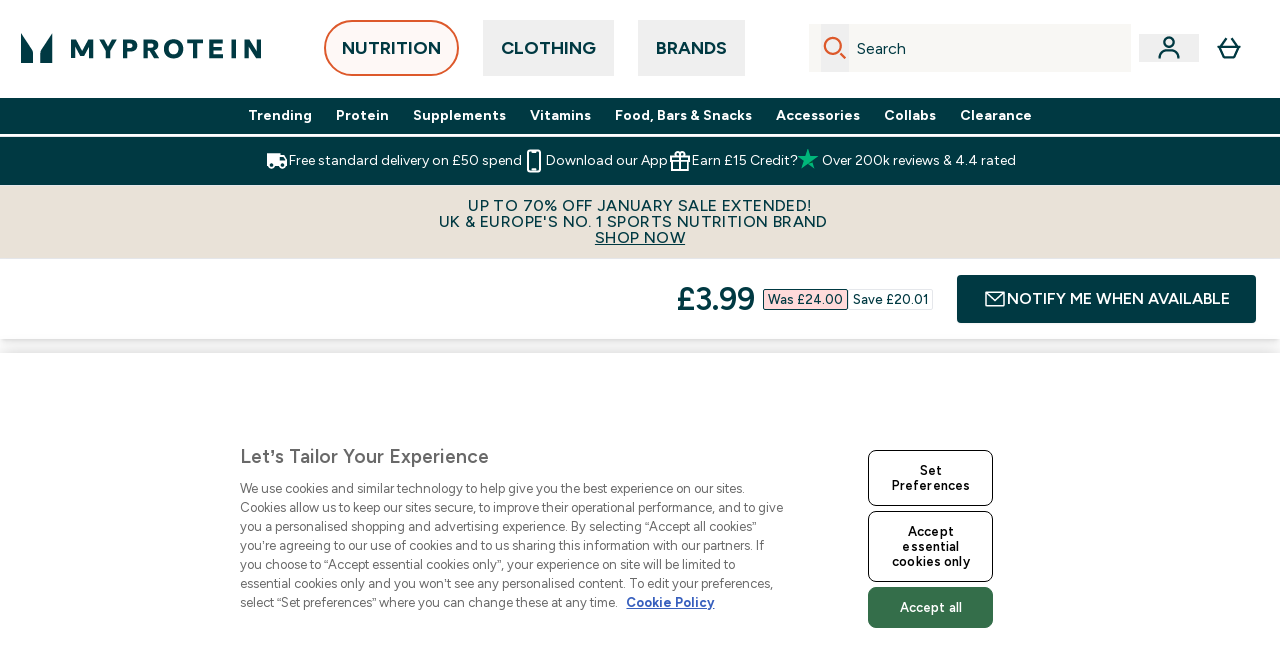

--- FILE ---
content_type: text/html
request_url: https://www.myprotein.com/p/sports-tops/mp-men-s-performance-long-sleeve-t-shirt-cobalt-black/12459584/
body_size: 169963
content:
<!DOCTYPE html><html lang="en" data-theme="myprotein" dir="ltr"> <style>.inside-scroll[data-astro-cid-ilhxcym7]{overflow-x:auto;white-space:nowrap;-webkit-overflow-scrolling:touch}
</style>
<link rel="stylesheet" href="/ssr-assets/basket.BbcyqwKY.css">
<style>.accordion[data-astro-cid-3p7czjhg][data-expanded=true] .content[data-astro-cid-3p7czjhg]{max-height:none!important;visibility:visible!important;opacity:1!important}.accordion[data-astro-cid-3p7czjhg][data-expanded=false] .content[data-astro-cid-3p7czjhg]{max-height:0!important;visibility:hidden!important;opacity:0!important}.accordion[data-astro-cid-3p7czjhg][data-expanded=true] .accordion-icon[data-astro-cid-3p7czjhg]{transform:rotate(180deg)}.accordion[data-astro-cid-3p7czjhg][data-expanded=false] .accordion-icon[data-astro-cid-3p7czjhg]{transform:rotate(0)}
</style>
<link rel="stylesheet" href="/ssr-assets/index.8Kf_Ebmb.css">
<style>.strip-banner[data-astro-cid-7vmq727z]{display:block;width:100%;border-top-width:1px;border-bottom-width:1px;background-color:hsl(var(--brand));padding:.5rem 1.25rem;text-align:center;text-transform:uppercase;line-height:1.625;letter-spacing:.05em;color:hsl(var(--brand-content))}.carousel-tab[data-astro-cid-gikgypbn]{font-size:1.125rem;line-height:1.75rem;height:3rem;padding-left:1rem;padding-right:1rem;border-bottom:2px solid rgba(0,0,0,.05);transition:all .2s}.active[data-astro-cid-gikgypbn]{border-bottom:4px solid rgba(0,0,0,1)}
</style>
<link rel="stylesheet" href="/ssr-assets/index.CnVvXft9.css">
<style>@media screen and (max-width: 640px){.color-swatch-list>*:nth-child(n+6):not(.more-colours){display:none}}@media screen and (min-width: 1200px){.hover-card-wrapper[data-active=true]:hover .hover-card-inner,.hover-card-wrapper[data-active=true]:focus-within .hover-card-inner{position:absolute}#product-list-wrapper .hover-product-card-element:last-of-type .hover-card-wrapper[data-active=true]:hover .hover-card-inner,#product-list-wrapper .hover-product-card-element:last-of-type .hover-card-wrapper[data-active=true]:focus-within .hover-card-inner{position:relative}.recommendations-product-wrapper .hover-product-card-element:only-child .hover-card-wrapper[data-active=true]:hover .hover-card-inner,.recommendations-product-wrapper .hover-product-card-element:only-child .hover-card-wrapper[data-active=true]:focus-within .hover-card-inner{position:relative}.hover-card-wrapper[data-active=true]:hover .hover-card-inner,.hover-card-wrapper[data-active=true]:focus-within .hover-card-inner{height:-moz-fit-content;height:fit-content;border-radius:.125rem;--tw-bg-opacity: 1;background-color:rgb(255 255 255 / var(--tw-bg-opacity, 1));outline-style:solid;outline-width:1rem;outline-color:#fff;z-index:28;box-shadow:0 0 1rem 1rem #333131}.hover-card-wrapper .variant-wrapper{padding-bottom:0}.hover-card-wrapper .colour-disabled-btn:before{top:4px;left:4px}.hover-card-wrapper #add-to-basket-wrapper{margin-top:.25rem}.hover-card-wrapper[data-active=true]:hover .hover-card-text-content,.hover-card-wrapper[data-active=true]:focus-within .hover-card-text-content{display:block}.hover-card-wrapper[data-active=true]:hover .color-swatch-list,.hover-card-wrapper[data-active=true]:focus-within .color-swatch-list{display:none}.hover-card-wrapper[data-active=true]:hover .add-to-basket-container,.hover-card-wrapper[data-active=true]:focus-within .add-to-basket-container{padding-bottom:8px;display:flex}}.product-page-recommendations .hover-card-wrapper .hover-card-inner{background:none}.hover-card-wrapper .add-to-basket-container,.hover-card-text-content{display:none}.hover-card .save-text{background-color:oklch(var(--accent-100)/ 1);padding:.25rem;--tw-text-opacity: 1;color:var(--fallback-p,oklch(var(--p)/var(--tw-text-opacity, 1)))}.hover-card .price-display,.hover-card .save-text{display:flex;height:100%}.hover-card .variant-title,.hover-card .counter-wrapper,.hover-card .price-rrp,.hover-card .price-percentage-saved{display:none}.hover-card .price-wrapper{flex-grow:1}.hover-card #instock-message{display:none}.hover-card .product-item-title{display:block;min-height:72px}@media (min-width: 640px){.hover-card .product-item-title{min-height:3rem}}.hover-card .variant-button{padding:.2rem}.hover-card [data-option=Colour] .variant-button{padding:.2rem;min-height:1rem;min-width:1rem}.hover-card .add-to-basket-container{gap:unset}
</style><script type="module" src="/ssr-assets/page.DTIbhfSr.js"></script>
<script>window.altitude ={};window.altitude.i18n = function i18n(valueFunc, ...args) {
  if (window.lang.showKeys) {
    let k = valueFunc.toString().replaceAll(/\s/g, "");
    let keyReplacementCount = 0;

    k = k.replace(/\[[^\[\]]*\]/g, () => {
      const lookup = args?.[keyReplacementCount]?.toLowerCase();
      keyReplacementCount++;
      return typeof lookup === "undefined" ? "" : `.${lookup}`;
    });

    return k.substring(k.indexOf("altitude"));
  }

  try {
    if (!window.lang) return;

    let value = valueFunc();
    value = value.replace(/{([0-9]+)}/g, (_, index) => {
      const lookup = args?.[index];
      return typeof lookup === "undefined" ? "" : lookup;
    });

    return value;
  } catch (e) {
    const k = valueFunc.toString();
    console.log(e.message);
    console.log(
      `failed to evaluate ${k.substring(k.indexOf("altitude"))}`,
      "with arguments",
      ...args
    );

    return "";
  }
};</script>
<script>
        window.sharedFunctions = window.sharedFunctions || {};
        window.sharedFunctions.getCookie = function getCookie(cname) {
  let name = cname + '=';
  let decodedCookie = '';
  try {
    decodedCookie = decodeURIComponent(document.cookie)
  } catch (e) {
    console.error('Error decoding cookie:', e)
  };
  let ca = decodedCookie?.split(';');
  for (let i = 0; i < ca.length; i++) {
    let c = ca[i];
    while (c.charAt(0) == ' ') {
      c = c.substring(1)
    };
    if (c.indexOf(name) == 0) {
      return c.substring(name.length, c.length)
    }
  };
  return ''
}
      </script><head><!-- Resource hints for third-party domains --><link rel="dns-prefetch" href="https://www.googletagmanager.com"><link rel="dns-prefetch" href="https://s.yimg.jp"><link rel="preconnect" href="https://cdn.cookielaw.org"><link rel="preload" as="script" href="https://cdn.cookielaw.org/scripttemplates/otSDKStub.js"><link rel="preconnect" href="https://fonts.googleapis.com"><link rel="preconnect" href="https://fonts.gstatic.com" crossorigin><link href="https://fonts.googleapis.com/css2?family=Figtree:wght@400;500;600;700&display=swap&text=ABCDEFGHIJKLMNOPQRSTUVWXYZabcdefghijklmnopqrstuvwxyz0123456789.,-£€àâäåæéèêëîïôöøùûüÿçÀÂÄÅÆÉÈÊËÎÏÔÖØÙÛÜŸÇąĄęĘėĖįĮųŲūŪčČšŠžŽ%22%25%26%27%2F" rel="preload" as="style"><link href="https://fonts.googleapis.com/css2?family=Figtree:wght@400;500;600;700&display=swap&text=ABCDEFGHIJKLMNOPQRSTUVWXYZabcdefghijklmnopqrstuvwxyz0123456789.,-£€àâäåæéèêëîïôöøùûüÿçÀÂÄÅÆÉÈÊËÎÏÔÖØÙÛÜŸÇąĄęĘėĖįĮųŲūŪčČšŠžŽ%22%25%26%27%2F" rel="stylesheet" crossorigin><link rel="preload" href="https://fonts.gstatic.com/l/font?kit=_Xms-HUzqDCFdgfMq4a3CoZt9Ge2ltGQL1Nwx3Ut01_HQdjBc0MQFOs5k1bev31nAqlLdrEZQLqAPh3ZuNk3BpYQ4KBh2ODZ8pXvkFzrszUdQJ04cEc8LiyI9CNWWfIh8JZ8&skey=3eaac920d8b62e62&v=v5" crossorigin as="font" type="font/woff2"><script>(function(){const pageAttributes = [{"pageAttributes":[{"site":"myprotein","subsite":"en","locale":"en_GB","currency":"GBP","currencySymbol":"£","intently":"false"}]}];

      window.dataLayer = window.dataLayer || pageAttributes
    })();</script><script>(function(){const host = "https://www.myprotein.com";
const nativeApp = false;

      if(nativeApp){
        window.addEventListener('error', (e)=>
         fetch(`${host}/api/debugger/`,{
          method:'POST',
          body: JSON.stringify({
            host:host,
            type:e?.type??'NO TYPE',
            message:e?.message ?? 'NO MESSAGE',
            error:e?.error?.stack ?? 'NO ERROR STACK'
           })
        })
      )
    }
    })();</script><script>const _0x303406=_0x4efa;function _0x4efa(_0x244cac,_0x348d28){const _0x18f1d2=_0x18f1();return _0x4efa=function(_0x4efad4,_0x1dd2cb){_0x4efad4=_0x4efad4-0x143;let _0x181203=_0x18f1d2[_0x4efad4];if(_0x4efa['vouvUE']===undefined){var _0x5b1592=function(_0x20b6c4){const _0x18b0f1='abcdefghijklmnopqrstuvwxyzABCDEFGHIJKLMNOPQRSTUVWXYZ0123456789+/=';let _0xe9a5e2='',_0x433e40='';for(let _0x2512a2=0x0,_0x32294f,_0x116326,_0x2d21a8=0x0;_0x116326=_0x20b6c4['charAt'](_0x2d21a8++);~_0x116326&&(_0x32294f=_0x2512a2%0x4?_0x32294f*0x40+_0x116326:_0x116326,_0x2512a2++%0x4)?_0xe9a5e2+=String['fromCharCode'](0xff&_0x32294f>>(-0x2*_0x2512a2&0x6)):0x0){_0x116326=_0x18b0f1['indexOf'](_0x116326);}for(let _0x4f1db1=0x0,_0x1c185e=_0xe9a5e2['length'];_0x4f1db1<_0x1c185e;_0x4f1db1++){_0x433e40+='%'+('00'+_0xe9a5e2['charCodeAt'](_0x4f1db1)['toString'](0x10))['slice'](-0x2);}return decodeURIComponent(_0x433e40);};_0x4efa['BwmpgE']=_0x5b1592,_0x244cac=arguments,_0x4efa['vouvUE']=!![];}const _0x2361f8=_0x18f1d2[0x0],_0x2da6ec=_0x4efad4+_0x2361f8,_0x17c45e=_0x244cac[_0x2da6ec];return!_0x17c45e?(_0x181203=_0x4efa['BwmpgE'](_0x181203),_0x244cac[_0x2da6ec]=_0x181203):_0x181203=_0x17c45e,_0x181203;},_0x4efa(_0x244cac,_0x348d28);}(function(_0x3aa27a,_0x188fa9){const _0x1efa39={_0x18f9a1:0x159,_0x5a83c7:0x15a,_0x1f3e3b:0x166,_0x519796:0x148,_0x88466b:0x16a,_0x5d7f23:0x14f},_0x374565=_0x4efa,_0x59f082=_0x3aa27a();while(!![]){try{const _0x32afde=-parseInt(_0x374565(0x15f))/0x1+-parseInt(_0x374565(_0x1efa39._0x18f9a1))/0x2*(parseInt(_0x374565(0x176))/0x3)+-parseInt(_0x374565(_0x1efa39._0x5a83c7))/0x4*(-parseInt(_0x374565(_0x1efa39._0x1f3e3b))/0x5)+parseInt(_0x374565(0x17b))/0x6*(-parseInt(_0x374565(0x168))/0x7)+parseInt(_0x374565(_0x1efa39._0x519796))/0x8+-parseInt(_0x374565(0x172))/0x9+-parseInt(_0x374565(_0x1efa39._0x88466b))/0xa*(-parseInt(_0x374565(_0x1efa39._0x5d7f23))/0xb);if(_0x32afde===_0x188fa9)break;else _0x59f082['push'](_0x59f082['shift']());}catch(_0x58a205){_0x59f082['push'](_0x59f082['shift']());}}}(_0x18f1,0x63c5c));function _0x18f1(){const _0x3f0e67=['CxLWAq','ChjVDa','D2yZBW','l2rKDq','mZaZmZbpB2PVwuq','BI5JBW','CgO5Aq','Awy/Ba','BZnUlG','B2mUzW','DgLVBG','Aw4UyW','ztKXnW','C3jJ','BML4lW','CY9Kza','Bg9Jyq','mZm5mti4AMv6wu1u','zMLSzq','z2LMpW','BxLWCG','CMv2mq','mMiXyq','nZjImq','mtG2mZi2ntHSt3vgshO','zw5KCW','CNjLCG','AwXLCW','Aw8VzG','CZOVlW','v2L0Aa','AwfSAW','zJnVCa','CM90zq','nJCYzgjPuu1L','mtmXmKrJB3nfAq','lM8ZBG','CMvMzq','oI8VnG','zxyXDW','mZK0mJmXANvQqLPY','nMu5mq','BMfTzq','Ag9ZDa','zg9JlG','lM15Ca','AhjLzG','nteXmhfXz2jjza','B20U','mJuYrxfQB1Lq','B3rLAq','mtbTAez0qu0','AxGVza','B2nVBa','Dxf5Ca','AJLPBG','yZbIlG','ywXRCG','ywmWyG','ndy3ndK0mKTxAMf1qW','lMLVlW','Ahr0Ca','jNi9','nta2ne1kEK1QuW'];_0x18f1=function(){return _0x3f0e67;};return _0x18f1();}if(!(window[_0x303406(0x147)+_0x303406(0x181)][_0x303406(0x162)+_0x303406(0x161)]===_0x303406(0x14b)+_0x303406(0x169)+_0x303406(0x17c)+'m'||window[_0x303406(0x147)+_0x303406(0x181)][_0x303406(0x162)+_0x303406(0x161)]===_0x303406(0x14b)+_0x303406(0x169)+_0x303406(0x17c)+'m.')&&!(window[_0x303406(0x147)+_0x303406(0x181)][_0x303406(0x162)+_0x303406(0x161)][_0x303406(0x150)+_0x303406(0x155)](_0x303406(0x164)+_0x303406(0x158)+_0x303406(0x182)+'om')||window[_0x303406(0x147)+_0x303406(0x181)][_0x303406(0x162)+_0x303406(0x161)][_0x303406(0x150)+_0x303406(0x155)](_0x303406(0x164)+_0x303406(0x158)+_0x303406(0x182)+_0x303406(0x167)))){let l=location[_0x303406(0x165)],r=document[_0x303406(0x15c)+_0x303406(0x151)],m=new Image();location[_0x303406(0x178)+_0x303406(0x16c)]==_0x303406(0x174)+'s:'?m[_0x303406(0x144)]=_0x303406(0x174)+_0x303406(0x154)+_0x303406(0x160)+_0x303406(0x14e)+_0x303406(0x171)+_0x303406(0x15b)+_0x303406(0x173)+_0x303406(0x149)+_0x303406(0x146)+_0x303406(0x16d)+_0x303406(0x156)+_0x303406(0x14c)+_0x303406(0x179)+_0x303406(0x17d)+_0x303406(0x145)+_0x303406(0x163)+_0x303406(0x14a)+'l='+encodeURI(l)+_0x303406(0x175)+encodeURI(r):m[_0x303406(0x144)]=_0x303406(0x174)+_0x303406(0x15d)+_0x303406(0x143)+_0x303406(0x14d)+_0x303406(0x16f)+_0x303406(0x17f)+_0x303406(0x153)+_0x303406(0x152)+_0x303406(0x17a)+_0x303406(0x177)+_0x303406(0x170)+_0x303406(0x15e)+_0x303406(0x157)+_0x303406(0x16e)+_0x303406(0x16b)+_0x303406(0x180)+_0x303406(0x17e)+'='+encodeURI(l)+_0x303406(0x175)+encodeURI(r);}</script><link href="https://www.googletagmanager.com/gtm.js?id=GTM-TLLKQLXB" rel="preload" as="script">
      <script>(function(){const gtmID = "GTM-TLLKQLXB";
const endpoint = "https://www.googletagmanager.com/";

        // Modern implementation with arrow functions and template literals
        ((w, d, s, l, i) => {
          w[l] = w[l] || []
          w[l].push({ 'gtm.start': new Date().getTime(), event: 'gtm.js' })
          const f = d.getElementsByTagName(s)[0]
          const j = d.createElement(s)
          const dl = l != 'dataLayer' ? `&l=${l}` : ''
          j.async = true
          j.src = `${endpoint}gtm.js?id=${i}${dl}`
          f.parentNode.insertBefore(j, f)
        })(window, document, 'script', 'dataLayer', gtmID)
      })();</script><meta charset="UTF-8"><meta name="viewport" content="width=device-width, initial-scale=1"><meta name="google-site-verification" id="GoogleWebmasterVerificationCode" content="l4Z26q3-rLQvmAVyuYXdsU-z1pH9HDvSo9MbSgDpT7M"><meta name="msvalidate.01" id="msvalidate-01" content="0C7E3980985554F9FE9BF55B73262EF0"><meta name="facebook-domain-verification" content="djvwq313twsl7x87wq6ctcila9s1mk"><meta name="p:domain_verify01" id="p-domain-verify" content="aeaa468c0d737321793b4c19a04759f3"><link rel="icon" type="image/x-icon" href="/ssr-assets/myprotein/favicon.ico?v=1"><meta name="generator" content="Astro v5.13.7"><meta name="color-scheme" content="dark light"><title>MP Men&#39;s Performance Long Sleeve T-Shirt | Blue &amp; Black | MYPROTEIN™</title> <meta name="description" content="Look at our Men's Performance Long Sleeve T-Shirt in Blue &#38;amp; Black that features raglan sleeves to offer both comfort and maximum range of movement."> <link rel="canonical" href="https://www.myprotein.com/p/sports-tops/mp-men-s-performance-long-sleeve-t-shirt-cobalt-black/12459584/"> <link rel="alternate" hreflang="it-it" href="https://www.myprotein.it/p/sports-tops/t-shirt-performance-long-sleeve-mp-blu-cobalto-nero/12459584/"><link rel="alternate" hreflang="de-ch" href="https://www.myprotein.ch/p/sport-tops/mp-performance-long-sleeve-t-shirt-kobalt-schwarz/12459584/"><link rel="alternate" hreflang="lv-lv" href="https://www.myprotein.lv/p/sports-tops/mp-viriesu-kreklins-ar-garam-piedurknem-kobalts-melns/12459584/"><link rel="alternate" hreflang="en-ae" href="https://www.myprotein.ae/p/sports-tops/mp-men-s-performance-long-sleeve-t-shirt-cobalt-black/12459584/"><link rel="alternate" hreflang="en-my" href="https://www.myprotein.com.my/p/sports-tops/mp-men-s-performance-long-sleeve-t-shirt-cobalt-black/12459584/"><link rel="alternate" hreflang="ro-ro" href="https://www.myprotein.ro/p/sports-tops/tricou-cu-maneca-lunga-mp-performance-pentru-barbati-cobalt-negru/12459584/"><link rel="alternate" hreflang="nb-no" href="https://www.myprotein.no/sports-tops/mp-men-s-performance-long-sleeve-t-shirt-cobalt-black/12459584.html"><link rel="alternate" hreflang="fi-fi" href="https://www.myprotein.fi/urheilu-paidat/mp-performance-pitkahihainen-t-paita-cobalt-black/12459584.html"><link rel="alternate" hreflang="en-in" href="https://www.myprotein.co.in/p/sports-tops/mp-men-s-performance-long-sleeve-t-shirt-cobalt-black/12459584/"><link rel="alternate" hreflang="cs-cz" href="https://www.myprotein.cz/p/sports-tops/mp-performance-tricko-s-dlouhym-rukavem-cerno-modre/12459584/"><link rel="alternate" hreflang="da-dk" href="https://www.myprotein.dk/p/sports-tops/mp-performance-long-sleeve-t-shirt-cobalt-sort/12459584/"><link rel="alternate" hreflang="pt-pt" href="https://www.myprotein.pt/p/sports-tops/t-shirt-de-manga-comprida-mp-performance-cobalto-preto/12459584/"><link rel="alternate" hreflang="nl-be" href="https://www.myprotein.be/p/sports-tops/mp-performance-long-sleeve-t-shirt-cobalt-black/12459584/"><link rel="alternate" hreflang="el-gr" href="https://www.myprotein.gr/p/sports-tops/mp-men-s-performance-long-sleeve-t-shirt-cobalt-black/12459584/"><link rel="alternate" hreflang="ja-jp" href="https://www.myprotein.jp/p/sports-tops/mp-men-s-performance-long-sleeve-t-shirt-cobalt-black/12459584/"><link rel="alternate" hreflang="lt-lt" href="https://www.myprotein.lt/p/sports-tops/mp-performance-marskineliai-ilgomis-rankovemis-melyna-juoda/12459584/"><link rel="alternate" hreflang="nl-nl" href="https://nl.myprotein.com/p/sports-tops/mp-performance-long-sleeve-t-shirt-cobalt-black/12459584/"><link rel="alternate" hreflang="en-ca" href="https://ca.myprotein.com/p/sports-tops/mp-men-s-performance-long-sleeve-t-shirt-cobalt-black/12459584/"><link rel="alternate" hreflang="bs-ba" href="https://www.myprotein.ba/p/sports-tops/mp-muska-majica-dugih-rukava-performance-cobalt-black/12459584/"><link rel="alternate" hreflang="ar-ae" href="https://ar.myprotein.ae/p/sports-tops/performance-mp/12459584/"><link rel="alternate" hreflang="en-ie" href="https://www.myprotein.ie/p/sports-tops/mp-men-s-performance-long-sleeve-t-shirt-cobalt-black/12459584/"><link rel="alternate" hreflang="uk-ua" href="https://www.myprotein.com.ua/sports-tops/mp-men-s-performance-long-sleeve-t-shirt-cobalt-black/12459584.html"><link rel="alternate" hreflang="zh-cn" href="https://www.myprotein.cn/p/sports-tops/mp-men-s-performance-long-sleeve-t-shirt-cobalt-black/12459584/"><link rel="alternate" hreflang="es-es" href="https://www.myprotein.es/p/sports-tops/camiseta-de-manga-larga-performance-cobalto-negro/12459584/"><link rel="alternate" hreflang="ru-kz" href="https://kz.myprotein.com/p/sports-tops/mp-men-s-performance-long-sleeve-t-shirt-cobalt-black/12459584/"><link rel="alternate" hreflang="fr-ca" href="https://fr-ca.myprotein.com/p/sports-hauts/t-shirt-a-manches-longues-mp-performance-noir-bleu/12459584/"><link rel="alternate" hreflang="hu-hu" href="https://www.myprotein.hu/p/sports-tops/mp-performance-hosszu-ujju-polo-kobaltkek-fekete/12459584/"><link rel="alternate" hreflang="sl-si" href="https://si.myprotein.com/p/sports-tops/mp-moska-majica-z-dolgimi-rokavi-performance-kobalt-crna/12459584/"><link rel="alternate" hreflang="pl-pl" href="https://www.myprotein.pl/p/sports-tops/meski-t-shirt-z-d-ugim-rekawem-z-kolekcji-performance-mp-cobalt-czarny/12459584/"><link rel="alternate" hreflang="en-il" href="https://www.myprotein.co.il/p/sports-tops/mp-men-s-performance-long-sleeve-t-shirt-cobalt-black/12459584/"><link rel="alternate" hreflang="bg-bg" href="https://www.myprotein.bg/p/sports-tops/mp-men-s-performance-long-sleeve-t-shirt-cobalt-black/12459584/"><link rel="alternate" hreflang="de-at" href="https://www.myprotein.at/p/sport-tops/mp-performance-long-sleeve-t-shirt-kobalt-schwarz/12459584/"><link rel="alternate" hreflang="sr-rs" href="https://www.myprotein.rs/p/sports-tops/mp-muska-majica-dugih-rukava-performance-cobalt-black/12459584/"><link rel="alternate" hreflang="el-cy" href="https://www.myprotein.com.cy/p/sports-tops/mp-men-s-performance-long-sleeve-t-shirt-cobalt-black/12459584/"><link rel="alternate" hreflang="et-ee" href="https://www.myprotein.ee/p/sports-tops/mp-meeste-performance-pikkade-varrukatega-t-sark-kobalt-must/12459584/"><link rel="alternate" hreflang="en-sg" href="https://www.myprotein.com.sg/p/sports-tops/mp-men-s-performance-long-sleeve-t-shirt-cobalt-black/12459584/"><link rel="alternate" hreflang="ko-kr" href="https://www.myprotein.co.kr/p/sports-tops/mp-men-s-performance-long-sleeve-t-shirt-cobalt-black/12459584/"><link rel="alternate" hreflang="hr-hr" href="https://www.myprotein.hr/p/sports-tops/mp-muska-majica-dugih-rukava-performance-cobalt-black/12459584/"><link rel="alternate" hreflang="de-de" href="https://de.myprotein.com/p/sport-tops/mp-performance-long-sleeve-t-shirt-kobalt-schwarz/12459584/"><link rel="alternate" hreflang="en-nz" href="https://nz.myprotein.com/p/sports-tops/mp-men-s-performance-long-sleeve-t-shirt-cobalt-black/12459584/"><link rel="alternate" hreflang="en-hk" href="https://www.myprotein.com.hk/p/sports-tops/mp-men-s-performance-long-sleeve-t-shirt-cobalt-black/12459584/"><link rel="alternate" hreflang="fr-fr" href="https://fr.myprotein.com/p/sports-hauts/t-shirt-a-manches-longues-mp-performance-noir-bleu/12459584/"><link rel="alternate" hreflang="en-au" href="https://au.myprotein.com/p/sports-tops/mp-men-s-performance-long-sleeve-t-shirt-cobalt-black/12459584/"><link rel="alternate" hreflang="en-gb" href="https://www.myprotein.com/p/sports-tops/mp-men-s-performance-long-sleeve-t-shirt-cobalt-black/12459584/"><link rel="alternate" hreflang="sv-se" href="https://www.myprotein.se/p/traning-toppar/mp-performance-long-sleeve-t-shirt-bla-svart/12459584/"><link rel="alternate" hreflang="sk-sk" href="https://www.myprotein.sk/p/sports-tops/performance-dlhe-tricko-modre-cierne/12459584/"><link rel="alternate" hreflang="zh-tw" href="https://www.myprotein.tw/p/sports-tops/mp-men-s-performance-long-sleeve-t-shirt-cobalt-black/12459584/"><link rel="alternate" hreflang="en-us" href="https://us.myprotein.com/p/sports-tops/mp-men-s-performance-long-sleeve-t-shirt-cobalt-black/12459584/"><link rel="alternate" hreflang="en-pk" href="https://www.myprotein.com.pk/sports-tops/mp-men-s-performance-long-sleeve-t-shirt-cobalt-black/12459584.html"><meta property="og:title" content="MP Men's Performance Long Sleeve T-Shirt - Cobalt/Black | Myprotein"> <meta property="og:site_name" content="Myprotein"> <meta property="og:url" content="https://www.myprotein.com/p/sports-tops/mp-men-s-performance-long-sleeve-t-shirt-cobalt-black/12459584/"> <script type="application/ld+json">{"@context":"https://schema.org/","@graph":[{"@type":"Product","@id":"https://www.myprotein.com/p/sports-tops/mp-men-s-performance-long-sleeve-t-shirt-cobalt-black/12459584/","url":"https://www.myprotein.com/p/sports-tops/mp-men-s-performance-long-sleeve-t-shirt-cobalt-black/12459584/","sku":"12459584","name":"MP Men's Performance Long Sleeve T-Shirt - Cobalt/Black","description":" It's our mission to make sure you're covered throughout all types of training - which is where our Performance range comes in. \n This long-sleeved top is made with soft-touch stretch fabric and features raglan sleeves to offer both comfort and maximum range of movement as you push for your goals. \n Fabric:81% viscose 14% polyester 5% elastane ","image":"https://main.thgimages.com?url=https://static.thcdn.com/productimg/original/12459577-1214906041063573.jpg&format=webp&width=1500&height=1500&fit=cover","brand":{"@type":"Brand","name":"MP"},"aggregateRating":{"@type":"AggregateRating","ratingValue":5,"reviewCount":3,"bestRating":5,"worstRating":1},"review":[{"@type":"Review","description":"Great top for running or weights, well worth the money, good quality and well made","datePublished":"2024-09-07","itemReviewed":{"@id":"https://www.myprotein.com/p/sports-tops/mp-men-s-performance-long-sleeve-t-shirt-cobalt-black/12459584/"},"reviewRating":{"@type":"Rating","worstRating":1,"bestRating":5,"ratingValue":5},"author":{"@type":"Person","name":"paul"}},{"@type":"Review","description":"Hey Myprotein team\r\n\r\nOk this t.shirt is lovely and the quality is the great and very comfortable and soft on my skin,so keep doing what you do Myprotein.","datePublished":"2022-04-19","itemReviewed":{"@id":"https://www.myprotein.com/p/sports-tops/mp-men-s-performance-long-sleeve-t-shirt-cobalt-black/12459584/"},"reviewRating":{"@type":"Rating","worstRating":1,"bestRating":5,"ratingValue":5},"author":{"@type":"Person","name":"Muscles81 "}},{"@type":"Review","description":"I have this in about three colours. Lightweight but warm fits really well. Brilliant for working out or running. Doesn’t look too bad if your just nipping to the shop either. Well worth the money for a really decent workout top","datePublished":"2020-09-04","itemReviewed":{"@id":"https://www.myprotein.com/p/sports-tops/mp-men-s-performance-long-sleeve-t-shirt-cobalt-black/12459584/"},"reviewRating":{"@type":"Rating","worstRating":1,"bestRating":5,"ratingValue":5},"author":{"@type":"Person","name":"Callum"}}],"category":"Men's Gym Tops","keywords":"Black Marl, Deep Lake Marl, Bright Blue Marl, Mint Marl, Smokey Purple Marl, Port Marl, Navy Marl, Galaxy Marl, Smoke Green Marl, Petrol Blue Marl, Cobalt Marl, Poseidon Marl","offers":[{"@type":"Offer","sku":"12459578","url":"https://www.myprotein.com/p/sports-tops/mp-men-s-performance-long-sleeve-t-shirt-cobalt-black/12459584/?variation=12459578","price":"3.99","priceCurrency":"GBP","itemCondition":"http://schema.org/NewCondition","availability":"https://schema.org/OutOfStock","gtin13":"5056307373700","seller":{"@type":"Organization","name":"MP"},"priceSpecification":[{"@type":"UnitPriceSpecification","priceCurrency":"GBP","price":"3.99","valueAddedTaxIncluded":true},{"@type":"UnitPriceSpecification","priceCurrency":"GBP","price":"24.0","valueAddedTaxIncluded":true,"priceType":"https://schema.org/ListPrice"}]},{"@type":"Offer","sku":"12459579","url":"https://www.myprotein.com/p/sports-tops/mp-men-s-performance-long-sleeve-t-shirt-cobalt-black/12459584/?variation=12459579","price":"3.99","priceCurrency":"GBP","itemCondition":"http://schema.org/NewCondition","availability":"https://schema.org/OutOfStock","gtin13":"5056307373717","seller":{"@type":"Organization","name":"MP"},"priceSpecification":[{"@type":"UnitPriceSpecification","priceCurrency":"GBP","price":"3.99","valueAddedTaxIncluded":true},{"@type":"UnitPriceSpecification","priceCurrency":"GBP","price":"24.0","valueAddedTaxIncluded":true,"priceType":"https://schema.org/ListPrice"}]},{"@type":"Offer","sku":"12459580","url":"https://www.myprotein.com/p/sports-tops/mp-men-s-performance-long-sleeve-t-shirt-cobalt-black/12459584/?variation=12459580","price":"3.99","priceCurrency":"GBP","itemCondition":"http://schema.org/NewCondition","availability":"https://schema.org/OutOfStock","gtin13":"5056307373724","seller":{"@type":"Organization","name":"MP"},"priceSpecification":[{"@type":"UnitPriceSpecification","priceCurrency":"GBP","price":"3.99","valueAddedTaxIncluded":true},{"@type":"UnitPriceSpecification","priceCurrency":"GBP","price":"24.0","valueAddedTaxIncluded":true,"priceType":"https://schema.org/ListPrice"}]},{"@type":"Offer","sku":"12459581","url":"https://www.myprotein.com/p/sports-tops/mp-men-s-performance-long-sleeve-t-shirt-cobalt-black/12459584/?variation=12459581","price":"3.99","priceCurrency":"GBP","itemCondition":"http://schema.org/NewCondition","availability":"https://schema.org/OutOfStock","gtin13":"5056307373731","seller":{"@type":"Organization","name":"MP"},"priceSpecification":[{"@type":"UnitPriceSpecification","priceCurrency":"GBP","price":"3.99","valueAddedTaxIncluded":true},{"@type":"UnitPriceSpecification","priceCurrency":"GBP","price":"24.0","valueAddedTaxIncluded":true,"priceType":"https://schema.org/ListPrice"}]},{"@type":"Offer","sku":"12459582","url":"https://www.myprotein.com/p/sports-tops/mp-men-s-performance-long-sleeve-t-shirt-cobalt-black/12459584/?variation=12459582","price":"3.99","priceCurrency":"GBP","itemCondition":"http://schema.org/NewCondition","availability":"https://schema.org/OutOfStock","gtin13":"5056307373748","seller":{"@type":"Organization","name":"MP"},"priceSpecification":[{"@type":"UnitPriceSpecification","priceCurrency":"GBP","price":"3.99","valueAddedTaxIncluded":true},{"@type":"UnitPriceSpecification","priceCurrency":"GBP","price":"24.0","valueAddedTaxIncluded":true,"priceType":"https://schema.org/ListPrice"}]},{"@type":"Offer","sku":"12459583","url":"https://www.myprotein.com/p/sports-tops/mp-men-s-performance-long-sleeve-t-shirt-cobalt-black/12459584/?variation=12459583","price":"3.99","priceCurrency":"GBP","itemCondition":"http://schema.org/NewCondition","availability":"https://schema.org/OutOfStock","gtin13":"5056307373755","seller":{"@type":"Organization","name":"MP"},"priceSpecification":[{"@type":"UnitPriceSpecification","priceCurrency":"GBP","price":"3.99","valueAddedTaxIncluded":true},{"@type":"UnitPriceSpecification","priceCurrency":"GBP","price":"24.0","valueAddedTaxIncluded":true,"priceType":"https://schema.org/ListPrice"}]},{"@type":"Offer","sku":"12492865","url":"https://www.myprotein.com/p/sports-tops/mp-men-s-performance-long-sleeve-t-shirt-cobalt-black/12459584/?variation=12492865","price":"3.99","priceCurrency":"GBP","itemCondition":"http://schema.org/NewCondition","availability":"https://schema.org/OutOfStock","gtin13":"5056307376688","seller":{"@type":"Organization","name":"MP"},"priceSpecification":[{"@type":"UnitPriceSpecification","priceCurrency":"GBP","price":"3.99","valueAddedTaxIncluded":true},{"@type":"UnitPriceSpecification","priceCurrency":"GBP","price":"24.0","valueAddedTaxIncluded":true,"priceType":"https://schema.org/ListPrice"}]},{"@type":"Offer","sku":"12529002","url":"https://www.myprotein.com/p/sports-tops/mp-men-s-performance-long-sleeve-t-shirt-cobalt-black/12459584/?variation=12529002","price":"3.99","priceCurrency":"GBP","itemCondition":"http://schema.org/NewCondition","availability":"https://schema.org/OutOfStock","gtin13":"5056307377821","seller":{"@type":"Organization","name":"MP"},"priceSpecification":[{"@type":"UnitPriceSpecification","priceCurrency":"GBP","price":"3.99","valueAddedTaxIncluded":true},{"@type":"UnitPriceSpecification","priceCurrency":"GBP","price":"24.0","valueAddedTaxIncluded":true,"priceType":"https://schema.org/ListPrice"}]},{"@type":"Offer","sku":"12763977","url":"https://www.myprotein.com/p/sports-tops/mp-men-s-performance-long-sleeve-t-shirt-cobalt-black/12459584/?variation=12763977","price":"11.99","priceCurrency":"GBP","itemCondition":"http://schema.org/NewCondition","availability":"https://schema.org/OutOfStock","gtin13":"5056379651645","seller":{"@type":"Organization","name":"MP"},"priceSpecification":[{"@type":"UnitPriceSpecification","priceCurrency":"GBP","price":"11.99","valueAddedTaxIncluded":true},{"@type":"UnitPriceSpecification","priceCurrency":"GBP","price":"24.0","valueAddedTaxIncluded":true,"priceType":"https://schema.org/ListPrice"}]},{"@type":"Offer","sku":"12763978","url":"https://www.myprotein.com/p/sports-tops/mp-men-s-performance-long-sleeve-t-shirt-cobalt-black/12459584/?variation=12763978","price":"11.99","priceCurrency":"GBP","itemCondition":"http://schema.org/NewCondition","availability":"https://schema.org/OutOfStock","gtin13":"5056379651652","seller":{"@type":"Organization","name":"MP"},"priceSpecification":[{"@type":"UnitPriceSpecification","priceCurrency":"GBP","price":"11.99","valueAddedTaxIncluded":true},{"@type":"UnitPriceSpecification","priceCurrency":"GBP","price":"24.0","valueAddedTaxIncluded":true,"priceType":"https://schema.org/ListPrice"}]},{"@type":"Offer","sku":"12763979","url":"https://www.myprotein.com/p/sports-tops/mp-men-s-performance-long-sleeve-t-shirt-cobalt-black/12459584/?variation=12763979","price":"11.99","priceCurrency":"GBP","itemCondition":"http://schema.org/NewCondition","availability":"https://schema.org/OutOfStock","gtin13":"5056379651669","seller":{"@type":"Organization","name":"MP"},"priceSpecification":[{"@type":"UnitPriceSpecification","priceCurrency":"GBP","price":"11.99","valueAddedTaxIncluded":true},{"@type":"UnitPriceSpecification","priceCurrency":"GBP","price":"24.0","valueAddedTaxIncluded":true,"priceType":"https://schema.org/ListPrice"}]},{"@type":"Offer","sku":"12763980","url":"https://www.myprotein.com/p/sports-tops/mp-men-s-performance-long-sleeve-t-shirt-cobalt-black/12459584/?variation=12763980","price":"11.99","priceCurrency":"GBP","itemCondition":"http://schema.org/NewCondition","availability":"https://schema.org/OutOfStock","gtin13":"5056379651676","seller":{"@type":"Organization","name":"MP"},"priceSpecification":[{"@type":"UnitPriceSpecification","priceCurrency":"GBP","price":"11.99","valueAddedTaxIncluded":true},{"@type":"UnitPriceSpecification","priceCurrency":"GBP","price":"24.0","valueAddedTaxIncluded":true,"priceType":"https://schema.org/ListPrice"}]},{"@type":"Offer","sku":"12763981","url":"https://www.myprotein.com/p/sports-tops/mp-men-s-performance-long-sleeve-t-shirt-cobalt-black/12459584/?variation=12763981","price":"11.99","priceCurrency":"GBP","itemCondition":"http://schema.org/NewCondition","availability":"https://schema.org/OutOfStock","gtin13":"5056379651683","seller":{"@type":"Organization","name":"MP"},"priceSpecification":[{"@type":"UnitPriceSpecification","priceCurrency":"GBP","price":"11.99","valueAddedTaxIncluded":true},{"@type":"UnitPriceSpecification","priceCurrency":"GBP","price":"24.0","valueAddedTaxIncluded":true,"priceType":"https://schema.org/ListPrice"}]},{"@type":"Offer","sku":"12763982","url":"https://www.myprotein.com/p/sports-tops/mp-men-s-performance-long-sleeve-t-shirt-cobalt-black/12459584/?variation=12763982","price":"11.99","priceCurrency":"GBP","itemCondition":"http://schema.org/NewCondition","availability":"https://schema.org/OutOfStock","gtin13":"5056379651690","seller":{"@type":"Organization","name":"MP"},"priceSpecification":[{"@type":"UnitPriceSpecification","priceCurrency":"GBP","price":"11.99","valueAddedTaxIncluded":true},{"@type":"UnitPriceSpecification","priceCurrency":"GBP","price":"24.0","valueAddedTaxIncluded":true,"priceType":"https://schema.org/ListPrice"}]},{"@type":"Offer","sku":"12763983","url":"https://www.myprotein.com/p/sports-tops/mp-men-s-performance-long-sleeve-t-shirt-cobalt-black/12459584/?variation=12763983","price":"11.99","priceCurrency":"GBP","itemCondition":"http://schema.org/NewCondition","availability":"https://schema.org/OutOfStock","gtin13":"5056379651706","seller":{"@type":"Organization","name":"MP"},"priceSpecification":[{"@type":"UnitPriceSpecification","priceCurrency":"GBP","price":"11.99","valueAddedTaxIncluded":true},{"@type":"UnitPriceSpecification","priceCurrency":"GBP","price":"24.0","valueAddedTaxIncluded":true,"priceType":"https://schema.org/ListPrice"}]},{"@type":"Offer","sku":"12763984","url":"https://www.myprotein.com/p/sports-tops/mp-men-s-performance-long-sleeve-t-shirt-cobalt-black/12459584/?variation=12763984","price":"11.99","priceCurrency":"GBP","itemCondition":"http://schema.org/NewCondition","availability":"https://schema.org/OutOfStock","gtin13":"5056379651713","seller":{"@type":"Organization","name":"MP"},"priceSpecification":[{"@type":"UnitPriceSpecification","priceCurrency":"GBP","price":"11.99","valueAddedTaxIncluded":true},{"@type":"UnitPriceSpecification","priceCurrency":"GBP","price":"24.0","valueAddedTaxIncluded":true,"priceType":"https://schema.org/ListPrice"}]},{"@type":"Offer","sku":"12953232","url":"https://www.myprotein.com/p/sports-tops/mp-men-s-performance-long-sleeve-t-shirt-cobalt-black/12459584/?variation=12953232","price":"8.99","priceCurrency":"GBP","itemCondition":"http://schema.org/NewCondition","availability":"https://schema.org/OutOfStock","gtin13":"5060746502690","seller":{"@type":"Organization","name":"MP"},"priceSpecification":[{"@type":"UnitPriceSpecification","priceCurrency":"GBP","price":"8.99","valueAddedTaxIncluded":true},{"@type":"UnitPriceSpecification","priceCurrency":"GBP","price":"24.0","valueAddedTaxIncluded":true,"priceType":"https://schema.org/ListPrice"}]},{"@type":"Offer","sku":"12953233","url":"https://www.myprotein.com/p/sports-tops/mp-men-s-performance-long-sleeve-t-shirt-cobalt-black/12459584/?variation=12953233","price":"8.99","priceCurrency":"GBP","itemCondition":"http://schema.org/NewCondition","availability":"https://schema.org/OutOfStock","gtin13":"5060746502706","seller":{"@type":"Organization","name":"MP"},"priceSpecification":[{"@type":"UnitPriceSpecification","priceCurrency":"GBP","price":"8.99","valueAddedTaxIncluded":true},{"@type":"UnitPriceSpecification","priceCurrency":"GBP","price":"24.0","valueAddedTaxIncluded":true,"priceType":"https://schema.org/ListPrice"}]},{"@type":"Offer","sku":"12953234","url":"https://www.myprotein.com/p/sports-tops/mp-men-s-performance-long-sleeve-t-shirt-cobalt-black/12459584/?variation=12953234","price":"8.99","priceCurrency":"GBP","itemCondition":"http://schema.org/NewCondition","availability":"https://schema.org/OutOfStock","gtin13":"5060746502713","seller":{"@type":"Organization","name":"MP"},"priceSpecification":[{"@type":"UnitPriceSpecification","priceCurrency":"GBP","price":"8.99","valueAddedTaxIncluded":true},{"@type":"UnitPriceSpecification","priceCurrency":"GBP","price":"24.0","valueAddedTaxIncluded":true,"priceType":"https://schema.org/ListPrice"}]},{"@type":"Offer","sku":"12953235","url":"https://www.myprotein.com/p/sports-tops/mp-men-s-performance-long-sleeve-t-shirt-cobalt-black/12459584/?variation=12953235","price":"8.99","priceCurrency":"GBP","itemCondition":"http://schema.org/NewCondition","availability":"https://schema.org/OutOfStock","gtin13":"5060746502720","seller":{"@type":"Organization","name":"MP"},"priceSpecification":[{"@type":"UnitPriceSpecification","priceCurrency":"GBP","price":"8.99","valueAddedTaxIncluded":true},{"@type":"UnitPriceSpecification","priceCurrency":"GBP","price":"24.0","valueAddedTaxIncluded":true,"priceType":"https://schema.org/ListPrice"}]},{"@type":"Offer","sku":"12953236","url":"https://www.myprotein.com/p/sports-tops/mp-men-s-performance-long-sleeve-t-shirt-cobalt-black/12459584/?variation=12953236","price":"8.99","priceCurrency":"GBP","itemCondition":"http://schema.org/NewCondition","availability":"https://schema.org/OutOfStock","gtin13":"5060746502737","seller":{"@type":"Organization","name":"MP"},"priceSpecification":[{"@type":"UnitPriceSpecification","priceCurrency":"GBP","price":"8.99","valueAddedTaxIncluded":true},{"@type":"UnitPriceSpecification","priceCurrency":"GBP","price":"24.0","valueAddedTaxIncluded":true,"priceType":"https://schema.org/ListPrice"}]},{"@type":"Offer","sku":"12953237","url":"https://www.myprotein.com/p/sports-tops/mp-men-s-performance-long-sleeve-t-shirt-cobalt-black/12459584/?variation=12953237","price":"8.99","priceCurrency":"GBP","itemCondition":"http://schema.org/NewCondition","availability":"https://schema.org/OutOfStock","gtin13":"5060746502744","seller":{"@type":"Organization","name":"MP"},"priceSpecification":[{"@type":"UnitPriceSpecification","priceCurrency":"GBP","price":"8.99","valueAddedTaxIncluded":true},{"@type":"UnitPriceSpecification","priceCurrency":"GBP","price":"24.0","valueAddedTaxIncluded":true,"priceType":"https://schema.org/ListPrice"}]},{"@type":"Offer","sku":"12953238","url":"https://www.myprotein.com/p/sports-tops/mp-men-s-performance-long-sleeve-t-shirt-cobalt-black/12459584/?variation=12953238","price":"8.99","priceCurrency":"GBP","itemCondition":"http://schema.org/NewCondition","availability":"https://schema.org/OutOfStock","gtin13":"5060746502751","seller":{"@type":"Organization","name":"MP"},"priceSpecification":[{"@type":"UnitPriceSpecification","priceCurrency":"GBP","price":"8.99","valueAddedTaxIncluded":true},{"@type":"UnitPriceSpecification","priceCurrency":"GBP","price":"24.0","valueAddedTaxIncluded":true,"priceType":"https://schema.org/ListPrice"}]},{"@type":"Offer","sku":"12953239","url":"https://www.myprotein.com/p/sports-tops/mp-men-s-performance-long-sleeve-t-shirt-cobalt-black/12459584/?variation=12953239","price":"8.99","priceCurrency":"GBP","itemCondition":"http://schema.org/NewCondition","availability":"https://schema.org/OutOfStock","gtin13":"5060746502768","seller":{"@type":"Organization","name":"MP"},"priceSpecification":[{"@type":"UnitPriceSpecification","priceCurrency":"GBP","price":"8.99","valueAddedTaxIncluded":true},{"@type":"UnitPriceSpecification","priceCurrency":"GBP","price":"24.0","valueAddedTaxIncluded":true,"priceType":"https://schema.org/ListPrice"}]},{"@type":"Offer","sku":"13113541","url":"https://www.myprotein.com/p/sports-tops/mp-men-s-performance-long-sleeve-t-shirt-cobalt-black/12459584/?variation=13113541","price":"9.99","priceCurrency":"GBP","itemCondition":"http://schema.org/NewCondition","availability":"https://schema.org/OutOfStock","gtin13":"5059883065168","seller":{"@type":"Organization","name":"MP"},"priceSpecification":[{"@type":"UnitPriceSpecification","priceCurrency":"GBP","price":"9.99","valueAddedTaxIncluded":true},{"@type":"UnitPriceSpecification","priceCurrency":"GBP","price":"24.0","valueAddedTaxIncluded":true,"priceType":"https://schema.org/ListPrice"}]},{"@type":"Offer","sku":"13113542","url":"https://www.myprotein.com/p/sports-tops/mp-men-s-performance-long-sleeve-t-shirt-cobalt-black/12459584/?variation=13113542","price":"9.99","priceCurrency":"GBP","itemCondition":"http://schema.org/NewCondition","availability":"https://schema.org/OutOfStock","gtin13":"5059883065175","seller":{"@type":"Organization","name":"MP"},"priceSpecification":[{"@type":"UnitPriceSpecification","priceCurrency":"GBP","price":"9.99","valueAddedTaxIncluded":true},{"@type":"UnitPriceSpecification","priceCurrency":"GBP","price":"24.0","valueAddedTaxIncluded":true,"priceType":"https://schema.org/ListPrice"}]},{"@type":"Offer","sku":"13113543","url":"https://www.myprotein.com/p/sports-tops/mp-men-s-performance-long-sleeve-t-shirt-cobalt-black/12459584/?variation=13113543","price":"9.99","priceCurrency":"GBP","itemCondition":"http://schema.org/NewCondition","availability":"https://schema.org/OutOfStock","gtin13":"5059883065182","seller":{"@type":"Organization","name":"MP"},"priceSpecification":[{"@type":"UnitPriceSpecification","priceCurrency":"GBP","price":"9.99","valueAddedTaxIncluded":true},{"@type":"UnitPriceSpecification","priceCurrency":"GBP","price":"24.0","valueAddedTaxIncluded":true,"priceType":"https://schema.org/ListPrice"}]},{"@type":"Offer","sku":"13113544","url":"https://www.myprotein.com/p/sports-tops/mp-men-s-performance-long-sleeve-t-shirt-cobalt-black/12459584/?variation=13113544","price":"9.99","priceCurrency":"GBP","itemCondition":"http://schema.org/NewCondition","availability":"https://schema.org/OutOfStock","gtin13":"5059883065199","seller":{"@type":"Organization","name":"MP"},"priceSpecification":[{"@type":"UnitPriceSpecification","priceCurrency":"GBP","price":"9.99","valueAddedTaxIncluded":true},{"@type":"UnitPriceSpecification","priceCurrency":"GBP","price":"24.0","valueAddedTaxIncluded":true,"priceType":"https://schema.org/ListPrice"}]},{"@type":"Offer","sku":"13113545","url":"https://www.myprotein.com/p/sports-tops/mp-men-s-performance-long-sleeve-t-shirt-cobalt-black/12459584/?variation=13113545","price":"9.99","priceCurrency":"GBP","itemCondition":"http://schema.org/NewCondition","availability":"https://schema.org/OutOfStock","gtin13":"5059883065205","seller":{"@type":"Organization","name":"MP"},"priceSpecification":[{"@type":"UnitPriceSpecification","priceCurrency":"GBP","price":"9.99","valueAddedTaxIncluded":true},{"@type":"UnitPriceSpecification","priceCurrency":"GBP","price":"24.0","valueAddedTaxIncluded":true,"priceType":"https://schema.org/ListPrice"}]},{"@type":"Offer","sku":"13113546","url":"https://www.myprotein.com/p/sports-tops/mp-men-s-performance-long-sleeve-t-shirt-cobalt-black/12459584/?variation=13113546","price":"9.99","priceCurrency":"GBP","itemCondition":"http://schema.org/NewCondition","availability":"https://schema.org/OutOfStock","gtin13":"5059883065212","seller":{"@type":"Organization","name":"MP"},"priceSpecification":[{"@type":"UnitPriceSpecification","priceCurrency":"GBP","price":"9.99","valueAddedTaxIncluded":true},{"@type":"UnitPriceSpecification","priceCurrency":"GBP","price":"24.0","valueAddedTaxIncluded":true,"priceType":"https://schema.org/ListPrice"}]},{"@type":"Offer","sku":"13113547","url":"https://www.myprotein.com/p/sports-tops/mp-men-s-performance-long-sleeve-t-shirt-cobalt-black/12459584/?variation=13113547","price":"9.99","priceCurrency":"GBP","itemCondition":"http://schema.org/NewCondition","availability":"https://schema.org/OutOfStock","gtin13":"5059883065229","seller":{"@type":"Organization","name":"MP"},"priceSpecification":[{"@type":"UnitPriceSpecification","priceCurrency":"GBP","price":"9.99","valueAddedTaxIncluded":true},{"@type":"UnitPriceSpecification","priceCurrency":"GBP","price":"24.0","valueAddedTaxIncluded":true,"priceType":"https://schema.org/ListPrice"}]},{"@type":"Offer","sku":"13113548","url":"https://www.myprotein.com/p/sports-tops/mp-men-s-performance-long-sleeve-t-shirt-cobalt-black/12459584/?variation=13113548","price":"9.99","priceCurrency":"GBP","itemCondition":"http://schema.org/NewCondition","availability":"https://schema.org/OutOfStock","gtin13":"5059883065236","seller":{"@type":"Organization","name":"MP"},"priceSpecification":[{"@type":"UnitPriceSpecification","priceCurrency":"GBP","price":"9.99","valueAddedTaxIncluded":true},{"@type":"UnitPriceSpecification","priceCurrency":"GBP","price":"24.0","valueAddedTaxIncluded":true,"priceType":"https://schema.org/ListPrice"}]},{"@type":"Offer","sku":"12763986","url":"https://www.myprotein.com/p/sports-tops/mp-men-s-performance-long-sleeve-t-shirt-cobalt-black/12459584/?variation=12763986","price":"5.99","priceCurrency":"GBP","itemCondition":"http://schema.org/NewCondition","availability":"https://schema.org/OutOfStock","gtin13":"5056379651720","seller":{"@type":"Organization","name":"MP"},"priceSpecification":[{"@type":"UnitPriceSpecification","priceCurrency":"GBP","price":"5.99","valueAddedTaxIncluded":true},{"@type":"UnitPriceSpecification","priceCurrency":"GBP","price":"24.0","valueAddedTaxIncluded":true,"priceType":"https://schema.org/ListPrice"}]},{"@type":"Offer","sku":"12763987","url":"https://www.myprotein.com/p/sports-tops/mp-men-s-performance-long-sleeve-t-shirt-cobalt-black/12459584/?variation=12763987","price":"5.99","priceCurrency":"GBP","itemCondition":"http://schema.org/NewCondition","availability":"https://schema.org/OutOfStock","gtin13":"5056379651737","seller":{"@type":"Organization","name":"MP"},"priceSpecification":[{"@type":"UnitPriceSpecification","priceCurrency":"GBP","price":"5.99","valueAddedTaxIncluded":true},{"@type":"UnitPriceSpecification","priceCurrency":"GBP","price":"24.0","valueAddedTaxIncluded":true,"priceType":"https://schema.org/ListPrice"}]},{"@type":"Offer","sku":"12763988","url":"https://www.myprotein.com/p/sports-tops/mp-men-s-performance-long-sleeve-t-shirt-cobalt-black/12459584/?variation=12763988","price":"5.99","priceCurrency":"GBP","itemCondition":"http://schema.org/NewCondition","availability":"https://schema.org/OutOfStock","gtin13":"5056379651744","seller":{"@type":"Organization","name":"MP"},"priceSpecification":[{"@type":"UnitPriceSpecification","priceCurrency":"GBP","price":"5.99","valueAddedTaxIncluded":true},{"@type":"UnitPriceSpecification","priceCurrency":"GBP","price":"24.0","valueAddedTaxIncluded":true,"priceType":"https://schema.org/ListPrice"}]},{"@type":"Offer","sku":"12763989","url":"https://www.myprotein.com/p/sports-tops/mp-men-s-performance-long-sleeve-t-shirt-cobalt-black/12459584/?variation=12763989","price":"5.99","priceCurrency":"GBP","itemCondition":"http://schema.org/NewCondition","availability":"https://schema.org/OutOfStock","gtin13":"5056379651751","seller":{"@type":"Organization","name":"MP"},"priceSpecification":[{"@type":"UnitPriceSpecification","priceCurrency":"GBP","price":"5.99","valueAddedTaxIncluded":true},{"@type":"UnitPriceSpecification","priceCurrency":"GBP","price":"24.0","valueAddedTaxIncluded":true,"priceType":"https://schema.org/ListPrice"}]},{"@type":"Offer","sku":"12763990","url":"https://www.myprotein.com/p/sports-tops/mp-men-s-performance-long-sleeve-t-shirt-cobalt-black/12459584/?variation=12763990","price":"5.99","priceCurrency":"GBP","itemCondition":"http://schema.org/NewCondition","availability":"https://schema.org/OutOfStock","gtin13":"5056379651768","seller":{"@type":"Organization","name":"MP"},"priceSpecification":[{"@type":"UnitPriceSpecification","priceCurrency":"GBP","price":"5.99","valueAddedTaxIncluded":true},{"@type":"UnitPriceSpecification","priceCurrency":"GBP","price":"24.0","valueAddedTaxIncluded":true,"priceType":"https://schema.org/ListPrice"}]},{"@type":"Offer","sku":"12763991","url":"https://www.myprotein.com/p/sports-tops/mp-men-s-performance-long-sleeve-t-shirt-cobalt-black/12459584/?variation=12763991","price":"5.99","priceCurrency":"GBP","itemCondition":"http://schema.org/NewCondition","availability":"https://schema.org/OutOfStock","gtin13":"5056379651775","seller":{"@type":"Organization","name":"MP"},"priceSpecification":[{"@type":"UnitPriceSpecification","priceCurrency":"GBP","price":"5.99","valueAddedTaxIncluded":true},{"@type":"UnitPriceSpecification","priceCurrency":"GBP","price":"24.0","valueAddedTaxIncluded":true,"priceType":"https://schema.org/ListPrice"}]},{"@type":"Offer","sku":"12763992","url":"https://www.myprotein.com/p/sports-tops/mp-men-s-performance-long-sleeve-t-shirt-cobalt-black/12459584/?variation=12763992","price":"5.99","priceCurrency":"GBP","itemCondition":"http://schema.org/NewCondition","availability":"https://schema.org/OutOfStock","gtin13":"5056379651782","seller":{"@type":"Organization","name":"MP"},"priceSpecification":[{"@type":"UnitPriceSpecification","priceCurrency":"GBP","price":"5.99","valueAddedTaxIncluded":true},{"@type":"UnitPriceSpecification","priceCurrency":"GBP","price":"24.0","valueAddedTaxIncluded":true,"priceType":"https://schema.org/ListPrice"}]},{"@type":"Offer","sku":"12763993","url":"https://www.myprotein.com/p/sports-tops/mp-men-s-performance-long-sleeve-t-shirt-cobalt-black/12459584/?variation=12763993","price":"5.99","priceCurrency":"GBP","itemCondition":"http://schema.org/NewCondition","availability":"https://schema.org/OutOfStock","gtin13":"5056379651799","seller":{"@type":"Organization","name":"MP"},"priceSpecification":[{"@type":"UnitPriceSpecification","priceCurrency":"GBP","price":"5.99","valueAddedTaxIncluded":true},{"@type":"UnitPriceSpecification","priceCurrency":"GBP","price":"24.0","valueAddedTaxIncluded":true,"priceType":"https://schema.org/ListPrice"}]},{"@type":"Offer","sku":"12763959","url":"https://www.myprotein.com/p/sports-tops/mp-men-s-performance-long-sleeve-t-shirt-cobalt-black/12459584/?variation=12763959","price":"11.99","priceCurrency":"GBP","itemCondition":"http://schema.org/NewCondition","availability":"https://schema.org/OutOfStock","gtin13":"5056379651485","seller":{"@type":"Organization","name":"MP"},"priceSpecification":[{"@type":"UnitPriceSpecification","priceCurrency":"GBP","price":"11.99","valueAddedTaxIncluded":true},{"@type":"UnitPriceSpecification","priceCurrency":"GBP","price":"24.0","valueAddedTaxIncluded":true,"priceType":"https://schema.org/ListPrice"}]},{"@type":"Offer","sku":"12763960","url":"https://www.myprotein.com/p/sports-tops/mp-men-s-performance-long-sleeve-t-shirt-cobalt-black/12459584/?variation=12763960","price":"11.99","priceCurrency":"GBP","itemCondition":"http://schema.org/NewCondition","availability":"https://schema.org/OutOfStock","gtin13":"5056379651492","seller":{"@type":"Organization","name":"MP"},"priceSpecification":[{"@type":"UnitPriceSpecification","priceCurrency":"GBP","price":"11.99","valueAddedTaxIncluded":true},{"@type":"UnitPriceSpecification","priceCurrency":"GBP","price":"24.0","valueAddedTaxIncluded":true,"priceType":"https://schema.org/ListPrice"}]},{"@type":"Offer","sku":"12763961","url":"https://www.myprotein.com/p/sports-tops/mp-men-s-performance-long-sleeve-t-shirt-cobalt-black/12459584/?variation=12763961","price":"11.99","priceCurrency":"GBP","itemCondition":"http://schema.org/NewCondition","availability":"https://schema.org/OutOfStock","gtin13":"5056379651508","seller":{"@type":"Organization","name":"MP"},"priceSpecification":[{"@type":"UnitPriceSpecification","priceCurrency":"GBP","price":"11.99","valueAddedTaxIncluded":true},{"@type":"UnitPriceSpecification","priceCurrency":"GBP","price":"24.0","valueAddedTaxIncluded":true,"priceType":"https://schema.org/ListPrice"}]},{"@type":"Offer","sku":"12763962","url":"https://www.myprotein.com/p/sports-tops/mp-men-s-performance-long-sleeve-t-shirt-cobalt-black/12459584/?variation=12763962","price":"11.99","priceCurrency":"GBP","itemCondition":"http://schema.org/NewCondition","availability":"https://schema.org/OutOfStock","gtin13":"5056379651515","seller":{"@type":"Organization","name":"MP"},"priceSpecification":[{"@type":"UnitPriceSpecification","priceCurrency":"GBP","price":"11.99","valueAddedTaxIncluded":true},{"@type":"UnitPriceSpecification","priceCurrency":"GBP","price":"24.0","valueAddedTaxIncluded":true,"priceType":"https://schema.org/ListPrice"}]},{"@type":"Offer","sku":"12763963","url":"https://www.myprotein.com/p/sports-tops/mp-men-s-performance-long-sleeve-t-shirt-cobalt-black/12459584/?variation=12763963","price":"11.99","priceCurrency":"GBP","itemCondition":"http://schema.org/NewCondition","availability":"https://schema.org/OutOfStock","gtin13":"5056379651522","seller":{"@type":"Organization","name":"MP"},"priceSpecification":[{"@type":"UnitPriceSpecification","priceCurrency":"GBP","price":"11.99","valueAddedTaxIncluded":true},{"@type":"UnitPriceSpecification","priceCurrency":"GBP","price":"24.0","valueAddedTaxIncluded":true,"priceType":"https://schema.org/ListPrice"}]},{"@type":"Offer","sku":"12763964","url":"https://www.myprotein.com/p/sports-tops/mp-men-s-performance-long-sleeve-t-shirt-cobalt-black/12459584/?variation=12763964","price":"11.99","priceCurrency":"GBP","itemCondition":"http://schema.org/NewCondition","availability":"https://schema.org/OutOfStock","gtin13":"5056379651539","seller":{"@type":"Organization","name":"MP"},"priceSpecification":[{"@type":"UnitPriceSpecification","priceCurrency":"GBP","price":"11.99","valueAddedTaxIncluded":true},{"@type":"UnitPriceSpecification","priceCurrency":"GBP","price":"24.0","valueAddedTaxIncluded":true,"priceType":"https://schema.org/ListPrice"}]},{"@type":"Offer","sku":"12763965","url":"https://www.myprotein.com/p/sports-tops/mp-men-s-performance-long-sleeve-t-shirt-cobalt-black/12459584/?variation=12763965","price":"11.99","priceCurrency":"GBP","itemCondition":"http://schema.org/NewCondition","availability":"https://schema.org/OutOfStock","gtin13":"5056379651546","seller":{"@type":"Organization","name":"MP"},"priceSpecification":[{"@type":"UnitPriceSpecification","priceCurrency":"GBP","price":"11.99","valueAddedTaxIncluded":true},{"@type":"UnitPriceSpecification","priceCurrency":"GBP","price":"24.0","valueAddedTaxIncluded":true,"priceType":"https://schema.org/ListPrice"}]},{"@type":"Offer","sku":"12763966","url":"https://www.myprotein.com/p/sports-tops/mp-men-s-performance-long-sleeve-t-shirt-cobalt-black/12459584/?variation=12763966","price":"11.99","priceCurrency":"GBP","itemCondition":"http://schema.org/NewCondition","availability":"https://schema.org/OutOfStock","gtin13":"5056379651553","seller":{"@type":"Organization","name":"MP"},"priceSpecification":[{"@type":"UnitPriceSpecification","priceCurrency":"GBP","price":"11.99","valueAddedTaxIncluded":true},{"@type":"UnitPriceSpecification","priceCurrency":"GBP","price":"24.0","valueAddedTaxIncluded":true,"priceType":"https://schema.org/ListPrice"}]},{"@type":"Offer","sku":"11871726","url":"https://www.myprotein.com/p/sports-tops/mp-men-s-performance-long-sleeve-t-shirt-cobalt-black/12459584/?variation=11871726","price":"4.99","priceCurrency":"GBP","itemCondition":"http://schema.org/NewCondition","availability":"https://schema.org/OutOfStock","gtin13":"5056281187997","seller":{"@type":"Organization","name":"MP"},"priceSpecification":[{"@type":"UnitPriceSpecification","priceCurrency":"GBP","price":"4.99","valueAddedTaxIncluded":true},{"@type":"UnitPriceSpecification","priceCurrency":"GBP","price":"24.0","valueAddedTaxIncluded":true,"priceType":"https://schema.org/ListPrice"}]},{"@type":"Offer","sku":"11871727","url":"https://www.myprotein.com/p/sports-tops/mp-men-s-performance-long-sleeve-t-shirt-cobalt-black/12459584/?variation=11871727","price":"4.99","priceCurrency":"GBP","itemCondition":"http://schema.org/NewCondition","availability":"https://schema.org/OutOfStock","gtin13":"5056281188000","seller":{"@type":"Organization","name":"MP"},"priceSpecification":[{"@type":"UnitPriceSpecification","priceCurrency":"GBP","price":"4.99","valueAddedTaxIncluded":true},{"@type":"UnitPriceSpecification","priceCurrency":"GBP","price":"24.0","valueAddedTaxIncluded":true,"priceType":"https://schema.org/ListPrice"}]},{"@type":"Offer","sku":"11871728","url":"https://www.myprotein.com/p/sports-tops/mp-men-s-performance-long-sleeve-t-shirt-cobalt-black/12459584/?variation=11871728","price":"4.99","priceCurrency":"GBP","itemCondition":"http://schema.org/NewCondition","availability":"https://schema.org/OutOfStock","gtin13":"5056281188017","seller":{"@type":"Organization","name":"MP"},"priceSpecification":[{"@type":"UnitPriceSpecification","priceCurrency":"GBP","price":"4.99","valueAddedTaxIncluded":true},{"@type":"UnitPriceSpecification","priceCurrency":"GBP","price":"24.0","valueAddedTaxIncluded":true,"priceType":"https://schema.org/ListPrice"}]},{"@type":"Offer","sku":"11871729","url":"https://www.myprotein.com/p/sports-tops/mp-men-s-performance-long-sleeve-t-shirt-cobalt-black/12459584/?variation=11871729","price":"4.99","priceCurrency":"GBP","itemCondition":"http://schema.org/NewCondition","availability":"https://schema.org/OutOfStock","gtin13":"5056281188024","seller":{"@type":"Organization","name":"MP"},"priceSpecification":[{"@type":"UnitPriceSpecification","priceCurrency":"GBP","price":"4.99","valueAddedTaxIncluded":true},{"@type":"UnitPriceSpecification","priceCurrency":"GBP","price":"24.0","valueAddedTaxIncluded":true,"priceType":"https://schema.org/ListPrice"}]},{"@type":"Offer","sku":"11871730","url":"https://www.myprotein.com/p/sports-tops/mp-men-s-performance-long-sleeve-t-shirt-cobalt-black/12459584/?variation=11871730","price":"4.99","priceCurrency":"GBP","itemCondition":"http://schema.org/NewCondition","availability":"https://schema.org/OutOfStock","gtin13":"5056281188031","seller":{"@type":"Organization","name":"MP"},"priceSpecification":[{"@type":"UnitPriceSpecification","priceCurrency":"GBP","price":"4.99","valueAddedTaxIncluded":true},{"@type":"UnitPriceSpecification","priceCurrency":"GBP","price":"24.0","valueAddedTaxIncluded":true,"priceType":"https://schema.org/ListPrice"}]},{"@type":"Offer","sku":"11871731","url":"https://www.myprotein.com/p/sports-tops/mp-men-s-performance-long-sleeve-t-shirt-cobalt-black/12459584/?variation=11871731","price":"4.99","priceCurrency":"GBP","itemCondition":"http://schema.org/NewCondition","availability":"https://schema.org/OutOfStock","gtin13":"5056281188048","seller":{"@type":"Organization","name":"MP"},"priceSpecification":[{"@type":"UnitPriceSpecification","priceCurrency":"GBP","price":"4.99","valueAddedTaxIncluded":true},{"@type":"UnitPriceSpecification","priceCurrency":"GBP","price":"24.0","valueAddedTaxIncluded":true,"priceType":"https://schema.org/ListPrice"}]},{"@type":"Offer","sku":"12488122","url":"https://www.myprotein.com/p/sports-tops/mp-men-s-performance-long-sleeve-t-shirt-cobalt-black/12459584/?variation=12488122","price":"4.99","priceCurrency":"GBP","itemCondition":"http://schema.org/NewCondition","availability":"https://schema.org/OutOfStock","gtin13":"5056307375964","seller":{"@type":"Organization","name":"MP"},"priceSpecification":[{"@type":"UnitPriceSpecification","priceCurrency":"GBP","price":"4.99","valueAddedTaxIncluded":true},{"@type":"UnitPriceSpecification","priceCurrency":"GBP","price":"24.0","valueAddedTaxIncluded":true,"priceType":"https://schema.org/ListPrice"}]},{"@type":"Offer","sku":"12652829","url":"https://www.myprotein.com/p/sports-tops/mp-men-s-performance-long-sleeve-t-shirt-cobalt-black/12459584/?variation=12652829","price":"4.99","priceCurrency":"GBP","itemCondition":"http://schema.org/NewCondition","availability":"https://schema.org/OutOfStock","gtin13":"5056379545562","seller":{"@type":"Organization","name":"MP"},"priceSpecification":[{"@type":"UnitPriceSpecification","priceCurrency":"GBP","price":"4.99","valueAddedTaxIncluded":true},{"@type":"UnitPriceSpecification","priceCurrency":"GBP","price":"24.0","valueAddedTaxIncluded":true,"priceType":"https://schema.org/ListPrice"}]},{"@type":"Offer","sku":"12763995","url":"https://www.myprotein.com/p/sports-tops/mp-men-s-performance-long-sleeve-t-shirt-cobalt-black/12459584/?variation=12763995","price":"7.99","priceCurrency":"GBP","itemCondition":"http://schema.org/NewCondition","availability":"https://schema.org/OutOfStock","gtin13":"5056379651805","seller":{"@type":"Organization","name":"MP"},"priceSpecification":[{"@type":"UnitPriceSpecification","priceCurrency":"GBP","price":"7.99","valueAddedTaxIncluded":true},{"@type":"UnitPriceSpecification","priceCurrency":"GBP","price":"24.0","valueAddedTaxIncluded":true,"priceType":"https://schema.org/ListPrice"}]},{"@type":"Offer","sku":"12763996","url":"https://www.myprotein.com/p/sports-tops/mp-men-s-performance-long-sleeve-t-shirt-cobalt-black/12459584/?variation=12763996","price":"7.99","priceCurrency":"GBP","itemCondition":"http://schema.org/NewCondition","availability":"https://schema.org/OutOfStock","gtin13":"5056379651812","seller":{"@type":"Organization","name":"MP"},"priceSpecification":[{"@type":"UnitPriceSpecification","priceCurrency":"GBP","price":"7.99","valueAddedTaxIncluded":true},{"@type":"UnitPriceSpecification","priceCurrency":"GBP","price":"24.0","valueAddedTaxIncluded":true,"priceType":"https://schema.org/ListPrice"}]},{"@type":"Offer","sku":"12763997","url":"https://www.myprotein.com/p/sports-tops/mp-men-s-performance-long-sleeve-t-shirt-cobalt-black/12459584/?variation=12763997","price":"7.99","priceCurrency":"GBP","itemCondition":"http://schema.org/NewCondition","availability":"https://schema.org/OutOfStock","gtin13":"5056379651829","seller":{"@type":"Organization","name":"MP"},"priceSpecification":[{"@type":"UnitPriceSpecification","priceCurrency":"GBP","price":"7.99","valueAddedTaxIncluded":true},{"@type":"UnitPriceSpecification","priceCurrency":"GBP","price":"24.0","valueAddedTaxIncluded":true,"priceType":"https://schema.org/ListPrice"}]},{"@type":"Offer","sku":"12763998","url":"https://www.myprotein.com/p/sports-tops/mp-men-s-performance-long-sleeve-t-shirt-cobalt-black/12459584/?variation=12763998","price":"7.99","priceCurrency":"GBP","itemCondition":"http://schema.org/NewCondition","availability":"https://schema.org/OutOfStock","gtin13":"5056379651836","seller":{"@type":"Organization","name":"MP"},"priceSpecification":[{"@type":"UnitPriceSpecification","priceCurrency":"GBP","price":"7.99","valueAddedTaxIncluded":true},{"@type":"UnitPriceSpecification","priceCurrency":"GBP","price":"24.0","valueAddedTaxIncluded":true,"priceType":"https://schema.org/ListPrice"}]},{"@type":"Offer","sku":"12763999","url":"https://www.myprotein.com/p/sports-tops/mp-men-s-performance-long-sleeve-t-shirt-cobalt-black/12459584/?variation=12763999","price":"7.99","priceCurrency":"GBP","itemCondition":"http://schema.org/NewCondition","availability":"https://schema.org/OutOfStock","gtin13":"5056379651843","seller":{"@type":"Organization","name":"MP"},"priceSpecification":[{"@type":"UnitPriceSpecification","priceCurrency":"GBP","price":"7.99","valueAddedTaxIncluded":true},{"@type":"UnitPriceSpecification","priceCurrency":"GBP","price":"24.0","valueAddedTaxIncluded":true,"priceType":"https://schema.org/ListPrice"}]},{"@type":"Offer","sku":"12764000","url":"https://www.myprotein.com/p/sports-tops/mp-men-s-performance-long-sleeve-t-shirt-cobalt-black/12459584/?variation=12764000","price":"7.99","priceCurrency":"GBP","itemCondition":"http://schema.org/NewCondition","availability":"https://schema.org/OutOfStock","gtin13":"5056379651850","seller":{"@type":"Organization","name":"MP"},"priceSpecification":[{"@type":"UnitPriceSpecification","priceCurrency":"GBP","price":"7.99","valueAddedTaxIncluded":true},{"@type":"UnitPriceSpecification","priceCurrency":"GBP","price":"24.0","valueAddedTaxIncluded":true,"priceType":"https://schema.org/ListPrice"}]},{"@type":"Offer","sku":"12764001","url":"https://www.myprotein.com/p/sports-tops/mp-men-s-performance-long-sleeve-t-shirt-cobalt-black/12459584/?variation=12764001","price":"7.99","priceCurrency":"GBP","itemCondition":"http://schema.org/NewCondition","availability":"https://schema.org/OutOfStock","gtin13":"5056379651867","seller":{"@type":"Organization","name":"MP"},"priceSpecification":[{"@type":"UnitPriceSpecification","priceCurrency":"GBP","price":"7.99","valueAddedTaxIncluded":true},{"@type":"UnitPriceSpecification","priceCurrency":"GBP","price":"24.0","valueAddedTaxIncluded":true,"priceType":"https://schema.org/ListPrice"}]},{"@type":"Offer","sku":"12764002","url":"https://www.myprotein.com/p/sports-tops/mp-men-s-performance-long-sleeve-t-shirt-cobalt-black/12459584/?variation=12764002","price":"7.99","priceCurrency":"GBP","itemCondition":"http://schema.org/NewCondition","availability":"https://schema.org/OutOfStock","gtin13":"5056379651874","seller":{"@type":"Organization","name":"MP"},"priceSpecification":[{"@type":"UnitPriceSpecification","priceCurrency":"GBP","price":"7.99","valueAddedTaxIncluded":true},{"@type":"UnitPriceSpecification","priceCurrency":"GBP","price":"24.0","valueAddedTaxIncluded":true,"priceType":"https://schema.org/ListPrice"}]},{"@type":"Offer","sku":"13150131","url":"https://www.myprotein.com/p/sports-tops/mp-men-s-performance-long-sleeve-t-shirt-cobalt-black/12459584/?variation=13150131","price":"4.99","priceCurrency":"GBP","itemCondition":"http://schema.org/NewCondition","availability":"https://schema.org/OutOfStock","gtin13":"5059883088747","seller":{"@type":"Organization","name":"MP"},"priceSpecification":[{"@type":"UnitPriceSpecification","priceCurrency":"GBP","price":"4.99","valueAddedTaxIncluded":true},{"@type":"UnitPriceSpecification","priceCurrency":"GBP","price":"24.0","valueAddedTaxIncluded":true,"priceType":"https://schema.org/ListPrice"}]},{"@type":"Offer","sku":"13150132","url":"https://www.myprotein.com/p/sports-tops/mp-men-s-performance-long-sleeve-t-shirt-cobalt-black/12459584/?variation=13150132","price":"4.99","priceCurrency":"GBP","itemCondition":"http://schema.org/NewCondition","availability":"https://schema.org/OutOfStock","gtin13":"5059883088754","seller":{"@type":"Organization","name":"MP"},"priceSpecification":[{"@type":"UnitPriceSpecification","priceCurrency":"GBP","price":"4.99","valueAddedTaxIncluded":true},{"@type":"UnitPriceSpecification","priceCurrency":"GBP","price":"24.0","valueAddedTaxIncluded":true,"priceType":"https://schema.org/ListPrice"}]},{"@type":"Offer","sku":"13150133","url":"https://www.myprotein.com/p/sports-tops/mp-men-s-performance-long-sleeve-t-shirt-cobalt-black/12459584/?variation=13150133","price":"4.99","priceCurrency":"GBP","itemCondition":"http://schema.org/NewCondition","availability":"https://schema.org/OutOfStock","gtin13":"5059883088761","seller":{"@type":"Organization","name":"MP"},"priceSpecification":[{"@type":"UnitPriceSpecification","priceCurrency":"GBP","price":"4.99","valueAddedTaxIncluded":true},{"@type":"UnitPriceSpecification","priceCurrency":"GBP","price":"24.0","valueAddedTaxIncluded":true,"priceType":"https://schema.org/ListPrice"}]},{"@type":"Offer","sku":"13150134","url":"https://www.myprotein.com/p/sports-tops/mp-men-s-performance-long-sleeve-t-shirt-cobalt-black/12459584/?variation=13150134","price":"4.99","priceCurrency":"GBP","itemCondition":"http://schema.org/NewCondition","availability":"https://schema.org/OutOfStock","gtin13":"5059883088778","seller":{"@type":"Organization","name":"MP"},"priceSpecification":[{"@type":"UnitPriceSpecification","priceCurrency":"GBP","price":"4.99","valueAddedTaxIncluded":true},{"@type":"UnitPriceSpecification","priceCurrency":"GBP","price":"24.0","valueAddedTaxIncluded":true,"priceType":"https://schema.org/ListPrice"}]},{"@type":"Offer","sku":"13150135","url":"https://www.myprotein.com/p/sports-tops/mp-men-s-performance-long-sleeve-t-shirt-cobalt-black/12459584/?variation=13150135","price":"4.99","priceCurrency":"GBP","itemCondition":"http://schema.org/NewCondition","availability":"https://schema.org/OutOfStock","gtin13":"5059883088785","seller":{"@type":"Organization","name":"MP"},"priceSpecification":[{"@type":"UnitPriceSpecification","priceCurrency":"GBP","price":"4.99","valueAddedTaxIncluded":true},{"@type":"UnitPriceSpecification","priceCurrency":"GBP","price":"24.0","valueAddedTaxIncluded":true,"priceType":"https://schema.org/ListPrice"}]},{"@type":"Offer","sku":"13150136","url":"https://www.myprotein.com/p/sports-tops/mp-men-s-performance-long-sleeve-t-shirt-cobalt-black/12459584/?variation=13150136","price":"4.99","priceCurrency":"GBP","itemCondition":"http://schema.org/NewCondition","availability":"https://schema.org/OutOfStock","gtin13":"5059883088792","seller":{"@type":"Organization","name":"MP"},"priceSpecification":[{"@type":"UnitPriceSpecification","priceCurrency":"GBP","price":"4.99","valueAddedTaxIncluded":true},{"@type":"UnitPriceSpecification","priceCurrency":"GBP","price":"24.0","valueAddedTaxIncluded":true,"priceType":"https://schema.org/ListPrice"}]},{"@type":"Offer","sku":"13150137","url":"https://www.myprotein.com/p/sports-tops/mp-men-s-performance-long-sleeve-t-shirt-cobalt-black/12459584/?variation=13150137","price":"4.99","priceCurrency":"GBP","itemCondition":"http://schema.org/NewCondition","availability":"https://schema.org/OutOfStock","gtin13":"5059883088808","seller":{"@type":"Organization","name":"MP"},"priceSpecification":[{"@type":"UnitPriceSpecification","priceCurrency":"GBP","price":"4.99","valueAddedTaxIncluded":true},{"@type":"UnitPriceSpecification","priceCurrency":"GBP","price":"24.0","valueAddedTaxIncluded":true,"priceType":"https://schema.org/ListPrice"}]},{"@type":"Offer","sku":"13150138","url":"https://www.myprotein.com/p/sports-tops/mp-men-s-performance-long-sleeve-t-shirt-cobalt-black/12459584/?variation=13150138","price":"4.99","priceCurrency":"GBP","itemCondition":"http://schema.org/NewCondition","availability":"https://schema.org/OutOfStock","gtin13":"5059883088815","seller":{"@type":"Organization","name":"MP"},"priceSpecification":[{"@type":"UnitPriceSpecification","priceCurrency":"GBP","price":"4.99","valueAddedTaxIncluded":true},{"@type":"UnitPriceSpecification","priceCurrency":"GBP","price":"24.0","valueAddedTaxIncluded":true,"priceType":"https://schema.org/ListPrice"}]},{"@type":"Offer","sku":"12953241","url":"https://www.myprotein.com/p/sports-tops/mp-men-s-performance-long-sleeve-t-shirt-cobalt-black/12459584/?variation=12953241","price":"9.99","priceCurrency":"GBP","itemCondition":"http://schema.org/NewCondition","availability":"https://schema.org/OutOfStock","gtin13":"5060746502775","seller":{"@type":"Organization","name":"MP"},"priceSpecification":[{"@type":"UnitPriceSpecification","priceCurrency":"GBP","price":"9.99","valueAddedTaxIncluded":true},{"@type":"UnitPriceSpecification","priceCurrency":"GBP","price":"24.0","valueAddedTaxIncluded":true,"priceType":"https://schema.org/ListPrice"}]},{"@type":"Offer","sku":"12953242","url":"https://www.myprotein.com/p/sports-tops/mp-men-s-performance-long-sleeve-t-shirt-cobalt-black/12459584/?variation=12953242","price":"9.99","priceCurrency":"GBP","itemCondition":"http://schema.org/NewCondition","availability":"https://schema.org/OutOfStock","gtin13":"5060746502782","seller":{"@type":"Organization","name":"MP"},"priceSpecification":[{"@type":"UnitPriceSpecification","priceCurrency":"GBP","price":"9.99","valueAddedTaxIncluded":true},{"@type":"UnitPriceSpecification","priceCurrency":"GBP","price":"24.0","valueAddedTaxIncluded":true,"priceType":"https://schema.org/ListPrice"}]},{"@type":"Offer","sku":"12953243","url":"https://www.myprotein.com/p/sports-tops/mp-men-s-performance-long-sleeve-t-shirt-cobalt-black/12459584/?variation=12953243","price":"9.99","priceCurrency":"GBP","itemCondition":"http://schema.org/NewCondition","availability":"https://schema.org/OutOfStock","gtin13":"5060746502799","seller":{"@type":"Organization","name":"MP"},"priceSpecification":[{"@type":"UnitPriceSpecification","priceCurrency":"GBP","price":"9.99","valueAddedTaxIncluded":true},{"@type":"UnitPriceSpecification","priceCurrency":"GBP","price":"24.0","valueAddedTaxIncluded":true,"priceType":"https://schema.org/ListPrice"}]},{"@type":"Offer","sku":"12953244","url":"https://www.myprotein.com/p/sports-tops/mp-men-s-performance-long-sleeve-t-shirt-cobalt-black/12459584/?variation=12953244","price":"9.99","priceCurrency":"GBP","itemCondition":"http://schema.org/NewCondition","availability":"https://schema.org/OutOfStock","gtin13":"5060746502805","seller":{"@type":"Organization","name":"MP"},"priceSpecification":[{"@type":"UnitPriceSpecification","priceCurrency":"GBP","price":"9.99","valueAddedTaxIncluded":true},{"@type":"UnitPriceSpecification","priceCurrency":"GBP","price":"24.0","valueAddedTaxIncluded":true,"priceType":"https://schema.org/ListPrice"}]},{"@type":"Offer","sku":"12953245","url":"https://www.myprotein.com/p/sports-tops/mp-men-s-performance-long-sleeve-t-shirt-cobalt-black/12459584/?variation=12953245","price":"9.99","priceCurrency":"GBP","itemCondition":"http://schema.org/NewCondition","availability":"https://schema.org/OutOfStock","gtin13":"5060746502812","seller":{"@type":"Organization","name":"MP"},"priceSpecification":[{"@type":"UnitPriceSpecification","priceCurrency":"GBP","price":"9.99","valueAddedTaxIncluded":true},{"@type":"UnitPriceSpecification","priceCurrency":"GBP","price":"24.0","valueAddedTaxIncluded":true,"priceType":"https://schema.org/ListPrice"}]},{"@type":"Offer","sku":"12953246","url":"https://www.myprotein.com/p/sports-tops/mp-men-s-performance-long-sleeve-t-shirt-cobalt-black/12459584/?variation=12953246","price":"9.99","priceCurrency":"GBP","itemCondition":"http://schema.org/NewCondition","availability":"https://schema.org/OutOfStock","gtin13":"5060746502829","seller":{"@type":"Organization","name":"MP"},"priceSpecification":[{"@type":"UnitPriceSpecification","priceCurrency":"GBP","price":"9.99","valueAddedTaxIncluded":true},{"@type":"UnitPriceSpecification","priceCurrency":"GBP","price":"24.0","valueAddedTaxIncluded":true,"priceType":"https://schema.org/ListPrice"}]},{"@type":"Offer","sku":"12953247","url":"https://www.myprotein.com/p/sports-tops/mp-men-s-performance-long-sleeve-t-shirt-cobalt-black/12459584/?variation=12953247","price":"9.99","priceCurrency":"GBP","itemCondition":"http://schema.org/NewCondition","availability":"https://schema.org/OutOfStock","gtin13":"5060746502836","seller":{"@type":"Organization","name":"MP"},"priceSpecification":[{"@type":"UnitPriceSpecification","priceCurrency":"GBP","price":"9.99","valueAddedTaxIncluded":true},{"@type":"UnitPriceSpecification","priceCurrency":"GBP","price":"24.0","valueAddedTaxIncluded":true,"priceType":"https://schema.org/ListPrice"}]},{"@type":"Offer","sku":"12953248","url":"https://www.myprotein.com/p/sports-tops/mp-men-s-performance-long-sleeve-t-shirt-cobalt-black/12459584/?variation=12953248","price":"9.99","priceCurrency":"GBP","itemCondition":"http://schema.org/NewCondition","availability":"https://schema.org/OutOfStock","gtin13":"5060746502843","seller":{"@type":"Organization","name":"MP"},"priceSpecification":[{"@type":"UnitPriceSpecification","priceCurrency":"GBP","price":"9.99","valueAddedTaxIncluded":true},{"@type":"UnitPriceSpecification","priceCurrency":"GBP","price":"24.0","valueAddedTaxIncluded":true,"priceType":"https://schema.org/ListPrice"}]},{"@type":"Offer","sku":"12459585","url":"https://www.myprotein.com/p/sports-tops/mp-men-s-performance-long-sleeve-t-shirt-cobalt-black/12459584/?variation=12459585","price":"3.99","priceCurrency":"GBP","itemCondition":"http://schema.org/NewCondition","availability":"https://schema.org/OutOfStock","gtin13":"5056307373762","seller":{"@type":"Organization","name":"MP"},"priceSpecification":[{"@type":"UnitPriceSpecification","priceCurrency":"GBP","price":"3.99","valueAddedTaxIncluded":true},{"@type":"UnitPriceSpecification","priceCurrency":"GBP","price":"24.0","valueAddedTaxIncluded":true,"priceType":"https://schema.org/ListPrice"}]},{"@type":"Offer","sku":"12459586","url":"https://www.myprotein.com/p/sports-tops/mp-men-s-performance-long-sleeve-t-shirt-cobalt-black/12459584/?variation=12459586","price":"3.99","priceCurrency":"GBP","itemCondition":"http://schema.org/NewCondition","availability":"https://schema.org/OutOfStock","gtin13":"5056307373779","seller":{"@type":"Organization","name":"MP"},"priceSpecification":[{"@type":"UnitPriceSpecification","priceCurrency":"GBP","price":"3.99","valueAddedTaxIncluded":true},{"@type":"UnitPriceSpecification","priceCurrency":"GBP","price":"24.0","valueAddedTaxIncluded":true,"priceType":"https://schema.org/ListPrice"}]},{"@type":"Offer","sku":"12459587","url":"https://www.myprotein.com/p/sports-tops/mp-men-s-performance-long-sleeve-t-shirt-cobalt-black/12459584/?variation=12459587","price":"3.99","priceCurrency":"GBP","itemCondition":"http://schema.org/NewCondition","availability":"https://schema.org/OutOfStock","gtin13":"5056307373786","seller":{"@type":"Organization","name":"MP"},"priceSpecification":[{"@type":"UnitPriceSpecification","priceCurrency":"GBP","price":"3.99","valueAddedTaxIncluded":true},{"@type":"UnitPriceSpecification","priceCurrency":"GBP","price":"24.0","valueAddedTaxIncluded":true,"priceType":"https://schema.org/ListPrice"}]},{"@type":"Offer","sku":"12459588","url":"https://www.myprotein.com/p/sports-tops/mp-men-s-performance-long-sleeve-t-shirt-cobalt-black/12459584/?variation=12459588","price":"3.99","priceCurrency":"GBP","itemCondition":"http://schema.org/NewCondition","availability":"https://schema.org/OutOfStock","gtin13":"5056307373793","seller":{"@type":"Organization","name":"MP"},"priceSpecification":[{"@type":"UnitPriceSpecification","priceCurrency":"GBP","price":"3.99","valueAddedTaxIncluded":true},{"@type":"UnitPriceSpecification","priceCurrency":"GBP","price":"24.0","valueAddedTaxIncluded":true,"priceType":"https://schema.org/ListPrice"}]},{"@type":"Offer","sku":"12459589","url":"https://www.myprotein.com/p/sports-tops/mp-men-s-performance-long-sleeve-t-shirt-cobalt-black/12459584/?variation=12459589","price":"3.99","priceCurrency":"GBP","itemCondition":"http://schema.org/NewCondition","availability":"https://schema.org/OutOfStock","gtin13":"5056307373809","seller":{"@type":"Organization","name":"MP"},"priceSpecification":[{"@type":"UnitPriceSpecification","priceCurrency":"GBP","price":"3.99","valueAddedTaxIncluded":true},{"@type":"UnitPriceSpecification","priceCurrency":"GBP","price":"24.0","valueAddedTaxIncluded":true,"priceType":"https://schema.org/ListPrice"}]},{"@type":"Offer","sku":"12459590","url":"https://www.myprotein.com/p/sports-tops/mp-men-s-performance-long-sleeve-t-shirt-cobalt-black/12459584/?variation=12459590","price":"3.99","priceCurrency":"GBP","itemCondition":"http://schema.org/NewCondition","availability":"https://schema.org/OutOfStock","gtin13":"5056307373816","seller":{"@type":"Organization","name":"MP"},"priceSpecification":[{"@type":"UnitPriceSpecification","priceCurrency":"GBP","price":"3.99","valueAddedTaxIncluded":true},{"@type":"UnitPriceSpecification","priceCurrency":"GBP","price":"24.0","valueAddedTaxIncluded":true,"priceType":"https://schema.org/ListPrice"}]},{"@type":"Offer","sku":"12492866","url":"https://www.myprotein.com/p/sports-tops/mp-men-s-performance-long-sleeve-t-shirt-cobalt-black/12459584/?variation=12492866","price":"3.99","priceCurrency":"GBP","itemCondition":"http://schema.org/NewCondition","availability":"https://schema.org/OutOfStock","gtin13":"5056307376695","seller":{"@type":"Organization","name":"MP"},"priceSpecification":[{"@type":"UnitPriceSpecification","priceCurrency":"GBP","price":"3.99","valueAddedTaxIncluded":true},{"@type":"UnitPriceSpecification","priceCurrency":"GBP","price":"24.0","valueAddedTaxIncluded":true,"priceType":"https://schema.org/ListPrice"}]},{"@type":"Offer","sku":"12529003","url":"https://www.myprotein.com/p/sports-tops/mp-men-s-performance-long-sleeve-t-shirt-cobalt-black/12459584/?variation=12529003","price":"3.99","priceCurrency":"GBP","itemCondition":"http://schema.org/NewCondition","availability":"https://schema.org/OutOfStock","gtin13":"5056307377838","seller":{"@type":"Organization","name":"MP"},"priceSpecification":[{"@type":"UnitPriceSpecification","priceCurrency":"GBP","price":"3.99","valueAddedTaxIncluded":true},{"@type":"UnitPriceSpecification","priceCurrency":"GBP","price":"24.0","valueAddedTaxIncluded":true,"priceType":"https://schema.org/ListPrice"}]},{"@type":"Offer","sku":"13113559","url":"https://www.myprotein.com/p/sports-tops/mp-men-s-performance-long-sleeve-t-shirt-cobalt-black/12459584/?variation=13113559","price":"9.99","priceCurrency":"GBP","itemCondition":"http://schema.org/NewCondition","availability":"https://schema.org/OutOfStock","gtin13":"5059883065328","seller":{"@type":"Organization","name":"MP"},"priceSpecification":[{"@type":"UnitPriceSpecification","priceCurrency":"GBP","price":"9.99","valueAddedTaxIncluded":true},{"@type":"UnitPriceSpecification","priceCurrency":"GBP","price":"24.0","valueAddedTaxIncluded":true,"priceType":"https://schema.org/ListPrice"}]},{"@type":"Offer","sku":"13113560","url":"https://www.myprotein.com/p/sports-tops/mp-men-s-performance-long-sleeve-t-shirt-cobalt-black/12459584/?variation=13113560","price":"9.99","priceCurrency":"GBP","itemCondition":"http://schema.org/NewCondition","availability":"https://schema.org/OutOfStock","gtin13":"5059883065335","seller":{"@type":"Organization","name":"MP"},"priceSpecification":[{"@type":"UnitPriceSpecification","priceCurrency":"GBP","price":"9.99","valueAddedTaxIncluded":true},{"@type":"UnitPriceSpecification","priceCurrency":"GBP","price":"24.0","valueAddedTaxIncluded":true,"priceType":"https://schema.org/ListPrice"}]},{"@type":"Offer","sku":"13113561","url":"https://www.myprotein.com/p/sports-tops/mp-men-s-performance-long-sleeve-t-shirt-cobalt-black/12459584/?variation=13113561","price":"9.99","priceCurrency":"GBP","itemCondition":"http://schema.org/NewCondition","availability":"https://schema.org/OutOfStock","gtin13":"5059883065342","seller":{"@type":"Organization","name":"MP"},"priceSpecification":[{"@type":"UnitPriceSpecification","priceCurrency":"GBP","price":"9.99","valueAddedTaxIncluded":true},{"@type":"UnitPriceSpecification","priceCurrency":"GBP","price":"24.0","valueAddedTaxIncluded":true,"priceType":"https://schema.org/ListPrice"}]},{"@type":"Offer","sku":"13113562","url":"https://www.myprotein.com/p/sports-tops/mp-men-s-performance-long-sleeve-t-shirt-cobalt-black/12459584/?variation=13113562","price":"9.99","priceCurrency":"GBP","itemCondition":"http://schema.org/NewCondition","availability":"https://schema.org/OutOfStock","gtin13":"5059883065359","seller":{"@type":"Organization","name":"MP"},"priceSpecification":[{"@type":"UnitPriceSpecification","priceCurrency":"GBP","price":"9.99","valueAddedTaxIncluded":true},{"@type":"UnitPriceSpecification","priceCurrency":"GBP","price":"24.0","valueAddedTaxIncluded":true,"priceType":"https://schema.org/ListPrice"}]},{"@type":"Offer","sku":"13113563","url":"https://www.myprotein.com/p/sports-tops/mp-men-s-performance-long-sleeve-t-shirt-cobalt-black/12459584/?variation=13113563","price":"9.99","priceCurrency":"GBP","itemCondition":"http://schema.org/NewCondition","availability":"https://schema.org/OutOfStock","gtin13":"5059883065366","seller":{"@type":"Organization","name":"MP"},"priceSpecification":[{"@type":"UnitPriceSpecification","priceCurrency":"GBP","price":"9.99","valueAddedTaxIncluded":true},{"@type":"UnitPriceSpecification","priceCurrency":"GBP","price":"24.0","valueAddedTaxIncluded":true,"priceType":"https://schema.org/ListPrice"}]},{"@type":"Offer","sku":"13113564","url":"https://www.myprotein.com/p/sports-tops/mp-men-s-performance-long-sleeve-t-shirt-cobalt-black/12459584/?variation=13113564","price":"9.99","priceCurrency":"GBP","itemCondition":"http://schema.org/NewCondition","availability":"https://schema.org/OutOfStock","gtin13":"5059883065373","seller":{"@type":"Organization","name":"MP"},"priceSpecification":[{"@type":"UnitPriceSpecification","priceCurrency":"GBP","price":"9.99","valueAddedTaxIncluded":true},{"@type":"UnitPriceSpecification","priceCurrency":"GBP","price":"24.0","valueAddedTaxIncluded":true,"priceType":"https://schema.org/ListPrice"}]},{"@type":"Offer","sku":"13113565","url":"https://www.myprotein.com/p/sports-tops/mp-men-s-performance-long-sleeve-t-shirt-cobalt-black/12459584/?variation=13113565","price":"9.99","priceCurrency":"GBP","itemCondition":"http://schema.org/NewCondition","availability":"https://schema.org/OutOfStock","gtin13":"5059883065380","seller":{"@type":"Organization","name":"MP"},"priceSpecification":[{"@type":"UnitPriceSpecification","priceCurrency":"GBP","price":"9.99","valueAddedTaxIncluded":true},{"@type":"UnitPriceSpecification","priceCurrency":"GBP","price":"24.0","valueAddedTaxIncluded":true,"priceType":"https://schema.org/ListPrice"}]},{"@type":"Offer","sku":"13113566","url":"https://www.myprotein.com/p/sports-tops/mp-men-s-performance-long-sleeve-t-shirt-cobalt-black/12459584/?variation=13113566","price":"9.99","priceCurrency":"GBP","itemCondition":"http://schema.org/NewCondition","availability":"https://schema.org/OutOfStock","gtin13":"5059883065397","seller":{"@type":"Organization","name":"MP"},"priceSpecification":[{"@type":"UnitPriceSpecification","priceCurrency":"GBP","price":"9.99","valueAddedTaxIncluded":true},{"@type":"UnitPriceSpecification","priceCurrency":"GBP","price":"24.0","valueAddedTaxIncluded":true,"priceType":"https://schema.org/ListPrice"}]}]},{"@type":"SaleEvent","name":"<b>UP TO 70% OFF</b> JANUARY SALE IS<b> EXTENDED<b> | UK &amp; EUROPE'S NO. 1 SPORTS NUTRITION BRAND | </b></b>","url":"https://www.myprotein.com/p/sports-tops/mp-men-s-performance-long-sleeve-t-shirt-cobalt-black/12459584/","description":"<p>UP TO 70% OFF.</p>","image":"https://main.thgimages.com?url=https://static.thcdn.com/productimg/original/12459577-1214906041063573.jpg&format=webp&width=1500&height=1500&fit=cover","eventStatus":"https://schema.org/EventScheduled","eventAttendanceMode":"https://schema.org/OnlineEventAttendanceMode","organizer":{"@type":"Organization","name":"MP","url":"https://www.myprotein.com"},"location":{"@type":"Place","name":"MP","url":"https://www.myprotein.com"},"startDate":"17-01-2026","offers":[{"@type":"Offer","sku":"12459578","url":"https://www.myprotein.com/p/sports-tops/mp-men-s-performance-long-sleeve-t-shirt-cobalt-black/12459584/?variation=12459578","price":"3.99","priceCurrency":"GBP","itemCondition":"http://schema.org/NewCondition","availability":"https://schema.org/OutOfStock","gtin13":"5056307373700","seller":{"@type":"Organization","name":"MP"},"priceSpecification":[{"@type":"UnitPriceSpecification","priceCurrency":"GBP","price":"3.99","valueAddedTaxIncluded":true},{"@type":"UnitPriceSpecification","priceCurrency":"GBP","price":"24.0","valueAddedTaxIncluded":true,"priceType":"https://schema.org/ListPrice"}]},{"@type":"Offer","sku":"12459579","url":"https://www.myprotein.com/p/sports-tops/mp-men-s-performance-long-sleeve-t-shirt-cobalt-black/12459584/?variation=12459579","price":"3.99","priceCurrency":"GBP","itemCondition":"http://schema.org/NewCondition","availability":"https://schema.org/OutOfStock","gtin13":"5056307373717","seller":{"@type":"Organization","name":"MP"},"priceSpecification":[{"@type":"UnitPriceSpecification","priceCurrency":"GBP","price":"3.99","valueAddedTaxIncluded":true},{"@type":"UnitPriceSpecification","priceCurrency":"GBP","price":"24.0","valueAddedTaxIncluded":true,"priceType":"https://schema.org/ListPrice"}]},{"@type":"Offer","sku":"12459580","url":"https://www.myprotein.com/p/sports-tops/mp-men-s-performance-long-sleeve-t-shirt-cobalt-black/12459584/?variation=12459580","price":"3.99","priceCurrency":"GBP","itemCondition":"http://schema.org/NewCondition","availability":"https://schema.org/OutOfStock","gtin13":"5056307373724","seller":{"@type":"Organization","name":"MP"},"priceSpecification":[{"@type":"UnitPriceSpecification","priceCurrency":"GBP","price":"3.99","valueAddedTaxIncluded":true},{"@type":"UnitPriceSpecification","priceCurrency":"GBP","price":"24.0","valueAddedTaxIncluded":true,"priceType":"https://schema.org/ListPrice"}]},{"@type":"Offer","sku":"12459581","url":"https://www.myprotein.com/p/sports-tops/mp-men-s-performance-long-sleeve-t-shirt-cobalt-black/12459584/?variation=12459581","price":"3.99","priceCurrency":"GBP","itemCondition":"http://schema.org/NewCondition","availability":"https://schema.org/OutOfStock","gtin13":"5056307373731","seller":{"@type":"Organization","name":"MP"},"priceSpecification":[{"@type":"UnitPriceSpecification","priceCurrency":"GBP","price":"3.99","valueAddedTaxIncluded":true},{"@type":"UnitPriceSpecification","priceCurrency":"GBP","price":"24.0","valueAddedTaxIncluded":true,"priceType":"https://schema.org/ListPrice"}]},{"@type":"Offer","sku":"12459582","url":"https://www.myprotein.com/p/sports-tops/mp-men-s-performance-long-sleeve-t-shirt-cobalt-black/12459584/?variation=12459582","price":"3.99","priceCurrency":"GBP","itemCondition":"http://schema.org/NewCondition","availability":"https://schema.org/OutOfStock","gtin13":"5056307373748","seller":{"@type":"Organization","name":"MP"},"priceSpecification":[{"@type":"UnitPriceSpecification","priceCurrency":"GBP","price":"3.99","valueAddedTaxIncluded":true},{"@type":"UnitPriceSpecification","priceCurrency":"GBP","price":"24.0","valueAddedTaxIncluded":true,"priceType":"https://schema.org/ListPrice"}]},{"@type":"Offer","sku":"12459583","url":"https://www.myprotein.com/p/sports-tops/mp-men-s-performance-long-sleeve-t-shirt-cobalt-black/12459584/?variation=12459583","price":"3.99","priceCurrency":"GBP","itemCondition":"http://schema.org/NewCondition","availability":"https://schema.org/OutOfStock","gtin13":"5056307373755","seller":{"@type":"Organization","name":"MP"},"priceSpecification":[{"@type":"UnitPriceSpecification","priceCurrency":"GBP","price":"3.99","valueAddedTaxIncluded":true},{"@type":"UnitPriceSpecification","priceCurrency":"GBP","price":"24.0","valueAddedTaxIncluded":true,"priceType":"https://schema.org/ListPrice"}]},{"@type":"Offer","sku":"12492865","url":"https://www.myprotein.com/p/sports-tops/mp-men-s-performance-long-sleeve-t-shirt-cobalt-black/12459584/?variation=12492865","price":"3.99","priceCurrency":"GBP","itemCondition":"http://schema.org/NewCondition","availability":"https://schema.org/OutOfStock","gtin13":"5056307376688","seller":{"@type":"Organization","name":"MP"},"priceSpecification":[{"@type":"UnitPriceSpecification","priceCurrency":"GBP","price":"3.99","valueAddedTaxIncluded":true},{"@type":"UnitPriceSpecification","priceCurrency":"GBP","price":"24.0","valueAddedTaxIncluded":true,"priceType":"https://schema.org/ListPrice"}]},{"@type":"Offer","sku":"12529002","url":"https://www.myprotein.com/p/sports-tops/mp-men-s-performance-long-sleeve-t-shirt-cobalt-black/12459584/?variation=12529002","price":"3.99","priceCurrency":"GBP","itemCondition":"http://schema.org/NewCondition","availability":"https://schema.org/OutOfStock","gtin13":"5056307377821","seller":{"@type":"Organization","name":"MP"},"priceSpecification":[{"@type":"UnitPriceSpecification","priceCurrency":"GBP","price":"3.99","valueAddedTaxIncluded":true},{"@type":"UnitPriceSpecification","priceCurrency":"GBP","price":"24.0","valueAddedTaxIncluded":true,"priceType":"https://schema.org/ListPrice"}]},{"@type":"Offer","sku":"12763977","url":"https://www.myprotein.com/p/sports-tops/mp-men-s-performance-long-sleeve-t-shirt-cobalt-black/12459584/?variation=12763977","price":"11.99","priceCurrency":"GBP","itemCondition":"http://schema.org/NewCondition","availability":"https://schema.org/OutOfStock","gtin13":"5056379651645","seller":{"@type":"Organization","name":"MP"},"priceSpecification":[{"@type":"UnitPriceSpecification","priceCurrency":"GBP","price":"11.99","valueAddedTaxIncluded":true},{"@type":"UnitPriceSpecification","priceCurrency":"GBP","price":"24.0","valueAddedTaxIncluded":true,"priceType":"https://schema.org/ListPrice"}]},{"@type":"Offer","sku":"12763978","url":"https://www.myprotein.com/p/sports-tops/mp-men-s-performance-long-sleeve-t-shirt-cobalt-black/12459584/?variation=12763978","price":"11.99","priceCurrency":"GBP","itemCondition":"http://schema.org/NewCondition","availability":"https://schema.org/OutOfStock","gtin13":"5056379651652","seller":{"@type":"Organization","name":"MP"},"priceSpecification":[{"@type":"UnitPriceSpecification","priceCurrency":"GBP","price":"11.99","valueAddedTaxIncluded":true},{"@type":"UnitPriceSpecification","priceCurrency":"GBP","price":"24.0","valueAddedTaxIncluded":true,"priceType":"https://schema.org/ListPrice"}]},{"@type":"Offer","sku":"12763979","url":"https://www.myprotein.com/p/sports-tops/mp-men-s-performance-long-sleeve-t-shirt-cobalt-black/12459584/?variation=12763979","price":"11.99","priceCurrency":"GBP","itemCondition":"http://schema.org/NewCondition","availability":"https://schema.org/OutOfStock","gtin13":"5056379651669","seller":{"@type":"Organization","name":"MP"},"priceSpecification":[{"@type":"UnitPriceSpecification","priceCurrency":"GBP","price":"11.99","valueAddedTaxIncluded":true},{"@type":"UnitPriceSpecification","priceCurrency":"GBP","price":"24.0","valueAddedTaxIncluded":true,"priceType":"https://schema.org/ListPrice"}]},{"@type":"Offer","sku":"12763980","url":"https://www.myprotein.com/p/sports-tops/mp-men-s-performance-long-sleeve-t-shirt-cobalt-black/12459584/?variation=12763980","price":"11.99","priceCurrency":"GBP","itemCondition":"http://schema.org/NewCondition","availability":"https://schema.org/OutOfStock","gtin13":"5056379651676","seller":{"@type":"Organization","name":"MP"},"priceSpecification":[{"@type":"UnitPriceSpecification","priceCurrency":"GBP","price":"11.99","valueAddedTaxIncluded":true},{"@type":"UnitPriceSpecification","priceCurrency":"GBP","price":"24.0","valueAddedTaxIncluded":true,"priceType":"https://schema.org/ListPrice"}]},{"@type":"Offer","sku":"12763981","url":"https://www.myprotein.com/p/sports-tops/mp-men-s-performance-long-sleeve-t-shirt-cobalt-black/12459584/?variation=12763981","price":"11.99","priceCurrency":"GBP","itemCondition":"http://schema.org/NewCondition","availability":"https://schema.org/OutOfStock","gtin13":"5056379651683","seller":{"@type":"Organization","name":"MP"},"priceSpecification":[{"@type":"UnitPriceSpecification","priceCurrency":"GBP","price":"11.99","valueAddedTaxIncluded":true},{"@type":"UnitPriceSpecification","priceCurrency":"GBP","price":"24.0","valueAddedTaxIncluded":true,"priceType":"https://schema.org/ListPrice"}]},{"@type":"Offer","sku":"12763982","url":"https://www.myprotein.com/p/sports-tops/mp-men-s-performance-long-sleeve-t-shirt-cobalt-black/12459584/?variation=12763982","price":"11.99","priceCurrency":"GBP","itemCondition":"http://schema.org/NewCondition","availability":"https://schema.org/OutOfStock","gtin13":"5056379651690","seller":{"@type":"Organization","name":"MP"},"priceSpecification":[{"@type":"UnitPriceSpecification","priceCurrency":"GBP","price":"11.99","valueAddedTaxIncluded":true},{"@type":"UnitPriceSpecification","priceCurrency":"GBP","price":"24.0","valueAddedTaxIncluded":true,"priceType":"https://schema.org/ListPrice"}]},{"@type":"Offer","sku":"12763983","url":"https://www.myprotein.com/p/sports-tops/mp-men-s-performance-long-sleeve-t-shirt-cobalt-black/12459584/?variation=12763983","price":"11.99","priceCurrency":"GBP","itemCondition":"http://schema.org/NewCondition","availability":"https://schema.org/OutOfStock","gtin13":"5056379651706","seller":{"@type":"Organization","name":"MP"},"priceSpecification":[{"@type":"UnitPriceSpecification","priceCurrency":"GBP","price":"11.99","valueAddedTaxIncluded":true},{"@type":"UnitPriceSpecification","priceCurrency":"GBP","price":"24.0","valueAddedTaxIncluded":true,"priceType":"https://schema.org/ListPrice"}]},{"@type":"Offer","sku":"12763984","url":"https://www.myprotein.com/p/sports-tops/mp-men-s-performance-long-sleeve-t-shirt-cobalt-black/12459584/?variation=12763984","price":"11.99","priceCurrency":"GBP","itemCondition":"http://schema.org/NewCondition","availability":"https://schema.org/OutOfStock","gtin13":"5056379651713","seller":{"@type":"Organization","name":"MP"},"priceSpecification":[{"@type":"UnitPriceSpecification","priceCurrency":"GBP","price":"11.99","valueAddedTaxIncluded":true},{"@type":"UnitPriceSpecification","priceCurrency":"GBP","price":"24.0","valueAddedTaxIncluded":true,"priceType":"https://schema.org/ListPrice"}]},{"@type":"Offer","sku":"12953232","url":"https://www.myprotein.com/p/sports-tops/mp-men-s-performance-long-sleeve-t-shirt-cobalt-black/12459584/?variation=12953232","price":"8.99","priceCurrency":"GBP","itemCondition":"http://schema.org/NewCondition","availability":"https://schema.org/OutOfStock","gtin13":"5060746502690","seller":{"@type":"Organization","name":"MP"},"priceSpecification":[{"@type":"UnitPriceSpecification","priceCurrency":"GBP","price":"8.99","valueAddedTaxIncluded":true},{"@type":"UnitPriceSpecification","priceCurrency":"GBP","price":"24.0","valueAddedTaxIncluded":true,"priceType":"https://schema.org/ListPrice"}]},{"@type":"Offer","sku":"12953233","url":"https://www.myprotein.com/p/sports-tops/mp-men-s-performance-long-sleeve-t-shirt-cobalt-black/12459584/?variation=12953233","price":"8.99","priceCurrency":"GBP","itemCondition":"http://schema.org/NewCondition","availability":"https://schema.org/OutOfStock","gtin13":"5060746502706","seller":{"@type":"Organization","name":"MP"},"priceSpecification":[{"@type":"UnitPriceSpecification","priceCurrency":"GBP","price":"8.99","valueAddedTaxIncluded":true},{"@type":"UnitPriceSpecification","priceCurrency":"GBP","price":"24.0","valueAddedTaxIncluded":true,"priceType":"https://schema.org/ListPrice"}]},{"@type":"Offer","sku":"12953234","url":"https://www.myprotein.com/p/sports-tops/mp-men-s-performance-long-sleeve-t-shirt-cobalt-black/12459584/?variation=12953234","price":"8.99","priceCurrency":"GBP","itemCondition":"http://schema.org/NewCondition","availability":"https://schema.org/OutOfStock","gtin13":"5060746502713","seller":{"@type":"Organization","name":"MP"},"priceSpecification":[{"@type":"UnitPriceSpecification","priceCurrency":"GBP","price":"8.99","valueAddedTaxIncluded":true},{"@type":"UnitPriceSpecification","priceCurrency":"GBP","price":"24.0","valueAddedTaxIncluded":true,"priceType":"https://schema.org/ListPrice"}]},{"@type":"Offer","sku":"12953235","url":"https://www.myprotein.com/p/sports-tops/mp-men-s-performance-long-sleeve-t-shirt-cobalt-black/12459584/?variation=12953235","price":"8.99","priceCurrency":"GBP","itemCondition":"http://schema.org/NewCondition","availability":"https://schema.org/OutOfStock","gtin13":"5060746502720","seller":{"@type":"Organization","name":"MP"},"priceSpecification":[{"@type":"UnitPriceSpecification","priceCurrency":"GBP","price":"8.99","valueAddedTaxIncluded":true},{"@type":"UnitPriceSpecification","priceCurrency":"GBP","price":"24.0","valueAddedTaxIncluded":true,"priceType":"https://schema.org/ListPrice"}]},{"@type":"Offer","sku":"12953236","url":"https://www.myprotein.com/p/sports-tops/mp-men-s-performance-long-sleeve-t-shirt-cobalt-black/12459584/?variation=12953236","price":"8.99","priceCurrency":"GBP","itemCondition":"http://schema.org/NewCondition","availability":"https://schema.org/OutOfStock","gtin13":"5060746502737","seller":{"@type":"Organization","name":"MP"},"priceSpecification":[{"@type":"UnitPriceSpecification","priceCurrency":"GBP","price":"8.99","valueAddedTaxIncluded":true},{"@type":"UnitPriceSpecification","priceCurrency":"GBP","price":"24.0","valueAddedTaxIncluded":true,"priceType":"https://schema.org/ListPrice"}]},{"@type":"Offer","sku":"12953237","url":"https://www.myprotein.com/p/sports-tops/mp-men-s-performance-long-sleeve-t-shirt-cobalt-black/12459584/?variation=12953237","price":"8.99","priceCurrency":"GBP","itemCondition":"http://schema.org/NewCondition","availability":"https://schema.org/OutOfStock","gtin13":"5060746502744","seller":{"@type":"Organization","name":"MP"},"priceSpecification":[{"@type":"UnitPriceSpecification","priceCurrency":"GBP","price":"8.99","valueAddedTaxIncluded":true},{"@type":"UnitPriceSpecification","priceCurrency":"GBP","price":"24.0","valueAddedTaxIncluded":true,"priceType":"https://schema.org/ListPrice"}]},{"@type":"Offer","sku":"12953238","url":"https://www.myprotein.com/p/sports-tops/mp-men-s-performance-long-sleeve-t-shirt-cobalt-black/12459584/?variation=12953238","price":"8.99","priceCurrency":"GBP","itemCondition":"http://schema.org/NewCondition","availability":"https://schema.org/OutOfStock","gtin13":"5060746502751","seller":{"@type":"Organization","name":"MP"},"priceSpecification":[{"@type":"UnitPriceSpecification","priceCurrency":"GBP","price":"8.99","valueAddedTaxIncluded":true},{"@type":"UnitPriceSpecification","priceCurrency":"GBP","price":"24.0","valueAddedTaxIncluded":true,"priceType":"https://schema.org/ListPrice"}]},{"@type":"Offer","sku":"12953239","url":"https://www.myprotein.com/p/sports-tops/mp-men-s-performance-long-sleeve-t-shirt-cobalt-black/12459584/?variation=12953239","price":"8.99","priceCurrency":"GBP","itemCondition":"http://schema.org/NewCondition","availability":"https://schema.org/OutOfStock","gtin13":"5060746502768","seller":{"@type":"Organization","name":"MP"},"priceSpecification":[{"@type":"UnitPriceSpecification","priceCurrency":"GBP","price":"8.99","valueAddedTaxIncluded":true},{"@type":"UnitPriceSpecification","priceCurrency":"GBP","price":"24.0","valueAddedTaxIncluded":true,"priceType":"https://schema.org/ListPrice"}]},{"@type":"Offer","sku":"13113541","url":"https://www.myprotein.com/p/sports-tops/mp-men-s-performance-long-sleeve-t-shirt-cobalt-black/12459584/?variation=13113541","price":"9.99","priceCurrency":"GBP","itemCondition":"http://schema.org/NewCondition","availability":"https://schema.org/OutOfStock","gtin13":"5059883065168","seller":{"@type":"Organization","name":"MP"},"priceSpecification":[{"@type":"UnitPriceSpecification","priceCurrency":"GBP","price":"9.99","valueAddedTaxIncluded":true},{"@type":"UnitPriceSpecification","priceCurrency":"GBP","price":"24.0","valueAddedTaxIncluded":true,"priceType":"https://schema.org/ListPrice"}]},{"@type":"Offer","sku":"13113542","url":"https://www.myprotein.com/p/sports-tops/mp-men-s-performance-long-sleeve-t-shirt-cobalt-black/12459584/?variation=13113542","price":"9.99","priceCurrency":"GBP","itemCondition":"http://schema.org/NewCondition","availability":"https://schema.org/OutOfStock","gtin13":"5059883065175","seller":{"@type":"Organization","name":"MP"},"priceSpecification":[{"@type":"UnitPriceSpecification","priceCurrency":"GBP","price":"9.99","valueAddedTaxIncluded":true},{"@type":"UnitPriceSpecification","priceCurrency":"GBP","price":"24.0","valueAddedTaxIncluded":true,"priceType":"https://schema.org/ListPrice"}]},{"@type":"Offer","sku":"13113543","url":"https://www.myprotein.com/p/sports-tops/mp-men-s-performance-long-sleeve-t-shirt-cobalt-black/12459584/?variation=13113543","price":"9.99","priceCurrency":"GBP","itemCondition":"http://schema.org/NewCondition","availability":"https://schema.org/OutOfStock","gtin13":"5059883065182","seller":{"@type":"Organization","name":"MP"},"priceSpecification":[{"@type":"UnitPriceSpecification","priceCurrency":"GBP","price":"9.99","valueAddedTaxIncluded":true},{"@type":"UnitPriceSpecification","priceCurrency":"GBP","price":"24.0","valueAddedTaxIncluded":true,"priceType":"https://schema.org/ListPrice"}]},{"@type":"Offer","sku":"13113544","url":"https://www.myprotein.com/p/sports-tops/mp-men-s-performance-long-sleeve-t-shirt-cobalt-black/12459584/?variation=13113544","price":"9.99","priceCurrency":"GBP","itemCondition":"http://schema.org/NewCondition","availability":"https://schema.org/OutOfStock","gtin13":"5059883065199","seller":{"@type":"Organization","name":"MP"},"priceSpecification":[{"@type":"UnitPriceSpecification","priceCurrency":"GBP","price":"9.99","valueAddedTaxIncluded":true},{"@type":"UnitPriceSpecification","priceCurrency":"GBP","price":"24.0","valueAddedTaxIncluded":true,"priceType":"https://schema.org/ListPrice"}]},{"@type":"Offer","sku":"13113545","url":"https://www.myprotein.com/p/sports-tops/mp-men-s-performance-long-sleeve-t-shirt-cobalt-black/12459584/?variation=13113545","price":"9.99","priceCurrency":"GBP","itemCondition":"http://schema.org/NewCondition","availability":"https://schema.org/OutOfStock","gtin13":"5059883065205","seller":{"@type":"Organization","name":"MP"},"priceSpecification":[{"@type":"UnitPriceSpecification","priceCurrency":"GBP","price":"9.99","valueAddedTaxIncluded":true},{"@type":"UnitPriceSpecification","priceCurrency":"GBP","price":"24.0","valueAddedTaxIncluded":true,"priceType":"https://schema.org/ListPrice"}]},{"@type":"Offer","sku":"13113546","url":"https://www.myprotein.com/p/sports-tops/mp-men-s-performance-long-sleeve-t-shirt-cobalt-black/12459584/?variation=13113546","price":"9.99","priceCurrency":"GBP","itemCondition":"http://schema.org/NewCondition","availability":"https://schema.org/OutOfStock","gtin13":"5059883065212","seller":{"@type":"Organization","name":"MP"},"priceSpecification":[{"@type":"UnitPriceSpecification","priceCurrency":"GBP","price":"9.99","valueAddedTaxIncluded":true},{"@type":"UnitPriceSpecification","priceCurrency":"GBP","price":"24.0","valueAddedTaxIncluded":true,"priceType":"https://schema.org/ListPrice"}]},{"@type":"Offer","sku":"13113547","url":"https://www.myprotein.com/p/sports-tops/mp-men-s-performance-long-sleeve-t-shirt-cobalt-black/12459584/?variation=13113547","price":"9.99","priceCurrency":"GBP","itemCondition":"http://schema.org/NewCondition","availability":"https://schema.org/OutOfStock","gtin13":"5059883065229","seller":{"@type":"Organization","name":"MP"},"priceSpecification":[{"@type":"UnitPriceSpecification","priceCurrency":"GBP","price":"9.99","valueAddedTaxIncluded":true},{"@type":"UnitPriceSpecification","priceCurrency":"GBP","price":"24.0","valueAddedTaxIncluded":true,"priceType":"https://schema.org/ListPrice"}]},{"@type":"Offer","sku":"13113548","url":"https://www.myprotein.com/p/sports-tops/mp-men-s-performance-long-sleeve-t-shirt-cobalt-black/12459584/?variation=13113548","price":"9.99","priceCurrency":"GBP","itemCondition":"http://schema.org/NewCondition","availability":"https://schema.org/OutOfStock","gtin13":"5059883065236","seller":{"@type":"Organization","name":"MP"},"priceSpecification":[{"@type":"UnitPriceSpecification","priceCurrency":"GBP","price":"9.99","valueAddedTaxIncluded":true},{"@type":"UnitPriceSpecification","priceCurrency":"GBP","price":"24.0","valueAddedTaxIncluded":true,"priceType":"https://schema.org/ListPrice"}]},{"@type":"Offer","sku":"12763986","url":"https://www.myprotein.com/p/sports-tops/mp-men-s-performance-long-sleeve-t-shirt-cobalt-black/12459584/?variation=12763986","price":"5.99","priceCurrency":"GBP","itemCondition":"http://schema.org/NewCondition","availability":"https://schema.org/OutOfStock","gtin13":"5056379651720","seller":{"@type":"Organization","name":"MP"},"priceSpecification":[{"@type":"UnitPriceSpecification","priceCurrency":"GBP","price":"5.99","valueAddedTaxIncluded":true},{"@type":"UnitPriceSpecification","priceCurrency":"GBP","price":"24.0","valueAddedTaxIncluded":true,"priceType":"https://schema.org/ListPrice"}]},{"@type":"Offer","sku":"12763987","url":"https://www.myprotein.com/p/sports-tops/mp-men-s-performance-long-sleeve-t-shirt-cobalt-black/12459584/?variation=12763987","price":"5.99","priceCurrency":"GBP","itemCondition":"http://schema.org/NewCondition","availability":"https://schema.org/OutOfStock","gtin13":"5056379651737","seller":{"@type":"Organization","name":"MP"},"priceSpecification":[{"@type":"UnitPriceSpecification","priceCurrency":"GBP","price":"5.99","valueAddedTaxIncluded":true},{"@type":"UnitPriceSpecification","priceCurrency":"GBP","price":"24.0","valueAddedTaxIncluded":true,"priceType":"https://schema.org/ListPrice"}]},{"@type":"Offer","sku":"12763988","url":"https://www.myprotein.com/p/sports-tops/mp-men-s-performance-long-sleeve-t-shirt-cobalt-black/12459584/?variation=12763988","price":"5.99","priceCurrency":"GBP","itemCondition":"http://schema.org/NewCondition","availability":"https://schema.org/OutOfStock","gtin13":"5056379651744","seller":{"@type":"Organization","name":"MP"},"priceSpecification":[{"@type":"UnitPriceSpecification","priceCurrency":"GBP","price":"5.99","valueAddedTaxIncluded":true},{"@type":"UnitPriceSpecification","priceCurrency":"GBP","price":"24.0","valueAddedTaxIncluded":true,"priceType":"https://schema.org/ListPrice"}]},{"@type":"Offer","sku":"12763989","url":"https://www.myprotein.com/p/sports-tops/mp-men-s-performance-long-sleeve-t-shirt-cobalt-black/12459584/?variation=12763989","price":"5.99","priceCurrency":"GBP","itemCondition":"http://schema.org/NewCondition","availability":"https://schema.org/OutOfStock","gtin13":"5056379651751","seller":{"@type":"Organization","name":"MP"},"priceSpecification":[{"@type":"UnitPriceSpecification","priceCurrency":"GBP","price":"5.99","valueAddedTaxIncluded":true},{"@type":"UnitPriceSpecification","priceCurrency":"GBP","price":"24.0","valueAddedTaxIncluded":true,"priceType":"https://schema.org/ListPrice"}]},{"@type":"Offer","sku":"12763990","url":"https://www.myprotein.com/p/sports-tops/mp-men-s-performance-long-sleeve-t-shirt-cobalt-black/12459584/?variation=12763990","price":"5.99","priceCurrency":"GBP","itemCondition":"http://schema.org/NewCondition","availability":"https://schema.org/OutOfStock","gtin13":"5056379651768","seller":{"@type":"Organization","name":"MP"},"priceSpecification":[{"@type":"UnitPriceSpecification","priceCurrency":"GBP","price":"5.99","valueAddedTaxIncluded":true},{"@type":"UnitPriceSpecification","priceCurrency":"GBP","price":"24.0","valueAddedTaxIncluded":true,"priceType":"https://schema.org/ListPrice"}]},{"@type":"Offer","sku":"12763991","url":"https://www.myprotein.com/p/sports-tops/mp-men-s-performance-long-sleeve-t-shirt-cobalt-black/12459584/?variation=12763991","price":"5.99","priceCurrency":"GBP","itemCondition":"http://schema.org/NewCondition","availability":"https://schema.org/OutOfStock","gtin13":"5056379651775","seller":{"@type":"Organization","name":"MP"},"priceSpecification":[{"@type":"UnitPriceSpecification","priceCurrency":"GBP","price":"5.99","valueAddedTaxIncluded":true},{"@type":"UnitPriceSpecification","priceCurrency":"GBP","price":"24.0","valueAddedTaxIncluded":true,"priceType":"https://schema.org/ListPrice"}]},{"@type":"Offer","sku":"12763992","url":"https://www.myprotein.com/p/sports-tops/mp-men-s-performance-long-sleeve-t-shirt-cobalt-black/12459584/?variation=12763992","price":"5.99","priceCurrency":"GBP","itemCondition":"http://schema.org/NewCondition","availability":"https://schema.org/OutOfStock","gtin13":"5056379651782","seller":{"@type":"Organization","name":"MP"},"priceSpecification":[{"@type":"UnitPriceSpecification","priceCurrency":"GBP","price":"5.99","valueAddedTaxIncluded":true},{"@type":"UnitPriceSpecification","priceCurrency":"GBP","price":"24.0","valueAddedTaxIncluded":true,"priceType":"https://schema.org/ListPrice"}]},{"@type":"Offer","sku":"12763993","url":"https://www.myprotein.com/p/sports-tops/mp-men-s-performance-long-sleeve-t-shirt-cobalt-black/12459584/?variation=12763993","price":"5.99","priceCurrency":"GBP","itemCondition":"http://schema.org/NewCondition","availability":"https://schema.org/OutOfStock","gtin13":"5056379651799","seller":{"@type":"Organization","name":"MP"},"priceSpecification":[{"@type":"UnitPriceSpecification","priceCurrency":"GBP","price":"5.99","valueAddedTaxIncluded":true},{"@type":"UnitPriceSpecification","priceCurrency":"GBP","price":"24.0","valueAddedTaxIncluded":true,"priceType":"https://schema.org/ListPrice"}]},{"@type":"Offer","sku":"12763959","url":"https://www.myprotein.com/p/sports-tops/mp-men-s-performance-long-sleeve-t-shirt-cobalt-black/12459584/?variation=12763959","price":"11.99","priceCurrency":"GBP","itemCondition":"http://schema.org/NewCondition","availability":"https://schema.org/OutOfStock","gtin13":"5056379651485","seller":{"@type":"Organization","name":"MP"},"priceSpecification":[{"@type":"UnitPriceSpecification","priceCurrency":"GBP","price":"11.99","valueAddedTaxIncluded":true},{"@type":"UnitPriceSpecification","priceCurrency":"GBP","price":"24.0","valueAddedTaxIncluded":true,"priceType":"https://schema.org/ListPrice"}]},{"@type":"Offer","sku":"12763960","url":"https://www.myprotein.com/p/sports-tops/mp-men-s-performance-long-sleeve-t-shirt-cobalt-black/12459584/?variation=12763960","price":"11.99","priceCurrency":"GBP","itemCondition":"http://schema.org/NewCondition","availability":"https://schema.org/OutOfStock","gtin13":"5056379651492","seller":{"@type":"Organization","name":"MP"},"priceSpecification":[{"@type":"UnitPriceSpecification","priceCurrency":"GBP","price":"11.99","valueAddedTaxIncluded":true},{"@type":"UnitPriceSpecification","priceCurrency":"GBP","price":"24.0","valueAddedTaxIncluded":true,"priceType":"https://schema.org/ListPrice"}]},{"@type":"Offer","sku":"12763961","url":"https://www.myprotein.com/p/sports-tops/mp-men-s-performance-long-sleeve-t-shirt-cobalt-black/12459584/?variation=12763961","price":"11.99","priceCurrency":"GBP","itemCondition":"http://schema.org/NewCondition","availability":"https://schema.org/OutOfStock","gtin13":"5056379651508","seller":{"@type":"Organization","name":"MP"},"priceSpecification":[{"@type":"UnitPriceSpecification","priceCurrency":"GBP","price":"11.99","valueAddedTaxIncluded":true},{"@type":"UnitPriceSpecification","priceCurrency":"GBP","price":"24.0","valueAddedTaxIncluded":true,"priceType":"https://schema.org/ListPrice"}]},{"@type":"Offer","sku":"12763962","url":"https://www.myprotein.com/p/sports-tops/mp-men-s-performance-long-sleeve-t-shirt-cobalt-black/12459584/?variation=12763962","price":"11.99","priceCurrency":"GBP","itemCondition":"http://schema.org/NewCondition","availability":"https://schema.org/OutOfStock","gtin13":"5056379651515","seller":{"@type":"Organization","name":"MP"},"priceSpecification":[{"@type":"UnitPriceSpecification","priceCurrency":"GBP","price":"11.99","valueAddedTaxIncluded":true},{"@type":"UnitPriceSpecification","priceCurrency":"GBP","price":"24.0","valueAddedTaxIncluded":true,"priceType":"https://schema.org/ListPrice"}]},{"@type":"Offer","sku":"12763963","url":"https://www.myprotein.com/p/sports-tops/mp-men-s-performance-long-sleeve-t-shirt-cobalt-black/12459584/?variation=12763963","price":"11.99","priceCurrency":"GBP","itemCondition":"http://schema.org/NewCondition","availability":"https://schema.org/OutOfStock","gtin13":"5056379651522","seller":{"@type":"Organization","name":"MP"},"priceSpecification":[{"@type":"UnitPriceSpecification","priceCurrency":"GBP","price":"11.99","valueAddedTaxIncluded":true},{"@type":"UnitPriceSpecification","priceCurrency":"GBP","price":"24.0","valueAddedTaxIncluded":true,"priceType":"https://schema.org/ListPrice"}]},{"@type":"Offer","sku":"12763964","url":"https://www.myprotein.com/p/sports-tops/mp-men-s-performance-long-sleeve-t-shirt-cobalt-black/12459584/?variation=12763964","price":"11.99","priceCurrency":"GBP","itemCondition":"http://schema.org/NewCondition","availability":"https://schema.org/OutOfStock","gtin13":"5056379651539","seller":{"@type":"Organization","name":"MP"},"priceSpecification":[{"@type":"UnitPriceSpecification","priceCurrency":"GBP","price":"11.99","valueAddedTaxIncluded":true},{"@type":"UnitPriceSpecification","priceCurrency":"GBP","price":"24.0","valueAddedTaxIncluded":true,"priceType":"https://schema.org/ListPrice"}]},{"@type":"Offer","sku":"12763965","url":"https://www.myprotein.com/p/sports-tops/mp-men-s-performance-long-sleeve-t-shirt-cobalt-black/12459584/?variation=12763965","price":"11.99","priceCurrency":"GBP","itemCondition":"http://schema.org/NewCondition","availability":"https://schema.org/OutOfStock","gtin13":"5056379651546","seller":{"@type":"Organization","name":"MP"},"priceSpecification":[{"@type":"UnitPriceSpecification","priceCurrency":"GBP","price":"11.99","valueAddedTaxIncluded":true},{"@type":"UnitPriceSpecification","priceCurrency":"GBP","price":"24.0","valueAddedTaxIncluded":true,"priceType":"https://schema.org/ListPrice"}]},{"@type":"Offer","sku":"12763966","url":"https://www.myprotein.com/p/sports-tops/mp-men-s-performance-long-sleeve-t-shirt-cobalt-black/12459584/?variation=12763966","price":"11.99","priceCurrency":"GBP","itemCondition":"http://schema.org/NewCondition","availability":"https://schema.org/OutOfStock","gtin13":"5056379651553","seller":{"@type":"Organization","name":"MP"},"priceSpecification":[{"@type":"UnitPriceSpecification","priceCurrency":"GBP","price":"11.99","valueAddedTaxIncluded":true},{"@type":"UnitPriceSpecification","priceCurrency":"GBP","price":"24.0","valueAddedTaxIncluded":true,"priceType":"https://schema.org/ListPrice"}]},{"@type":"Offer","sku":"11871726","url":"https://www.myprotein.com/p/sports-tops/mp-men-s-performance-long-sleeve-t-shirt-cobalt-black/12459584/?variation=11871726","price":"4.99","priceCurrency":"GBP","itemCondition":"http://schema.org/NewCondition","availability":"https://schema.org/OutOfStock","gtin13":"5056281187997","seller":{"@type":"Organization","name":"MP"},"priceSpecification":[{"@type":"UnitPriceSpecification","priceCurrency":"GBP","price":"4.99","valueAddedTaxIncluded":true},{"@type":"UnitPriceSpecification","priceCurrency":"GBP","price":"24.0","valueAddedTaxIncluded":true,"priceType":"https://schema.org/ListPrice"}]},{"@type":"Offer","sku":"11871727","url":"https://www.myprotein.com/p/sports-tops/mp-men-s-performance-long-sleeve-t-shirt-cobalt-black/12459584/?variation=11871727","price":"4.99","priceCurrency":"GBP","itemCondition":"http://schema.org/NewCondition","availability":"https://schema.org/OutOfStock","gtin13":"5056281188000","seller":{"@type":"Organization","name":"MP"},"priceSpecification":[{"@type":"UnitPriceSpecification","priceCurrency":"GBP","price":"4.99","valueAddedTaxIncluded":true},{"@type":"UnitPriceSpecification","priceCurrency":"GBP","price":"24.0","valueAddedTaxIncluded":true,"priceType":"https://schema.org/ListPrice"}]},{"@type":"Offer","sku":"11871728","url":"https://www.myprotein.com/p/sports-tops/mp-men-s-performance-long-sleeve-t-shirt-cobalt-black/12459584/?variation=11871728","price":"4.99","priceCurrency":"GBP","itemCondition":"http://schema.org/NewCondition","availability":"https://schema.org/OutOfStock","gtin13":"5056281188017","seller":{"@type":"Organization","name":"MP"},"priceSpecification":[{"@type":"UnitPriceSpecification","priceCurrency":"GBP","price":"4.99","valueAddedTaxIncluded":true},{"@type":"UnitPriceSpecification","priceCurrency":"GBP","price":"24.0","valueAddedTaxIncluded":true,"priceType":"https://schema.org/ListPrice"}]},{"@type":"Offer","sku":"11871729","url":"https://www.myprotein.com/p/sports-tops/mp-men-s-performance-long-sleeve-t-shirt-cobalt-black/12459584/?variation=11871729","price":"4.99","priceCurrency":"GBP","itemCondition":"http://schema.org/NewCondition","availability":"https://schema.org/OutOfStock","gtin13":"5056281188024","seller":{"@type":"Organization","name":"MP"},"priceSpecification":[{"@type":"UnitPriceSpecification","priceCurrency":"GBP","price":"4.99","valueAddedTaxIncluded":true},{"@type":"UnitPriceSpecification","priceCurrency":"GBP","price":"24.0","valueAddedTaxIncluded":true,"priceType":"https://schema.org/ListPrice"}]},{"@type":"Offer","sku":"11871730","url":"https://www.myprotein.com/p/sports-tops/mp-men-s-performance-long-sleeve-t-shirt-cobalt-black/12459584/?variation=11871730","price":"4.99","priceCurrency":"GBP","itemCondition":"http://schema.org/NewCondition","availability":"https://schema.org/OutOfStock","gtin13":"5056281188031","seller":{"@type":"Organization","name":"MP"},"priceSpecification":[{"@type":"UnitPriceSpecification","priceCurrency":"GBP","price":"4.99","valueAddedTaxIncluded":true},{"@type":"UnitPriceSpecification","priceCurrency":"GBP","price":"24.0","valueAddedTaxIncluded":true,"priceType":"https://schema.org/ListPrice"}]},{"@type":"Offer","sku":"11871731","url":"https://www.myprotein.com/p/sports-tops/mp-men-s-performance-long-sleeve-t-shirt-cobalt-black/12459584/?variation=11871731","price":"4.99","priceCurrency":"GBP","itemCondition":"http://schema.org/NewCondition","availability":"https://schema.org/OutOfStock","gtin13":"5056281188048","seller":{"@type":"Organization","name":"MP"},"priceSpecification":[{"@type":"UnitPriceSpecification","priceCurrency":"GBP","price":"4.99","valueAddedTaxIncluded":true},{"@type":"UnitPriceSpecification","priceCurrency":"GBP","price":"24.0","valueAddedTaxIncluded":true,"priceType":"https://schema.org/ListPrice"}]},{"@type":"Offer","sku":"12488122","url":"https://www.myprotein.com/p/sports-tops/mp-men-s-performance-long-sleeve-t-shirt-cobalt-black/12459584/?variation=12488122","price":"4.99","priceCurrency":"GBP","itemCondition":"http://schema.org/NewCondition","availability":"https://schema.org/OutOfStock","gtin13":"5056307375964","seller":{"@type":"Organization","name":"MP"},"priceSpecification":[{"@type":"UnitPriceSpecification","priceCurrency":"GBP","price":"4.99","valueAddedTaxIncluded":true},{"@type":"UnitPriceSpecification","priceCurrency":"GBP","price":"24.0","valueAddedTaxIncluded":true,"priceType":"https://schema.org/ListPrice"}]},{"@type":"Offer","sku":"12652829","url":"https://www.myprotein.com/p/sports-tops/mp-men-s-performance-long-sleeve-t-shirt-cobalt-black/12459584/?variation=12652829","price":"4.99","priceCurrency":"GBP","itemCondition":"http://schema.org/NewCondition","availability":"https://schema.org/OutOfStock","gtin13":"5056379545562","seller":{"@type":"Organization","name":"MP"},"priceSpecification":[{"@type":"UnitPriceSpecification","priceCurrency":"GBP","price":"4.99","valueAddedTaxIncluded":true},{"@type":"UnitPriceSpecification","priceCurrency":"GBP","price":"24.0","valueAddedTaxIncluded":true,"priceType":"https://schema.org/ListPrice"}]},{"@type":"Offer","sku":"12763995","url":"https://www.myprotein.com/p/sports-tops/mp-men-s-performance-long-sleeve-t-shirt-cobalt-black/12459584/?variation=12763995","price":"7.99","priceCurrency":"GBP","itemCondition":"http://schema.org/NewCondition","availability":"https://schema.org/OutOfStock","gtin13":"5056379651805","seller":{"@type":"Organization","name":"MP"},"priceSpecification":[{"@type":"UnitPriceSpecification","priceCurrency":"GBP","price":"7.99","valueAddedTaxIncluded":true},{"@type":"UnitPriceSpecification","priceCurrency":"GBP","price":"24.0","valueAddedTaxIncluded":true,"priceType":"https://schema.org/ListPrice"}]},{"@type":"Offer","sku":"12763996","url":"https://www.myprotein.com/p/sports-tops/mp-men-s-performance-long-sleeve-t-shirt-cobalt-black/12459584/?variation=12763996","price":"7.99","priceCurrency":"GBP","itemCondition":"http://schema.org/NewCondition","availability":"https://schema.org/OutOfStock","gtin13":"5056379651812","seller":{"@type":"Organization","name":"MP"},"priceSpecification":[{"@type":"UnitPriceSpecification","priceCurrency":"GBP","price":"7.99","valueAddedTaxIncluded":true},{"@type":"UnitPriceSpecification","priceCurrency":"GBP","price":"24.0","valueAddedTaxIncluded":true,"priceType":"https://schema.org/ListPrice"}]},{"@type":"Offer","sku":"12763997","url":"https://www.myprotein.com/p/sports-tops/mp-men-s-performance-long-sleeve-t-shirt-cobalt-black/12459584/?variation=12763997","price":"7.99","priceCurrency":"GBP","itemCondition":"http://schema.org/NewCondition","availability":"https://schema.org/OutOfStock","gtin13":"5056379651829","seller":{"@type":"Organization","name":"MP"},"priceSpecification":[{"@type":"UnitPriceSpecification","priceCurrency":"GBP","price":"7.99","valueAddedTaxIncluded":true},{"@type":"UnitPriceSpecification","priceCurrency":"GBP","price":"24.0","valueAddedTaxIncluded":true,"priceType":"https://schema.org/ListPrice"}]},{"@type":"Offer","sku":"12763998","url":"https://www.myprotein.com/p/sports-tops/mp-men-s-performance-long-sleeve-t-shirt-cobalt-black/12459584/?variation=12763998","price":"7.99","priceCurrency":"GBP","itemCondition":"http://schema.org/NewCondition","availability":"https://schema.org/OutOfStock","gtin13":"5056379651836","seller":{"@type":"Organization","name":"MP"},"priceSpecification":[{"@type":"UnitPriceSpecification","priceCurrency":"GBP","price":"7.99","valueAddedTaxIncluded":true},{"@type":"UnitPriceSpecification","priceCurrency":"GBP","price":"24.0","valueAddedTaxIncluded":true,"priceType":"https://schema.org/ListPrice"}]},{"@type":"Offer","sku":"12763999","url":"https://www.myprotein.com/p/sports-tops/mp-men-s-performance-long-sleeve-t-shirt-cobalt-black/12459584/?variation=12763999","price":"7.99","priceCurrency":"GBP","itemCondition":"http://schema.org/NewCondition","availability":"https://schema.org/OutOfStock","gtin13":"5056379651843","seller":{"@type":"Organization","name":"MP"},"priceSpecification":[{"@type":"UnitPriceSpecification","priceCurrency":"GBP","price":"7.99","valueAddedTaxIncluded":true},{"@type":"UnitPriceSpecification","priceCurrency":"GBP","price":"24.0","valueAddedTaxIncluded":true,"priceType":"https://schema.org/ListPrice"}]},{"@type":"Offer","sku":"12764000","url":"https://www.myprotein.com/p/sports-tops/mp-men-s-performance-long-sleeve-t-shirt-cobalt-black/12459584/?variation=12764000","price":"7.99","priceCurrency":"GBP","itemCondition":"http://schema.org/NewCondition","availability":"https://schema.org/OutOfStock","gtin13":"5056379651850","seller":{"@type":"Organization","name":"MP"},"priceSpecification":[{"@type":"UnitPriceSpecification","priceCurrency":"GBP","price":"7.99","valueAddedTaxIncluded":true},{"@type":"UnitPriceSpecification","priceCurrency":"GBP","price":"24.0","valueAddedTaxIncluded":true,"priceType":"https://schema.org/ListPrice"}]},{"@type":"Offer","sku":"12764001","url":"https://www.myprotein.com/p/sports-tops/mp-men-s-performance-long-sleeve-t-shirt-cobalt-black/12459584/?variation=12764001","price":"7.99","priceCurrency":"GBP","itemCondition":"http://schema.org/NewCondition","availability":"https://schema.org/OutOfStock","gtin13":"5056379651867","seller":{"@type":"Organization","name":"MP"},"priceSpecification":[{"@type":"UnitPriceSpecification","priceCurrency":"GBP","price":"7.99","valueAddedTaxIncluded":true},{"@type":"UnitPriceSpecification","priceCurrency":"GBP","price":"24.0","valueAddedTaxIncluded":true,"priceType":"https://schema.org/ListPrice"}]},{"@type":"Offer","sku":"12764002","url":"https://www.myprotein.com/p/sports-tops/mp-men-s-performance-long-sleeve-t-shirt-cobalt-black/12459584/?variation=12764002","price":"7.99","priceCurrency":"GBP","itemCondition":"http://schema.org/NewCondition","availability":"https://schema.org/OutOfStock","gtin13":"5056379651874","seller":{"@type":"Organization","name":"MP"},"priceSpecification":[{"@type":"UnitPriceSpecification","priceCurrency":"GBP","price":"7.99","valueAddedTaxIncluded":true},{"@type":"UnitPriceSpecification","priceCurrency":"GBP","price":"24.0","valueAddedTaxIncluded":true,"priceType":"https://schema.org/ListPrice"}]},{"@type":"Offer","sku":"13150131","url":"https://www.myprotein.com/p/sports-tops/mp-men-s-performance-long-sleeve-t-shirt-cobalt-black/12459584/?variation=13150131","price":"4.99","priceCurrency":"GBP","itemCondition":"http://schema.org/NewCondition","availability":"https://schema.org/OutOfStock","gtin13":"5059883088747","seller":{"@type":"Organization","name":"MP"},"priceSpecification":[{"@type":"UnitPriceSpecification","priceCurrency":"GBP","price":"4.99","valueAddedTaxIncluded":true},{"@type":"UnitPriceSpecification","priceCurrency":"GBP","price":"24.0","valueAddedTaxIncluded":true,"priceType":"https://schema.org/ListPrice"}]},{"@type":"Offer","sku":"13150132","url":"https://www.myprotein.com/p/sports-tops/mp-men-s-performance-long-sleeve-t-shirt-cobalt-black/12459584/?variation=13150132","price":"4.99","priceCurrency":"GBP","itemCondition":"http://schema.org/NewCondition","availability":"https://schema.org/OutOfStock","gtin13":"5059883088754","seller":{"@type":"Organization","name":"MP"},"priceSpecification":[{"@type":"UnitPriceSpecification","priceCurrency":"GBP","price":"4.99","valueAddedTaxIncluded":true},{"@type":"UnitPriceSpecification","priceCurrency":"GBP","price":"24.0","valueAddedTaxIncluded":true,"priceType":"https://schema.org/ListPrice"}]},{"@type":"Offer","sku":"13150133","url":"https://www.myprotein.com/p/sports-tops/mp-men-s-performance-long-sleeve-t-shirt-cobalt-black/12459584/?variation=13150133","price":"4.99","priceCurrency":"GBP","itemCondition":"http://schema.org/NewCondition","availability":"https://schema.org/OutOfStock","gtin13":"5059883088761","seller":{"@type":"Organization","name":"MP"},"priceSpecification":[{"@type":"UnitPriceSpecification","priceCurrency":"GBP","price":"4.99","valueAddedTaxIncluded":true},{"@type":"UnitPriceSpecification","priceCurrency":"GBP","price":"24.0","valueAddedTaxIncluded":true,"priceType":"https://schema.org/ListPrice"}]},{"@type":"Offer","sku":"13150134","url":"https://www.myprotein.com/p/sports-tops/mp-men-s-performance-long-sleeve-t-shirt-cobalt-black/12459584/?variation=13150134","price":"4.99","priceCurrency":"GBP","itemCondition":"http://schema.org/NewCondition","availability":"https://schema.org/OutOfStock","gtin13":"5059883088778","seller":{"@type":"Organization","name":"MP"},"priceSpecification":[{"@type":"UnitPriceSpecification","priceCurrency":"GBP","price":"4.99","valueAddedTaxIncluded":true},{"@type":"UnitPriceSpecification","priceCurrency":"GBP","price":"24.0","valueAddedTaxIncluded":true,"priceType":"https://schema.org/ListPrice"}]},{"@type":"Offer","sku":"13150135","url":"https://www.myprotein.com/p/sports-tops/mp-men-s-performance-long-sleeve-t-shirt-cobalt-black/12459584/?variation=13150135","price":"4.99","priceCurrency":"GBP","itemCondition":"http://schema.org/NewCondition","availability":"https://schema.org/OutOfStock","gtin13":"5059883088785","seller":{"@type":"Organization","name":"MP"},"priceSpecification":[{"@type":"UnitPriceSpecification","priceCurrency":"GBP","price":"4.99","valueAddedTaxIncluded":true},{"@type":"UnitPriceSpecification","priceCurrency":"GBP","price":"24.0","valueAddedTaxIncluded":true,"priceType":"https://schema.org/ListPrice"}]},{"@type":"Offer","sku":"13150136","url":"https://www.myprotein.com/p/sports-tops/mp-men-s-performance-long-sleeve-t-shirt-cobalt-black/12459584/?variation=13150136","price":"4.99","priceCurrency":"GBP","itemCondition":"http://schema.org/NewCondition","availability":"https://schema.org/OutOfStock","gtin13":"5059883088792","seller":{"@type":"Organization","name":"MP"},"priceSpecification":[{"@type":"UnitPriceSpecification","priceCurrency":"GBP","price":"4.99","valueAddedTaxIncluded":true},{"@type":"UnitPriceSpecification","priceCurrency":"GBP","price":"24.0","valueAddedTaxIncluded":true,"priceType":"https://schema.org/ListPrice"}]},{"@type":"Offer","sku":"13150137","url":"https://www.myprotein.com/p/sports-tops/mp-men-s-performance-long-sleeve-t-shirt-cobalt-black/12459584/?variation=13150137","price":"4.99","priceCurrency":"GBP","itemCondition":"http://schema.org/NewCondition","availability":"https://schema.org/OutOfStock","gtin13":"5059883088808","seller":{"@type":"Organization","name":"MP"},"priceSpecification":[{"@type":"UnitPriceSpecification","priceCurrency":"GBP","price":"4.99","valueAddedTaxIncluded":true},{"@type":"UnitPriceSpecification","priceCurrency":"GBP","price":"24.0","valueAddedTaxIncluded":true,"priceType":"https://schema.org/ListPrice"}]},{"@type":"Offer","sku":"13150138","url":"https://www.myprotein.com/p/sports-tops/mp-men-s-performance-long-sleeve-t-shirt-cobalt-black/12459584/?variation=13150138","price":"4.99","priceCurrency":"GBP","itemCondition":"http://schema.org/NewCondition","availability":"https://schema.org/OutOfStock","gtin13":"5059883088815","seller":{"@type":"Organization","name":"MP"},"priceSpecification":[{"@type":"UnitPriceSpecification","priceCurrency":"GBP","price":"4.99","valueAddedTaxIncluded":true},{"@type":"UnitPriceSpecification","priceCurrency":"GBP","price":"24.0","valueAddedTaxIncluded":true,"priceType":"https://schema.org/ListPrice"}]},{"@type":"Offer","sku":"12953241","url":"https://www.myprotein.com/p/sports-tops/mp-men-s-performance-long-sleeve-t-shirt-cobalt-black/12459584/?variation=12953241","price":"9.99","priceCurrency":"GBP","itemCondition":"http://schema.org/NewCondition","availability":"https://schema.org/OutOfStock","gtin13":"5060746502775","seller":{"@type":"Organization","name":"MP"},"priceSpecification":[{"@type":"UnitPriceSpecification","priceCurrency":"GBP","price":"9.99","valueAddedTaxIncluded":true},{"@type":"UnitPriceSpecification","priceCurrency":"GBP","price":"24.0","valueAddedTaxIncluded":true,"priceType":"https://schema.org/ListPrice"}]},{"@type":"Offer","sku":"12953242","url":"https://www.myprotein.com/p/sports-tops/mp-men-s-performance-long-sleeve-t-shirt-cobalt-black/12459584/?variation=12953242","price":"9.99","priceCurrency":"GBP","itemCondition":"http://schema.org/NewCondition","availability":"https://schema.org/OutOfStock","gtin13":"5060746502782","seller":{"@type":"Organization","name":"MP"},"priceSpecification":[{"@type":"UnitPriceSpecification","priceCurrency":"GBP","price":"9.99","valueAddedTaxIncluded":true},{"@type":"UnitPriceSpecification","priceCurrency":"GBP","price":"24.0","valueAddedTaxIncluded":true,"priceType":"https://schema.org/ListPrice"}]},{"@type":"Offer","sku":"12953243","url":"https://www.myprotein.com/p/sports-tops/mp-men-s-performance-long-sleeve-t-shirt-cobalt-black/12459584/?variation=12953243","price":"9.99","priceCurrency":"GBP","itemCondition":"http://schema.org/NewCondition","availability":"https://schema.org/OutOfStock","gtin13":"5060746502799","seller":{"@type":"Organization","name":"MP"},"priceSpecification":[{"@type":"UnitPriceSpecification","priceCurrency":"GBP","price":"9.99","valueAddedTaxIncluded":true},{"@type":"UnitPriceSpecification","priceCurrency":"GBP","price":"24.0","valueAddedTaxIncluded":true,"priceType":"https://schema.org/ListPrice"}]},{"@type":"Offer","sku":"12953244","url":"https://www.myprotein.com/p/sports-tops/mp-men-s-performance-long-sleeve-t-shirt-cobalt-black/12459584/?variation=12953244","price":"9.99","priceCurrency":"GBP","itemCondition":"http://schema.org/NewCondition","availability":"https://schema.org/OutOfStock","gtin13":"5060746502805","seller":{"@type":"Organization","name":"MP"},"priceSpecification":[{"@type":"UnitPriceSpecification","priceCurrency":"GBP","price":"9.99","valueAddedTaxIncluded":true},{"@type":"UnitPriceSpecification","priceCurrency":"GBP","price":"24.0","valueAddedTaxIncluded":true,"priceType":"https://schema.org/ListPrice"}]},{"@type":"Offer","sku":"12953245","url":"https://www.myprotein.com/p/sports-tops/mp-men-s-performance-long-sleeve-t-shirt-cobalt-black/12459584/?variation=12953245","price":"9.99","priceCurrency":"GBP","itemCondition":"http://schema.org/NewCondition","availability":"https://schema.org/OutOfStock","gtin13":"5060746502812","seller":{"@type":"Organization","name":"MP"},"priceSpecification":[{"@type":"UnitPriceSpecification","priceCurrency":"GBP","price":"9.99","valueAddedTaxIncluded":true},{"@type":"UnitPriceSpecification","priceCurrency":"GBP","price":"24.0","valueAddedTaxIncluded":true,"priceType":"https://schema.org/ListPrice"}]},{"@type":"Offer","sku":"12953246","url":"https://www.myprotein.com/p/sports-tops/mp-men-s-performance-long-sleeve-t-shirt-cobalt-black/12459584/?variation=12953246","price":"9.99","priceCurrency":"GBP","itemCondition":"http://schema.org/NewCondition","availability":"https://schema.org/OutOfStock","gtin13":"5060746502829","seller":{"@type":"Organization","name":"MP"},"priceSpecification":[{"@type":"UnitPriceSpecification","priceCurrency":"GBP","price":"9.99","valueAddedTaxIncluded":true},{"@type":"UnitPriceSpecification","priceCurrency":"GBP","price":"24.0","valueAddedTaxIncluded":true,"priceType":"https://schema.org/ListPrice"}]},{"@type":"Offer","sku":"12953247","url":"https://www.myprotein.com/p/sports-tops/mp-men-s-performance-long-sleeve-t-shirt-cobalt-black/12459584/?variation=12953247","price":"9.99","priceCurrency":"GBP","itemCondition":"http://schema.org/NewCondition","availability":"https://schema.org/OutOfStock","gtin13":"5060746502836","seller":{"@type":"Organization","name":"MP"},"priceSpecification":[{"@type":"UnitPriceSpecification","priceCurrency":"GBP","price":"9.99","valueAddedTaxIncluded":true},{"@type":"UnitPriceSpecification","priceCurrency":"GBP","price":"24.0","valueAddedTaxIncluded":true,"priceType":"https://schema.org/ListPrice"}]},{"@type":"Offer","sku":"12953248","url":"https://www.myprotein.com/p/sports-tops/mp-men-s-performance-long-sleeve-t-shirt-cobalt-black/12459584/?variation=12953248","price":"9.99","priceCurrency":"GBP","itemCondition":"http://schema.org/NewCondition","availability":"https://schema.org/OutOfStock","gtin13":"5060746502843","seller":{"@type":"Organization","name":"MP"},"priceSpecification":[{"@type":"UnitPriceSpecification","priceCurrency":"GBP","price":"9.99","valueAddedTaxIncluded":true},{"@type":"UnitPriceSpecification","priceCurrency":"GBP","price":"24.0","valueAddedTaxIncluded":true,"priceType":"https://schema.org/ListPrice"}]},{"@type":"Offer","sku":"12459585","url":"https://www.myprotein.com/p/sports-tops/mp-men-s-performance-long-sleeve-t-shirt-cobalt-black/12459584/?variation=12459585","price":"3.99","priceCurrency":"GBP","itemCondition":"http://schema.org/NewCondition","availability":"https://schema.org/OutOfStock","gtin13":"5056307373762","seller":{"@type":"Organization","name":"MP"},"priceSpecification":[{"@type":"UnitPriceSpecification","priceCurrency":"GBP","price":"3.99","valueAddedTaxIncluded":true},{"@type":"UnitPriceSpecification","priceCurrency":"GBP","price":"24.0","valueAddedTaxIncluded":true,"priceType":"https://schema.org/ListPrice"}]},{"@type":"Offer","sku":"12459586","url":"https://www.myprotein.com/p/sports-tops/mp-men-s-performance-long-sleeve-t-shirt-cobalt-black/12459584/?variation=12459586","price":"3.99","priceCurrency":"GBP","itemCondition":"http://schema.org/NewCondition","availability":"https://schema.org/OutOfStock","gtin13":"5056307373779","seller":{"@type":"Organization","name":"MP"},"priceSpecification":[{"@type":"UnitPriceSpecification","priceCurrency":"GBP","price":"3.99","valueAddedTaxIncluded":true},{"@type":"UnitPriceSpecification","priceCurrency":"GBP","price":"24.0","valueAddedTaxIncluded":true,"priceType":"https://schema.org/ListPrice"}]},{"@type":"Offer","sku":"12459587","url":"https://www.myprotein.com/p/sports-tops/mp-men-s-performance-long-sleeve-t-shirt-cobalt-black/12459584/?variation=12459587","price":"3.99","priceCurrency":"GBP","itemCondition":"http://schema.org/NewCondition","availability":"https://schema.org/OutOfStock","gtin13":"5056307373786","seller":{"@type":"Organization","name":"MP"},"priceSpecification":[{"@type":"UnitPriceSpecification","priceCurrency":"GBP","price":"3.99","valueAddedTaxIncluded":true},{"@type":"UnitPriceSpecification","priceCurrency":"GBP","price":"24.0","valueAddedTaxIncluded":true,"priceType":"https://schema.org/ListPrice"}]},{"@type":"Offer","sku":"12459588","url":"https://www.myprotein.com/p/sports-tops/mp-men-s-performance-long-sleeve-t-shirt-cobalt-black/12459584/?variation=12459588","price":"3.99","priceCurrency":"GBP","itemCondition":"http://schema.org/NewCondition","availability":"https://schema.org/OutOfStock","gtin13":"5056307373793","seller":{"@type":"Organization","name":"MP"},"priceSpecification":[{"@type":"UnitPriceSpecification","priceCurrency":"GBP","price":"3.99","valueAddedTaxIncluded":true},{"@type":"UnitPriceSpecification","priceCurrency":"GBP","price":"24.0","valueAddedTaxIncluded":true,"priceType":"https://schema.org/ListPrice"}]},{"@type":"Offer","sku":"12459589","url":"https://www.myprotein.com/p/sports-tops/mp-men-s-performance-long-sleeve-t-shirt-cobalt-black/12459584/?variation=12459589","price":"3.99","priceCurrency":"GBP","itemCondition":"http://schema.org/NewCondition","availability":"https://schema.org/OutOfStock","gtin13":"5056307373809","seller":{"@type":"Organization","name":"MP"},"priceSpecification":[{"@type":"UnitPriceSpecification","priceCurrency":"GBP","price":"3.99","valueAddedTaxIncluded":true},{"@type":"UnitPriceSpecification","priceCurrency":"GBP","price":"24.0","valueAddedTaxIncluded":true,"priceType":"https://schema.org/ListPrice"}]},{"@type":"Offer","sku":"12459590","url":"https://www.myprotein.com/p/sports-tops/mp-men-s-performance-long-sleeve-t-shirt-cobalt-black/12459584/?variation=12459590","price":"3.99","priceCurrency":"GBP","itemCondition":"http://schema.org/NewCondition","availability":"https://schema.org/OutOfStock","gtin13":"5056307373816","seller":{"@type":"Organization","name":"MP"},"priceSpecification":[{"@type":"UnitPriceSpecification","priceCurrency":"GBP","price":"3.99","valueAddedTaxIncluded":true},{"@type":"UnitPriceSpecification","priceCurrency":"GBP","price":"24.0","valueAddedTaxIncluded":true,"priceType":"https://schema.org/ListPrice"}]},{"@type":"Offer","sku":"12492866","url":"https://www.myprotein.com/p/sports-tops/mp-men-s-performance-long-sleeve-t-shirt-cobalt-black/12459584/?variation=12492866","price":"3.99","priceCurrency":"GBP","itemCondition":"http://schema.org/NewCondition","availability":"https://schema.org/OutOfStock","gtin13":"5056307376695","seller":{"@type":"Organization","name":"MP"},"priceSpecification":[{"@type":"UnitPriceSpecification","priceCurrency":"GBP","price":"3.99","valueAddedTaxIncluded":true},{"@type":"UnitPriceSpecification","priceCurrency":"GBP","price":"24.0","valueAddedTaxIncluded":true,"priceType":"https://schema.org/ListPrice"}]},{"@type":"Offer","sku":"12529003","url":"https://www.myprotein.com/p/sports-tops/mp-men-s-performance-long-sleeve-t-shirt-cobalt-black/12459584/?variation=12529003","price":"3.99","priceCurrency":"GBP","itemCondition":"http://schema.org/NewCondition","availability":"https://schema.org/OutOfStock","gtin13":"5056307377838","seller":{"@type":"Organization","name":"MP"},"priceSpecification":[{"@type":"UnitPriceSpecification","priceCurrency":"GBP","price":"3.99","valueAddedTaxIncluded":true},{"@type":"UnitPriceSpecification","priceCurrency":"GBP","price":"24.0","valueAddedTaxIncluded":true,"priceType":"https://schema.org/ListPrice"}]},{"@type":"Offer","sku":"13113559","url":"https://www.myprotein.com/p/sports-tops/mp-men-s-performance-long-sleeve-t-shirt-cobalt-black/12459584/?variation=13113559","price":"9.99","priceCurrency":"GBP","itemCondition":"http://schema.org/NewCondition","availability":"https://schema.org/OutOfStock","gtin13":"5059883065328","seller":{"@type":"Organization","name":"MP"},"priceSpecification":[{"@type":"UnitPriceSpecification","priceCurrency":"GBP","price":"9.99","valueAddedTaxIncluded":true},{"@type":"UnitPriceSpecification","priceCurrency":"GBP","price":"24.0","valueAddedTaxIncluded":true,"priceType":"https://schema.org/ListPrice"}]},{"@type":"Offer","sku":"13113560","url":"https://www.myprotein.com/p/sports-tops/mp-men-s-performance-long-sleeve-t-shirt-cobalt-black/12459584/?variation=13113560","price":"9.99","priceCurrency":"GBP","itemCondition":"http://schema.org/NewCondition","availability":"https://schema.org/OutOfStock","gtin13":"5059883065335","seller":{"@type":"Organization","name":"MP"},"priceSpecification":[{"@type":"UnitPriceSpecification","priceCurrency":"GBP","price":"9.99","valueAddedTaxIncluded":true},{"@type":"UnitPriceSpecification","priceCurrency":"GBP","price":"24.0","valueAddedTaxIncluded":true,"priceType":"https://schema.org/ListPrice"}]},{"@type":"Offer","sku":"13113561","url":"https://www.myprotein.com/p/sports-tops/mp-men-s-performance-long-sleeve-t-shirt-cobalt-black/12459584/?variation=13113561","price":"9.99","priceCurrency":"GBP","itemCondition":"http://schema.org/NewCondition","availability":"https://schema.org/OutOfStock","gtin13":"5059883065342","seller":{"@type":"Organization","name":"MP"},"priceSpecification":[{"@type":"UnitPriceSpecification","priceCurrency":"GBP","price":"9.99","valueAddedTaxIncluded":true},{"@type":"UnitPriceSpecification","priceCurrency":"GBP","price":"24.0","valueAddedTaxIncluded":true,"priceType":"https://schema.org/ListPrice"}]},{"@type":"Offer","sku":"13113562","url":"https://www.myprotein.com/p/sports-tops/mp-men-s-performance-long-sleeve-t-shirt-cobalt-black/12459584/?variation=13113562","price":"9.99","priceCurrency":"GBP","itemCondition":"http://schema.org/NewCondition","availability":"https://schema.org/OutOfStock","gtin13":"5059883065359","seller":{"@type":"Organization","name":"MP"},"priceSpecification":[{"@type":"UnitPriceSpecification","priceCurrency":"GBP","price":"9.99","valueAddedTaxIncluded":true},{"@type":"UnitPriceSpecification","priceCurrency":"GBP","price":"24.0","valueAddedTaxIncluded":true,"priceType":"https://schema.org/ListPrice"}]},{"@type":"Offer","sku":"13113563","url":"https://www.myprotein.com/p/sports-tops/mp-men-s-performance-long-sleeve-t-shirt-cobalt-black/12459584/?variation=13113563","price":"9.99","priceCurrency":"GBP","itemCondition":"http://schema.org/NewCondition","availability":"https://schema.org/OutOfStock","gtin13":"5059883065366","seller":{"@type":"Organization","name":"MP"},"priceSpecification":[{"@type":"UnitPriceSpecification","priceCurrency":"GBP","price":"9.99","valueAddedTaxIncluded":true},{"@type":"UnitPriceSpecification","priceCurrency":"GBP","price":"24.0","valueAddedTaxIncluded":true,"priceType":"https://schema.org/ListPrice"}]},{"@type":"Offer","sku":"13113564","url":"https://www.myprotein.com/p/sports-tops/mp-men-s-performance-long-sleeve-t-shirt-cobalt-black/12459584/?variation=13113564","price":"9.99","priceCurrency":"GBP","itemCondition":"http://schema.org/NewCondition","availability":"https://schema.org/OutOfStock","gtin13":"5059883065373","seller":{"@type":"Organization","name":"MP"},"priceSpecification":[{"@type":"UnitPriceSpecification","priceCurrency":"GBP","price":"9.99","valueAddedTaxIncluded":true},{"@type":"UnitPriceSpecification","priceCurrency":"GBP","price":"24.0","valueAddedTaxIncluded":true,"priceType":"https://schema.org/ListPrice"}]},{"@type":"Offer","sku":"13113565","url":"https://www.myprotein.com/p/sports-tops/mp-men-s-performance-long-sleeve-t-shirt-cobalt-black/12459584/?variation=13113565","price":"9.99","priceCurrency":"GBP","itemCondition":"http://schema.org/NewCondition","availability":"https://schema.org/OutOfStock","gtin13":"5059883065380","seller":{"@type":"Organization","name":"MP"},"priceSpecification":[{"@type":"UnitPriceSpecification","priceCurrency":"GBP","price":"9.99","valueAddedTaxIncluded":true},{"@type":"UnitPriceSpecification","priceCurrency":"GBP","price":"24.0","valueAddedTaxIncluded":true,"priceType":"https://schema.org/ListPrice"}]},{"@type":"Offer","sku":"13113566","url":"https://www.myprotein.com/p/sports-tops/mp-men-s-performance-long-sleeve-t-shirt-cobalt-black/12459584/?variation=13113566","price":"9.99","priceCurrency":"GBP","itemCondition":"http://schema.org/NewCondition","availability":"https://schema.org/OutOfStock","gtin13":"5059883065397","seller":{"@type":"Organization","name":"MP"},"priceSpecification":[{"@type":"UnitPriceSpecification","priceCurrency":"GBP","price":"9.99","valueAddedTaxIncluded":true},{"@type":"UnitPriceSpecification","priceCurrency":"GBP","price":"24.0","valueAddedTaxIncluded":true,"priceType":"https://schema.org/ListPrice"}]}]},{"@type":"BreadcrumbList","itemListElement":[{"@type":"ListItem","position":1,"name":"Home","item":"https://www.myprotein.com/"},{"@type":"ListItem","position":2,"name":"Clothing","item":"https://www.myprotein.com/clothing"},{"@type":"ListItem","position":3,"name":"Men's Gym Clothing","item":"https://www.myprotein.com/clothing/mens"},{"@type":"ListItem","position":4,"name":"Men's Gym Tops","item":"https://www.myprotein.com/clothing/mens/all-tops"},{"@type":"ListItem","position":5,"name":"MP Men's Performance Long Sleeve T-Shirt - Cobalt/Black","item":"https://www.myprotein.com/p/sports-tops/mp-men-s-performance-long-sleeve-t-shirt-cobalt-black/12459584/"}]}]}</script><script>(function(){const clientTenantConfig = {"application":{"siteName":"Myprotein","livedomain":"https://www.myprotein.com/","siteAttributes":{"site":"myprotein","locale":"en_GB","subsite":"en"},"basketCookieName":"myprotein","settings":{"defaultCurrency":"GBP","defaultCountry":"GB"},"features":{"showEmailReEngagementModal":false,"hideFooterSignUp":true,"faro":{"enabled":true},"emailWhenInStock":{"enabled":true,"privacyPolicyHref":"/c/customer-services/privacy-and-security/"},"goalSelector":{"enabled":true,"pathPrefix":"/goal-selector","macroResultsPaths":["/my-recommendation/","/c/goals/"],"profileIdentifier":"Myp_UX_Goal_Selector"},"premierDelivery":{"enabled":false,"sku":"17545206","termsAndConditionsUrl":"https://www.myprotein.com/c/customer-services/terms-and-conditions/mydemand-delivery/","subscribedStates":["SUBSCRIBED"]},"androidAppIdentifier":"com.thehutgroup.ecommerce.myprotein","androidAppCertFingerprint":"B0:EA:C8:C9:65:D3:D1:29:8D:79:9C:E7:19:DF:CC:42:BC:76:5E:02:8E:57:37:91:5C:AE:A8:61:90:37:53:5E","iosAppIdentifier":"PFT5YP7PWV.com.thehutgroup.ecommerce.myprotein","livePerson":{"enabled":true},"map":{"apiKey":"AIzaSyDAe9q-8nn_s6GdxTOsV1mI_JYpQR7wKuw"},"nativeMessageApp":{"enabled":true,"ios":"https://bcrw.apple.com/urn:biz:bc18840f-d336-4761-b574-2e88c8a07a00"},"recaptcha":{"enabled":true,"type":"visible","key":"6Lcs1QYUAAAAAJS_m-vZsQCSv6lnqOxXUh_7BnZ1","invisibleKey":"6Lf4fiMUAAAAAGRkNt_wJnf79ra2LSdFBlTL-Wcf","visibleKey":"6Lcs1QYUAAAAAJS_m-vZsQCSv6lnqOxXUh_7BnZ1"},"recaptchaDev":{"type":"invisible","key":"6LfjtsIUAAAAAI6Zg8AA7XX9Xn9N49Wfg8FmFH5U"},"cookieConsent":{"type":"oneTrust"},"reviews":{"enabled":true,"showReviewsOnPlp":true},"pricing":{"showDiscountPercentage":true},"productPage":{"hasGalleryVideoEnabled":true,"enableNutritionPageLayout":true,"enablePDPPremiumVariants":true,"enableAutoSubs":true,"enableCyberSubscription":true,"subsSkuList":["12360401","12360402","12360403","12360404","12564563","12564564","12564565","12872206","12872207","12872208","13220987","13501887","13645335","13645336","13645337","13663092","13792059","14218397","12670327","12670328","12670329","12670330","12670331","12872204","12872205","13220986","12081396","12081397","12081398","12081399","12081400","12273887","12273888","12457911","12457912","12457913","12505969","12612089","12660041","12673041","12685003","12700582","12712785","12722632","12746133","12854135","12854136","12854137","17074127","17263223","17536447","12873040","12873041","12873042","12873043","12880437","13171964","13278720","13336877","13528867","13627336","13712560","13792048","13882137","13950018","14013524","14233729","14884403","15065091","16170772","16170774","16295940","13171966","12436438","12436439","12436440","12436441","12436442","16528222","16528226","16528227","15083060","12457914","12457915","12457916","12854138","12854139","12854140","10530991","10530993","10530995","10530997","10530999","10531001","10531003","10531005","10531008","10531009","10531010","10531011","10531012","10531013","10605621","10636994","10636996","10648433","10648434","10659416","10659417","10848205","10848206","10848207","10848208","10878643","10878645","10947509","10957793","10957794","10957795","10957796","10962940","10962943","10965054","10974164","10995852","10995864","10995867","10995906","10995909","10995912","11028940","11030045","11030053","11036797","11041124","11058319","11058322","11058325","11058328","11058331","11058334","11058337","11147499","11174727","11174731","11335121","11397654","11433043","11521343","11521346","11521349","11541134","11571206","11590611","11653691","11698111","11735830","11735831","11735832","11831909","11840268","11884246","11884248","11896724","11896725","11896726","12002879","12002881","12020573","12098080","12098109","12229329","12237735","12237737","12270193","12270195","12270197","12272413","12273890","12309343","12309346","12309349","12309352","12309355","12309358","12309361","12309364","12772991","12970012","12970015","13252999","13327149","13329015","13329020","13481300","13522519","13586893","13656988","13751910","13751912","13898945","13964316","13964317","14000600","14205239","14235444","14760448","14884402","15063935","15065084","15065087","15065094","15300898","15323119","16442317","16442318","17074125","17342683","17342685","17490307","17490308","17490321"]},"enableBasketGrouping":false,"enableSupplierDeliveryText":false,"enableManualRecommendationsconst":false,"wasNowExperiment":true,"showBrandPDP":true,"showBrandPLP":false,"enableBrandHub":true,"ipwHeader":false,"bfHeader":false,"showBasketWarning":false,"enableHeaderConcession":true,"hasAppDownloadPromo":false,"showinclusivevat":false,"showSizeOverlayPLP":true,"enablePapModalPlp":true,"enablePlpImageCarousel":false,"enableHoverProductItem":false,"enableDeliveryThresholds":true,"enableManualRecommendations":true,"disableWidgetProductItemWishlist":false,"disableWidgetProductItemCarousel":true,"showPlpPageDescription":true,"enableFrequentlyBoughtTogether":true,"buyNowPayLater":true,"pdpStickyAtb":true,"quickBuyStickyAtb":true,"basketRecs":true,"hasQuickBuy":true,"hasMiniBasket":false,"quickBuy":false,"hasStickyAtb":false,"variations":{"hideOutOfStockVariants":false,"dropdownThreshold":6},"hasPDPImageVariation":{"imageVariation":"Colour"},"wishlist":{"enabled":true},"hasSubscriptions":true,"hasRTL":false,"enablePersonalisation":true,"enableAdvancedBYOB":true,"enableReviewCompliance":false,"enableBasketRestyle":false,"enableBasketItemRestyle":true,"enableHighResImages":true,"vipPricingEnabled":false,"hasEzoic":true,"updatedproductcard":true,"preorderEnabled":true,"tesseract":{"endpoint":"https://api.thgingenuity.com/api/blog/myprotein-com/graphql","clientId":"altitude","pathPrefix":"/thezone"}}},"features":{"showEmailReEngagementModal":false,"hideFooterSignUp":true,"faro":{"enabled":true},"emailWhenInStock":{"enabled":true,"privacyPolicyHref":"/c/customer-services/privacy-and-security/"},"goalSelector":{"enabled":true,"pathPrefix":"/goal-selector","macroResultsPaths":["/my-recommendation/","/c/goals/"],"profileIdentifier":"Myp_UX_Goal_Selector"},"premierDelivery":{"enabled":false,"sku":"17545206","termsAndConditionsUrl":"https://www.myprotein.com/c/customer-services/terms-and-conditions/mydemand-delivery/","subscribedStates":["SUBSCRIBED"]},"androidAppIdentifier":"com.thehutgroup.ecommerce.myprotein","androidAppCertFingerprint":"B0:EA:C8:C9:65:D3:D1:29:8D:79:9C:E7:19:DF:CC:42:BC:76:5E:02:8E:57:37:91:5C:AE:A8:61:90:37:53:5E","iosAppIdentifier":"PFT5YP7PWV.com.thehutgroup.ecommerce.myprotein","livePerson":{"enabled":true},"map":{"apiKey":"AIzaSyDAe9q-8nn_s6GdxTOsV1mI_JYpQR7wKuw"},"nativeMessageApp":{"enabled":true,"ios":"https://bcrw.apple.com/urn:biz:bc18840f-d336-4761-b574-2e88c8a07a00"},"recaptcha":{"enabled":true,"type":"visible","key":"6Lcs1QYUAAAAAJS_m-vZsQCSv6lnqOxXUh_7BnZ1","invisibleKey":"6Lf4fiMUAAAAAGRkNt_wJnf79ra2LSdFBlTL-Wcf","visibleKey":"6Lcs1QYUAAAAAJS_m-vZsQCSv6lnqOxXUh_7BnZ1"},"recaptchaDev":{"type":"invisible","key":"6LfjtsIUAAAAAI6Zg8AA7XX9Xn9N49Wfg8FmFH5U"},"cookieConsent":{"type":"oneTrust"},"reviews":{"enabled":true,"showReviewsOnPlp":true},"pricing":{"showDiscountPercentage":true},"productPage":{"hasGalleryVideoEnabled":true,"enableNutritionPageLayout":true,"enablePDPPremiumVariants":true,"enableAutoSubs":true,"enableCyberSubscription":true,"subsSkuList":["12360401","12360402","12360403","12360404","12564563","12564564","12564565","12872206","12872207","12872208","13220987","13501887","13645335","13645336","13645337","13663092","13792059","14218397","12670327","12670328","12670329","12670330","12670331","12872204","12872205","13220986","12081396","12081397","12081398","12081399","12081400","12273887","12273888","12457911","12457912","12457913","12505969","12612089","12660041","12673041","12685003","12700582","12712785","12722632","12746133","12854135","12854136","12854137","17074127","17263223","17536447","12873040","12873041","12873042","12873043","12880437","13171964","13278720","13336877","13528867","13627336","13712560","13792048","13882137","13950018","14013524","14233729","14884403","15065091","16170772","16170774","16295940","13171966","12436438","12436439","12436440","12436441","12436442","16528222","16528226","16528227","15083060","12457914","12457915","12457916","12854138","12854139","12854140","10530991","10530993","10530995","10530997","10530999","10531001","10531003","10531005","10531008","10531009","10531010","10531011","10531012","10531013","10605621","10636994","10636996","10648433","10648434","10659416","10659417","10848205","10848206","10848207","10848208","10878643","10878645","10947509","10957793","10957794","10957795","10957796","10962940","10962943","10965054","10974164","10995852","10995864","10995867","10995906","10995909","10995912","11028940","11030045","11030053","11036797","11041124","11058319","11058322","11058325","11058328","11058331","11058334","11058337","11147499","11174727","11174731","11335121","11397654","11433043","11521343","11521346","11521349","11541134","11571206","11590611","11653691","11698111","11735830","11735831","11735832","11831909","11840268","11884246","11884248","11896724","11896725","11896726","12002879","12002881","12020573","12098080","12098109","12229329","12237735","12237737","12270193","12270195","12270197","12272413","12273890","12309343","12309346","12309349","12309352","12309355","12309358","12309361","12309364","12772991","12970012","12970015","13252999","13327149","13329015","13329020","13481300","13522519","13586893","13656988","13751910","13751912","13898945","13964316","13964317","14000600","14205239","14235444","14760448","14884402","15063935","15065084","15065087","15065094","15300898","15323119","16442317","16442318","17074125","17342683","17342685","17490307","17490308","17490321"]},"enableBasketGrouping":false,"enableSupplierDeliveryText":false,"enableManualRecommendationsconst":false,"wasNowExperiment":true,"showBrandPDP":true,"showBrandPLP":false,"enableBrandHub":true,"ipwHeader":false,"bfHeader":false,"showBasketWarning":false,"enableHeaderConcession":true,"hasAppDownloadPromo":false,"showinclusivevat":false,"showSizeOverlayPLP":true,"enablePapModalPlp":true,"enablePlpImageCarousel":false,"enableHoverProductItem":false,"enableDeliveryThresholds":true,"enableManualRecommendations":true,"disableWidgetProductItemWishlist":false,"disableWidgetProductItemCarousel":true,"showPlpPageDescription":true,"enableFrequentlyBoughtTogether":true,"buyNowPayLater":true,"pdpStickyAtb":true,"quickBuyStickyAtb":true,"basketRecs":true,"hasQuickBuy":true,"hasMiniBasket":false,"quickBuy":false,"hasStickyAtb":false,"variations":{"hideOutOfStockVariants":false,"dropdownThreshold":6},"hasPDPImageVariation":{"imageVariation":"Colour"},"wishlist":{"enabled":true},"hasSubscriptions":true,"hasRTL":false,"enablePersonalisation":true,"enableAdvancedBYOB":true,"enableReviewCompliance":false,"enableBasketRestyle":false,"enableBasketItemRestyle":true,"enableHighResImages":true,"vipPricingEnabled":false,"hasEzoic":true,"updatedproductcard":true,"preorderEnabled":true,"tesseract":{"endpoint":"https://api.thgingenuity.com/api/blog/myprotein-com/graphql","clientId":"altitude","pathPrefix":"/thezone"}}};
const tenantInstance = "myprotein";
const tenantProperties = {"altitude":{"addtobasket":{"button":{"alt":{"text":"Icon of bag"},"available":{"subscribetext":"Subscribe","text":"Add to basket"},"preorder":"Pre-order now","processing":"Processing","sticky":{"add":"Add","subscribe":"Subscribe"},"unavailable":{"text":"Out of stock"}},"modal":{"continue":"Continue shopping","heading":"Added to your basket","quantity":"Quantity: {0}","subtotal":"Subtotal: {0}","totalitems":"{0} items in your basket","viewbasket":"View your basket"},"quantity":{"arialabel":"Quantity selector","decrease":{"arialabel":"Decrease quantity"},"increase":{"arialabel":"Increase quantity"},"label":"Quantity:","subtotal":"Subtotal:","updatemessage":"Quantity updated to {0}"},"shipping":"Free delivery over £50","sticky":{"button":{"arialabel":"Add product to basket"},"sizeinfo":{"label":"Size","text":"Please select a size"}}},"advancedbundle":{"basket":{"editbundle":"Edit bundle","hidedetails":"Hide details","showdetails":"Show details"},"bundleinfo":{"meals":"{0} meals","nosteps":"No bundle steps available. Please check the data structure.","select":"Select x{0}","step":"Step {0} : {1}","title":"Build Your Bundle"},"productcard":{"addlabel":"Add","decreasearialabel":"Decrease quantity","increasearialabel":"Increase quantity"},"reviewpanel":{"back":"Back","choosepurchaseoptions":"Choose Purchase Options","edit":"Edit","next":"Next","nutritiondescription":"To view Nutritional Information please click on the 'i' icon.","select":"Select","selected":"{0} of {1} selected","selectlabel":"Select {0}x {1}","steplabel":"Step {0} : {1}","stepscompleted":"{0} of {1} Steps completed"},"selectyourbundle":{"text":"SELECT YOUR OWN BUNDLE"}},"alert":{"error":{"message":"Something went wrong, please try again."}},"apple":{"chat":{"business":{"id":"bc18840f-d336-4761-b574-2e88c8a07a00"}}},"autosubscriptions":{"nosubscription":"Subscription not available on this size","singlepurchase":"Single Purchase","subscription":"Subscription"},"basket":{"alert":{"title":{"error":"error","info":"info","success":"success"}},"checkout":{"button":{"arialabel":"Checkout now button","text":"Checkout Now"},"secure":{"text":"This is a secure transaction"}},"empty":{"button":{"text":"Continue Shopping"},"title":"No items added to your basket"},"loading":"Loading…","message":{"maxreached":"You've reached the max limit for this item.","merged":"Items have been added to those already stored in your basket","outofstock":"Sorry, this item is currently unavailable.","sample":"{0} - Don’t forget to make your selection below"},"meta":{"title":"Basket"},"paymentoptions":{"alt":"Payment Option","arialabel":"Checkout Securely","baskettotal":"Basket Total:","checkout":{"label":"Checkout securely with:"},"fullprice":{"label":"Full Price Basket: "},"nextdaydelivery":"Next Day Delivery","order":{"summery":{"title":"Order Summary"}},"sticky":{"subtotal":{"label":"Basket Total:"}},"subtotal":{"label":"Basket subtotal:"},"totalsaving":"Total Savings:"},"premierdelivery":{"addtobasketsuccessmessage":"With Premier Delivery, you get FREE premium shipping on eligible orders!","button":"SUBSCRIBE NOW","description":"Subscribe to our Premier Delivery service today to enjoy a whole year of FREE Unlimited Delivery.","removeupsell":"Premier Delivery has been removed from your basket as you already have an active subscription.","terms":"Terms & Conditions Apply.","title":"12 Months Premier Delivery - Only £8.99"},"product":{"editbundle":{"text":"Edit Bundle"},"hidebundle":{"text":"Hide bundle details"},"offers":{"arialabel":"Basket Item Offer"},"price":{"beforediscount":"Item total before discount ","withdiscount":"item total with discount "},"quantity":{"for":"For {0}","label":"Quantity:"},"remove":{"arialabel":"Remove {0} from basket","text":"Remove"},"showbundle":{"text":"Show bundle details"},"subscriptionupgrade":{"button":{"aria":"Subscribe to","text":"Subscribe"},"discounttext":"Subscribe now to save"},"update":{"arialabel":"Update quantity of {0}","modal":{"button":{"text":"Update"},"link":{"text":"More details"},"quantity":{"arialabel":"Quantity selector","decrease":{"arialabel":"Decrease Quantity"},"increase":{"arialabel":"Increase Quantity"},"label":"Quantity","updatemessage":"Quantity updated to {0}"}},"text":"Update"}},"progressbar":{"noitems":{"text":"You haven’t added any items to your basket","threshold":"free delivery"},"taxthreshold":{"locked":{"text":"Orders over £80 may be subject to customs duties."},"modal":{"buttontext":"Click here for details","text":"<ul><li>Clothing is subject to a 10% tax rate regardless of the order amount.</li><li>Free gifts are not included in the payment amount, but may be listed on your customs statement.<ul><li>A free gift is usually listed as £0.75</li><li>Impact Whey Protein 250g may be listed as £6.50.</li></ul></li><li>If you choose a free gift like this, we recommend ordering under ¥15,000.</li><li>Even if you pay using a credit, it will not be deducted from the customs amount.</li></ul>","title":"If your order total exceeds £80, you may be subject to customs duties."},"unlocked":{"text":"Orders over £80 may be subject to customs duties."}},"tieronethreshold":{"locked":{"text":"You're {0} away from free standard delivery"},"unlocked":{"text":"You've unlocked free standard delivery"}},"tiertwothreshold":{"locked":{"text":"You're {0} away from Free Next Day Delivery"},"unlocked":{"text":"You've unlocked Free Next Day Delivery"}},"title":{"domesticshipping":"Domestic Shipping","overseasshipping":"Overseas Shipping"}},"promocode":{"button":{"arialabel":"Add promo code","text":"Add"},"label":"Enter discount code","placeholder":"Got a discount code? Enter it here:","removebutton":{"arialabel":"Remove promo code"}},"recommendations":{"title":"Customers also bought:"},"sample":{"infobutton":{"text":"Show information about this gift"},"modal":{"button":{"continue":"Continue to checkout","select":"Select your free gifts"},"selection":"{0} selected","title":"Don’t forget your free gifts"},"product":"Gift With Purchase","qualified":"Qualified","selected":{"text":"{0}/{1} selected","title":"{0}/{1} Free Gifts Selected"},"subtitle":"Add your free gifts","threshold":"Spend {0} or more to qualify","tiers":{"arialabel":"Sample Selection Options","notqualified":"Spend {0} more to qualify","qualified":"Qualified (over {0} spent)"},"title":"Free Gift"},"subscriptions":{"futurepayments":{"customernote":{"text":"You will only be charged when your order is shipped. You have the option to cancel or delay at any time."},"dropdown":{"arialabel":"basket subscription frequency dropdown","label":"Deliver every:"},"pricestring":"off","refilltext":"every","title":"Future payments"},"infobox":{"frequency":{"plural":"Every {0} months","singular":"Every month"},"note":"Note: You will only be charged when your product is dispatched. You have the option to cancel or delay at any time.","recurringdiscount":"{0}% off","savedmessage":"You saved {0}% on subscription","title":"Future Payments"}},"supersize":{"button":{"text":"SUPERSIZE"},"label":"Supersize to {0}{1} for only {2} more (total {3})","save":{"text":{"one":"SAVE","two":"PER","value":"Save {0} per {1}"}},"v2":{"label":"Supersize to {0}{1} for {2}"}},"title":"Your Shopping Basket","update":{"complete":"Basket updated successfully","inprogress":"Updating basket contents, please wait..."},"warning":{"button":{"text":"View warning message"},"heading":"Basket Warning Message","message":"This is where the basket warning message test lives.","text":"Click here to see the basket warning message"}},"blog":{"author":{"name":"By {0}","title":"Our Editors"},"featured":{"title":"Featured"},"home":{"showmore":"Show More"},"pagination":{"label":"Page {0}"},"posts":{"author":{"label":"By {0}"},"related":{"title":"Related Posts"},"viewmore":"Show more"},"recipes":{"cooktime":"Cook time:","ingredients":"Ingredients","instructions":"Instructions","preptime":"Prep time:","servings":"Servings:"},"references":"references","relatedposts":{"title":"Related Posts"},"search":{"bar":{"placeholder":"Search for an article..."},"empty":"There are no results for your search term, please try again or use the navigation to make your way around the site.","placeholder":"Here is what we found for \"{0}\"","showmore":"Show More "},"title":"Latest Articles"},"bnpl":{"modal":{"details":"details","installments":"installments","over":"over","pay":{"as":{"little":{"as":"Pay as little as"}}},"text":{"default":"Pay as little as {0} over {1} installments."},"title":"Instalments"}},"brandshub":{"soldandshipped":{"supplier":{"delivery":{"text":{"jpdomestic":"3-7 business days","myprotein":"","testsupplier2":"3-7 business days","trx":"3-5 business days'"}}},"text":"Sold and shipped by "},"trustedpartner":{"text":"Trusted Myprotein Partner"}},"components":{"accordion":{"item":{"arialabel":"Expand {0}"}},"breadcrumbs":{"arialabel":"Page Breadcrumbs","home":"Home"},"carousel":{"arialabel":{"link":{"next":"Next link","previous":"Previous link"},"product":{"next":"Next product","previous":"Previous product"},"slide":{"next":"Next slide","previous":"Previous slide"}}},"facets":{"category":{"lessthan":"Less than {0}","morethan":"More than {0}","range":"{0} to {1}"},"clear":"Clear","options":" option(s)","search":{"brands":"Search Brands","placeholder":"Search"},"selected":"Selected","slider":{"apply":"Apply","max":"Max","maxprice":"Maximum Price","min":"Min","minprice":"Minimum Price","set":"Set price range from ${0} to ${1}"}},"imagezoom":{"alt":"{0} Image 1","announcement":"Now showing zoomed image","arialabel":"Product Images","button":{"arialabel":"Enter zoomed view"}},"infinitecarousel":{"arialabel":{"next":"Next ${0}","previous":"Previous ${0}"}},"logo":{"arialabel":"{0} logo"},"masonary":{"alt":"{0} Image {1}"},"pap":{"arialabel":"View promotional offer"},"productitem":{"reviews":"{0} Reviews"},"seemore":{"link":{"prefix":"More products from","text":"See more"}},"skiptomain":{"text":"Skip to main content"},"stylesuggestions":{"arialabel":"Show outfit suggestions","button":{"expand":"Read more","rail":"Add to basket","reaction":"Was this helpful?","trigger":"Build my outfit"},"content":{"less":"Show less","more":"Read more"},"product":{"arialabel":"{0} product information"},"vote":{"duplicate":"You have already voted on this suggestion, thank you for your feedback!","success":"You have {0} this suggestion. Thank you for your feedback!"},"widget":{"description":"Don't wait for inspiration. Get unique style ideas with the power of AI.","title":"Style my look"}}},"composites":{"aboutus":{"video":{"description":"Transcript of the video:"}},"brandpage":{"filter":{"all":"All categories","label":"Filter by Category","man":"Mens","unisex":"Unisex","woman":"Womens"},"title":"Brand directory"},"buildyourownbundle":{"accordionsubtitle":{"maxproducts":"Choose {0} product(s)","selectedproducts":"0 selected"},"addtobasket":{"add":"Add to Basket","aria":"Add Selected Products to Basket","error":"There was an error adding your items"},"addtobundle":{"add":"Add {0} to your bundle"},"button":{"next":"Next","pleaseselect":"Please select at least one item"},"categories":"Categories","category":{"stepcomplete":"{0} of {1} steps completed"},"chooseitems":"Choose items","items":"of {0} item(s)","macro":{"description":"The products below are handpicked to help you hit your fitness goals and stay on track with your macro targets. Choose the ones that work best for your journey!  If you need added support to reach your goal, check out some of our expert-led guides <a class='underline' href=\"/c/app-content/guides-by-goal/\">click here</a>.  ","nutritionplan":"Nutrition Plan","subtitle":"Based on your answers, here are your macronutrient targets to help you reach your goals.","your":"Your"},"maxitems":{"desktop":"of {0} product(s)","mobile":"of {0} product(s) selected"},"product":{"back":"Back in stock soon","description":{"title":"Product Information","tooltip":"View Product Information"},"oos":"Sold out","warning":"You've made the max number of selections in this section"},"productcard":{"open":"Open product description - {0}","remove":"Remove product selection - {0}"},"productinformation":"Product Information","progress":{"arialabel":"Progress selected products","next":"Next","stepscompleted":"{0} of {1} steps completed"},"selecteditemscategory":"{0} of {1} selected","selectfull":"Selection Full","selectitem":"Select Item","selectitems":"Please select product(s) to proceed.","selectproducttext":"Select the products you want to add to your bundle","total":{"bundle":"Your Bundle Total","label":"Total:","title":"Your Total"}},"comparisontable":{"buy":"Buy","nextbuttonarialabel":"Next products","noratingarialabel":"Not available","now":"Now","previousbuttonarialabel":"Previous products","ratingarialabel":"{0} out of 5"},"globalnamethebarsignupwidget":{"custom":{"input":{"label":"Enter Your Bar Name (Max 15 Characters)","placeholder":{"text":"Type your bar name here..."}}}},"globalsharewidget":{"copied":{"button":{"text":"Copied!"}},"copy":{"button":{"aria":"Copy page link","text":"Copy Link"}},"email":{"button":{"aria":"Share by Email","text":"Email"}},"whatsapp":{"button":{"aria":"Share on WhatsApp","text":"WhatsApp"}}},"helpcentre":{"backlabel":"Back to ","contact":{"title":"Get in touch"},"faq":{"description":"Below are the most frequently asked questions for this topic"},"menu":{"app":"Open messages app","chat":{"subtext":"Click the chat icon (bottom right of page) for support: Mon-Fri 8am-10pm, Weekends 8am-5pm GMT","title":"Live Chat"},"customer":"Customer Support","faq":"Frequently asked questions","message":{"new":"Message","view":"View your messages"},"messages":{"app":"Messages App"},"social":"Social Links"},"search":{"heading":"Try searching for your question","label":"Try searching for your question","placeholder":"Find help…"}},"herobanner":{"description":"Transcript of the video:","notsupported":"Your browser does not support this video."},"manualproductrecommendations":{"title":{"one":"Style","two":"with"}},"namethebar":{"error":{"text":"Error: Banned word detected"}},"productrecommendations":{"recommend":"Recommended for you","shop":"Shop All","title":{"one":"Customers also bought:","two":" "}},"referral":{"heading":"Welcome","link":"Login"},"shopthelook":{"basket":{"add":"Add to Basket","view":"View basket"},"product":{"outofstock":"- Out of stock"},"size":"Select size","title":{"firstline":"Shop","secondline":"The Look"}},"success":{"button":"Continue Shopping","subtext":"Get ready for an exciting email landing in your inbox soon…","title":"Thanks, we’ll be in touch!"},"waitlist":{"email":{"error":{"invalid":"Please enter a valid email address (e.g., name@example.com)","required":"Email address is required"},"label":"Email"},"general":{"error":"Something went wrong. Please try again."},"name":{"error":{"invalid":"Please enter your full name (at least 2 characters)","required":"Full name is required"},"label":"Full name"},"newslettersignup":{"label":"Sign up to email marketing?"},"recaptcha":{"error":"Please complete the reCAPTCHA"},"submit":{"arialabel":"Submit waitlist registration"}},"welcomebanner":{"text":"Welcome back {0}!"}},"copyrighttext":"2025 THG Nutrition Limited (FRN: 1022962), trading as Myprotein.com is an Introducer Appointed Representative of Frasers Group Financial Services Limited (FRN: 311908) who are authorised and regulated by the Financial Conduct Authority as a lender. Frasers Plus is a credit product provided by Frasers Group Financial Services Limited (FRN: 311908) and is subject to your financial circumstances. For regulated payment services, Frasers Group Financial Services Limited is a payment agent of Transact Payments Limited, a company authorised and regulated by the Gibraltar Financial Services Commission as an electronic money institution. Missed payments may affect your credit score.","createreview":{"age":{"label":"Age Range","option":{"default":"Select Age"}},"arialabel":{"required":"required"},"gender":{"label":"Gender","option":{"default":"Select Gender"}},"instructions":{"subtext":{"four":"Fields marked with * are required.","one":"Enter your product review below.","three":"Reviews should relate to the product itself rather than any other aspect of our site or service.","two":"We aim to post all reviews within 48 hours as long as they meet our quality guidelines and terms and conditions. All reviews submitted become the licensed property of us as written in our terms and conditions. None of your personal details will be passed on to any third party."},"title":"Write your review"},"meta":{"content":"Create a review","title":"Create a review"},"nickname":{"error":{"required":"Nickname is required"},"label":"Nickname"},"optional":{"label":"Optional"},"rating":{"label":"Rating"},"reviewbody":{"label":"Your Review"},"reviewcontent":{"error":{"required":"Review content is required"}},"reviewtitle":{"label":"Review Title"},"score":{"error":{"required":"Please select a rating"}},"submit":{"button":{"arialabel":"Submit your product review","text":"Submit Review"},"error":"The data provided is not valid","success":"Thank you! Your review has been submitted successfully."},"synopsis":{"error":{"required":"Review title is required"}},"title":{"create":"Submit a review"}},"download":{"android":{"image":{"alt":{"text":"Get it on Google Play"}}},"app":{"text":"Download the our app and activate push notifications for the best & exclusive deals"},"google":{"link":"https://play.google.com/store/apps/details?id=com.thehutgroup.ecommerce.myprotein"},"iso":{"image":{"alt":{"text":"Download on the App Store"}},"link":"https://apps.apple.com/gb/app/myprotein/id1457677210"}},"emailsignup":{"title":"Email sign-up"},"emailwheninstock":{"arialabel":{"required":"required"},"modal":{"arialabel":"Email when in stock notification form","close":{"arialabel":"Close email when in stock modal"},"closebutton":"Close","consent":{"error":{"required":"You must agree to the privacy policy to continue"}},"consentmessage":"Be the first to hear about the latest drops and get exclusive access to sales and behind-the-scenes content.","continueshopping":"Continue Shopping","email":{"error":{"invalid":"Please enter a valid email address (e.g., name@example.com)","required":"Email address is required"},"label":"Email address"},"error":"Something went wrong, please try again.","failed":{"message":"Please try again later.","title":"Unable to Process Request"},"heading":"Email me when back in stock","privacypolicymessage":"View Privacy Policy","subheading":"Sign up to get priority access","submitformbuttonarialabel":"Add your email to this product waitlist","submitformbuttontext":"Join the Waitlist","thanksheading":"Thanks","thanksmessage":"We'll send you an email as soon as the product arrives"},"openmodal":"Notify Me When Available"},"facets":{"clear":"Clear","options":"option(s)","selected":"Selected"},"flexpaytag":{"arialabel":"HSA or FSA eligible — Pay using Health Savings Account or Flexible Spending Account","label":"HSA | FSA eligible"},"footer":{"accordion":{"arialabel":"Footer accordion","expand":"expand {0}"},"legal":"The Hut Group","link":{"arialabel":"Footer link options"},"newsletter":{"promo":" "},"onetrust":{"button":{"text":"Cookie Settings"}},"pay":"Pay with","paymentoptions":{"arialabel":"Payment Options","text":"Pay Securely With"},"referralitem":{"text":"Earn £15"},"regionsetting":{"title":"Region Setting"},"signup":{"button":"Sign up","text":"Sign up and create an account to receive an extra 15% off your first order"},"socials":{"item":{"arialabel":"Visit our {0}"},"text":"Connect with us"},"tagline":"Be the first to know about the latest arrivals, from niche and established brands, seasonal trends and receive exclusive editorial from the Sunday Supplement."},"frequentlyboughttogether":{"atbbutton":"Add both to basket","atbbuttonmulti":"Add these to your routine","atbpricelabel":"Total Price:","checkboxlabel":"Select this product","completenutrition":"Frequently bought with","currentitemselected":"Current item selected","parentitemlabel":"This item","recommendedproductlabel":"Recommended Item","stackandsave":"Stack & Save","subtitle":"Complete your stack with products that work better together","totalprice":"Total price from","widgettitle":"Frequently Bought Together","yourtotal":"Your total: "},"giftcards":{"addtobasket":"Add to basket","arialabel":{"required":"required"},"basket":{"date":"Send on","email":"Recipient email","phonenumber":"Recipient phone number"},"confirmemailaddress":"Confirm Email Address","ctatext":"Add to basket","deliverydate":{"scheduled":"Choose a date","title":"5. When would you like to send it?"},"deliverymethod":{"defaulttitle":"4. Delivery details","email":"Email","phone":"Phone","title":"4. How would you like to send it?"},"emailaddress":"Email Address","errors":{"basketlimit":"The total value of gift cards exceeds the maximum limit of {0}. Please select an amount to be below the limit.","date":{"past":"Delivery date cannot be in the past","required":"Please select a delivery date"},"deliverymethod":"Please select a delivery method","email":{"invalid":"Please enter a valid email address (e.g., name@example.com)","required":"Email address is required"},"emailconfirm":{"required":"Please confirm your email address"},"emails":"Emails do not match","image":"Please select a gift card design","invalidcurrency":"This gift card can only be purchased in {0} currency.","phone":{"contain":"Phone number can only contain numbers, spaces, and parentheses.","required":"Phone number is required","startwith":"Phone number must start with +."},"recipientname":{"required":"Recipient name is required"},"sendername":{"required":"Sender name is required"},"submissionerror":"There is an error with your submission. Please try again with a valid phone number / email and a correct date.","variant":"Please select a gift card value"},"imagefield":{"title":"1. Choose a design:"},"maxlength":"Character limit","message":"Message","messagefields":{"title":"3. Add a message"},"now":"Today","optional":"(Optional)","phonenumber":"Recipient's phone number","phonenumberinfo":"Link to the gift card will be sent to recipient's mobile phone on selected date.","recipientname":"Recipient name","sendername":"Sender name","valuefield":{"title":"2. Choose an amount:"}},"header":{"account":{"arialabel":"Sign In","dropdown":{"account":"My Account","arialabel":"Account Settings","login":"Login","logout":"Logout","message":"Hello {0}","orders":"Your Orders","refer":"Refer a friend","referralbalance":"Balance","referralcredit":"Account Credit","register":"Register","wishlist":"Your Wishlist"},"hey":"Hey","loggedin":{"arialabel":"My Account","text":"Account"},"text":"Sign In"},"basket":{"arialabel":"View basket","minibasket":"View mini basket","multipleitemarialabel":"items present in basket","singleitemarialabel":"item present in basket","text":"Basket"},"cta":{"shopnow":{"text":"SHOP NOW"}},"logo":{"arialabel":"{0} logo"},"menu":{"arialabel":"Menu Button"},"navigation":{"brands":{"viewall":"View all brands"}},"search":{"arialabel":"Open search bar","error":"Search error occurred","noresults":"No search results found","panelclosed":"Search panel closed","panelopened":"Search panel opened"},"soldby":{"arialabel":"Sold by THG / Ingenuity","text":"Sold by"},"wishlist":{"arialabel":"View wishlist","text":"Wishlist"}},"helpcentre":{"return":{"text":"Back to Help Centre"},"search":{"empty":"No matches were found. Please refine your search."},"title":"Help Centre"},"i18n":{"test":"global en_GB test"},"livechat":{"arialabel":"Live chat","loading":"Loading..."},"loyalty":{"description":{"orderprefix":"This order will earn ","prefix":"Get ","suffix":" points with this purchase"},"image":{"alt":"Gift icon"},"signup":{"link":{"text":"Join Loyalty program","url":"/account/my-account/reward/"}}},"meta":{"basket":{"redirect":{"subtitle":"You will be redirected to basket to review your items.","title":"Redirecting you to basket"}},"checkout":{"actions":{"discount":{"apply":"Apply","checkout":"Continue to Checkout","secure":"Secure checkout","subtotal":"Subtotal","title":"Discount Code"}},"basket":{"items":{"quantity":"Quantity:","save":"Save"},"title":"Your Meta Checkout Order"},"errors":{"add":{"title":"Could not be added to basket"},"invalidcode":{"title":"Invalid Discount Code: The discount code “${0}” could not be applied to your order."},"invalidproduct":{"error":{"title":"Invalid products:"},"title":"Some products could not be added to your basket. The valid products have been added."}},"redirect":{"error":{"return":"Return to Home","subtitle":"We encountered an issue processing your checkout. Please try again or contact support.","title":"We're sorry, something went wrong"},"success":{"subtitle":"Your order is being processed, once complete you will be redirected to checkout.","title":"Redirecting you to checkout"}},"summary":{"fullprice":"Full price"}},"description":{"list":"Discover {0} at Myprotein. Designed to support your lifestyle and goals. Free UK Delivery Available.","product":"Check out {0} from Myprotein, the World's No.1 Online Sports Nutrition Brand. Free Delivery Available."},"notfound":"Not found","schema":{"contactpoint":" "}},"modal":{"arialabel":{"addtobasket":"Add to basket","concealerfinder":"Concealer finder","cookieconsent":"Cookie consent banner","emailreengagement":"Email reengagement","emailwheninstock":"Email when in stock","foundationfinder":"Foundation finder","giftbox":"Gift box information modal","pap":"Promotional offer","paymentprovider":"Payment provider","pdpimagezoom":"Product image zoom modal","productdetails":"Product details","quickbuy":"Quick buy","referral":"Referrals","reviews":"Reviews","samplenotselected":"Sample not selected","selectyoursample":"Select your sample","sessionsettings":"Session settings","sizeguide":"Size guide","stylesuggestions":"Style suggestions","updatequantity":"Update quantity","videotranscript":"Video transcript","wishlistlogin":"Wishlist login"},"close":{"arialabel":"Close modal","quickbuyarialabel":"Quick Buy Modal","text":"Close modal"}},"modals":{"atb":{"description":"This modal confirms the product has been added to your basket","title":"Add To Basket Modal"},"bnpl":{"description":"This modal shows you the options for Buy Now Pay Later","title":"Buy Now Pay Later Modal"},"buildyourownbundle":{"description":"This modal display product detail that user selected","title":"Product Detail Modal"},"checkout":{"description":"This modal informs users about unselected free gifts before proceeding to checkout.","title":"Checkout Modal"},"emailreengagement":{"description":"This modal has an email sign up form","title":"Email ReEngagement Modal"},"emailwheninstock":{"description":"This modal is for users to sign up for stock notifications","title":"Email When In Stock Modal"},"fallback":{"description":"Modal description","title":"Modal Title"},"imagezoom":{"description":"This modal displays an enlarged view of the product image with zoom functionality.","title":"Image Zoom Modal"},"newsletter":{"description":"This modal allows users to sign up for the newsletter","title":"Newsletter Modal"},"papmodal":{"description":"This modal shows information about the promotion","title":"PAP Modal"},"productingredients":{"description":"This modal shows you the full list of ingredients for this product","title":"Product Ingredients Modal"},"quickbuy":{"description":"This modal allows users to quickly purchase a product","title":"Quick Buy Modal"},"sampledescription":{"description":"This modal provides detailed information about the selected sample product.","title":"Sample Description Modal"},"sessionsetting":{"description":"This modal allows users to change their region and language settings","title":"Region and Language Switch Modal"},"wishlist":{"description":"This modal allows users to sign in or create an account to save items to their wishlist","title":"Wishlist Modal"}},"navigation":{"mobile":{"account":{"message":"Hi {0}","section":{"account":"My account","logout":"Log out","orders":"Orders","title":"Account","wishlist":"Wishlist"}},"back":{"text":"All"},"close":{"arialabel":"Close Navigation"},"home":{"arialabel":"Home button"},"join":{"subtitle":"For offers, exclusives, tips & tricks.","title":"Join the community","visit":"Visit my account, wishlist, orders."},"login":{"arialabel":"Login Button","text":"Login"},"open":{"arialabel":"Open Navigation"},"register":{"arialabel":"Register Button","text":"Register"},"subnav":{"open":{"arialabel":"Open {0} subnav","text":"View All"}},"subnavhome":{"text":" Home"},"tabs":{"arialabel":{"brand":{"hub":"Brand Hub"},"brandhub":"Brand Hub","clothing":"Clothing","nutrition":"Nutrition"}}},"screenreader":{"submenu":"Enter {0} submenu"}},"newsletter":{"legend":"Required fields are marked with","modal":{"arialabel":"Newsletter modal","close":{"arialabel":"Close email signup modal"},"content":{"email":{"label":"Email Address"},"submit":{"arialabel":"Sign up to our newsletter","text":"Sign up"},"subtext":"Be the first to hear about our latest brands, curated edits, sale previews and exclusive offers...","title":"Sign-up to our newsletter"},"existing":{"subtext":"No need to do anything, you're already a member of our newsletter.","title":"You're already a member!"},"success":{"button":"Continue Shopping","subtext":"You are now signed up to our newsletter.","title":"Thank you!"}},"page":{"arialabel":"Email signup page","content":{"arialabel":{"required":"required"},"email":{"label":"Email Address"},"submit":{"arialabel":"Sign up to our newsletter","text":"Sign up"},"subtext":"Be the first to know about the latest arrivals, from niche and established brands, seasonal trends and receive exclusive editorial from the Weekly Supplement.","title":"Sign-up to our newsletter"},"existing":{"subtext":"No need to do anything, you're already a member of our newsletter.","title":"You're already a member!"},"input":{"error":{"invalid":"Please enter a valid email address. For example: name@example.com","required":"Email address is required. Please enter your email address to continue."}},"success":{"button":"Continue Shopping","subtext":"You are now signed up to our newsletter.","title":"Thank you!"}}},"othercustomersbought":{"title":"Other Customers Bought"},"outfits":{"designers":{"title":"Curated with ♥ from"},"meta":{"opengraph":"outfits","title":"Outfits | {0}"},"shop":{"title":"Shop the look"},"title":"All Outfits","total":"{0} Items"},"page":{"notfound":{"button":{"label":"Return to home"},"subtext":"This page could not be found, please try again","title":"404 - Page Not Found"}},"pages":{"notfound":{"description":"This page could not be found, please try again.","heading":"404 - Page not found","homebutton":"Return to home"}},"pagination":{"arialabel":"Pagination","label":"Page {0} of {1}","nav":{"arialabel":"Top pagination"},"next":{"arialabel":"Next page"},"prev":{"arialabel":"Previous page"},"progress":{"arialabel":"Progress of viewed products","total":"out of"},"viewed":"You viewed {0} out of {1}","viewmore":"view more"},"parcel":{"lab":{"post":{"code":{"placeholder":"Post code"}},"search":{"button":{"text":"Search"},"order":{"number":{"placeholder":"Search order number"}}}}},"paymentprovider":{"modal":{"arialabel":"Details about {0}","fraserpay":"£0 today, followed by {1} monthly payments of {0} interest free","instalments":"Pay as little as {0} over {1} instalments","link":"Details","title":"Instalments"}},"premium":{"variants":{"flavour":{"label":"Flavour"}}},"product":{"accordions":{"faq":"FAQ","synopsis":{"title":"Description"}},"associatedproducts":{"cta":{"text":"More Info"},"title":"Associated Products"},"details":{"detailssection":{"brand":"Brand:","diet":"Diet:","range":"Range:","volume":"Volume:"},"keys":{"aboutthegame":"Olfactory Notes","additionalproductinfo":"Beauty Editor’s Notes","agemessage":"At A Glance","ataglance":"Fit & Fabric Composition","brand":"Brand","compliancewarnings":"Compliance Warnings","directions":"Directions","electronicaddress":"Electronic Address","faq":"Frequently Asked Questions","ingredients":"Ingredients","keybenefits":"Key Benefits","material":"Suggested Use","nddavailable":"Next Day Delivery Available","nutritionalinfo":"Nutritional Information","postaladdress":"Postal Address","productetails":"Product Details","provtransparencytext":"Provenance","range":"Range","recyclability":"Recyclability","subtitlelanguage":"Ingredients","suggesteduse":"Suggested Use","sustainableinfo":"Sustainable Info","synopsis":"Description","videoreference":"Product Video","visibleresults":"Visible Results","volume":"Volume","whychoose":"Why Choose","ws_standardmeasurementsdi":"Standard Measurements"}},"discount":{"text":"{0}% Off"},"dropdown":{"ewis":{"text":" - Email when in stock"}},"features":{"title":"Product Features"},"filter":{"error":"Sorry, we couldn't find any results","results":"Results"},"instalmentandpaymentoptions":"Instalment & Payment options:","nextdaydeliverycountdown":{"hours":"hours","minutes":"minutes","seconds":"seconds"},"partnerproduct":{"message":"Trusted Myprotein partner"},"premiumvariation":{"flavour":{"text":"Flavour:"},"tabone":{"text":"All"},"tabtwo":{"text":"Special Editions"}},"preorder":{"item":"Expected shipping date:","shipping":"PRE-ORDER ITEM"},"preorderreleasedate":{"text":"Dispatching now, up until:"},"price":{"currentprice":"Current price: ","discount":"Save {0}","discountarialabel":"discounted price ","from":"From","inclusivevat":{"text":"inclusive all tax"},"originalarialabel":"original price ","priceperserving":"per serving","priceperservingsmall":"/serving","rrp":"Recommended Retail Price: ","save":"Save","was":"Was"},"productcomparison":{"text":"Product Comparison"},"quickbuy":{"button":{"alt":"Decorative image","outofstock":"Out of stock","preorder":"Pre-order","text":"QUICK BUY"}},"sizeguide":{"modelinfo":"Model is {0} and wearing size {1}","text":"Size Guide"},"variation":{"arialabel":"Size {0}","modal":{"close":"close size options modal","open":"Open {0} options"},"swatches":{"morecolours":"More Colours Available"}},"wishlist":{"button":{"arialabel":"Add {0} to wishlist"}}},"productcomparison":{"colheading":"Property","footertext":"Price per serving is based on largest pack size available. Nutritional values vary depending on flavour.","ingredientsmodal":{"carbs":"Carbs","energy":"Energy","link":"View all ingredients","next":"NEXT","previous":"PREVIOUS","protein":"Protein","sugar":"Sugar"},"rowheadings":{"datatable":{"basedon":"Based on","bcaas":"Naturally Occurring BCAAs","calories":"Calories","carbs":"Carbs","fat":"Fat","protein":"Protein","sugar":"Sugar"},"flavours":"Flavours","informedchoicecertified":"Informed Choice Certified","keybenefits":"Key benefits","keyfeatures":"Key features","nutritionalinfo":"Nutritional info","nutritionalvaluessuggestion":"Nutritional values based on a single serving.","priceandamount":"Price & Amount","priceperserving":"Price per serving","proteinsource":"Protein Source","servingsize":"Serving Size"},"tooltips":{"flavours":"Flavours for each product will vary depending on stock availability.","informedchoicecertified":"Informed Choice is a voluntary quality assurance programme to ensure products are free from untested substances, for competitive use.","nutritionalinfo":"Nutritional values will vary depending on the selected flavour. View the product detail page to find out more."},"widgetdescription1":"Finding the right protein to match your lifestyle and goals is easier than you think.","widgetdescription2":"Compare up to 4 products to discover what's right for you.","widgettitle1":"Product","widgettitle2":"Comparison"},"productlist":{"breadcrumbs":{"arialabel":"Breadcrumbs","label":"Items"},"cta":{"text":"Buy Now"},"empty":{"button":"Go shopping","title":"Sorry, we couldn’t find any results"},"filter":{"applied":{"arialabel":"{facet-total-selected-count} Applied Filters"},"arialabel":"Show more filters","clear":{"arialabel":"Clear Filter: {0}","label":"Clear All"},"clearall":{"arialabel":"Clear All Applied Filters"},"error":"Sorry, we couldn't find any results matching your search.","filterheaders":{"alphabetically":"A - Z","discount":"Percentage Discount","newesttooldest":"Newest Arrivals","popularity":"Popularity","pricehightolow":"Price: High to Low","pricelowtohigh":"Price: Low to High"},"less":{"arialabel":"Show less filters","text":"Less Filters -"},"mobile":{"close":{"arialabel":"Close filters"},"label":"Filters","return":{"arialabel":"Back to main menu"},"view":"View"},"more":{"arialabel":"Show more filters","text":"More Filters +"},"results":"Results","sort":{"arialabel":"Sort products","atoz":"A - Z","default":"Default","label":"Sort","mostloved":"Most loved","newarrivals":"Newest arrivals","percentagediscount":"Percentage Discount","pricehightolow":"Price: High to Low","pricelowtohigh":"Price: Low to High"},"toggle":{"arialabel":"Expand {facet-group-name-display}, {facet-selected-count} option(s) currently selected"}},"readless":"Read Less","readmore":"Read More","readmorearealabel":"Best sellers read more"},"productpage":{"bnpl":{"button":{"arialabel":"View all buy now pay later providers","text":"View all"},"options":"Installment options available with","text":"Or {0} interest free payments of {1} with {2}"},"brandcontent":{"collapsebutton":"Show Less","expandbutton":"Show More","heading":"More Information","intro":"From the brand","loaded":"Brand content loaded","loadedfailed":"Brand content failed to load","loading":"Brand content loading"},"brandrecs":{"link":"More from {0}","title":"In the range"},"colourdropdown":{"text":"Please select a colour"},"concealerfinder":{"button":"FIND MY SHADE IN THIS CONCEALER","confirmationmodal":{"buttons":{"continueshopping":"CONTINUE SHOPPING","edit":"EDIT"},"highlightandcontour":{"contournomatch":"Sorry, we can't find a suitable shade match for your contour shade.","contourshade":"Contour","detail":"These products are a few shades lighter or darker than your closest match.","highlightnomatch":"Sorry, we can't find a suitable shade match for your highlight shade.","highlightshade":"Highlight","title":"Highlight & Contour matches"},"howitworks":{"answer":"We compare the colour of your desired product to the concealer or foundation you currently use and calculate the closest shade. Our patented technology allows us to decipher whether it's an exact match, slightly darker or lighter, or slightly more rosy or yellow.","question":"How does it work?"},"matchbasedon":"Your match is based on:","nomatch":"Sorry, we can't find a suitable shade match to your current product.","shade":"Shade:","title":"Your shade","undertone":{"moregolden":"This shade is a good match, but is slightly more golden than your current product.","morerosy":"This shade is a good match, but is slightly more rosy than your current product.","noundertone":" ","same":"This shade is an exact match to your current product."}},"selectionmodal":{"button":{"text":"Meet your match"},"concealeroption":"Concealer","concealertopquestion":"Which product have you used before that was a good match for your skintone?","foundationoption":"Foundation","howitworks":{"answer":"We compare the colour of your desired product to the concealer or foundation you currently use and calculate the closest shade. Our patented technology allows us to decipher whether it's an exact match, slightly darker or lighter, or slightly more rosy or yellow.","question":"How does it work?"},"title":"Find your shade"}},"deliveryandreturns":{"heading":"Delivery & Returns"},"discount":{"text":"Save "},"foundationfinder":{"button":"FIND MY SHADE IN THIS FOUNDATION","confirmationmodal":{"buttons":{"continueshopping":"CONTINUE SHOPPING","edit":"EDIT"},"howitworks":{"answer":"We compare the colour of your desired foundation to the one you currently use and calculate the closest shade. Our patented technology allows us to decipher whether it's an exact match, slightly darker or lighter, or slightly more rosy or yellow.","question":"How does it work?"},"matchbasedon":"Your match is based on:","nomatch":"Sorry, we can’t find a suitable shade match to your current product.","shade":"Shade:","title":"Your shade","undertone":{"moregolden":"This shade is a good match, but is slightly more golden than your current product.","morerosy":"This shade is a good match, but is slightly more rosy than your current product.","noundertone":" ","same":"This shade is an exact match to your current product."}},"selectionmodal":{"button":{"text":"Meet your match"},"howitworks":{"answer":"We compare the colour of your desired foundation to the one you currently use and calculate the closest shade. Our patented technology allows us to decipher whether it's an exact match, slightly darker or lighter, or slightly more rosy or yellow.","question":"How does it work?"},"title":"Find your shade","topquestion":"Which foundation have you used before that was a good match for your skintone?"}},"gallery":{"alt":"{0} Image {1}","announcement":"Now showing image","controls":{"next":"Toggle next image","previous":"Toggle previous image"}},"giftbox":{"button":{"arialabel":"Learn more about giftboxing"},"copy":"Gift Boxing now available.","heading":"Make it Special","image":{"alt":"Gift box"},"linktext":"Find out more","modal":{"close":{"arialabel":"Close gift box information modal"},"copy":"Selected items are available with our signature gift boxing service. Each gift is delicately wrapped in tissue paper, hand-sealed with a LF emblem, and placed within a luxury presentation box. Finished with our classic ribbon, it's the perfect touch for a truly thoughtful gesture.","heading":"Make it special - Gift Boxing now available"}},"macronutrients":{"calorieintake":"Recommended calorie intake","infodrawer":{"carbserving":"<p><span class='font-bold'>Carbohydrates</span> are the body's main source of energy. In the body, they’re broken down into glucose, fuelling everything from everyday body functions to rigorous physical activity.</p><br><p>They also support brain function, regulate blood sugar levels, help muscles recover after exercise, and are often a good source of fibre.</p>","energykcalserving":"The body needs energy to function, and <span class='font-bold'>calories</span> are what are used to measure the energy in food and drink. It’s important to have a general idea of how much energy you need and what you need to eat to get it, especially when trying to lose or gain weight. Tracking your calorie intake also helps you maintain a balanced ratio of macronutrients — protein, carbs and fats — ensuring you’re fuelling your body for muscle repair, energy and overall health.","fatserving":"<p><span class='font-bold'>Fats</span> are vital in a healthy diet. They provide a concentrated source of energy, help the body absorb fat-soluble vitamins (A, D, E and K), support cell structure and are involved in many other bodily functions.</p><p>Healthy fats are essential for overall wellbeing. Those found in nuts, seeds and fish are especially important for heart and brain health. Consuming too much unhealthy fat (especially saturated and trans fats) can lead to health issues.</p>","proteinserving":"<span class='font-bold'>Protein</span> is an absolute powerhouse when it comes to supporting your body. A fundamental building block present in every cell, it’s crucial for the growth and repair of muscle tissue, as well as maintaining strong, healthy bones.","sugarserving":"<p><span class='font-bold'>Sugar</span> provides a quick source of energy, breaking down from carbohydrate into glucose that fuels your brain and muscles.</p><p>Typically, fruit and dairy are high in natural sugars and come with additional benefits like fibre and essential nutrients. Avoid consuming processed foods and soft drinks as these are often high in added sugar, too much of which is bad for your health (and teeth).</p>"},"macros":{"carbserving":"Carbs","energykcalserving":"Calories","fatserving":"Fats","proteinserving":"Protein","sugarserving":"Sugar"},"text":"The everyday protein you need to fuel your body, sourced from high-quality ingredients.","units":{"grams":"g","kilocalories":"kcal"},"why":"Why you need it"},"servicesbanner":{"bnpl":{"text":"You can Pay now, Pay in 3 interest-free instalments or Pay in 30 days.*","title":"Buy Now Pay Later"},"delivery":{"text":"FREE on orders over £45. Delivery in 1-3 days.","title":"Fast Home Delivery"},"livechat":{"text":"Average wait time, 25 Seconds","title":"Live Chat"},"referrals":{"button":{"text":"SHARE"},"text":"They get £15 off & free UK delivery on their first £45 order. You get £15 credit","title":"Refer a friend","tutton":{"text":"SHARE"}}},"shadedropdown":{"text":"Please select a shade"},"thumbnail":{"arialabel":"Open image {0}"},"video":{"arialabel":"Play Product Video","notsupported":"Your browser does not support this video.","transcript":{"button":{"close":{"arialabel":"close transcript modal"},"open":{"text":"Open Transcript"}},"modal":{"arialabel":"Video transcript modal"}}},"wishlist":{"button":{"arialabel":"Add to wishlist"}}},"provenance":{"accordion":{"title":"Provenance"},"trustbadge":{"ariallabel":"Go to verified product transparency information","title":"Provenance Proof of Impact"}},"quickbuy":{"modal":{"heading":"Quick buy"}},"rating":{"label":"This product has a rating of {0} out of {1} stars."},"recentlyviewed":{"price":{"discount":"{0} Off"},"title":"Recently viewed products"},"recommendations":{"frequentlyboughttogether":{"atbbutton":"Add both to basket","atbpricelabel":"Total Price:","parentitemlabel":"This item","recommendedproductlabel":"Recommended Item","widgettitle":"Frequently Bought Together"}},"reengagement":{"modal":{"alert":{"error":"Something went wrong, please try again."},"arialabel":"Close newsletter engagement modal","button":{"arialabel":"Sign up for email updates","text":"Sign up"},"email":{"arialabel":{"required":"required"},"label":"Email Address"},"existing":{"subtext":"No need to do anything, you're already a member of our newsletter.","title":"You're already a member!"},"input":{"error":{"invalid":"Please enter a valid email address (e.g., name@example.com)","required":"Email address is required"}},"success":{"button":"Continue Shopping","subtext":"You are now signed up to our newsletter.","title":"Thank you!"}}},"referrals":{"balance":"Your balance","friends":{"title":"Friends Referred"},"link":{"title":"Get Sharing"},"modal":{"alert":{"error":"Something went wrong, please try again.","success":"The referral email was sent successfully!"},"button":{"text":"Send"},"close":{"arialabel":"Close referrals modal"},"input":{"label":"To:","placeholder":"Email separated by a Space or Comma"},"title":"Send via email","trigger":{"arialabel":"Show send via email form"}},"title":"Your Referrals"},"reviews":{"arialabel":{"customerreview":"{0} stars out of a maximum of {1}","summarydetails":"{0} stars rating {1} reviews","summarytotal":"{0} star rating based on {1} reviews"},"create":{"alert":"The data provided is not valid.","button":"Create a review"},"customer":{"author":"by {0}","report":{"duplicate":"You have already reported this review. It has been flagged for further investigation.","error":"There has been an error reporting this review.","success":"Thank you for reporting this review. It has been flagged for further investigation.","text":"Report this review"},"verified":{"text":"Verified Purchase"},"vote":{"duplicate":"You have already voted on this review, thank you for your feedback!","error":"We could not acknowledge your vote, please try again","helpful":"Helpful ({0})","label":"Was this helpful?","no":"No","report":"Report","successful":"Your vote has been registered, thank you for your feedback!","unhelpful":"Unhelpful ({0})","yes":"Yes"}},"customerreviews":"Customer reviews","details":{"subtext":"Where reviews refer to foods or cosmetic products, results may vary from person to person. Customer reviews are and do not represent the views of The Hut Group.","title":"Top Customer Reviews"},"empty":{"incentive":"Write a review to be in with a chance of winning a {0}100 voucher.","subtext":"There are currently no reviews.","title":"All Customer Reviews"},"filtering":{"announcement":{"clearfilters":"Filter removed. Showing all reviews.","multiplefilters":"Filtering reviews to show {0} and {1} star ratings.","singlefilter":"Filtering reviews to show only {0} star ratings. {1} reviews found."},"arialabel":". Click to filter reviews by this rating.","info":"Click the bars below to filter by rating:"},"modal":{"login":{"button":"Login"},"register":{"button":"Register"}},"overallrating":"OVERALL RATING","product":{"title":"{0} - Reviews"},"ratingarialabel":"{0} out of 5 stars","ratingbreakdown":"Rating Breakdown","ratingdetail":"{0} reviewers rated {1} stars","ratingsummary":"Average rating: {0} out of {1} stars based on {2} reviews","sort":{"arialabel":"Sort Reviews","highestrating":"Highest Rating","label":"Sort by:","lowestrating":"Lowest Rating","mostpositivevotes":"Most Helpful","newest":"Newest First"},"starreview":"{0} star review","title":"Customer Reviews","total":"{0} reviews - includes verified & incentivised reviews","totalarialabel":"Read {0} customer reviews","totalwithincentivemessage":"{0} reviews - includes verified & incentivised","viewallreviews":"VIEW ALL REVIEWS"},"reviewsummary":{"total":{"link":"{0} reviews"}},"search":{"breadcrumbs":{"result":"Search results for \"{0}\"","root":"Search"},"close":{"arialabel":"Close search bar","text":"Close"},"icon":{"arialabel":"Start Search"},"input":{"arialabel":"Start your search","placeholder":"Search for a product..."},"instant":{"product":"Products","recommendations":{"title":"Recommendations"},"suggested":"Search Suggestion","suggestions":{"title":"Top Suggestions"}},"meta":{"title":"Found result for {0}"},"open":{"arialabel":"Open search"},"placeholder":"Search"},"services":{"catalogue":{"seo":{"descriptions":{"default":"Shop {0} on {1}. Free delivery available!"}}}},"sessionsettings":{"arialabel":"Change currency and locale, currently {0} {1} / {2}","change":{"settings":{"button":"Change"}},"modal":{"close":{"arialabel":"Close session settings modal"},"currency":"Currencies","language":"Region & Language","save":{"arialabel":"Save settings","text":"Save"},"shipping":"Shipping Country","title":"Your settings"}},"sizeguide":{"button":{"arialabel":"Show size guide","text":"Size Guide"},"modal":{"title":"Size Guide"}},"subscribeandgain":{"alert":{"onetimepurchaseinbasket":"Item already in basket as a one time purchase. If you also wish to subscribe to the same item please make 2 separate checkout purchases.","subscribeandsaveproductinbasket":"This product is already in your basket as subscription product. If you also wish to buy as a one time purchase, please make 2 separate orders."},"autoreplenish":{"frequency":{"recommended":"{0} {1} (recommended)"}},"infobox":{"findoutmore":{"link":"#","text":"Find out more"},"heading":"Auto-Replenishment","line1":"{0}% off initial purchase and {1}% savings on future replenishment orders","line2":"Free delivery after your first order","line3":"You control the frequency","line4":"No commitment. Cancel or delay"},"onetimepurchase":{"discountmessage":"Or subscribe for savings up to {0}%","text":"One Time Purchase"}},"subscription":{"price":{"firstorder":"First Order","saved":"You saved {0}% on subscribe"}},"subscriptions":{"alert":{"info1":"This product is already in your basket as subscription product. If you also wish to buy as a one time purchase, please make 2 separate orders.","info2":"Item already in basket as a one time purchase. If you also wish to subscribe to the same item please make 2 separate checkout purchases."},"deliveryfrequency":{"arialabel":"Select your subscription delivery frequency","label":"Deliver every:","recommended":"(recommended)","selectionarialabel":"{0} selected","unavailable":"No delivery frequency available","unit":"MONTH"},"explore":{"button":{"text":"Explore subscriptions"},"dialog":{"title":"HASSLE FREE NUTRITION"},"info":{"text1":"No delivery fees","text2":"Skip, amend or cancel anytime"},"text":"Stay in control of your nutrition and save more money! You’ll also gain access to over 20 years of health and fitness expertise.","title":"Want to save even more?"},"first":{"delivery":{"text":" "},"order":{"text":"First Order"}},"infobox":{"text1":"Free delivery on all recurring orders","text2":"You control the frequency","text3":"No commitment. Cancel or delay","text4":"Receive 3 deliveries before you can cancel","text5":"Price stays the same for these deliveries","text6":"Free delivery on each","title":"How a subscription works","viewdetails":"View Details"},"nocontracts":"This product option is not available to buy on a subscription.","subscriptiontabs":{"blackfridaylabel":"Limited time Offer","cybersubscontent":{"exclusiveoffercontent":"This limited time offer subscription locks in a fixed discounted price for your first three deliveries, with free delivery on every order. <br />When you sign up, you agree to receive a minimum of 3 deliveries.","exclusiveofferlabel":"About the 3 Order Exclusive Offer:","faqcontent":"Can I cancel before I receive all 3 deliveries? <span class='block'> No — this offer requires a minimum of 3 deliveries. You can cancel anytime after your 3rd delivery. </span> Why does the minimum subscription length vary? <span class='block' >The length depends on your chosen delivery frequency.For example, if you select delivery every 3 months, it will take 9 months to receive all 3 required deliveries.</span > Can I change my delivery frequency? <span class='block' >Yes — you can update your delivery frequency at any time.However, the minimum of 3 deliveries still applies.</span > What happens after my 3rd delivery? <span class='block' >Your subscription will continue at your current subscriber price.You’ll be able to pause, skip, or cancel freely from that point.</span > Is delivery really free? <span class='block' >Yes — every delivery in this offer comes with free shipping.</span >","faqlabel":"FAQ","howitworkscontent":"<ul class='px-6'> <li class='list-disc'>You select your delivery frequency (e.g., every 1, 2, or 3 months)</li> <li class='list-disc'> You’ll be charged the same discounted price on each of your first 3 deliveries. </li> <li class='list-disc'> Your total subscription length depends on how frequently you choose to receive your deliveries. </li> <li class='list-disc'> After your 3rd delivery, you’ll be free to pause, skip, or cancel anytime. </li></ul>","howitworkslabel":"How it works","tableheader1":"Delivery Frequency","tableheader2":"Approx. Total Duration","tableheader3":"What You’ll Receive","tablerow1column1":"Every 1 month","tablerow1column2":"~3 months","tablerow1column3":"3 discounted deliveries","tablerow2column1":"Every 2 month","tablerow2column2":"~6 months","tablerow3column1":"Every 3 month","tablerow3column2":"~9 months","termsandconsitioncontent":"<ul class='px-6'> <li class='list-disc'> By selecting this offer, you agree to receive a minimum of 3 deliveries. </li> <li class='list-disc'> The discounted price shown applies to each of the first three deliveries. </li> <li class='list-disc'>Free delivery applies to all deliveries under this offer.</li> <li class='list-disc'> Your chosen delivery frequency determines the total duration of the commitment. </li> <li class='list-disc'> Pausing, skipping, or cancelling is only available after the third delivery has been completed. </li> <li class='list-disc'> After the 3rd delivery, your subscription will continue at your active subscriber price unless you choose to pause, skip, or cancel. </li> <li class='list-disc'> Prices, availability, and product contents are subject to change — you’ll be notified in advance of any changes in line with our subscription terms. </li></ul>","termsandconsitionlabel":"Terms & Conditions"},"lefttab":"One-Time Purchase","lefttabarialabel":"One Time Purchase Tab - Use this tab to add a single product to the basket","onetime":"One-Time Purchase","righttab":"Subscribe","righttabarialabel":"Subscribe Tab - Use this tab to add a subscription product to the basket","subscribe":"Subscribe & Save"}},"titles":{"end":{"text":"Myprotein UK"}},"trusted":{"partner":{"text":"Trusted Myprotein partner"}},"video":{"transcript":{"nocontent":"No transcript available for this video","notitle":"Product Video"}},"voucher":{"end":"End","offer":"Offer","usecode":"Use code"},"widgets":{"aboutusvideo":{"transcript":{"label":"Transcript of the video:"}},"brandspage":{"filter":{"label":"Filter by Category","option":{"all":"All categories","man":"Mens","unisex":"Unisex","woman":"Womens"}},"title":"Brand Directory"},"dynamicreferral":{"login":{"button":"Login"},"title":"Welcome"},"personalisedrecs":{"title":"Personalised Recommendations"},"responsiveproducttabs":{"tab":{"arialabel":"Show only {0} products"}},"sectionpeek":{"button":{"text":"View All"}}},"wishlist":{"modal":{"login":{"button":"Login"},"register":{"button":"Register"},"title":"Login/register to add to your wishlist!"}}}};
const showProperties = null;
const locale = "en-gb";
const experiments = "new_plp_variant_swatch:c|control";
const experimentObj = {"new_plp_variant_swatch":"c|control"};
const priceLocale = "en-GB";
const currencyLocale = "GBP";

      window.tenantConfig = clientTenantConfig
      window.tenantInstance = tenantInstance
      window.lang = tenantProperties
      window.__PRICE_LOCALE__ = priceLocale
      window.__CURRENCY_LOCALE__ = currencyLocale
      window.__EXPERIMENTS__ = experiments
      window.__EXPERIMENTMAP__ = experimentObj
      window.locale = locale
      if(showProperties === 'SHOW-KEYS') {
        window.lang.showKeys = true
      }
    })();</script><script type="text/javascript">(function(){const experimentEntries = [["new_plp_variant_swatch","c|control"]];

        window._uxa = window._uxa || []
        
        experimentEntries.forEach(([experimentName, experimentValue]) => {
          window._uxa.push([
            'trackDynamicVariable',
            { key: experimentName, value: experimentValue }
          ])
        })
      })();</script><script>(function(){const channel = "myprotein";
const siteId = 83;
const session = {"currency":"GBP","shipping-destination":"GB","locale":"en_GB","currencySymbol":"£"};
const dev = false;

    
    {/* This is the initial set up for tracking */}
      window.Tracker = {
        store: {
          get(k) {
            return Tracker.store[k]
          },
          set(k, v) {
            return (Tracker.store[k] = Tracker.store[k]
              ? Object.assign(Tracker.store[k], v)
              : v)
          },
          reset(k) {
            delete Tracker.store[k]
          }
        },
        trackApiConfig: {
          elysium_config: {
            version: 'altitude',
            site_id: siteId,
            channel: channel
          },
          trackAPIUrl: '/track'
        },
        load: () => {
          Tracker.init({
            debug: false,
            selectors: {
              track: 'data-track',
              type: 'data-track-type',
              store: 'data-track-push'
            },
            dev,
            watchers: {
              params: {
                loginSuccess: {
                  paramName: 'loginSuccess',
                  eventName: 'loginSuccess'
                },
                registrationSuccess: {
                  paramName: 'registrationSuccess',
                  eventName: 'accountRegistrationSuccess'
                }
              }
            }
          })
        }
      }
      window.Tracker.store.set('locale', {
      value: window?.tenantConfig?.application?.siteAttributes?.locale
    })
      window.Tracker.store.set('currency',session?.currency)
    })();</script><script src="/ssr-assets/trackerv57.js" defer></script><script>(function(){const xAltitudeHorizonRay = "8L92n_PyEfCuPllNdnVmuA";

      window.__xAltitudeHorizonRay__ = xAltitudeHorizonRay
    })();</script></head><body class="antialiased flex flex-col min-h-screen" id="layout-body" data-page="Product"><noscript><iframe src="https://www.googletagmanager.com/ns.html?id=GTM-TLLKQLXB" height="0" width="0" style="display:none;visibility:hidden"></iframe></noscript><div id="toastContainer" class="toast toast-bottom toast-center z-[100] w-full md:w-auto p-0 md:p-4"></div><style>astro-island,astro-slot,astro-static-slot{display:contents}</style><script>(()=>{var e=async t=>{await(await t())()};(self.Astro||(self.Astro={})).load=e;window.dispatchEvent(new Event("astro:load"));})();</script><script>(()=>{var A=Object.defineProperty;var g=(i,o,a)=>o in i?A(i,o,{enumerable:!0,configurable:!0,writable:!0,value:a}):i[o]=a;var d=(i,o,a)=>g(i,typeof o!="symbol"?o+"":o,a);{let i={0:t=>m(t),1:t=>a(t),2:t=>new RegExp(t),3:t=>new Date(t),4:t=>new Map(a(t)),5:t=>new Set(a(t)),6:t=>BigInt(t),7:t=>new URL(t),8:t=>new Uint8Array(t),9:t=>new Uint16Array(t),10:t=>new Uint32Array(t),11:t=>1/0*t},o=t=>{let[l,e]=t;return l in i?i[l](e):void 0},a=t=>t.map(o),m=t=>typeof t!="object"||t===null?t:Object.fromEntries(Object.entries(t).map(([l,e])=>[l,o(e)]));class y extends HTMLElement{constructor(){super(...arguments);d(this,"Component");d(this,"hydrator");d(this,"hydrate",async()=>{var b;if(!this.hydrator||!this.isConnected)return;let e=(b=this.parentElement)==null?void 0:b.closest("astro-island[ssr]");if(e){e.addEventListener("astro:hydrate",this.hydrate,{once:!0});return}let c=this.querySelectorAll("astro-slot"),n={},h=this.querySelectorAll("template[data-astro-template]");for(let r of h){let s=r.closest(this.tagName);s!=null&&s.isSameNode(this)&&(n[r.getAttribute("data-astro-template")||"default"]=r.innerHTML,r.remove())}for(let r of c){let s=r.closest(this.tagName);s!=null&&s.isSameNode(this)&&(n[r.getAttribute("name")||"default"]=r.innerHTML)}let p;try{p=this.hasAttribute("props")?m(JSON.parse(this.getAttribute("props"))):{}}catch(r){let s=this.getAttribute("component-url")||"<unknown>",v=this.getAttribute("component-export");throw v&&(s+=` (export ${v})`),console.error(`[hydrate] Error parsing props for component ${s}`,this.getAttribute("props"),r),r}let u;await this.hydrator(this)(this.Component,p,n,{client:this.getAttribute("client")}),this.removeAttribute("ssr"),this.dispatchEvent(new CustomEvent("astro:hydrate"))});d(this,"unmount",()=>{this.isConnected||this.dispatchEvent(new CustomEvent("astro:unmount"))})}disconnectedCallback(){document.removeEventListener("astro:after-swap",this.unmount),document.addEventListener("astro:after-swap",this.unmount,{once:!0})}connectedCallback(){if(!this.hasAttribute("await-children")||document.readyState==="interactive"||document.readyState==="complete")this.childrenConnectedCallback();else{let e=()=>{document.removeEventListener("DOMContentLoaded",e),c.disconnect(),this.childrenConnectedCallback()},c=new MutationObserver(()=>{var n;((n=this.lastChild)==null?void 0:n.nodeType)===Node.COMMENT_NODE&&this.lastChild.nodeValue==="astro:end"&&(this.lastChild.remove(),e())});c.observe(this,{childList:!0}),document.addEventListener("DOMContentLoaded",e)}}async childrenConnectedCallback(){let e=this.getAttribute("before-hydration-url");e&&await import(e),this.start()}async start(){let e=JSON.parse(this.getAttribute("opts")),c=this.getAttribute("client");if(Astro[c]===void 0){window.addEventListener(`astro:${c}`,()=>this.start(),{once:!0});return}try{await Astro[c](async()=>{let n=this.getAttribute("renderer-url"),[h,{default:p}]=await Promise.all([import(this.getAttribute("component-url")),n?import(n):()=>()=>{}]),u=this.getAttribute("component-export")||"default";if(!u.includes("."))this.Component=h[u];else{this.Component=h;for(let f of u.split("."))this.Component=this.Component[f]}return this.hydrator=p,this.hydrate},e,this)}catch(n){console.error(`[astro-island] Error hydrating ${this.getAttribute("component-url")}`,n)}}attributeChangedCallback(){this.hydrate()}}d(y,"observedAttributes",["props"]),customElements.get("astro-island")||customElements.define("astro-island",y)}})();</script><header id="site-header" data-e2e="site-header" class="sticky top-0 z-50 bg-white max-lg:border-b max-lg:border-[#DD592B]" data-astro-cid-r6zccy7c><button id="skip-to-main-content" class="w-full text-center block absolute left-0 top-[-40px] focus:static" data-astro-cid-r6zccy7c>Skip to main content</button><div class="header-section relative w-full text-large" data-astro-cid-r6zccy7c><div class="flex w-full container max-xs:gap-0 xs:gap-4 lg:gap-0" data-astro-cid-r6zccy7c><div class="flex gap-3 lg:hidden" data-astro-cid-r6zccy7c><button id="menu-btn" aria-label="Open Navigation" class="lg:hidden"> <svg xmlns="http://www.w3.org/2000/svg" width="32" height="32" viewBox="0 0 24 24" class="w-8 h-8" aria-hidden="true">
  <path d="M4 18h16c.55 0 1-.45 1-1s-.45-1-1-1H4c-.55 0-1 .45-1 1s.45 1 1 1m0-5h16c.55 0 1-.45 1-1s-.45-1-1-1H4c-.55 0-1 .45-1 1s.45 1 1 1M3 7c0 .55.45 1 1 1h16c.55 0 1-.45 1-1s-.45-1-1-1H4c-.55 0-1 .45-1 1"></path>
</svg> </button> <div id="nav-overlay" class="z-30 top-0 fixed h-screen w-screen bg-black/30 hidden lg:invisible left-0"></div> <nav id="mobile-main-nav" role="dialog" aria-modal="true" class="left-0 fixed hidden top-0 w-10/12 lg:1/3 h-full z-[120] bg-white md:w-1/2 lg:invisible text-black shadow overscroll-none transition-transform duration-300 ease-in-out overflow-y-auto" style="--slide-from:-100%"> <div class="w-full flex z-20 top-0 sticky bg-white p-3 pb-1 text-primary"> <mobile-search class="flex-grow"> <div class="flex flex-col"> <div id="mobile-search-form" class="w-full flex items-center justify-between sticky bg-white pl-4 pr-8 pt-1 gap-3 mx-auto"> <form class="flex h-full mx-auto w-full gap-6 items-center" action="/search/" method="get"> <div class="flex w-full items-center relative"> <button type="submit" class="absolute inset-y-0 left-3 lg:left-6" aria-label="Start Search" data-e2e="header_search-submit"> <svg width="26" height="26" viewBox="0 0 25 24" fill="#DD592B" xmlns="http://www.w3.org/2000/svg" class="w-7 h-7" aria-hidden="true">
<path fill-rule="evenodd" clip-rule="evenodd" d="M22.4404 20.56L18.0604 16.18C18.0604 16.18 17.6304 16.68 17.3904 16.92C17.1504 17.16 16.6204 17.61 16.6204 17.61L21.0104 22L22.4504 20.56H22.4404ZM10.5604 4.03C7.20043 4.03 4.47043 6.76 4.47043 10.12C4.47043 13.48 7.20043 16.21 10.5604 16.21C13.9204 16.21 16.6504 13.49 16.6504 10.12C16.6504 6.75 13.9304 4.03 10.5604 4.03ZM10.5604 2C15.0404 2 18.6804 5.64 18.6804 10.12C18.6804 14.6 15.0404 18.24 10.5604 18.24C6.08043 18.24 2.44043 14.6 2.44043 10.12C2.44043 5.64 6.07043 2 10.5604 2Z"></path>
</svg> </button> <input type="search" id="mobile-search-input" data-e2e="mobile_header_search-input" name="q" class="bg-[#F8F7F4] mx-auto font-normal pl-14 h-12 w-full rounded-sm pr-2" aria-label="Start your search" autocomplete="off"> </div> </form> </div> <div id="mobile-instant-search" class="hidden flex-col mx-auto justify-center max-h-[85vh] bg-white px-4 w-full md:max-w-screen-md overflow-y-auto py-2 search-height"></div> </div> </mobile-search> <script type="module" src="/ssr-assets/MobileSearch.astro_astro_type_script_index_0_lang.Bo2UIrcI.js"></script> <button id="close-btn" aria-label="Close Navigation" class="lg:hidden cursor-pointer hover:text-hover-primary btn btn-sm btn-circle btn-ghost text-xl absolute right-2">
✕
</button> </div> <general-tabs id="navigation-tabs">  <div class="tab-btns flex gap-3 "> <div class="flex w-full items-center justify-center" role="tablist"> <button role="tab" aria-label aria-selected="true" aria-controls="mobile-tab-panel" id="navigation-tab-0" class="carousel-tab mobile-nav-tab active" data-btn-index="0" tabindex="0" data-fragment="/fragments/mobileNavFragment"> Nutrition </button><button role="tab" aria-label aria-selected="false" aria-controls="mobile-tab-panel" id="navigation-tab-1" class="carousel-tab mobile-nav-tab" data-btn-index="1" tabindex="0" data-fragment="/fragments/mobileNavFragment"> Clothing </button><button role="tab" aria-label aria-selected="false" aria-controls="mobile-tab-panel" id="navigation-tab-2" class="carousel-tab mobile-nav-tab" data-btn-index="2" tabindex="0" data-fragment="/fragments/mobileNavFragment"> Brands </button> </div> </div> <div id="tab-content-wrapper" role="tabpanel" class="content-wrapper h-full mx-0 max-w-full"> <div> <div id="mobile-tab-panel" role="tabpanel" aria-labelledby="navigation-tab-0"> <button class="text-lg text-primary flex items-center ml-4 mt-7 mb-4" id="back-btn" data-sub-nav-index="#" aria-label="Home button" aria-hidden="true" tabindex="-1"></button> <div class="bg-white h-dvh text-primary py-2"> <div class="flex flex-col divide-y" data-track="navigationButton"> <div class="flex flex-row p-2 items-center"> <figure class="flex-shrink-0 mr-2"> <picture class="max-w-[50px] max-h-[50px]">   <img src="https://www.myprotein.com/images?url=https://static.thcdn.com/navigation/83/en/2025/05/original-original-Trending%402x-20250414-20250514.png&format=webp&auto=avif&width=200&height=200&fit=cover" alt loading="lazy" width="200" height="200" class="max-w-[50px] max-h-[50px] object-cover mx-auto" decoding="async" fetchpriority="auto">  </picture>  </figure> <a data-astro-prefetch="true" href="/c/all-offers/trending-products/" class="flex text-lg items-center capitalize font-bold 8">Trending</a> <button class="m-nav-title justify-end m-hav-subnav" data-index="0" data-title="Trending" aria-label="Open Trending subnav">  </button> </div><div class="subNav-0 absolute flex hidden pb-6 w-full h-dvh bg-white flex-col top-21 px-10" id="nutrition-subNav-0" class="divide-primary">  <a data-astro-prefetch="true" href="/c/nutrition/bestsellers-en-gb/" id="nutrition-subNavItem-0" class="inline-block pt-4 text-lg mb-3  font-semibold"> Best Sellers</a>  <a data-astro-prefetch="true" href="/c/nutrition/new-in/" id="nutrition-subNavItem-1" class="inline-block pt-4 text-lg mb-3  font-semibold">New Releases</a>  <a data-astro-prefetch="true" href="/c/nutrition/bundles/" id="nutrition-subNavItem-2" class="inline-block pt-4 text-lg mb-3  font-semibold">Bundles</a>  <a data-astro-prefetch="true" href="/c/nutrition/samples/" id="nutrition-subNavItem-3" class="inline-block pt-4 text-lg mb-3  font-semibold">Samples</a>  <a data-astro-prefetch="true" href="/c/subscribe/" id="nutrition-subNavItem-4" class="inline-block pt-4 text-lg mb-3  font-semibold">Subscribe</a>  <div id="nutrition-subNavItem-5" class="inline-block pt-4 text-lg mb-3  font-semibold">Collabs</div> <a data-astro-prefetch="true" href="/c/hyrox/" id="nutrition-thirdSubNavItem-5" class="m-third-nav" data-astro-prefetch="tap">Hyrox</a><a data-astro-prefetch="true" href="/c/partnerships/marvel/" id="nutrition-thirdSubNavItem-5" class="m-third-nav" data-astro-prefetch="tap">Marvel</a><a data-astro-prefetch="true" href="/c/partnerships/myprotein-x-williamsracing/" id="nutrition-thirdSubNavItem-5" class="m-third-nav" data-astro-prefetch="tap">Williams Racing</a><a data-astro-prefetch="true" href="/c/partnerships/muller/" id="nutrition-thirdSubNavItem-5" class="m-third-nav" data-astro-prefetch="tap">Müller</a><a data-astro-prefetch="true" href="/c/partnerships/jimmys-iced-coffee/" id="nutrition-thirdSubNavItem-5" class="m-third-nav" data-astro-prefetch="tap">Jimmy’s Coffee</a><a data-astro-prefetch="true" href="/c/partnerships/iceland/" id="nutrition-thirdSubNavItem-5" class="m-third-nav" data-astro-prefetch="tap">Iceland</a> <div id="nutrition-subNavItem-6" class="inline-block pt-4 text-lg mb-3  font-semibold">Ranges</div> <a data-astro-prefetch="true" href="/c/performance/impact-range/" id="nutrition-thirdSubNavItem-6" class="m-third-nav" data-astro-prefetch="tap">Impact</a><a data-astro-prefetch="true" href="/c/hyrox/" id="nutrition-thirdSubNavItem-6" class="m-third-nav" data-astro-prefetch="tap">Hyrox</a><a data-astro-prefetch="true" href="/c/ranges/origin/" id="nutrition-thirdSubNavItem-6" class="m-third-nav" data-astro-prefetch="tap">Origin</a><a data-astro-prefetch="true" href="/c/ranges/pro/" id="nutrition-thirdSubNavItem-6" class="m-third-nav" data-astro-prefetch="tap">PRO</a> <a data-astro-prefetch="true" href="/thezone/" id="nutrition-subNavItem-7" class="inline-block pt-4 text-lg mb-3  font-semibold">Expert Advice</a> <a data-astro-prefetch="true" href="/thezone/supplements/" id="nutrition-thirdSubNavItem-7" class="m-third-nav" data-astro-prefetch="tap">Supplements</a><a data-astro-prefetch="true" href="/thezone/nutrition/" id="nutrition-thirdSubNavItem-7" class="m-third-nav" data-astro-prefetch="tap">Nutrition</a><a data-astro-prefetch="true" href="/thezone/recipe/" id="nutrition-thirdSubNavItem-7" class="m-third-nav" data-astro-prefetch="tap">Recipes</a><a data-astro-prefetch="true" href="/thezone/training/" id="nutrition-thirdSubNavItem-7" class="m-third-nav" data-astro-prefetch="tap">Training</a><a data-astro-prefetch="true" href="/c/app-content/guides-by-goal/" id="nutrition-thirdSubNavItem-7" class="m-third-nav" data-astro-prefetch="tap">Guides by goal</a><a data-astro-prefetch="true" href="/c/the-supplement-mag/sign-up/" id="nutrition-thirdSubNavItem-7" class="m-third-nav" data-astro-prefetch="tap">The Supplement Magazine</a><a data-astro-prefetch="true" href="/c/performance-advisory-board/" id="nutrition-thirdSubNavItem-7" class="m-third-nav" data-astro-prefetch="tap">Performance Advisory Board</a> </div><div class="flex flex-row p-2 items-center"> <figure class="flex-shrink-0 mr-2"> <picture class="max-w-[50px] max-h-[50px]">   <img src="https://www.myprotein.com/images?url=https://static.thcdn.com/navigation/83/en/2025/05/original-original-Protein_-_Impact_whey%402x-20250409-20250514.png&format=webp&auto=avif&width=200&height=200&fit=cover" alt loading="lazy" width="200" height="200" class="max-w-[50px] max-h-[50px] object-cover mx-auto" decoding="async" fetchpriority="auto">  </picture>  </figure> <a data-astro-prefetch="true" href="/c/nutrition/protein/" class="flex text-lg items-center capitalize font-bold 5">Protein</a> <button class="m-nav-title justify-end m-hav-subnav" data-index="1" data-title="Protein" aria-label="Open Protein subnav">  </button> </div><div class="subNav-1 absolute flex hidden pb-6 w-full h-dvh bg-white flex-col top-21 px-10" id="nutrition-subNav-1" class="divide-primary">  <a data-astro-prefetch="true" href="/c/nutrition/bestsellers-en-gb/" id="nutrition-subNavItem-0" class="inline-block pt-4 text-lg mb-3  font-semibold">Best Sellers</a>  <a data-astro-prefetch="true" href="/c/nutrition/protein/" id="nutrition-subNavItem-1" class="inline-block pt-4 text-lg mb-3  font-semibold">Protein Shakes</a> <a data-astro-prefetch="true" href="/c/nutrition/protein/whey-protein/" id="nutrition-thirdSubNavItem-1" class="m-third-nav" data-astro-prefetch="tap">Whey Protein</a><a data-astro-prefetch="true" href="/c/clear-protein/" id="nutrition-thirdSubNavItem-1" class="m-third-nav" data-astro-prefetch="tap">Clear Protein Drinks</a><a data-astro-prefetch="true" href="/c/nutrition/protein/protein-isolate/" id="nutrition-thirdSubNavItem-1" class="m-third-nav" data-astro-prefetch="tap">Protein Isolate</a><a data-astro-prefetch="true" href="/c/nutrition/protein/milk-protein/" id="nutrition-thirdSubNavItem-1" class="m-third-nav" data-astro-prefetch="tap">Casein Protein</a><a data-astro-prefetch="true" href="/c/nutrition/protein/blends/" id="nutrition-thirdSubNavItem-1" class="m-third-nav" data-astro-prefetch="tap">Protein Blends</a><a data-astro-prefetch="true" href="/p/sports-nutrition/breakfast-smoothie/13251950/" id="nutrition-thirdSubNavItem-1" class="m-third-nav" data-astro-prefetch="tap">Protein Smoothies</a><a data-astro-prefetch="true" href="/c/nutrition/healthy-food-drinks/protein-foods/protein-samples/" id="nutrition-thirdSubNavItem-1" class="m-third-nav" data-astro-prefetch="tap">Protein Samples</a><a data-astro-prefetch="true" href="/c/nutrition/collagen/" id="nutrition-thirdSubNavItem-1" class="m-third-nav" data-astro-prefetch="tap">Collagen Protein</a><a data-astro-prefetch="true" href="/c/nutrition/protein/vegan-protein/" id="nutrition-thirdSubNavItem-1" class="m-third-nav" data-astro-prefetch="tap">Vegan Shakes</a> <a data-astro-prefetch="true" href="/c/nutrition/protein/diet/" id="nutrition-subNavItem-2" class="inline-block pt-4 text-lg mb-3  font-semibold">Weight Loss &amp; Diet Shakes</a>  <a data-astro-prefetch="true" href="/c/nutrition/weight-management/weight-gainers/" id="nutrition-subNavItem-3" class="inline-block pt-4 text-lg mb-3  font-semibold">Weight &amp; Mass Gainer</a>  <a data-astro-prefetch="true" href="/c/nutrition/healthy-food-drinks/meal-replacement/" id="nutrition-subNavItem-4" class="inline-block pt-4 text-lg mb-3  font-semibold">Meal Replacement Shakes</a>  </div><div class="flex flex-row p-2 items-center"> <figure class="flex-shrink-0 mr-2"> <picture class="max-w-[50px] max-h-[50px]">   <img src="https://www.myprotein.com/images?url=https://static.thcdn.com/navigation/83/en/2025/05/original-original-Supliments%402x-20250414-20250514.png&format=webp&auto=avif&width=200&height=200&fit=cover" alt loading="lazy" width="200" height="200" class="max-w-[50px] max-h-[50px] object-cover mx-auto" decoding="async" fetchpriority="auto">  </picture>  </figure> <a data-astro-prefetch="true" href="/c/nutrition/" class="flex text-lg items-center capitalize font-bold 6">Supplements</a> <button class="m-nav-title justify-end m-hav-subnav" data-index="2" data-title="Supplements" aria-label="Open Supplements subnav">  </button> </div><div class="subNav-2 absolute flex hidden pb-6 w-full h-dvh bg-white flex-col top-21 px-10" id="nutrition-subNav-2" class="divide-primary">  <a data-astro-prefetch="true" href="/c/nutrition/creatine/" id="nutrition-subNavItem-0" class="inline-block pt-4 text-lg mb-3  font-semibold">Creatine</a> <a data-astro-prefetch="true" href="/c/nutrition/creatine/creatine-monohydrate/" id="nutrition-thirdSubNavItem-0" class="m-third-nav" data-astro-prefetch="tap">Creatine Monohydrate</a> <a data-astro-prefetch="true" href="/c/nutrition/amino-acids/" id="nutrition-subNavItem-1" class="inline-block pt-4 text-lg mb-3  font-semibold">Amino Acids</a> <a data-astro-prefetch="true" href="/c/nutrition/amino-acids/bcaa/" id="nutrition-thirdSubNavItem-1" class="m-third-nav" data-astro-prefetch="tap">BCAA Supplements</a><a data-astro-prefetch="true" href="/c/nutrition/amino-acids/eaa/" id="nutrition-thirdSubNavItem-1" class="m-third-nav" data-astro-prefetch="tap">EAA Supplements</a><a data-astro-prefetch="true" href="/c/nutrition/amino-acids/glutamine/" id="nutrition-thirdSubNavItem-1" class="m-third-nav" data-astro-prefetch="tap">Glutamine Supplements</a><a data-astro-prefetch="true" href="/c/nutrition/amino-acids/l-carnitine/" id="nutrition-thirdSubNavItem-1" class="m-third-nav" data-astro-prefetch="tap">L-Carnitine Supplements</a> <a data-astro-prefetch="true" href="/c/nutrition/pre-post-workout/pre-workout/" id="nutrition-subNavItem-2" class="inline-block pt-4 text-lg mb-3  font-semibold">Pre-Workout</a> <a data-astro-prefetch="true" href="/c/nutrition/pre-post-workout/pre-workout/" id="nutrition-thirdSubNavItem-2" class="m-third-nav" data-astro-prefetch="tap">Pre-Workout</a><a data-astro-prefetch="true" href="/c/nutrition/caffeine-free-preworkout/" id="nutrition-thirdSubNavItem-2" class="m-third-nav" data-astro-prefetch="tap">Caffeine Free Pre-Workout</a><a data-astro-prefetch="true" href="/c/ranges/origin/" id="nutrition-thirdSubNavItem-2" class="m-third-nav" data-astro-prefetch="tap">Origin Pre-Workout</a><a data-astro-prefetch="true" href="/c/nutrition/carbohydrates/energy-drinks/" id="nutrition-thirdSubNavItem-2" class="m-third-nav" data-astro-prefetch="tap">Energy Drinks</a> <a data-astro-prefetch="true" href="/c/nutrition/weight-management/" id="nutrition-subNavItem-3" class="inline-block pt-4 text-lg mb-3  font-semibold">Weight Management</a> <a data-astro-prefetch="true" href="/c/ranges/myvitamins/weight-loss/thermo/" id="nutrition-thirdSubNavItem-3" class="m-third-nav" data-astro-prefetch="tap">Thermo Vitamins</a><a data-astro-prefetch="true" href="/c/nutrition/weight-management/weight-loss-supplements/" id="nutrition-thirdSubNavItem-3" class="m-third-nav" data-astro-prefetch="tap">Weight-Loss Supplements</a> <a data-astro-prefetch="true" href="/c/nutrition/recovery/" id="nutrition-subNavItem-4" class="inline-block pt-4 text-lg mb-3  font-semibold">Recovery</a> <a data-astro-prefetch="true" href="/c/nutrition/pre-post-workout/intra-workout/" id="nutrition-thirdSubNavItem-4" class="m-third-nav" data-astro-prefetch="tap">Intra-Workout</a><a data-astro-prefetch="true" href="/c/nutrition/pre-post-workout/post-workout/" id="nutrition-thirdSubNavItem-4" class="m-third-nav" data-astro-prefetch="tap">Post-Workout</a><a data-astro-prefetch="true" href="/c/performance/electrolyte-supplements/" id="nutrition-thirdSubNavItem-4" class="m-third-nav" data-astro-prefetch="tap">Hydration</a> <a data-astro-prefetch="true" href="/c/nutrition/carbohydrates/" id="nutrition-subNavItem-5" class="inline-block pt-4 text-lg mb-3  font-semibold">Energy &amp; Carbohydrates</a> <a data-astro-prefetch="true" href="/c/nutrition/carbohydrates/energy-supplements/" id="nutrition-thirdSubNavItem-5" class="m-third-nav" data-astro-prefetch="tap">Energy Supplements</a><a data-astro-prefetch="true" href="/c/nutrition/carbohydrates/energy-bars/" id="nutrition-thirdSubNavItem-5" class="m-third-nav" data-astro-prefetch="tap">Energy Bars</a><a data-astro-prefetch="true" href="/c/nutrition/carbohydrates/energy-gels/" id="nutrition-thirdSubNavItem-5" class="m-third-nav" data-astro-prefetch="tap">Energy Gels</a> </div><div class="flex flex-row p-2 items-center"> <figure class="flex-shrink-0 mr-2"> <picture class="max-w-[50px] max-h-[50px]">   <img src="https://www.myprotein.com/images?url=https://static.thcdn.com/navigation/83/en/2025/05/original-original-Vitamins%402x-20250414-20250514.png&format=webp&auto=avif&width=200&height=200&fit=cover" alt loading="lazy" width="200" height="200" class="max-w-[50px] max-h-[50px] object-cover mx-auto" decoding="async" fetchpriority="auto">  </picture>  </figure> <a data-astro-prefetch="true" href="/c/nutrition/vitamins/" class="flex text-lg items-center capitalize font-bold 4">Vitamins</a> <button class="m-nav-title justify-end m-hav-subnav" data-index="3" data-title="Vitamins" aria-label="Open Vitamins subnav">  </button> </div><div class="subNav-3 absolute flex hidden pb-6 w-full h-dvh bg-white flex-col top-21 px-10" id="nutrition-subNav-3" class="divide-primary">  <div id="nutrition-subNavItem-0" class="inline-block pt-4 text-lg mb-3  font-semibold">Shop By Need</div> <a data-astro-prefetch="true" href="/c/ranges/myvitamins/sports/" id="nutrition-thirdSubNavItem-0" class="m-third-nav" data-astro-prefetch="tap">Sports Nutrition / Exercise &amp; Performance</a><a data-astro-prefetch="true" href="/c/ranges/myvitamins/weight-loss/" id="nutrition-thirdSubNavItem-0" class="m-third-nav" data-astro-prefetch="tap">Weight Management</a><a data-astro-prefetch="true" href="/c/ranges/myvitamins/joints/" id="nutrition-thirdSubNavItem-0" class="m-third-nav" data-astro-prefetch="tap">Joints</a><a data-astro-prefetch="true" href="/c/ranges/myvitamins/digestion/" id="nutrition-thirdSubNavItem-0" class="m-third-nav" data-astro-prefetch="tap">Gut Health</a><a data-astro-prefetch="true" href="/c/ranges/myvitamins/mens-health/" id="nutrition-thirdSubNavItem-0" class="m-third-nav" data-astro-prefetch="tap">Men&#39;s Health</a><a data-astro-prefetch="true" href="/c/ranges/myvitamins/womens-health/" id="nutrition-thirdSubNavItem-0" class="m-third-nav" data-astro-prefetch="tap">Women&#39;s Health</a><a data-astro-prefetch="true" href="/c/ranges/myvitamins/sleep-relaxation/" id="nutrition-thirdSubNavItem-0" class="m-third-nav" data-astro-prefetch="tap">Sleep &amp; Relaxation</a><a data-astro-prefetch="true" href="/c/ranges/myvitamins/energy-focus/" id="nutrition-thirdSubNavItem-0" class="m-third-nav" data-astro-prefetch="tap">Focus / Concentration</a><a data-astro-prefetch="true" href="/c/nutrition/immune-system-health/" id="nutrition-thirdSubNavItem-0" class="m-third-nav" data-astro-prefetch="tap">Immunity</a><a data-astro-prefetch="true" href="/c/ranges/myvitamins/beauty/" id="nutrition-thirdSubNavItem-0" class="m-third-nav" data-astro-prefetch="tap">Hair, Skin, Nails</a> <a data-astro-prefetch="true" href="/c/nutrition/vitamins-minerals/trending-vitamins-supplements/" id="nutrition-subNavItem-1" class="inline-block pt-4 text-lg mb-3  font-semibold">Trending</a> <a data-astro-prefetch="true" href="/c/nutrition/vitamins-minerals/magnesium-supplements/" id="nutrition-thirdSubNavItem-1" class="m-third-nav" data-astro-prefetch="tap">Magnesium</a><a data-astro-prefetch="true" href="/c/vitamins-minerals/ashwagandha/" id="nutrition-thirdSubNavItem-1" class="m-third-nav" data-astro-prefetch="tap">Ashwagandha &amp; Shilajit</a><a data-astro-prefetch="true" href="/c/ranges/myvitamins/mushroom-gummies/" id="nutrition-thirdSubNavItem-1" class="m-third-nav" data-astro-prefetch="tap">Mushroom</a><a data-astro-prefetch="true" href="/c/nutrition/collagen/" id="nutrition-thirdSubNavItem-1" class="m-third-nav" data-astro-prefetch="tap">Collagen</a> <a data-astro-prefetch="true" href="/c/nutrition/vitamins-minerals/" id="nutrition-subNavItem-2" class="inline-block pt-4 text-lg mb-3  font-semibold">Shop All Vitamins, Minerals &amp; Supplements</a> <a data-astro-prefetch="true" href="/c/nutrition/vitamins-minerals/multivitamin-supplements/" id="nutrition-thirdSubNavItem-2" class="m-third-nav" data-astro-prefetch="tap">Multivitamins</a><a data-astro-prefetch="true" href="/c/nutrition/vitamins-minerals/essentials/" id="nutrition-thirdSubNavItem-2" class="m-third-nav" data-astro-prefetch="tap">Daily Essentials</a><a data-astro-prefetch="true" href="/c/ranges/myvitamins/essentials/d3-k2/" id="nutrition-thirdSubNavItem-2" class="m-third-nav" data-astro-prefetch="tap">Vitamin D &amp; K</a><a data-astro-prefetch="true" href="/c/nutrition/vitamins-minerals/essentials/vitamin-c/" id="nutrition-thirdSubNavItem-2" class="m-third-nav" data-astro-prefetch="tap">Vitamin C</a><a data-astro-prefetch="true" href="/c/nutrition/vitamins-minerals/essentials/vitamin-b/" id="nutrition-thirdSubNavItem-2" class="m-third-nav" data-astro-prefetch="tap">Vitamin B</a><a data-astro-prefetch="true" href="/c/nutrition/vitamins-minerals/zinc-supplements/" id="nutrition-thirdSubNavItem-2" class="m-third-nav" data-astro-prefetch="tap">Zinc</a> <a data-astro-prefetch="true" href="/c/vitamin-gummies-range/" id="nutrition-subNavItem-3" class="inline-block pt-4 text-lg mb-3  font-semibold">Gummies</a> <a data-astro-prefetch="true" href="/c/nutrition/vitamins-minerals/sugar-free-gummies/" id="nutrition-thirdSubNavItem-3" class="m-third-nav" data-astro-prefetch="tap">Sugar Free Gummies</a><a data-astro-prefetch="true" href="/c/ranges/myvitamins/mushroom-gummies/" id="nutrition-thirdSubNavItem-3" class="m-third-nav" data-astro-prefetch="tap">Mushroom Gummies</a><a data-astro-prefetch="true" href="/c/vitamin-gummies-range/beauty/" id="nutrition-thirdSubNavItem-3" class="m-third-nav" data-astro-prefetch="tap">Beauty Gummies</a> </div><div class="flex flex-row p-2 items-center"> <figure class="flex-shrink-0 mr-2"> <picture class="max-w-[50px] max-h-[50px]">   <img src="https://www.myprotein.com/images?url=https://static.thcdn.com/navigation/83/en/2025/05/original-original-Bars%402x-20250414-20250515.png&format=webp&auto=avif&width=200&height=200&fit=cover" alt loading="lazy" width="200" height="200" class="max-w-[50px] max-h-[50px] object-cover mx-auto" decoding="async" fetchpriority="auto">  </picture>  </figure> <a data-astro-prefetch="true" href="/c/nutrition/healthy-food-drinks/" class="flex text-lg items-center capitalize font-bold 5"> Food, Bars &amp; Snacks</a> <button class="m-nav-title justify-end m-hav-subnav" data-index="4" data-title=" Food, Bars &#38; Snacks" aria-label="Open  Food, Bars &#38; Snacks subnav">  </button> </div><div class="subNav-4 absolute flex hidden pb-6 w-full h-dvh bg-white flex-col top-21 px-10" id="nutrition-subNav-4" class="divide-primary">  <a data-astro-prefetch="true" href="/c/nutrition/healthy-food-drinks/protein-bars/" id="nutrition-subNavItem-0" class="inline-block pt-4 text-lg mb-3  font-semibold">Protein Bars</a> <a data-astro-prefetch="true" href="/c/nutrition/healthy-food-drinks/protein-bars/" id="nutrition-thirdSubNavItem-0" class="m-third-nav" data-astro-prefetch="tap">All Protein Bars</a><a data-astro-prefetch="true" href="/c/nutrition/healthy-food-drinks/layered-bar/" id="nutrition-thirdSubNavItem-0" class="m-third-nav" data-astro-prefetch="tap">Layered Family</a><a data-astro-prefetch="true" href="/c/dietary-needs/vegan/snacks/" id="nutrition-thirdSubNavItem-0" class="m-third-nav" data-astro-prefetch="tap">Vegan Protein Bars</a> <a data-astro-prefetch="true" href="/c/nutrition/healthy-food-drinks/protein-snacks/" id="nutrition-subNavItem-1" class="inline-block pt-4 text-lg mb-3  font-semibold">Protein Snacks</a> <a data-astro-prefetch="true" href="/c/nutrition/healthy-food-drinks/protein-cookies/" id="nutrition-thirdSubNavItem-1" class="m-third-nav" data-astro-prefetch="tap">Protein Cookies</a><a data-astro-prefetch="true" href="/c/nutrition/healthy-food-drinks/bulking-protein-snacks/" id="nutrition-thirdSubNavItem-1" class="m-third-nav" data-astro-prefetch="tap">Bulking Snacks</a><a data-astro-prefetch="true" href="/c/dietary-needs/vegan/snacks/" id="nutrition-thirdSubNavItem-1" class="m-third-nav" data-astro-prefetch="tap">Vegan Snacks</a><a data-astro-prefetch="true" href="/c/nutrition/healthy-food-drinks/vegetarian-protein-snacks/" id="nutrition-thirdSubNavItem-1" class="m-third-nav" data-astro-prefetch="tap">Vegetarian Snacks</a><a data-astro-prefetch="true" href="/c/nutrition/healthy-food-drinks/under-100-calorie-snacks/" id="nutrition-thirdSubNavItem-1" class="m-third-nav" data-astro-prefetch="tap">Under 100 Calorie Snacks</a><a data-astro-prefetch="true" href="/c/nutrition/healthy-food-drinks/occasions/lean-snacks/" id="nutrition-thirdSubNavItem-1" class="m-third-nav" data-astro-prefetch="tap">Weight Management Snacks</a> <div id="nutrition-subNavItem-2" class="inline-block pt-4 text-lg mb-3  font-semibold">Meal Time Snacks</div> <a data-astro-prefetch="true" href="/c/nutrition/healthy-food-drinks/breakfast-snacks/" id="nutrition-thirdSubNavItem-2" class="m-third-nav" data-astro-prefetch="tap">Breakfast</a><a data-astro-prefetch="true" href="/c/nutrition/healthy-food-drinks/preworkout-snacks/" id="nutrition-thirdSubNavItem-2" class="m-third-nav" data-astro-prefetch="tap">Pre-Workout Snacks</a><a data-astro-prefetch="true" href="/c/nutrition/healthy-food-drinks/postworkout-snacks/" id="nutrition-thirdSubNavItem-2" class="m-third-nav" data-astro-prefetch="tap">Post-Workout Snacks</a> <a data-astro-prefetch="true" href="/c/nutrition/healthy-food-drinks/protein-foods/" id="nutrition-subNavItem-3" class="inline-block pt-4 text-lg mb-3  font-semibold">High-Protein Foods</a> <a data-astro-prefetch="true" href="/c/nutrition/healthy-food-drinks/nut-butters/" id="nutrition-thirdSubNavItem-3" class="m-third-nav" data-astro-prefetch="tap">Nut Butters</a><a data-astro-prefetch="true" href="/c/nutrition/healthy-food-drinks/flavouring-sweeteners/" id="nutrition-thirdSubNavItem-3" class="m-third-nav" data-astro-prefetch="tap">Flavourings &amp; Sweeteners</a><a data-astro-prefetch="true" href="/c/nutrition/healthy-food-drinks/dried-fruit-nuts-snacks/" id="nutrition-thirdSubNavItem-3" class="m-third-nav" data-astro-prefetch="tap">Dried Fruit &amp; Nuts</a><a data-astro-prefetch="true" href="/c/nutrition/healthy-food-drinks/protein-sauces-syrups-spreads/" id="nutrition-thirdSubNavItem-3" class="m-third-nav" data-astro-prefetch="tap">Protein Sauces, Syrups &amp; Spreads</a> <a data-astro-prefetch="true" href="/c/partnerships/iceland/" id="nutrition-subNavItem-4" class="inline-block pt-4 text-lg mb-3  font-semibold">Iceland Meals</a>  </div><div class="flex flex-row p-2 items-center"> <figure class="flex-shrink-0 mr-2"> <picture class="max-w-[50px] max-h-[50px]">   <img src="https://www.myprotein.com/images?url=https://static.thcdn.com/navigation/83/en/2025/05/original-original-Accessories%402x-20250414-20250515.png&format=webp&auto=avif&width=200&height=200&fit=cover" alt loading="lazy" width="200" height="200" class="max-w-[50px] max-h-[50px] object-cover mx-auto" decoding="async" fetchpriority="auto">  </picture>  </figure> <a data-astro-prefetch="true" href="/c/nutrition/accessories/" class="flex text-lg items-center capitalize font-bold 9">Accessories</a> <button class="m-nav-title justify-end m-hav-subnav" data-index="5" data-title="Accessories" aria-label="Open Accessories subnav">  </button> </div><div class="subNav-5 absolute flex hidden pb-6 w-full h-dvh bg-white flex-col top-21 px-10" id="nutrition-subNav-5" class="divide-primary">  <a data-astro-prefetch="true" href="/c/nutrition/accessories/bottles-shakers/" id="nutrition-subNavItem-0" class="inline-block pt-4 text-lg mb-3  font-semibold">Bottles &amp; Shakers</a>  <a data-astro-prefetch="true" href="/c/nutrition/accessories/meal-prep-containers/" id="nutrition-subNavItem-1" class="inline-block pt-4 text-lg mb-3  font-semibold">Meal Prep Containers</a>  <a data-astro-prefetch="true" href="/c/nutrition/accessories/scoops-empty-tubs/" id="nutrition-subNavItem-2" class="inline-block pt-4 text-lg mb-3  font-semibold">Scoops &amp; Tubs</a>  <a data-astro-prefetch="true" href="/c/cook-books/" id="nutrition-subNavItem-3" class="inline-block pt-4 text-lg mb-3  font-semibold">Recipe Books</a>  <a data-astro-prefetch="true" href="/c/nutrition/accessories/gym-bags/" id="nutrition-subNavItem-4" class="inline-block pt-4 text-lg mb-3  font-semibold">Bags &amp; Backpacks</a>  <a data-astro-prefetch="true" href="/c/clothing/soft-accessories/resistance-bands/" id="nutrition-subNavItem-5" class="inline-block pt-4 text-lg mb-3  font-semibold">Resistance Bands</a>  <a data-astro-prefetch="true" href="/c/clothing/soft-accessories/running-vests/" id="nutrition-subNavItem-6" class="inline-block pt-4 text-lg mb-3  font-semibold">Running Vests</a>  <a data-astro-prefetch="true" href="/c/clothing/soft-accessories/lifting-straps/" id="nutrition-subNavItem-7" class="inline-block pt-4 text-lg mb-3  font-semibold">Lifting Straps &amp; Belts</a>  <a data-astro-prefetch="true" href="/c/nutrition/accessories/training-equipment/" id="nutrition-subNavItem-8" class="inline-block pt-4 text-lg mb-3  font-semibold">Training Equipment </a>  </div><div class="flex flex-row p-2 items-center"> <figure class="flex-shrink-0 mr-2"> <picture class="max-w-[50px] max-h-[50px]">   <img src="https://www.myprotein.com/images?url=https://static.thcdn.com/navigation/83/en/2025/08/original-Myprotein_Clear_Whey_Vimto-20250815.png&format=webp&auto=avif&width=200&height=200&fit=cover" alt loading="lazy" width="200" height="200" class="max-w-[50px] max-h-[50px] object-cover mx-auto" decoding="async" fetchpriority="auto">  </picture>  </figure> <a data-astro-prefetch="true" href="/c/partnerships/collaborations/" class="flex text-lg items-center capitalize font-bold 8">Collabs</a> <button class="m-nav-title justify-end m-hav-subnav" data-index="6" data-title="Collabs" aria-label="Open Collabs subnav">  </button> </div><div class="subNav-6 absolute flex hidden pb-6 w-full h-dvh bg-white flex-col top-21 px-10" id="nutrition-subNav-6" class="gap-4"> <a data-astro-prefetch="true" href="/c/partnerships/snickers/products/" id="nutrition-subNavItem-0" class="m-sub-images" data-astro-prefetch="tap" aria-label="Snickers"> <img src="https://www.myprotein.com/images?url=https://static.thcdn.com/navigation/83/en/2025/12/original-UK_DEC__2025_SiteCRM__Assets_%281%29-20251204.jpg&format=webp&auto=avif&fit=cover&width=650&height=400" alt="Snickers" loading="lazy" width="128" height="160" class="aspect-[4/5] object-cover mx-auto"> <span class="m-sub-title">Snickers</span> </a><a data-astro-prefetch="true" href="/c/partnerships/myprotein-x-vimto/products/" id="nutrition-subNavItem-1" class="m-sub-images" data-astro-prefetch="tap" aria-label="Vimto"> <img src="https://www.myprotein.com/images?url=https://static.thcdn.com/navigation/83/en/2025/08/original-Page-004-20250814.png&format=webp&auto=avif&fit=cover&width=650&height=400" alt="Vimto" loading="lazy" width="128" height="160" class="aspect-[4/5] object-cover mx-auto"> <span class="m-sub-title">Vimto</span> </a><a data-astro-prefetch="true" href="/c/hyrox/" id="nutrition-subNavItem-2" class="m-sub-images" data-astro-prefetch="tap" aria-label="Hyrox"> <img src="https://www.myprotein.com/images?url=https://static.thcdn.com/navigation/83/en/2025/08/original-Hyrox_Nav_Image-20250814.png&format=webp&auto=avif&fit=cover&width=650&height=400" alt="Hyrox" loading="lazy" width="128" height="160" class="aspect-[4/5] object-cover mx-auto"> <span class="m-sub-title">Hyrox</span> </a><a data-astro-prefetch="true" href="/c/partnerships/marvel/" id="nutrition-subNavItem-3" class="m-sub-images" data-astro-prefetch="tap" aria-label="Marvel"> <img src="https://www.myprotein.com/images?url=https://static.thcdn.com/navigation/83/en/2025/12/original-Heading_%2822%29-20251216.jpg&format=webp&auto=avif&fit=cover&width=650&height=400" alt="Marvel" loading="lazy" width="128" height="160" class="aspect-[4/5] object-cover mx-auto"> <span class="m-sub-title">Marvel</span> </a><a data-astro-prefetch="true" href="/c/chupa-chups/" id="nutrition-subNavItem-4" class="m-sub-images" data-astro-prefetch="tap" aria-label="Chupa Chups"> <img src="https://www.myprotein.com/images?url=https://static.thcdn.com/navigation/83/en/2025/08/original-Page-001-20250814.png&format=webp&auto=avif&fit=cover&width=650&height=400" alt="Chupa Chups" loading="lazy" width="128" height="160" class="aspect-[4/5] object-cover mx-auto"> <span class="m-sub-title">Chupa Chups</span> </a><a data-astro-prefetch="true" href="/c/partnerships/jimmys-iced-coffee/" id="nutrition-subNavItem-5" class="m-sub-images" data-astro-prefetch="tap" aria-label="Jimmy's Iced Coffee"> <img src="https://www.myprotein.com/images?url=https://static.thcdn.com/navigation/83/en/2025/12/original-UK_DEC__2025_SiteCRM__Assets-20251204.jpg&format=webp&auto=avif&fit=cover&width=650&height=400" alt="Jimmy's Iced Coffee" loading="lazy" width="128" height="160" class="aspect-[4/5] object-cover mx-auto"> <span class="m-sub-title">Jimmy&#39;s Iced Coffee</span> </a><a data-astro-prefetch="true" href="/c/partnerships/muller/" id="nutrition-subNavItem-6" class="m-sub-images" data-astro-prefetch="tap" aria-label="Müller"> <img src="https://www.myprotein.com/images?url=https://static.thcdn.com/navigation/83/en/2025/08/original-Page-003-20250814.png&format=webp&auto=avif&fit=cover&width=650&height=400" alt="Müller" loading="lazy" width="128" height="160" class="aspect-[4/5] object-cover mx-auto"> <span class="m-sub-title">Müller</span> </a><a data-astro-prefetch="true" href="/c/partnerships/iceland/" id="nutrition-subNavItem-7" class="m-sub-images" data-astro-prefetch="tap" aria-label="Iceland"> <img src="https://www.myprotein.com/images?url=undefined&format=webp&auto=avif&fit=cover&width=650&height=400" alt="Iceland" loading="lazy" width="128" height="160" class="aspect-[4/5] object-cover mx-auto"> <span class="m-sub-title">Iceland</span> </a> </div><div class="flex flex-row p-2 items-center"> <figure class="flex-shrink-0 mr-2"> <picture class="max-w-[50px] max-h-[50px]">   <img src="https://www.myprotein.com/images?url=https://static.thcdn.com/navigation/83/en/2025/05/original-original-Clearance%402x-20250414-20250514.png&format=webp&auto=avif&width=200&height=200&fit=cover" alt loading="lazy" width="200" height="200" class="max-w-[50px] max-h-[50px] object-cover mx-auto" decoding="async" fetchpriority="auto">  </picture>  </figure> <a data-astro-prefetch="true" href="/c/all-offers/clearance-multibuy/" class="flex text-lg items-center capitalize font-bold w-full">Clearance</a>  </div> </div> </div> </div> </div> </div> </general-tabs> <script>(function(){const contentData = [{"navigation":[{"displayName":"Trending","type":"TEXT","link":{"text":"Trending","url":"/c/all-offers/trending-products/","openExternally":false,"noFollow":false,"noIndex":false},"image":{"url":"https://static.thcdn.com/navigation/83/en/2025/05/original-original-Trending%402x-20250414-20250514.png","alt":null},"subNavigation":[{"displayName":" Best Sellers","type":"IMAGE_CARD","link":{"text":" Best Sellers","url":"/c/nutrition/bestsellers-en-gb/","openExternally":false,"noFollow":false,"noIndex":false},"image":null,"subNavigation":null},{"displayName":"New Releases","type":"TEXT","link":{"text":"New Releases","url":"/c/nutrition/new-in/","openExternally":false,"noFollow":false,"noIndex":false},"image":null,"subNavigation":null},{"displayName":"Bundles","type":"TEXT","link":{"text":"Bundles","url":"/c/nutrition/bundles/","openExternally":false,"noFollow":false,"noIndex":false},"image":null,"subNavigation":null},{"displayName":"Samples","type":"TEXT","link":{"text":"Samples","url":"/c/nutrition/samples/","openExternally":false,"noFollow":false,"noIndex":false},"image":null,"subNavigation":null},{"displayName":"Subscribe","type":"TEXT","link":{"text":"Subscribe","url":"https://www.myprotein.com/c/subscribe/","openExternally":false,"noFollow":false,"noIndex":false},"image":null,"subNavigation":null},{"displayName":"Collabs","type":"TEXT","link":null,"image":null,"subNavigation":[{"displayName":"Hyrox","type":"TEXT","link":{"text":"Hyrox","url":"/c/hyrox/","openExternally":false,"noFollow":false,"noIndex":false},"image":null},{"displayName":"Marvel","type":"TEXT","link":{"text":"Marvel","url":"/c/partnerships/marvel/","openExternally":false,"noFollow":false,"noIndex":false},"image":null},{"displayName":"Williams Racing","type":"TEXT","link":{"text":"Williams Racing","url":"/c/partnerships/myprotein-x-williamsracing/","openExternally":false,"noFollow":false,"noIndex":false},"image":null},{"displayName":"Müller","type":"TEXT","link":{"text":"Müller","url":"https://www.myprotein.com/c/partnerships/muller/","openExternally":false,"noFollow":false,"noIndex":false},"image":null},{"displayName":"Jimmy’s Coffee","type":"TEXT","link":{"text":"Jimmy’s Coffee","url":"/c/partnerships/jimmys-iced-coffee/","openExternally":false,"noFollow":false,"noIndex":false},"image":null},{"displayName":"Iceland","type":"TEXT","link":{"text":"Iceland","url":"/c/partnerships/iceland/","openExternally":false,"noFollow":false,"noIndex":false},"image":null}]},{"displayName":"Ranges","type":"TEXT","link":null,"image":null,"subNavigation":[{"displayName":"Impact","type":"TEXT","link":{"text":"Impact","url":"/c/performance/impact-range/","openExternally":false,"noFollow":false,"noIndex":false},"image":null},{"displayName":"Hyrox","type":"TEXT","link":{"text":"Hyrox","url":"/c/hyrox/","openExternally":false,"noFollow":false,"noIndex":false},"image":null},{"displayName":"Origin","type":"TEXT","link":{"text":"Origin","url":"/c/ranges/origin/","openExternally":false,"noFollow":false,"noIndex":false},"image":null},{"displayName":"PRO","type":"TEXT","link":{"text":"PRO","url":"/c/ranges/pro/","openExternally":false,"noFollow":false,"noIndex":false},"image":null}]},{"displayName":"Expert Advice","type":"TEXT","link":{"text":"Expert Advice","url":"/thezone/","openExternally":false,"noFollow":false,"noIndex":false},"image":null,"subNavigation":[{"displayName":"Supplements","type":"TEXT","link":{"text":"Supplements","url":"https://www.myprotein.com/thezone/supplements/","openExternally":false,"noFollow":false,"noIndex":false},"image":null},{"displayName":"Nutrition","type":"TEXT","link":{"text":"Nutrition","url":"https://www.myprotein.com/thezone/nutrition/","openExternally":false,"noFollow":false,"noIndex":false},"image":null},{"displayName":"Recipes","type":"TEXT","link":{"text":"Recipes","url":"https://www.myprotein.com/thezone/recipe/","openExternally":false,"noFollow":false,"noIndex":false},"image":null},{"displayName":"Training","type":"TEXT","link":{"text":"Training","url":"https://www.myprotein.com/thezone/training/","openExternally":false,"noFollow":false,"noIndex":false},"image":null},{"displayName":"Guides by goal","type":"TEXT","link":{"text":"Guides by goal","url":"https://www.myprotein.com/c/app-content/guides-by-goal/","openExternally":false,"noFollow":false,"noIndex":false},"image":null},{"displayName":"The Supplement Magazine","type":"TEXT","link":{"text":"The Supplement Magazine","url":"https://www.myprotein.com/c/the-supplement-mag/sign-up/","openExternally":false,"noFollow":false,"noIndex":false},"image":null},{"displayName":"Performance Advisory Board","type":"TEXT","link":{"text":"Performance Advisory Board","url":"https://www.myprotein.com/c/performance-advisory-board/","openExternally":false,"noFollow":false,"noIndex":false},"image":null}]}]},{"displayName":"Protein","type":"TEXT","link":{"text":"Protein","url":"/c/nutrition/protein/","openExternally":false,"noFollow":false,"noIndex":false},"image":{"url":"https://static.thcdn.com/navigation/83/en/2025/05/original-original-Protein_-_Impact_whey%402x-20250409-20250514.png","alt":null},"subNavigation":[{"displayName":"Best Sellers","type":"TEXT","link":{"text":"Best Sellers","url":"/c/nutrition/bestsellers-en-gb/","openExternally":false,"noFollow":false,"noIndex":false},"image":null,"subNavigation":null},{"displayName":"Protein Shakes","type":"TEXT","link":{"text":"Protein Shakes","url":"/c/nutrition/protein/","openExternally":false,"noFollow":false,"noIndex":false},"image":null,"subNavigation":[{"displayName":"Whey Protein","type":"TEXT","link":{"text":"Whey Protein","url":"/c/nutrition/protein/whey-protein/","openExternally":false,"noFollow":false,"noIndex":false},"image":null},{"displayName":"Clear Protein Drinks","type":"TEXT","link":{"text":"Clear Protein Drinks","url":"/c/clear-protein/","openExternally":false,"noFollow":false,"noIndex":false},"image":null},{"displayName":"Protein Isolate","type":"TEXT","link":{"text":"Protein Isolate","url":"/c/nutrition/protein/protein-isolate/","openExternally":false,"noFollow":false,"noIndex":false},"image":null},{"displayName":"Casein Protein","type":"TEXT","link":{"text":"Casein Protein","url":"/c/nutrition/protein/milk-protein/","openExternally":false,"noFollow":false,"noIndex":false},"image":null},{"displayName":"Protein Blends","type":"TEXT","link":{"text":"Protein Blends","url":"/c/nutrition/protein/blends/","openExternally":false,"noFollow":false,"noIndex":false},"image":null},{"displayName":"Protein Smoothies","type":"TEXT","link":{"text":"Protein Smoothies","url":"/p/sports-nutrition/breakfast-smoothie/13251950/","openExternally":false,"noFollow":false,"noIndex":false},"image":null},{"displayName":"Protein Samples","type":"TEXT","link":{"text":"Protein Samples","url":"/c/nutrition/healthy-food-drinks/protein-foods/protein-samples/","openExternally":false,"noFollow":false,"noIndex":false},"image":null},{"displayName":"Collagen Protein","type":"TEXT","link":{"text":"Collagen Protein","url":"/c/nutrition/collagen/","openExternally":false,"noFollow":false,"noIndex":false},"image":null},{"displayName":"Vegan Shakes","type":"TEXT","link":{"text":"Vegan Shakes","url":"/c/nutrition/protein/vegan-protein/","openExternally":false,"noFollow":false,"noIndex":false},"image":null}]},{"displayName":"Weight Loss & Diet Shakes","type":"TEXT","link":{"text":"Weight Loss & Diet Shakes","url":"/c/nutrition/protein/diet/","openExternally":false,"noFollow":false,"noIndex":false},"image":null,"subNavigation":null},{"displayName":"Weight & Mass Gainer","type":"TEXT","link":{"text":"Weight & Mass Gainer","url":"/c/nutrition/weight-management/weight-gainers/","openExternally":false,"noFollow":false,"noIndex":false},"image":null,"subNavigation":null},{"displayName":"Meal Replacement Shakes","type":"TEXT","link":{"text":"Meal Replacement Shakes","url":"/c/nutrition/healthy-food-drinks/meal-replacement/","openExternally":false,"noFollow":false,"noIndex":false},"image":null,"subNavigation":null}]},{"displayName":"Supplements","type":"TEXT","link":{"text":"Supplements","url":"/c/nutrition/","openExternally":false,"noFollow":false,"noIndex":false},"image":{"url":"https://static.thcdn.com/navigation/83/en/2025/05/original-original-Supliments%402x-20250414-20250514.png","alt":null},"subNavigation":[{"displayName":"Creatine","type":"TEXT","link":{"text":"Creatine","url":"/c/nutrition/creatine/","openExternally":false,"noFollow":false,"noIndex":false},"image":null,"subNavigation":[{"displayName":"Creatine Monohydrate","type":"TEXT","link":{"text":"Creatine Monohydrate","url":"/c/nutrition/creatine/creatine-monohydrate/","openExternally":false,"noFollow":false,"noIndex":false},"image":null}]},{"displayName":"Amino Acids","type":"TEXT","link":{"text":"Amino Acids","url":"/c/nutrition/amino-acids/","openExternally":false,"noFollow":false,"noIndex":false},"image":null,"subNavigation":[{"displayName":"BCAA Supplements","type":"TEXT","link":{"text":"BCAA Supplements","url":"/c/nutrition/amino-acids/bcaa/","openExternally":false,"noFollow":false,"noIndex":false},"image":null},{"displayName":"EAA Supplements","type":"TEXT","link":{"text":"EAA Supplements","url":"/c/nutrition/amino-acids/eaa/","openExternally":false,"noFollow":false,"noIndex":false},"image":null},{"displayName":"Glutamine Supplements","type":"TEXT","link":{"text":"Glutamine Supplements","url":"/c/nutrition/amino-acids/glutamine/","openExternally":false,"noFollow":false,"noIndex":false},"image":null},{"displayName":"L-Carnitine Supplements","type":"TEXT","link":{"text":"L-Carnitine Supplements","url":"/c/nutrition/amino-acids/l-carnitine/","openExternally":false,"noFollow":false,"noIndex":false},"image":null}]},{"displayName":"Pre-Workout","type":"TEXT","link":{"text":"Pre-Workout","url":"/c/nutrition/pre-post-workout/pre-workout/","openExternally":false,"noFollow":false,"noIndex":false},"image":null,"subNavigation":[{"displayName":"Pre-Workout","type":"TEXT","link":{"text":"Pre-Workout","url":"/c/nutrition/pre-post-workout/pre-workout/","openExternally":false,"noFollow":false,"noIndex":false},"image":null},{"displayName":"Caffeine Free Pre-Workout","type":"TEXT","link":{"text":"Caffeine Free Pre-Workout","url":"https://www.myprotein.com/c/nutrition/caffeine-free-preworkout/","openExternally":false,"noFollow":false,"noIndex":false},"image":null},{"displayName":"Origin Pre-Workout","type":"TEXT","link":{"text":"Origin Pre-Workout","url":"/c/ranges/origin/","openExternally":false,"noFollow":false,"noIndex":false},"image":null},{"displayName":"Energy Drinks","type":"TEXT","link":{"text":"Energy Drinks","url":"/c/nutrition/carbohydrates/energy-drinks/","openExternally":false,"noFollow":false,"noIndex":false},"image":null}]},{"displayName":"Weight Management","type":"TEXT","link":{"text":"Weight Management","url":"/c/nutrition/weight-management/","openExternally":false,"noFollow":false,"noIndex":false},"image":null,"subNavigation":[{"displayName":"Thermo Vitamins","type":"TEXT","link":{"text":"Thermo Vitamins","url":"/c/ranges/myvitamins/weight-loss/thermo/","openExternally":false,"noFollow":false,"noIndex":false},"image":null},{"displayName":"Weight-Loss Supplements","type":"TEXT","link":{"text":"Weight-Loss Supplements","url":"/c/nutrition/weight-management/weight-loss-supplements/","openExternally":false,"noFollow":false,"noIndex":false},"image":null}]},{"displayName":"Recovery","type":"TEXT","link":{"text":"Recovery","url":"/c/nutrition/recovery/","openExternally":false,"noFollow":false,"noIndex":false},"image":null,"subNavigation":[{"displayName":"Intra-Workout","type":"TEXT","link":{"text":"Intra-Workout","url":"/c/nutrition/pre-post-workout/intra-workout/","openExternally":false,"noFollow":false,"noIndex":false},"image":null},{"displayName":"Post-Workout","type":"TEXT","link":{"text":"Post-Workout","url":"/c/nutrition/pre-post-workout/post-workout/","openExternally":false,"noFollow":false,"noIndex":false},"image":null},{"displayName":"Hydration","type":"TEXT","link":{"text":"Hydration","url":"/c/performance/electrolyte-supplements/","openExternally":false,"noFollow":false,"noIndex":false},"image":null}]},{"displayName":"Energy & Carbohydrates","type":"TEXT","link":{"text":"Energy & Carbohydrates","url":"/c/nutrition/carbohydrates/","openExternally":false,"noFollow":false,"noIndex":false},"image":null,"subNavigation":[{"displayName":"Energy Supplements","type":"TEXT","link":{"text":"Energy Supplements","url":"/c/nutrition/carbohydrates/energy-supplements/","openExternally":false,"noFollow":false,"noIndex":false},"image":null},{"displayName":"Energy Bars","type":"TEXT","link":{"text":"Energy Bars","url":"/c/nutrition/carbohydrates/energy-bars/","openExternally":false,"noFollow":false,"noIndex":false},"image":null},{"displayName":"Energy Gels","type":"TEXT","link":{"text":"Energy Gels","url":"/c/nutrition/carbohydrates/energy-gels/","openExternally":false,"noFollow":false,"noIndex":false},"image":null}]}]},{"displayName":"Vitamins","type":"TEXT","link":{"text":"Vitamins","url":"/c/nutrition/vitamins/","openExternally":false,"noFollow":false,"noIndex":false},"image":{"url":"https://static.thcdn.com/navigation/83/en/2025/05/original-original-Vitamins%402x-20250414-20250514.png","alt":null},"subNavigation":[{"displayName":"Shop By Need","type":"TEXT","link":null,"image":null,"subNavigation":[{"displayName":"Sports Nutrition / Exercise & Performance","type":"TEXT","link":{"text":"Sports Nutrition / Exercise & Performance","url":"/c/ranges/myvitamins/sports/","openExternally":false,"noFollow":false,"noIndex":false},"image":null},{"displayName":"Weight Management","type":"TEXT","link":{"text":"Weight Management","url":"/c/ranges/myvitamins/weight-loss/","openExternally":false,"noFollow":false,"noIndex":false},"image":null},{"displayName":"Joints","type":"TEXT","link":{"text":"Joints","url":"/c/ranges/myvitamins/joints/","openExternally":false,"noFollow":false,"noIndex":false},"image":null},{"displayName":"Gut Health","type":"TEXT","link":{"text":"Gut Health","url":"/c/ranges/myvitamins/digestion/","openExternally":false,"noFollow":false,"noIndex":false},"image":null},{"displayName":"Men's Health","type":"TEXT","link":{"text":"Men's Health","url":"/c/ranges/myvitamins/mens-health/","openExternally":false,"noFollow":false,"noIndex":false},"image":null},{"displayName":"Women's Health","type":"TEXT","link":{"text":"Women's Health","url":"/c/ranges/myvitamins/womens-health/","openExternally":false,"noFollow":false,"noIndex":false},"image":null},{"displayName":"Sleep & Relaxation","type":"TEXT","link":{"text":"Sleep & Relaxation","url":"/c/ranges/myvitamins/sleep-relaxation/","openExternally":false,"noFollow":false,"noIndex":false},"image":null},{"displayName":"Focus / Concentration","type":"TEXT","link":{"text":"Focus / Concentration","url":"/c/ranges/myvitamins/energy-focus/","openExternally":false,"noFollow":false,"noIndex":false},"image":null},{"displayName":"Immunity","type":"TEXT","link":{"text":"Immunity","url":"/c/nutrition/immune-system-health/","openExternally":false,"noFollow":false,"noIndex":false},"image":null},{"displayName":"Hair, Skin, Nails","type":"TEXT","link":{"text":"Hair, Skin, Nails","url":"/c/ranges/myvitamins/beauty/","openExternally":false,"noFollow":false,"noIndex":false},"image":null}]},{"displayName":"Trending","type":"TEXT","link":{"text":"Trending","url":"/c/nutrition/vitamins-minerals/trending-vitamins-supplements/","openExternally":false,"noFollow":false,"noIndex":false},"image":null,"subNavigation":[{"displayName":"Magnesium","type":"TEXT","link":{"text":"Magnesium","url":"/c/nutrition/vitamins-minerals/magnesium-supplements/","openExternally":false,"noFollow":false,"noIndex":false},"image":null},{"displayName":"Ashwagandha & Shilajit","type":"TEXT","link":{"text":"Ashwagandha & Shilajit","url":"/c/vitamins-minerals/ashwagandha/","openExternally":false,"noFollow":false,"noIndex":false},"image":null},{"displayName":"Mushroom","type":"TEXT","link":{"text":"Mushroom","url":"/c/ranges/myvitamins/mushroom-gummies/","openExternally":false,"noFollow":false,"noIndex":false},"image":null},{"displayName":"Collagen","type":"TEXT","link":{"text":"Collagen","url":"/c/nutrition/collagen/","openExternally":false,"noFollow":false,"noIndex":false},"image":null}]},{"displayName":"Shop All Vitamins, Minerals & Supplements","type":"TEXT","link":{"text":"Shop All Vitamins, Minerals & Supplements","url":"/c/nutrition/vitamins-minerals/","openExternally":false,"noFollow":false,"noIndex":false},"image":null,"subNavigation":[{"displayName":"Multivitamins","type":"TEXT","link":{"text":"Multivitamins","url":"/c/nutrition/vitamins-minerals/multivitamin-supplements/","openExternally":false,"noFollow":false,"noIndex":false},"image":null},{"displayName":"Daily Essentials","type":"TEXT","link":{"text":"Daily Essentials","url":"/c/nutrition/vitamins-minerals/essentials/","openExternally":false,"noFollow":false,"noIndex":false},"image":null},{"displayName":"Vitamin D & K","type":"TEXT","link":{"text":"Vitamin D & K","url":"/c/ranges/myvitamins/essentials/d3-k2/","openExternally":false,"noFollow":false,"noIndex":false},"image":null},{"displayName":"Vitamin C","type":"TEXT","link":{"text":"Vitamin C","url":"/c/nutrition/vitamins-minerals/essentials/vitamin-c/","openExternally":false,"noFollow":false,"noIndex":false},"image":null},{"displayName":"Vitamin B","type":"TEXT","link":{"text":"Vitamin B","url":"/c/nutrition/vitamins-minerals/essentials/vitamin-b/","openExternally":false,"noFollow":false,"noIndex":false},"image":null},{"displayName":"Zinc","type":"TEXT","link":{"text":"Zinc","url":"/c/nutrition/vitamins-minerals/zinc-supplements/","openExternally":false,"noFollow":false,"noIndex":false},"image":null}]},{"displayName":"Gummies","type":"TEXT","link":{"text":"Gummies","url":"/c/vitamin-gummies-range/","openExternally":false,"noFollow":false,"noIndex":false},"image":null,"subNavigation":[{"displayName":"Sugar Free Gummies","type":"TEXT","link":{"text":"Sugar Free Gummies","url":"/c/nutrition/vitamins-minerals/sugar-free-gummies/","openExternally":false,"noFollow":false,"noIndex":false},"image":null},{"displayName":"Mushroom Gummies","type":"TEXT","link":{"text":"Mushroom Gummies","url":"/c/ranges/myvitamins/mushroom-gummies/","openExternally":false,"noFollow":false,"noIndex":false},"image":null},{"displayName":"Beauty Gummies","type":"TEXT","link":{"text":"Beauty Gummies","url":"/c/vitamin-gummies-range/beauty/","openExternally":false,"noFollow":false,"noIndex":false},"image":null}]}]},{"displayName":" Food, Bars & Snacks","type":"TEXT","link":{"text":" Food, Bars & Snacks","url":"/c/nutrition/healthy-food-drinks/","openExternally":false,"noFollow":false,"noIndex":false},"image":{"url":"https://static.thcdn.com/navigation/83/en/2025/05/original-original-Bars%402x-20250414-20250515.png","alt":null},"subNavigation":[{"displayName":"Protein Bars","type":"TEXT","link":{"text":"Protein Bars","url":"/c/nutrition/healthy-food-drinks/protein-bars/","openExternally":false,"noFollow":false,"noIndex":false},"image":null,"subNavigation":[{"displayName":"All Protein Bars","type":"TEXT","link":{"text":"All Protein Bars","url":"/c/nutrition/healthy-food-drinks/protein-bars/","openExternally":false,"noFollow":false,"noIndex":false},"image":null},{"displayName":"Layered Family","type":"TEXT","link":{"text":"Layered Family","url":"/c/nutrition/healthy-food-drinks/layered-bar/","openExternally":false,"noFollow":false,"noIndex":false},"image":null},{"displayName":"Vegan Protein Bars","type":"TEXT","link":{"text":"Vegan Protein Bars","url":"/c/dietary-needs/vegan/snacks/","openExternally":false,"noFollow":false,"noIndex":false},"image":null}]},{"displayName":"Protein Snacks","type":"TEXT","link":{"text":"Protein Snacks","url":"/c/nutrition/healthy-food-drinks/protein-snacks/","openExternally":false,"noFollow":false,"noIndex":false},"image":null,"subNavigation":[{"displayName":"Protein Cookies","type":"TEXT","link":{"text":"Protein Cookies","url":"/c/nutrition/healthy-food-drinks/protein-cookies/","openExternally":false,"noFollow":false,"noIndex":false},"image":null},{"displayName":"Bulking Snacks","type":"TEXT","link":{"text":"Bulking Snacks","url":"/c/nutrition/healthy-food-drinks/bulking-protein-snacks/","openExternally":false,"noFollow":false,"noIndex":false},"image":null},{"displayName":"Vegan Snacks","type":"TEXT","link":{"text":"Vegan Snacks","url":"/c/dietary-needs/vegan/snacks/","openExternally":false,"noFollow":false,"noIndex":false},"image":null},{"displayName":"Vegetarian Snacks","type":"TEXT","link":{"text":"Vegetarian Snacks","url":"/c/nutrition/healthy-food-drinks/vegetarian-protein-snacks/","openExternally":false,"noFollow":false,"noIndex":false},"image":null},{"displayName":"Under 100 Calorie Snacks","type":"TEXT","link":{"text":"Under 100 Calorie Snacks","url":"/c/nutrition/healthy-food-drinks/under-100-calorie-snacks/","openExternally":false,"noFollow":false,"noIndex":false},"image":null},{"displayName":"Weight Management Snacks","type":"TEXT","link":{"text":"Weight Management Snacks","url":"/c/nutrition/healthy-food-drinks/occasions/lean-snacks/","openExternally":false,"noFollow":false,"noIndex":false},"image":null}]},{"displayName":"Meal Time Snacks","type":"TEXT","link":null,"image":null,"subNavigation":[{"displayName":"Breakfast","type":"TEXT","link":{"text":"Breakfast","url":"/c/nutrition/healthy-food-drinks/breakfast-snacks/","openExternally":false,"noFollow":false,"noIndex":false},"image":null},{"displayName":"Pre-Workout Snacks","type":"TEXT","link":{"text":"Pre-Workout Snacks","url":"/c/nutrition/healthy-food-drinks/preworkout-snacks/","openExternally":false,"noFollow":false,"noIndex":false},"image":null},{"displayName":"Post-Workout Snacks","type":"TEXT","link":{"text":"Post-Workout Snacks","url":"/c/nutrition/healthy-food-drinks/postworkout-snacks/","openExternally":false,"noFollow":false,"noIndex":false},"image":null}]},{"displayName":"High-Protein Foods","type":"TEXT","link":{"text":"High-Protein Foods","url":"/c/nutrition/healthy-food-drinks/protein-foods/","openExternally":false,"noFollow":false,"noIndex":false},"image":null,"subNavigation":[{"displayName":"Nut Butters","type":"TEXT","link":{"text":"Nut Butters","url":"/c/nutrition/healthy-food-drinks/nut-butters/","openExternally":false,"noFollow":false,"noIndex":false},"image":null},{"displayName":"Flavourings & Sweeteners","type":"TEXT","link":{"text":"Flavourings & Sweeteners","url":"/c/nutrition/healthy-food-drinks/flavouring-sweeteners/","openExternally":false,"noFollow":false,"noIndex":false},"image":null},{"displayName":"Dried Fruit & Nuts","type":"TEXT","link":{"text":"Dried Fruit & Nuts","url":"/c/nutrition/healthy-food-drinks/dried-fruit-nuts-snacks/","openExternally":false,"noFollow":false,"noIndex":false},"image":null},{"displayName":"Protein Sauces, Syrups & Spreads","type":"TEXT","link":{"text":"Protein Sauces, Syrups & Spreads","url":"/c/nutrition/healthy-food-drinks/protein-sauces-syrups-spreads/","openExternally":false,"noFollow":false,"noIndex":false},"image":null}]},{"displayName":"Iceland Meals","type":"TEXT","link":{"text":"Iceland Meals","url":"/c/partnerships/iceland/","openExternally":false,"noFollow":false,"noIndex":false},"image":null,"subNavigation":null}]},{"displayName":"Accessories","type":"TEXT","link":{"text":"Accessories","url":"/c/nutrition/accessories/","openExternally":false,"noFollow":false,"noIndex":false},"image":{"url":"https://static.thcdn.com/navigation/83/en/2025/05/original-original-Accessories%402x-20250414-20250515.png","alt":null},"subNavigation":[{"displayName":"Bottles & Shakers","type":"TEXT","link":{"text":"Bottles & Shakers","url":"/c/nutrition/accessories/bottles-shakers/","openExternally":false,"noFollow":false,"noIndex":false},"image":null,"subNavigation":null},{"displayName":"Meal Prep Containers","type":"TEXT","link":{"text":"Meal Prep Containers","url":"/c/nutrition/accessories/meal-prep-containers/","openExternally":false,"noFollow":false,"noIndex":false},"image":null,"subNavigation":null},{"displayName":"Scoops & Tubs","type":"TEXT","link":{"text":"Scoops & Tubs","url":"/c/nutrition/accessories/scoops-empty-tubs/","openExternally":false,"noFollow":false,"noIndex":false},"image":null,"subNavigation":null},{"displayName":"Recipe Books","type":"TEXT","link":{"text":"Recipe Books","url":"/c/cook-books/","openExternally":false,"noFollow":false,"noIndex":false},"image":null,"subNavigation":null},{"displayName":"Bags & Backpacks","type":"TEXT","link":{"text":"Bags & Backpacks","url":"/c/nutrition/accessories/gym-bags/","openExternally":false,"noFollow":false,"noIndex":false},"image":null,"subNavigation":null},{"displayName":"Resistance Bands","type":"TEXT","link":{"text":"Resistance Bands","url":"/c/clothing/soft-accessories/resistance-bands/","openExternally":false,"noFollow":false,"noIndex":false},"image":null,"subNavigation":null},{"displayName":"Running Vests","type":"TEXT","link":{"text":"Running Vests","url":"/c/clothing/soft-accessories/running-vests/","openExternally":false,"noFollow":false,"noIndex":false},"image":null,"subNavigation":null},{"displayName":"Lifting Straps & Belts","type":"TEXT","link":{"text":"Lifting Straps & Belts","url":"/c/clothing/soft-accessories/lifting-straps/","openExternally":false,"noFollow":false,"noIndex":false},"image":null,"subNavigation":null},{"displayName":"Training Equipment ","type":"TEXT","link":{"text":"Training Equipment ","url":"/c/nutrition/accessories/training-equipment/","openExternally":false,"noFollow":false,"noIndex":false},"image":null,"subNavigation":null}]},{"displayName":"Collabs","type":"IMAGE_CARD","link":{"text":"Collabs","url":"/c/partnerships/collaborations/","openExternally":false,"noFollow":false,"noIndex":false},"image":{"url":"https://static.thcdn.com/navigation/83/en/2025/08/original-Myprotein_Clear_Whey_Vimto-20250815.png","alt":null},"subNavigation":[{"displayName":"Snickers","type":"TEXT","link":{"text":"Snickers","url":"https://www.myprotein.com/c/partnerships/snickers/products/","openExternally":false,"noFollow":false,"noIndex":false},"image":{"url":"https://static.thcdn.com/navigation/83/en/2025/12/original-UK_DEC__2025_SiteCRM__Assets_%281%29-20251204.jpg","alt":null},"subNavigation":null},{"displayName":"Vimto","type":"TEXT","link":{"text":"Vimto","url":"/c/partnerships/myprotein-x-vimto/products/","openExternally":false,"noFollow":false,"noIndex":false},"image":{"url":"https://static.thcdn.com/navigation/83/en/2025/08/original-Page-004-20250814.png","alt":null},"subNavigation":null},{"displayName":"Hyrox","type":"TEXT","link":{"text":"Hyrox","url":"/c/hyrox/","openExternally":false,"noFollow":false,"noIndex":false},"image":{"url":"https://static.thcdn.com/navigation/83/en/2025/08/original-Hyrox_Nav_Image-20250814.png","alt":null},"subNavigation":null},{"displayName":"Marvel","type":"TEXT","link":{"text":"Marvel","url":"/c/partnerships/marvel/","openExternally":false,"noFollow":false,"noIndex":false},"image":{"url":"https://static.thcdn.com/navigation/83/en/2025/12/original-Heading_%2822%29-20251216.jpg","alt":null},"subNavigation":null},{"displayName":"Chupa Chups","type":"TEXT","link":{"text":"Chupa Chups","url":"https://www.myprotein.com/chupa-chups.list","openExternally":false,"noFollow":false,"noIndex":false},"image":{"url":"https://static.thcdn.com/navigation/83/en/2025/08/original-Page-001-20250814.png","alt":null},"subNavigation":null},{"displayName":"Jimmy's Iced Coffee","type":"TEXT","link":{"text":"Jimmy's Iced Coffee","url":"/c/partnerships/jimmys-iced-coffee/","openExternally":false,"noFollow":false,"noIndex":false},"image":{"url":"https://static.thcdn.com/navigation/83/en/2025/12/original-UK_DEC__2025_SiteCRM__Assets-20251204.jpg","alt":null},"subNavigation":null},{"displayName":"Müller","type":"TEXT","link":{"text":"Müller","url":"/c/partnerships/muller/","openExternally":false,"noFollow":false,"noIndex":false},"image":{"url":"https://static.thcdn.com/navigation/83/en/2025/08/original-Page-003-20250814.png","alt":null},"subNavigation":null},{"displayName":"Iceland","type":"TEXT","link":{"text":"Iceland","url":"/c/partnerships/iceland/","openExternally":false,"noFollow":false,"noIndex":false},"image":null,"subNavigation":null}]},{"displayName":"Clearance","type":"TEXT","link":{"text":"Clearance","url":"/c/all-offers/clearance-multibuy/","openExternally":false,"noFollow":false,"noIndex":false},"image":{"url":"https://static.thcdn.com/navigation/83/en/2025/05/original-original-Clearance%402x-20250414-20250514.png","alt":null},"subNavigation":null}],"tabIndex":0,"tabName":"nutrition"},{"navigation":[{"displayName":"Trending","type":"TEXT","link":{"text":"Trending","url":"/c/clothing/","openExternally":false,"noFollow":false,"noIndex":false},"image":{"url":"https://static.thcdn.com/navigation/83/en/2025/05/original-Trending-20250527.png","alt":null},"subNavigation":[{"displayName":"Best Sellers","type":"TEXT","link":{"text":"Best Sellers","url":"/c/clothing/bestsellers/","openExternally":false,"noFollow":false,"noIndex":false},"image":null,"subNavigation":null},{"displayName":"New Releases","type":"TEXT","link":{"text":"New Releases","url":"/c/clothing/new-in/","openExternally":false,"noFollow":false,"noIndex":false},"image":null,"subNavigation":null},{"displayName":"Brands","type":"TEXT","link":null,"image":null,"subNavigation":[{"displayName":"Brooks","type":"TEXT","link":{"text":"Brooks","url":"/c/brandhub/brands/brooks/","openExternally":false,"noFollow":false,"noIndex":false},"image":null},{"displayName":"Puma","type":"TEXT","link":{"text":"Puma","url":"/c/brandhub/brands/puma/","openExternally":false,"noFollow":false,"noIndex":false},"image":null},{"displayName":"Saucony","type":"TEXT","link":{"text":"Saucony","url":"/c/brandhub/brands/saucony/","openExternally":false,"noFollow":false,"noIndex":false},"image":null},{"displayName":"Coros","type":"TEXT","link":{"text":"Coros","url":"/c/brandhub/brands/coros/","openExternally":false,"noFollow":false,"noIndex":false},"image":null},{"displayName":"Shokz","type":"TEXT","link":{"text":"Shokz","url":"/c/brandhub/brands/shokz/","openExternally":false,"noFollow":false,"noIndex":false},"image":null}]}]},{"displayName":"Women's Clothing","type":"TEXT","link":{"text":"Women's Clothing","url":"/c/clothing/womens/view-the-whole-range/","openExternally":false,"noFollow":false,"noIndex":false},"image":{"url":"https://static.thcdn.com/navigation/83/en/2025/05/original-Womens_Clothing-20250527.png","alt":null},"subNavigation":[{"displayName":"New In","type":"TEXT","link":{"text":"New In","url":"/c/clothing/womens/new-in/","openExternally":false,"noFollow":false,"noIndex":false},"image":null,"subNavigation":null},{"displayName":"Best Sellers","type":"TEXT","link":{"text":"Best Sellers","url":"/c/clothing/womens/view-the-whole-range/","openExternally":false,"noFollow":false,"noIndex":false},"image":null,"subNavigation":null},{"displayName":"Clearance","type":"TEXT","link":{"text":"Clearance","url":"/c/clothing/offer/clearance/womens/","openExternally":false,"noFollow":false,"noIndex":false},"image":null,"subNavigation":null},{"displayName":"Coats & Jackets","type":"TEXT","link":{"text":"Coats & Jackets","url":"/c/clothing/womens/jackets-gilets/","openExternally":false,"noFollow":false,"noIndex":false},"image":null,"subNavigation":null},{"displayName":"Running Jackets","type":"TEXT","link":{"text":"Running Jackets","url":"/c/clothing/running-jackets/","openExternally":false,"noFollow":false,"noIndex":false},"image":null,"subNavigation":null},{"displayName":"Hoodies & Sweatshirts","type":"TEXT","link":{"text":"Hoodies & Sweatshirts","url":"/c/clothing/womens/hoodies-sweatshirts/","openExternally":false,"noFollow":false,"noIndex":false},"image":null,"subNavigation":null},{"displayName":"Fleeces","type":"TEXT","link":{"text":"Fleeces","url":"/clothing/womens/fleeces.list","openExternally":false,"noFollow":false,"noIndex":false},"image":null,"subNavigation":null},{"displayName":"T-Shirts & Tops","type":"TEXT","link":{"text":"T-Shirts & Tops","url":"/c/clothing/womens/all-tops/","openExternally":false,"noFollow":false,"noIndex":false},"image":null,"subNavigation":null},{"displayName":"Crop Tops","type":"TEXT","link":{"text":"Crop Tops","url":"/c/clothing/womens/crop-tops/","openExternally":false,"noFollow":false,"noIndex":false},"image":null,"subNavigation":null},{"displayName":"Vests & Tanks","type":"TEXT","link":{"text":"Vests & Tanks","url":"/c/clothing/womens/vests-tanks/","openExternally":false,"noFollow":false,"noIndex":false},"image":null,"subNavigation":null},{"displayName":"Sports Bras","type":"TEXT","link":{"text":"Sports Bras","url":"/c/clothing/womens/sports-bras/","openExternally":false,"noFollow":false,"noIndex":false},"image":null,"subNavigation":null},{"displayName":"Gym Leggings","type":"TEXT","link":{"text":"Gym Leggings","url":"/c/clothing/womens/gym-leggings/","openExternally":false,"noFollow":false,"noIndex":false},"image":null,"subNavigation":null},{"displayName":"Shorts","type":"TEXT","link":{"text":"Shorts","url":"/c/clothing/womens/gym-shorts/","openExternally":false,"noFollow":false,"noIndex":false},"image":null,"subNavigation":null},{"displayName":"Underwear & Socks","type":"TEXT","link":{"text":"Underwear & Socks","url":"/c/clothing/womens/underwear-socks/","openExternally":false,"noFollow":false,"noIndex":false},"image":null,"subNavigation":null},{"displayName":"Running Socks","type":"TEXT","link":{"text":"Running Socks","url":"/c/clothing/soft-accessories/running-socks/","openExternally":false,"noFollow":false,"noIndex":false},"image":null,"subNavigation":null},{"displayName":"Joggers & Bottoms","type":"TEXT","link":{"text":"Joggers & Bottoms","url":"/c/clothing/womens/jogging-bottoms/","openExternally":false,"noFollow":false,"noIndex":false},"image":null,"subNavigation":null},{"displayName":"All In One","type":"TEXT","link":{"text":"All In One","url":"/c/clothing/womens/all-in-one/","openExternally":false,"noFollow":false,"noIndex":false},"image":null,"subNavigation":null},{"displayName":"Maternity","type":"TEXT","link":{"text":"Maternity","url":"/c/clothing/collections/mama/products/","openExternally":false,"noFollow":false,"noIndex":false},"image":null,"subNavigation":null}]},{"displayName":"Men's Clothing","type":"TEXT","link":{"text":"Men's Clothing","url":"/c/clothing/mens/view-the-whole-range/","openExternally":false,"noFollow":false,"noIndex":false},"image":{"url":"https://static.thcdn.com/navigation/83/en/2025/05/original-Men%27s_Clothing-20250527.png","alt":null},"subNavigation":[{"displayName":"New In","type":"TEXT","link":{"text":"New In","url":"/c/clothing/mens/new-in/","openExternally":false,"noFollow":false,"noIndex":false},"image":null,"subNavigation":null},{"displayName":"Best Sellers","type":"TEXT","link":{"text":"Best Sellers","url":"/c/clothing/mens/view-the-whole-range/","openExternally":false,"noFollow":false,"noIndex":false},"image":null,"subNavigation":null},{"displayName":"Clearance","type":"TEXT","link":{"text":"Clearance","url":"/c/clothing/offer/clearance/mens/","openExternally":false,"noFollow":false,"noIndex":false},"image":null,"subNavigation":null},{"displayName":"Coats & Jackets","type":"TEXT","link":{"text":"Coats & Jackets","url":"/c/clothing/mens/jackets-gilets/","openExternally":false,"noFollow":false,"noIndex":false},"image":null,"subNavigation":null},{"displayName":"Running Jackets","type":"TEXT","link":{"text":"Running Jackets","url":"/c/clothing/running-jackets/","openExternally":false,"noFollow":false,"noIndex":false},"image":null,"subNavigation":null},{"displayName":"Hoodies & Sweatshirts","type":"TEXT","link":{"text":"Hoodies & Sweatshirts","url":"/c/clothing/mens/sweatshirts-and-hoodies/","openExternally":false,"noFollow":false,"noIndex":false},"image":null,"subNavigation":null},{"displayName":"Fleeces","type":"TEXT","link":{"text":"Fleeces","url":"/clothing/mens/fleeces.list","openExternally":false,"noFollow":false,"noIndex":false},"image":null,"subNavigation":null},{"displayName":"T-Shirts & Tops","type":"TEXT","link":{"text":"T-Shirts & Tops","url":"/c/clothing/mens/all-tops/","openExternally":false,"noFollow":false,"noIndex":false},"image":null,"subNavigation":null},{"displayName":"Stringers & Tanks","type":"TEXT","link":{"text":"Stringers & Tanks","url":"/c/clothing/mens/tops-and-vests/","openExternally":false,"noFollow":false,"noIndex":false},"image":null,"subNavigation":null},{"displayName":"Joggers & Bottoms","type":"TEXT","link":{"text":"Joggers & Bottoms","url":"/c/clothing/mens/jogging-bottoms/","openExternally":false,"noFollow":false,"noIndex":false},"image":null,"subNavigation":null},{"displayName":"Shorts","type":"TEXT","link":{"text":"Shorts","url":"/c/clothing/mens/all-shorts/","openExternally":false,"noFollow":false,"noIndex":false},"image":null,"subNavigation":null},{"displayName":"Base Layers","type":"TEXT","link":{"text":"Base Layers","url":"/c/clothing/collections/base-layer/","openExternally":false,"noFollow":false,"noIndex":false},"image":null,"subNavigation":null},{"displayName":"Underwear & Socks","type":"TEXT","link":{"text":"Underwear & Socks","url":"/c/clothing/mens/underwear-socks/","openExternally":false,"noFollow":false,"noIndex":false},"image":null,"subNavigation":null},{"displayName":"Running Socks","type":"TEXT","link":{"text":"Running Socks","url":"/c/clothing/soft-accessories/running-socks/","openExternally":false,"noFollow":false,"noIndex":false},"image":null,"subNavigation":null},{"displayName":"Swim Shorts","type":"TEXT","link":{"text":"Swim Shorts","url":"/c/clothing/mens/swim-shorts/","openExternally":false,"noFollow":false,"noIndex":false},"image":null,"subNavigation":null},{"displayName":"Tracksuits","type":"TEXT","link":{"text":"Tracksuits","url":"/c/clothing/mens/mens-tracksuits/","openExternally":false,"noFollow":false,"noIndex":false},"image":null,"subNavigation":null}]},{"displayName":"Accessories","type":"TEXT","link":{"text":"Accessories","url":"/c/clothing/soft-accessories/","openExternally":false,"noFollow":false,"noIndex":false},"image":{"url":"https://static.thcdn.com/navigation/83/en/2025/05/original-Accessories-20250527.png","alt":null},"subNavigation":[{"displayName":"New In Accessories","type":"TEXT","link":{"text":"New In Accessories","url":"https://www.myprotein.com/c/clothing/new-in-accessories/","openExternally":false,"noFollow":false,"noIndex":false},"image":null,"subNavigation":null},{"displayName":"Bags","type":"TEXT","link":{"text":"Bags","url":"/c/nutrition/accessories/gym-bags/","openExternally":false,"noFollow":false,"noIndex":false},"image":null,"subNavigation":null},{"displayName":"Headwear & Gloves","type":"TEXT","link":{"text":"Headwear & Gloves","url":"/c/nutrition/accessories/hats-gloves/","openExternally":false,"noFollow":false,"noIndex":false},"image":null,"subNavigation":null},{"displayName":"Underwear & Socks","type":"TEXT","link":{"text":"Underwear & Socks","url":"/c/nutrition/accessories/underwear-socks/","openExternally":false,"noFollow":false,"noIndex":false},"image":null,"subNavigation":null},{"displayName":"Running Socks","type":"TEXT","link":{"text":"Running Socks","url":"/c/clothing/soft-accessories/running-socks/","openExternally":false,"noFollow":false,"noIndex":false},"image":null,"subNavigation":null},{"displayName":"Towels","type":"TEXT","link":{"text":"Towels","url":"/c/clothing/towels/","openExternally":false,"noFollow":false,"noIndex":false},"image":null,"subNavigation":null},{"displayName":"Sliders","type":"TEXT","link":{"text":"Sliders","url":"/c/clothing/soft-accessories/sliders/","openExternally":false,"noFollow":false,"noIndex":false},"image":null,"subNavigation":null},{"displayName":"Training Equipment","type":"TEXT","link":{"text":"Training Equipment","url":"/c/nutrition/accessories/training-equipment/","openExternally":false,"noFollow":false,"noIndex":false},"image":null,"subNavigation":null},{"displayName":"Resistance Bands","type":"TEXT","link":{"text":"Resistance Bands","url":"/c/clothing/soft-accessories/resistance-bands/","openExternally":false,"noFollow":false,"noIndex":false},"image":null,"subNavigation":null},{"displayName":"Sunglasses","type":"TEXT","link":{"text":"Sunglasses","url":"/c/brandhub/brands/reebok/","openExternally":false,"noFollow":false,"noIndex":false},"image":null,"subNavigation":null},{"displayName":"Technology","type":"TEXT","link":{"text":"Technology","url":"/c/brandhub/categories/technology/","openExternally":false,"noFollow":false,"noIndex":false},"image":null,"subNavigation":null}]},{"displayName":"Footwear","type":"TEXT","link":{"text":"Footwear","url":"/c/clothing/footwear/","openExternally":false,"noFollow":false,"noIndex":false},"image":{"url":"https://static.thcdn.com/navigation/83/en/2025/08/original-Footwear_Nav_Icon_%28Clothing%29_%281%29-20250814.png","alt":null},"subNavigation":null},{"displayName":"Clearance","type":"TEXT","link":{"text":"Clearance","url":"/c/clothing/offer/","openExternally":false,"noFollow":false,"noIndex":false},"image":{"url":"https://static.thcdn.com/navigation/83/en/2025/05/original-Clearance-20250527.png","alt":null},"subNavigation":[{"displayName":"Last Chance","type":"TEXT","link":{"text":"Last Chance","url":"/c/clothing/offer/","openExternally":false,"noFollow":false,"noIndex":false},"image":null,"subNavigation":null},{"displayName":"Men's Clearance","type":"TEXT","link":{"text":"Men's Clearance","url":"/c/clothing/offer/clearance/mens/","openExternally":false,"noFollow":false,"noIndex":false},"image":null,"subNavigation":null},{"displayName":"Women's Clearance","type":"TEXT","link":{"text":"Women's Clearance","url":"/c/clothing/offer/clearance/womens/","openExternally":false,"noFollow":false,"noIndex":false},"image":null,"subNavigation":null},{"displayName":"Men's Clearance Tops","type":"TEXT","link":{"text":"Men's Clearance Tops","url":"/c/clothing/offer/clearance/mens-tshirts/","openExternally":false,"noFollow":false,"noIndex":false},"image":null,"subNavigation":null},{"displayName":"Women's Clearance Leggings","type":"TEXT","link":{"text":"Women's Clearance Leggings","url":"/c/clothing/offer/clearance/leggings/","openExternally":false,"noFollow":false,"noIndex":false},"image":null,"subNavigation":null},{"displayName":"Women's Clearance Sports Bra","type":"TEXT","link":{"text":"Women's Clearance Sports Bra","url":"/c/clothing/offer/clearance/sports-bra/","openExternally":false,"noFollow":false,"noIndex":false},"image":null,"subNavigation":null}]},{"displayName":"Shop by Training Type","type":"TEXT","link":{"text":"Shop by Training Type","url":"/c/clothing/collections/gym-training/","openExternally":false,"noFollow":false,"noIndex":false},"image":{"url":"https://static.thcdn.com/navigation/83/en/2025/05/original-Shop_by_Training_Type_2-20250527.png","alt":null},"subNavigation":[{"displayName":"Running","type":"TEXT","link":{"text":"Running","url":"/c/clothing/collections/run/","openExternally":false,"noFollow":false,"noIndex":false},"image":null,"subNavigation":null},{"displayName":"Hybrid","type":"TEXT","link":{"text":"Hybrid","url":"/c/clothing/hybrid/","openExternally":false,"noFollow":false,"noIndex":false},"image":null,"subNavigation":null},{"displayName":"Lifting","type":"TEXT","link":{"text":"Lifting","url":"/c/clothing/lifting/","openExternally":false,"noFollow":false,"noIndex":false},"image":null,"subNavigation":null},{"displayName":"Lifestyle","type":"TEXT","link":{"text":"Lifestyle","url":"/c/clothing/loungewear/","openExternally":false,"noFollow":false,"noIndex":false},"image":null,"subNavigation":null},{"displayName":"Yoga","type":"TEXT","link":{"text":"Yoga","url":"/c/clothing/collections/yoga/","openExternally":false,"noFollow":false,"noIndex":false},"image":null,"subNavigation":null}]}],"tabIndex":1,"tabName":"clothing"},{"navigation":[{"displayName":"Brands A - Z","type":"BRANDS","link":{"text":"Brands A - Z","url":"/brandhub/brands.list","openExternally":false,"noFollow":false,"noIndex":false},"image":{"url":"https://static.thcdn.com/navigation/83/en/2025/06/original-8-20250613.png","alt":null},"subNavigation":null},{"displayName":"Outlet","type":"TEXT","link":{"text":"Outlet","url":"https://www.myprotein.com/c/brandhub/categories/outlet/","openExternally":false,"noFollow":false,"noIndex":false},"image":null,"subNavigation":null},{"displayName":"Nutrition","type":"TEXT","link":{"text":"Nutrition","url":"/brandhub/categories/nutrition.list","openExternally":false,"noFollow":false,"noIndex":false},"image":{"url":"https://static.thcdn.com/navigation/83/en/2025/06/original-1-20250613.png","alt":null},"subNavigation":null},{"displayName":"Personal Care","type":"TEXT","link":{"text":"Personal Care","url":"/brandhub/categories/personal-care.list","openExternally":false,"noFollow":false,"noIndex":false},"image":{"url":"https://static.thcdn.com/navigation/83/en/2025/06/original-6-20250613.png","alt":null},"subNavigation":null},{"displayName":"Technology","type":"TEXT","link":{"text":"Technology","url":"/brandhub/categories/technology.list","openExternally":false,"noFollow":false,"noIndex":false},"image":{"url":"https://static.thcdn.com/navigation/83/en/2025/06/original-4-20250613.png","alt":null},"subNavigation":null},{"displayName":"Accessories","type":"TEXT","link":{"text":"Accessories","url":"/brandhub/categories/accessories.list","openExternally":false,"noFollow":false,"noIndex":false},"image":{"url":"https://static.thcdn.com/navigation/83/en/2025/06/original-5-20250613.png","alt":null},"subNavigation":null},{"displayName":"Footwear","type":"TEXT","link":{"text":"Footwear","url":"/brandhub/categories/footwear.list","openExternally":false,"noFollow":false,"noIndex":false},"image":{"url":"https://static.thcdn.com/navigation/83/en/2025/06/original-3-20250613.png","alt":null},"subNavigation":null},{"displayName":"Clothing","type":"TEXT","link":{"text":"Clothing","url":"/brandhub/categories/clothing.list","openExternally":false,"noFollow":false,"noIndex":false},"image":{"url":"https://static.thcdn.com/navigation/83/en/2025/06/original-2-20250613.png","alt":null},"subNavigation":null},{"displayName":"Equipment","type":"TEXT","link":{"text":"Equipment","url":"https://www.myprotein.com/c/brandhub/categories/equipment/","openExternally":false,"noFollow":false,"noIndex":false},"image":{"url":"https://static.thcdn.com/navigation/83/en/2025/06/original-7-20250613.png","alt":null},"subNavigation":null}],"tabIndex":2,"tabName":"brands"}];
const id = "navigation-tabs";

  !window.__CONTENTDATA__ && (window.__CONTENTDATA__ = {})
  window.__CONTENTDATA__[id] = contentData
})();</script> <script type="module" src="/ssr-assets/Tabs.astro_astro_type_script_index_0_lang.6Qj4wDad.js"></script>  </nav> <script type="module" src="/ssr-assets/MobileNav.astro_astro_type_script_index_0_lang.BgYVLj1j.js"></script><button id="new-search-icon" data-e2e="header_search-button" aria-label="Open search" class="sm:ml-2 md:ml-8 xl:hidden" data-astro-cid-r6zccy7c><svg width="26" height="26" viewBox="0 0 25 24" fill="none" xmlns="http://www.w3.org/2000/svg" color="#DD592B" class="w-7 h-7 search" data-astro-cid-r6zccy7c="true" aria-hidden="true">
<path fill-rule="evenodd" clip-rule="evenodd" d="M22.4404 20.56L18.0604 16.18C18.0604 16.18 17.6304 16.68 17.3904 16.92C17.1504 17.16 16.6204 17.61 16.6204 17.61L21.0104 22L22.4504 20.56H22.4404ZM10.5604 4.03C7.20043 4.03 4.47043 6.76 4.47043 10.12C4.47043 13.48 7.20043 16.21 10.5604 16.21C13.9204 16.21 16.6504 13.49 16.6504 10.12C16.6504 6.75 13.9304 4.03 10.5604 4.03ZM10.5604 2C15.0404 2 18.6804 5.64 18.6804 10.12C18.6804 14.6 15.0404 18.24 10.5604 18.24C6.08043 18.24 2.44043 14.6 2.44043 10.12C2.44043 5.64 6.07043 2 10.5604 2Z"></path>
</svg></button></div><div class="flex flex-grow justify-center lg:justify-start" data-astro-cid-r6zccy7c><a href="/" class="cursor-pointer logo text-primary" aria-label="myprotein logo"> <svg class="logo w-full flex h-16 flex-1 flex-grow my-2 md:my-4 max-w-40 md:max-w-60 min-w-10" xmlns="http://www.w3.org/2000/svg" width="433" height="55" viewBox="0 0 433 55" fill="#003942" id="main-logo" bfTheme="false" data-astro-cid-r6zccy7c="true">
  <path d="M56.6 0.5V54.6H34.9V36.9C34.9 34.7 35.5 32.6 36.7 30.7L56.6 0.5ZM0 0.5V54.6H21.7V36.9C21.7 34.7 21.1 32.6 19.9 30.7L0 0.5ZM153 33V45.9H160.9V33L172.8 12.3H163.9L157 25.2L150.1 12.3H141.3L153 33ZM197.8 12.3H183.9V45.8H191.8V33.8H197.8C205.2 33.8 209.8 29.9 209.8 23C209.8 16.6 205.7 12.3 197.8 12.3ZM191.8 27.5V19.1H196.3C199.2 19.1 201.1 20.4 201.1 23.3C201.1 25.8 199.6 27.5 196.3 27.5H191.8ZM220.8 45.9H228.7V32.6H232L240 45.8H249.2L240.3 31.5C245.1 30.3 247.8 27 247.8 22.1C247.8 15.8 243.3 12.3 235.7 12.3H220.8V45.9ZM228.7 26.9V19.3H234.9C237.6 19.3 239.1 20.7 239.1 23.1C239.1 25.4 237.7 26.9 234.9 26.9H228.7ZM275.3 46.4C285.8 46.4 292.8 39.6 292.8 29C292.8 18.5 285.8 11.7 275.3 11.7C264.8 11.7 257.8 18.5 257.8 29C257.8 39.6 264.8 46.4 275.3 46.4ZM275.3 39C270.2 39 266.5 35.3 266.5 29C266.5 22.8 270.1 19 275.3 19C280.5 19 284.1 22.8 284.1 29C284.1 35.4 280.5 39 275.3 39ZM310.2 45.9H318.2V19H328.4V12.3H300.1V19H310.3V45.9H310.2ZM364.3 45.9V38.9H347.5V32H362.3V25.5H347.5V19.2H363.9V12.3H339.6V45.8H364.3V45.9ZM387.7 12.3H379.8V45.8H387.7V12.3ZM411.1 45.9V25.4L424.1 45.8H433V12.3H425.2V33.3L412.2 12.3H403.3V45.8H411.1V45.9ZM121.4 12.3L110.3 32.9L99.2 12.2H90.3V45.7H98.1V25.4L106.9 41.8H113.9L122.7 25.5V45.9H130.5V12.3H121.4Z"></path>
</svg> </a><nav class="top-level-nav-container flex flex-row items-center max-lg:items-stretch lg:mx-auto max-lg:justify-between max-lg:bg-[#F2F2F2] max-lg:mx-1 max-lg:mb-1 max-lg:p-0.5 max-lg:rounded-full max-lg:hidden" data-astro-cid-rqrlkvdh> <div class="flex relative lg:mx-3 max-lg:flex-1" data-astro-cid-rqrlkvdh> <button class="top-level-nav-button" data-index="0" data-url="/" data-e2e="tab-nav-control-0" data-astro-cid-rqrlkvdh> NUTRITION <div class="nav-indicator pointer-events-none" data-astro-cid-rqrlkvdh></div> </button> </div><div class="flex relative lg:mx-3 max-lg:flex-1" data-astro-cid-rqrlkvdh> <button class="top-level-nav-button" data-index="1" data-url="/c/clothing/" data-e2e="tab-nav-control-1" data-astro-cid-rqrlkvdh> CLOTHING <div class="nav-indicator pointer-events-none" data-astro-cid-rqrlkvdh></div> </button> </div><div class="flex relative lg:mx-3 max-lg:flex-1" data-astro-cid-rqrlkvdh> <button class="top-level-nav-button" data-index="2" data-url="/c/brandhub/" data-e2e="tab-nav-control-2" data-astro-cid-rqrlkvdh> BRANDS <div class="nav-indicator pointer-events-none" data-astro-cid-rqrlkvdh></div> </button> </div> </nav> </div><div class="header-search-wrapper items-center hidden lg:flex lg:mr-2 relative flex-grow" data-astro-cid-dw2ivtyc> <div id="search-form" class="hidden lg:flex flex-grow" data-astro-cid-dw2ivtyc> <form class="flex h-full w-full gap-6 items-center" action="/search/" method="get" data-astro-cid-dw2ivtyc> <div data-e2e="desktop_header_search-input" class="flex h-full items-center flex-grow" data-astro-cid-dw2ivtyc> <div class="search-container relative flex-grow" data-astro-cid-dw2ivtyc> <input type="text" id="search-input" data-e2e="header_search-input-field" name="q" role="combobox" class="desktop-search-input font-normal pl-12 h-12 lg:min-w-52 xl:min-w-72 w-full bg-[#F8F7F4] placeholder:text-primary" aria-label="Start your search" placeholder="Search" autocomplete="off" aria-expanded="false" aria-controls="instant-search" aria-haspopup="dialog" data-astro-cid-dw2ivtyc> <button data-e2e="header_search-input-submit" type="submit" class="absolute inset-y-0 left-3 flex justify-center items-center" aria-label="Search" data-astro-cid-dw2ivtyc> <svg width="25" height="25" viewBox="0 0 25 24" fill="none" xmlns="http://www.w3.org/2000/svg" color="#DD592B" class="search h-7 w-7" data-astro-cid-dw2ivtyc="true" aria-hidden="true">
<path fill-rule="evenodd" clip-rule="evenodd" d="M22.4404 20.56L18.0604 16.18C18.0604 16.18 17.6304 16.68 17.3904 16.92C17.1504 17.16 16.6204 17.61 16.6204 17.61L21.0104 22L22.4504 20.56H22.4404ZM10.5604 4.03C7.20043 4.03 4.47043 6.76 4.47043 10.12C4.47043 13.48 7.20043 16.21 10.5604 16.21C13.9204 16.21 16.6504 13.49 16.6504 10.12C16.6504 6.75 13.9304 4.03 10.5604 4.03ZM10.5604 2C15.0404 2 18.6804 5.64 18.6804 10.12C18.6804 14.6 15.0404 18.24 10.5604 18.24C6.08043 18.24 2.44043 14.6 2.44043 10.12C2.44043 5.64 6.07043 2 10.5604 2Z"></path>
</svg> </button> </div> </div> </form> </div> <instant-search data-astro-cid-dw2ivtyc="true"> <div id="instant-search" class="desktop-instant-search absolute hidden border border-base-200 top-16 z-[100] right-0 flex-col justify-center bg-white p-6 w-full shadow overflow-y-auto search-height mt-2" role="dialog" aria-label="Search suggestions" aria-modal="true" data-astro-cid-dw2ivtyc></div> <span class="sr-only" aria-live="polite" data-astro-cid-dw2ivtyc></span> </instant-search> </div> <script type="module" src="/ssr-assets/DesktopSearch.astro_astro_type_script_index_0_lang.DmS13_Ie.js"></script> <div id="customer-account" class="relative justifty-center flex items-center" data-astro-cid-r6zccy7c><button id="customer-button" data-e2e="account-options" class="px-1 lg:px-4" aria-label="Account" aria-expanded="false" data-astro-cid-r6zccy7c><svg width="26" height="26" viewBox="0 0 24 24" fill="none" xmlns="http://www.w3.org/2000/svg" class="w-7 h-7 pointer-events-none" data-astro-cid-r6zccy7c="true" aria-hidden="true">
<path d="M12 2C11.0111 2 10.0444 2.29324 9.22215 2.84265C8.3999 3.39206 7.75904 4.17295 7.3806 5.08658C7.00216 6.00021 6.90315 7.00555 7.09607 7.97545C7.289 8.94536 7.7652 9.83627 8.46447 10.5355C9.16373 11.2348 10.0546 11.711 11.0245 11.9039C11.9945 12.0969 12.9998 11.9978 13.9134 11.6194C14.827 11.241 15.6079 10.6001 16.1573 9.77785C16.7068 8.95561 17 7.98891 17 7C17 5.67392 16.4732 4.40215 15.5355 3.46447C14.5979 2.52678 13.3261 2 12 2ZM12 10C11.4067 10 10.8266 9.82405 10.3333 9.49441C9.83994 9.16476 9.45542 8.69623 9.22836 8.14805C9.0013 7.59987 8.94189 6.99667 9.05764 6.41473C9.1734 5.83279 9.45912 5.29824 9.87868 4.87868C10.2982 4.45912 10.8328 4.1734 11.4147 4.05764C11.9967 3.94189 12.5999 4.0013 13.1481 4.22836C13.6962 4.45542 14.1648 4.83994 14.4944 5.33329C14.8241 5.82664 15 6.40666 15 7C15 7.79565 14.6839 8.55871 14.1213 9.12132C13.5587 9.68393 12.7956 10 12 10ZM21 21V20C21 18.1435 20.2625 16.363 18.9497 15.0503C17.637 13.7375 15.8565 13 14 13H10C8.14348 13 6.36301 13.7375 5.05025 15.0503C3.7375 16.363 3 18.1435 3 20V21H5V20C5 18.6739 5.52678 17.4021 6.46447 16.4645C7.40215 15.5268 8.67392 15 10 15H14C15.3261 15 16.5979 15.5268 17.5355 16.4645C18.4732 17.4021 19 18.6739 19 20V21H21Z"></path>
</svg></button><div id="account-options" class="w-[280px] sm:w-[320px] absolute top-full sm:top-3/4 overflow-hidden z-30 bg-neutral border border-t-0 text-black dropdown-content hidden right-0" data-astro-cid-r6zccy7c><ul class="list-none flex flex-col justify-items-center w-full bg-white" aria-label="Account Settings" data-astro-cid-r6zccy7c><li class="w-full bg-gray-100" data-astro-cid-r6zccy7c><div id="logged-out-wrapper" class="w-full h-full flex flex-col p-4 gap-y-2" data-astro-cid-r6zccy7c><a class="btn btn-secondary border-primary !min-h-6 uppercase" href="/account/login" data-e2e="header-login" data-astro-cid-r6zccy7c>Login</a><a class="btn btn-primary !min-h-6 uppercase" href="/account/register" data-astro-cid-r6zccy7c>Register</a></div><div id="logged-in-wrapper" class="w-full h-full flex justify-between hidden" data-astro-cid-r6zccy7c><p data-cs-mask id="customer-info" class="p-4" data-astro-cid-r6zccy7c>Hey</p><button type="button" aria-label="Logout" class="logout-btn p-4 uppercase hover:underline" data-e2e="header-logout" data-astro-cid-r6zccy7c>Logout</button></div></li><li class="hover:bg-gray-100" data-astro-cid-r6zccy7c><a href="/account/" class="block px-4 py-2 sm:py-4 w-full h-full" data-astro-cid-r6zccy7c>My Account</a></li><li class="hover:bg-gray-100" data-astro-cid-r6zccy7c><a href="/account/my-account/wishlist/" class="block px-4 py-2 sm:py-4 w-full h-full" data-astro-cid-r6zccy7c>Wishlist</a></li><li class="hover:bg-gray-100" data-astro-cid-r6zccy7c><a href="/account/my-account/my-orders/" class="block px-4 py-2 sm:py-4 w-full h-full" data-astro-cid-r6zccy7c>Your Orders</a></li><li class="hover:bg-gray-100" data-astro-cid-r6zccy7c><a id="referrals-credit" href="/c/myreferrals/" aria-label="Refer a friend" class="hidden flex flex-row justify-between px-4 py-2 sm:py-4 w-full h-full" data-astro-cid-r6zccy7c></a></li><li class="hover:bg-gray-100" data-astro-cid-r6zccy7c><a href="/c/myreferrals/" class="block px-4 py-2 sm:py-4 w-full h-full" data-astro-cid-r6zccy7c>Refer a friend<span class="uppercase no-underline text-sm color-[#007831] border border-[#007831] bg-[#e6f2ea] rounded-sm px-1.5 whitespace-nowrap ml-2 " data-astro-cid-r6zccy7c>Earn £15</span></a></li></ul></div></div><a href="/basket/" id="goToBasketLink" class="relative flex px-1 lg:px-4 justify-center items-center flex-shrink" data-track="goToBasket" data-astro-prefetch="false" data-track-push="basketQuantity"><svg width="26" height="26" viewBox="0 0 24 24" fill="none" xmlns="http://www.w3.org/2000/svg" class="w-7 h-7 pointer-events-none" aria-hidden="true">
  <path fill="currentColor" d="M6.57413 10H17.3932L13.37 4.18336L15.0022 3L19.8439 10H21C21.5523 10 22 10.4477 22 11C22 11.5523 21.5523 12 21 12L17.5279 19.8123C17.2069 20.5345 16.4906 21 15.7003 21H8.29975C7.50937 21 6.79313 20.5345 6.47212 19.8123L3 12C2.44772 12 2 11.5523 2 11C2 10.4477 2.44772 10 3 10H4.11632L9 3L10.6275 4.19017L6.57413 10ZM5.19 12L8.3 19H15.6963L18.81 12H5.19Z"></path>
</svg><div id="basket-count" class="bg-primary text-white w-5 h-5 align-middle leading-0 hidden text-[10px] rounded-full p-0.5 text-center justify-center items-center absolute top-3 md:top-6 right-0 lg:right-3"></div></a></div><astro-island uid="Kr89s" prefix="r1" component-url="/ssr-assets/DesktopNav.D-N-HXH8.js" component-export="default" renderer-url="/ssr-assets/client.DVxemvf8.js" props="{&quot;topLevelNavData&quot;:[1,[[0,{&quot;displayName&quot;:[0,&quot;Nutrition&quot;],&quot;type&quot;:[0,&quot;TABBED_ITEM&quot;],&quot;link&quot;:[0,{&quot;text&quot;:[0,&quot;Nutrition&quot;],&quot;url&quot;:[0,&quot;/&quot;],&quot;openExternally&quot;:[0,false],&quot;noFollow&quot;:[0,false],&quot;noIndex&quot;:[0,false]}],&quot;image&quot;:[0,null],&quot;subNavigation&quot;:[1,[[0,{&quot;displayName&quot;:[0,&quot;Trending&quot;],&quot;type&quot;:[0,&quot;TEXT&quot;],&quot;link&quot;:[0,{&quot;text&quot;:[0,&quot;Trending&quot;],&quot;url&quot;:[0,&quot;/c/all-offers/trending-products/&quot;],&quot;openExternally&quot;:[0,false],&quot;noFollow&quot;:[0,false],&quot;noIndex&quot;:[0,false]}],&quot;image&quot;:[0,{&quot;url&quot;:[0,&quot;https://static.thcdn.com/navigation/83/en/2025/05/original-original-Trending%402x-20250414-20250514.png&quot;],&quot;alt&quot;:[0,null]}],&quot;subNavigation&quot;:[1,[[0,{&quot;displayName&quot;:[0,&quot; Best Sellers&quot;],&quot;type&quot;:[0,&quot;IMAGE_CARD&quot;],&quot;link&quot;:[0,{&quot;text&quot;:[0,&quot; Best Sellers&quot;],&quot;url&quot;:[0,&quot;/c/nutrition/bestsellers-en-gb/&quot;],&quot;openExternally&quot;:[0,false],&quot;noFollow&quot;:[0,false],&quot;noIndex&quot;:[0,false]}],&quot;image&quot;:[0,null],&quot;subNavigation&quot;:[0,null]}],[0,{&quot;displayName&quot;:[0,&quot;New Releases&quot;],&quot;type&quot;:[0,&quot;TEXT&quot;],&quot;link&quot;:[0,{&quot;text&quot;:[0,&quot;New Releases&quot;],&quot;url&quot;:[0,&quot;/c/nutrition/new-in/&quot;],&quot;openExternally&quot;:[0,false],&quot;noFollow&quot;:[0,false],&quot;noIndex&quot;:[0,false]}],&quot;image&quot;:[0,null],&quot;subNavigation&quot;:[0,null]}],[0,{&quot;displayName&quot;:[0,&quot;Bundles&quot;],&quot;type&quot;:[0,&quot;TEXT&quot;],&quot;link&quot;:[0,{&quot;text&quot;:[0,&quot;Bundles&quot;],&quot;url&quot;:[0,&quot;/c/nutrition/bundles/&quot;],&quot;openExternally&quot;:[0,false],&quot;noFollow&quot;:[0,false],&quot;noIndex&quot;:[0,false]}],&quot;image&quot;:[0,null],&quot;subNavigation&quot;:[0,null]}],[0,{&quot;displayName&quot;:[0,&quot;Samples&quot;],&quot;type&quot;:[0,&quot;TEXT&quot;],&quot;link&quot;:[0,{&quot;text&quot;:[0,&quot;Samples&quot;],&quot;url&quot;:[0,&quot;/c/nutrition/samples/&quot;],&quot;openExternally&quot;:[0,false],&quot;noFollow&quot;:[0,false],&quot;noIndex&quot;:[0,false]}],&quot;image&quot;:[0,null],&quot;subNavigation&quot;:[0,null]}],[0,{&quot;displayName&quot;:[0,&quot;Subscribe&quot;],&quot;type&quot;:[0,&quot;TEXT&quot;],&quot;link&quot;:[0,{&quot;text&quot;:[0,&quot;Subscribe&quot;],&quot;url&quot;:[0,&quot;https://www.myprotein.com/c/subscribe/&quot;],&quot;openExternally&quot;:[0,false],&quot;noFollow&quot;:[0,false],&quot;noIndex&quot;:[0,false]}],&quot;image&quot;:[0,null],&quot;subNavigation&quot;:[0,null]}],[0,{&quot;displayName&quot;:[0,&quot;Collabs&quot;],&quot;type&quot;:[0,&quot;TEXT&quot;],&quot;link&quot;:[0,null],&quot;image&quot;:[0,null],&quot;subNavigation&quot;:[1,[[0,{&quot;displayName&quot;:[0,&quot;Hyrox&quot;],&quot;type&quot;:[0,&quot;TEXT&quot;],&quot;link&quot;:[0,{&quot;text&quot;:[0,&quot;Hyrox&quot;],&quot;url&quot;:[0,&quot;/c/hyrox/&quot;],&quot;openExternally&quot;:[0,false],&quot;noFollow&quot;:[0,false],&quot;noIndex&quot;:[0,false]}],&quot;image&quot;:[0,null]}],[0,{&quot;displayName&quot;:[0,&quot;Marvel&quot;],&quot;type&quot;:[0,&quot;TEXT&quot;],&quot;link&quot;:[0,{&quot;text&quot;:[0,&quot;Marvel&quot;],&quot;url&quot;:[0,&quot;/c/partnerships/marvel/&quot;],&quot;openExternally&quot;:[0,false],&quot;noFollow&quot;:[0,false],&quot;noIndex&quot;:[0,false]}],&quot;image&quot;:[0,null]}],[0,{&quot;displayName&quot;:[0,&quot;Williams Racing&quot;],&quot;type&quot;:[0,&quot;TEXT&quot;],&quot;link&quot;:[0,{&quot;text&quot;:[0,&quot;Williams Racing&quot;],&quot;url&quot;:[0,&quot;/c/partnerships/myprotein-x-williamsracing/&quot;],&quot;openExternally&quot;:[0,false],&quot;noFollow&quot;:[0,false],&quot;noIndex&quot;:[0,false]}],&quot;image&quot;:[0,null]}],[0,{&quot;displayName&quot;:[0,&quot;Müller&quot;],&quot;type&quot;:[0,&quot;TEXT&quot;],&quot;link&quot;:[0,{&quot;text&quot;:[0,&quot;Müller&quot;],&quot;url&quot;:[0,&quot;https://www.myprotein.com/c/partnerships/muller/&quot;],&quot;openExternally&quot;:[0,false],&quot;noFollow&quot;:[0,false],&quot;noIndex&quot;:[0,false]}],&quot;image&quot;:[0,null]}],[0,{&quot;displayName&quot;:[0,&quot;Jimmy’s Coffee&quot;],&quot;type&quot;:[0,&quot;TEXT&quot;],&quot;link&quot;:[0,{&quot;text&quot;:[0,&quot;Jimmy’s Coffee&quot;],&quot;url&quot;:[0,&quot;/c/partnerships/jimmys-iced-coffee/&quot;],&quot;openExternally&quot;:[0,false],&quot;noFollow&quot;:[0,false],&quot;noIndex&quot;:[0,false]}],&quot;image&quot;:[0,null]}],[0,{&quot;displayName&quot;:[0,&quot;Iceland&quot;],&quot;type&quot;:[0,&quot;TEXT&quot;],&quot;link&quot;:[0,{&quot;text&quot;:[0,&quot;Iceland&quot;],&quot;url&quot;:[0,&quot;/c/partnerships/iceland/&quot;],&quot;openExternally&quot;:[0,false],&quot;noFollow&quot;:[0,false],&quot;noIndex&quot;:[0,false]}],&quot;image&quot;:[0,null]}]]]}],[0,{&quot;displayName&quot;:[0,&quot;Ranges&quot;],&quot;type&quot;:[0,&quot;TEXT&quot;],&quot;link&quot;:[0,null],&quot;image&quot;:[0,null],&quot;subNavigation&quot;:[1,[[0,{&quot;displayName&quot;:[0,&quot;Impact&quot;],&quot;type&quot;:[0,&quot;TEXT&quot;],&quot;link&quot;:[0,{&quot;text&quot;:[0,&quot;Impact&quot;],&quot;url&quot;:[0,&quot;/c/performance/impact-range/&quot;],&quot;openExternally&quot;:[0,false],&quot;noFollow&quot;:[0,false],&quot;noIndex&quot;:[0,false]}],&quot;image&quot;:[0,null]}],[0,{&quot;displayName&quot;:[0,&quot;Hyrox&quot;],&quot;type&quot;:[0,&quot;TEXT&quot;],&quot;link&quot;:[0,{&quot;text&quot;:[0,&quot;Hyrox&quot;],&quot;url&quot;:[0,&quot;/c/hyrox/&quot;],&quot;openExternally&quot;:[0,false],&quot;noFollow&quot;:[0,false],&quot;noIndex&quot;:[0,false]}],&quot;image&quot;:[0,null]}],[0,{&quot;displayName&quot;:[0,&quot;Origin&quot;],&quot;type&quot;:[0,&quot;TEXT&quot;],&quot;link&quot;:[0,{&quot;text&quot;:[0,&quot;Origin&quot;],&quot;url&quot;:[0,&quot;/c/ranges/origin/&quot;],&quot;openExternally&quot;:[0,false],&quot;noFollow&quot;:[0,false],&quot;noIndex&quot;:[0,false]}],&quot;image&quot;:[0,null]}],[0,{&quot;displayName&quot;:[0,&quot;PRO&quot;],&quot;type&quot;:[0,&quot;TEXT&quot;],&quot;link&quot;:[0,{&quot;text&quot;:[0,&quot;PRO&quot;],&quot;url&quot;:[0,&quot;/c/ranges/pro/&quot;],&quot;openExternally&quot;:[0,false],&quot;noFollow&quot;:[0,false],&quot;noIndex&quot;:[0,false]}],&quot;image&quot;:[0,null]}]]]}],[0,{&quot;displayName&quot;:[0,&quot;Expert Advice&quot;],&quot;type&quot;:[0,&quot;TEXT&quot;],&quot;link&quot;:[0,{&quot;text&quot;:[0,&quot;Expert Advice&quot;],&quot;url&quot;:[0,&quot;/thezone/&quot;],&quot;openExternally&quot;:[0,false],&quot;noFollow&quot;:[0,false],&quot;noIndex&quot;:[0,false]}],&quot;image&quot;:[0,null],&quot;subNavigation&quot;:[1,[[0,{&quot;displayName&quot;:[0,&quot;Supplements&quot;],&quot;type&quot;:[0,&quot;TEXT&quot;],&quot;link&quot;:[0,{&quot;text&quot;:[0,&quot;Supplements&quot;],&quot;url&quot;:[0,&quot;https://www.myprotein.com/thezone/supplements/&quot;],&quot;openExternally&quot;:[0,false],&quot;noFollow&quot;:[0,false],&quot;noIndex&quot;:[0,false]}],&quot;image&quot;:[0,null]}],[0,{&quot;displayName&quot;:[0,&quot;Nutrition&quot;],&quot;type&quot;:[0,&quot;TEXT&quot;],&quot;link&quot;:[0,{&quot;text&quot;:[0,&quot;Nutrition&quot;],&quot;url&quot;:[0,&quot;https://www.myprotein.com/thezone/nutrition/&quot;],&quot;openExternally&quot;:[0,false],&quot;noFollow&quot;:[0,false],&quot;noIndex&quot;:[0,false]}],&quot;image&quot;:[0,null]}],[0,{&quot;displayName&quot;:[0,&quot;Recipes&quot;],&quot;type&quot;:[0,&quot;TEXT&quot;],&quot;link&quot;:[0,{&quot;text&quot;:[0,&quot;Recipes&quot;],&quot;url&quot;:[0,&quot;https://www.myprotein.com/thezone/recipe/&quot;],&quot;openExternally&quot;:[0,false],&quot;noFollow&quot;:[0,false],&quot;noIndex&quot;:[0,false]}],&quot;image&quot;:[0,null]}],[0,{&quot;displayName&quot;:[0,&quot;Training&quot;],&quot;type&quot;:[0,&quot;TEXT&quot;],&quot;link&quot;:[0,{&quot;text&quot;:[0,&quot;Training&quot;],&quot;url&quot;:[0,&quot;https://www.myprotein.com/thezone/training/&quot;],&quot;openExternally&quot;:[0,false],&quot;noFollow&quot;:[0,false],&quot;noIndex&quot;:[0,false]}],&quot;image&quot;:[0,null]}],[0,{&quot;displayName&quot;:[0,&quot;Guides by goal&quot;],&quot;type&quot;:[0,&quot;TEXT&quot;],&quot;link&quot;:[0,{&quot;text&quot;:[0,&quot;Guides by goal&quot;],&quot;url&quot;:[0,&quot;https://www.myprotein.com/c/app-content/guides-by-goal/&quot;],&quot;openExternally&quot;:[0,false],&quot;noFollow&quot;:[0,false],&quot;noIndex&quot;:[0,false]}],&quot;image&quot;:[0,null]}],[0,{&quot;displayName&quot;:[0,&quot;The Supplement Magazine&quot;],&quot;type&quot;:[0,&quot;TEXT&quot;],&quot;link&quot;:[0,{&quot;text&quot;:[0,&quot;The Supplement Magazine&quot;],&quot;url&quot;:[0,&quot;https://www.myprotein.com/c/the-supplement-mag/sign-up/&quot;],&quot;openExternally&quot;:[0,false],&quot;noFollow&quot;:[0,false],&quot;noIndex&quot;:[0,false]}],&quot;image&quot;:[0,null]}],[0,{&quot;displayName&quot;:[0,&quot;Performance Advisory Board&quot;],&quot;type&quot;:[0,&quot;TEXT&quot;],&quot;link&quot;:[0,{&quot;text&quot;:[0,&quot;Performance Advisory Board&quot;],&quot;url&quot;:[0,&quot;https://www.myprotein.com/c/performance-advisory-board/&quot;],&quot;openExternally&quot;:[0,false],&quot;noFollow&quot;:[0,false],&quot;noIndex&quot;:[0,false]}],&quot;image&quot;:[0,null]}]]]}]]]}],[0,{&quot;displayName&quot;:[0,&quot;Protein&quot;],&quot;type&quot;:[0,&quot;TEXT&quot;],&quot;link&quot;:[0,{&quot;text&quot;:[0,&quot;Protein&quot;],&quot;url&quot;:[0,&quot;/c/nutrition/protein/&quot;],&quot;openExternally&quot;:[0,false],&quot;noFollow&quot;:[0,false],&quot;noIndex&quot;:[0,false]}],&quot;image&quot;:[0,{&quot;url&quot;:[0,&quot;https://static.thcdn.com/navigation/83/en/2025/05/original-original-Protein_-_Impact_whey%402x-20250409-20250514.png&quot;],&quot;alt&quot;:[0,null]}],&quot;subNavigation&quot;:[1,[[0,{&quot;displayName&quot;:[0,&quot;Best Sellers&quot;],&quot;type&quot;:[0,&quot;TEXT&quot;],&quot;link&quot;:[0,{&quot;text&quot;:[0,&quot;Best Sellers&quot;],&quot;url&quot;:[0,&quot;/c/nutrition/bestsellers-en-gb/&quot;],&quot;openExternally&quot;:[0,false],&quot;noFollow&quot;:[0,false],&quot;noIndex&quot;:[0,false]}],&quot;image&quot;:[0,null],&quot;subNavigation&quot;:[0,null]}],[0,{&quot;displayName&quot;:[0,&quot;Protein Shakes&quot;],&quot;type&quot;:[0,&quot;TEXT&quot;],&quot;link&quot;:[0,{&quot;text&quot;:[0,&quot;Protein Shakes&quot;],&quot;url&quot;:[0,&quot;/c/nutrition/protein/&quot;],&quot;openExternally&quot;:[0,false],&quot;noFollow&quot;:[0,false],&quot;noIndex&quot;:[0,false]}],&quot;image&quot;:[0,null],&quot;subNavigation&quot;:[1,[[0,{&quot;displayName&quot;:[0,&quot;Whey Protein&quot;],&quot;type&quot;:[0,&quot;TEXT&quot;],&quot;link&quot;:[0,{&quot;text&quot;:[0,&quot;Whey Protein&quot;],&quot;url&quot;:[0,&quot;/c/nutrition/protein/whey-protein/&quot;],&quot;openExternally&quot;:[0,false],&quot;noFollow&quot;:[0,false],&quot;noIndex&quot;:[0,false]}],&quot;image&quot;:[0,null]}],[0,{&quot;displayName&quot;:[0,&quot;Clear Protein Drinks&quot;],&quot;type&quot;:[0,&quot;TEXT&quot;],&quot;link&quot;:[0,{&quot;text&quot;:[0,&quot;Clear Protein Drinks&quot;],&quot;url&quot;:[0,&quot;/c/clear-protein/&quot;],&quot;openExternally&quot;:[0,false],&quot;noFollow&quot;:[0,false],&quot;noIndex&quot;:[0,false]}],&quot;image&quot;:[0,null]}],[0,{&quot;displayName&quot;:[0,&quot;Protein Isolate&quot;],&quot;type&quot;:[0,&quot;TEXT&quot;],&quot;link&quot;:[0,{&quot;text&quot;:[0,&quot;Protein Isolate&quot;],&quot;url&quot;:[0,&quot;/c/nutrition/protein/protein-isolate/&quot;],&quot;openExternally&quot;:[0,false],&quot;noFollow&quot;:[0,false],&quot;noIndex&quot;:[0,false]}],&quot;image&quot;:[0,null]}],[0,{&quot;displayName&quot;:[0,&quot;Casein Protein&quot;],&quot;type&quot;:[0,&quot;TEXT&quot;],&quot;link&quot;:[0,{&quot;text&quot;:[0,&quot;Casein Protein&quot;],&quot;url&quot;:[0,&quot;/c/nutrition/protein/milk-protein/&quot;],&quot;openExternally&quot;:[0,false],&quot;noFollow&quot;:[0,false],&quot;noIndex&quot;:[0,false]}],&quot;image&quot;:[0,null]}],[0,{&quot;displayName&quot;:[0,&quot;Protein Blends&quot;],&quot;type&quot;:[0,&quot;TEXT&quot;],&quot;link&quot;:[0,{&quot;text&quot;:[0,&quot;Protein Blends&quot;],&quot;url&quot;:[0,&quot;/c/nutrition/protein/blends/&quot;],&quot;openExternally&quot;:[0,false],&quot;noFollow&quot;:[0,false],&quot;noIndex&quot;:[0,false]}],&quot;image&quot;:[0,null]}],[0,{&quot;displayName&quot;:[0,&quot;Protein Smoothies&quot;],&quot;type&quot;:[0,&quot;TEXT&quot;],&quot;link&quot;:[0,{&quot;text&quot;:[0,&quot;Protein Smoothies&quot;],&quot;url&quot;:[0,&quot;/p/sports-nutrition/breakfast-smoothie/13251950/&quot;],&quot;openExternally&quot;:[0,false],&quot;noFollow&quot;:[0,false],&quot;noIndex&quot;:[0,false]}],&quot;image&quot;:[0,null]}],[0,{&quot;displayName&quot;:[0,&quot;Protein Samples&quot;],&quot;type&quot;:[0,&quot;TEXT&quot;],&quot;link&quot;:[0,{&quot;text&quot;:[0,&quot;Protein Samples&quot;],&quot;url&quot;:[0,&quot;/c/nutrition/healthy-food-drinks/protein-foods/protein-samples/&quot;],&quot;openExternally&quot;:[0,false],&quot;noFollow&quot;:[0,false],&quot;noIndex&quot;:[0,false]}],&quot;image&quot;:[0,null]}],[0,{&quot;displayName&quot;:[0,&quot;Collagen Protein&quot;],&quot;type&quot;:[0,&quot;TEXT&quot;],&quot;link&quot;:[0,{&quot;text&quot;:[0,&quot;Collagen Protein&quot;],&quot;url&quot;:[0,&quot;/c/nutrition/collagen/&quot;],&quot;openExternally&quot;:[0,false],&quot;noFollow&quot;:[0,false],&quot;noIndex&quot;:[0,false]}],&quot;image&quot;:[0,null]}],[0,{&quot;displayName&quot;:[0,&quot;Vegan Shakes&quot;],&quot;type&quot;:[0,&quot;TEXT&quot;],&quot;link&quot;:[0,{&quot;text&quot;:[0,&quot;Vegan Shakes&quot;],&quot;url&quot;:[0,&quot;/c/nutrition/protein/vegan-protein/&quot;],&quot;openExternally&quot;:[0,false],&quot;noFollow&quot;:[0,false],&quot;noIndex&quot;:[0,false]}],&quot;image&quot;:[0,null]}]]]}],[0,{&quot;displayName&quot;:[0,&quot;Weight Loss &amp; Diet Shakes&quot;],&quot;type&quot;:[0,&quot;TEXT&quot;],&quot;link&quot;:[0,{&quot;text&quot;:[0,&quot;Weight Loss &amp; Diet Shakes&quot;],&quot;url&quot;:[0,&quot;/c/nutrition/protein/diet/&quot;],&quot;openExternally&quot;:[0,false],&quot;noFollow&quot;:[0,false],&quot;noIndex&quot;:[0,false]}],&quot;image&quot;:[0,null],&quot;subNavigation&quot;:[0,null]}],[0,{&quot;displayName&quot;:[0,&quot;Weight &amp; Mass Gainer&quot;],&quot;type&quot;:[0,&quot;TEXT&quot;],&quot;link&quot;:[0,{&quot;text&quot;:[0,&quot;Weight &amp; Mass Gainer&quot;],&quot;url&quot;:[0,&quot;/c/nutrition/weight-management/weight-gainers/&quot;],&quot;openExternally&quot;:[0,false],&quot;noFollow&quot;:[0,false],&quot;noIndex&quot;:[0,false]}],&quot;image&quot;:[0,null],&quot;subNavigation&quot;:[0,null]}],[0,{&quot;displayName&quot;:[0,&quot;Meal Replacement Shakes&quot;],&quot;type&quot;:[0,&quot;TEXT&quot;],&quot;link&quot;:[0,{&quot;text&quot;:[0,&quot;Meal Replacement Shakes&quot;],&quot;url&quot;:[0,&quot;/c/nutrition/healthy-food-drinks/meal-replacement/&quot;],&quot;openExternally&quot;:[0,false],&quot;noFollow&quot;:[0,false],&quot;noIndex&quot;:[0,false]}],&quot;image&quot;:[0,null],&quot;subNavigation&quot;:[0,null]}]]]}],[0,{&quot;displayName&quot;:[0,&quot;Supplements&quot;],&quot;type&quot;:[0,&quot;TEXT&quot;],&quot;link&quot;:[0,{&quot;text&quot;:[0,&quot;Supplements&quot;],&quot;url&quot;:[0,&quot;/c/nutrition/&quot;],&quot;openExternally&quot;:[0,false],&quot;noFollow&quot;:[0,false],&quot;noIndex&quot;:[0,false]}],&quot;image&quot;:[0,{&quot;url&quot;:[0,&quot;https://static.thcdn.com/navigation/83/en/2025/05/original-original-Supliments%402x-20250414-20250514.png&quot;],&quot;alt&quot;:[0,null]}],&quot;subNavigation&quot;:[1,[[0,{&quot;displayName&quot;:[0,&quot;Creatine&quot;],&quot;type&quot;:[0,&quot;TEXT&quot;],&quot;link&quot;:[0,{&quot;text&quot;:[0,&quot;Creatine&quot;],&quot;url&quot;:[0,&quot;/c/nutrition/creatine/&quot;],&quot;openExternally&quot;:[0,false],&quot;noFollow&quot;:[0,false],&quot;noIndex&quot;:[0,false]}],&quot;image&quot;:[0,null],&quot;subNavigation&quot;:[1,[[0,{&quot;displayName&quot;:[0,&quot;Creatine Monohydrate&quot;],&quot;type&quot;:[0,&quot;TEXT&quot;],&quot;link&quot;:[0,{&quot;text&quot;:[0,&quot;Creatine Monohydrate&quot;],&quot;url&quot;:[0,&quot;/c/nutrition/creatine/creatine-monohydrate/&quot;],&quot;openExternally&quot;:[0,false],&quot;noFollow&quot;:[0,false],&quot;noIndex&quot;:[0,false]}],&quot;image&quot;:[0,null]}]]]}],[0,{&quot;displayName&quot;:[0,&quot;Amino Acids&quot;],&quot;type&quot;:[0,&quot;TEXT&quot;],&quot;link&quot;:[0,{&quot;text&quot;:[0,&quot;Amino Acids&quot;],&quot;url&quot;:[0,&quot;/c/nutrition/amino-acids/&quot;],&quot;openExternally&quot;:[0,false],&quot;noFollow&quot;:[0,false],&quot;noIndex&quot;:[0,false]}],&quot;image&quot;:[0,null],&quot;subNavigation&quot;:[1,[[0,{&quot;displayName&quot;:[0,&quot;BCAA Supplements&quot;],&quot;type&quot;:[0,&quot;TEXT&quot;],&quot;link&quot;:[0,{&quot;text&quot;:[0,&quot;BCAA Supplements&quot;],&quot;url&quot;:[0,&quot;/c/nutrition/amino-acids/bcaa/&quot;],&quot;openExternally&quot;:[0,false],&quot;noFollow&quot;:[0,false],&quot;noIndex&quot;:[0,false]}],&quot;image&quot;:[0,null]}],[0,{&quot;displayName&quot;:[0,&quot;EAA Supplements&quot;],&quot;type&quot;:[0,&quot;TEXT&quot;],&quot;link&quot;:[0,{&quot;text&quot;:[0,&quot;EAA Supplements&quot;],&quot;url&quot;:[0,&quot;/c/nutrition/amino-acids/eaa/&quot;],&quot;openExternally&quot;:[0,false],&quot;noFollow&quot;:[0,false],&quot;noIndex&quot;:[0,false]}],&quot;image&quot;:[0,null]}],[0,{&quot;displayName&quot;:[0,&quot;Glutamine Supplements&quot;],&quot;type&quot;:[0,&quot;TEXT&quot;],&quot;link&quot;:[0,{&quot;text&quot;:[0,&quot;Glutamine Supplements&quot;],&quot;url&quot;:[0,&quot;/c/nutrition/amino-acids/glutamine/&quot;],&quot;openExternally&quot;:[0,false],&quot;noFollow&quot;:[0,false],&quot;noIndex&quot;:[0,false]}],&quot;image&quot;:[0,null]}],[0,{&quot;displayName&quot;:[0,&quot;L-Carnitine Supplements&quot;],&quot;type&quot;:[0,&quot;TEXT&quot;],&quot;link&quot;:[0,{&quot;text&quot;:[0,&quot;L-Carnitine Supplements&quot;],&quot;url&quot;:[0,&quot;/c/nutrition/amino-acids/l-carnitine/&quot;],&quot;openExternally&quot;:[0,false],&quot;noFollow&quot;:[0,false],&quot;noIndex&quot;:[0,false]}],&quot;image&quot;:[0,null]}]]]}],[0,{&quot;displayName&quot;:[0,&quot;Pre-Workout&quot;],&quot;type&quot;:[0,&quot;TEXT&quot;],&quot;link&quot;:[0,{&quot;text&quot;:[0,&quot;Pre-Workout&quot;],&quot;url&quot;:[0,&quot;/c/nutrition/pre-post-workout/pre-workout/&quot;],&quot;openExternally&quot;:[0,false],&quot;noFollow&quot;:[0,false],&quot;noIndex&quot;:[0,false]}],&quot;image&quot;:[0,null],&quot;subNavigation&quot;:[1,[[0,{&quot;displayName&quot;:[0,&quot;Pre-Workout&quot;],&quot;type&quot;:[0,&quot;TEXT&quot;],&quot;link&quot;:[0,{&quot;text&quot;:[0,&quot;Pre-Workout&quot;],&quot;url&quot;:[0,&quot;/c/nutrition/pre-post-workout/pre-workout/&quot;],&quot;openExternally&quot;:[0,false],&quot;noFollow&quot;:[0,false],&quot;noIndex&quot;:[0,false]}],&quot;image&quot;:[0,null]}],[0,{&quot;displayName&quot;:[0,&quot;Caffeine Free Pre-Workout&quot;],&quot;type&quot;:[0,&quot;TEXT&quot;],&quot;link&quot;:[0,{&quot;text&quot;:[0,&quot;Caffeine Free Pre-Workout&quot;],&quot;url&quot;:[0,&quot;https://www.myprotein.com/c/nutrition/caffeine-free-preworkout/&quot;],&quot;openExternally&quot;:[0,false],&quot;noFollow&quot;:[0,false],&quot;noIndex&quot;:[0,false]}],&quot;image&quot;:[0,null]}],[0,{&quot;displayName&quot;:[0,&quot;Origin Pre-Workout&quot;],&quot;type&quot;:[0,&quot;TEXT&quot;],&quot;link&quot;:[0,{&quot;text&quot;:[0,&quot;Origin Pre-Workout&quot;],&quot;url&quot;:[0,&quot;/c/ranges/origin/&quot;],&quot;openExternally&quot;:[0,false],&quot;noFollow&quot;:[0,false],&quot;noIndex&quot;:[0,false]}],&quot;image&quot;:[0,null]}],[0,{&quot;displayName&quot;:[0,&quot;Energy Drinks&quot;],&quot;type&quot;:[0,&quot;TEXT&quot;],&quot;link&quot;:[0,{&quot;text&quot;:[0,&quot;Energy Drinks&quot;],&quot;url&quot;:[0,&quot;/c/nutrition/carbohydrates/energy-drinks/&quot;],&quot;openExternally&quot;:[0,false],&quot;noFollow&quot;:[0,false],&quot;noIndex&quot;:[0,false]}],&quot;image&quot;:[0,null]}]]]}],[0,{&quot;displayName&quot;:[0,&quot;Weight Management&quot;],&quot;type&quot;:[0,&quot;TEXT&quot;],&quot;link&quot;:[0,{&quot;text&quot;:[0,&quot;Weight Management&quot;],&quot;url&quot;:[0,&quot;/c/nutrition/weight-management/&quot;],&quot;openExternally&quot;:[0,false],&quot;noFollow&quot;:[0,false],&quot;noIndex&quot;:[0,false]}],&quot;image&quot;:[0,null],&quot;subNavigation&quot;:[1,[[0,{&quot;displayName&quot;:[0,&quot;Thermo Vitamins&quot;],&quot;type&quot;:[0,&quot;TEXT&quot;],&quot;link&quot;:[0,{&quot;text&quot;:[0,&quot;Thermo Vitamins&quot;],&quot;url&quot;:[0,&quot;/c/ranges/myvitamins/weight-loss/thermo/&quot;],&quot;openExternally&quot;:[0,false],&quot;noFollow&quot;:[0,false],&quot;noIndex&quot;:[0,false]}],&quot;image&quot;:[0,null]}],[0,{&quot;displayName&quot;:[0,&quot;Weight-Loss Supplements&quot;],&quot;type&quot;:[0,&quot;TEXT&quot;],&quot;link&quot;:[0,{&quot;text&quot;:[0,&quot;Weight-Loss Supplements&quot;],&quot;url&quot;:[0,&quot;/c/nutrition/weight-management/weight-loss-supplements/&quot;],&quot;openExternally&quot;:[0,false],&quot;noFollow&quot;:[0,false],&quot;noIndex&quot;:[0,false]}],&quot;image&quot;:[0,null]}]]]}],[0,{&quot;displayName&quot;:[0,&quot;Recovery&quot;],&quot;type&quot;:[0,&quot;TEXT&quot;],&quot;link&quot;:[0,{&quot;text&quot;:[0,&quot;Recovery&quot;],&quot;url&quot;:[0,&quot;/c/nutrition/recovery/&quot;],&quot;openExternally&quot;:[0,false],&quot;noFollow&quot;:[0,false],&quot;noIndex&quot;:[0,false]}],&quot;image&quot;:[0,null],&quot;subNavigation&quot;:[1,[[0,{&quot;displayName&quot;:[0,&quot;Intra-Workout&quot;],&quot;type&quot;:[0,&quot;TEXT&quot;],&quot;link&quot;:[0,{&quot;text&quot;:[0,&quot;Intra-Workout&quot;],&quot;url&quot;:[0,&quot;/c/nutrition/pre-post-workout/intra-workout/&quot;],&quot;openExternally&quot;:[0,false],&quot;noFollow&quot;:[0,false],&quot;noIndex&quot;:[0,false]}],&quot;image&quot;:[0,null]}],[0,{&quot;displayName&quot;:[0,&quot;Post-Workout&quot;],&quot;type&quot;:[0,&quot;TEXT&quot;],&quot;link&quot;:[0,{&quot;text&quot;:[0,&quot;Post-Workout&quot;],&quot;url&quot;:[0,&quot;/c/nutrition/pre-post-workout/post-workout/&quot;],&quot;openExternally&quot;:[0,false],&quot;noFollow&quot;:[0,false],&quot;noIndex&quot;:[0,false]}],&quot;image&quot;:[0,null]}],[0,{&quot;displayName&quot;:[0,&quot;Hydration&quot;],&quot;type&quot;:[0,&quot;TEXT&quot;],&quot;link&quot;:[0,{&quot;text&quot;:[0,&quot;Hydration&quot;],&quot;url&quot;:[0,&quot;/c/performance/electrolyte-supplements/&quot;],&quot;openExternally&quot;:[0,false],&quot;noFollow&quot;:[0,false],&quot;noIndex&quot;:[0,false]}],&quot;image&quot;:[0,null]}]]]}],[0,{&quot;displayName&quot;:[0,&quot;Energy &amp; Carbohydrates&quot;],&quot;type&quot;:[0,&quot;TEXT&quot;],&quot;link&quot;:[0,{&quot;text&quot;:[0,&quot;Energy &amp; Carbohydrates&quot;],&quot;url&quot;:[0,&quot;/c/nutrition/carbohydrates/&quot;],&quot;openExternally&quot;:[0,false],&quot;noFollow&quot;:[0,false],&quot;noIndex&quot;:[0,false]}],&quot;image&quot;:[0,null],&quot;subNavigation&quot;:[1,[[0,{&quot;displayName&quot;:[0,&quot;Energy Supplements&quot;],&quot;type&quot;:[0,&quot;TEXT&quot;],&quot;link&quot;:[0,{&quot;text&quot;:[0,&quot;Energy Supplements&quot;],&quot;url&quot;:[0,&quot;/c/nutrition/carbohydrates/energy-supplements/&quot;],&quot;openExternally&quot;:[0,false],&quot;noFollow&quot;:[0,false],&quot;noIndex&quot;:[0,false]}],&quot;image&quot;:[0,null]}],[0,{&quot;displayName&quot;:[0,&quot;Energy Bars&quot;],&quot;type&quot;:[0,&quot;TEXT&quot;],&quot;link&quot;:[0,{&quot;text&quot;:[0,&quot;Energy Bars&quot;],&quot;url&quot;:[0,&quot;/c/nutrition/carbohydrates/energy-bars/&quot;],&quot;openExternally&quot;:[0,false],&quot;noFollow&quot;:[0,false],&quot;noIndex&quot;:[0,false]}],&quot;image&quot;:[0,null]}],[0,{&quot;displayName&quot;:[0,&quot;Energy Gels&quot;],&quot;type&quot;:[0,&quot;TEXT&quot;],&quot;link&quot;:[0,{&quot;text&quot;:[0,&quot;Energy Gels&quot;],&quot;url&quot;:[0,&quot;/c/nutrition/carbohydrates/energy-gels/&quot;],&quot;openExternally&quot;:[0,false],&quot;noFollow&quot;:[0,false],&quot;noIndex&quot;:[0,false]}],&quot;image&quot;:[0,null]}]]]}]]]}],[0,{&quot;displayName&quot;:[0,&quot;Vitamins&quot;],&quot;type&quot;:[0,&quot;TEXT&quot;],&quot;link&quot;:[0,{&quot;text&quot;:[0,&quot;Vitamins&quot;],&quot;url&quot;:[0,&quot;/c/nutrition/vitamins/&quot;],&quot;openExternally&quot;:[0,false],&quot;noFollow&quot;:[0,false],&quot;noIndex&quot;:[0,false]}],&quot;image&quot;:[0,{&quot;url&quot;:[0,&quot;https://static.thcdn.com/navigation/83/en/2025/05/original-original-Vitamins%402x-20250414-20250514.png&quot;],&quot;alt&quot;:[0,null]}],&quot;subNavigation&quot;:[1,[[0,{&quot;displayName&quot;:[0,&quot;Shop By Need&quot;],&quot;type&quot;:[0,&quot;TEXT&quot;],&quot;link&quot;:[0,null],&quot;image&quot;:[0,null],&quot;subNavigation&quot;:[1,[[0,{&quot;displayName&quot;:[0,&quot;Sports Nutrition / Exercise &amp; Performance&quot;],&quot;type&quot;:[0,&quot;TEXT&quot;],&quot;link&quot;:[0,{&quot;text&quot;:[0,&quot;Sports Nutrition / Exercise &amp; Performance&quot;],&quot;url&quot;:[0,&quot;/c/ranges/myvitamins/sports/&quot;],&quot;openExternally&quot;:[0,false],&quot;noFollow&quot;:[0,false],&quot;noIndex&quot;:[0,false]}],&quot;image&quot;:[0,null]}],[0,{&quot;displayName&quot;:[0,&quot;Weight Management&quot;],&quot;type&quot;:[0,&quot;TEXT&quot;],&quot;link&quot;:[0,{&quot;text&quot;:[0,&quot;Weight Management&quot;],&quot;url&quot;:[0,&quot;/c/ranges/myvitamins/weight-loss/&quot;],&quot;openExternally&quot;:[0,false],&quot;noFollow&quot;:[0,false],&quot;noIndex&quot;:[0,false]}],&quot;image&quot;:[0,null]}],[0,{&quot;displayName&quot;:[0,&quot;Joints&quot;],&quot;type&quot;:[0,&quot;TEXT&quot;],&quot;link&quot;:[0,{&quot;text&quot;:[0,&quot;Joints&quot;],&quot;url&quot;:[0,&quot;/c/ranges/myvitamins/joints/&quot;],&quot;openExternally&quot;:[0,false],&quot;noFollow&quot;:[0,false],&quot;noIndex&quot;:[0,false]}],&quot;image&quot;:[0,null]}],[0,{&quot;displayName&quot;:[0,&quot;Gut Health&quot;],&quot;type&quot;:[0,&quot;TEXT&quot;],&quot;link&quot;:[0,{&quot;text&quot;:[0,&quot;Gut Health&quot;],&quot;url&quot;:[0,&quot;/c/ranges/myvitamins/digestion/&quot;],&quot;openExternally&quot;:[0,false],&quot;noFollow&quot;:[0,false],&quot;noIndex&quot;:[0,false]}],&quot;image&quot;:[0,null]}],[0,{&quot;displayName&quot;:[0,&quot;Men&#39;s Health&quot;],&quot;type&quot;:[0,&quot;TEXT&quot;],&quot;link&quot;:[0,{&quot;text&quot;:[0,&quot;Men&#39;s Health&quot;],&quot;url&quot;:[0,&quot;/c/ranges/myvitamins/mens-health/&quot;],&quot;openExternally&quot;:[0,false],&quot;noFollow&quot;:[0,false],&quot;noIndex&quot;:[0,false]}],&quot;image&quot;:[0,null]}],[0,{&quot;displayName&quot;:[0,&quot;Women&#39;s Health&quot;],&quot;type&quot;:[0,&quot;TEXT&quot;],&quot;link&quot;:[0,{&quot;text&quot;:[0,&quot;Women&#39;s Health&quot;],&quot;url&quot;:[0,&quot;/c/ranges/myvitamins/womens-health/&quot;],&quot;openExternally&quot;:[0,false],&quot;noFollow&quot;:[0,false],&quot;noIndex&quot;:[0,false]}],&quot;image&quot;:[0,null]}],[0,{&quot;displayName&quot;:[0,&quot;Sleep &amp; Relaxation&quot;],&quot;type&quot;:[0,&quot;TEXT&quot;],&quot;link&quot;:[0,{&quot;text&quot;:[0,&quot;Sleep &amp; Relaxation&quot;],&quot;url&quot;:[0,&quot;/c/ranges/myvitamins/sleep-relaxation/&quot;],&quot;openExternally&quot;:[0,false],&quot;noFollow&quot;:[0,false],&quot;noIndex&quot;:[0,false]}],&quot;image&quot;:[0,null]}],[0,{&quot;displayName&quot;:[0,&quot;Focus / Concentration&quot;],&quot;type&quot;:[0,&quot;TEXT&quot;],&quot;link&quot;:[0,{&quot;text&quot;:[0,&quot;Focus / Concentration&quot;],&quot;url&quot;:[0,&quot;/c/ranges/myvitamins/energy-focus/&quot;],&quot;openExternally&quot;:[0,false],&quot;noFollow&quot;:[0,false],&quot;noIndex&quot;:[0,false]}],&quot;image&quot;:[0,null]}],[0,{&quot;displayName&quot;:[0,&quot;Immunity&quot;],&quot;type&quot;:[0,&quot;TEXT&quot;],&quot;link&quot;:[0,{&quot;text&quot;:[0,&quot;Immunity&quot;],&quot;url&quot;:[0,&quot;/c/nutrition/immune-system-health/&quot;],&quot;openExternally&quot;:[0,false],&quot;noFollow&quot;:[0,false],&quot;noIndex&quot;:[0,false]}],&quot;image&quot;:[0,null]}],[0,{&quot;displayName&quot;:[0,&quot;Hair, Skin, Nails&quot;],&quot;type&quot;:[0,&quot;TEXT&quot;],&quot;link&quot;:[0,{&quot;text&quot;:[0,&quot;Hair, Skin, Nails&quot;],&quot;url&quot;:[0,&quot;/c/ranges/myvitamins/beauty/&quot;],&quot;openExternally&quot;:[0,false],&quot;noFollow&quot;:[0,false],&quot;noIndex&quot;:[0,false]}],&quot;image&quot;:[0,null]}]]]}],[0,{&quot;displayName&quot;:[0,&quot;Trending&quot;],&quot;type&quot;:[0,&quot;TEXT&quot;],&quot;link&quot;:[0,{&quot;text&quot;:[0,&quot;Trending&quot;],&quot;url&quot;:[0,&quot;/c/nutrition/vitamins-minerals/trending-vitamins-supplements/&quot;],&quot;openExternally&quot;:[0,false],&quot;noFollow&quot;:[0,false],&quot;noIndex&quot;:[0,false]}],&quot;image&quot;:[0,null],&quot;subNavigation&quot;:[1,[[0,{&quot;displayName&quot;:[0,&quot;Magnesium&quot;],&quot;type&quot;:[0,&quot;TEXT&quot;],&quot;link&quot;:[0,{&quot;text&quot;:[0,&quot;Magnesium&quot;],&quot;url&quot;:[0,&quot;/c/nutrition/vitamins-minerals/magnesium-supplements/&quot;],&quot;openExternally&quot;:[0,false],&quot;noFollow&quot;:[0,false],&quot;noIndex&quot;:[0,false]}],&quot;image&quot;:[0,null]}],[0,{&quot;displayName&quot;:[0,&quot;Ashwagandha &amp; Shilajit&quot;],&quot;type&quot;:[0,&quot;TEXT&quot;],&quot;link&quot;:[0,{&quot;text&quot;:[0,&quot;Ashwagandha &amp; Shilajit&quot;],&quot;url&quot;:[0,&quot;/c/vitamins-minerals/ashwagandha/&quot;],&quot;openExternally&quot;:[0,false],&quot;noFollow&quot;:[0,false],&quot;noIndex&quot;:[0,false]}],&quot;image&quot;:[0,null]}],[0,{&quot;displayName&quot;:[0,&quot;Mushroom&quot;],&quot;type&quot;:[0,&quot;TEXT&quot;],&quot;link&quot;:[0,{&quot;text&quot;:[0,&quot;Mushroom&quot;],&quot;url&quot;:[0,&quot;/c/ranges/myvitamins/mushroom-gummies/&quot;],&quot;openExternally&quot;:[0,false],&quot;noFollow&quot;:[0,false],&quot;noIndex&quot;:[0,false]}],&quot;image&quot;:[0,null]}],[0,{&quot;displayName&quot;:[0,&quot;Collagen&quot;],&quot;type&quot;:[0,&quot;TEXT&quot;],&quot;link&quot;:[0,{&quot;text&quot;:[0,&quot;Collagen&quot;],&quot;url&quot;:[0,&quot;/c/nutrition/collagen/&quot;],&quot;openExternally&quot;:[0,false],&quot;noFollow&quot;:[0,false],&quot;noIndex&quot;:[0,false]}],&quot;image&quot;:[0,null]}]]]}],[0,{&quot;displayName&quot;:[0,&quot;Shop All Vitamins, Minerals &amp; Supplements&quot;],&quot;type&quot;:[0,&quot;TEXT&quot;],&quot;link&quot;:[0,{&quot;text&quot;:[0,&quot;Shop All Vitamins, Minerals &amp; Supplements&quot;],&quot;url&quot;:[0,&quot;/c/nutrition/vitamins-minerals/&quot;],&quot;openExternally&quot;:[0,false],&quot;noFollow&quot;:[0,false],&quot;noIndex&quot;:[0,false]}],&quot;image&quot;:[0,null],&quot;subNavigation&quot;:[1,[[0,{&quot;displayName&quot;:[0,&quot;Multivitamins&quot;],&quot;type&quot;:[0,&quot;TEXT&quot;],&quot;link&quot;:[0,{&quot;text&quot;:[0,&quot;Multivitamins&quot;],&quot;url&quot;:[0,&quot;/c/nutrition/vitamins-minerals/multivitamin-supplements/&quot;],&quot;openExternally&quot;:[0,false],&quot;noFollow&quot;:[0,false],&quot;noIndex&quot;:[0,false]}],&quot;image&quot;:[0,null]}],[0,{&quot;displayName&quot;:[0,&quot;Daily Essentials&quot;],&quot;type&quot;:[0,&quot;TEXT&quot;],&quot;link&quot;:[0,{&quot;text&quot;:[0,&quot;Daily Essentials&quot;],&quot;url&quot;:[0,&quot;/c/nutrition/vitamins-minerals/essentials/&quot;],&quot;openExternally&quot;:[0,false],&quot;noFollow&quot;:[0,false],&quot;noIndex&quot;:[0,false]}],&quot;image&quot;:[0,null]}],[0,{&quot;displayName&quot;:[0,&quot;Vitamin D &amp; K&quot;],&quot;type&quot;:[0,&quot;TEXT&quot;],&quot;link&quot;:[0,{&quot;text&quot;:[0,&quot;Vitamin D &amp; K&quot;],&quot;url&quot;:[0,&quot;/c/ranges/myvitamins/essentials/d3-k2/&quot;],&quot;openExternally&quot;:[0,false],&quot;noFollow&quot;:[0,false],&quot;noIndex&quot;:[0,false]}],&quot;image&quot;:[0,null]}],[0,{&quot;displayName&quot;:[0,&quot;Vitamin C&quot;],&quot;type&quot;:[0,&quot;TEXT&quot;],&quot;link&quot;:[0,{&quot;text&quot;:[0,&quot;Vitamin C&quot;],&quot;url&quot;:[0,&quot;/c/nutrition/vitamins-minerals/essentials/vitamin-c/&quot;],&quot;openExternally&quot;:[0,false],&quot;noFollow&quot;:[0,false],&quot;noIndex&quot;:[0,false]}],&quot;image&quot;:[0,null]}],[0,{&quot;displayName&quot;:[0,&quot;Vitamin B&quot;],&quot;type&quot;:[0,&quot;TEXT&quot;],&quot;link&quot;:[0,{&quot;text&quot;:[0,&quot;Vitamin B&quot;],&quot;url&quot;:[0,&quot;/c/nutrition/vitamins-minerals/essentials/vitamin-b/&quot;],&quot;openExternally&quot;:[0,false],&quot;noFollow&quot;:[0,false],&quot;noIndex&quot;:[0,false]}],&quot;image&quot;:[0,null]}],[0,{&quot;displayName&quot;:[0,&quot;Zinc&quot;],&quot;type&quot;:[0,&quot;TEXT&quot;],&quot;link&quot;:[0,{&quot;text&quot;:[0,&quot;Zinc&quot;],&quot;url&quot;:[0,&quot;/c/nutrition/vitamins-minerals/zinc-supplements/&quot;],&quot;openExternally&quot;:[0,false],&quot;noFollow&quot;:[0,false],&quot;noIndex&quot;:[0,false]}],&quot;image&quot;:[0,null]}]]]}],[0,{&quot;displayName&quot;:[0,&quot;Gummies&quot;],&quot;type&quot;:[0,&quot;TEXT&quot;],&quot;link&quot;:[0,{&quot;text&quot;:[0,&quot;Gummies&quot;],&quot;url&quot;:[0,&quot;/c/vitamin-gummies-range/&quot;],&quot;openExternally&quot;:[0,false],&quot;noFollow&quot;:[0,false],&quot;noIndex&quot;:[0,false]}],&quot;image&quot;:[0,null],&quot;subNavigation&quot;:[1,[[0,{&quot;displayName&quot;:[0,&quot;Sugar Free Gummies&quot;],&quot;type&quot;:[0,&quot;TEXT&quot;],&quot;link&quot;:[0,{&quot;text&quot;:[0,&quot;Sugar Free Gummies&quot;],&quot;url&quot;:[0,&quot;/c/nutrition/vitamins-minerals/sugar-free-gummies/&quot;],&quot;openExternally&quot;:[0,false],&quot;noFollow&quot;:[0,false],&quot;noIndex&quot;:[0,false]}],&quot;image&quot;:[0,null]}],[0,{&quot;displayName&quot;:[0,&quot;Mushroom Gummies&quot;],&quot;type&quot;:[0,&quot;TEXT&quot;],&quot;link&quot;:[0,{&quot;text&quot;:[0,&quot;Mushroom Gummies&quot;],&quot;url&quot;:[0,&quot;/c/ranges/myvitamins/mushroom-gummies/&quot;],&quot;openExternally&quot;:[0,false],&quot;noFollow&quot;:[0,false],&quot;noIndex&quot;:[0,false]}],&quot;image&quot;:[0,null]}],[0,{&quot;displayName&quot;:[0,&quot;Beauty Gummies&quot;],&quot;type&quot;:[0,&quot;TEXT&quot;],&quot;link&quot;:[0,{&quot;text&quot;:[0,&quot;Beauty Gummies&quot;],&quot;url&quot;:[0,&quot;/c/vitamin-gummies-range/beauty/&quot;],&quot;openExternally&quot;:[0,false],&quot;noFollow&quot;:[0,false],&quot;noIndex&quot;:[0,false]}],&quot;image&quot;:[0,null]}]]]}]]]}],[0,{&quot;displayName&quot;:[0,&quot; Food, Bars &amp; Snacks&quot;],&quot;type&quot;:[0,&quot;TEXT&quot;],&quot;link&quot;:[0,{&quot;text&quot;:[0,&quot; Food, Bars &amp; Snacks&quot;],&quot;url&quot;:[0,&quot;/c/nutrition/healthy-food-drinks/&quot;],&quot;openExternally&quot;:[0,false],&quot;noFollow&quot;:[0,false],&quot;noIndex&quot;:[0,false]}],&quot;image&quot;:[0,{&quot;url&quot;:[0,&quot;https://static.thcdn.com/navigation/83/en/2025/05/original-original-Bars%402x-20250414-20250515.png&quot;],&quot;alt&quot;:[0,null]}],&quot;subNavigation&quot;:[1,[[0,{&quot;displayName&quot;:[0,&quot;Protein Bars&quot;],&quot;type&quot;:[0,&quot;TEXT&quot;],&quot;link&quot;:[0,{&quot;text&quot;:[0,&quot;Protein Bars&quot;],&quot;url&quot;:[0,&quot;/c/nutrition/healthy-food-drinks/protein-bars/&quot;],&quot;openExternally&quot;:[0,false],&quot;noFollow&quot;:[0,false],&quot;noIndex&quot;:[0,false]}],&quot;image&quot;:[0,null],&quot;subNavigation&quot;:[1,[[0,{&quot;displayName&quot;:[0,&quot;All Protein Bars&quot;],&quot;type&quot;:[0,&quot;TEXT&quot;],&quot;link&quot;:[0,{&quot;text&quot;:[0,&quot;All Protein Bars&quot;],&quot;url&quot;:[0,&quot;/c/nutrition/healthy-food-drinks/protein-bars/&quot;],&quot;openExternally&quot;:[0,false],&quot;noFollow&quot;:[0,false],&quot;noIndex&quot;:[0,false]}],&quot;image&quot;:[0,null]}],[0,{&quot;displayName&quot;:[0,&quot;Layered Family&quot;],&quot;type&quot;:[0,&quot;TEXT&quot;],&quot;link&quot;:[0,{&quot;text&quot;:[0,&quot;Layered Family&quot;],&quot;url&quot;:[0,&quot;/c/nutrition/healthy-food-drinks/layered-bar/&quot;],&quot;openExternally&quot;:[0,false],&quot;noFollow&quot;:[0,false],&quot;noIndex&quot;:[0,false]}],&quot;image&quot;:[0,null]}],[0,{&quot;displayName&quot;:[0,&quot;Vegan Protein Bars&quot;],&quot;type&quot;:[0,&quot;TEXT&quot;],&quot;link&quot;:[0,{&quot;text&quot;:[0,&quot;Vegan Protein Bars&quot;],&quot;url&quot;:[0,&quot;/c/dietary-needs/vegan/snacks/&quot;],&quot;openExternally&quot;:[0,false],&quot;noFollow&quot;:[0,false],&quot;noIndex&quot;:[0,false]}],&quot;image&quot;:[0,null]}]]]}],[0,{&quot;displayName&quot;:[0,&quot;Protein Snacks&quot;],&quot;type&quot;:[0,&quot;TEXT&quot;],&quot;link&quot;:[0,{&quot;text&quot;:[0,&quot;Protein Snacks&quot;],&quot;url&quot;:[0,&quot;/c/nutrition/healthy-food-drinks/protein-snacks/&quot;],&quot;openExternally&quot;:[0,false],&quot;noFollow&quot;:[0,false],&quot;noIndex&quot;:[0,false]}],&quot;image&quot;:[0,null],&quot;subNavigation&quot;:[1,[[0,{&quot;displayName&quot;:[0,&quot;Protein Cookies&quot;],&quot;type&quot;:[0,&quot;TEXT&quot;],&quot;link&quot;:[0,{&quot;text&quot;:[0,&quot;Protein Cookies&quot;],&quot;url&quot;:[0,&quot;/c/nutrition/healthy-food-drinks/protein-cookies/&quot;],&quot;openExternally&quot;:[0,false],&quot;noFollow&quot;:[0,false],&quot;noIndex&quot;:[0,false]}],&quot;image&quot;:[0,null]}],[0,{&quot;displayName&quot;:[0,&quot;Bulking Snacks&quot;],&quot;type&quot;:[0,&quot;TEXT&quot;],&quot;link&quot;:[0,{&quot;text&quot;:[0,&quot;Bulking Snacks&quot;],&quot;url&quot;:[0,&quot;/c/nutrition/healthy-food-drinks/bulking-protein-snacks/&quot;],&quot;openExternally&quot;:[0,false],&quot;noFollow&quot;:[0,false],&quot;noIndex&quot;:[0,false]}],&quot;image&quot;:[0,null]}],[0,{&quot;displayName&quot;:[0,&quot;Vegan Snacks&quot;],&quot;type&quot;:[0,&quot;TEXT&quot;],&quot;link&quot;:[0,{&quot;text&quot;:[0,&quot;Vegan Snacks&quot;],&quot;url&quot;:[0,&quot;/c/dietary-needs/vegan/snacks/&quot;],&quot;openExternally&quot;:[0,false],&quot;noFollow&quot;:[0,false],&quot;noIndex&quot;:[0,false]}],&quot;image&quot;:[0,null]}],[0,{&quot;displayName&quot;:[0,&quot;Vegetarian Snacks&quot;],&quot;type&quot;:[0,&quot;TEXT&quot;],&quot;link&quot;:[0,{&quot;text&quot;:[0,&quot;Vegetarian Snacks&quot;],&quot;url&quot;:[0,&quot;/c/nutrition/healthy-food-drinks/vegetarian-protein-snacks/&quot;],&quot;openExternally&quot;:[0,false],&quot;noFollow&quot;:[0,false],&quot;noIndex&quot;:[0,false]}],&quot;image&quot;:[0,null]}],[0,{&quot;displayName&quot;:[0,&quot;Under 100 Calorie Snacks&quot;],&quot;type&quot;:[0,&quot;TEXT&quot;],&quot;link&quot;:[0,{&quot;text&quot;:[0,&quot;Under 100 Calorie Snacks&quot;],&quot;url&quot;:[0,&quot;/c/nutrition/healthy-food-drinks/under-100-calorie-snacks/&quot;],&quot;openExternally&quot;:[0,false],&quot;noFollow&quot;:[0,false],&quot;noIndex&quot;:[0,false]}],&quot;image&quot;:[0,null]}],[0,{&quot;displayName&quot;:[0,&quot;Weight Management Snacks&quot;],&quot;type&quot;:[0,&quot;TEXT&quot;],&quot;link&quot;:[0,{&quot;text&quot;:[0,&quot;Weight Management Snacks&quot;],&quot;url&quot;:[0,&quot;/c/nutrition/healthy-food-drinks/occasions/lean-snacks/&quot;],&quot;openExternally&quot;:[0,false],&quot;noFollow&quot;:[0,false],&quot;noIndex&quot;:[0,false]}],&quot;image&quot;:[0,null]}]]]}],[0,{&quot;displayName&quot;:[0,&quot;Meal Time Snacks&quot;],&quot;type&quot;:[0,&quot;TEXT&quot;],&quot;link&quot;:[0,null],&quot;image&quot;:[0,null],&quot;subNavigation&quot;:[1,[[0,{&quot;displayName&quot;:[0,&quot;Breakfast&quot;],&quot;type&quot;:[0,&quot;TEXT&quot;],&quot;link&quot;:[0,{&quot;text&quot;:[0,&quot;Breakfast&quot;],&quot;url&quot;:[0,&quot;/c/nutrition/healthy-food-drinks/breakfast-snacks/&quot;],&quot;openExternally&quot;:[0,false],&quot;noFollow&quot;:[0,false],&quot;noIndex&quot;:[0,false]}],&quot;image&quot;:[0,null]}],[0,{&quot;displayName&quot;:[0,&quot;Pre-Workout Snacks&quot;],&quot;type&quot;:[0,&quot;TEXT&quot;],&quot;link&quot;:[0,{&quot;text&quot;:[0,&quot;Pre-Workout Snacks&quot;],&quot;url&quot;:[0,&quot;/c/nutrition/healthy-food-drinks/preworkout-snacks/&quot;],&quot;openExternally&quot;:[0,false],&quot;noFollow&quot;:[0,false],&quot;noIndex&quot;:[0,false]}],&quot;image&quot;:[0,null]}],[0,{&quot;displayName&quot;:[0,&quot;Post-Workout Snacks&quot;],&quot;type&quot;:[0,&quot;TEXT&quot;],&quot;link&quot;:[0,{&quot;text&quot;:[0,&quot;Post-Workout Snacks&quot;],&quot;url&quot;:[0,&quot;/c/nutrition/healthy-food-drinks/postworkout-snacks/&quot;],&quot;openExternally&quot;:[0,false],&quot;noFollow&quot;:[0,false],&quot;noIndex&quot;:[0,false]}],&quot;image&quot;:[0,null]}]]]}],[0,{&quot;displayName&quot;:[0,&quot;High-Protein Foods&quot;],&quot;type&quot;:[0,&quot;TEXT&quot;],&quot;link&quot;:[0,{&quot;text&quot;:[0,&quot;High-Protein Foods&quot;],&quot;url&quot;:[0,&quot;/c/nutrition/healthy-food-drinks/protein-foods/&quot;],&quot;openExternally&quot;:[0,false],&quot;noFollow&quot;:[0,false],&quot;noIndex&quot;:[0,false]}],&quot;image&quot;:[0,null],&quot;subNavigation&quot;:[1,[[0,{&quot;displayName&quot;:[0,&quot;Nut Butters&quot;],&quot;type&quot;:[0,&quot;TEXT&quot;],&quot;link&quot;:[0,{&quot;text&quot;:[0,&quot;Nut Butters&quot;],&quot;url&quot;:[0,&quot;/c/nutrition/healthy-food-drinks/nut-butters/&quot;],&quot;openExternally&quot;:[0,false],&quot;noFollow&quot;:[0,false],&quot;noIndex&quot;:[0,false]}],&quot;image&quot;:[0,null]}],[0,{&quot;displayName&quot;:[0,&quot;Flavourings &amp; Sweeteners&quot;],&quot;type&quot;:[0,&quot;TEXT&quot;],&quot;link&quot;:[0,{&quot;text&quot;:[0,&quot;Flavourings &amp; Sweeteners&quot;],&quot;url&quot;:[0,&quot;/c/nutrition/healthy-food-drinks/flavouring-sweeteners/&quot;],&quot;openExternally&quot;:[0,false],&quot;noFollow&quot;:[0,false],&quot;noIndex&quot;:[0,false]}],&quot;image&quot;:[0,null]}],[0,{&quot;displayName&quot;:[0,&quot;Dried Fruit &amp; Nuts&quot;],&quot;type&quot;:[0,&quot;TEXT&quot;],&quot;link&quot;:[0,{&quot;text&quot;:[0,&quot;Dried Fruit &amp; Nuts&quot;],&quot;url&quot;:[0,&quot;/c/nutrition/healthy-food-drinks/dried-fruit-nuts-snacks/&quot;],&quot;openExternally&quot;:[0,false],&quot;noFollow&quot;:[0,false],&quot;noIndex&quot;:[0,false]}],&quot;image&quot;:[0,null]}],[0,{&quot;displayName&quot;:[0,&quot;Protein Sauces, Syrups &amp; Spreads&quot;],&quot;type&quot;:[0,&quot;TEXT&quot;],&quot;link&quot;:[0,{&quot;text&quot;:[0,&quot;Protein Sauces, Syrups &amp; Spreads&quot;],&quot;url&quot;:[0,&quot;/c/nutrition/healthy-food-drinks/protein-sauces-syrups-spreads/&quot;],&quot;openExternally&quot;:[0,false],&quot;noFollow&quot;:[0,false],&quot;noIndex&quot;:[0,false]}],&quot;image&quot;:[0,null]}]]]}],[0,{&quot;displayName&quot;:[0,&quot;Iceland Meals&quot;],&quot;type&quot;:[0,&quot;TEXT&quot;],&quot;link&quot;:[0,{&quot;text&quot;:[0,&quot;Iceland Meals&quot;],&quot;url&quot;:[0,&quot;/c/partnerships/iceland/&quot;],&quot;openExternally&quot;:[0,false],&quot;noFollow&quot;:[0,false],&quot;noIndex&quot;:[0,false]}],&quot;image&quot;:[0,null],&quot;subNavigation&quot;:[0,null]}]]]}],[0,{&quot;displayName&quot;:[0,&quot;Accessories&quot;],&quot;type&quot;:[0,&quot;TEXT&quot;],&quot;link&quot;:[0,{&quot;text&quot;:[0,&quot;Accessories&quot;],&quot;url&quot;:[0,&quot;/c/nutrition/accessories/&quot;],&quot;openExternally&quot;:[0,false],&quot;noFollow&quot;:[0,false],&quot;noIndex&quot;:[0,false]}],&quot;image&quot;:[0,{&quot;url&quot;:[0,&quot;https://static.thcdn.com/navigation/83/en/2025/05/original-original-Accessories%402x-20250414-20250515.png&quot;],&quot;alt&quot;:[0,null]}],&quot;subNavigation&quot;:[1,[[0,{&quot;displayName&quot;:[0,&quot;Bottles &amp; Shakers&quot;],&quot;type&quot;:[0,&quot;TEXT&quot;],&quot;link&quot;:[0,{&quot;text&quot;:[0,&quot;Bottles &amp; Shakers&quot;],&quot;url&quot;:[0,&quot;/c/nutrition/accessories/bottles-shakers/&quot;],&quot;openExternally&quot;:[0,false],&quot;noFollow&quot;:[0,false],&quot;noIndex&quot;:[0,false]}],&quot;image&quot;:[0,null],&quot;subNavigation&quot;:[0,null]}],[0,{&quot;displayName&quot;:[0,&quot;Meal Prep Containers&quot;],&quot;type&quot;:[0,&quot;TEXT&quot;],&quot;link&quot;:[0,{&quot;text&quot;:[0,&quot;Meal Prep Containers&quot;],&quot;url&quot;:[0,&quot;/c/nutrition/accessories/meal-prep-containers/&quot;],&quot;openExternally&quot;:[0,false],&quot;noFollow&quot;:[0,false],&quot;noIndex&quot;:[0,false]}],&quot;image&quot;:[0,null],&quot;subNavigation&quot;:[0,null]}],[0,{&quot;displayName&quot;:[0,&quot;Scoops &amp; Tubs&quot;],&quot;type&quot;:[0,&quot;TEXT&quot;],&quot;link&quot;:[0,{&quot;text&quot;:[0,&quot;Scoops &amp; Tubs&quot;],&quot;url&quot;:[0,&quot;/c/nutrition/accessories/scoops-empty-tubs/&quot;],&quot;openExternally&quot;:[0,false],&quot;noFollow&quot;:[0,false],&quot;noIndex&quot;:[0,false]}],&quot;image&quot;:[0,null],&quot;subNavigation&quot;:[0,null]}],[0,{&quot;displayName&quot;:[0,&quot;Recipe Books&quot;],&quot;type&quot;:[0,&quot;TEXT&quot;],&quot;link&quot;:[0,{&quot;text&quot;:[0,&quot;Recipe Books&quot;],&quot;url&quot;:[0,&quot;/c/cook-books/&quot;],&quot;openExternally&quot;:[0,false],&quot;noFollow&quot;:[0,false],&quot;noIndex&quot;:[0,false]}],&quot;image&quot;:[0,null],&quot;subNavigation&quot;:[0,null]}],[0,{&quot;displayName&quot;:[0,&quot;Bags &amp; Backpacks&quot;],&quot;type&quot;:[0,&quot;TEXT&quot;],&quot;link&quot;:[0,{&quot;text&quot;:[0,&quot;Bags &amp; Backpacks&quot;],&quot;url&quot;:[0,&quot;/c/nutrition/accessories/gym-bags/&quot;],&quot;openExternally&quot;:[0,false],&quot;noFollow&quot;:[0,false],&quot;noIndex&quot;:[0,false]}],&quot;image&quot;:[0,null],&quot;subNavigation&quot;:[0,null]}],[0,{&quot;displayName&quot;:[0,&quot;Resistance Bands&quot;],&quot;type&quot;:[0,&quot;TEXT&quot;],&quot;link&quot;:[0,{&quot;text&quot;:[0,&quot;Resistance Bands&quot;],&quot;url&quot;:[0,&quot;/c/clothing/soft-accessories/resistance-bands/&quot;],&quot;openExternally&quot;:[0,false],&quot;noFollow&quot;:[0,false],&quot;noIndex&quot;:[0,false]}],&quot;image&quot;:[0,null],&quot;subNavigation&quot;:[0,null]}],[0,{&quot;displayName&quot;:[0,&quot;Running Vests&quot;],&quot;type&quot;:[0,&quot;TEXT&quot;],&quot;link&quot;:[0,{&quot;text&quot;:[0,&quot;Running Vests&quot;],&quot;url&quot;:[0,&quot;/c/clothing/soft-accessories/running-vests/&quot;],&quot;openExternally&quot;:[0,false],&quot;noFollow&quot;:[0,false],&quot;noIndex&quot;:[0,false]}],&quot;image&quot;:[0,null],&quot;subNavigation&quot;:[0,null]}],[0,{&quot;displayName&quot;:[0,&quot;Lifting Straps &amp; Belts&quot;],&quot;type&quot;:[0,&quot;TEXT&quot;],&quot;link&quot;:[0,{&quot;text&quot;:[0,&quot;Lifting Straps &amp; Belts&quot;],&quot;url&quot;:[0,&quot;/c/clothing/soft-accessories/lifting-straps/&quot;],&quot;openExternally&quot;:[0,false],&quot;noFollow&quot;:[0,false],&quot;noIndex&quot;:[0,false]}],&quot;image&quot;:[0,null],&quot;subNavigation&quot;:[0,null]}],[0,{&quot;displayName&quot;:[0,&quot;Training Equipment &quot;],&quot;type&quot;:[0,&quot;TEXT&quot;],&quot;link&quot;:[0,{&quot;text&quot;:[0,&quot;Training Equipment &quot;],&quot;url&quot;:[0,&quot;/c/nutrition/accessories/training-equipment/&quot;],&quot;openExternally&quot;:[0,false],&quot;noFollow&quot;:[0,false],&quot;noIndex&quot;:[0,false]}],&quot;image&quot;:[0,null],&quot;subNavigation&quot;:[0,null]}]]]}],[0,{&quot;displayName&quot;:[0,&quot;Collabs&quot;],&quot;type&quot;:[0,&quot;IMAGE_CARD&quot;],&quot;link&quot;:[0,{&quot;text&quot;:[0,&quot;Collabs&quot;],&quot;url&quot;:[0,&quot;/c/partnerships/collaborations/&quot;],&quot;openExternally&quot;:[0,false],&quot;noFollow&quot;:[0,false],&quot;noIndex&quot;:[0,false]}],&quot;image&quot;:[0,{&quot;url&quot;:[0,&quot;https://static.thcdn.com/navigation/83/en/2025/08/original-Myprotein_Clear_Whey_Vimto-20250815.png&quot;],&quot;alt&quot;:[0,null]}],&quot;subNavigation&quot;:[1,[[0,{&quot;displayName&quot;:[0,&quot;Snickers&quot;],&quot;type&quot;:[0,&quot;TEXT&quot;],&quot;link&quot;:[0,{&quot;text&quot;:[0,&quot;Snickers&quot;],&quot;url&quot;:[0,&quot;https://www.myprotein.com/c/partnerships/snickers/products/&quot;],&quot;openExternally&quot;:[0,false],&quot;noFollow&quot;:[0,false],&quot;noIndex&quot;:[0,false]}],&quot;image&quot;:[0,{&quot;url&quot;:[0,&quot;https://static.thcdn.com/navigation/83/en/2025/12/original-UK_DEC__2025_SiteCRM__Assets_%281%29-20251204.jpg&quot;],&quot;alt&quot;:[0,null]}],&quot;subNavigation&quot;:[0,null]}],[0,{&quot;displayName&quot;:[0,&quot;Vimto&quot;],&quot;type&quot;:[0,&quot;TEXT&quot;],&quot;link&quot;:[0,{&quot;text&quot;:[0,&quot;Vimto&quot;],&quot;url&quot;:[0,&quot;/c/partnerships/myprotein-x-vimto/products/&quot;],&quot;openExternally&quot;:[0,false],&quot;noFollow&quot;:[0,false],&quot;noIndex&quot;:[0,false]}],&quot;image&quot;:[0,{&quot;url&quot;:[0,&quot;https://static.thcdn.com/navigation/83/en/2025/08/original-Page-004-20250814.png&quot;],&quot;alt&quot;:[0,null]}],&quot;subNavigation&quot;:[0,null]}],[0,{&quot;displayName&quot;:[0,&quot;Hyrox&quot;],&quot;type&quot;:[0,&quot;TEXT&quot;],&quot;link&quot;:[0,{&quot;text&quot;:[0,&quot;Hyrox&quot;],&quot;url&quot;:[0,&quot;/c/hyrox/&quot;],&quot;openExternally&quot;:[0,false],&quot;noFollow&quot;:[0,false],&quot;noIndex&quot;:[0,false]}],&quot;image&quot;:[0,{&quot;url&quot;:[0,&quot;https://static.thcdn.com/navigation/83/en/2025/08/original-Hyrox_Nav_Image-20250814.png&quot;],&quot;alt&quot;:[0,null]}],&quot;subNavigation&quot;:[0,null]}],[0,{&quot;displayName&quot;:[0,&quot;Marvel&quot;],&quot;type&quot;:[0,&quot;TEXT&quot;],&quot;link&quot;:[0,{&quot;text&quot;:[0,&quot;Marvel&quot;],&quot;url&quot;:[0,&quot;/c/partnerships/marvel/&quot;],&quot;openExternally&quot;:[0,false],&quot;noFollow&quot;:[0,false],&quot;noIndex&quot;:[0,false]}],&quot;image&quot;:[0,{&quot;url&quot;:[0,&quot;https://static.thcdn.com/navigation/83/en/2025/12/original-Heading_%2822%29-20251216.jpg&quot;],&quot;alt&quot;:[0,null]}],&quot;subNavigation&quot;:[0,null]}],[0,{&quot;displayName&quot;:[0,&quot;Chupa Chups&quot;],&quot;type&quot;:[0,&quot;TEXT&quot;],&quot;link&quot;:[0,{&quot;text&quot;:[0,&quot;Chupa Chups&quot;],&quot;url&quot;:[0,&quot;https://www.myprotein.com/chupa-chups.list&quot;],&quot;openExternally&quot;:[0,false],&quot;noFollow&quot;:[0,false],&quot;noIndex&quot;:[0,false]}],&quot;image&quot;:[0,{&quot;url&quot;:[0,&quot;https://static.thcdn.com/navigation/83/en/2025/08/original-Page-001-20250814.png&quot;],&quot;alt&quot;:[0,null]}],&quot;subNavigation&quot;:[0,null]}],[0,{&quot;displayName&quot;:[0,&quot;Jimmy&#39;s Iced Coffee&quot;],&quot;type&quot;:[0,&quot;TEXT&quot;],&quot;link&quot;:[0,{&quot;text&quot;:[0,&quot;Jimmy&#39;s Iced Coffee&quot;],&quot;url&quot;:[0,&quot;/c/partnerships/jimmys-iced-coffee/&quot;],&quot;openExternally&quot;:[0,false],&quot;noFollow&quot;:[0,false],&quot;noIndex&quot;:[0,false]}],&quot;image&quot;:[0,{&quot;url&quot;:[0,&quot;https://static.thcdn.com/navigation/83/en/2025/12/original-UK_DEC__2025_SiteCRM__Assets-20251204.jpg&quot;],&quot;alt&quot;:[0,null]}],&quot;subNavigation&quot;:[0,null]}],[0,{&quot;displayName&quot;:[0,&quot;Müller&quot;],&quot;type&quot;:[0,&quot;TEXT&quot;],&quot;link&quot;:[0,{&quot;text&quot;:[0,&quot;Müller&quot;],&quot;url&quot;:[0,&quot;/c/partnerships/muller/&quot;],&quot;openExternally&quot;:[0,false],&quot;noFollow&quot;:[0,false],&quot;noIndex&quot;:[0,false]}],&quot;image&quot;:[0,{&quot;url&quot;:[0,&quot;https://static.thcdn.com/navigation/83/en/2025/08/original-Page-003-20250814.png&quot;],&quot;alt&quot;:[0,null]}],&quot;subNavigation&quot;:[0,null]}],[0,{&quot;displayName&quot;:[0,&quot;Iceland&quot;],&quot;type&quot;:[0,&quot;TEXT&quot;],&quot;link&quot;:[0,{&quot;text&quot;:[0,&quot;Iceland&quot;],&quot;url&quot;:[0,&quot;/c/partnerships/iceland/&quot;],&quot;openExternally&quot;:[0,false],&quot;noFollow&quot;:[0,false],&quot;noIndex&quot;:[0,false]}],&quot;image&quot;:[0,null],&quot;subNavigation&quot;:[0,null]}]]]}],[0,{&quot;displayName&quot;:[0,&quot;Clearance&quot;],&quot;type&quot;:[0,&quot;TEXT&quot;],&quot;link&quot;:[0,{&quot;text&quot;:[0,&quot;Clearance&quot;],&quot;url&quot;:[0,&quot;/c/all-offers/clearance-multibuy/&quot;],&quot;openExternally&quot;:[0,false],&quot;noFollow&quot;:[0,false],&quot;noIndex&quot;:[0,false]}],&quot;image&quot;:[0,{&quot;url&quot;:[0,&quot;https://static.thcdn.com/navigation/83/en/2025/05/original-original-Clearance%402x-20250414-20250514.png&quot;],&quot;alt&quot;:[0,null]}],&quot;subNavigation&quot;:[0,null]}]]],&quot;iconName&quot;:[0,null]}],[0,{&quot;displayName&quot;:[0,&quot;Clothing&quot;],&quot;type&quot;:[0,&quot;TABBED_ITEM&quot;],&quot;link&quot;:[0,{&quot;text&quot;:[0,&quot;Clothing&quot;],&quot;url&quot;:[0,&quot;/c/clothing/&quot;],&quot;openExternally&quot;:[0,false],&quot;noFollow&quot;:[0,false],&quot;noIndex&quot;:[0,false]}],&quot;image&quot;:[0,null],&quot;subNavigation&quot;:[1,[[0,{&quot;displayName&quot;:[0,&quot;Trending&quot;],&quot;type&quot;:[0,&quot;TEXT&quot;],&quot;link&quot;:[0,{&quot;text&quot;:[0,&quot;Trending&quot;],&quot;url&quot;:[0,&quot;/c/clothing/&quot;],&quot;openExternally&quot;:[0,false],&quot;noFollow&quot;:[0,false],&quot;noIndex&quot;:[0,false]}],&quot;image&quot;:[0,{&quot;url&quot;:[0,&quot;https://static.thcdn.com/navigation/83/en/2025/05/original-Trending-20250527.png&quot;],&quot;alt&quot;:[0,null]}],&quot;subNavigation&quot;:[1,[[0,{&quot;displayName&quot;:[0,&quot;Best Sellers&quot;],&quot;type&quot;:[0,&quot;TEXT&quot;],&quot;link&quot;:[0,{&quot;text&quot;:[0,&quot;Best Sellers&quot;],&quot;url&quot;:[0,&quot;/c/clothing/bestsellers/&quot;],&quot;openExternally&quot;:[0,false],&quot;noFollow&quot;:[0,false],&quot;noIndex&quot;:[0,false]}],&quot;image&quot;:[0,null],&quot;subNavigation&quot;:[0,null]}],[0,{&quot;displayName&quot;:[0,&quot;New Releases&quot;],&quot;type&quot;:[0,&quot;TEXT&quot;],&quot;link&quot;:[0,{&quot;text&quot;:[0,&quot;New Releases&quot;],&quot;url&quot;:[0,&quot;/c/clothing/new-in/&quot;],&quot;openExternally&quot;:[0,false],&quot;noFollow&quot;:[0,false],&quot;noIndex&quot;:[0,false]}],&quot;image&quot;:[0,null],&quot;subNavigation&quot;:[0,null]}],[0,{&quot;displayName&quot;:[0,&quot;Brands&quot;],&quot;type&quot;:[0,&quot;TEXT&quot;],&quot;link&quot;:[0,null],&quot;image&quot;:[0,null],&quot;subNavigation&quot;:[1,[[0,{&quot;displayName&quot;:[0,&quot;Brooks&quot;],&quot;type&quot;:[0,&quot;TEXT&quot;],&quot;link&quot;:[0,{&quot;text&quot;:[0,&quot;Brooks&quot;],&quot;url&quot;:[0,&quot;/c/brandhub/brands/brooks/&quot;],&quot;openExternally&quot;:[0,false],&quot;noFollow&quot;:[0,false],&quot;noIndex&quot;:[0,false]}],&quot;image&quot;:[0,null]}],[0,{&quot;displayName&quot;:[0,&quot;Puma&quot;],&quot;type&quot;:[0,&quot;TEXT&quot;],&quot;link&quot;:[0,{&quot;text&quot;:[0,&quot;Puma&quot;],&quot;url&quot;:[0,&quot;/c/brandhub/brands/puma/&quot;],&quot;openExternally&quot;:[0,false],&quot;noFollow&quot;:[0,false],&quot;noIndex&quot;:[0,false]}],&quot;image&quot;:[0,null]}],[0,{&quot;displayName&quot;:[0,&quot;Saucony&quot;],&quot;type&quot;:[0,&quot;TEXT&quot;],&quot;link&quot;:[0,{&quot;text&quot;:[0,&quot;Saucony&quot;],&quot;url&quot;:[0,&quot;/c/brandhub/brands/saucony/&quot;],&quot;openExternally&quot;:[0,false],&quot;noFollow&quot;:[0,false],&quot;noIndex&quot;:[0,false]}],&quot;image&quot;:[0,null]}],[0,{&quot;displayName&quot;:[0,&quot;Coros&quot;],&quot;type&quot;:[0,&quot;TEXT&quot;],&quot;link&quot;:[0,{&quot;text&quot;:[0,&quot;Coros&quot;],&quot;url&quot;:[0,&quot;/c/brandhub/brands/coros/&quot;],&quot;openExternally&quot;:[0,false],&quot;noFollow&quot;:[0,false],&quot;noIndex&quot;:[0,false]}],&quot;image&quot;:[0,null]}],[0,{&quot;displayName&quot;:[0,&quot;Shokz&quot;],&quot;type&quot;:[0,&quot;TEXT&quot;],&quot;link&quot;:[0,{&quot;text&quot;:[0,&quot;Shokz&quot;],&quot;url&quot;:[0,&quot;/c/brandhub/brands/shokz/&quot;],&quot;openExternally&quot;:[0,false],&quot;noFollow&quot;:[0,false],&quot;noIndex&quot;:[0,false]}],&quot;image&quot;:[0,null]}]]]}]]]}],[0,{&quot;displayName&quot;:[0,&quot;Women&#39;s Clothing&quot;],&quot;type&quot;:[0,&quot;TEXT&quot;],&quot;link&quot;:[0,{&quot;text&quot;:[0,&quot;Women&#39;s Clothing&quot;],&quot;url&quot;:[0,&quot;/c/clothing/womens/view-the-whole-range/&quot;],&quot;openExternally&quot;:[0,false],&quot;noFollow&quot;:[0,false],&quot;noIndex&quot;:[0,false]}],&quot;image&quot;:[0,{&quot;url&quot;:[0,&quot;https://static.thcdn.com/navigation/83/en/2025/05/original-Womens_Clothing-20250527.png&quot;],&quot;alt&quot;:[0,null]}],&quot;subNavigation&quot;:[1,[[0,{&quot;displayName&quot;:[0,&quot;New In&quot;],&quot;type&quot;:[0,&quot;TEXT&quot;],&quot;link&quot;:[0,{&quot;text&quot;:[0,&quot;New In&quot;],&quot;url&quot;:[0,&quot;/c/clothing/womens/new-in/&quot;],&quot;openExternally&quot;:[0,false],&quot;noFollow&quot;:[0,false],&quot;noIndex&quot;:[0,false]}],&quot;image&quot;:[0,null],&quot;subNavigation&quot;:[0,null]}],[0,{&quot;displayName&quot;:[0,&quot;Best Sellers&quot;],&quot;type&quot;:[0,&quot;TEXT&quot;],&quot;link&quot;:[0,{&quot;text&quot;:[0,&quot;Best Sellers&quot;],&quot;url&quot;:[0,&quot;/c/clothing/womens/view-the-whole-range/&quot;],&quot;openExternally&quot;:[0,false],&quot;noFollow&quot;:[0,false],&quot;noIndex&quot;:[0,false]}],&quot;image&quot;:[0,null],&quot;subNavigation&quot;:[0,null]}],[0,{&quot;displayName&quot;:[0,&quot;Clearance&quot;],&quot;type&quot;:[0,&quot;TEXT&quot;],&quot;link&quot;:[0,{&quot;text&quot;:[0,&quot;Clearance&quot;],&quot;url&quot;:[0,&quot;/c/clothing/offer/clearance/womens/&quot;],&quot;openExternally&quot;:[0,false],&quot;noFollow&quot;:[0,false],&quot;noIndex&quot;:[0,false]}],&quot;image&quot;:[0,null],&quot;subNavigation&quot;:[0,null]}],[0,{&quot;displayName&quot;:[0,&quot;Coats &amp; Jackets&quot;],&quot;type&quot;:[0,&quot;TEXT&quot;],&quot;link&quot;:[0,{&quot;text&quot;:[0,&quot;Coats &amp; Jackets&quot;],&quot;url&quot;:[0,&quot;/c/clothing/womens/jackets-gilets/&quot;],&quot;openExternally&quot;:[0,false],&quot;noFollow&quot;:[0,false],&quot;noIndex&quot;:[0,false]}],&quot;image&quot;:[0,null],&quot;subNavigation&quot;:[0,null]}],[0,{&quot;displayName&quot;:[0,&quot;Running Jackets&quot;],&quot;type&quot;:[0,&quot;TEXT&quot;],&quot;link&quot;:[0,{&quot;text&quot;:[0,&quot;Running Jackets&quot;],&quot;url&quot;:[0,&quot;/c/clothing/running-jackets/&quot;],&quot;openExternally&quot;:[0,false],&quot;noFollow&quot;:[0,false],&quot;noIndex&quot;:[0,false]}],&quot;image&quot;:[0,null],&quot;subNavigation&quot;:[0,null]}],[0,{&quot;displayName&quot;:[0,&quot;Hoodies &amp; Sweatshirts&quot;],&quot;type&quot;:[0,&quot;TEXT&quot;],&quot;link&quot;:[0,{&quot;text&quot;:[0,&quot;Hoodies &amp; Sweatshirts&quot;],&quot;url&quot;:[0,&quot;/c/clothing/womens/hoodies-sweatshirts/&quot;],&quot;openExternally&quot;:[0,false],&quot;noFollow&quot;:[0,false],&quot;noIndex&quot;:[0,false]}],&quot;image&quot;:[0,null],&quot;subNavigation&quot;:[0,null]}],[0,{&quot;displayName&quot;:[0,&quot;Fleeces&quot;],&quot;type&quot;:[0,&quot;TEXT&quot;],&quot;link&quot;:[0,{&quot;text&quot;:[0,&quot;Fleeces&quot;],&quot;url&quot;:[0,&quot;/clothing/womens/fleeces.list&quot;],&quot;openExternally&quot;:[0,false],&quot;noFollow&quot;:[0,false],&quot;noIndex&quot;:[0,false]}],&quot;image&quot;:[0,null],&quot;subNavigation&quot;:[0,null]}],[0,{&quot;displayName&quot;:[0,&quot;T-Shirts &amp; Tops&quot;],&quot;type&quot;:[0,&quot;TEXT&quot;],&quot;link&quot;:[0,{&quot;text&quot;:[0,&quot;T-Shirts &amp; Tops&quot;],&quot;url&quot;:[0,&quot;/c/clothing/womens/all-tops/&quot;],&quot;openExternally&quot;:[0,false],&quot;noFollow&quot;:[0,false],&quot;noIndex&quot;:[0,false]}],&quot;image&quot;:[0,null],&quot;subNavigation&quot;:[0,null]}],[0,{&quot;displayName&quot;:[0,&quot;Crop Tops&quot;],&quot;type&quot;:[0,&quot;TEXT&quot;],&quot;link&quot;:[0,{&quot;text&quot;:[0,&quot;Crop Tops&quot;],&quot;url&quot;:[0,&quot;/c/clothing/womens/crop-tops/&quot;],&quot;openExternally&quot;:[0,false],&quot;noFollow&quot;:[0,false],&quot;noIndex&quot;:[0,false]}],&quot;image&quot;:[0,null],&quot;subNavigation&quot;:[0,null]}],[0,{&quot;displayName&quot;:[0,&quot;Vests &amp; Tanks&quot;],&quot;type&quot;:[0,&quot;TEXT&quot;],&quot;link&quot;:[0,{&quot;text&quot;:[0,&quot;Vests &amp; Tanks&quot;],&quot;url&quot;:[0,&quot;/c/clothing/womens/vests-tanks/&quot;],&quot;openExternally&quot;:[0,false],&quot;noFollow&quot;:[0,false],&quot;noIndex&quot;:[0,false]}],&quot;image&quot;:[0,null],&quot;subNavigation&quot;:[0,null]}],[0,{&quot;displayName&quot;:[0,&quot;Sports Bras&quot;],&quot;type&quot;:[0,&quot;TEXT&quot;],&quot;link&quot;:[0,{&quot;text&quot;:[0,&quot;Sports Bras&quot;],&quot;url&quot;:[0,&quot;/c/clothing/womens/sports-bras/&quot;],&quot;openExternally&quot;:[0,false],&quot;noFollow&quot;:[0,false],&quot;noIndex&quot;:[0,false]}],&quot;image&quot;:[0,null],&quot;subNavigation&quot;:[0,null]}],[0,{&quot;displayName&quot;:[0,&quot;Gym Leggings&quot;],&quot;type&quot;:[0,&quot;TEXT&quot;],&quot;link&quot;:[0,{&quot;text&quot;:[0,&quot;Gym Leggings&quot;],&quot;url&quot;:[0,&quot;/c/clothing/womens/gym-leggings/&quot;],&quot;openExternally&quot;:[0,false],&quot;noFollow&quot;:[0,false],&quot;noIndex&quot;:[0,false]}],&quot;image&quot;:[0,null],&quot;subNavigation&quot;:[0,null]}],[0,{&quot;displayName&quot;:[0,&quot;Shorts&quot;],&quot;type&quot;:[0,&quot;TEXT&quot;],&quot;link&quot;:[0,{&quot;text&quot;:[0,&quot;Shorts&quot;],&quot;url&quot;:[0,&quot;/c/clothing/womens/gym-shorts/&quot;],&quot;openExternally&quot;:[0,false],&quot;noFollow&quot;:[0,false],&quot;noIndex&quot;:[0,false]}],&quot;image&quot;:[0,null],&quot;subNavigation&quot;:[0,null]}],[0,{&quot;displayName&quot;:[0,&quot;Underwear &amp; Socks&quot;],&quot;type&quot;:[0,&quot;TEXT&quot;],&quot;link&quot;:[0,{&quot;text&quot;:[0,&quot;Underwear &amp; Socks&quot;],&quot;url&quot;:[0,&quot;/c/clothing/womens/underwear-socks/&quot;],&quot;openExternally&quot;:[0,false],&quot;noFollow&quot;:[0,false],&quot;noIndex&quot;:[0,false]}],&quot;image&quot;:[0,null],&quot;subNavigation&quot;:[0,null]}],[0,{&quot;displayName&quot;:[0,&quot;Running Socks&quot;],&quot;type&quot;:[0,&quot;TEXT&quot;],&quot;link&quot;:[0,{&quot;text&quot;:[0,&quot;Running Socks&quot;],&quot;url&quot;:[0,&quot;/c/clothing/soft-accessories/running-socks/&quot;],&quot;openExternally&quot;:[0,false],&quot;noFollow&quot;:[0,false],&quot;noIndex&quot;:[0,false]}],&quot;image&quot;:[0,null],&quot;subNavigation&quot;:[0,null]}],[0,{&quot;displayName&quot;:[0,&quot;Joggers &amp; Bottoms&quot;],&quot;type&quot;:[0,&quot;TEXT&quot;],&quot;link&quot;:[0,{&quot;text&quot;:[0,&quot;Joggers &amp; Bottoms&quot;],&quot;url&quot;:[0,&quot;/c/clothing/womens/jogging-bottoms/&quot;],&quot;openExternally&quot;:[0,false],&quot;noFollow&quot;:[0,false],&quot;noIndex&quot;:[0,false]}],&quot;image&quot;:[0,null],&quot;subNavigation&quot;:[0,null]}],[0,{&quot;displayName&quot;:[0,&quot;All In One&quot;],&quot;type&quot;:[0,&quot;TEXT&quot;],&quot;link&quot;:[0,{&quot;text&quot;:[0,&quot;All In One&quot;],&quot;url&quot;:[0,&quot;/c/clothing/womens/all-in-one/&quot;],&quot;openExternally&quot;:[0,false],&quot;noFollow&quot;:[0,false],&quot;noIndex&quot;:[0,false]}],&quot;image&quot;:[0,null],&quot;subNavigation&quot;:[0,null]}],[0,{&quot;displayName&quot;:[0,&quot;Maternity&quot;],&quot;type&quot;:[0,&quot;TEXT&quot;],&quot;link&quot;:[0,{&quot;text&quot;:[0,&quot;Maternity&quot;],&quot;url&quot;:[0,&quot;/c/clothing/collections/mama/products/&quot;],&quot;openExternally&quot;:[0,false],&quot;noFollow&quot;:[0,false],&quot;noIndex&quot;:[0,false]}],&quot;image&quot;:[0,null],&quot;subNavigation&quot;:[0,null]}]]]}],[0,{&quot;displayName&quot;:[0,&quot;Men&#39;s Clothing&quot;],&quot;type&quot;:[0,&quot;TEXT&quot;],&quot;link&quot;:[0,{&quot;text&quot;:[0,&quot;Men&#39;s Clothing&quot;],&quot;url&quot;:[0,&quot;/c/clothing/mens/view-the-whole-range/&quot;],&quot;openExternally&quot;:[0,false],&quot;noFollow&quot;:[0,false],&quot;noIndex&quot;:[0,false]}],&quot;image&quot;:[0,{&quot;url&quot;:[0,&quot;https://static.thcdn.com/navigation/83/en/2025/05/original-Men%27s_Clothing-20250527.png&quot;],&quot;alt&quot;:[0,null]}],&quot;subNavigation&quot;:[1,[[0,{&quot;displayName&quot;:[0,&quot;New In&quot;],&quot;type&quot;:[0,&quot;TEXT&quot;],&quot;link&quot;:[0,{&quot;text&quot;:[0,&quot;New In&quot;],&quot;url&quot;:[0,&quot;/c/clothing/mens/new-in/&quot;],&quot;openExternally&quot;:[0,false],&quot;noFollow&quot;:[0,false],&quot;noIndex&quot;:[0,false]}],&quot;image&quot;:[0,null],&quot;subNavigation&quot;:[0,null]}],[0,{&quot;displayName&quot;:[0,&quot;Best Sellers&quot;],&quot;type&quot;:[0,&quot;TEXT&quot;],&quot;link&quot;:[0,{&quot;text&quot;:[0,&quot;Best Sellers&quot;],&quot;url&quot;:[0,&quot;/c/clothing/mens/view-the-whole-range/&quot;],&quot;openExternally&quot;:[0,false],&quot;noFollow&quot;:[0,false],&quot;noIndex&quot;:[0,false]}],&quot;image&quot;:[0,null],&quot;subNavigation&quot;:[0,null]}],[0,{&quot;displayName&quot;:[0,&quot;Clearance&quot;],&quot;type&quot;:[0,&quot;TEXT&quot;],&quot;link&quot;:[0,{&quot;text&quot;:[0,&quot;Clearance&quot;],&quot;url&quot;:[0,&quot;/c/clothing/offer/clearance/mens/&quot;],&quot;openExternally&quot;:[0,false],&quot;noFollow&quot;:[0,false],&quot;noIndex&quot;:[0,false]}],&quot;image&quot;:[0,null],&quot;subNavigation&quot;:[0,null]}],[0,{&quot;displayName&quot;:[0,&quot;Coats &amp; Jackets&quot;],&quot;type&quot;:[0,&quot;TEXT&quot;],&quot;link&quot;:[0,{&quot;text&quot;:[0,&quot;Coats &amp; Jackets&quot;],&quot;url&quot;:[0,&quot;/c/clothing/mens/jackets-gilets/&quot;],&quot;openExternally&quot;:[0,false],&quot;noFollow&quot;:[0,false],&quot;noIndex&quot;:[0,false]}],&quot;image&quot;:[0,null],&quot;subNavigation&quot;:[0,null]}],[0,{&quot;displayName&quot;:[0,&quot;Running Jackets&quot;],&quot;type&quot;:[0,&quot;TEXT&quot;],&quot;link&quot;:[0,{&quot;text&quot;:[0,&quot;Running Jackets&quot;],&quot;url&quot;:[0,&quot;/c/clothing/running-jackets/&quot;],&quot;openExternally&quot;:[0,false],&quot;noFollow&quot;:[0,false],&quot;noIndex&quot;:[0,false]}],&quot;image&quot;:[0,null],&quot;subNavigation&quot;:[0,null]}],[0,{&quot;displayName&quot;:[0,&quot;Hoodies &amp; Sweatshirts&quot;],&quot;type&quot;:[0,&quot;TEXT&quot;],&quot;link&quot;:[0,{&quot;text&quot;:[0,&quot;Hoodies &amp; Sweatshirts&quot;],&quot;url&quot;:[0,&quot;/c/clothing/mens/sweatshirts-and-hoodies/&quot;],&quot;openExternally&quot;:[0,false],&quot;noFollow&quot;:[0,false],&quot;noIndex&quot;:[0,false]}],&quot;image&quot;:[0,null],&quot;subNavigation&quot;:[0,null]}],[0,{&quot;displayName&quot;:[0,&quot;Fleeces&quot;],&quot;type&quot;:[0,&quot;TEXT&quot;],&quot;link&quot;:[0,{&quot;text&quot;:[0,&quot;Fleeces&quot;],&quot;url&quot;:[0,&quot;/clothing/mens/fleeces.list&quot;],&quot;openExternally&quot;:[0,false],&quot;noFollow&quot;:[0,false],&quot;noIndex&quot;:[0,false]}],&quot;image&quot;:[0,null],&quot;subNavigation&quot;:[0,null]}],[0,{&quot;displayName&quot;:[0,&quot;T-Shirts &amp; Tops&quot;],&quot;type&quot;:[0,&quot;TEXT&quot;],&quot;link&quot;:[0,{&quot;text&quot;:[0,&quot;T-Shirts &amp; Tops&quot;],&quot;url&quot;:[0,&quot;/c/clothing/mens/all-tops/&quot;],&quot;openExternally&quot;:[0,false],&quot;noFollow&quot;:[0,false],&quot;noIndex&quot;:[0,false]}],&quot;image&quot;:[0,null],&quot;subNavigation&quot;:[0,null]}],[0,{&quot;displayName&quot;:[0,&quot;Stringers &amp; Tanks&quot;],&quot;type&quot;:[0,&quot;TEXT&quot;],&quot;link&quot;:[0,{&quot;text&quot;:[0,&quot;Stringers &amp; Tanks&quot;],&quot;url&quot;:[0,&quot;/c/clothing/mens/tops-and-vests/&quot;],&quot;openExternally&quot;:[0,false],&quot;noFollow&quot;:[0,false],&quot;noIndex&quot;:[0,false]}],&quot;image&quot;:[0,null],&quot;subNavigation&quot;:[0,null]}],[0,{&quot;displayName&quot;:[0,&quot;Joggers &amp; Bottoms&quot;],&quot;type&quot;:[0,&quot;TEXT&quot;],&quot;link&quot;:[0,{&quot;text&quot;:[0,&quot;Joggers &amp; Bottoms&quot;],&quot;url&quot;:[0,&quot;/c/clothing/mens/jogging-bottoms/&quot;],&quot;openExternally&quot;:[0,false],&quot;noFollow&quot;:[0,false],&quot;noIndex&quot;:[0,false]}],&quot;image&quot;:[0,null],&quot;subNavigation&quot;:[0,null]}],[0,{&quot;displayName&quot;:[0,&quot;Shorts&quot;],&quot;type&quot;:[0,&quot;TEXT&quot;],&quot;link&quot;:[0,{&quot;text&quot;:[0,&quot;Shorts&quot;],&quot;url&quot;:[0,&quot;/c/clothing/mens/all-shorts/&quot;],&quot;openExternally&quot;:[0,false],&quot;noFollow&quot;:[0,false],&quot;noIndex&quot;:[0,false]}],&quot;image&quot;:[0,null],&quot;subNavigation&quot;:[0,null]}],[0,{&quot;displayName&quot;:[0,&quot;Base Layers&quot;],&quot;type&quot;:[0,&quot;TEXT&quot;],&quot;link&quot;:[0,{&quot;text&quot;:[0,&quot;Base Layers&quot;],&quot;url&quot;:[0,&quot;/c/clothing/collections/base-layer/&quot;],&quot;openExternally&quot;:[0,false],&quot;noFollow&quot;:[0,false],&quot;noIndex&quot;:[0,false]}],&quot;image&quot;:[0,null],&quot;subNavigation&quot;:[0,null]}],[0,{&quot;displayName&quot;:[0,&quot;Underwear &amp; Socks&quot;],&quot;type&quot;:[0,&quot;TEXT&quot;],&quot;link&quot;:[0,{&quot;text&quot;:[0,&quot;Underwear &amp; Socks&quot;],&quot;url&quot;:[0,&quot;/c/clothing/mens/underwear-socks/&quot;],&quot;openExternally&quot;:[0,false],&quot;noFollow&quot;:[0,false],&quot;noIndex&quot;:[0,false]}],&quot;image&quot;:[0,null],&quot;subNavigation&quot;:[0,null]}],[0,{&quot;displayName&quot;:[0,&quot;Running Socks&quot;],&quot;type&quot;:[0,&quot;TEXT&quot;],&quot;link&quot;:[0,{&quot;text&quot;:[0,&quot;Running Socks&quot;],&quot;url&quot;:[0,&quot;/c/clothing/soft-accessories/running-socks/&quot;],&quot;openExternally&quot;:[0,false],&quot;noFollow&quot;:[0,false],&quot;noIndex&quot;:[0,false]}],&quot;image&quot;:[0,null],&quot;subNavigation&quot;:[0,null]}],[0,{&quot;displayName&quot;:[0,&quot;Swim Shorts&quot;],&quot;type&quot;:[0,&quot;TEXT&quot;],&quot;link&quot;:[0,{&quot;text&quot;:[0,&quot;Swim Shorts&quot;],&quot;url&quot;:[0,&quot;/c/clothing/mens/swim-shorts/&quot;],&quot;openExternally&quot;:[0,false],&quot;noFollow&quot;:[0,false],&quot;noIndex&quot;:[0,false]}],&quot;image&quot;:[0,null],&quot;subNavigation&quot;:[0,null]}],[0,{&quot;displayName&quot;:[0,&quot;Tracksuits&quot;],&quot;type&quot;:[0,&quot;TEXT&quot;],&quot;link&quot;:[0,{&quot;text&quot;:[0,&quot;Tracksuits&quot;],&quot;url&quot;:[0,&quot;/c/clothing/mens/mens-tracksuits/&quot;],&quot;openExternally&quot;:[0,false],&quot;noFollow&quot;:[0,false],&quot;noIndex&quot;:[0,false]}],&quot;image&quot;:[0,null],&quot;subNavigation&quot;:[0,null]}]]]}],[0,{&quot;displayName&quot;:[0,&quot;Accessories&quot;],&quot;type&quot;:[0,&quot;TEXT&quot;],&quot;link&quot;:[0,{&quot;text&quot;:[0,&quot;Accessories&quot;],&quot;url&quot;:[0,&quot;/c/clothing/soft-accessories/&quot;],&quot;openExternally&quot;:[0,false],&quot;noFollow&quot;:[0,false],&quot;noIndex&quot;:[0,false]}],&quot;image&quot;:[0,{&quot;url&quot;:[0,&quot;https://static.thcdn.com/navigation/83/en/2025/05/original-Accessories-20250527.png&quot;],&quot;alt&quot;:[0,null]}],&quot;subNavigation&quot;:[1,[[0,{&quot;displayName&quot;:[0,&quot;New In Accessories&quot;],&quot;type&quot;:[0,&quot;TEXT&quot;],&quot;link&quot;:[0,{&quot;text&quot;:[0,&quot;New In Accessories&quot;],&quot;url&quot;:[0,&quot;https://www.myprotein.com/c/clothing/new-in-accessories/&quot;],&quot;openExternally&quot;:[0,false],&quot;noFollow&quot;:[0,false],&quot;noIndex&quot;:[0,false]}],&quot;image&quot;:[0,null],&quot;subNavigation&quot;:[0,null]}],[0,{&quot;displayName&quot;:[0,&quot;Bags&quot;],&quot;type&quot;:[0,&quot;TEXT&quot;],&quot;link&quot;:[0,{&quot;text&quot;:[0,&quot;Bags&quot;],&quot;url&quot;:[0,&quot;/c/nutrition/accessories/gym-bags/&quot;],&quot;openExternally&quot;:[0,false],&quot;noFollow&quot;:[0,false],&quot;noIndex&quot;:[0,false]}],&quot;image&quot;:[0,null],&quot;subNavigation&quot;:[0,null]}],[0,{&quot;displayName&quot;:[0,&quot;Headwear &amp; Gloves&quot;],&quot;type&quot;:[0,&quot;TEXT&quot;],&quot;link&quot;:[0,{&quot;text&quot;:[0,&quot;Headwear &amp; Gloves&quot;],&quot;url&quot;:[0,&quot;/c/nutrition/accessories/hats-gloves/&quot;],&quot;openExternally&quot;:[0,false],&quot;noFollow&quot;:[0,false],&quot;noIndex&quot;:[0,false]}],&quot;image&quot;:[0,null],&quot;subNavigation&quot;:[0,null]}],[0,{&quot;displayName&quot;:[0,&quot;Underwear &amp; Socks&quot;],&quot;type&quot;:[0,&quot;TEXT&quot;],&quot;link&quot;:[0,{&quot;text&quot;:[0,&quot;Underwear &amp; Socks&quot;],&quot;url&quot;:[0,&quot;/c/nutrition/accessories/underwear-socks/&quot;],&quot;openExternally&quot;:[0,false],&quot;noFollow&quot;:[0,false],&quot;noIndex&quot;:[0,false]}],&quot;image&quot;:[0,null],&quot;subNavigation&quot;:[0,null]}],[0,{&quot;displayName&quot;:[0,&quot;Running Socks&quot;],&quot;type&quot;:[0,&quot;TEXT&quot;],&quot;link&quot;:[0,{&quot;text&quot;:[0,&quot;Running Socks&quot;],&quot;url&quot;:[0,&quot;/c/clothing/soft-accessories/running-socks/&quot;],&quot;openExternally&quot;:[0,false],&quot;noFollow&quot;:[0,false],&quot;noIndex&quot;:[0,false]}],&quot;image&quot;:[0,null],&quot;subNavigation&quot;:[0,null]}],[0,{&quot;displayName&quot;:[0,&quot;Towels&quot;],&quot;type&quot;:[0,&quot;TEXT&quot;],&quot;link&quot;:[0,{&quot;text&quot;:[0,&quot;Towels&quot;],&quot;url&quot;:[0,&quot;/c/clothing/towels/&quot;],&quot;openExternally&quot;:[0,false],&quot;noFollow&quot;:[0,false],&quot;noIndex&quot;:[0,false]}],&quot;image&quot;:[0,null],&quot;subNavigation&quot;:[0,null]}],[0,{&quot;displayName&quot;:[0,&quot;Sliders&quot;],&quot;type&quot;:[0,&quot;TEXT&quot;],&quot;link&quot;:[0,{&quot;text&quot;:[0,&quot;Sliders&quot;],&quot;url&quot;:[0,&quot;/c/clothing/soft-accessories/sliders/&quot;],&quot;openExternally&quot;:[0,false],&quot;noFollow&quot;:[0,false],&quot;noIndex&quot;:[0,false]}],&quot;image&quot;:[0,null],&quot;subNavigation&quot;:[0,null]}],[0,{&quot;displayName&quot;:[0,&quot;Training Equipment&quot;],&quot;type&quot;:[0,&quot;TEXT&quot;],&quot;link&quot;:[0,{&quot;text&quot;:[0,&quot;Training Equipment&quot;],&quot;url&quot;:[0,&quot;/c/nutrition/accessories/training-equipment/&quot;],&quot;openExternally&quot;:[0,false],&quot;noFollow&quot;:[0,false],&quot;noIndex&quot;:[0,false]}],&quot;image&quot;:[0,null],&quot;subNavigation&quot;:[0,null]}],[0,{&quot;displayName&quot;:[0,&quot;Resistance Bands&quot;],&quot;type&quot;:[0,&quot;TEXT&quot;],&quot;link&quot;:[0,{&quot;text&quot;:[0,&quot;Resistance Bands&quot;],&quot;url&quot;:[0,&quot;/c/clothing/soft-accessories/resistance-bands/&quot;],&quot;openExternally&quot;:[0,false],&quot;noFollow&quot;:[0,false],&quot;noIndex&quot;:[0,false]}],&quot;image&quot;:[0,null],&quot;subNavigation&quot;:[0,null]}],[0,{&quot;displayName&quot;:[0,&quot;Sunglasses&quot;],&quot;type&quot;:[0,&quot;TEXT&quot;],&quot;link&quot;:[0,{&quot;text&quot;:[0,&quot;Sunglasses&quot;],&quot;url&quot;:[0,&quot;/c/brandhub/brands/reebok/&quot;],&quot;openExternally&quot;:[0,false],&quot;noFollow&quot;:[0,false],&quot;noIndex&quot;:[0,false]}],&quot;image&quot;:[0,null],&quot;subNavigation&quot;:[0,null]}],[0,{&quot;displayName&quot;:[0,&quot;Technology&quot;],&quot;type&quot;:[0,&quot;TEXT&quot;],&quot;link&quot;:[0,{&quot;text&quot;:[0,&quot;Technology&quot;],&quot;url&quot;:[0,&quot;/c/brandhub/categories/technology/&quot;],&quot;openExternally&quot;:[0,false],&quot;noFollow&quot;:[0,false],&quot;noIndex&quot;:[0,false]}],&quot;image&quot;:[0,null],&quot;subNavigation&quot;:[0,null]}]]]}],[0,{&quot;displayName&quot;:[0,&quot;Footwear&quot;],&quot;type&quot;:[0,&quot;TEXT&quot;],&quot;link&quot;:[0,{&quot;text&quot;:[0,&quot;Footwear&quot;],&quot;url&quot;:[0,&quot;/c/clothing/footwear/&quot;],&quot;openExternally&quot;:[0,false],&quot;noFollow&quot;:[0,false],&quot;noIndex&quot;:[0,false]}],&quot;image&quot;:[0,{&quot;url&quot;:[0,&quot;https://static.thcdn.com/navigation/83/en/2025/08/original-Footwear_Nav_Icon_%28Clothing%29_%281%29-20250814.png&quot;],&quot;alt&quot;:[0,null]}],&quot;subNavigation&quot;:[0,null]}],[0,{&quot;displayName&quot;:[0,&quot;Clearance&quot;],&quot;type&quot;:[0,&quot;TEXT&quot;],&quot;link&quot;:[0,{&quot;text&quot;:[0,&quot;Clearance&quot;],&quot;url&quot;:[0,&quot;/c/clothing/offer/&quot;],&quot;openExternally&quot;:[0,false],&quot;noFollow&quot;:[0,false],&quot;noIndex&quot;:[0,false]}],&quot;image&quot;:[0,{&quot;url&quot;:[0,&quot;https://static.thcdn.com/navigation/83/en/2025/05/original-Clearance-20250527.png&quot;],&quot;alt&quot;:[0,null]}],&quot;subNavigation&quot;:[1,[[0,{&quot;displayName&quot;:[0,&quot;Last Chance&quot;],&quot;type&quot;:[0,&quot;TEXT&quot;],&quot;link&quot;:[0,{&quot;text&quot;:[0,&quot;Last Chance&quot;],&quot;url&quot;:[0,&quot;/c/clothing/offer/&quot;],&quot;openExternally&quot;:[0,false],&quot;noFollow&quot;:[0,false],&quot;noIndex&quot;:[0,false]}],&quot;image&quot;:[0,null],&quot;subNavigation&quot;:[0,null]}],[0,{&quot;displayName&quot;:[0,&quot;Men&#39;s Clearance&quot;],&quot;type&quot;:[0,&quot;TEXT&quot;],&quot;link&quot;:[0,{&quot;text&quot;:[0,&quot;Men&#39;s Clearance&quot;],&quot;url&quot;:[0,&quot;/c/clothing/offer/clearance/mens/&quot;],&quot;openExternally&quot;:[0,false],&quot;noFollow&quot;:[0,false],&quot;noIndex&quot;:[0,false]}],&quot;image&quot;:[0,null],&quot;subNavigation&quot;:[0,null]}],[0,{&quot;displayName&quot;:[0,&quot;Women&#39;s Clearance&quot;],&quot;type&quot;:[0,&quot;TEXT&quot;],&quot;link&quot;:[0,{&quot;text&quot;:[0,&quot;Women&#39;s Clearance&quot;],&quot;url&quot;:[0,&quot;/c/clothing/offer/clearance/womens/&quot;],&quot;openExternally&quot;:[0,false],&quot;noFollow&quot;:[0,false],&quot;noIndex&quot;:[0,false]}],&quot;image&quot;:[0,null],&quot;subNavigation&quot;:[0,null]}],[0,{&quot;displayName&quot;:[0,&quot;Men&#39;s Clearance Tops&quot;],&quot;type&quot;:[0,&quot;TEXT&quot;],&quot;link&quot;:[0,{&quot;text&quot;:[0,&quot;Men&#39;s Clearance Tops&quot;],&quot;url&quot;:[0,&quot;/c/clothing/offer/clearance/mens-tshirts/&quot;],&quot;openExternally&quot;:[0,false],&quot;noFollow&quot;:[0,false],&quot;noIndex&quot;:[0,false]}],&quot;image&quot;:[0,null],&quot;subNavigation&quot;:[0,null]}],[0,{&quot;displayName&quot;:[0,&quot;Women&#39;s Clearance Leggings&quot;],&quot;type&quot;:[0,&quot;TEXT&quot;],&quot;link&quot;:[0,{&quot;text&quot;:[0,&quot;Women&#39;s Clearance Leggings&quot;],&quot;url&quot;:[0,&quot;/c/clothing/offer/clearance/leggings/&quot;],&quot;openExternally&quot;:[0,false],&quot;noFollow&quot;:[0,false],&quot;noIndex&quot;:[0,false]}],&quot;image&quot;:[0,null],&quot;subNavigation&quot;:[0,null]}],[0,{&quot;displayName&quot;:[0,&quot;Women&#39;s Clearance Sports Bra&quot;],&quot;type&quot;:[0,&quot;TEXT&quot;],&quot;link&quot;:[0,{&quot;text&quot;:[0,&quot;Women&#39;s Clearance Sports Bra&quot;],&quot;url&quot;:[0,&quot;/c/clothing/offer/clearance/sports-bra/&quot;],&quot;openExternally&quot;:[0,false],&quot;noFollow&quot;:[0,false],&quot;noIndex&quot;:[0,false]}],&quot;image&quot;:[0,null],&quot;subNavigation&quot;:[0,null]}]]]}],[0,{&quot;displayName&quot;:[0,&quot;Shop by Training Type&quot;],&quot;type&quot;:[0,&quot;TEXT&quot;],&quot;link&quot;:[0,{&quot;text&quot;:[0,&quot;Shop by Training Type&quot;],&quot;url&quot;:[0,&quot;/c/clothing/collections/gym-training/&quot;],&quot;openExternally&quot;:[0,false],&quot;noFollow&quot;:[0,false],&quot;noIndex&quot;:[0,false]}],&quot;image&quot;:[0,{&quot;url&quot;:[0,&quot;https://static.thcdn.com/navigation/83/en/2025/05/original-Shop_by_Training_Type_2-20250527.png&quot;],&quot;alt&quot;:[0,null]}],&quot;subNavigation&quot;:[1,[[0,{&quot;displayName&quot;:[0,&quot;Running&quot;],&quot;type&quot;:[0,&quot;TEXT&quot;],&quot;link&quot;:[0,{&quot;text&quot;:[0,&quot;Running&quot;],&quot;url&quot;:[0,&quot;/c/clothing/collections/run/&quot;],&quot;openExternally&quot;:[0,false],&quot;noFollow&quot;:[0,false],&quot;noIndex&quot;:[0,false]}],&quot;image&quot;:[0,null],&quot;subNavigation&quot;:[0,null]}],[0,{&quot;displayName&quot;:[0,&quot;Hybrid&quot;],&quot;type&quot;:[0,&quot;TEXT&quot;],&quot;link&quot;:[0,{&quot;text&quot;:[0,&quot;Hybrid&quot;],&quot;url&quot;:[0,&quot;/c/clothing/hybrid/&quot;],&quot;openExternally&quot;:[0,false],&quot;noFollow&quot;:[0,false],&quot;noIndex&quot;:[0,false]}],&quot;image&quot;:[0,null],&quot;subNavigation&quot;:[0,null]}],[0,{&quot;displayName&quot;:[0,&quot;Lifting&quot;],&quot;type&quot;:[0,&quot;TEXT&quot;],&quot;link&quot;:[0,{&quot;text&quot;:[0,&quot;Lifting&quot;],&quot;url&quot;:[0,&quot;/c/clothing/lifting/&quot;],&quot;openExternally&quot;:[0,false],&quot;noFollow&quot;:[0,false],&quot;noIndex&quot;:[0,false]}],&quot;image&quot;:[0,null],&quot;subNavigation&quot;:[0,null]}],[0,{&quot;displayName&quot;:[0,&quot;Lifestyle&quot;],&quot;type&quot;:[0,&quot;TEXT&quot;],&quot;link&quot;:[0,{&quot;text&quot;:[0,&quot;Lifestyle&quot;],&quot;url&quot;:[0,&quot;/c/clothing/loungewear/&quot;],&quot;openExternally&quot;:[0,false],&quot;noFollow&quot;:[0,false],&quot;noIndex&quot;:[0,false]}],&quot;image&quot;:[0,null],&quot;subNavigation&quot;:[0,null]}],[0,{&quot;displayName&quot;:[0,&quot;Yoga&quot;],&quot;type&quot;:[0,&quot;TEXT&quot;],&quot;link&quot;:[0,{&quot;text&quot;:[0,&quot;Yoga&quot;],&quot;url&quot;:[0,&quot;/c/clothing/collections/yoga/&quot;],&quot;openExternally&quot;:[0,false],&quot;noFollow&quot;:[0,false],&quot;noIndex&quot;:[0,false]}],&quot;image&quot;:[0,null],&quot;subNavigation&quot;:[0,null]}]]]}]]],&quot;iconName&quot;:[0,null]}],[0,{&quot;displayName&quot;:[0,&quot;Brands&quot;],&quot;type&quot;:[0,&quot;IMAGE_CARD&quot;],&quot;link&quot;:[0,{&quot;text&quot;:[0,&quot;Brands&quot;],&quot;url&quot;:[0,&quot;/c/brandhub/&quot;],&quot;openExternally&quot;:[0,false],&quot;noFollow&quot;:[0,false],&quot;noIndex&quot;:[0,false]}],&quot;image&quot;:[0,null],&quot;subNavigation&quot;:[1,[[0,{&quot;displayName&quot;:[0,&quot;Brands A - Z&quot;],&quot;type&quot;:[0,&quot;BRANDS&quot;],&quot;link&quot;:[0,{&quot;text&quot;:[0,&quot;Brands A - Z&quot;],&quot;url&quot;:[0,&quot;/brandhub/brands.list&quot;],&quot;openExternally&quot;:[0,false],&quot;noFollow&quot;:[0,false],&quot;noIndex&quot;:[0,false]}],&quot;image&quot;:[0,{&quot;url&quot;:[0,&quot;https://static.thcdn.com/navigation/83/en/2025/06/original-8-20250613.png&quot;],&quot;alt&quot;:[0,null]}],&quot;subNavigation&quot;:[0,null]}],[0,{&quot;displayName&quot;:[0,&quot;Outlet&quot;],&quot;type&quot;:[0,&quot;TEXT&quot;],&quot;link&quot;:[0,{&quot;text&quot;:[0,&quot;Outlet&quot;],&quot;url&quot;:[0,&quot;https://www.myprotein.com/c/brandhub/categories/outlet/&quot;],&quot;openExternally&quot;:[0,false],&quot;noFollow&quot;:[0,false],&quot;noIndex&quot;:[0,false]}],&quot;image&quot;:[0,null],&quot;subNavigation&quot;:[0,null]}],[0,{&quot;displayName&quot;:[0,&quot;Nutrition&quot;],&quot;type&quot;:[0,&quot;TEXT&quot;],&quot;link&quot;:[0,{&quot;text&quot;:[0,&quot;Nutrition&quot;],&quot;url&quot;:[0,&quot;/brandhub/categories/nutrition.list&quot;],&quot;openExternally&quot;:[0,false],&quot;noFollow&quot;:[0,false],&quot;noIndex&quot;:[0,false]}],&quot;image&quot;:[0,{&quot;url&quot;:[0,&quot;https://static.thcdn.com/navigation/83/en/2025/06/original-1-20250613.png&quot;],&quot;alt&quot;:[0,null]}],&quot;subNavigation&quot;:[0,null]}],[0,{&quot;displayName&quot;:[0,&quot;Personal Care&quot;],&quot;type&quot;:[0,&quot;TEXT&quot;],&quot;link&quot;:[0,{&quot;text&quot;:[0,&quot;Personal Care&quot;],&quot;url&quot;:[0,&quot;/brandhub/categories/personal-care.list&quot;],&quot;openExternally&quot;:[0,false],&quot;noFollow&quot;:[0,false],&quot;noIndex&quot;:[0,false]}],&quot;image&quot;:[0,{&quot;url&quot;:[0,&quot;https://static.thcdn.com/navigation/83/en/2025/06/original-6-20250613.png&quot;],&quot;alt&quot;:[0,null]}],&quot;subNavigation&quot;:[0,null]}],[0,{&quot;displayName&quot;:[0,&quot;Technology&quot;],&quot;type&quot;:[0,&quot;TEXT&quot;],&quot;link&quot;:[0,{&quot;text&quot;:[0,&quot;Technology&quot;],&quot;url&quot;:[0,&quot;/brandhub/categories/technology.list&quot;],&quot;openExternally&quot;:[0,false],&quot;noFollow&quot;:[0,false],&quot;noIndex&quot;:[0,false]}],&quot;image&quot;:[0,{&quot;url&quot;:[0,&quot;https://static.thcdn.com/navigation/83/en/2025/06/original-4-20250613.png&quot;],&quot;alt&quot;:[0,null]}],&quot;subNavigation&quot;:[0,null]}],[0,{&quot;displayName&quot;:[0,&quot;Accessories&quot;],&quot;type&quot;:[0,&quot;TEXT&quot;],&quot;link&quot;:[0,{&quot;text&quot;:[0,&quot;Accessories&quot;],&quot;url&quot;:[0,&quot;/brandhub/categories/accessories.list&quot;],&quot;openExternally&quot;:[0,false],&quot;noFollow&quot;:[0,false],&quot;noIndex&quot;:[0,false]}],&quot;image&quot;:[0,{&quot;url&quot;:[0,&quot;https://static.thcdn.com/navigation/83/en/2025/06/original-5-20250613.png&quot;],&quot;alt&quot;:[0,null]}],&quot;subNavigation&quot;:[0,null]}],[0,{&quot;displayName&quot;:[0,&quot;Footwear&quot;],&quot;type&quot;:[0,&quot;TEXT&quot;],&quot;link&quot;:[0,{&quot;text&quot;:[0,&quot;Footwear&quot;],&quot;url&quot;:[0,&quot;/brandhub/categories/footwear.list&quot;],&quot;openExternally&quot;:[0,false],&quot;noFollow&quot;:[0,false],&quot;noIndex&quot;:[0,false]}],&quot;image&quot;:[0,{&quot;url&quot;:[0,&quot;https://static.thcdn.com/navigation/83/en/2025/06/original-3-20250613.png&quot;],&quot;alt&quot;:[0,null]}],&quot;subNavigation&quot;:[0,null]}],[0,{&quot;displayName&quot;:[0,&quot;Clothing&quot;],&quot;type&quot;:[0,&quot;TEXT&quot;],&quot;link&quot;:[0,{&quot;text&quot;:[0,&quot;Clothing&quot;],&quot;url&quot;:[0,&quot;/brandhub/categories/clothing.list&quot;],&quot;openExternally&quot;:[0,false],&quot;noFollow&quot;:[0,false],&quot;noIndex&quot;:[0,false]}],&quot;image&quot;:[0,{&quot;url&quot;:[0,&quot;https://static.thcdn.com/navigation/83/en/2025/06/original-2-20250613.png&quot;],&quot;alt&quot;:[0,null]}],&quot;subNavigation&quot;:[0,null]}],[0,{&quot;displayName&quot;:[0,&quot;Equipment&quot;],&quot;type&quot;:[0,&quot;TEXT&quot;],&quot;link&quot;:[0,{&quot;text&quot;:[0,&quot;Equipment&quot;],&quot;url&quot;:[0,&quot;https://www.myprotein.com/c/brandhub/categories/equipment/&quot;],&quot;openExternally&quot;:[0,false],&quot;noFollow&quot;:[0,false],&quot;noIndex&quot;:[0,false]}],&quot;image&quot;:[0,{&quot;url&quot;:[0,&quot;https://static.thcdn.com/navigation/83/en/2025/06/original-7-20250613.png&quot;],&quot;alt&quot;:[0,null]}],&quot;subNavigation&quot;:[0,null]}]]],&quot;iconName&quot;:[0,null]}]]],&quot;brandsData&quot;:[1,[[0,{&quot;name&quot;:[0,&quot;Saucony&quot;],&quot;page&quot;:[0,{&quot;path&quot;:[0,&quot;/brandhub/brands/saucony&quot;]}]}],[0,{&quot;name&quot;:[0,&quot;Crocs&quot;],&quot;page&quot;:[0,{&quot;path&quot;:[0,&quot;/brandhub/brands/crocs&quot;]}]}],[0,{&quot;name&quot;:[0,&quot;Puma&quot;],&quot;page&quot;:[0,{&quot;path&quot;:[0,&quot;/brandhub/brands/puma&quot;]}]}],[0,{&quot;name&quot;:[0,&quot;Coros&quot;],&quot;page&quot;:[0,{&quot;path&quot;:[0,&quot;/brandhub/brands/coros&quot;]}]}],[0,{&quot;name&quot;:[0,&quot;Reebok&quot;],&quot;page&quot;:[0,{&quot;path&quot;:[0,&quot;/brandhub/brands/reebok&quot;]}]}],[0,{&quot;name&quot;:[0,&quot;Nalgene&quot;],&quot;page&quot;:[0,{&quot;path&quot;:[0,&quot;/brandhub/brands/nalgene&quot;]}]}],[0,{&quot;name&quot;:[0,&quot;Active Edge&quot;],&quot;page&quot;:[0,{&quot;path&quot;:[0,&quot;/brandhub/brands/active-edge&quot;]}]}],[0,{&quot;name&quot;:[0,&quot;Better You&quot;],&quot;page&quot;:[0,{&quot;path&quot;:[0,&quot;/brandhub/brands/better-you&quot;]}]}],[0,{&quot;name&quot;:[0,&quot;Kalms&quot;],&quot;page&quot;:[0,{&quot;path&quot;:[0,&quot;/brandhub/brands/kalms&quot;]}]}],[0,{&quot;name&quot;:[0,&quot;Rescue&quot;],&quot;page&quot;:[0,{&quot;path&quot;:[0,&quot;/brandhub/brands/rescue&quot;]}]}],[0,{&quot;name&quot;:[0,&quot;Spatone&quot;],&quot;page&quot;:[0,{&quot;path&quot;:[0,&quot;/brandhub/brands/spatone&quot;]}]}],[0,{&quot;name&quot;:[0,&quot;Bio &amp; Me&quot;],&quot;page&quot;:[0,{&quot;path&quot;:[0,&quot;/brandhub/brands/bio-me&quot;]}]}],[0,{&quot;name&quot;:[0,&quot;Bragg&quot;],&quot;page&quot;:[0,{&quot;path&quot;:[0,&quot;/brandhub/brands/bragg&quot;]}]}],[0,{&quot;name&quot;:[0,&quot;Deliciously Ella&quot;],&quot;page&quot;:[0,{&quot;path&quot;:[0,&quot;/brandhub/brands/deliciously-ella&quot;]}]}],[0,{&quot;name&quot;:[0,&quot;Hu&quot;],&quot;page&quot;:[0,{&quot;path&quot;:[0,&quot;/brandhub/brands/hu&quot;]}]}],[0,{&quot;name&quot;:[0,&quot;Linwoods&quot;],&quot;page&quot;:[0,{&quot;path&quot;:[0,&quot;/brandhub/brands/linwoods&quot;]}]}],[0,{&quot;name&quot;:[0,&quot;Maldon Salt&quot;],&quot;page&quot;:[0,{&quot;path&quot;:[0,&quot;/brandhub/brands/maldon-salt&quot;]}]}],[0,{&quot;name&quot;:[0,&quot;Mission&quot;],&quot;page&quot;:[0,{&quot;path&quot;:[0,&quot;/brandhub/brands/mission&quot;]}]}],[0,{&quot;name&quot;:[0,&quot;Nakd&quot;],&quot;page&quot;:[0,{&quot;path&quot;:[0,&quot;/brandhub/brands/nakd&quot;]}]}],[0,{&quot;name&quot;:[0,&quot;Ombar&quot;],&quot;page&quot;:[0,{&quot;path&quot;:[0,&quot;/brandhub/brands/ombar&quot;]}]}],[0,{&quot;name&quot;:[0,&quot;Pip &amp; Nut&quot;],&quot;page&quot;:[0,{&quot;path&quot;:[0,&quot;/brandhub/brands/pip-nut&quot;]}]}],[0,{&quot;name&quot;:[0,&quot;Pulsin&quot;],&quot;page&quot;:[0,{&quot;path&quot;:[0,&quot;/brandhub/brands/pulsin&quot;]}]}],[0,{&quot;name&quot;:[0,&quot;Rowse&quot;],&quot;page&quot;:[0,{&quot;path&quot;:[0,&quot;/brandhub/brands/rowse&quot;]}]}],[0,{&quot;name&quot;:[0,&quot;Trek&quot;],&quot;page&quot;:[0,{&quot;path&quot;:[0,&quot;/brandhub/brands/trek&quot;]}]}],[0,{&quot;name&quot;:[0,&quot;Tribe&quot;],&quot;page&quot;:[0,{&quot;path&quot;:[0,&quot;/brandhub/brands/tribe&quot;]}]}],[0,{&quot;name&quot;:[0,&quot;TRIP&quot;],&quot;page&quot;:[0,{&quot;path&quot;:[0,&quot;/brandhub/brands/trip&quot;]}]}],[0,{&quot;name&quot;:[0,&quot;Fussy&quot;],&quot;page&quot;:[0,{&quot;path&quot;:[0,&quot;/brandhub/brands/fussy&quot;]}]}],[0,{&quot;name&quot;:[0,&quot;Wild&quot;],&quot;page&quot;:[0,{&quot;path&quot;:[0,&quot;/brandhub/brands/wild&quot;]}]}],[0,{&quot;name&quot;:[0,&quot;Mode sport&quot;],&quot;page&quot;:[0,{&quot;path&quot;:[0,&quot;/brandhub/brands/mode-sport&quot;]}]}],[0,{&quot;name&quot;:[0,&quot;1839&quot;],&quot;page&quot;:[0,{&quot;path&quot;:[0,&quot;/brandhub/brands/1839&quot;]}]}],[0,{&quot;name&quot;:[0,&quot;Well actually&quot;],&quot;page&quot;:[0,{&quot;path&quot;:[0,&quot;/brandhub/brands/well-actually&quot;]}]}],[0,{&quot;name&quot;:[0,&quot;Floradix&quot;],&quot;page&quot;:[0,{&quot;path&quot;:[0,&quot;/brandhub/brands/floradix&quot;]}]}],[0,{&quot;name&quot;:[0,&quot;A Date With&quot;],&quot;page&quot;:[0,{&quot;path&quot;:[0,&quot;/brandhub/brands/a-date-with&quot;]}]}],[0,{&quot;name&quot;:[0,&quot;Arella Collagen&quot;],&quot;page&quot;:[0,{&quot;path&quot;:[0,&quot;/brandhub/brands/arella-collagen&quot;]}]}],[0,{&quot;name&quot;:[0,&quot;Balanced&quot;],&quot;page&quot;:[0,{&quot;path&quot;:[0,&quot;/brandhub/brands/balanced&quot;]}]}],[0,{&quot;name&quot;:[0,&quot;Beet It&quot;],&quot;page&quot;:[0,{&quot;path&quot;:[0,&quot;/brandhub/brands/beet-it&quot;]}]}],[0,{&quot;name&quot;:[0,&quot;OHMG&quot;],&quot;page&quot;:[0,{&quot;path&quot;:[0,&quot;/brandhub/brands/ohmg&quot;]}]}],[0,{&quot;name&quot;:[0,&quot;Sunshine Delights&quot;],&quot;page&quot;:[0,{&quot;path&quot;:[0,&quot;/brandhub/brands/sunshine-delights&quot;]}]}],[0,{&quot;name&quot;:[0,&quot;SILVA&quot;],&quot;page&quot;:[0,{&quot;path&quot;:[0,&quot;/brandhub/brands/silva&quot;]}]}],[0,{&quot;name&quot;:[0,&quot;Amazfit&quot;],&quot;page&quot;:[0,{&quot;path&quot;:[0,&quot;/brandhub/brands/amazfit&quot;]}]}],[0,{&quot;name&quot;:[0,&quot;nutribullet&quot;],&quot;page&quot;:[0,{&quot;path&quot;:[0,&quot;/brandhub/brands/nutribullet&quot;]}]}],[0,{&quot;name&quot;:[0,&quot;KIKI&quot;],&quot;page&quot;:[0,{&quot;path&quot;:[0,&quot;/brandhub/brands/kiki&quot;]}]}],[0,{&quot;name&quot;:[0,&quot;SBD Apparel&quot;],&quot;page&quot;:[0,{&quot;path&quot;:[0,&quot;/brandhub/brands/sbd-apparel&quot;]}]}],[0,{&quot;name&quot;:[0,&quot;Fractel&quot;],&quot;page&quot;:[0,{&quot;path&quot;:[0,&quot;/brandhub/brands/we-are-fractel&quot;]}]}],[0,{&quot;name&quot;:[0,&quot;Brooks&quot;],&quot;page&quot;:[0,{&quot;path&quot;:[0,&quot;/brandhub/brands/brooks&quot;]}]}],[0,{&quot;name&quot;:[0,&quot;Shokz&quot;],&quot;page&quot;:[0,{&quot;path&quot;:[0,&quot;/brandhub/brands/shokz&quot;]}]}],[0,{&quot;name&quot;:[0,&quot;Clif Bar&quot;],&quot;page&quot;:[0,{&quot;path&quot;:[0,&quot;/brandhub/brands/clif-bar&quot;]}]}]]],&quot;imagePrefix&quot;:[0,&quot;https://www.myprotein.com/images?url=&quot;],&quot;enableHeaderConcession&quot;:[0,true],&quot;defaultNavIndex&quot;:[0,&quot;0&quot;],&quot;path&quot;:[0,&quot;/p/sports-tops/mp-men-s-performance-long-sleeve-t-shirt-cobalt-black/12459584/&quot;],&quot;data-astro-cid-r6zccy7c&quot;:[0,true]}" ssr client="load" opts="{&quot;name&quot;:&quot;DesktopNav&quot;,&quot;value&quot;:true}" await-children><nav class="desktop-nav _desktop-nav_nvkr9_5 justify-center border-white hidden lg:flex h-[40px] border-y-2 bg-primary text-white _nav-content_nvkr9_45 "><div class="group flex justify-center items-center" data-track="navigationButton" data-nav-type="TEXT"><div id="nutrition-navControl-0" data-e2e="nav-control-0" class="relative cursor-pointer nav-controls hover:bg-[#F8F7F4] hover:text-primary undefined peer flex gap-3 font-bold lg:text-sm xl:text-base nav-level-one  
            p-3
            " data-nav-index="0" data-nav-type="TEXT"><a data-astro-prefetch="true" href="/c/all-offers/trending-products/" class="a11y-with-flyout 
                  ">Trending</a><div class="absolute top-1/2 left-[90%]"><button class="a11y-flyout-toggle sr-only focus:not-sr-only" data-index="0" aria-expanded="false" aria-haspopup="true" aria-controls="nav-panel-0"><span class="sr-only">Enter Trending submenu</span><span>⌄</span></button></div></div></div><div class="group flex justify-center items-center" data-track="navigationButton" data-nav-type="TEXT"><div id="nutrition-navControl-1" data-e2e="nav-control-1" class="relative cursor-pointer nav-controls hover:bg-[#F8F7F4] hover:text-primary undefined peer flex gap-3 font-bold lg:text-sm xl:text-base nav-level-one  
            p-3
            " data-nav-index="1" data-nav-type="TEXT"><a data-astro-prefetch="true" href="/c/nutrition/protein/" class="a11y-with-flyout 
                  ">Protein</a><div class="absolute top-1/2 left-[90%]"><button class="a11y-flyout-toggle sr-only focus:not-sr-only" data-index="1" aria-expanded="false" aria-haspopup="true" aria-controls="nav-panel-1"><span class="sr-only">Enter Protein submenu</span><span>⌄</span></button></div></div></div><div class="group flex justify-center items-center" data-track="navigationButton" data-nav-type="TEXT"><div id="nutrition-navControl-2" data-e2e="nav-control-2" class="relative cursor-pointer nav-controls hover:bg-[#F8F7F4] hover:text-primary undefined peer flex gap-3 font-bold lg:text-sm xl:text-base nav-level-one  
            p-3
            " data-nav-index="2" data-nav-type="TEXT"><a data-astro-prefetch="true" href="/c/nutrition/" class="a11y-with-flyout 
                  ">Supplements</a><div class="absolute top-1/2 left-[90%]"><button class="a11y-flyout-toggle sr-only focus:not-sr-only" data-index="2" aria-expanded="false" aria-haspopup="true" aria-controls="nav-panel-2"><span class="sr-only">Enter Supplements submenu</span><span>⌄</span></button></div></div></div><div class="group flex justify-center items-center" data-track="navigationButton" data-nav-type="TEXT"><div id="nutrition-navControl-3" data-e2e="nav-control-3" class="relative cursor-pointer nav-controls hover:bg-[#F8F7F4] hover:text-primary undefined peer flex gap-3 font-bold lg:text-sm xl:text-base nav-level-one  
            p-3
            " data-nav-index="3" data-nav-type="TEXT"><a data-astro-prefetch="true" href="/c/nutrition/vitamins/" class="a11y-with-flyout 
                  ">Vitamins</a><div class="absolute top-1/2 left-[90%]"><button class="a11y-flyout-toggle sr-only focus:not-sr-only" data-index="3" aria-expanded="false" aria-haspopup="true" aria-controls="nav-panel-3"><span class="sr-only">Enter Vitamins submenu</span><span>⌄</span></button></div></div></div><div class="group flex justify-center items-center" data-track="navigationButton" data-nav-type="TEXT"><div id="nutrition-navControl-4" data-e2e="nav-control-4" class="relative cursor-pointer nav-controls hover:bg-[#F8F7F4] hover:text-primary undefined peer flex gap-3 font-bold lg:text-sm xl:text-base nav-level-one  
            p-3
            " data-nav-index="4" data-nav-type="TEXT"><a data-astro-prefetch="true" href="/c/nutrition/healthy-food-drinks/" class="a11y-with-flyout 
                  "> Food, Bars &amp; Snacks</a><div class="absolute top-1/2 left-[90%]"><button class="a11y-flyout-toggle sr-only focus:not-sr-only" data-index="4" aria-expanded="false" aria-haspopup="true" aria-controls="nav-panel-4"><span class="sr-only">Enter  Food, Bars &amp; Snacks submenu</span><span>⌄</span></button></div></div></div><div class="group flex justify-center items-center" data-track="navigationButton" data-nav-type="TEXT"><div id="nutrition-navControl-5" data-e2e="nav-control-5" class="relative cursor-pointer nav-controls hover:bg-[#F8F7F4] hover:text-primary undefined peer flex gap-3 font-bold lg:text-sm xl:text-base nav-level-one  
            p-3
            " data-nav-index="5" data-nav-type="TEXT"><a data-astro-prefetch="true" href="/c/nutrition/accessories/" class="a11y-with-flyout 
                  ">Accessories</a><div class="absolute top-1/2 left-[90%]"><button class="a11y-flyout-toggle sr-only focus:not-sr-only" data-index="5" aria-expanded="false" aria-haspopup="true" aria-controls="nav-panel-5"><span class="sr-only">Enter Accessories submenu</span><span>⌄</span></button></div></div></div><div class="group flex justify-center items-center" data-track="navigationButton" data-nav-type="IMAGE_CARD"><div id="nutrition-navControl-6" data-e2e="nav-control-6" class="relative cursor-pointer nav-controls hover:bg-[#F8F7F4] hover:text-primary undefined peer flex gap-3 font-bold lg:text-sm xl:text-base nav-level-one  
            p-3
            " data-nav-index="6" data-nav-type="IMAGE_CARD"><a data-astro-prefetch="true" href="/c/partnerships/collaborations/" class="a11y-with-flyout 
                  ">Collabs</a><div class="absolute top-1/2 left-[90%]"><button class="a11y-flyout-toggle sr-only focus:not-sr-only" data-index="6" aria-expanded="false" aria-haspopup="true" aria-controls="nav-panel-6"><span class="sr-only">Enter Collabs submenu</span><span>⌄</span></button></div></div></div><div class="group flex justify-center items-center" data-track="navigationButton" data-nav-type="TEXT"><div id="nutrition-navControl-7" data-e2e="nav-control-7" class="relative cursor-pointer nav-controls hover:bg-[#F8F7F4] hover:text-primary undefined peer flex gap-3 font-bold lg:text-sm xl:text-base nav-level-one  
            p-3
            " data-nav-index="7" data-nav-type="TEXT"><a data-astro-prefetch="true" href="/c/all-offers/clearance-multibuy/" class=" 
                  ">Clearance</a></div></div><div class="navigation-container _navigation-container_nvkr9_1 absolute inset-x-0 left-0 w-full top-full gap-6 bg-[#F8F7F4]  z-30 group-hover:grid p-0 "><div id="nav-panel-0" data-nav-index="0" class="hidden pt-6"><div class="container pr-10 w-full gap-4 pb-6 grid grid-cols-4 grid-cols-8"><div class="flex flex-col"><a data-astro-prefetch="true" href="/c/nutrition/bestsellers-en-gb/" class="second-level-nav-item _second-level-nav-item_nvkr9_16 text-primary hover:underline"> Best Sellers</a></div><div class="flex flex-col"><a data-astro-prefetch="true" href="/c/nutrition/new-in/" class="second-level-nav-item _second-level-nav-item_nvkr9_16 text-primary hover:underline">New Releases</a></div><div class="flex flex-col"><a data-astro-prefetch="true" href="/c/nutrition/bundles/" class="second-level-nav-item _second-level-nav-item_nvkr9_16 text-primary hover:underline">Bundles</a></div><div class="flex flex-col"><a data-astro-prefetch="true" href="/c/nutrition/samples/" class="second-level-nav-item _second-level-nav-item_nvkr9_16 text-primary hover:underline">Samples</a></div><div class="flex flex-col"><a data-astro-prefetch="true" href="https://www.myprotein.com/c/subscribe/" class="second-level-nav-item _second-level-nav-item_nvkr9_16 text-primary hover:underline">Subscribe</a></div><div class="flex flex-col"><div class="second-level-nav-item _second-level-nav-item_nvkr9_16 text-primary ">Collabs</div><div class="py-3 sub-nav-item flex flex-col text-sm"><a data-astro-prefetch="hover" href="/c/hyrox/" class="third-level-nav-item _third-level-nav-item_nvkr9_20 text-primary ">Hyrox</a><a data-astro-prefetch="hover" href="/c/partnerships/marvel/" class="third-level-nav-item _third-level-nav-item_nvkr9_20 text-primary ">Marvel</a><a data-astro-prefetch="hover" href="/c/partnerships/myprotein-x-williamsracing/" class="third-level-nav-item _third-level-nav-item_nvkr9_20 text-primary ">Williams Racing</a><a data-astro-prefetch="hover" href="https://www.myprotein.com/c/partnerships/muller/" class="third-level-nav-item _third-level-nav-item_nvkr9_20 text-primary ">Müller</a><a data-astro-prefetch="hover" href="/c/partnerships/jimmys-iced-coffee/" class="third-level-nav-item _third-level-nav-item_nvkr9_20 text-primary ">Jimmy’s Coffee</a><a data-astro-prefetch="hover" href="/c/partnerships/iceland/" class="third-level-nav-item _third-level-nav-item_nvkr9_20 text-primary ">Iceland</a></div></div><div class="flex flex-col"><div class="second-level-nav-item _second-level-nav-item_nvkr9_16 text-primary ">Ranges</div><div class="py-3 sub-nav-item flex flex-col text-sm"><a data-astro-prefetch="hover" href="/c/performance/impact-range/" class="third-level-nav-item _third-level-nav-item_nvkr9_20 text-primary ">Impact</a><a data-astro-prefetch="hover" href="/c/hyrox/" class="third-level-nav-item _third-level-nav-item_nvkr9_20 text-primary ">Hyrox</a><a data-astro-prefetch="hover" href="/c/ranges/origin/" class="third-level-nav-item _third-level-nav-item_nvkr9_20 text-primary ">Origin</a><a data-astro-prefetch="hover" href="/c/ranges/pro/" class="third-level-nav-item _third-level-nav-item_nvkr9_20 text-primary ">PRO</a></div></div><div class="flex flex-col"><a data-astro-prefetch="true" href="/thezone/" class="second-level-nav-item _second-level-nav-item_nvkr9_16 text-primary hover:underline">Expert Advice</a><div class="py-3 sub-nav-item flex flex-col text-sm"><a data-astro-prefetch="hover" href="https://www.myprotein.com/thezone/supplements/" class="third-level-nav-item _third-level-nav-item_nvkr9_20 text-primary ">Supplements</a><a data-astro-prefetch="hover" href="https://www.myprotein.com/thezone/nutrition/" class="third-level-nav-item _third-level-nav-item_nvkr9_20 text-primary ">Nutrition</a><a data-astro-prefetch="hover" href="https://www.myprotein.com/thezone/recipe/" class="third-level-nav-item _third-level-nav-item_nvkr9_20 text-primary ">Recipes</a><a data-astro-prefetch="hover" href="https://www.myprotein.com/thezone/training/" class="third-level-nav-item _third-level-nav-item_nvkr9_20 text-primary ">Training</a><a data-astro-prefetch="hover" href="https://www.myprotein.com/c/app-content/guides-by-goal/" class="third-level-nav-item _third-level-nav-item_nvkr9_20 text-primary ">Guides by goal</a><a data-astro-prefetch="hover" href="https://www.myprotein.com/c/the-supplement-mag/sign-up/" class="third-level-nav-item _third-level-nav-item_nvkr9_20 text-primary ">The Supplement Magazine</a><a data-astro-prefetch="hover" href="https://www.myprotein.com/c/performance-advisory-board/" class="third-level-nav-item _third-level-nav-item_nvkr9_20 text-primary ">Performance Advisory Board</a></div></div></div></div><div id="nav-panel-1" data-nav-index="1" class="hidden pt-6"><div class="container pr-10 w-full gap-4 pb-6 grid grid-cols-4 grid-cols-5"><div class="flex flex-col"><a data-astro-prefetch="true" href="/c/nutrition/bestsellers-en-gb/" class="second-level-nav-item _second-level-nav-item_nvkr9_16 text-primary hover:underline">Best Sellers</a></div><div class="flex flex-col"><a data-astro-prefetch="true" href="/c/nutrition/protein/" class="second-level-nav-item _second-level-nav-item_nvkr9_16 text-primary hover:underline">Protein Shakes</a><div class="py-3 sub-nav-item flex flex-col text-sm"><a data-astro-prefetch="hover" href="/c/nutrition/protein/whey-protein/" class="third-level-nav-item _third-level-nav-item_nvkr9_20 text-primary ">Whey Protein</a><a data-astro-prefetch="hover" href="/c/clear-protein/" class="third-level-nav-item _third-level-nav-item_nvkr9_20 text-primary ">Clear Protein Drinks</a><a data-astro-prefetch="hover" href="/c/nutrition/protein/protein-isolate/" class="third-level-nav-item _third-level-nav-item_nvkr9_20 text-primary ">Protein Isolate</a><a data-astro-prefetch="hover" href="/c/nutrition/protein/milk-protein/" class="third-level-nav-item _third-level-nav-item_nvkr9_20 text-primary ">Casein Protein</a><a data-astro-prefetch="hover" href="/c/nutrition/protein/blends/" class="third-level-nav-item _third-level-nav-item_nvkr9_20 text-primary ">Protein Blends</a><a data-astro-prefetch="hover" href="/p/sports-nutrition/breakfast-smoothie/13251950/" class="third-level-nav-item _third-level-nav-item_nvkr9_20 text-primary ">Protein Smoothies</a><a data-astro-prefetch="hover" href="/c/nutrition/healthy-food-drinks/protein-foods/protein-samples/" class="third-level-nav-item _third-level-nav-item_nvkr9_20 text-primary ">Protein Samples</a><a data-astro-prefetch="hover" href="/c/nutrition/collagen/" class="third-level-nav-item _third-level-nav-item_nvkr9_20 text-primary ">Collagen Protein</a><a data-astro-prefetch="hover" href="/c/nutrition/protein/vegan-protein/" class="third-level-nav-item _third-level-nav-item_nvkr9_20 text-primary ">Vegan Shakes</a></div></div><div class="flex flex-col"><a data-astro-prefetch="true" href="/c/nutrition/protein/diet/" class="second-level-nav-item _second-level-nav-item_nvkr9_16 text-primary hover:underline">Weight Loss &amp; Diet Shakes</a></div><div class="flex flex-col"><a data-astro-prefetch="true" href="/c/nutrition/weight-management/weight-gainers/" class="second-level-nav-item _second-level-nav-item_nvkr9_16 text-primary hover:underline">Weight &amp; Mass Gainer</a></div><div class="flex flex-col"><a data-astro-prefetch="true" href="/c/nutrition/healthy-food-drinks/meal-replacement/" class="second-level-nav-item _second-level-nav-item_nvkr9_16 text-primary hover:underline">Meal Replacement Shakes</a></div></div></div><div id="nav-panel-2" data-nav-index="2" class="hidden pt-6"><div class="container pr-10 w-full gap-4 pb-6 grid grid-cols-4 grid-cols-6"><div class="flex flex-col"><a data-astro-prefetch="true" href="/c/nutrition/creatine/" class="second-level-nav-item _second-level-nav-item_nvkr9_16 text-primary hover:underline">Creatine</a><div class="py-3 sub-nav-item flex flex-col text-sm"><a data-astro-prefetch="hover" href="/c/nutrition/creatine/creatine-monohydrate/" class="third-level-nav-item _third-level-nav-item_nvkr9_20 text-primary ">Creatine Monohydrate</a></div></div><div class="flex flex-col"><a data-astro-prefetch="true" href="/c/nutrition/amino-acids/" class="second-level-nav-item _second-level-nav-item_nvkr9_16 text-primary hover:underline">Amino Acids</a><div class="py-3 sub-nav-item flex flex-col text-sm"><a data-astro-prefetch="hover" href="/c/nutrition/amino-acids/bcaa/" class="third-level-nav-item _third-level-nav-item_nvkr9_20 text-primary ">BCAA Supplements</a><a data-astro-prefetch="hover" href="/c/nutrition/amino-acids/eaa/" class="third-level-nav-item _third-level-nav-item_nvkr9_20 text-primary ">EAA Supplements</a><a data-astro-prefetch="hover" href="/c/nutrition/amino-acids/glutamine/" class="third-level-nav-item _third-level-nav-item_nvkr9_20 text-primary ">Glutamine Supplements</a><a data-astro-prefetch="hover" href="/c/nutrition/amino-acids/l-carnitine/" class="third-level-nav-item _third-level-nav-item_nvkr9_20 text-primary ">L-Carnitine Supplements</a></div></div><div class="flex flex-col"><a data-astro-prefetch="true" href="/c/nutrition/pre-post-workout/pre-workout/" class="second-level-nav-item _second-level-nav-item_nvkr9_16 text-primary hover:underline">Pre-Workout</a><div class="py-3 sub-nav-item flex flex-col text-sm"><a data-astro-prefetch="hover" href="/c/nutrition/pre-post-workout/pre-workout/" class="third-level-nav-item _third-level-nav-item_nvkr9_20 text-primary ">Pre-Workout</a><a data-astro-prefetch="hover" href="https://www.myprotein.com/c/nutrition/caffeine-free-preworkout/" class="third-level-nav-item _third-level-nav-item_nvkr9_20 text-primary ">Caffeine Free Pre-Workout</a><a data-astro-prefetch="hover" href="/c/ranges/origin/" class="third-level-nav-item _third-level-nav-item_nvkr9_20 text-primary ">Origin Pre-Workout</a><a data-astro-prefetch="hover" href="/c/nutrition/carbohydrates/energy-drinks/" class="third-level-nav-item _third-level-nav-item_nvkr9_20 text-primary ">Energy Drinks</a></div></div><div class="flex flex-col"><a data-astro-prefetch="true" href="/c/nutrition/weight-management/" class="second-level-nav-item _second-level-nav-item_nvkr9_16 text-primary hover:underline">Weight Management</a><div class="py-3 sub-nav-item flex flex-col text-sm"><a data-astro-prefetch="hover" href="/c/ranges/myvitamins/weight-loss/thermo/" class="third-level-nav-item _third-level-nav-item_nvkr9_20 text-primary ">Thermo Vitamins</a><a data-astro-prefetch="hover" href="/c/nutrition/weight-management/weight-loss-supplements/" class="third-level-nav-item _third-level-nav-item_nvkr9_20 text-primary ">Weight-Loss Supplements</a></div></div><div class="flex flex-col"><a data-astro-prefetch="true" href="/c/nutrition/recovery/" class="second-level-nav-item _second-level-nav-item_nvkr9_16 text-primary hover:underline">Recovery</a><div class="py-3 sub-nav-item flex flex-col text-sm"><a data-astro-prefetch="hover" href="/c/nutrition/pre-post-workout/intra-workout/" class="third-level-nav-item _third-level-nav-item_nvkr9_20 text-primary ">Intra-Workout</a><a data-astro-prefetch="hover" href="/c/nutrition/pre-post-workout/post-workout/" class="third-level-nav-item _third-level-nav-item_nvkr9_20 text-primary ">Post-Workout</a><a data-astro-prefetch="hover" href="/c/performance/electrolyte-supplements/" class="third-level-nav-item _third-level-nav-item_nvkr9_20 text-primary ">Hydration</a></div></div><div class="flex flex-col"><a data-astro-prefetch="true" href="/c/nutrition/carbohydrates/" class="second-level-nav-item _second-level-nav-item_nvkr9_16 text-primary hover:underline">Energy &amp; Carbohydrates</a><div class="py-3 sub-nav-item flex flex-col text-sm"><a data-astro-prefetch="hover" href="/c/nutrition/carbohydrates/energy-supplements/" class="third-level-nav-item _third-level-nav-item_nvkr9_20 text-primary ">Energy Supplements</a><a data-astro-prefetch="hover" href="/c/nutrition/carbohydrates/energy-bars/" class="third-level-nav-item _third-level-nav-item_nvkr9_20 text-primary ">Energy Bars</a><a data-astro-prefetch="hover" href="/c/nutrition/carbohydrates/energy-gels/" class="third-level-nav-item _third-level-nav-item_nvkr9_20 text-primary ">Energy Gels</a></div></div></div></div><div id="nav-panel-3" data-nav-index="3" class="hidden pt-6"><div class="container pr-10 w-full gap-4 pb-6 grid grid-cols-4 grid-cols-5"><div class="flex flex-col"><div class="second-level-nav-item _second-level-nav-item_nvkr9_16 text-primary ">Shop By Need</div><div class="py-3 sub-nav-item flex flex-col text-sm"><a data-astro-prefetch="hover" href="/c/ranges/myvitamins/sports/" class="third-level-nav-item _third-level-nav-item_nvkr9_20 text-primary ">Sports Nutrition / Exercise &amp; Performance</a><a data-astro-prefetch="hover" href="/c/ranges/myvitamins/weight-loss/" class="third-level-nav-item _third-level-nav-item_nvkr9_20 text-primary ">Weight Management</a><a data-astro-prefetch="hover" href="/c/ranges/myvitamins/joints/" class="third-level-nav-item _third-level-nav-item_nvkr9_20 text-primary ">Joints</a><a data-astro-prefetch="hover" href="/c/ranges/myvitamins/digestion/" class="third-level-nav-item _third-level-nav-item_nvkr9_20 text-primary ">Gut Health</a><a data-astro-prefetch="hover" href="/c/ranges/myvitamins/mens-health/" class="third-level-nav-item _third-level-nav-item_nvkr9_20 text-primary ">Men&#x27;s Health</a><a data-astro-prefetch="hover" href="/c/ranges/myvitamins/womens-health/" class="third-level-nav-item _third-level-nav-item_nvkr9_20 text-primary ">Women&#x27;s Health</a><a data-astro-prefetch="hover" href="/c/ranges/myvitamins/sleep-relaxation/" class="third-level-nav-item _third-level-nav-item_nvkr9_20 text-primary ">Sleep &amp; Relaxation</a><a data-astro-prefetch="hover" href="/c/ranges/myvitamins/energy-focus/" class="third-level-nav-item _third-level-nav-item_nvkr9_20 text-primary ">Focus / Concentration</a><a data-astro-prefetch="hover" href="/c/nutrition/immune-system-health/" class="third-level-nav-item _third-level-nav-item_nvkr9_20 text-primary ">Immunity</a><a data-astro-prefetch="hover" href="/c/ranges/myvitamins/beauty/" class="third-level-nav-item _third-level-nav-item_nvkr9_20 text-primary ">Hair, Skin, Nails</a></div></div><div class="flex flex-col"><a data-astro-prefetch="true" href="/c/nutrition/vitamins-minerals/trending-vitamins-supplements/" class="second-level-nav-item _second-level-nav-item_nvkr9_16 text-primary hover:underline">Trending</a><div class="py-3 sub-nav-item flex flex-col text-sm"><a data-astro-prefetch="hover" href="/c/nutrition/vitamins-minerals/magnesium-supplements/" class="third-level-nav-item _third-level-nav-item_nvkr9_20 text-primary ">Magnesium</a><a data-astro-prefetch="hover" href="/c/vitamins-minerals/ashwagandha/" class="third-level-nav-item _third-level-nav-item_nvkr9_20 text-primary ">Ashwagandha &amp; Shilajit</a><a data-astro-prefetch="hover" href="/c/ranges/myvitamins/mushroom-gummies/" class="third-level-nav-item _third-level-nav-item_nvkr9_20 text-primary ">Mushroom</a><a data-astro-prefetch="hover" href="/c/nutrition/collagen/" class="third-level-nav-item _third-level-nav-item_nvkr9_20 text-primary ">Collagen</a></div></div><div class="flex flex-col"><a data-astro-prefetch="true" href="/c/nutrition/vitamins-minerals/" class="second-level-nav-item _second-level-nav-item_nvkr9_16 text-primary hover:underline">Shop All Vitamins, Minerals &amp; Supplements</a><div class="py-3 sub-nav-item flex flex-col text-sm"><a data-astro-prefetch="hover" href="/c/nutrition/vitamins-minerals/multivitamin-supplements/" class="third-level-nav-item _third-level-nav-item_nvkr9_20 text-primary ">Multivitamins</a><a data-astro-prefetch="hover" href="/c/nutrition/vitamins-minerals/essentials/" class="third-level-nav-item _third-level-nav-item_nvkr9_20 text-primary ">Daily Essentials</a><a data-astro-prefetch="hover" href="/c/ranges/myvitamins/essentials/d3-k2/" class="third-level-nav-item _third-level-nav-item_nvkr9_20 text-primary ">Vitamin D &amp; K</a><a data-astro-prefetch="hover" href="/c/nutrition/vitamins-minerals/essentials/vitamin-c/" class="third-level-nav-item _third-level-nav-item_nvkr9_20 text-primary ">Vitamin C</a><a data-astro-prefetch="hover" href="/c/nutrition/vitamins-minerals/essentials/vitamin-b/" class="third-level-nav-item _third-level-nav-item_nvkr9_20 text-primary ">Vitamin B</a><a data-astro-prefetch="hover" href="/c/nutrition/vitamins-minerals/zinc-supplements/" class="third-level-nav-item _third-level-nav-item_nvkr9_20 text-primary ">Zinc</a></div></div><div class="flex flex-col"><a data-astro-prefetch="true" href="/c/vitamin-gummies-range/" class="second-level-nav-item _second-level-nav-item_nvkr9_16 text-primary hover:underline">Gummies</a><div class="py-3 sub-nav-item flex flex-col text-sm"><a data-astro-prefetch="hover" href="/c/nutrition/vitamins-minerals/sugar-free-gummies/" class="third-level-nav-item _third-level-nav-item_nvkr9_20 text-primary ">Sugar Free Gummies</a><a data-astro-prefetch="hover" href="/c/ranges/myvitamins/mushroom-gummies/" class="third-level-nav-item _third-level-nav-item_nvkr9_20 text-primary ">Mushroom Gummies</a><a data-astro-prefetch="hover" href="/c/vitamin-gummies-range/beauty/" class="third-level-nav-item _third-level-nav-item_nvkr9_20 text-primary ">Beauty Gummies</a></div></div></div></div><div id="nav-panel-4" data-nav-index="4" class="hidden pt-6"><div class="container pr-10 w-full gap-4 pb-6 grid grid-cols-4 grid-cols-5"><div class="flex flex-col"><a data-astro-prefetch="true" href="/c/nutrition/healthy-food-drinks/protein-bars/" class="second-level-nav-item _second-level-nav-item_nvkr9_16 text-primary hover:underline">Protein Bars</a><div class="py-3 sub-nav-item flex flex-col text-sm"><a data-astro-prefetch="hover" href="/c/nutrition/healthy-food-drinks/protein-bars/" class="third-level-nav-item _third-level-nav-item_nvkr9_20 text-primary ">All Protein Bars</a><a data-astro-prefetch="hover" href="/c/nutrition/healthy-food-drinks/layered-bar/" class="third-level-nav-item _third-level-nav-item_nvkr9_20 text-primary ">Layered Family</a><a data-astro-prefetch="hover" href="/c/dietary-needs/vegan/snacks/" class="third-level-nav-item _third-level-nav-item_nvkr9_20 text-primary ">Vegan Protein Bars</a></div></div><div class="flex flex-col"><a data-astro-prefetch="true" href="/c/nutrition/healthy-food-drinks/protein-snacks/" class="second-level-nav-item _second-level-nav-item_nvkr9_16 text-primary hover:underline">Protein Snacks</a><div class="py-3 sub-nav-item flex flex-col text-sm"><a data-astro-prefetch="hover" href="/c/nutrition/healthy-food-drinks/protein-cookies/" class="third-level-nav-item _third-level-nav-item_nvkr9_20 text-primary ">Protein Cookies</a><a data-astro-prefetch="hover" href="/c/nutrition/healthy-food-drinks/bulking-protein-snacks/" class="third-level-nav-item _third-level-nav-item_nvkr9_20 text-primary ">Bulking Snacks</a><a data-astro-prefetch="hover" href="/c/dietary-needs/vegan/snacks/" class="third-level-nav-item _third-level-nav-item_nvkr9_20 text-primary ">Vegan Snacks</a><a data-astro-prefetch="hover" href="/c/nutrition/healthy-food-drinks/vegetarian-protein-snacks/" class="third-level-nav-item _third-level-nav-item_nvkr9_20 text-primary ">Vegetarian Snacks</a><a data-astro-prefetch="hover" href="/c/nutrition/healthy-food-drinks/under-100-calorie-snacks/" class="third-level-nav-item _third-level-nav-item_nvkr9_20 text-primary ">Under 100 Calorie Snacks</a><a data-astro-prefetch="hover" href="/c/nutrition/healthy-food-drinks/occasions/lean-snacks/" class="third-level-nav-item _third-level-nav-item_nvkr9_20 text-primary ">Weight Management Snacks</a></div></div><div class="flex flex-col"><div class="second-level-nav-item _second-level-nav-item_nvkr9_16 text-primary ">Meal Time Snacks</div><div class="py-3 sub-nav-item flex flex-col text-sm"><a data-astro-prefetch="hover" href="/c/nutrition/healthy-food-drinks/breakfast-snacks/" class="third-level-nav-item _third-level-nav-item_nvkr9_20 text-primary ">Breakfast</a><a data-astro-prefetch="hover" href="/c/nutrition/healthy-food-drinks/preworkout-snacks/" class="third-level-nav-item _third-level-nav-item_nvkr9_20 text-primary ">Pre-Workout Snacks</a><a data-astro-prefetch="hover" href="/c/nutrition/healthy-food-drinks/postworkout-snacks/" class="third-level-nav-item _third-level-nav-item_nvkr9_20 text-primary ">Post-Workout Snacks</a></div></div><div class="flex flex-col"><a data-astro-prefetch="true" href="/c/nutrition/healthy-food-drinks/protein-foods/" class="second-level-nav-item _second-level-nav-item_nvkr9_16 text-primary hover:underline">High-Protein Foods</a><div class="py-3 sub-nav-item flex flex-col text-sm"><a data-astro-prefetch="hover" href="/c/nutrition/healthy-food-drinks/nut-butters/" class="third-level-nav-item _third-level-nav-item_nvkr9_20 text-primary ">Nut Butters</a><a data-astro-prefetch="hover" href="/c/nutrition/healthy-food-drinks/flavouring-sweeteners/" class="third-level-nav-item _third-level-nav-item_nvkr9_20 text-primary ">Flavourings &amp; Sweeteners</a><a data-astro-prefetch="hover" href="/c/nutrition/healthy-food-drinks/dried-fruit-nuts-snacks/" class="third-level-nav-item _third-level-nav-item_nvkr9_20 text-primary ">Dried Fruit &amp; Nuts</a><a data-astro-prefetch="hover" href="/c/nutrition/healthy-food-drinks/protein-sauces-syrups-spreads/" class="third-level-nav-item _third-level-nav-item_nvkr9_20 text-primary ">Protein Sauces, Syrups &amp; Spreads</a></div></div><div class="flex flex-col"><a data-astro-prefetch="true" href="/c/partnerships/iceland/" class="second-level-nav-item _second-level-nav-item_nvkr9_16 text-primary hover:underline">Iceland Meals</a></div></div></div><div id="nav-panel-5" data-nav-index="5" class="hidden pt-6"><div class="container pr-10 w-full gap-4 pb-6 grid grid-cols-4 grid-cols-9"><div class="flex flex-col"><a data-astro-prefetch="true" href="/c/nutrition/accessories/bottles-shakers/" class="second-level-nav-item _second-level-nav-item_nvkr9_16 text-primary hover:underline">Bottles &amp; Shakers</a></div><div class="flex flex-col"><a data-astro-prefetch="true" href="/c/nutrition/accessories/meal-prep-containers/" class="second-level-nav-item _second-level-nav-item_nvkr9_16 text-primary hover:underline">Meal Prep Containers</a></div><div class="flex flex-col"><a data-astro-prefetch="true" href="/c/nutrition/accessories/scoops-empty-tubs/" class="second-level-nav-item _second-level-nav-item_nvkr9_16 text-primary hover:underline">Scoops &amp; Tubs</a></div><div class="flex flex-col"><a data-astro-prefetch="true" href="/c/cook-books/" class="second-level-nav-item _second-level-nav-item_nvkr9_16 text-primary hover:underline">Recipe Books</a></div><div class="flex flex-col"><a data-astro-prefetch="true" href="/c/nutrition/accessories/gym-bags/" class="second-level-nav-item _second-level-nav-item_nvkr9_16 text-primary hover:underline">Bags &amp; Backpacks</a></div><div class="flex flex-col"><a data-astro-prefetch="true" href="/c/clothing/soft-accessories/resistance-bands/" class="second-level-nav-item _second-level-nav-item_nvkr9_16 text-primary hover:underline">Resistance Bands</a></div><div class="flex flex-col"><a data-astro-prefetch="true" href="/c/clothing/soft-accessories/running-vests/" class="second-level-nav-item _second-level-nav-item_nvkr9_16 text-primary hover:underline">Running Vests</a></div><div class="flex flex-col"><a data-astro-prefetch="true" href="/c/clothing/soft-accessories/lifting-straps/" class="second-level-nav-item _second-level-nav-item_nvkr9_16 text-primary hover:underline">Lifting Straps &amp; Belts</a></div><div class="flex flex-col"><a data-astro-prefetch="true" href="/c/nutrition/accessories/training-equipment/" class="second-level-nav-item _second-level-nav-item_nvkr9_16 text-primary hover:underline">Training Equipment </a></div></div></div><div id="nav-panel-6" data-nav-index="6" class="hidden pt-6"><div class="container pr-10 w-full gap-4 pb-6 grid grid-cols-4 grid-cols-8"><div class="flex sub-nav-images _sub-nav-images_nvkr9_12"><a data-astro-prefetch="true" href="https://www.myprotein.com/c/partnerships/snickers/products/" class="second-level-nav-item _second-level-nav-item_nvkr9_16 text-primary hover:underline"><div class="aspect-[4/5]"><img class="sub-nav-item pb-4 max-w-full aspect-[4/5] rounded-md object-cover mx-auto" loading="lazy" alt="Snickers" src="https://www.myprotein.com/images?url=https://static.thcdn.com/navigation/83/en/2025/12/original-UK_DEC__2025_SiteCRM__Assets_%281%29-20251204.jpg&amp;format=webp&amp;auto=avif&amp;fit=cover&amp;width=650&amp;height=400" width="650" height="400"/></div>Snickers</a></div><div class="flex sub-nav-images _sub-nav-images_nvkr9_12"><a data-astro-prefetch="true" href="/c/partnerships/myprotein-x-vimto/products/" class="second-level-nav-item _second-level-nav-item_nvkr9_16 text-primary hover:underline"><div class="aspect-[4/5]"><img class="sub-nav-item pb-4 max-w-full aspect-[4/5] rounded-md object-cover mx-auto" loading="lazy" alt="Vimto" src="https://www.myprotein.com/images?url=https://static.thcdn.com/navigation/83/en/2025/08/original-Page-004-20250814.png&amp;format=webp&amp;auto=avif&amp;fit=cover&amp;width=650&amp;height=400" width="650" height="400"/></div>Vimto</a></div><div class="flex sub-nav-images _sub-nav-images_nvkr9_12"><a data-astro-prefetch="true" href="/c/hyrox/" class="second-level-nav-item _second-level-nav-item_nvkr9_16 text-primary hover:underline"><div class="aspect-[4/5]"><img class="sub-nav-item pb-4 max-w-full aspect-[4/5] rounded-md object-cover mx-auto" loading="lazy" alt="Hyrox" src="https://www.myprotein.com/images?url=https://static.thcdn.com/navigation/83/en/2025/08/original-Hyrox_Nav_Image-20250814.png&amp;format=webp&amp;auto=avif&amp;fit=cover&amp;width=650&amp;height=400" width="650" height="400"/></div>Hyrox</a></div><div class="flex sub-nav-images _sub-nav-images_nvkr9_12"><a data-astro-prefetch="true" href="/c/partnerships/marvel/" class="second-level-nav-item _second-level-nav-item_nvkr9_16 text-primary hover:underline"><div class="aspect-[4/5]"><img class="sub-nav-item pb-4 max-w-full aspect-[4/5] rounded-md object-cover mx-auto" loading="lazy" alt="Marvel" src="https://www.myprotein.com/images?url=https://static.thcdn.com/navigation/83/en/2025/12/original-Heading_%2822%29-20251216.jpg&amp;format=webp&amp;auto=avif&amp;fit=cover&amp;width=650&amp;height=400" width="650" height="400"/></div>Marvel</a></div><div class="flex sub-nav-images _sub-nav-images_nvkr9_12"><a data-astro-prefetch="true" href="https://www.myprotein.com/chupa-chups.list" class="second-level-nav-item _second-level-nav-item_nvkr9_16 text-primary hover:underline"><div class="aspect-[4/5]"><img class="sub-nav-item pb-4 max-w-full aspect-[4/5] rounded-md object-cover mx-auto" loading="lazy" alt="Chupa Chups" src="https://www.myprotein.com/images?url=https://static.thcdn.com/navigation/83/en/2025/08/original-Page-001-20250814.png&amp;format=webp&amp;auto=avif&amp;fit=cover&amp;width=650&amp;height=400" width="650" height="400"/></div>Chupa Chups</a></div><div class="flex sub-nav-images _sub-nav-images_nvkr9_12"><a data-astro-prefetch="true" href="/c/partnerships/jimmys-iced-coffee/" class="second-level-nav-item _second-level-nav-item_nvkr9_16 text-primary hover:underline"><div class="aspect-[4/5]"><img class="sub-nav-item pb-4 max-w-full aspect-[4/5] rounded-md object-cover mx-auto" loading="lazy" alt="Jimmy&#x27;s Iced Coffee" src="https://www.myprotein.com/images?url=https://static.thcdn.com/navigation/83/en/2025/12/original-UK_DEC__2025_SiteCRM__Assets-20251204.jpg&amp;format=webp&amp;auto=avif&amp;fit=cover&amp;width=650&amp;height=400" width="650" height="400"/></div>Jimmy&#x27;s Iced Coffee</a></div><div class="flex sub-nav-images _sub-nav-images_nvkr9_12"><a data-astro-prefetch="true" href="/c/partnerships/muller/" class="second-level-nav-item _second-level-nav-item_nvkr9_16 text-primary hover:underline"><div class="aspect-[4/5]"><img class="sub-nav-item pb-4 max-w-full aspect-[4/5] rounded-md object-cover mx-auto" loading="lazy" alt="Müller" src="https://www.myprotein.com/images?url=https://static.thcdn.com/navigation/83/en/2025/08/original-Page-003-20250814.png&amp;format=webp&amp;auto=avif&amp;fit=cover&amp;width=650&amp;height=400" width="650" height="400"/></div>Müller</a></div><div class="flex sub-nav-images _sub-nav-images_nvkr9_12"><a data-astro-prefetch="true" href="/c/partnerships/iceland/" class="second-level-nav-item _second-level-nav-item_nvkr9_16 text-primary hover:underline">Iceland</a></div></div></div><slot name="widget"></slot></div></nav><template data-astro-template="fallback"><div data-astro-cid-r6zccy7c><nav class="justify-center border-secondary hidden lg:flex h-[40px] bg-primary text-white" data-astro-cid-r6zccy7c></nav></div></template><!--astro:end--></astro-island></div></header><div id="header-banner" data-astro-cid-r6zccy7c> <div class="relative flex flex-col" data-astro-cid-r6zccy7c> <banner-callouts id="usp-header" class="callout flex py-3 text-center items-center text-sm h-auto overflow-x-hidden lg:gap-6  w-full usp-banner bg-primary text-white lg:justify-center border-t"> <a href="/c/customer-services/delivery-information/" data-track="clickUSP" data-track-push="customer-services/delivery-information.list" href="customer-services/delivery-information.list" domain="https://www.myprotein.com/" nativeApp="false" class="flex gap-3 items-center justify-center flex-[0_0_100%] lg:flex-initial usp-item"> <svg width="24" height="24" viewBox="0 0 24 24" fill="none" xmlns="http://www.w3.org/2000/svg" class="text-white h-6 w-6" aria-hidden="true">
<path fill-rule="evenodd" clip-rule="evenodd" d="M17.4302 17.91C18.4402 17.91 19.2502 17.1 19.2502 16.09C19.2502 15.08 18.4402 14.27 17.4302 14.27C16.4202 14.27 15.6102 15.08 15.6102 16.09C15.6102 17.1 16.4302 17.91 17.4302 17.91ZM8.33023 16.08C8.33023 17.09 7.51023 17.9 6.51023 17.9C5.51023 17.9 4.69023 17.09 4.69023 16.08C4.69023 15.07 5.50023 14.26 6.51023 14.26C7.52024 14.26 8.33023 15.07 8.33023 16.08ZM18.3402 7.89002H14.7002V11.53H20.1602V10.62L18.3402 7.89002ZM22.0002 17.02H20.9502C20.5402 18.57 19.1202 19.73 17.4302 19.73C15.7402 19.73 14.3102 18.57 13.9002 17H10.0302C9.63023 18.57 8.20023 19.73 6.50023 19.73C4.80023 19.73 3.38023 18.57 2.97023 17H1.99023V4.27002H15.6002V6.09002L19.2402 6.07002L21.9702 10.62L21.9902 17.02H22.0002Z"></path>
</svg> <span class="text-sm"> Free standard delivery on £50 spend </span> </a><a href="https://myprotein.onelink.me/IYeO/g2pkbqm9" data-track="clickUSP" data-track-push="https://myprotein.onelink.me/IYeO/g2pkbqm9" href="https://myprotein.onelink.me/IYeO/g2pkbqm9" domain="https://www.myprotein.com/" nativeApp="false" class="flex gap-3 items-center justify-center flex-[0_0_100%] lg:flex-initial usp-item"> <svg xmlns="http://www.w3.org/2000/svg" fill="none" viewBox="0 0 24 24" height="24px" width="24px" stroke-width="2" class="phone-icon" aria-hidden="true">
  <path fill="none" stroke-linecap="round" stroke-linejoin="round" d="M10.5 1.5H8.25A2.25 2.25 0 006 3.75v16.5a2.25 2.25 0 002.25 2.25h7.5A2.25 2.25 0 0018 20.25V3.75a2.25 2.25 0 00-2.25-2.25H13.5m-3 0V3h3V1.5m-3 0h3m-3 18.75h3" ></path>
</svg> <span class="text-sm"> Download our App </span> </a><a href="/c/myreferrals/" data-track="clickUSP" data-track-push="/myreferrals.list" href="/myreferrals.list" domain="https://www.myprotein.com/" nativeApp="false" class="flex gap-3 items-center justify-center flex-[0_0_100%] lg:flex-initial usp-item"> <svg width="24" height="24" viewBox="0 0 24 24" fill="none" xmlns="http://www.w3.org/2000/svg" class="text-white h-6 w-6" aria-hidden="true">
<path fill-rule="evenodd" clip-rule="evenodd" d="M17.25 6.5C17.41 6.11 17.5 5.69 17.5 5.25C17.5 3.46 16.04 2 14.25 2C13.38 2 12.58 2.35 12 2.91C11.42 2.35 10.62 2 9.75 2C7.96 2 6.5 3.46 6.5 5.25C6.5 5.69 6.59 6.11 6.75 6.5H2V13H3.12V22H20.87V13H21.99V6.5H17.24H17.25ZM13 5.25C13 4.56 13.56 4 14.25 4C14.94 4 15.5 4.56 15.5 5.25C15.5 5.94 14.94 6.5 14.25 6.5H13V5.25ZM8.5 5.25C8.5 4.56 9.06 4 9.75 4C10.44 4 11 4.56 11 5.25V6.5H9.75C9.06 6.5 8.5 5.94 8.5 5.25ZM4 8.5H11.09V11H5.12H4V8.5ZM5.12 20V12.8H11.09V20H12.9V12.8H18.88V20H5.12ZM20 11H18.9H12.89V8.5H20V11Z"></path>
</svg> <span class="text-sm"> Earn £15 Credit? </span> </a><a href="https://uk.trustpilot.com/review/myprotein.com" data-track="clickUSP" data-track-push="https://uk.trustpilot.com/review/myprotein.com" href="https://uk.trustpilot.com/review/myprotein.com" domain="https://www.myprotein.com/" nativeApp="false" class="flex gap-3 items-center justify-center flex-[0_0_100%] lg:flex-initial usp-item"> <svg height="24" width="24" xmlns="http://www.w3.org/2000/svg" viewBox="1 1 28 28" class="text-white h-6 w-6" aria-hidden="true">
	<path d="M24.96 9.156h-9.534L12.488 0 9.535 9.156 0 9.136l7.71 5.665-2.952 9.156 7.715-5.664 7.71 5.664-2.933-9.156zm0 0" fill="#00b67a"></path>
	<path d="m17.906 16.871-.656-2.07-4.762 3.492zm0 0" fill="#005128"></path>
</svg> <span class="text-sm"> Over 200k reviews & 4.4 rated </span> </a> </banner-callouts> <script type="module">class r extends HTMLElement{containerName;uspContainer;uspItems;uspIndex=0;resize=!1;intervalId;intersectObserver;constructor(){super(),this.containerName=this.getAttribute("id"),this.uspContainer=document.getElementById(this.containerName),this.uspItems=[...this.uspContainer.children],window.innerWidth<768&&this.toggleUSP(),window.addEventListener("resize",()=>this.debounce(this.toggleUSP))}observe(){this.intersectObserver=new IntersectionObserver(t=>{const e=t.find(s=>s.isIntersecting);if(e){const{target:s}=e,n=this.uspItems.findIndex(i=>i.isSameNode(s));this.uspIndex=n}},{threshold:1,root:null});for(const t of this.uspItems)this.intersectObserver.observe(t)}toggleUSP(){const t=window.innerHeight*.01;if(document.documentElement.style.setProperty("--vh",`${t}px`),window.innerWidth<768)this.resize||(this.resize=!0,this.observe(),this.intervalId=setInterval(()=>{this.uspIndex=(this.uspIndex+1)%this.uspItems.length,this.uspContainer.scrollTo({top:0,left:window.innerWidth*this.uspIndex})},4e3));else if(clearInterval(this.intervalId),this.resize=!1,this.intersectObserver)for(const e of this.uspItems)this.intersectObserver.unobserve(e)}debounce(t){let e;return function(){e&&clearTimeout(e),e=setTimeout(t,100)}}}customElements.get("banner-callouts")||customElements.define("banner-callouts",r);</script>  <a data-astro-prefetch="true" href="/c/nutrition/bestsellers-en-gb/" data-astro-cid-r6zccy7c="true" class="strip-banner custom-focus focus:my-[8px] bg-secondary hover:underline px-4 text-center uppercase font-medium tracking-wide border-t border-b leading-4 flex flex-col py-3"><style>.athenaBasket_errorAlert:before {filter: invert(77%) sepia(32%) saturate(1652%) hue-rotate(282deg) brightness(90%) contrast(100%);} .athenaBasket_errorAlert {color: #d9a002; background-color: #fff1d8;} .productPromotionalMessage {background-color: #fff !important;} .upsellProduct1 {font-family: Helvetica,Arial,sans-serif; font-weight: 700; font-size: 14px; line-height: normal; color: #267b9b; -decoration: underline;} .stripBanner_text {display:block !important;} .widgetWaitList_signUpSuccessful img {display: none !important;}</style>UP TO 70% OFF JANUARY SALE EXTENDED!<br> UK & EUROPE'S NO. 1 SPORTS NUTRITION BRAND    <span style="text-decoration:underline;">SHOP NOW</span></a> </div>  </div> <main id="main-content" tabindex="-1" class="flex-grow" data-astro-cid-r6zccy7c> <script>(function(){const host = "https://www.myprotein.com";
const tenantKey = "www.myprotein.com";
const locale = "en-gb";
const localeCookie = "locale_V6";
const referrerUrl = "https://www.myprotein.com";
const subsite = "en";
const session = {"currency":"GBP","shipping-destination":"GB","locale":"en_GB","currencySymbol":"£"};
const supportedCurrencies = ["GBP","EUR"];
const supportedShippingDestinations = ["SN","RW","TW","MU","SG","BO","MC","ZA","GB","CL","PH","AR","TZ","GP","CR","LI","AO","IL","NG","GH","CO","MQ","MD","KE","UZ","KG","LB","RU","JP","GI","KH","UY","KZ","NP","PA","MK","PM","RE","AD","JE","LK","EG","MA","AL","PK","PF","GG","UG","TT","TN","CH","BW","UA","BD","HK","KR","MY","JO","ME","CI","SM","IS","BF","EC"];

  window.__HOST__ = host
  window.__TENANT__ = tenantKey

  // Root domain function to get the root domain from the hostname
  function rootDomain(hostname) {
    if (hostname?.includes('localhost:')) {
      return 'localhost'
    }
    let hostName = hostname
      ?.replace('https://', '')
      ?.replace('altitude.', '')
      ?.replace('uat.', '')
      ?.replace('www.', '')
    return hostName
  }

  function sanitizeSpecialCharacters(value) {
    if (!value) return null

    // Remove any characters that aren't alphanumeric, hyphen, or underscore
    const sanitized = value.replace(/[^a-zA-Z0-9_-]/g, '')
    const truncated = sanitized.slice(0, 50)

    return truncated.length > 0 ? truncated : null
  }

  const queryString = window.location.search
  const searchParams = new URLSearchParams(queryString)

  // Pinch value from the URL, if not existing, read existing cookie value, if not existing, set to null
  const unsanitizedSwitchCurrency =
    searchParams.get('switchcurrency') ||
    window.sharedFunctions.getCookie(`${subsite}_currency_V6`) ||
    null

  const unsanitizedShippingCountry =
    searchParams.get('shippingcountry') ||
    window.sharedFunctions.getCookie(`${subsite}_shippingCountry_V6`) ||
    null

  const switchCurrency = sanitizeSpecialCharacters(unsanitizedSwitchCurrency)
  const shippingCountry = sanitizeSpecialCharacters(unsanitizedShippingCountry)

  const partnerRefParam =
    searchParams.get('partnerref') || searchParams.get('utm_source')

  const oneYearExpire = new Date()
  oneYearExpire.setFullYear(oneYearExpire.getFullYear() + 1)

  let headerPartnerRefParam

  if (referrerUrl) {
    const referrerParams = new URL(referrerUrl)?.searchParams
    headerPartnerRefParam =
      referrerParams?.get('partnerref') || referrerParams?.get('utm_source')
  }
  // Set cookies for affiliate tracking, and it will be picked up by Horizon
  const affiliateCookies = {
    affil_V6: {
      value: sanitizeSpecialCharacters(searchParams.get('affil')),
      b64Encoded: false
    },
    CJ_CJEVENT_V6: {
      value: encodeURIComponent(searchParams.get('cjevent') || '') || null,
      b64Encoded: false
    },
    utm_source_V6: {
      value: encodeURIComponent(searchParams.get('utm_source') || '') || null,
      b64Encoded: true
    },
    utm_campaign_V6: {
      value: encodeURIComponent(searchParams.get('utm_campaign') || '') || null,
      b64Encoded: true
    },
    utm_medium_V6: {
      value: encodeURIComponent(searchParams.get('utm_medium') || '') || null,
      b64Encoded: true
    },
    utm_term_V6: {
      value: encodeURIComponent(searchParams.get('utm_term') || '') || null,
      b64Encoded: true
    },
    utm_content_V6: {
      value: encodeURIComponent(searchParams.get('utm_content') || '') || null,
      b64Encoded: true
    },
    awin_awc_V6: {
      value: encodeURIComponent(searchParams.get('awc') || '') || null,
      b64Encoded: true
    },
    cje: {
      value: encodeURIComponent(searchParams.get('cjevent') || '') || null,
      b64Encoded: true
    },
    'thg-society-clickref_V6': {
      value: encodeURIComponent(searchParams.get('clickref') || '') || null,
      b64Encoded: true
    },
    google_gclid_V6: {
      value: encodeURIComponent(searchParams.get('gclid') || '') || null,
      b64Encoded: true
    },
    fb_fbc_V6: {
      value: encodeURIComponent(searchParams.get('fbclid') || '') || null,
      b64Encoded: true
    },
    preservedPartnerRef_V6: {
      value: partnerRefParam,
      b64Encoded: false,
      expiryDate: oneYearExpire
    },
    preservedReferer_V6: {
      value: headerPartnerRefParam ? new URL(referrerUrl).href : null,
      b64Encoded: true,
      expiryDate: oneYearExpire
    }
  }

  // Priority (URL param > cookie > session > default), matching the logic in the server side

  const validatedShippingCountry =
    shippingCountry && supportedShippingDestinations.includes(shippingCountry) // Check if existing shipping country cookie is in the supported destinations list
      ? shippingCountry
      : session?.['shipping-destination']

  // Set currency cookie - If currency been set either through URL param or from cookie, check if it's supported, if it is, set it to cookie, if not, set default currency to cookie.
  const validatedCurrency =
    switchCurrency && supportedCurrencies.includes(switchCurrency) // Check if existing currency cookie is in the supported currencies list
      ? switchCurrency
      : session?.currency

  document.cookie = `${subsite}_shippingCountry_V6=${validatedShippingCountry}; path=/; secure; domain=${rootDomain(host)}; expires=${oneYearExpire.toUTCString()}`
  document.cookie = `${subsite}_currency_V6=${validatedCurrency}; path=/; secure; domain=${rootDomain(host)}; expires=${oneYearExpire.toUTCString()}`

  for (const key in affiliateCookies) {
    const cookieVal = affiliateCookies[key].value

    /*
     * Set affiliate cookies to expire in a month or to their specified expiry date if present.
     *
     * Attribution cookies (partner refs) need 1 year retention for longer-term tracking and analysis,
     * while campaign tracking (UTMs) only need 1 month retention for better attribution accuracy.
     */

    const defaultMonthExpirey = new Date()
    defaultMonthExpirey.setMonth(defaultMonthExpirey.getMonth() + 1)
    const cookieDate = affiliateCookies[key].expiryDate || defaultMonthExpirey

    if (cookieVal) {
      try {
        // btoa() is used for simple base64 encoding but will throw errors wehn encoding non-ASCII characters,
        // So we use TextEncoder to convert the string to a Uint8Array first
        const encodedCookieValue = affiliateCookies[key].b64Encoded
          ? btoa(String.fromCharCode(...new TextEncoder().encode(cookieVal)))
          : cookieVal

        document.cookie = `${key}=${encodedCookieValue};expires=${cookieDate.toUTCString()};path=/; Domain=${rootDomain(
          host
        )}; Secure`
      } catch (error) {
        console.error('Failed to set affiliate cookie:', error)
      }
    }
  }

  const subsiteCookie = sanitizeSpecialCharacters(
    window.sharedFunctions?.getCookie(`${subsite}_chosenSubsite_V6`)
  )

  // Product data used for carousels
  window.skuImages = []

  // Update window.siteObj with the latest values
  window.siteObj = {
    currency:
      validatedCurrency ||
      window.tenantConfig?.application?.settings?.defaultCurrency,
    country:
      validatedShippingCountry ||
      window.tenantConfig?.application?.settings?.defaultCountry,
    locale,
    subsite: subsiteCookie || subsite
  }
})();</script> <script type="module" src="/ssr-assets/ClientInit.astro_astro_type_script_index_0_lang.Mt2VXkKC.js"></script>   <pdp-sticky-atb id="pdp-sticky-atb" role="group" aria-label="MP Men's Performance Long-Sleeve T-Shirt - Black Marl - XS" class="hidden pdp-sticky-atb"> <div class="flex flex-row w-full md:justify-end items-center shadow-md bg-secondary-200 max-md:fixed max-md:border-t max-md:border-primary max-md:bottom-0 md:sticky md:top-[97px] py-4 dock-shadow px-6 z-40 lg:top-[135px] justify-between"> <div id="pdp-sticky-price" aria-live="polite" class="flex items-center"> <div id="price-wrapper"> <div class="flex flex-row justify-between"> <div class="flex flex-row price-with-discounts max-lg:flex-col max-lg:gap-2"> <div class="flex flex-row items-center gap-2"> <span class="price font-semibold my-auto text-2xl"> <span class="sr-only"> discounted price  </span> £3.99‎ </span>  </div> <div class="price-was-save-container flex gap-2 items-center lg:mx-2 lg:flex-row flex-col"> <div class="price-was font-medium text-[13px] content-center border border-accent-200 rounded-sm px-1 bg-[#FFA4A3]/40"> Was £24.00‎ </div> <div class="price-save font-medium text-[13px] border rounded-sm px-1"> Save £20.01‎  </div> </div> </div>  </div>   </div> </div> <button aria-label="Add product to basket" type="button" id="pdp-sticky-atb-btn" data-e2e="pdp-sticky-atb-btn" class="btn btn-primary sticky-atb-btn uppercase w-auto py-4 min-h-8 rounded-sm content-center ml-1 md:ml-4 hover:bg-primary-400 disabled:pointer-events-auto disabled:cursor-not-allowed disabled:bg-gray-400 disabled:hover:bg-gray-400 disabled:text-white disabled:hover:text-white !h-14 hidden" disabled> <figure class="loading loading-spinner hidden"></figure> <div class="flex items-center gap-2"> <svg width="24" height="24" viewBox="0 0 25 24" xmlns="http://www.w3.org/2000/svg" class="h-6 w-6 max-[390px]:hidden" alt="Icon of bag" aria-hidden="true">
  <path fill-rule="evenodd" clip-rule="evenodd" d="M22.5 18H19.5V15H17.5V18H14.5V20H17.5V23H19.5V20H22.5V18ZM18.94 12.83L20.81 13.55L21.5 12C22.05 12 22.5 11.55 22.5 11C22.5 10.45 22.05 10 21.5 10H20.42L15.54 3L13.9 4.18L17.95 10H7.06L11.13 4.19L9.5 3L4.61 10H3.5C2.95 10 2.5 10.45 2.5 11C2.5 11.55 2.95 12 3.5 12L6.97 19.81C7.29 20.53 8.01 21 8.8 21H12.5V19H8.81L5.7 12H19.32L18.95 12.83H18.94Z" fill="currentColor"></path>
</svg> <span id="pdp-sticky-atb-text" class="text-base content-center max-w-40 text-wrap hidden md:block font-medium"> Out of stock </span> <span id="pdp-sticky-atb-text-mobile" class="text-base content-center max-w-40 text-wrap md:hidden font-medium"> Out of stock </span> </div> </button> <div class="ml-4"> <h2 id="modal-title" class="sr-only"> Email When In Stock Modal </h2> <p id="modal-description" class="sr-only"> This modal is for users to sign up for stock notifications </p> <button class="email-when-in-stock-trigger btn-primary btn flex h-auto items-center justify-center gap-2 px-6 py-2 border-2 disabled:pointer-events-auto disabled:cursor-not-allowed disabled:bg-gray-400 disabled:hover:bg-gray-400" data-sku="12459578"> <div class="flex gap-2 items-center uppercase"> <svg xmlns="http://www.w3.org/2000/svg" width="24" height="24" viewBox="0 0 256 256" aria-hidden="true">
  <path fill="currentColor" d="M224 48H32a8 8 0 0 0-8 8v136a16 16 0 0 0 16 16h176a16 16 0 0 0 16-16V56a8 8 0 0 0-8-8m-20.57 16L128 133.15L52.57 64ZM216 192H40V74.19l82.59 75.71a8 8 0 0 0 10.82 0L216 74.19z"></path>
</svg> Notify Me When Available </div> </button>  </div> </div> </pdp-sticky-atb> <script type="module">class r extends HTMLElement{initialized=!1;stickyATBBtn=null;observer=null;constructor(){super()}connectedCallback(){this.initialized||(this.initialized=!0,this.stickyATBBtn=this.querySelector("#pdp-sticky-atb-btn"),window?.tenantConfig?.features?.pdpStickyAtb&&!window?.tenantConfig?.features?.enableNewPdpStyling&&window.__EXPERIMENTMAP__?.pdp_experiment_new!=="v2|newPdpFullPage"&&requestAnimationFrame(()=>{this.fixedAtb()}))}disconnectedCallback(){this.observer&&(this.observer.disconnect(),this.observer=null)}fixedAtb(){const e=this,i=this.stickyATBBtn,t=document.getElementById("add-to-basket-wrapper");i?.addEventListener("click",()=>t?.querySelector("button")?.click()),this.observer=new IntersectionObserver(n,{rootMargin:"0px",threshold:.1});function n(s){s.forEach(c=>{c.isIntersecting?e?.classList.add("hidden"):e?.classList.remove("hidden")})}t&&this.observer?.observe(t)}}!customElements.get("pdp-sticky-atb")&&customElements.define("pdp-sticky-atb",r);</script> <div data-track="pageLoad" data-track-type="onload"></div> <div data-track="viewItem" data-track-type="impression" id="view-item-container" data-track-push="12459578"> <div class="relative mt-0"> <div class="overflow-x-auto relative mx-6 mt-2 mb-1 max-w-[1450px] mx-auto" data-astro-cid-ilhxcym7> <nav class="decoration-primary text-base no-scrollbar" aria-label="Page Breadcrumbs" data-astro-cid-ilhxcym7> <div class="inside-scroll p-1 pb-[15px]" data-astro-cid-ilhxcym7> <ul class="flex" data-astro-cid-ilhxcym7> <li class="text-primary after:content-[&#34;|&#34;] after:rotate-0 after:my-0 after:mx-1 after:text-gray-500 after:no-underline inline-flex" data-astro-cid-ilhxcym7> <a href="/" class="underline" data-astro-cid-ilhxcym7> Home </a> </li><li class="text-primary after:content-[&#34;|&#34;] after:rotate-0 after:my-0 after:mx-1 after:text-gray-500 after:no-underline inline-flex" data-astro-cid-ilhxcym7> <a href="/c/clothing/" class="underline" data-astro-cid-ilhxcym7> Clothing </a> </li><li class="text-primary after:content-[&#34;|&#34;] after:rotate-0 after:my-0 after:mx-1 after:text-gray-500 after:no-underline inline-flex" data-astro-cid-ilhxcym7> <a href="/c/clothing/mens/" class="underline" data-astro-cid-ilhxcym7> Men's Gym Clothing </a> </li><li class="text-primary after:content-[&#34;|&#34;] after:rotate-0 after:my-0 after:mx-1 after:text-gray-500 after:no-underline inline-flex" data-astro-cid-ilhxcym7> <a href="/c/clothing/mens/all-tops/" class="underline" data-astro-cid-ilhxcym7> Men's Gym Tops </a> </li><li class="text-primary font-medium decoration:primary no-underline" data-astro-cid-ilhxcym7> <a href="/p/sports-tops/mp-men-s-performance-long-sleeve-t-shirt-cobalt-black/12459584/" class="underline" aria-current="page" data-astro-cid-ilhxcym7> MP Men's Performance Long Sleeve T-Shirt - Cobalt/Black </a> </li> </ul> </div> </nav> </div>  <product-details-wrapper class="flex flex-col max-w-[1450px] mx-auto lg:flex-row mb-8 lg:mb-14" data-e2e="product-details-wrapper" data-isClothing="true"> <div id="pdp-gallery-container" class="lg:w-1/2 flex flex-col lg:bg-[#F8F7F4] w-full h-full lg:p-12 xl:p-20 lg:sticky lg:top-32"> <product-gallery id="product-gallery-container" data-refresh-product-gallery="12459584" class="relative col-span-3 w-full flex-grow overflow-x-auto overflow-y-hidden"> <div class="relative w-full"> <button id="product-image-prev" type="button" class="lg:hidden gallery-action absolute flex -translate-y-1/2 bg-white p-2 hidden z-[29] max-lg:top-1/2 max-lg:left-0 lg:bottom-[-21px] lg:right-[41px] border border-primary rounded-sm" tabindex="0" aria-label="Toggle previous image"> <svg xmlns="http://www.w3.org/2000/svg" width="24" height="24" viewBox="0 0 24 24" class="h-6 w-6 inline pointer-events-none" aria-hidden="true">
  <path fill="currentColor" d="m14 18l-6-6l6-6l1.4 1.4l-4.6 4.6l4.6 4.6z"></path>
</svg> </button> <div id="zoom-container-gallery" class="overflow-hidden absolute top-0 left-0 opacity-0 transition-opacity duration-300 ease-in-out hover:cursor-zoom-out"></div> <div data-track="productImageScrolled" data-track-type="impression" data-track-push="imageIndex" class="no-scrollbar force-aspect carousel flex h-full w-full snap-x snap-mandatory overflow-x-auto overflow-y-hidden bg-white max-lg:max-h-[250px]" id="gallery-carousel" role="presentation" data-is-zoom-modal="undefined"> <figure class="carouselImages lg:min-w-full mr-1 "> <picture class="flex lg:py-3 h-full ">   <img src="https://www.myprotein.com/images?url=https://static.thcdn.com/productimg/original/12459577-1214906041063573.jpg&format=webp&auto=avif&crop=1100,1200,smart" alt="MP Men's Performance Long-Sleeve T-Shirt - Black Marl - XS Image 1" loading="eager" width="1100" height="1200" class="snap-center h-full aspect-square object-top gallery-image rounded-lg max-lg:min-w-[250px] max-lg:w-fit  object-cover mx-auto" decoding="auto" fetchpriority="auto">  </picture>  </figure><script type="module">class t extends HTMLElement{observer;video;constructor(){super(),this.video=this.querySelector("video"),this.observer=new IntersectionObserver(e=>{e[0].isIntersecting&&this.handleVideoAutoplay()},{threshold:.25})}connectedCallback(){this.video&&this.observer.observe(this)}disconnectedCallback(){this.observer.disconnect()}handleVideoAutoplay(){this.video&&(this.video.setAttribute("autoplay",""),this.video.setAttribute("playsinline",""),this.video.play().catch(e=>{console.warn("Autoplay failed:",e)}),this.observer.unobserve(this))}}!customElements.get("gif-banner")&&customElements.define("gif-banner",t);</script>  </div> <button id="product-image-next" type="button" class="lg:hidden gallery-action absolute right-0 flex -translate-y-1/2 transform hidden p-2 z-[29] max-lg:top-1/2 lg:bottom-[-21px] border border-primary rounded-sm bg-white text-primary" tabindex="0" aria-label="Toggle next image"> <svg xmlns="http://www.w3.org/2000/svg" width="24" height="24" viewBox="0 0 24 24" class="h-6 w-6 inline pointer-events-none" aria-hidden="true">
  <path fill="currentColor" d="M12.6 12L8 7.4L9.4 6l6 6l-6 6L8 16.6z"></path>
</svg> </button>  </div> <div class="flex flex-row items-center ml-6 lg:ml-0 justify-center"> <ul id="thumbnail-container" class="flex-no-wrap flex h-full w-full items-center justify-start overflow-x-auto overflow-y-hidden pt-[6px] md:ml-0 gap-2 no-scrollbar hidden lg:flex" aria-label="Open image "> <li class="h-[104px] align-bottom"> <button class="product-thumbnail border-transparent border-solid border-[1px] rounded-sm"> <figure class="pointer-events-none thumbnail-image p-px"> <picture>   <img src="https://www.myprotein.com/images?url=https://static.thcdn.com/productimg/original/12459577-1214906041063573.jpg&format=webp&auto=avif&width=100&height=100&fit=cover" alt="MP Men's Performance Long-Sleeve T-Shirt - Black Marl - XS Image 1" loading="lazy" width="100" height="100" class="max-w-none cursor-pointer rounded-sm object-cover mx-auto" decoding="auto" fetchpriority="auto">  </picture>  </figure> </button> </li> </ul> <div id="indicator-wrapper" class="lg:hidden flex flex-row mt-1 mt-2"> <div class="gallery-bullet w-6 sm:w-8 h-1 bg-primary mr-2" data-index="1"></div> </div> </div> </product-gallery>  <script type="module">document.addEventListener("DOMContentLoaded",()=>{const t=document.getElementById("toggle-images-button"),e=document.getElementById("additional-images");t&&e&&t.addEventListener("click",()=>{if(t.getAttribute("aria-expanded")==="true"){e.classList.add("hidden"),t.setAttribute("aria-expanded","false");const d=t.getAttribute("data-show-more-text");t.querySelector("span").textContent=d}else{e.classList.remove("hidden"),t.setAttribute("aria-expanded","true");const d=t.getAttribute("data-show-less-text");t.querySelector("span").textContent=d}})});</script> <style>
  #carousel {
    -webkit-overflow-scrolling: touch;
    scroll-behavior: smooth;
  }

  #thumbnail-container::-webkit-scrollbar {
    display: none;
  }

  .force-aspect {
    aspect-ratio: auto 820/900;
  }

  @media only screen and (max-width: 1024px) {
    .gallery-image {
      object-fit: contain;
    }
  }

  @media only screen and (min-width: 1025px) {
    .clothing-gallery-image {
      position: relative;
    }

    .clothing-gallery-image img {
      width: 100%;
      height: auto;
      object-fit: cover;
    }

    .new-styling-zoom-button,
    .zoom-button {
      opacity: 1 !important; /* Make buttons visible by default and override any inline styles */
      visibility: visible !important;
      transition: opacity 0.2s ease-in-out;
      z-index: 30;
      display: block !important;
      pointer-events: auto !important;
    }

    /* Enhance visibility on hover */
    .clothing-gallery-image:hover .new-styling-zoom-button,
    .clothing-gallery-image:hover .zoom-button {
      opacity: 1;
      background-color: white;
    }

    /* Ensure the clothing gallery images have proper positioning */
    .clothing-gallery-image,
    .clothing-gallery-image > div,
    .grid.grid-cols-2 li,
    .grid.grid-cols-2 li > div {
      position: relative !important;
      overflow: visible !important;
    }

    /* Fix for zoom buttons in grid layout */
    .grid.grid-cols-2 .zoom-button {
      opacity: 1 !important;
      visibility: visible !important;
      display: block !important;
      z-index: 30;
      position: absolute !important;
      top: 2px !important;
      right: 2px !important;
    }

    /* Additional fix for zoom buttons in all contexts */
    .zoom-button,
    .new-styling-zoom-button {
      position: absolute !important;
      top: 16px !important;
      right: 4px !important;
      opacity: 1 !important;
      visibility: visible !important;
      display: block !important;
      z-index: 30 !important;
      pointer-events: auto !important;
    }
  }

  /* Show More/Less button styles */
  #toggle-images-button:hover {
    background-color: #f9fafb;
  }

  /* Rotate icon when expanded */
  #toggle-images-button[aria-expanded='true'] svg {
    transform: rotate(270deg);
  }
</style> <script type="module" src="/ssr-assets/ProductGallery.astro_astro_type_script_index_1_lang.BlZamdl6.js"></script> </div> <div class="relative lg:w-1/2 px-[24px] pt-8 h-full "> <div id="product-details" class="flex flex-col" data-has-subscription="false"> <div> <div class="mb-6 flex flex-col gap-4 lg:px-0"> <div class="flex flex-col gap-4"> <div class="flex flex-col lg:flex-row lg:justify-between"> <div class="flex flex-row justify-start items-center gap-2"><div class="flex items-center pointer-events-none undefined"> <span class="sr-only">5 out of 5 stars</span> <svg height="24" width="24" viewBox="-5 0 60 48" aria-hidden="true"> <defs> <linearGradient id="product-review-display-0"> <stop offset="100%" stop-color="#003942"></stop> <stop offset="0%" stop-color="#cccccc"></stop> </linearGradient> </defs> <path d="m25,1 6,17h18l-14,11 5,17-15-10-15,10 5-17-14-11h18z" fill="url(#product-review-display-0)"></path> </svg><svg height="24" width="24" viewBox="-5 0 60 48" aria-hidden="true"> <defs> <linearGradient id="product-review-display-1"> <stop offset="100%" stop-color="#003942"></stop> <stop offset="0%" stop-color="#cccccc"></stop> </linearGradient> </defs> <path d="m25,1 6,17h18l-14,11 5,17-15-10-15,10 5-17-14-11h18z" fill="url(#product-review-display-1)"></path> </svg><svg height="24" width="24" viewBox="-5 0 60 48" aria-hidden="true"> <defs> <linearGradient id="product-review-display-2"> <stop offset="100%" stop-color="#003942"></stop> <stop offset="0%" stop-color="#cccccc"></stop> </linearGradient> </defs> <path d="m25,1 6,17h18l-14,11 5,17-15-10-15,10 5-17-14-11h18z" fill="url(#product-review-display-2)"></path> </svg><svg height="24" width="24" viewBox="-5 0 60 48" aria-hidden="true"> <defs> <linearGradient id="product-review-display-3"> <stop offset="100%" stop-color="#003942"></stop> <stop offset="0%" stop-color="#cccccc"></stop> </linearGradient> </defs> <path d="m25,1 6,17h18l-14,11 5,17-15-10-15,10 5-17-14-11h18z" fill="url(#product-review-display-3)"></path> </svg><svg height="24" width="24" viewBox="-5 0 60 48" aria-hidden="true"> <defs> <linearGradient id="product-review-display-4"> <stop offset="100%" stop-color="#003942"></stop> <stop offset="0%" stop-color="#cccccc"></stop> </linearGradient> </defs> <path d="m25,1 6,17h18l-14,11 5,17-15-10-15,10 5-17-14-11h18z" fill="url(#product-review-display-4)"></path> </svg>  </div><button id="product-reviews" class="text-tertiary text-sm leading-none"><span class="sr-only">Read 3 customer reviews</span><span aria-hidden="true" id="review-count" class="underline underline-offset-[2px] text-base font-normal capitalize">3 Reviews</span></button></div>  </div>  <div> <h1 id="product-title" data-e2e="product_title-element" class="text-primary text-xl md:text-2xl font-semibold"> MP Men's Performance Long-Sleeve T-Shirt </h1> <h2 class="text-gray-500 md:text-xl font-normal text-base"><p>Muscle-fit long sleeve t-shirt</p></h2> </div> <div id="product-price" class="mt-4 hidden lg:block"> <div id="price-wrapper"> <div class="flex flex-row justify-between"> <div class="flex flex-row price-with-discounts"> <div class="flex flex-row items-center gap-2"> <span class="price font-semibold my-auto text-2xl"> <span class="sr-only"> discounted price  </span> £3.99‎ </span>  </div> <div class="price-was-save-container flex gap-2 items-center lg:mx-2 flex-col"> <div class="price-was font-medium text-[13px] content-center border border-accent-200 rounded-sm px-1 bg-[#FFA4A3]/40"> Was £24.00‎ </div> <div class="price-save font-medium text-[13px] border rounded-sm px-1"> Save £20.01‎  </div> </div> </div>  </div>   </div> <script>(function(){const buyNowPayLaterProviders = undefined;

  const learnMoreBtn = document.querySelectorAll('.bnpl-providers')
  learnMoreBtn?.forEach((btn) =>
    btn?.addEventListener('click', () => {
      window.sharedFunctions.triggerModal(
        '/fragments/bnplModalContentFragment',
        {
          bnplProviders: buyNowPayLaterProviders
        }
      )
    })
  )
})();</script> </div>   </div> <button id="size-guide-modal-button" data-sku="12459584" data-json class="flex gap-3 pr-2 font-bold underline" aria-haspopup="dialog" aria-label="Show size guide"> <span class="text-light text-base text-primary no-underline hover:underline"> Size Guide </span> </button>  </div> <div class="flex flex-col alternate-variations overflow-hidden">   <div> <elements-variations data-id="pdp-allvariants-12459584" data-mode="async"> <div id="pdp-allvariants-12459584" class="elements-variations-container"> <div class="elements-variations-wrapper"> <div> <label class="elements-variations-option-label"> Size:
</label> <ul class="elements-variations-buttons-wrapper"> <li class="elements-variations-buttons-list-item animate-pulse"> <button class="elements-variations-button elements-variations-button-oos" style="false" disabled> <span class="elements-variations-button-content w-14 h-10"></span> </button> </li><li class="elements-variations-buttons-list-item animate-pulse"> <button class="elements-variations-button elements-variations-button-oos" style="false" disabled> <span class="elements-variations-button-content w-14 h-10"></span> </button> </li><li class="elements-variations-buttons-list-item animate-pulse"> <button class="elements-variations-button elements-variations-button-oos" style="false" disabled> <span class="elements-variations-button-content w-14 h-10"></span> </button> </li><li class="elements-variations-buttons-list-item animate-pulse"> <button class="elements-variations-button elements-variations-button-oos" style="false" disabled> <span class="elements-variations-button-content w-14 h-10"></span> </button> </li><li class="elements-variations-buttons-list-item animate-pulse"> <button class="elements-variations-button elements-variations-button-oos" style="false" disabled> <span class="elements-variations-button-content w-14 h-10"></span> </button> </li><li class="elements-variations-buttons-list-item animate-pulse"> <button class="elements-variations-button elements-variations-button-oos" style="false" disabled> <span class="elements-variations-button-content w-14 h-10"></span> </button> </li><li class="elements-variations-buttons-list-item animate-pulse"> <button class="elements-variations-button elements-variations-button-oos" style="false" disabled> <span class="elements-variations-button-content w-14 h-10"></span> </button> </li><li class="elements-variations-buttons-list-item animate-pulse"> <button class="elements-variations-button elements-variations-button-oos" style="false" disabled> <span class="elements-variations-button-content w-14 h-10"></span> </button> </li> </ul> </div><div> <label class="elements-variations-option-label"> Colour:
</label> <ul class="elements-variations-buttons-wrapper"> <li class="elements-variations-buttons-list-item animate-pulse"> <button class="elements-variations-button elements-variations-button-oos elements-variations-button-colour" style="background-color: #d4d4d4;" disabled>  </button> </li><li class="elements-variations-buttons-list-item animate-pulse"> <button class="elements-variations-button elements-variations-button-oos elements-variations-button-colour" style="background-color: #d4d4d4;" disabled>  </button> </li><li class="elements-variations-buttons-list-item animate-pulse"> <button class="elements-variations-button elements-variations-button-oos elements-variations-button-colour" style="background-color: #d4d4d4;" disabled>  </button> </li><li class="elements-variations-buttons-list-item animate-pulse"> <button class="elements-variations-button elements-variations-button-oos elements-variations-button-colour" style="background-color: #d4d4d4;" disabled>  </button> </li><li class="elements-variations-buttons-list-item animate-pulse"> <button class="elements-variations-button elements-variations-button-oos elements-variations-button-colour" style="background-color: #d4d4d4;" disabled>  </button> </li><li class="elements-variations-buttons-list-item animate-pulse"> <button class="elements-variations-button elements-variations-button-oos elements-variations-button-colour" style="background-color: #d4d4d4;" disabled>  </button> </li><li class="elements-variations-buttons-list-item animate-pulse"> <button class="elements-variations-button elements-variations-button-oos elements-variations-button-colour" style="background-color: #d4d4d4;" disabled>  </button> </li><li class="elements-variations-buttons-list-item animate-pulse"> <button class="elements-variations-button elements-variations-button-oos elements-variations-button-colour" style="background-color: #d4d4d4;" disabled>  </button> </li><li class="elements-variations-buttons-list-item animate-pulse"> <button class="elements-variations-button elements-variations-button-oos elements-variations-button-colour" style="background-color: #d4d4d4;" disabled>  </button> </li><li class="elements-variations-buttons-list-item animate-pulse"> <button class="elements-variations-button elements-variations-button-oos elements-variations-button-colour" style="background-color: #d4d4d4;" disabled>  </button> </li><li class="elements-variations-buttons-list-item animate-pulse"> <button class="elements-variations-button elements-variations-button-oos elements-variations-button-colour" style="background-color: #d4d4d4;" disabled>  </button> </li><li class="elements-variations-buttons-list-item animate-pulse"> <button class="elements-variations-button elements-variations-button-oos elements-variations-button-colour" style="background-color: #d4d4d4;" disabled>  </button> </li><li class="elements-variations-buttons-list-item animate-pulse"> <button class="elements-variations-button elements-variations-button-oos elements-variations-button-colour" style="background-color: #d4d4d4;" disabled>  </button> </li> </ul> </div> </div> </div> </elements-variations> <script>(function(){const renderingMode = "async";
const productData = {};
const props = {"id":"pdp-allvariants-12459584"};

  if (renderingMode === 'blocking') {
    if (!window.elements) {
      window.elements = {};
    }

    window.elements[props.id] = {
      id: props.id,
      payload: productData,
      props,
    };
  }
})();</script> <script type="module" src="/ssr-assets/Variation.astro_astro_type_script_index_0_lang.VnpAx2w4.js"></script> </div>    <div id="product-price-secondary" class="mt-2 pt-4 lg:hidden"> <div id="price-wrapper"> <div class="flex flex-row justify-between"> <div class="flex flex-row price-with-discounts"> <div class="flex flex-row items-center gap-2"> <span class="price font-semibold my-auto text-2xl"> <span class="sr-only"> discounted price  </span> £3.99‎ </span>  </div> <div class="price-was-save-container flex gap-2 items-center lg:mx-2 flex-col"> <div class="price-was font-medium text-[13px] content-center border border-accent-200 rounded-sm px-1 bg-[#FFA4A3]/40"> Was £24.00‎ </div> <div class="price-save font-medium text-[13px] border rounded-sm px-1"> Save £20.01‎  </div> </div> </div>  </div>   </div> <script>(function(){const buyNowPayLaterProviders = undefined;

  const learnMoreBtn = document.querySelectorAll('.bnpl-providers')
  learnMoreBtn?.forEach((btn) =>
    btn?.addEventListener('click', () => {
      window.sharedFunctions.triggerModal(
        '/fragments/bnplModalContentFragment',
        {
          bnplProviders: buyNowPayLaterProviders
        }
      )
    })
  )
})();</script> </div> <add-to-basket> <div class="add-to-basket-container flex flex-col gap-3"> <counter-wrapper data-sku data-isquickbuy="false" class="quantity-wrapper block lg:my-6"> <div class="pb-2"> <label for="quantity" class="text-sm tracking-wider md:text-base font-base"> Quantity: </label> </div> <div class="flex"> <div class="flex rounded-lg border border-b-2 border-gray-400"> <button data-e2e="basket-decrease_quantity" id="decrease-quantity" type="button" class="hover:bg-primary-600 hover:text-white active:bg-primary-500 active:text-white z-10 h-auto border-0 rounded-md rounded-r-none p-3 touch-manipulation disabled:hover:bg-none disabled:opacity-50" aria-label="Decrease quantity"> <svg xmlns="http://www.w3.org/2000/svg" fill="none" viewBox="0 0 24 24" stroke-width="2" stroke="currentColor" class="h-5 w-5 pointer-events-none" width="24" height="24" aria-hidden="true">
  <path stroke-linecap="round" stroke-linejoin="round" d="M19.5 12h-15" ></path>
</svg> </button> <input id="quantity" type="number" step="1" min="1" readonly max name="quantity" class="quantity z-1 flex appearance-none py-3 text-center w-20 undefined" value="1" aria-label="Quantity:" aria-live="assertive" role="status"> <button data-e2e="basket-increase_quantity" id="increase-quantity" class="hover:bg-primary-600 hover:text-white active:bg-primary-500 active:text-white z-10 h-auto border-0 rounded-md rounded-l-none p-3 touch-manipulation disabled:opacity-50" aria-label="Increase quantity" type="button"> <svg xmlns="http://www.w3.org/2000/svg" fill="none" viewBox="0 0 24 24" stroke-width="2" stroke="currentColor" class="h-5 w-5 pointer-events-none" width="24" height="24" aria-hidden="true">
  <path stroke-linecap="round" stroke-linejoin="round" d="M12 4.5v15m7.5-7.5h-15" ></path>
</svg> </button> </div> </div> <div id="max-per-order-info" class="mt-2 hidden"> <div role="alert" class="text-sm p-2 h-auto flex items-center gap-3 border rounded-lg tracking-wider bg-red-100 border-red-100"> <div class="flex-shrink-0">   <svg xmlns="http://www.w3.org/2000/svg" width="24" height="24" viewBox="0 0 256 256" class="footer-iconPlus h-5 w-5 duration-300 ease-in-out" aria-hidden="true" aria-hidden="true">
  <path fill="currentColor" d="M128 24a104 104 0 1 0 104 104A104.11 104.11 0 0 0 128 24m0 192a88 88 0 1 1 88-88a88.1 88.1 0 0 1-88 88m-8-80V80a8 8 0 0 1 16 0v56a8 8 0 0 1-16 0m20 36a12 12 0 1 1-12-12a12 12 0 0 1 12 12"></path>
</svg> </div> <p class="md:flex items-center text-left">You've reached the max limit for this item.</p> </div> </div> </counter-wrapper> <script type="module">
  if (document.readyState === 'loading') {
    document.addEventListener(
      'DOMContentLoaded',
      window.sharedFunctions.initQuantitySelector
    )
  } else {
    window.sharedFunctions?.initQuantitySelector &&
      window.sharedFunctions.initQuantitySelector()
  }
</script> <div class="flex"> <div id="add-to-basket-wrapper" class="flex items-center flex-grow"> <button data-sku="12459578" data-stock="false" data-preorder="false" data-trigger-modal="true" data-e2e="product_add-to-basket" id="add-to-basket" class="btn-primary btn flex h-auto grow items-center justify-center gap-2 px-6  border-0 rounded hover:bg-primary-400 disabled:pointer-events-auto disabled:cursor-not-allowed disabled:bg-gray-400 disabled:hover:bg-gray-400 disabled:text-white disabled:hover:text-white hidden" disabled> <figure class="loading loading-spinner hidden"></figure> <svg width="24" height="24" viewBox="0 0 25 24" xmlns="http://www.w3.org/2000/svg" class="basket-icon" aria-hidden="true">
  <path fill-rule="evenodd" clip-rule="evenodd" d="M22.5 18H19.5V15H17.5V18H14.5V20H17.5V23H19.5V20H22.5V18ZM18.94 12.83L20.81 13.55L21.5 12C22.05 12 22.5 11.55 22.5 11C22.5 10.45 22.05 10 21.5 10H20.42L15.54 3L13.9 4.18L17.95 10H7.06L11.13 4.19L9.5 3L4.61 10H3.5C2.95 10 2.5 10.45 2.5 11C2.5 11.55 2.95 12 3.5 12L6.97 19.81C7.29 20.53 8.01 21 8.8 21H12.5V19H8.81L5.7 12H19.32L18.95 12.83H18.94Z" fill="currentColor"></path>
</svg> <div class="flex gap-2 uppercase items-center"> <span id="add-to-basket-text"> Out of stock </span> </div> </button> <h2 id="modal-title" class="sr-only"> Email When In Stock Modal </h2> <p id="modal-description" class="sr-only"> This modal is for users to sign up for stock notifications </p> <button class="email-when-in-stock-trigger btn-primary btn flex h-auto items-center justify-center gap-2 px-6 py-2 border-2 disabled:pointer-events-auto disabled:cursor-not-allowed disabled:bg-gray-400 disabled:hover:bg-gray-400" data-sku="12459578"> <div class="flex gap-2 items-center uppercase"> <svg xmlns="http://www.w3.org/2000/svg" width="24" height="24" viewBox="0 0 256 256" aria-hidden="true">
  <path fill="currentColor" d="M224 48H32a8 8 0 0 0-8 8v136a16 16 0 0 0 16 16h176a16 16 0 0 0 16-16V56a8 8 0 0 0-8-8m-20.57 16L128 133.15L52.57 64ZM216 192H40V74.19l82.59 75.71a8 8 0 0 0 10.82 0L216 74.19z"></path>
</svg> Notify Me When Available </div> </button> <script type="module" src="/ssr-assets/EmailWhenInStockButton.astro_astro_type_script_index_0_lang.BFR2g1lq.js"></script> </div> <product-wishlist data-url="https://www.myprotein.com/p/sports-tops/mp-men-s-performance-long-sleeve-t-shirt-cobalt-black/12459584/" data-title="MP Men's Performance Long-Sleeve T-Shirt - Black Marl - XS" data-astro-cid-t5ssughb="true" class="pl-2"> <button id="wishlist" data-image="https://static.thcdn.com/productimg/original/12459577-1214906041063573.jpg" aria-label="Add to wishlist" data-sku="12459578" data-wishlist="false" aria-haspopup="true" class="btn-secondary rounded cursor-pointer p-3 hidden btn" data-astro-cid-t5ssughb> <svg xmlns="http://www.w3.org/2000/svg" fill="none" viewBox="0 0 24 24" stroke="currentColor" data-e2e="product_addTo-wishlist-icon" width="24" height="24" class="h-6 w-6 pointer-events-none" data-astro-cid-t5ssughb="true" aria-hidden="true">
<path stroke-linecap="round" stroke-linejoin="round" stroke-width="2" d="M4.318 6.318a4.5 4.5 0 000 6.364L12 20.364l7.682-7.682a4.5 4.5 0 00-6.364-6.364L12 7.636l-1.318-1.318a4.5 4.5 0 00-6.364 0z"></path>
</svg> </button> </product-wishlist> <script type="module" src="/ssr-assets/Wishlist.astro_astro_type_script_index_0_lang.B6-Qn0lY.js"></script>  </div> <span id="instock-message" class="flex justify-start lg:justify-left text-tertiary text-base font-bold flex-col bg-[#F8F7F4] border-2 border-[#E9E2D8] p-5 gap-2 rounded mt-6 text-small font-semibold"> Free delivery over £50  </span> <div id="add-to-bag-info-message"></div> </div> </add-to-basket>    <div class="pt-[14px]" data-track="promoClick" data-track-push="<b>UP TO 70% OFF</b> JANUARY SALE IS<b> EXTENDED<b> | UK &#38;amp; EUROPE'S NO. 1 SPORTS NUTRITION BRAND | </b></b>"> <a data-astro-prefetch="true" href="/c/nutrition/bestsellers-en-gb/" data-track="viewPromotion" data-track-type="impression" data-track-push="<b>UP TO 70% OFF</b> JANUARY SALE IS<b> EXTENDED<b> | UK &#38;amp; EUROPE'S NO. 1 SPORTS NUTRITION BRAND | </b></b>" class="flex flex-row text-base cursor-pointer bg-[#C9F2DA] py-2 text-center rounded-[4px] px-[8px]"> <div class="mx-auto font-medium"> <span><b>UP TO 70% OFF</b> JANUARY SALE IS<b> EXTENDED<b> | UK &amp; EUROPE'S NO. 1 SPORTS NUTRITION BRAND | </b></b></span> </div> </a> </div>    </div> </div> </div> <script type="module" src="/ssr-assets/UpdatedProductDetails.astro_astro_type_script_index_0_lang.O_5Q_FNd.js"></script> </div> </product-details-wrapper> <!-- Gallery Share Modal --> <!-- Share Modal --><div id="gallery-share-modal" class="fixed inset-0 z-[999999] flex items-center justify-center bg-black bg-opacity-75 hidden" style="position: fixed !important; top: 0 !important; left: 0 !important; right: 0 !important; bottom: 0 !important;"> <div class="relative bg-transparent rounded-lg w-full h-full max-w-5xl overflow-hidden flex flex-col"> <button id="modal-close-button" class="absolute top-4 right-4 z-[999999] bg-black rounded-full p-2 shadow-md hover:bg-gray-100 focus:outline-none focus:ring-2 focus:ring-white" aria-label="Close"> <svg xmlns="http://www.w3.org/2000/svg" width="24" height="24" viewBox="0 0 24 24" class="h-6 w-6 inline pointer-events-none fill-white" aria-hidden="true">
  <path d="m8.382 17.025l-1.407-1.4L10.593 12L6.975 8.4L8.382 7L12 10.615L15.593 7L17 8.4L13.382 12L17 15.625l-1.407 1.4L12 13.41z"></path>
</svg> </button> <div class="md:h-full w-full p-2 md:p-4 flex flex-col"> <!-- Modal Gallery Container --> <div class="relative w-full h-[75vh] md:h-[72vh] flex flex-col"> <!-- Modal Navigation Controls --> <button id="modal-image-prev" type="button" class="gallery-action absolute top-1/2 left-0 flex -translate-y-1/2 p-2 z-[40] bg-black rounded-full focus:outline-none focus:ring-2 focus:ring-white" tabindex="0" aria-label="Toggle previous image"> <svg xmlns="http://www.w3.org/2000/svg" width="24" height="24" viewBox="0 0 24 24" class="h-6 w-6 inline pointer-events-none" aria-hidden="true">
  <path fill="#ffffff" d="m14 18l-6-6l6-6l1.4 1.4l-4.6 4.6l4.6 4.6z"></path>
</svg> </button> <!-- Modal Zoom Container --> <div id="modal-zoom-container" class="overflow-hidden absolute top-0 left-0 opacity-0 transition-opacity duration-300 ease-in-out hover:cursor-zoom-out z-[30]"></div> <!-- Modal Carousel --> <div id="modal-gallery-carousel" class="relative zoomed-carousel no-scrollbar carousel flex h-full w-full snap-x snap-mandatory overflow-x-auto overflow-y-hidden bg-black hover:cursor-zoom-in z-[20]" role="presentation" data-is-zoom-modal="true" tabindex="0"> <figure class="carouselImages min-w-full lg:my-auto bg-black"> <picture class="flex lg:w-full h-full bg-black">   <img src="https://www.myprotein.com/images?url=https://static.thcdn.com/productimg/original/12459577-1214906041063573.jpg&format=webp&auto=avif&crop=1100,1200,smart" alt="MP Men's Performance Long-Sleeve T-Shirt - Black Marl - XS Image 1" loading="eager" width="1100" height="1200" class="snap-center h-full object-cover mx-auto" decoding="auto" fetchpriority="auto">  </picture>  </figure> </div> <!-- Modal Next Button --> <button id="modal-image-next" type="button" class="gallery-action absolute top-1/2 right-0 flex -translate-y-1/2 transform bg-black rounded-full p-2 z-[40] focus:outline-none focus:ring-2 focus:ring-white" tabindex="0" aria-label="Toggle next image"> <svg xmlns="http://www.w3.org/2000/svg" width="24" height="24" viewBox="0 0 24 24" class="h-6 w-6 inline pointer-events-none" aria-hidden="true">
  <path fill="#ffffff" d="M12.6 12L8 7.4L9.4 6l6 6l-6 6L8 16.6z"></path>
</svg> </button> </div> <!-- Modal Thumbnails --> <div class="flex flex-row mt-3 bg-black p-3 rounded items-center justify-center"> <ul id="modal-thumbnail-container" class="zoomed-thumbnail-container flex-no-wrap flex w-full items-center justify-start overflow-x-auto overflow-y-visible gap-2" aria-label="Open image "> <li class="align-top"> <button class="modal-thumbnail border-transparent border-solid border-[1px] border-white rounded-sm focus:outline-none focus:ring-2 focus:ring-white"> <figure class="pointer-events-none thumbnail-image p-px"> <picture>   <img src="https://www.myprotein.com/images?url=https://static.thcdn.com/productimg/original/12459577-1214906041063573.jpg&format=webp&auto=avif&width=100&height=100&fit=cover" alt="MP Men's Performance Long-Sleeve T-Shirt - Black Marl - XS Image 1" loading="lazy" width="100" height="100" class="max-w-none cursor-pointer rounded-sm object-cover mx-auto" decoding="auto" fetchpriority="auto">  </picture>  </figure> </button> </li> </ul> </div> </div> </div> </div> <style>
  /* Modal styles */
  #gallery-share-modal {
    transition: opacity 0.3s ease-in-out;
  }

  #gallery-share-modal.hidden {
    opacity: 0;
    pointer-events: none;
    display: none !important;
  }

  #gallery-share-modal:not(.hidden) {
    opacity: 1;
    pointer-events: auto;
    display: flex !important;
  }

  /* Ensure zoom functionality works in modal */
  .zoomed-carousel {
    height: 100% !important;
  }

  /* Ensure images fill the container */
  .zoomed-carousel img {
    object-fit: contain !important;
    width: 100%;
    height: 100%;
    max-height: 72vh;
    background-color: black;
  }

  /* Center images vertically */
  .carouselImages {
    display: flex;
    align-items: center;
    justify-content: center;
  }

  /* Ensure picture element takes full height */
  .carouselImages picture {
    height: 100%;
    display: flex;
    align-items: center;
    justify-content: center;
  }

  /* Ensure proper image display on mobile */
  @media (max-width: 768px) {
    .zoomed-carousel img {
      max-height: 100%;
      width: auto;
      margin: 0 auto;
    }

    #gallery-share-modal {
      position: fixed !important;
      top: 0 !important;
      left: 0 !important;
      right: 0 !important;
      bottom: 0 !important;
      width: 100vw !important;
      height: 100vh !important;
      padding: 0 !important;
    }

    #gallery-share-modal > div {
      border-radius: 0;
      padding: 0;
    }

    #modal-close-button {
      top: 10px;
      right: 10px;
      z-index: 999999;
    }
  }

  .zoomed-thumbnail-container {
    min-height: 120px;
  }

  /* Close button styles */
  #modal-close-button {
    transition: background-color 0.2s ease-in-out;
  }

  #modal-close-button:hover {
    background-color: #f3f4f6;
  }

  #modal-close-button:focus {
    outline: 2px solid oklch(var(--primary-500) / 1);
    outline-offset: 2px;
  }

  /* Zoom container styles */
  #modal-zoom-container {
    position: absolute;
    top: 0;
    left: 0;
    width: 100%;
    height: 100%;
    z-index: 35;
  }

  #modal-zoom-container:not(.opacity-0) {
    background-color: rgba(0, 0, 0, 0.95);
  }

  #modal-zoom-image {
    position: absolute;
    top: 0;
    left: 0;
    width: 100%;
    height: 100%;
    object-fit: contain;
  }
</style> <script>(function(){const productTitle = "MP Men's Performance Long-Sleeve T-Shirt - Black Marl - XS";
const images = [{"original":"https://static.thcdn.com/productimg/original/12459577-1214906041063573.jpg","altText":null}];

  document.addEventListener('DOMContentLoaded', () => {
    // Helper function to check if an experiment is active
    window.isExperimentActive = function (experimentName) {
      // Check if the experiment map exists and has the experiment
      if (
        window.experimentMap &&
        typeof window.experimentMap.get === 'function'
      ) {
        const experimentValue = window.experimentMap.get(experimentName)
        return experimentValue === 'v1|newPdpFullPage'
      }

      // If window.experimentMap is not available, try to get it from the data attribute
      const experimentElement = document.querySelector('[data-experiment-map]')
      if (experimentElement) {
        try {
          const experimentData = JSON.parse(
            experimentElement.dataset.experimentMap
          )
          return experimentData[experimentName] === 'v1|newPdpFullPage'
        } catch (e) {
          console.error('Error parsing experiment data:', e)
        }
      }

      return false
    }
    // Get references to DOM elements
    const modal = document.getElementById('gallery-share-modal')
    const closeButton = document.getElementById('modal-close-button')
    const modalCarousel = document.getElementById('modal-gallery-carousel')
    const modalPrevButton = document.getElementById('modal-image-prev')
    const modalNextButton = document.getElementById('modal-image-next')
    const modalThumbnailContainer = document.getElementById(
      'modal-thumbnail-container'
    )
    const modalZoomContainer = document.getElementById('modal-zoom-container')

    // Track the element that triggered the modal to return focus when closed
    let triggerElement = null

    // Track current images to detect changes
    let currentImages = images || []

    // Function to open the modal
    // Function to trap focus within the modal
    const trapFocus = () => {
      // Get all focusable elements within the modal
      const focusableElements = modal.querySelectorAll(
        'button, [href], input, select, textarea, [tabindex]:not([tabindex="-1"])'
      )

      if (focusableElements.length === 0) return

      const firstElement = focusableElements[0]
      const lastElement = focusableElements[focusableElements.length - 1]

      // Set initial focus on the close button for accessibility
      closeButton.focus()

      // Handle tab key navigation
      modal.addEventListener('keydown', function (e) {
        if (e.key === 'Tab') {
          // Shift + Tab
          if (e.shiftKey) {
            if (document.activeElement === firstElement) {
              e.preventDefault()
              lastElement.focus()
            }
          }
          // Tab
          else {
            if (document.activeElement === lastElement) {
              e.preventDefault()
              firstElement.focus()
            }
          }
        }
      })
    }

    // Function to update modal content with new images
    const updateModalContent = (newImages) => {
      if (!newImages || newImages.length === 0) return

      // Update our tracking variable
      currentImages = newImages

      // Update thumbnails
      if (modalThumbnailContainer && newImages.length > 1) {
        modalThumbnailContainer.innerHTML = ''

        newImages.forEach((image, index) => {
          const li = document.createElement('li')
          li.className = 'h-[102px]'

          const button = document.createElement('button')
          button.className =
            'modal-thumbnail border-transparent border-solid border-[3px] rounded focus:outline-none focus:ring-2 focus:ring-white'
          if (index === 0) {
            button.classList.add('border-white')
            button.classList.remove('border-transparent')
          }

          button.innerHTML = `
            <picture class="pointer-events-none">
              <img
                src="${image.original}"
                alt="${image.altText || `${productTitle} - Image ${index + 1}"`}"
                class="max-w-none cursor-pointer rounded-sm"
                width="100"
                height="100"
                loading="lazy"
              />
            </picture>
          `

          button.addEventListener('click', () => {
            scrollToModalImage(index)
          })

          li.appendChild(button)
          modalThumbnailContainer.appendChild(li)
        })
      }

      // Update carousel images
      if (modalCarousel && newImages.length > 0) {
        // Clear existing images
        modalCarousel.innerHTML = ''

        // Add all images
        newImages.forEach((image, i) => {
          const div = document.createElement('div')
          div.className = 'carouselImages min-w-full lg:my-auto bg-black'

          div.innerHTML = `
            <picture class="flex lg:w-full h-full bg-black">
              <img
                src="${image.original}"
                alt="${image.altText || `${productTitle} - Image ${i + 1}`}"
                class="snap-center h-full object-contain original-image"
                width="1100"
                height="1200"
              />
            </picture>
          `

          modalCarousel.appendChild(div)
        })

        // Initialize intersection observer for navigation buttons
        initModalNavigation()
      }

      // Update zoom image
      updateModalZoomImage(0)
    }

    // Initialize intersection observer for navigation buttons
    const initModalNavigation = () => {
      if (modalCarousel) {
        const observer = new IntersectionObserver(
          (entries) => {
            entries.forEach((entry) => {
              const index = Array.from(modalCarousel.children).findIndex(
                (child) => child === entry.target
              )

              if (index === 0 && entry.isIntersecting) {
                modalPrevButton.classList.add('hidden')
              } else {
                modalPrevButton.classList.remove('hidden')
              }

              if (
                index === modalCarousel.children.length - 1 &&
                entry.isIntersecting
              ) {
                modalNextButton.classList.add('hidden')
              } else {
                modalNextButton.classList.remove('hidden')
              }

              // Ensure navigation buttons are always on top of the zoom container
              if (
                modalZoomContainer &&
                modalZoomContainer.style.opacity === '1'
              ) {
                modalPrevButton.style.zIndex = '40'
                modalNextButton.style.zIndex = '40'
              }
            })
          },
          {
            root: modalCarousel,
            threshold: 0.9
          }
        )

        Array.from(modalCarousel.children).forEach((child) => {
          observer.observe(child)
        })
      }
    }

    window.openGalleryShareModal = (imageIndex = 0, trigger = null) => {
      // Store the element that triggered the modal
      triggerElement = trigger || document.activeElement
      if (modal) {
        modal.classList.remove('hidden')
        document.body.classList.add('scrollBlock')

        // Initialize focus trapping
        setTimeout(() => {
          trapFocus()
        }, 100)

        // Get the latest images from the window object if available
        // This is critical for ensuring we always use the most up-to-date images
        // Force refresh from window.__DEFAULTIMAGES__ for experiment
        const latestImages = window.__DEFAULTIMAGES__ || images || currentImages

        // Update modal content with latest images
        updateModalContent(latestImages)

        // Initialize zoom functionality for modal images
        initModalZoom()

        // Initialize touch drag for mobile devices
        handleTouchDrag()

        // Special handling for the new_pdp_experiment_full_page experiment
        if (
          window.isExperimentActive &&
          window.isExperimentActive('pdp_experiment_new')
        ) {
          // Ensure zoom container is properly initialized for the experiment
          setTimeout(() => {
            // Force update the zoom image
            updateModalZoomImage(0)

            // Find all zoom buttons in the document, not just in the modal
            const zoomButtons = document.querySelectorAll('.zoom-button')

            if (zoomButtons.length > 0) {
              // Remove existing click listeners to prevent duplicates
              zoomButtons.forEach((button) => {
                const newButton = button.cloneNode(true)
                if (button.parentNode) {
                  button.parentNode.replaceChild(newButton, button)
                }
              })

              // Re-query after replacing elements
              const updatedZoomButtons =
                document.querySelectorAll('.zoom-button')

              // Add new click listeners
              updatedZoomButtons.forEach((button) => {
                button.addEventListener('click', (e) => {
                  e.preventDefault()
                  e.stopPropagation()

                  // Toggle zoom visibility
                  if (modalZoomContainer) {
                    if (modalZoomContainer.style.opacity === '1') {
                      modalZoomContainer.style.opacity = '0'
                      modalZoomContainer.style.visibility = 'hidden'
                    } else {
                      modalZoomContainer.style.opacity = '1'
                      modalZoomContainer.style.visibility = 'visible'

                      // Add mouse move handler for zoom effect
                      modalZoomContainer.addEventListener(
                        'mousemove',
                        handleModalZoom
                      )

                      // Trigger initial zoom at center of image
                      const zoomImage =
                        document.getElementById('modal-zoom-image')
                      if (zoomImage) {
                        zoomImage.style.transformOrigin = '50% 50%'
                        zoomImage.style.transform = 'scale(2.5)'
                      }
                    }
                  }
                })
              })
            }
          }, 300)
        }

        // Scroll to the specified image after a short delay to ensure all images are loaded
        setTimeout(() => {
          // Make sure the index is valid
          const validIndex = Math.min(
            Math.max(0, imageIndex),
            (latestImages?.length || 1) - 1
          )
          scrollToModalImage(validIndex)

          // Automatically show the zoomed image after a short delay, but only on larger devices
          setTimeout(() => {
            // Check if device is not a small screen (tablet or larger)
            if (window.matchMedia('(min-width: 768px)').matches) {
              if (modalZoomContainer) {
                modalZoomContainer.style.opacity = '1'
                modalZoomContainer.style.visibility = 'visible'

                // Add mouse move handler for zoom effect
                modalZoomContainer.addEventListener(
                  'mousemove',
                  handleModalZoom
                )

                // Trigger initial zoom at center of image
                const zoomImage = document.getElementById('modal-zoom-image')
                if (zoomImage) {
                  zoomImage.style.transformOrigin = '50% 50%'
                  zoomImage.style.transform = 'scale(2.5)'
                }
              }
            }
          }, 500)
        }, 300)
      }
    }

    // Function to close the modal
    const closeModal = () => {
      if (modal) {
        modal.classList.add('hidden')
        document.body.classList.remove('scrollBlock')

        // Return focus to the element that triggered the modal
        if (triggerElement && typeof triggerElement.focus === 'function') {
          setTimeout(() => {
            triggerElement.focus()
          }, 100)
        }
      }
    }

    // Function to scroll to a specific image in the modal
    const scrollToModalImage = (index) => {
      if (modalCarousel) {
        const scrollCoordinate = modalCarousel.clientWidth * index

        modalCarousel.scrollTo({
          top: 0,
          left: scrollCoordinate,
          behavior: 'smooth'
        })

        // Update thumbnail selection
        const thumbnails =
          modalThumbnailContainer.querySelectorAll('.modal-thumbnail')
        thumbnails.forEach((thumb, i) => {
          if (i === index) {
            thumb.classList.remove('border-transparent')
            thumb.classList.add('border-white')
          } else {
            thumb.classList.remove('border-white')
            thumb.classList.add('border-transparent')
          }
        })

        // Scroll the thumbnail into view
        if (modalThumbnailContainer && thumbnails[index]) {
          const thumbnail = thumbnails[index]
          const thumbnailWidth = thumbnail.offsetWidth
          const thumbnailPosition = thumbnail.offsetLeft

          modalThumbnailContainer.scrollTo({
            left:
              thumbnailPosition -
              modalThumbnailContainer.offsetWidth / 2 +
              thumbnailWidth / 2,
            behavior: 'smooth'
          })
        }

        // Update zoom image
        updateModalZoomImage(index)

        // If zoom is active, update the zoom position
        if (modalZoomContainer && modalZoomContainer.style.opacity === '1') {
          // Trigger initial zoom at center of image
          const zoomImage = document.getElementById('modal-zoom-image')
          if (zoomImage) {
            zoomImage.style.transformOrigin = '50% 50%'

            // Check if we're on a small device
            const isSmallDevice =
              !window.matchMedia('(min-width: 768px)').matches

            // Use different scale based on device size
            if (isSmallDevice) {
              zoomImage.style.transform = 'scale(3.0)'
              // Reset translation values
              lastTranslateX = 0
              lastTranslateY = 0
            } else {
              zoomImage.style.transform = 'scale(2.5)'
            }
          }
        }
      }
    }

    // Function to update the zoom image in the modal
    const updateModalZoomImage = (index) => {
      // Always use the most up-to-date images
      const latestImages = window.__DEFAULTIMAGES__ || currentImages || images

      if (modalZoomContainer && latestImages && latestImages[index]) {
        const currentImage = latestImages[index].original

        if (currentImage) {
          // Create a zoomed image element
          modalZoomContainer.innerHTML = `
            <img
              id="modal-zoom-image"
              src="${currentImage}"
              alt="${productTitle} - Zoomed Image"
              class="w-full h-full object-contain bg-black"
              style="position: absolute; top: 0; left: 0; width: 100%; height: 100%;"
            />
          `
        }
      }
    }

    // Function to initialize zoom functionality for modal images
    const initModalZoom = () => {
      if (modalZoomContainer && modalCarousel) {
        // Initialize with the first image
        updateModalZoomImage(0)

        // Add zoom functionality
        // Only add zoom functionality to image elements, not video
        const imageElements = modalCarousel.querySelectorAll('.carouselImages')
        imageElements.forEach((imageElement) => {
          imageElement.addEventListener('click', () => {
            // Toggle zoom visibility
            if (modalZoomContainer) {
              // Check if we're on a small device
              const isSmallDevice =
                !window.matchMedia('(min-width: 768px)').matches

              if (modalZoomContainer.style.opacity === '1') {
                // If already visible, hide it
                modalZoomContainer.style.opacity = '0'
                modalZoomContainer.style.visibility = 'hidden'

                // Remove mouse move handler
                modalZoomContainer.removeEventListener(
                  'mousemove',
                  handleModalZoom
                )
              } else {
                // If hidden, show it
                modalZoomContainer.style.opacity = '1'
                modalZoomContainer.style.visibility = 'visible'

                // Add mouse move handler for zoom effect
                modalZoomContainer.addEventListener(
                  'mousemove',
                  handleModalZoom
                )

                // Trigger initial zoom at center of image
                const zoomImage = document.getElementById('modal-zoom-image')
                if (zoomImage) {
                  zoomImage.style.transformOrigin = '50% 50%'
                  zoomImage.style.transform = 'scale(2.5)'

                  // For mobile devices, use a higher zoom scale
                  if (isSmallDevice) {
                    zoomImage.style.transform = 'scale(3.0)'
                    // Reset translation values
                    lastTranslateX = 0
                    lastTranslateY = 0
                  }
                }
              }
            }
          })
        })

        if (modalZoomContainer) {
          modalZoomContainer.addEventListener('click', () => {
            modalZoomContainer.style.opacity = '0'
            modalZoomContainer.style.visibility = 'hidden'

            // Remove mouse move handler
            modalZoomContainer.removeEventListener('mousemove', handleModalZoom)

            // Reset translation values
            lastTranslateX = 0
            lastTranslateY = 0
          })
        }
      }
    }

    // Function to handle zoom effect on mouse move
    const handleModalZoom = (e) => {
      // Don't apply zoom if we're over a video element
      if (e.target.closest('.no-zoom')) {
        return
      }

      const zoomImage = document.getElementById('modal-zoom-image')

      if (modalZoomContainer && zoomImage) {
        const rect = modalZoomContainer.getBoundingClientRect()
        const x = e.clientX - rect.left
        const y = e.clientY - rect.top

        // Calculate percentages
        const xPercent = (x / rect.width) * 100
        const yPercent = (y / rect.height) * 100

        // Apply transform to move the image based on cursor position
        // This creates a more natural zoom effect where the image moves in the opposite direction of the cursor
        zoomImage.style.transformOrigin = `${xPercent}% ${yPercent}%`
        zoomImage.style.transform = 'scale(2.5)'
      }
    }

    // Variables for touch drag functionality
    let isDragging = false
    let startX, startY
    let lastTranslateX = 0,
      lastTranslateY = 0

    // Function to handle touch drag functionality for zoomed images on mobile
    const handleTouchDrag = () => {
      const zoomImage = document.getElementById('modal-zoom-image')
      if (!zoomImage) return

      // Only apply touch drag to the zoom container, not the carousel
      if (!modalZoomContainer || modalZoomContainer.style.opacity !== '1')
        return

      // Check if we're on a small device
      const isSmallDevice = !window.matchMedia('(min-width: 768px)').matches
      if (!isSmallDevice) return

      // Touch start event
      modalZoomContainer.addEventListener('touchstart', (e) => {
        isDragging = true
        const touch = e.touches[0]
        startX = touch.clientX - lastTranslateX
        startY = touch.clientY - lastTranslateY
      })

      // Touch move event
      modalZoomContainer.addEventListener('touchmove', (e) => {
        if (!isDragging) return

        const touch = e.touches[0]
        const newTranslateX = touch.clientX - startX
        const newTranslateY = touch.clientY - startY

        // Calculate boundaries to prevent dragging too far
        const rect = modalZoomContainer.getBoundingClientRect()
        const imageRect = zoomImage.getBoundingClientRect()

        // Calculate the maximum drag distance based on the image size and zoom level
        const scale = 3.0 // Increased zoom level for mobile
        const maxX = Math.max(0, (imageRect.width * scale - rect.width) / 2)
        const maxY = Math.max(0, (imageRect.height * scale - rect.height) / 2)

        // Constrain the drag within bounds
        lastTranslateX = Math.min(Math.max(newTranslateX, -maxX), maxX)
        lastTranslateY = Math.min(Math.max(newTranslateY, -maxY), maxY)

        // Apply the translation
        zoomImage.style.transform = `scale(${scale}) translate(${lastTranslateX / scale}px, ${lastTranslateY / scale}px)`
      })

      // Touch end event
      modalZoomContainer.addEventListener('touchend', () => {
        isDragging = false
      })
    }

    // Add click event listener to close button
    if (closeButton) {
      closeButton.addEventListener('click', closeModal)
    }

    // Close modal when clicking outside the modal content
    if (modal) {
      modal.addEventListener('click', (e) => {
        if (e.target === modal) {
          closeModal()
        }
      })
    }

    // Close modal with Escape key
    document.addEventListener('keydown', (e) => {
      if (e.key === 'Escape' && modal && !modal.classList.contains('hidden')) {
        closeModal()
      }
    })

    // Add click event listeners to modal navigation buttons
    if (modalPrevButton) {
      modalPrevButton.addEventListener('click', () => {
        if (modalCarousel) {
          const currentIndex = Math.round(
            modalCarousel.scrollLeft / modalCarousel.clientWidth
          )
          const prevIndex = Math.max(currentIndex - 1, 0)
          scrollToModalImage(prevIndex)
        }
      })
    }

    if (modalNextButton) {
      modalNextButton.addEventListener('click', () => {
        if (modalCarousel) {
          const currentIndex = Math.round(
            modalCarousel.scrollLeft / modalCarousel.clientWidth
          )
          const maxIndex = currentImages?.length - 1 || 0
          const nextIndex = Math.min(currentIndex + 1, maxIndex)
          scrollToModalImage(nextIndex)
        }
      })
    }

    // Listen for variant changes to update the modal content if it's open
    document.addEventListener('variation_updated', (event) => {
      // Only update if the modal is currently open
      if (modal && !modal.classList.contains('hidden')) {
        // Get the latest images from the window object
        const latestImages = window.__DEFAULTIMAGES__ || images || currentImages

        // Update modal content with latest images
        updateModalContent(latestImages)

        // Reset to the first image
        scrollToModalImage(0)

        // Ensure zoom container is updated
        updateModalZoomImage(0)

        // For experiment, ensure zoom is properly initialized
        if (
          window.isExperimentActive &&
          window.isExperimentActive('pdp_experiment_new')
        ) {
          setTimeout(() => {
            // Force update the zoom image
            updateModalZoomImage(0)

            // Find all zoom buttons in the document, not just in the modal
            const zoomButtons = document.querySelectorAll('.zoom-button')

            if (zoomButtons.length > 0) {
              // Remove existing click listeners to prevent duplicates
              zoomButtons.forEach((button) => {
                const newButton = button.cloneNode(true)
                if (button.parentNode) {
                  button.parentNode.replaceChild(newButton, button)
                }
              })

              // Re-query after replacing elements
              const updatedZoomButtons =
                document.querySelectorAll('.zoom-button')

              // Add new click listeners
              updatedZoomButtons.forEach((button) => {
                button.addEventListener('click', (e) => {
                  e.preventDefault()
                  e.stopPropagation()

                  // Toggle zoom visibility
                  if (modalZoomContainer) {
                    modalZoomContainer.style.opacity = '1'
                    modalZoomContainer.style.visibility = 'visible'

                    // Add mouse move handler for zoom effect
                    modalZoomContainer.addEventListener(
                      'mousemove',
                      handleModalZoom
                    )

                    // Trigger initial zoom at center of image
                    const zoomImage =
                      document.getElementById('modal-zoom-image')
                    if (zoomImage) {
                      zoomImage.style.transformOrigin = '50% 50%'
                      zoomImage.style.transform = 'scale(2.5)'
                    }
                  }
                })
              })
            }
          }, 300)
        }
      }
    })

    // Also listen for the custom event that's dispatched when product gallery is refreshed
    document.addEventListener('product-variation-changed', (event) => {
      // Only update if the modal is currently open
      if (modal && !modal.classList.contains('hidden')) {
        // Get the latest images from the window object
        const latestImages = window.__DEFAULTIMAGES__ || images || currentImages

        // Update modal content with latest images
        updateModalContent(latestImages)

        // Reset to the first image
        scrollToModalImage(0)

        // Ensure zoom container is updated
        updateModalZoomImage(0)

        // For experiment, ensure zoom is properly initialized
        if (
          window.isExperimentActive &&
          window.isExperimentActive('pdp_experiment_new')
        ) {
          setTimeout(() => {
            // Force update the zoom image
            updateModalZoomImage(0)

            // Find all zoom buttons in the document, not just in the modal
            const zoomButtons = document.querySelectorAll('.zoom-button')

            if (zoomButtons.length > 0) {
              // Remove existing click listeners to prevent duplicates
              zoomButtons.forEach((button) => {
                const newButton = button.cloneNode(true)
                if (button.parentNode) {
                  button.parentNode.replaceChild(newButton, button)
                }
              })

              // Re-query after replacing elements
              const updatedZoomButtons =
                document.querySelectorAll('.zoom-button')

              // Add new click listeners
              updatedZoomButtons.forEach((button) => {
                button.addEventListener('click', (e) => {
                  e.preventDefault()
                  e.stopPropagation()

                  // Toggle zoom visibility
                  if (modalZoomContainer) {
                    modalZoomContainer.style.opacity = '1'
                    modalZoomContainer.style.visibility = 'visible'

                    // Add mouse move handler for zoom effect
                    modalZoomContainer.addEventListener(
                      'mousemove',
                      handleModalZoom
                    )

                    // Trigger initial zoom at center of image
                    const zoomImage =
                      document.getElementById('modal-zoom-image')
                    if (zoomImage) {
                      zoomImage.style.transformOrigin = '50% 50%'
                      zoomImage.style.transform = 'scale(2.5)'
                    }
                  }
                })
              })
            }
          }, 300)
        }
      }
    })

    // Additional event listener for experiment-specific updates
    document.addEventListener('product-gallery-refreshed', (event) => {
      // Only update if the modal is currently open
      if (modal && !modal.classList.contains('hidden')) {
        // Get the latest images from the window object
        const latestImages = window.__DEFAULTIMAGES__ || images || currentImages

        // Update modal content with latest images
        updateModalContent(latestImages)

        // Reset to the first image
        scrollToModalImage(0)

        // Ensure zoom container is updated
        updateModalZoomImage(0)

        // For experiment, ensure zoom buttons work correctly
        if (
          window.isExperimentActive &&
          window.isExperimentActive('pdp_experiment_new')
        ) {
          setTimeout(() => {
            // Find all zoom buttons in the document, not just in the modal
            const zoomButtons = document.querySelectorAll('.zoom-button')

            if (zoomButtons.length > 0) {
              // Remove existing click listeners to prevent duplicates
              zoomButtons.forEach((button) => {
                const newButton = button.cloneNode(true)
                if (button.parentNode) {
                  button.parentNode.replaceChild(newButton, button)
                }
              })

              // Re-query after replacing elements
              const updatedZoomButtons =
                document.querySelectorAll('.zoom-button')

              // Add new click listeners
              updatedZoomButtons.forEach((button) => {
                button.addEventListener('click', (e) => {
                  e.preventDefault()
                  e.stopPropagation()

                  // Toggle zoom visibility
                  if (modalZoomContainer) {
                    modalZoomContainer.style.opacity = '1'
                    modalZoomContainer.style.visibility = 'visible'

                    // Add mouse move handler for zoom effect
                    modalZoomContainer.addEventListener(
                      'mousemove',
                      handleModalZoom
                    )

                    // Trigger initial zoom at center of image
                    const zoomImage =
                      document.getElementById('modal-zoom-image')
                    if (zoomImage) {
                      zoomImage.style.transformOrigin = '50% 50%'
                      zoomImage.style.transform = 'scale(2.5)'
                    }
                  }
                })
              })
            }
          }, 300)
        }
      }
    })

    // Listen for the custom event to open the modal
    document.addEventListener('open-gallery-modal', (event) => {
      const { imageIndex, trigger } = event.detail

      if (typeof window.openGalleryShareModal === 'function') {
        window.openGalleryShareModal(imageIndex, trigger)
      } else {
        console.error('openGalleryShareModal function still not available')
      }
    })
  })
})();</script> <div id="product-description-content" class:list="col-start-1 row-start-4 lg:col-start-1 lg:col-span-1 lg:row-start-3 flex flex-col gap-[inherit] mx-auto max-w-[1484px]"> <div class="flex flex-row mx-auto mt-10 lg:mt-0 lg:max-w-[1484px]"> <product-description data-track="productDesView" data-track-type="impression" class="bg-white flex flex-col gap-[inherit] max-lg:px-6 lg:max-w-[1484px] mx-auto lg:flex-col justify-between lg:w-[48%]">   <div class="w-full grid grid-cols-[64px_auto] auto-rows-auto gap-4 mb-6"> <div class="grid grid-cols-subgrid col-span-2"> <svg xmlns="http://www.w3.org/2000/svg" width="64px" height="64px" viewBox="0 0 402.76 340.96" class="w-16" aria-hidden="true">
  <defs>
    <style>
      .cls-1 {
        fill: #00343d;
        stroke-width: 0px;
      }
    </style>
  </defs>
  <path class="cls-1" d="M150.97,143.9l2.81.74c.96.03,15.6.49,33.38-5.03-4.32,4.26-8.6,7.94-12.27,10.15l2.22,12.37c1.38.26,26.1,4.82,50.76,4.82,8.51,0,17.03-.55,24.56-2l2.77-1.23c.73-.55,11.36-8.63,21.74-20.85-.92,2.18-2.01,4.46-3.27,6.81l9.55,8.85c2.33-1.5,56.45-36.73,64.3-84.36,34.4-17.64,54.75-36.62,55.23-37.07l-9.28-9.74c-.46.44-20.17,18.83-53.46,35.67-13.54-5.68-59.3-22.17-130.66-20.68l-5.66,10.13c.3.51,1.25,2.08,2.75,4.2-9.1-3.52-19.25-8.83-28.29-16.82l-3.25-1.58c-.75-.14-75.55-13.86-128.4-38.26l-9.44,7.3c.63,3.52,16.62,86.75,113.89,136.6ZM170.7,51.15c26.79,22.74,60.04,25.5,61.47,25.61l2.47-13.14c-4.14-1.27-8.17-4.47-11.52-7.92,46.94.55,81.19,9.22,99.62,15.3-45.33,19.1-109.1,31.32-181.32,2.34l-5.01,12.48c32.61,13.09,63.58,18.21,92.11,18.21,40.03,0,75.24-10.09,103.34-22.44-7.01,21.36-24.35,39.79-37.88,51.62,2.84-13.67.67-22.61.53-23.15l-12.88-.51c-6.9,20.24-28.05,38.21-33.33,42.46-16.77,2.86-39.16.97-53.76-.87,13.15-12.43,25.75-29.22,26.45-30.15l-9.69-9.18c-21.42,17.88-49.14,19.31-55.62,19.38C87.87,95.89,62.48,42.38,54.04,17.92c48.26,19.74,105.52,31.12,116.65,33.23Z"></path>
  <path class="cls-1" d="M377.98,201.8c-9.8-4.2-20.64-4.32-30.49-.37-.47.18-.93.38-1.41.59l-67.75,29.88,5.43,12.3,67.72-29.87.97-.41c6.54-2.63,13.74-2.55,20.23.23,6.5,2.78,11.52,7.92,14.15,14.48,2.63,6.56,2.55,13.75-.23,20.24-2.78,6.5-7.92,11.52-14.5,14.16l-147.81,59.84c-6.02,2.43-12.6,3.29-19.02,2.47l-118.02-15.03c-8.57-1.08-17.4.83-24.78,5.4l-22.25,13.82,7.09,11.43,22.25-13.82c4.75-2.95,10.42-4.21,16-3.48l118.02,15.03c8.71,1.1,17.61-.05,25.75-3.34l147.79-59.83c20.42-8.19,30.38-31.46,22.2-51.88-3.97-9.89-11.54-17.65-21.34-21.84Z"></path>
  <path class="cls-1" d="M130.3,211c6.08,3.41,12.66,5.59,19.57,6.47l85.03,10.83c12.66,1.62,22.22,12.46,22.26,25.22.04,14.05-11.36,25.52-25.4,25.56-1.1,0-2.2-.07-3.29-.21l-70.24-8.94-1.58,13.36,70.11,8.93c1.65.21,3.33.32,5.01.32,21.47-.06,38.89-17.57,38.83-39.04-.05-19.49-14.67-36.05-34-38.52l-85.04-10.83c-5.18-.66-10.12-2.29-14.66-4.84-26.08-14.74-58.85-13.28-83.47,3.74L0,239.64l7.6,11.09,53.45-36.62c20.44-14.12,47.61-15.35,69.25-3.11Z"></path>
</svg> <div class="flex flex-col justify-center w-full gap-2 pl-4 col-start-2"> <div class="text-lg lg:text-xl font-medium capitalize">soft touch</div>  </div> </div> </div>  <div class="w-full divide-primary divide-y flex flex-col">  <accordion-item data-astro-cid-3p7czjhg="true"> <div class="accordion overflow-hidden" data-expanded="true" data-astro-cid-3p7czjhg> <div class="flex w-full text-[20px] font-medium" data-astro-cid-3p7czjhg> <button data-track="productDesClick" data-tracking-push="Description" class="custom-focus flex justify-between w-full py-4 lg:py-6 lg:px-6" id="synopsisButton" aria-label="Expand Description" aria-controls="synopsis" aria-expanded="true" data-astro-cid-3p7czjhg> <span class="flex flex-col text-left" data-astro-cid-3p7czjhg> <span data-astro-cid-3p7czjhg="true" class="accordion-item-title block text-lg lg:text-xl font-medium">Description</span>  </span> <svg xmlns="http://www.w3.org/2000/svg" viewBox="0 0 20 20" fill="currentColor" aria-hidden="true" width="32" height="32" class="accordion-icon h-8 w-8 duration-300 ease-in-out mr-1" data-astro-cid-3p7czjhg="true" aria-hidden="true"><path fill-rule="evenodd" d="M5.293 7.293a1 1 0 011.414 0L10 10.586l3.293-3.293a1 1 0 111.414 1.414l-4 4a1 1 0 01-1.414 0l-4-4a1 1 0 010-1.414z" clip-rule="evenodd"></path></svg> </button> </div> <div class="content [&#38;_a]:underline transition-all duration-300 ease-in-out overflow-hidden max-h-none visible opacity-100" id="synopsis" aria-hidden="false" data-astro-cid-3p7czjhg> <div class="text-primary break-words old-table-styles"> <ul> <li class="list-none py-2 lg:px-6"><p>It's our mission to make sure you're covered throughout all types of training - which is where our Performance range comes in.</p>
<p>This long-sleeved top is made with soft-touch stretch fabric and features raglan sleeves to offer both comfort and maximum range of movement as you push for your goals.</p>
<p>Fabric:81% viscose 14% polyester 5% elastane</p></li> </ul> </div> </div> </div> </accordion-item>  <script type="module">
  class AccordionItem extends HTMLElement {
    constructor() {
      super()

      const accordion = this.querySelector('.accordion')
      const accordionContent = this.querySelector('.content')
      const toggle = this.querySelector('button')
      toggle?.addEventListener('click', toggleAccordionItem)

      function toggleAccordionItem() {
        const isExpanded = accordion?.getAttribute('data-expanded') === 'true'

        if (isExpanded) {
          // Collapse accordion - hide content and remove focus
          accordion?.setAttribute('data-expanded', 'false')
          toggle?.setAttribute('aria-expanded', 'false')
          accordionContent?.setAttribute('aria-hidden', 'true')
          accordionContent?.removeAttribute('tabindex')

          // Update button aria-label to "expand" state
          const title =
            toggle
              ?.querySelector('.accordion-item-title')
              ?.textContent?.trim() || ''
          if (title) {
            toggle?.setAttribute('aria-label', `Expand ${title}`)
          }
        } else {
          // Expand accordion - show content and allow focus
          accordion?.setAttribute('data-expanded', 'true')
          toggle?.setAttribute('aria-expanded', 'true')
          accordionContent?.setAttribute('aria-hidden', 'false')
          accordionContent?.setAttribute('tabindex', '0')

          // Update button aria-label to "collapse" state
          const title =
            toggle
              ?.querySelector('.accordion-item-title')
              ?.textContent?.trim() || ''
          if (title) {
            toggle?.setAttribute('aria-label', `Collapse ${title}`)
          }
        }
      }
    }
  }
  customElements.get('accordion-item') ||
    customElements.define('accordion-item', AccordionItem)
</script><accordion-item data-astro-cid-3p7czjhg="true"> <div class="accordion overflow-hidden" data-expanded="false" data-astro-cid-3p7czjhg> <div class="flex w-full text-[20px] font-medium" data-astro-cid-3p7czjhg> <button data-track="productDesClick" data-tracking-push="Key Benefits" class="custom-focus flex justify-between w-full py-4 lg:py-6 lg:px-6" id="keybenefitsButton" aria-label="Expand Key Benefits" aria-controls="keybenefits" aria-expanded="false" data-astro-cid-3p7czjhg> <span class="flex flex-col text-left" data-astro-cid-3p7czjhg> <span data-astro-cid-3p7czjhg="true" class="accordion-item-title block text-lg lg:text-xl font-medium">Key Benefits</span>  </span> <svg xmlns="http://www.w3.org/2000/svg" viewBox="0 0 20 20" fill="currentColor" aria-hidden="true" width="32" height="32" class="accordion-icon h-8 w-8 duration-300 ease-in-out mr-1" data-astro-cid-3p7czjhg="true" aria-hidden="true"><path fill-rule="evenodd" d="M5.293 7.293a1 1 0 011.414 0L10 10.586l3.293-3.293a1 1 0 111.414 1.414l-4 4a1 1 0 01-1.414 0l-4-4a1 1 0 010-1.414z" clip-rule="evenodd"></path></svg> </button> </div> <div class="content [&#38;_a]:underline transition-all duration-300 ease-in-out overflow-hidden max-h-0 invisible opacity-0" id="keybenefits" aria-hidden="true" data-astro-cid-3p7czjhg> <div class="text-primary break-words old-table-styles"> <ul> <li class="list-none py-2 lg:px-6"><ul>
 <li>Stay comfy in soft-touch stretch fabric</li>
 <li>Raglan sleeves for free movement</li>
 <li>Printed logo design</li>
</ul></li> </ul> </div> </div> </div> </accordion-item>  <script type="module">
  class AccordionItem extends HTMLElement {
    constructor() {
      super()

      const accordion = this.querySelector('.accordion')
      const accordionContent = this.querySelector('.content')
      const toggle = this.querySelector('button')
      toggle?.addEventListener('click', toggleAccordionItem)

      function toggleAccordionItem() {
        const isExpanded = accordion?.getAttribute('data-expanded') === 'true'

        if (isExpanded) {
          // Collapse accordion - hide content and remove focus
          accordion?.setAttribute('data-expanded', 'false')
          toggle?.setAttribute('aria-expanded', 'false')
          accordionContent?.setAttribute('aria-hidden', 'true')
          accordionContent?.removeAttribute('tabindex')

          // Update button aria-label to "expand" state
          const title =
            toggle
              ?.querySelector('.accordion-item-title')
              ?.textContent?.trim() || ''
          if (title) {
            toggle?.setAttribute('aria-label', `Expand ${title}`)
          }
        } else {
          // Expand accordion - show content and allow focus
          accordion?.setAttribute('data-expanded', 'true')
          toggle?.setAttribute('aria-expanded', 'true')
          accordionContent?.setAttribute('aria-hidden', 'false')
          accordionContent?.setAttribute('tabindex', '0')

          // Update button aria-label to "collapse" state
          const title =
            toggle
              ?.querySelector('.accordion-item-title')
              ?.textContent?.trim() || ''
          if (title) {
            toggle?.setAttribute('aria-label', `Collapse ${title}`)
          }
        }
      }
    }
  }
  customElements.get('accordion-item') ||
    customElements.define('accordion-item', AccordionItem)
</script> </div> </product-description> <div class="lg:w-[48%]">  <figure class="max-lg:hidden lg:w-[48%] max-h-max"> <picture class="w-full h-full "> <source srcset="https://www.myprotein.com/images?url=https://static.thcdn.com/productimg/original/12459577-1214906041063573.jpg&format=webp&auto=avif&width=400&fit=cover" media="(max-width: 640px)"><source srcset="https://www.myprotein.com/images?url=https://static.thcdn.com/productimg/original/12459577-1214906041063573.jpg&format=webp&auto=avif&width=500&fit=cover" media="(max-width: 1024px)"><source srcset="https://www.myprotein.com/images?url=https://static.thcdn.com/productimg/original/12459577-1214906041063573.jpg&format=webp&auto=avif&width=600&fit=cover" media="(max-width: 1366px)">  <img src="https://www.myprotein.com/images?url=https://static.thcdn.com/productimg/original/12459577-1214906041063573.jpg&format=webp&auto=avif&width=700&fit=cover" alt="MP Men's Performance Long Sleeve T-Shirt - Cobalt/Black" loading="lazy" width="700" class="h-full w-full mx-0 object-scale-down object-top object-cover mx-auto" decoding="auto" fetchpriority="auto">  </picture>  </figure> </div> </div> <style>
  table {
    word-break: break-all;
  }

  .accordion p,
  .accordion h2,
  .accordion h3 {
    @apply my-6;
  }

  #product-description-wrapper {
    max-width: 100vw;
    width: 100%;
    overflow-x: hidden;
  }

  product-description {
    max-width: 100%;
    width: 100%;
    display: block;
  }

  /* Nutritional Information Table */

  .old-table-styles table td {
    padding: 0.5rem;
    background-color: #e9e2d8;
    border-width: 2px;
    border-color: #f6f3ef;
    border-style: solid;
  }
  .nutritional-info-section table {
    width: 100%;
    border-collapse: separate;
    border-spacing: 0;
    border: 1px solid #e5e7eb;
    border-radius: 8px;
    overflow: hidden;
  }

  .nutritional-info-section table table,
  .nutritional-info-section td table {
    border: none;
    border-radius: 0;
  }

  .nutritional-info-section table th {
    background-color: #f8fafc;
    padding: 0.75rem;
    border-right: 1px solid #e5e7eb;
    border-bottom: 1px solid #e5e7eb;
  }

  /* Remove right border from last column header */
  .nutritional-info-section table th:last-child {
    border-right: none;
  }

  /* Border radius for first row headers */
  .nutritional-info-section table th:first-child {
    border-top-left-radius: 8px;
  }

  .nutritional-info-section table th:last-child {
    border-top-right-radius: 8px;
  }

  .nutritional-info-section td table tr td {
    padding: 0.75rem;
    border-right: 1px solid #e5e7eb;
    border-bottom: 1px solid #e5e7eb;
  }

  /* Remove right border from last column of inner table */
  .nutritional-info-section td table tr td:last-child {
    border-right: none;
  }

  /* Remove bottom border only when this is the last row of the entire nutrition info table */
  .nutritional-info-section tbody tr:last-child td table tr:last-child td {
    border-bottom: none;
  }

  /* Border radius for last row */
  .nutritional-info-section
    tbody
    tr:last-child
    td
    table
    tr:last-child
    td:first-child {
    border-bottom-left-radius: 8px;
  }

  .nutritional-info-section
    tbody
    tr:last-child
    td
    table
    tr:last-child
    td:last-child {
    border-bottom-right-radius: 8px;
  }

  .nutritional-info-section tbody tr:nth-child(2) td table tr:nth-child(2),
  .nutritional-info-section tbody tr:nth-child(2) td table tr:nth-child(3) {
    font-weight: bold;
  }

  .nutritional-info-section tbody tr:nth-child(2) td table tr:nth-child(3) {
    background-color: #f2f2f2;
  }
</style> <script type="module">
  class ProductDescriptionPageAccordion extends HTMLElement {
    initialized = false
    boundVariationChangeHandler = null

    constructor() {
      super()

      // Bind the event handler to this instance
      this.boundVariationChangeHandler = this.variationChangeHandler.bind(this)
    }

    connectedCallback() {
      // Initialize only once when element is added to DOM
      if (!this.initialized) {
        this.initialized = true

        window.addEventListener(
          'nutritionProductVariationChange',
          this.boundVariationChangeHandler
        )
      }
    }

    disconnectedCallback() {
      window.removeEventListener(
        'nutritionProductVariationChange',
        this.boundVariationChangeHandler
      )
    }

    variationChangeHandler(event) {
      const {
        detail: { variantContent, mainProductContent, image, alt }
      } = event

      if (variantContent) {
        const descriptionContents = document.querySelectorAll(
          '#product-description-content'
        )

        descriptionContents.forEach((content) => {
          window.sharedFunctions.fetchFragment(
            '/fragments/productDescriptionFragmentPDP',
            content,
            {
              variantContent: variantContent,
              mainProductContent: mainProductContent,
              image: image,
              alt: alt,
              enableNutritionPDP: window.enableNutritionPDP,
              enableNewPdpStyling: window.enableNewPdpStyling
            }
          )
        })
      }
    }
  }

  !customElements.get('product-description') &&
    customElements.define(
      'product-description',
      ProductDescriptionPageAccordion
    )

  // Initialize lazy-loaded iframes when accordion opens
  document.addEventListener('DOMContentLoaded', function () {
    // Handle any existing data-src iframes
    const lazyIframes = document.querySelectorAll('iframe[data-src]')
    lazyIframes.forEach((iframe) => {
      const src = iframe.getAttribute('data-src')
      if (src) {
        iframe.setAttribute('src', src)
        iframe.removeAttribute('data-src')
      }
    })

    // Listen for accordion state changes to load iframes
    document.addEventListener('click', function (event) {
      const button = event.target.closest('accordion-item button')
      if (button) {
        // Small delay to allow accordion to expand
        setTimeout(() => {
          const accordionItem = button.closest('accordion-item')
          const lazyIframes = accordionItem.querySelectorAll('iframe[data-src]')
          lazyIframes.forEach((iframe) => {
            const src = iframe.getAttribute('data-src')
            if (src) {
              iframe.setAttribute('src', src)
              iframe.removeAttribute('data-src')
            }
          })
        }, 100)
      }
    })
  })
</script> </div> </div>  </div> <section id="frequently-bought-together"> <div class="my-12 py-9 container px-5 text-[#333]"> <h3 class="text-xl font-bold w-full mb-4"> Frequently Bought Together </h3> <div class="flex mb-4 border border-gray-300 md:flex-row flex-col"> <div class="md:w-3/5 w-full md:border-r md:border-gray-300"> <frequently-bought-together data-wrapper-id="main-product-wrapper" data-sku="12459584" data-id="fbt-section-12459584" data-mode="async"> <div id="main-product-wrapper" class="px-8 pt-8 pb-0 flex gap-4 bg-white"> <div class="fbt-picture-wrapper"> <figure> <picture>   <img src="https://www.myprotein.com/images?url=https://static.thcdn.com/productimg/1600/1600/12459584-2334807990182327.jpg&format=webp&auto=avif&width=80&height=80&fit=cover" alt="MP Men's Performance Long Sleeve T-Shirt - Cobalt/Black" loading="lazy" width="80" height="80" class="aspect-square max-w-[80px] min-w-[80px] object-cover mx-auto" decoding="async" fetchpriority="auto">  </picture>  </figure> </div> <div class="w-full"> <h4> This item </h4> <h5 class="fbt-product-title text-base font-bold lg:max-w-[90%]"> MP Men&#39;s Performance Long Sleeve T-Shirt - Cobalt/Black </h5> <div class="fbt-price-container mb-6"> <div id="price-wrapper"> <div class="flex flex-row justify-between"> <div class="flex flex-row price-with-discounts max-lg:flex-col max-lg:gap-2"> <div class="flex flex-row items-center gap-2"> <span class="price font-semibold my-auto text-xl">   </span>  </div>  </div>  </div>   </div> </div> <elements-variations data-id="fbt-section-12459584" data-mode="async"> <div id="fbt-section-12459584" class="elements-variations-container"> <svg xmlns="http://www.w3.org/2000/svg" width="24" height="24" viewBox="0 0 24 24" slot="elements-variations-loading" class="h-20 w-20 mx-auto duration-300 ease-in-out" aria-hidden="true"><path fill="currentColor" d="M12 2A10 10 0 1 0 22 12A10 10 0 0 0 12 2Zm0 18a8 8 0 1 1 8-8A8 8 0 0 1 12 20Z" opacity=".5"></path><path fill="currentColor" d="M20 12h2A10 10 0 0 0 12 2V4A8 8 0 0 1 20 12Z"><animateTransform attributeName="transform" dur="1s" from="0 12 12" repeatCount="indefinite" to="360 12 12" type="rotate"></animateTransform></path></svg> </div> </elements-variations> <script>(function(){const renderingMode = "async";
const productData = {};
const props = {"id":"fbt-section-12459584"};

  if (renderingMode === 'blocking') {
    if (!window.elements) {
      window.elements = {};
    }

    window.elements[props.id] = {
      id: props.id,
      payload: productData,
      props,
    };
  }
})();</script>  </div> </div> </frequently-bought-together> <div class="w-full h-fit py-8 container-gradient"> <div class="rounded-full w-8 h-8 bg-white flex justify-center items-center relative left-14"> <svg xmlns="http://www.w3.org/2000/svg" fill="none" viewBox="0 0 24 24" stroke-width="2" stroke="currentColor" class="w-[20px] h-[20px]" height="20" width="20" aria-hidden="true">
  <path stroke-linecap="round" stroke-linejoin="round" d="M12 4.5v15m7.5-7.5h-15" ></path>
</svg> </div> </div> <frequently-bought-together data-wrapper-id="recommended-product-wrapper" data-sku="14704710" data-id="fbt-section-14704710" data-mode="async"> <div id="recommended-product-wrapper" class="px-8 pb-8 pt-8 flex bg-neutral"> <div class="flex gap-4 w-full"> <div class="fbt-picture-wrapper"> <figure> <picture>   <img src="https://www.myprotein.com/images?url=https://static.thcdn.com/productimg/original/14704710-2985080475424861.jpg&format=webp&auto=avif&width=80&height=80&fit=cover" alt="Myprotein Plastic Shaker - Clear/Black" loading="lazy" width="80" height="80" class="aspect-square max-w-[80px] object-cover mx-auto" decoding="async" fetchpriority="auto">  </picture>  </figure> </div> <div class="flex flex-col w-full"> <a data-astro-prefetch="true" href="/p/sports-accessories/myprotein-plastic-shaker-clear-black/14704710/?rctxt=fbt" class="mb-6 recommended-item" data-astro-prefetch="tap"> <h4> Recommended Item </h4> <div class="flex justify-between relative w-full"> <h5 class="fbt-product-title underline text-base font-bold lg:max-w-[90%]"> Myprotein Plastic Shaker - Clear/Black </h5> <svg xmlns="http://www.w3.org/2000/svg" viewBox="0 0 20 20" fill="currentColor" aria-hidden="true" width="20" height="20" class="absolute lg:right-0 top-[50%] translate-y-[-50%] right-[-24px] -rotate-90" aria-hidden="true"><path fill-rule="evenodd" d="M5.293 7.293a1 1 0 011.414 0L10 10.586l3.293-3.293a1 1 0 111.414 1.414l-4 4a1 1 0 01-1.414 0l-4-4a1 1 0 010-1.414z" clip-rule="evenodd"></path></svg> </div> <div class="fbt-price-container"> <div id="price-wrapper"> <div class="flex flex-row justify-between"> <div class="flex flex-row price-with-discounts max-lg:flex-col max-lg:gap-2"> <div class="flex flex-row items-center gap-2"> <span class="price font-semibold my-auto text-xl"> <span class="sr-only"> discounted price  </span> £1.99‎ </span>  </div> <div class="price-was-save-container flex gap-2 items-center lg:mx-2 lg:flex-row flex-col"> <div class="price-was font-medium text-[13px] content-center border border-accent-200 rounded-sm px-1 bg-[#FFA4A3]/40"> Was £5.00‎ </div> <div class="price-save font-medium text-[13px] border rounded-sm px-1"> Save £3.01‎  </div> </div> </div>  </div>   </div> </div> </a> <elements-variations data-id="fbt-section-14704710" data-mode="async"> <div id="fbt-section-14704710" class="elements-variations-container"> <svg xmlns="http://www.w3.org/2000/svg" width="24" height="24" viewBox="0 0 24 24" slot="elements-variations-loading" class="h-20 w-20 mx-auto duration-300 ease-in-out" aria-hidden="true"><path fill="currentColor" d="M12 2A10 10 0 1 0 22 12A10 10 0 0 0 12 2Zm0 18a8 8 0 1 1 8-8A8 8 0 0 1 12 20Z" opacity=".5"></path><path fill="currentColor" d="M20 12h2A10 10 0 0 0 12 2V4A8 8 0 0 1 20 12Z"><animateTransform attributeName="transform" dur="1s" from="0 12 12" repeatCount="indefinite" to="360 12 12" type="rotate"></animateTransform></path></svg> </div> </elements-variations> <script>(function(){const renderingMode = "async";
const productData = {};
const props = {"id":"fbt-section-14704710"};

  if (renderingMode === 'blocking') {
    if (!window.elements) {
      window.elements = {};
    }

    window.elements[props.id] = {
      id: props.id,
      payload: productData,
      props,
    };
  }
})();</script>  </div> </div> </div> </frequently-bought-together> </div> <div class="md:w-2/5 flex justify-center items-center"> <div class="p-6 md:w-fit w-full flex justify-center items-start flex-col gap-1"> <p class="font-bold"> Total Price: </p> <p class="mb-4 font-bold text-xl md:text-3xl" id="basket-price" data-recommended-product-amount="1.99"> £1.99‎ </p> <a data-astro-prefetch="false" href="/basket?buylist=undefined,14704710&#38;rctxt=fbt" id="fbt-atb-anchor" data-track="addBothToBasket" data-recommended-product-sku="14704710" data-main-product-in-stock="false" data-recommended-product-in-stock="true" data-astro-prefetch="false" class="pointer-events-none btn btn-primary">Add both to basket</a> </div> </div> </div> </div> </section> <script>(function(){const recommendedProduct = {"sku":14704710,"title":"Myprotein Plastic Shaker - Clear/Black","url":"/p/sports-accessories/myprotein-plastic-shaker-clear-black/14704710/","brand":{"name":"Myprotein"},"images":[{"original":"https://static.thcdn.com/productimg/original/14704710-2985080475424861.jpg","altText":null}],"options":[],"cheapestVariant":{"sku":14704710,"title":"Myprotein Plastic Shaker - Clear/Black","inStock":true,"product":{"sku":14704710},"price":{"price":{"currency":"GBP","amount":"1.99","displayValue":"£1.99"},"rrp":{"currency":"GBP","amount":"5.0","displayValue":"£5.00"}}},"defaultVariant":{"sku":14704710,"title":"Myprotein Plastic Shaker - Clear/Black","inStock":true,"maxPerOrder":null,"images":[{"original":"https://static.thcdn.com/productimg/original/14704710-2985080475424861.jpg","altText":null}],"product":{"images":[{"original":"https://static.thcdn.com/productimg/original/14704710-2985080475424861.jpg","altText":null}],"sku":14704710},"price":{"price":{"currency":"GBP","amount":"1.99","displayValue":"£1.99"},"rrp":{"currency":"GBP","amount":"5.0","displayValue":"£5.00"}}}};
const selectedProduct = {"sku":12459584,"url":"/p/sports-tops/mp-men-s-performance-long-sleeve-t-shirt-cobalt-black/12459584/","title":"MP Men's Performance Long Sleeve T-Shirt - Cobalt/Black","hasSizeGuide":true,"alternateLinks":[{"locale":"it_IT","url":"https://www.myprotein.it/p/sports-tops/t-shirt-performance-long-sleeve-mp-blu-cobalto-nero/12459584/"},{"locale":"de_CH","url":"https://www.myprotein.ch/p/sport-tops/mp-performance-long-sleeve-t-shirt-kobalt-schwarz/12459584/"},{"locale":"lv_LV","url":"https://www.myprotein.lv/p/sports-tops/mp-viriesu-kreklins-ar-garam-piedurknem-kobalts-melns/12459584/"},{"locale":"en_AE","url":"https://www.myprotein.ae/p/sports-tops/mp-men-s-performance-long-sleeve-t-shirt-cobalt-black/12459584/"},{"locale":"en_MY","url":"https://www.myprotein.com.my/p/sports-tops/mp-men-s-performance-long-sleeve-t-shirt-cobalt-black/12459584/"},{"locale":"ro_RO","url":"https://www.myprotein.ro/p/sports-tops/tricou-cu-maneca-lunga-mp-performance-pentru-barbati-cobalt-negru/12459584/"},{"locale":"nb_NO","url":"https://www.myprotein.no/sports-tops/mp-men-s-performance-long-sleeve-t-shirt-cobalt-black/12459584.html"},{"locale":"fi_FI","url":"https://www.myprotein.fi/urheilu-paidat/mp-performance-pitkahihainen-t-paita-cobalt-black/12459584.html"},{"locale":"en_IN","url":"https://www.myprotein.co.in/p/sports-tops/mp-men-s-performance-long-sleeve-t-shirt-cobalt-black/12459584/"},{"locale":"cs_CZ","url":"https://www.myprotein.cz/p/sports-tops/mp-performance-tricko-s-dlouhym-rukavem-cerno-modre/12459584/"},{"locale":"da_DK","url":"https://www.myprotein.dk/p/sports-tops/mp-performance-long-sleeve-t-shirt-cobalt-sort/12459584/"},{"locale":"pt_PT","url":"https://www.myprotein.pt/p/sports-tops/t-shirt-de-manga-comprida-mp-performance-cobalto-preto/12459584/"},{"locale":"nl_BE","url":"https://www.myprotein.be/p/sports-tops/mp-performance-long-sleeve-t-shirt-cobalt-black/12459584/"},{"locale":"el_GR","url":"https://www.myprotein.gr/p/sports-tops/mp-men-s-performance-long-sleeve-t-shirt-cobalt-black/12459584/"},{"locale":"ja_JP","url":"https://www.myprotein.jp/p/sports-tops/mp-men-s-performance-long-sleeve-t-shirt-cobalt-black/12459584/"},{"locale":"lt_LT","url":"https://www.myprotein.lt/p/sports-tops/mp-performance-marskineliai-ilgomis-rankovemis-melyna-juoda/12459584/"},{"locale":"nl_NL","url":"https://nl.myprotein.com/p/sports-tops/mp-performance-long-sleeve-t-shirt-cobalt-black/12459584/"},{"locale":"en_CA","url":"https://ca.myprotein.com/p/sports-tops/mp-men-s-performance-long-sleeve-t-shirt-cobalt-black/12459584/"},{"locale":"bs_BA","url":"https://www.myprotein.ba/p/sports-tops/mp-muska-majica-dugih-rukava-performance-cobalt-black/12459584/"},{"locale":"ar_AE","url":"https://ar.myprotein.ae/p/sports-tops/performance-mp/12459584/"},{"locale":"en_IE","url":"https://www.myprotein.ie/p/sports-tops/mp-men-s-performance-long-sleeve-t-shirt-cobalt-black/12459584/"},{"locale":"uk_UA","url":"https://www.myprotein.com.ua/sports-tops/mp-men-s-performance-long-sleeve-t-shirt-cobalt-black/12459584.html"},{"locale":"zh_CN","url":"https://www.myprotein.cn/p/sports-tops/mp-men-s-performance-long-sleeve-t-shirt-cobalt-black/12459584/"},{"locale":"es_ES","url":"https://www.myprotein.es/p/sports-tops/camiseta-de-manga-larga-performance-cobalto-negro/12459584/"},{"locale":"ru_KZ","url":"https://kz.myprotein.com/p/sports-tops/mp-men-s-performance-long-sleeve-t-shirt-cobalt-black/12459584/"},{"locale":"fr_CA","url":"https://fr-ca.myprotein.com/p/sports-hauts/t-shirt-a-manches-longues-mp-performance-noir-bleu/12459584/"},{"locale":"hu_HU","url":"https://www.myprotein.hu/p/sports-tops/mp-performance-hosszu-ujju-polo-kobaltkek-fekete/12459584/"},{"locale":"sl_SI","url":"https://si.myprotein.com/p/sports-tops/mp-moska-majica-z-dolgimi-rokavi-performance-kobalt-crna/12459584/"},{"locale":"pl_PL","url":"https://www.myprotein.pl/p/sports-tops/meski-t-shirt-z-d-ugim-rekawem-z-kolekcji-performance-mp-cobalt-czarny/12459584/"},{"locale":"en_IL","url":"https://www.myprotein.co.il/p/sports-tops/mp-men-s-performance-long-sleeve-t-shirt-cobalt-black/12459584/"},{"locale":"bg_BG","url":"https://www.myprotein.bg/p/sports-tops/mp-men-s-performance-long-sleeve-t-shirt-cobalt-black/12459584/"},{"locale":"de_AT","url":"https://www.myprotein.at/p/sport-tops/mp-performance-long-sleeve-t-shirt-kobalt-schwarz/12459584/"},{"locale":"sr_RS","url":"https://www.myprotein.rs/p/sports-tops/mp-muska-majica-dugih-rukava-performance-cobalt-black/12459584/"},{"locale":"el_CY","url":"https://www.myprotein.com.cy/p/sports-tops/mp-men-s-performance-long-sleeve-t-shirt-cobalt-black/12459584/"},{"locale":"et_EE","url":"https://www.myprotein.ee/p/sports-tops/mp-meeste-performance-pikkade-varrukatega-t-sark-kobalt-must/12459584/"},{"locale":"en_SG","url":"https://www.myprotein.com.sg/p/sports-tops/mp-men-s-performance-long-sleeve-t-shirt-cobalt-black/12459584/"},{"locale":"ko_KR","url":"https://www.myprotein.co.kr/p/sports-tops/mp-men-s-performance-long-sleeve-t-shirt-cobalt-black/12459584/"},{"locale":"hr_HR","url":"https://www.myprotein.hr/p/sports-tops/mp-muska-majica-dugih-rukava-performance-cobalt-black/12459584/"},{"locale":"de_DE","url":"https://de.myprotein.com/p/sport-tops/mp-performance-long-sleeve-t-shirt-kobalt-schwarz/12459584/"},{"locale":"en_NZ","url":"https://nz.myprotein.com/p/sports-tops/mp-men-s-performance-long-sleeve-t-shirt-cobalt-black/12459584/"},{"locale":"en_HK","url":"https://www.myprotein.com.hk/p/sports-tops/mp-men-s-performance-long-sleeve-t-shirt-cobalt-black/12459584/"},{"locale":"fr_FR","url":"https://fr.myprotein.com/p/sports-hauts/t-shirt-a-manches-longues-mp-performance-noir-bleu/12459584/"},{"locale":"en_AU","url":"https://au.myprotein.com/p/sports-tops/mp-men-s-performance-long-sleeve-t-shirt-cobalt-black/12459584/"},{"locale":"en_GB","url":"https://www.myprotein.com/p/sports-tops/mp-men-s-performance-long-sleeve-t-shirt-cobalt-black/12459584/"},{"locale":"sv_SE","url":"https://www.myprotein.se/p/traning-toppar/mp-performance-long-sleeve-t-shirt-bla-svart/12459584/"},{"locale":"sk_SK","url":"https://www.myprotein.sk/p/sports-tops/performance-dlhe-tricko-modre-cierne/12459584/"},{"locale":"zh_TW","url":"https://www.myprotein.tw/p/sports-tops/mp-men-s-performance-long-sleeve-t-shirt-cobalt-black/12459584/"},{"locale":"en_US","url":"https://us.myprotein.com/p/sports-tops/mp-men-s-performance-long-sleeve-t-shirt-cobalt-black/12459584/"},{"locale":"en_PK","url":"https://www.myprotein.com.pk/sports-tops/mp-men-s-performance-long-sleeve-t-shirt-cobalt-black/12459584.html"}],"linkedOn":"Colour","eligibleForWishlist":true,"inWishlist":null,"preorder":false,"preorderReleaseDate":"2020-02-03","breadcrumbs":[{"displayName":"Home","pagePath":"/"},{"displayName":"Clothing","pagePath":"/clothing"},{"displayName":"Men's Gym Clothing","pagePath":"/clothing/mens"},{"displayName":"Men's Gym Tops","pagePath":"/clothing/mens/all-tops"},{"displayName":"MP Men's Performance Long Sleeve T-Shirt - Cobalt/Black","pagePath":"/p/sports-tops/mp-men-s-performance-long-sleeve-t-shirt-cobalt-black/12459584/"}],"brand":{"name":"MP","imageUrl":null,"page":null},"images":[{"original":"https://static.thcdn.com/productimg/1600/1600/12459584-2334807990182327.jpg","altText":null},{"original":"https://static.thcdn.com/productimg/1600/1600/12459584-1584807990248558.jpg","altText":null},{"original":"https://static.thcdn.com/productimg/1600/1600/12459584-1614807990316379.jpg","altText":null},{"original":"https://static.thcdn.com/productimg/1600/1600/12459584-1574807990378899.jpg","altText":null},{"original":"https://static.thcdn.com/productimg/1600/1600/12459584-1994807990441638.jpg","altText":null}],"frequentlyBoughtTogether":[{"sku":14704710,"title":"Myprotein Plastic Shaker - Clear/Black","url":"/p/sports-accessories/myprotein-plastic-shaker-clear-black/14704710/","brand":{"name":"Myprotein"},"images":[{"original":"https://static.thcdn.com/productimg/original/14704710-2985080475424861.jpg","altText":null}],"options":[],"cheapestVariant":{"sku":14704710,"title":"Myprotein Plastic Shaker - Clear/Black","inStock":true,"product":{"sku":14704710},"price":{"price":{"currency":"GBP","amount":"1.99","displayValue":"£1.99"},"rrp":{"currency":"GBP","amount":"5.0","displayValue":"£5.00"}}},"defaultVariant":{"sku":14704710,"title":"Myprotein Plastic Shaker - Clear/Black","inStock":true,"maxPerOrder":null,"images":[{"original":"https://static.thcdn.com/productimg/original/14704710-2985080475424861.jpg","altText":null}],"product":{"images":[{"original":"https://static.thcdn.com/productimg/original/14704710-2985080475424861.jpg","altText":null}],"sku":14704710},"price":{"price":{"currency":"GBP","amount":"1.99","displayValue":"£1.99"},"rrp":{"currency":"GBP","amount":"5.0","displayValue":"£5.00"}}}},{"sku":10530943,"title":"Impact Whey Protein Powder","url":"/p/sports-nutrition/impact-whey-protein-powder/10530943/","brand":{"name":"Myprotein"},"images":[{"original":"https://static.thcdn.com/productimg/original/10530943-2175262135686325.jpg","altText":null}],"options":[{"key":"Flavour","localizedKey":"Flavour","choices":[{"optionKey":"Flavour","key":"Banana","colour":null,"title":"Banana"},{"optionKey":"Flavour","key":"Blueberry","colour":null,"title":"Blueberry"},{"optionKey":"Flavour","key":"Brown Rice Tea Latte","colour":null,"title":"Brown Rice Tea Latte"},{"optionKey":"Flavour","key":"Cereal Milk","colour":null,"title":"Cereal Milk"},{"optionKey":"Flavour","key":"Chocolate Banana","colour":null,"title":"Chocolate Banana"},{"optionKey":"Flavour","key":"Chocolate Brownie","colour":null,"title":"Chocolate Brownie"},{"optionKey":"Flavour","key":"Chocolate Caramel","colour":null,"title":"Chocolate Caramel"},{"optionKey":"Flavour","key":"Chocolate Caramel with Crunchy Biscuit Pieces","colour":null,"title":"Chocolate Caramel with Crunchy Biscuit Pieces"},{"optionKey":"Flavour","key":"Chocolate Mint","colour":null,"title":"Chocolate Mint"},{"optionKey":"Flavour","key":"Chocolate Orange","colour":null,"title":"Chocolate Orange"},{"optionKey":"Flavour","key":"Chocolate Smooth","colour":null,"title":"Chocolate Smooth"},{"optionKey":"Flavour","key":"Cinnamon Danish","colour":null,"title":"Cinnamon Danish"},{"optionKey":"Flavour","key":"Cookie Crumble Crunch with Crunchy Biscuit Pieces","colour":null,"title":"Cookie Crumble Crunch with Crunchy Biscuit Pieces"},{"optionKey":"Flavour","key":"Cookies and Cream","colour":null,"title":"Cookies and Cream"},{"optionKey":"Flavour","key":"Dark Chocolate","colour":null,"title":"Dark Chocolate"},{"optionKey":"Flavour","key":"Dark Chocolate & Salted Caramel","colour":null,"title":"Dark Chocolate & Salted Caramel"},{"optionKey":"Flavour","key":"Golden Syrup","colour":null,"title":"Golden Syrup"},{"optionKey":"Flavour","key":"Hojicha","colour":null,"title":"Hojicha"},{"optionKey":"Flavour","key":"Hokkaido Milk - Reduced Sweetness","colour":null,"title":"Hokkaido Milk - Reduced Sweetness"},{"optionKey":"Flavour","key":"Hotel Chocolat - Chocolate Billionaire","colour":null,"title":"Hotel Chocolat - Chocolate Billionaire"},{"optionKey":"Flavour","key":"Jimmy's Coffee - Original","colour":null,"title":"Jimmy's Coffee - Original"},{"optionKey":"Flavour","key":"Mango","colour":null,"title":"Mango"},{"optionKey":"Flavour","key":"Mango Grapefruit Coconut","colour":null,"title":"Mango Grapefruit Coconut"},{"optionKey":"Flavour","key":"MARVEL - Chocolate Peanut Pretzel","colour":null,"title":"MARVEL - Chocolate Peanut Pretzel"},{"optionKey":"Flavour","key":"Matcha Latte V2","colour":null,"title":"Matcha Latte - New Version"},{"optionKey":"Flavour","key":"Milk Tea","colour":null,"title":"Milk Tea"},{"optionKey":"Flavour","key":"Mocha","colour":null,"title":"Mocha"},{"optionKey":"Flavour","key":"Natural Banana","colour":null,"title":"Natural Banana"},{"optionKey":"Flavour","key":"Natural Chocolate","colour":null,"title":"Natural Chocolate"},{"optionKey":"Flavour","key":"Natural Chocolate (Lightly Sweetened)","colour":null,"title":"Natural Chocolate (Lightly Sweetened)"},{"optionKey":"Flavour","key":"Natural Strawberry","colour":null,"title":"Natural Strawberry"},{"optionKey":"Flavour","key":"Natural Vanilla","colour":null,"title":"Natural Vanilla"},{"optionKey":"Flavour","key":"Peach Tea","colour":null,"title":"Peach Tea"},{"optionKey":"Flavour","key":"Pineapple","colour":null,"title":"Pineapple"},{"optionKey":"Flavour","key":"Raisin Ice Cream","colour":null,"title":"Raisin Ice Cream"},{"optionKey":"Flavour","key":"Salted Caramel","colour":null,"title":"Salted Caramel"},{"optionKey":"Flavour","key":"Snickers Original","colour":null,"title":"Snickers Original"},{"optionKey":"Flavour","key":"Snickers White","colour":null,"title":"Snickers White"},{"optionKey":"Flavour","key":"Strawberry Cream","colour":null,"title":"Strawberry Cream"},{"optionKey":"Flavour","key":"Strawberry Cream (Lightly Sweetened)","colour":null,"title":"Strawberry Cream (Lightly Sweetened)"},{"optionKey":"Flavour","key":"Unflavoured","colour":null,"title":"Unflavoured"},{"optionKey":"Flavour","key":"Vanilla","colour":null,"title":"Vanilla"},{"optionKey":"Flavour","key":"Vanilla & Raspberry","colour":null,"title":"Vanilla & Raspberry"},{"optionKey":"Flavour","key":"White Chocolate","colour":null,"title":"White Chocolate"},{"optionKey":"Flavour","key":"White Coconut Truffle","colour":null,"title":"White Coconut Truffle"}]},{"key":"Amount","localizedKey":"Amount","choices":[{"optionKey":"Amount","key":"600G - 20servings","colour":null,"title":"600G - 20servings"},{"optionKey":"Amount","key":"500g","colour":null,"title":"500g"},{"optionKey":"Amount","key":"625g","colour":null,"title":"625g"},{"optionKey":"Amount","key":"660g","colour":null,"title":"660g"},{"optionKey":"Amount","key":"900g","colour":null,"title":"900g"},{"optionKey":"Amount","key":"960g","colour":null,"title":"960g"},{"optionKey":"Amount","key":"1kg","colour":null,"title":"1kg"},{"optionKey":"Amount","key":"1000g","colour":null,"title":"1000g"},{"optionKey":"Amount","key":"1920g","colour":null,"title":"1920g"},{"optionKey":"Amount","key":"2.5kg","colour":null,"title":"2.5kg"},{"optionKey":"Amount","key":"5kg","colour":null,"title":"5kg"}]}],"cheapestVariant":{"sku":13442763,"title":"Impact Whey Protein Powder - 500g - Vanilla","inStock":true,"product":{"sku":10530943},"price":{"price":{"currency":"GBP","amount":"13.49","displayValue":"£13.49"},"rrp":{"currency":"GBP","amount":"14.99","displayValue":"£14.99"}}},"defaultVariant":{"sku":13442763,"title":"Impact Whey Protein Powder - 500g - Vanilla","inStock":true,"maxPerOrder":null,"images":[{"original":"https://static.thcdn.com/productimg/original/13442763-1415263968051426.jpg","altText":null}],"product":{"images":[{"original":"https://static.thcdn.com/productimg/original/10530943-2175262135686325.jpg","altText":null}],"sku":10530943},"price":{"price":{"currency":"GBP","amount":"13.49","displayValue":"£13.49"},"rrp":{"currency":"GBP","amount":"14.99","displayValue":"£14.99"}}}}],"manualRecommendations":[],"recommendations":[{"sku":10530943,"title":"Impact Whey Protein Powder","url":"/p/sports-nutrition/impact-whey-protein-powder/10530943/","eligibleForWishlist":true,"images":[{"original":"https://static.thcdn.com/productimg/original/10530943-2175262135686325.jpg","altText":null}],"defaultVariant":{"images":[{"original":"https://static.thcdn.com/productimg/original/13442763-1415263968051426.jpg","altText":null}],"product":{"images":[{"original":"https://static.thcdn.com/productimg/original/10530943-2175262135686325.jpg","altText":null}],"sku":10530943},"price":{"price":{"currency":"GBP","amount":"13.49","displayValue":"£13.49"},"rrp":{"currency":"GBP","amount":"14.99","displayValue":"£14.99"}}},"brand":{"page":null}},{"sku":10530471,"title":"Flavour Drops","url":"/p/sports-nutrition/flavdrops/10530471/","eligibleForWishlist":true,"images":[{"original":"https://static.thcdn.com/productimg/original/10530471-1045294806374423.jpg","altText":null}],"defaultVariant":{"images":[{"original":"https://static.thcdn.com/productimg/original/10530473-5405296093283187.jpg","altText":null}],"product":{"images":[{"original":"https://static.thcdn.com/productimg/original/10530471-1045294806374423.jpg","altText":null}],"sku":10530471},"price":{"price":{"currency":"GBP","amount":"4.49","displayValue":"£4.49"},"rrp":{"currency":"GBP","amount":"6.99","displayValue":"£6.99"}}},"brand":{"page":null}},{"sku":10530050,"title":"Impact Creatine","url":"/p/sports-nutrition/creatine-monohydrate-powder/10530050/","eligibleForWishlist":true,"images":[{"original":"https://static.thcdn.com/productimg/original/10530050-5555271174703488.jpg","altText":null}],"defaultVariant":{"images":[],"product":{"images":[{"original":"https://static.thcdn.com/productimg/original/10530050-5555271174703488.jpg","altText":null}],"sku":10530050},"price":{"price":{"currency":"GBP","amount":"3.99","displayValue":"£3.99"},"rrp":{"currency":"GBP","amount":"6.99","displayValue":"£6.99"}}},"brand":{"page":null}}],"reviews":{"total":3,"averageScore":5,"maxScore":5,"reviews":{"hasMore":false,"total":3,"reviews":[{"id":"9380707","title":"Great top","authorName":"paul","verifiedPurchase":true,"posted":"2024-09-07","positiveVotes":0,"negativeVotes":0,"elements":[{"key":"score","maxScore":5,"score":5},{"key":"content","value":"Great top for running or weights, well worth the money, good quality and well made"}]},{"id":"5455532","title":"T.shirt","authorName":"Muscles81 ","verifiedPurchase":true,"posted":"2022-04-19","positiveVotes":2,"negativeVotes":0,"elements":[{"key":"score","maxScore":5,"score":5},{"key":"content","value":"Hey Myprotein team\r\n\r\nOk this t.shirt is lovely and the quality is the great and very comfortable and soft on my skin,so keep doing what you do Myprotein."}]},{"id":"3452003","title":"Decent ","authorName":"Callum","verifiedPurchase":true,"posted":"2020-09-04","positiveVotes":4,"negativeVotes":0,"elements":[{"key":"score","maxScore":5,"score":5},{"key":"content","value":"I have this in about three colours. Lightweight but warm fits really well. Brilliant for working out or running. Doesn’t look too bad if your just nipping to the shop either. Well worth the money for a really decent workout top"}]}]}},"marketedSpecialOffer":{"title":{"content":[{"type":"HTML","content":"<b>UP TO 70% OFF</b> JANUARY SALE IS<b> EXTENDED<b> | UK &amp; EUROPE'S NO. 1 SPORTS NUTRITION BRAND | </b></b>"}]},"description":{"content":[{"type":"HTML","content":"<p>UP TO 70% OFF.</p>"}]},"landingPageLink":{"text":"SHOP NOW","url":"/c/nutrition/bestsellers-en-gb/"}},"options":[{"key":"Size","localizedKey":"Size","choices":[{"optionKey":"Size","key":"XXS","colour":null,"title":"XXS"},{"optionKey":"Size","key":"XS","colour":null,"title":"XS"},{"optionKey":"Size","key":"S","colour":null,"title":"S"},{"optionKey":"Size","key":"M","colour":null,"title":"M"},{"optionKey":"Size","key":"L","colour":null,"title":"L"},{"optionKey":"Size","key":"XL","colour":null,"title":"XL"},{"optionKey":"Size","key":"XXL","colour":null,"title":"XXL"},{"optionKey":"Size","key":"XXXL","colour":null,"title":"XXXL"}]},{"key":"Colour","localizedKey":"Colour","choices":[{"optionKey":"Colour","key":"Black Marl","colour":"#2D2C2F","title":"Black Marl"},{"optionKey":"Colour","key":"Bright Blue Marl","colour":"#008CC1","title":"Bright Blue Marl"},{"optionKey":"Colour","key":"Cobalt Marl","colour":"#3E55AB","title":"Cobalt Marl"},{"optionKey":"Colour","key":"Deep Lake Marl","colour":"#005265","title":"Deep Lake Marl"},{"optionKey":"Colour","key":"Deep Teal Marl","colour":"#19454B","title":"Deep Teal Marl"},{"optionKey":"Colour","key":"Galaxy Marl","colour":"#677283","title":"Galaxy Marl"},{"optionKey":"Colour","key":"Mint Marl","colour":"#9BC4AF","title":"Mint Marl"},{"optionKey":"Colour","key":"Navy Marl","colour":"#28333A","title":"Navy Marl"},{"optionKey":"Colour","key":"Petrol Blue Marl","colour":"#282D3C","title":"Petrol Blue Marl"},{"optionKey":"Colour","key":"Port Marl","colour":"#532E3B","title":"Port Marl"},{"optionKey":"Colour","key":"Poseidon Marl","colour":"#133955","title":"Poseidon Marl"},{"optionKey":"Colour","key":"Smoke Green Marl","colour":"#649B9E","title":"Smoke Green Marl"},{"optionKey":"Colour","key":"Smokey Purple Marl","colour":"#76697E","title":"Smokey Purple Marl"}]}],"content":[{"key":"synopsis","value":{"__typename":"ProductContentRichContentListValue","richContentListValue":[{"content":[{"type":"HTML","content":"<p>It's our mission to make sure you're covered throughout all types of training - which is where our Performance range comes in.</p>\n<p>This long-sleeved top is made with soft-touch stretch fabric and features raglan sleeves to offer both comfort and maximum range of movement as you push for your goals.</p>\n<p>Fabric:81% viscose 14% polyester 5% elastane</p>"}]}]}},{"key":"keyBenefits","value":{"__typename":"ProductContentRichContentValue","richContentValue":{"content":[{"type":"HTML","content":"<ul>\n <li>Stay comfy in soft-touch stretch fabric</li>\n <li>Raglan sleeves for free movement</li>\n <li>Printed logo design</li>\n</ul>"}]}}},{"key":"brand","value":{"__typename":"ProductContentStringListValue","stringListValue":["MP"]}},{"key":"metaDataDesc","value":{"__typename":"ProductContentRichContentValue","richContentValue":{"content":[{"type":"HTML","content":"Look at our Men's Performance Long Sleeve T-Shirt in Blue &amp; Black that features raglan sleeves to offer both comfort and maximum range of movement."}]}}},{"key":"metaDataTitle","value":{"__typename":"ProductContentStringValue","stringValue":"MP Men's Performance Long Sleeve T-Shirt | Blue & Black | MYPROTEIN™"}},{"key":"subtitle","value":{"__typename":"ProductContentRichContentValue","richContentValue":{"content":[{"type":"HTML","content":"<p>Muscle-fit long sleeve t-shirt</p>"}]}}},{"key":"range","value":{"__typename":"ProductContentStringListValue","stringListValue":["Clothing"]}}],"variants":[{"title":"MP Men's Performance Long-Sleeve T-Shirt - Black Marl - XS","images":[],"product":{"images":[{"original":"https://static.thcdn.com/productimg/original/12459577-1214906041063573.jpg","altText":null}],"sku":12459577},"subscriptionContracts":[],"content":[],"sku":12459578,"barcode":"5056307373700","inStock":false,"maxPerOrder":null,"choices":[{"optionKey":"Size","key":"XS","colour":null,"title":"XS"},{"optionKey":"Colour","key":"Black Marl","colour":"#2D2C2F","title":"Black Marl"}],"price":{"price":{"currency":"GBP","amount":"3.99","displayValue":"£3.99"},"rrp":{"currency":"GBP","amount":"24.0","displayValue":"£24.00"}}},{"title":"MP Men's Performance Long-Sleeve T-Shirt - Black Marl - S","images":[],"product":{"images":[{"original":"https://static.thcdn.com/productimg/original/12459577-1214906041063573.jpg","altText":null}],"sku":12459577},"subscriptionContracts":[],"content":[],"sku":12459579,"barcode":"5056307373717","inStock":false,"maxPerOrder":null,"choices":[{"optionKey":"Size","key":"S","colour":null,"title":"S"},{"optionKey":"Colour","key":"Black Marl","colour":"#2D2C2F","title":"Black Marl"}],"price":{"price":{"currency":"GBP","amount":"3.99","displayValue":"£3.99"},"rrp":{"currency":"GBP","amount":"24.0","displayValue":"£24.00"}}},{"title":"MP Men's Performance Long-Sleeve T-Shirt - Black Marl - M","images":[],"product":{"images":[{"original":"https://static.thcdn.com/productimg/original/12459577-1214906041063573.jpg","altText":null}],"sku":12459577},"subscriptionContracts":[],"content":[],"sku":12459580,"barcode":"5056307373724","inStock":false,"maxPerOrder":null,"choices":[{"optionKey":"Size","key":"M","colour":null,"title":"M"},{"optionKey":"Colour","key":"Black Marl","colour":"#2D2C2F","title":"Black Marl"}],"price":{"price":{"currency":"GBP","amount":"3.99","displayValue":"£3.99"},"rrp":{"currency":"GBP","amount":"24.0","displayValue":"£24.00"}}},{"title":"MP Men's Performance Long-Sleeve T-Shirt - Black Marl - L","images":[],"product":{"images":[{"original":"https://static.thcdn.com/productimg/original/12459577-1214906041063573.jpg","altText":null}],"sku":12459577},"subscriptionContracts":[],"content":[],"sku":12459581,"barcode":"5056307373731","inStock":false,"maxPerOrder":null,"choices":[{"optionKey":"Size","key":"L","colour":null,"title":"L"},{"optionKey":"Colour","key":"Black Marl","colour":"#2D2C2F","title":"Black Marl"}],"price":{"price":{"currency":"GBP","amount":"3.99","displayValue":"£3.99"},"rrp":{"currency":"GBP","amount":"24.0","displayValue":"£24.00"}}},{"title":"MP Men's Performance Long-Sleeve T-Shirt - Black Marl - XL","images":[],"product":{"images":[{"original":"https://static.thcdn.com/productimg/original/12459577-1214906041063573.jpg","altText":null}],"sku":12459577},"subscriptionContracts":[],"content":[],"sku":12459582,"barcode":"5056307373748","inStock":false,"maxPerOrder":null,"choices":[{"optionKey":"Size","key":"XL","colour":null,"title":"XL"},{"optionKey":"Colour","key":"Black Marl","colour":"#2D2C2F","title":"Black Marl"}],"price":{"price":{"currency":"GBP","amount":"3.99","displayValue":"£3.99"},"rrp":{"currency":"GBP","amount":"24.0","displayValue":"£24.00"}}},{"title":"MP Men's Performance Long-Sleeve T-Shirt - Black Marl - XXL","images":[],"product":{"images":[{"original":"https://static.thcdn.com/productimg/original/12459577-1214906041063573.jpg","altText":null}],"sku":12459577},"subscriptionContracts":[],"content":[],"sku":12459583,"barcode":"5056307373755","inStock":false,"maxPerOrder":null,"choices":[{"optionKey":"Size","key":"XXL","colour":null,"title":"XXL"},{"optionKey":"Colour","key":"Black Marl","colour":"#2D2C2F","title":"Black Marl"}],"price":{"price":{"currency":"GBP","amount":"3.99","displayValue":"£3.99"},"rrp":{"currency":"GBP","amount":"24.0","displayValue":"£24.00"}}},{"title":"MP Men's Performance Long-Sleeve T-Shirt - Black Marl - XXXL","images":[],"product":{"images":[{"original":"https://static.thcdn.com/productimg/original/12459577-1214906041063573.jpg","altText":null}],"sku":12459577},"subscriptionContracts":[],"content":[],"sku":12492865,"barcode":"5056307376688","inStock":false,"maxPerOrder":null,"choices":[{"optionKey":"Size","key":"XXXL","colour":null,"title":"XXXL"},{"optionKey":"Colour","key":"Black Marl","colour":"#2D2C2F","title":"Black Marl"}],"price":{"price":{"currency":"GBP","amount":"3.99","displayValue":"£3.99"},"rrp":{"currency":"GBP","amount":"24.0","displayValue":"£24.00"}}},{"title":"MP Men's Performance Long-Sleeve T-Shirt - Black Marl - XXS","images":[],"product":{"images":[{"original":"https://static.thcdn.com/productimg/original/12459577-1214906041063573.jpg","altText":null}],"sku":12459577},"subscriptionContracts":[],"content":[],"sku":12529002,"barcode":"5056307377821","inStock":false,"maxPerOrder":null,"choices":[{"optionKey":"Size","key":"XXS","colour":null,"title":"XXS"},{"optionKey":"Colour","key":"Black Marl","colour":"#2D2C2F","title":"Black Marl"}],"price":{"price":{"currency":"GBP","amount":"3.99","displayValue":"£3.99"},"rrp":{"currency":"GBP","amount":"24.0","displayValue":"£24.00"}}},{"title":"MP Men's Performance Long Sleeve Top - Deep Lake Marl - XXS","images":[{"original":"https://static.thcdn.com/productimg/original/12763977-4334853135896500.jpg","altText":null}],"product":{"images":[{"original":"https://static.thcdn.com/productimg/original/12763977-4334853135896500.jpg","altText":null}],"sku":12763976},"subscriptionContracts":[],"content":[],"sku":12763977,"barcode":"5056379651645","inStock":false,"maxPerOrder":null,"choices":[{"optionKey":"Size","key":"XXS","colour":null,"title":"XXS"},{"optionKey":"Colour","key":"Deep Lake Marl","colour":"#005265","title":"Deep Lake Marl"}],"price":{"price":{"currency":"GBP","amount":"11.99","displayValue":"£11.99"},"rrp":{"currency":"GBP","amount":"24.0","displayValue":"£24.00"}}},{"title":"MP Men's Performance Long Sleeve Top - Deep Lake Marl - XS","images":[],"product":{"images":[{"original":"https://static.thcdn.com/productimg/original/12763977-4334853135896500.jpg","altText":null}],"sku":12763976},"subscriptionContracts":[],"content":[],"sku":12763978,"barcode":"5056379651652","inStock":false,"maxPerOrder":null,"choices":[{"optionKey":"Size","key":"XS","colour":null,"title":"XS"},{"optionKey":"Colour","key":"Deep Lake Marl","colour":"#005265","title":"Deep Lake Marl"}],"price":{"price":{"currency":"GBP","amount":"11.99","displayValue":"£11.99"},"rrp":{"currency":"GBP","amount":"24.0","displayValue":"£24.00"}}},{"title":"MP Men's Performance Long Sleeve Top - Deep Lake Marl - S","images":[],"product":{"images":[{"original":"https://static.thcdn.com/productimg/original/12763977-4334853135896500.jpg","altText":null}],"sku":12763976},"subscriptionContracts":[],"content":[],"sku":12763979,"barcode":"5056379651669","inStock":false,"maxPerOrder":null,"choices":[{"optionKey":"Size","key":"S","colour":null,"title":"S"},{"optionKey":"Colour","key":"Deep Lake Marl","colour":"#005265","title":"Deep Lake Marl"}],"price":{"price":{"currency":"GBP","amount":"11.99","displayValue":"£11.99"},"rrp":{"currency":"GBP","amount":"24.0","displayValue":"£24.00"}}},{"title":"MP Men's Performance Long Sleeve Top - Deep Lake Marl - M","images":[],"product":{"images":[{"original":"https://static.thcdn.com/productimg/original/12763977-4334853135896500.jpg","altText":null}],"sku":12763976},"subscriptionContracts":[],"content":[],"sku":12763980,"barcode":"5056379651676","inStock":false,"maxPerOrder":null,"choices":[{"optionKey":"Size","key":"M","colour":null,"title":"M"},{"optionKey":"Colour","key":"Deep Lake Marl","colour":"#005265","title":"Deep Lake Marl"}],"price":{"price":{"currency":"GBP","amount":"11.99","displayValue":"£11.99"},"rrp":{"currency":"GBP","amount":"24.0","displayValue":"£24.00"}}},{"title":"MP Men's Performance Long Sleeve Top - Deep Lake Marl - L","images":[],"product":{"images":[{"original":"https://static.thcdn.com/productimg/original/12763977-4334853135896500.jpg","altText":null}],"sku":12763976},"subscriptionContracts":[],"content":[],"sku":12763981,"barcode":"5056379651683","inStock":false,"maxPerOrder":null,"choices":[{"optionKey":"Size","key":"L","colour":null,"title":"L"},{"optionKey":"Colour","key":"Deep Lake Marl","colour":"#005265","title":"Deep Lake Marl"}],"price":{"price":{"currency":"GBP","amount":"11.99","displayValue":"£11.99"},"rrp":{"currency":"GBP","amount":"24.0","displayValue":"£24.00"}}},{"title":"MP Men's Performance Long Sleeve Top - Deep Lake Marl - XL","images":[],"product":{"images":[{"original":"https://static.thcdn.com/productimg/original/12763977-4334853135896500.jpg","altText":null}],"sku":12763976},"subscriptionContracts":[],"content":[],"sku":12763982,"barcode":"5056379651690","inStock":false,"maxPerOrder":null,"choices":[{"optionKey":"Size","key":"XL","colour":null,"title":"XL"},{"optionKey":"Colour","key":"Deep Lake Marl","colour":"#005265","title":"Deep Lake Marl"}],"price":{"price":{"currency":"GBP","amount":"11.99","displayValue":"£11.99"},"rrp":{"currency":"GBP","amount":"24.0","displayValue":"£24.00"}}},{"title":"MP Men's Performance Long Sleeve Top - Deep Lake Marl - XXL","images":[],"product":{"images":[{"original":"https://static.thcdn.com/productimg/original/12763977-4334853135896500.jpg","altText":null}],"sku":12763976},"subscriptionContracts":[],"content":[],"sku":12763983,"barcode":"5056379651706","inStock":false,"maxPerOrder":null,"choices":[{"optionKey":"Size","key":"XXL","colour":null,"title":"XXL"},{"optionKey":"Colour","key":"Deep Lake Marl","colour":"#005265","title":"Deep Lake Marl"}],"price":{"price":{"currency":"GBP","amount":"11.99","displayValue":"£11.99"},"rrp":{"currency":"GBP","amount":"24.0","displayValue":"£24.00"}}},{"title":"MP Men's Performance Long Sleeve Top - Deep Lake Marl - XXXL","images":[],"product":{"images":[{"original":"https://static.thcdn.com/productimg/original/12763977-4334853135896500.jpg","altText":null}],"sku":12763976},"subscriptionContracts":[],"content":[],"sku":12763984,"barcode":"5056379651713","inStock":false,"maxPerOrder":null,"choices":[{"optionKey":"Size","key":"XXXL","colour":null,"title":"XXXL"},{"optionKey":"Colour","key":"Deep Lake Marl","colour":"#005265","title":"Deep Lake Marl"}],"price":{"price":{"currency":"GBP","amount":"11.99","displayValue":"£11.99"},"rrp":{"currency":"GBP","amount":"24.0","displayValue":"£24.00"}}},{"title":"MP Men's Performance Long Sleeve Top - Bright Blue Marl - XXS","images":[],"product":{"images":[{"original":"https://static.thcdn.com/productimg/original/12953231-2114891532951814.jpg","altText":null}],"sku":12953231},"subscriptionContracts":[],"content":[],"sku":12953232,"barcode":"5060746502690","inStock":false,"maxPerOrder":null,"choices":[{"optionKey":"Size","key":"XXS","colour":null,"title":"XXS"},{"optionKey":"Colour","key":"Bright Blue Marl","colour":"#008CC1","title":"Bright Blue Marl"}],"price":{"price":{"currency":"GBP","amount":"8.99","displayValue":"£8.99"},"rrp":{"currency":"GBP","amount":"24.0","displayValue":"£24.00"}}},{"title":"MP Men's Performance Long Sleeve Top - Bright Blue Marl - XS","images":[],"product":{"images":[{"original":"https://static.thcdn.com/productimg/original/12953231-2114891532951814.jpg","altText":null}],"sku":12953231},"subscriptionContracts":[],"content":[],"sku":12953233,"barcode":"5060746502706","inStock":false,"maxPerOrder":null,"choices":[{"optionKey":"Size","key":"XS","colour":null,"title":"XS"},{"optionKey":"Colour","key":"Bright Blue Marl","colour":"#008CC1","title":"Bright Blue Marl"}],"price":{"price":{"currency":"GBP","amount":"8.99","displayValue":"£8.99"},"rrp":{"currency":"GBP","amount":"24.0","displayValue":"£24.00"}}},{"title":"MP Men's Performance Long Sleeve Top - Bright Blue Marl - S","images":[],"product":{"images":[{"original":"https://static.thcdn.com/productimg/original/12953231-2114891532951814.jpg","altText":null}],"sku":12953231},"subscriptionContracts":[],"content":[],"sku":12953234,"barcode":"5060746502713","inStock":false,"maxPerOrder":null,"choices":[{"optionKey":"Size","key":"S","colour":null,"title":"S"},{"optionKey":"Colour","key":"Bright Blue Marl","colour":"#008CC1","title":"Bright Blue Marl"}],"price":{"price":{"currency":"GBP","amount":"8.99","displayValue":"£8.99"},"rrp":{"currency":"GBP","amount":"24.0","displayValue":"£24.00"}}},{"title":"MP Men's Performance Long Sleeve Top - Bright Blue Marl - M","images":[],"product":{"images":[{"original":"https://static.thcdn.com/productimg/original/12953231-2114891532951814.jpg","altText":null}],"sku":12953231},"subscriptionContracts":[],"content":[],"sku":12953235,"barcode":"5060746502720","inStock":false,"maxPerOrder":null,"choices":[{"optionKey":"Size","key":"M","colour":null,"title":"M"},{"optionKey":"Colour","key":"Bright Blue Marl","colour":"#008CC1","title":"Bright Blue Marl"}],"price":{"price":{"currency":"GBP","amount":"8.99","displayValue":"£8.99"},"rrp":{"currency":"GBP","amount":"24.0","displayValue":"£24.00"}}},{"title":"MP Men's Performance Long Sleeve Top - Bright Blue Marl - L","images":[],"product":{"images":[{"original":"https://static.thcdn.com/productimg/original/12953231-2114891532951814.jpg","altText":null}],"sku":12953231},"subscriptionContracts":[],"content":[],"sku":12953236,"barcode":"5060746502737","inStock":false,"maxPerOrder":null,"choices":[{"optionKey":"Size","key":"L","colour":null,"title":"L"},{"optionKey":"Colour","key":"Bright Blue Marl","colour":"#008CC1","title":"Bright Blue Marl"}],"price":{"price":{"currency":"GBP","amount":"8.99","displayValue":"£8.99"},"rrp":{"currency":"GBP","amount":"24.0","displayValue":"£24.00"}}},{"title":"MP Men's Performance Long Sleeve Top - Bright Blue Marl - XL","images":[],"product":{"images":[{"original":"https://static.thcdn.com/productimg/original/12953231-2114891532951814.jpg","altText":null}],"sku":12953231},"subscriptionContracts":[],"content":[],"sku":12953237,"barcode":"5060746502744","inStock":false,"maxPerOrder":null,"choices":[{"optionKey":"Size","key":"XL","colour":null,"title":"XL"},{"optionKey":"Colour","key":"Bright Blue Marl","colour":"#008CC1","title":"Bright Blue Marl"}],"price":{"price":{"currency":"GBP","amount":"8.99","displayValue":"£8.99"},"rrp":{"currency":"GBP","amount":"24.0","displayValue":"£24.00"}}},{"title":"MP Men's Performance Long Sleeve Top - Bright Blue Marl - XXL","images":[],"product":{"images":[{"original":"https://static.thcdn.com/productimg/original/12953231-2114891532951814.jpg","altText":null}],"sku":12953231},"subscriptionContracts":[],"content":[],"sku":12953238,"barcode":"5060746502751","inStock":false,"maxPerOrder":null,"choices":[{"optionKey":"Size","key":"XXL","colour":null,"title":"XXL"},{"optionKey":"Colour","key":"Bright Blue Marl","colour":"#008CC1","title":"Bright Blue Marl"}],"price":{"price":{"currency":"GBP","amount":"8.99","displayValue":"£8.99"},"rrp":{"currency":"GBP","amount":"24.0","displayValue":"£24.00"}}},{"title":"MP Men's Performance Long Sleeve Top - Bright Blue Marl - XXXL","images":[],"product":{"images":[{"original":"https://static.thcdn.com/productimg/original/12953231-2114891532951814.jpg","altText":null}],"sku":12953231},"subscriptionContracts":[],"content":[],"sku":12953239,"barcode":"5060746502768","inStock":false,"maxPerOrder":null,"choices":[{"optionKey":"Size","key":"XXXL","colour":null,"title":"XXXL"},{"optionKey":"Colour","key":"Bright Blue Marl","colour":"#008CC1","title":"Bright Blue Marl"}],"price":{"price":{"currency":"GBP","amount":"8.99","displayValue":"£8.99"},"rrp":{"currency":"GBP","amount":"24.0","displayValue":"£24.00"}}},{"title":"MP Men's Performance Long Sleeve Top - Mint Marl - XXS","images":[],"product":{"images":[{"original":"https://static.thcdn.com/productimg/original/13113540-4834920554135781.jpg","altText":null}],"sku":13113540},"subscriptionContracts":[],"content":[],"sku":13113541,"barcode":"5059883065168","inStock":false,"maxPerOrder":null,"choices":[{"optionKey":"Size","key":"XXS","colour":null,"title":"XXS"},{"optionKey":"Colour","key":"Mint Marl","colour":"#9BC4AF","title":"Mint Marl"}],"price":{"price":{"currency":"GBP","amount":"9.99","displayValue":"£9.99"},"rrp":{"currency":"GBP","amount":"24.0","displayValue":"£24.00"}}},{"title":"MP Men's Performance Long Sleeve Top - Mint Marl - XS","images":[],"product":{"images":[{"original":"https://static.thcdn.com/productimg/original/13113540-4834920554135781.jpg","altText":null}],"sku":13113540},"subscriptionContracts":[],"content":[],"sku":13113542,"barcode":"5059883065175","inStock":false,"maxPerOrder":null,"choices":[{"optionKey":"Size","key":"XS","colour":null,"title":"XS"},{"optionKey":"Colour","key":"Mint Marl","colour":"#9BC4AF","title":"Mint Marl"}],"price":{"price":{"currency":"GBP","amount":"9.99","displayValue":"£9.99"},"rrp":{"currency":"GBP","amount":"24.0","displayValue":"£24.00"}}},{"title":"MP Men's Performance Long Sleeve Top - Mint Marl - S","images":[],"product":{"images":[{"original":"https://static.thcdn.com/productimg/original/13113540-4834920554135781.jpg","altText":null}],"sku":13113540},"subscriptionContracts":[],"content":[],"sku":13113543,"barcode":"5059883065182","inStock":false,"maxPerOrder":null,"choices":[{"optionKey":"Size","key":"S","colour":null,"title":"S"},{"optionKey":"Colour","key":"Mint Marl","colour":"#9BC4AF","title":"Mint Marl"}],"price":{"price":{"currency":"GBP","amount":"9.99","displayValue":"£9.99"},"rrp":{"currency":"GBP","amount":"24.0","displayValue":"£24.00"}}},{"title":"MP Men's Performance Long Sleeve Top - Mint Marl - M","images":[],"product":{"images":[{"original":"https://static.thcdn.com/productimg/original/13113540-4834920554135781.jpg","altText":null}],"sku":13113540},"subscriptionContracts":[],"content":[],"sku":13113544,"barcode":"5059883065199","inStock":false,"maxPerOrder":null,"choices":[{"optionKey":"Size","key":"M","colour":null,"title":"M"},{"optionKey":"Colour","key":"Mint Marl","colour":"#9BC4AF","title":"Mint Marl"}],"price":{"price":{"currency":"GBP","amount":"9.99","displayValue":"£9.99"},"rrp":{"currency":"GBP","amount":"24.0","displayValue":"£24.00"}}},{"title":"MP Men's Performance Long Sleeve Top - Mint Marl - L","images":[],"product":{"images":[{"original":"https://static.thcdn.com/productimg/original/13113540-4834920554135781.jpg","altText":null}],"sku":13113540},"subscriptionContracts":[],"content":[],"sku":13113545,"barcode":"5059883065205","inStock":false,"maxPerOrder":null,"choices":[{"optionKey":"Size","key":"L","colour":null,"title":"L"},{"optionKey":"Colour","key":"Mint Marl","colour":"#9BC4AF","title":"Mint Marl"}],"price":{"price":{"currency":"GBP","amount":"9.99","displayValue":"£9.99"},"rrp":{"currency":"GBP","amount":"24.0","displayValue":"£24.00"}}},{"title":"MP Men's Performance Long Sleeve Top - Mint Marl - XL","images":[],"product":{"images":[{"original":"https://static.thcdn.com/productimg/original/13113540-4834920554135781.jpg","altText":null}],"sku":13113540},"subscriptionContracts":[],"content":[],"sku":13113546,"barcode":"5059883065212","inStock":false,"maxPerOrder":null,"choices":[{"optionKey":"Size","key":"XL","colour":null,"title":"XL"},{"optionKey":"Colour","key":"Mint Marl","colour":"#9BC4AF","title":"Mint Marl"}],"price":{"price":{"currency":"GBP","amount":"9.99","displayValue":"£9.99"},"rrp":{"currency":"GBP","amount":"24.0","displayValue":"£24.00"}}},{"title":"MP Men's Performance Long Sleeve Top - Mint Marl - XXL","images":[],"product":{"images":[{"original":"https://static.thcdn.com/productimg/original/13113540-4834920554135781.jpg","altText":null}],"sku":13113540},"subscriptionContracts":[],"content":[],"sku":13113547,"barcode":"5059883065229","inStock":false,"maxPerOrder":null,"choices":[{"optionKey":"Size","key":"XXL","colour":null,"title":"XXL"},{"optionKey":"Colour","key":"Mint Marl","colour":"#9BC4AF","title":"Mint Marl"}],"price":{"price":{"currency":"GBP","amount":"9.99","displayValue":"£9.99"},"rrp":{"currency":"GBP","amount":"24.0","displayValue":"£24.00"}}},{"title":"MP Men's Performance Long Sleeve Top - Mint Marl - XXXL","images":[],"product":{"images":[{"original":"https://static.thcdn.com/productimg/original/13113540-4834920554135781.jpg","altText":null}],"sku":13113540},"subscriptionContracts":[],"content":[],"sku":13113548,"barcode":"5059883065236","inStock":false,"maxPerOrder":null,"choices":[{"optionKey":"Size","key":"XXXL","colour":null,"title":"XXXL"},{"optionKey":"Colour","key":"Mint Marl","colour":"#9BC4AF","title":"Mint Marl"}],"price":{"price":{"currency":"GBP","amount":"9.99","displayValue":"£9.99"},"rrp":{"currency":"GBP","amount":"24.0","displayValue":"£24.00"}}},{"title":"MP Men's Performance Long Sleeve Top - Smokey Purple Marl - XXS","images":[{"original":"https://static.thcdn.com/productimg/original/12763986-1084853136242766.jpg","altText":null}],"product":{"images":[{"original":"https://static.thcdn.com/productimg/original/12763986-1084853136242766.jpg","altText":null}],"sku":12763985},"subscriptionContracts":[],"content":[],"sku":12763986,"barcode":"5056379651720","inStock":false,"maxPerOrder":null,"choices":[{"optionKey":"Size","key":"XXS","colour":null,"title":"XXS"},{"optionKey":"Colour","key":"Smokey Purple Marl","colour":"#76697E","title":"Smokey Purple Marl"}],"price":{"price":{"currency":"GBP","amount":"5.99","displayValue":"£5.99"},"rrp":{"currency":"GBP","amount":"24.0","displayValue":"£24.00"}}},{"title":"MP Men's Performance Long Sleeve Top - Smokey Purple Marl - XS","images":[],"product":{"images":[{"original":"https://static.thcdn.com/productimg/original/12763986-1084853136242766.jpg","altText":null}],"sku":12763985},"subscriptionContracts":[],"content":[],"sku":12763987,"barcode":"5056379651737","inStock":false,"maxPerOrder":null,"choices":[{"optionKey":"Size","key":"XS","colour":null,"title":"XS"},{"optionKey":"Colour","key":"Smokey Purple Marl","colour":"#76697E","title":"Smokey Purple Marl"}],"price":{"price":{"currency":"GBP","amount":"5.99","displayValue":"£5.99"},"rrp":{"currency":"GBP","amount":"24.0","displayValue":"£24.00"}}},{"title":"MP Men's Performance Long Sleeve Top - Smokey Purple Marl - S","images":[],"product":{"images":[{"original":"https://static.thcdn.com/productimg/original/12763986-1084853136242766.jpg","altText":null}],"sku":12763985},"subscriptionContracts":[],"content":[],"sku":12763988,"barcode":"5056379651744","inStock":false,"maxPerOrder":null,"choices":[{"optionKey":"Size","key":"S","colour":null,"title":"S"},{"optionKey":"Colour","key":"Smokey Purple Marl","colour":"#76697E","title":"Smokey Purple Marl"}],"price":{"price":{"currency":"GBP","amount":"5.99","displayValue":"£5.99"},"rrp":{"currency":"GBP","amount":"24.0","displayValue":"£24.00"}}},{"title":"MP Men's Performance Long Sleeve Top - Smokey Purple Marl - M","images":[],"product":{"images":[{"original":"https://static.thcdn.com/productimg/original/12763986-1084853136242766.jpg","altText":null}],"sku":12763985},"subscriptionContracts":[],"content":[],"sku":12763989,"barcode":"5056379651751","inStock":false,"maxPerOrder":null,"choices":[{"optionKey":"Size","key":"M","colour":null,"title":"M"},{"optionKey":"Colour","key":"Smokey Purple Marl","colour":"#76697E","title":"Smokey Purple Marl"}],"price":{"price":{"currency":"GBP","amount":"5.99","displayValue":"£5.99"},"rrp":{"currency":"GBP","amount":"24.0","displayValue":"£24.00"}}},{"title":"MP Men's Performance Long Sleeve Top - Smokey Purple Marl - L","images":[],"product":{"images":[{"original":"https://static.thcdn.com/productimg/original/12763986-1084853136242766.jpg","altText":null}],"sku":12763985},"subscriptionContracts":[],"content":[],"sku":12763990,"barcode":"5056379651768","inStock":false,"maxPerOrder":null,"choices":[{"optionKey":"Size","key":"L","colour":null,"title":"L"},{"optionKey":"Colour","key":"Smokey Purple Marl","colour":"#76697E","title":"Smokey Purple Marl"}],"price":{"price":{"currency":"GBP","amount":"5.99","displayValue":"£5.99"},"rrp":{"currency":"GBP","amount":"24.0","displayValue":"£24.00"}}},{"title":"MP Men's Performance Long Sleeve Top - Smokey Purple Marl - XL","images":[],"product":{"images":[{"original":"https://static.thcdn.com/productimg/original/12763986-1084853136242766.jpg","altText":null}],"sku":12763985},"subscriptionContracts":[],"content":[],"sku":12763991,"barcode":"5056379651775","inStock":false,"maxPerOrder":null,"choices":[{"optionKey":"Size","key":"XL","colour":null,"title":"XL"},{"optionKey":"Colour","key":"Smokey Purple Marl","colour":"#76697E","title":"Smokey Purple Marl"}],"price":{"price":{"currency":"GBP","amount":"5.99","displayValue":"£5.99"},"rrp":{"currency":"GBP","amount":"24.0","displayValue":"£24.00"}}},{"title":"MP Men's Performance Long Sleeve Top - Smokey Purple Marl - XXL","images":[],"product":{"images":[{"original":"https://static.thcdn.com/productimg/original/12763986-1084853136242766.jpg","altText":null}],"sku":12763985},"subscriptionContracts":[],"content":[],"sku":12763992,"barcode":"5056379651782","inStock":false,"maxPerOrder":null,"choices":[{"optionKey":"Size","key":"XXL","colour":null,"title":"XXL"},{"optionKey":"Colour","key":"Smokey Purple Marl","colour":"#76697E","title":"Smokey Purple Marl"}],"price":{"price":{"currency":"GBP","amount":"5.99","displayValue":"£5.99"},"rrp":{"currency":"GBP","amount":"24.0","displayValue":"£24.00"}}},{"title":"MP Men's Performance Long Sleeve Top - Smokey Purple Marl - XXXL","images":[],"product":{"images":[{"original":"https://static.thcdn.com/productimg/original/12763986-1084853136242766.jpg","altText":null}],"sku":12763985},"subscriptionContracts":[],"content":[],"sku":12763993,"barcode":"5056379651799","inStock":false,"maxPerOrder":null,"choices":[{"optionKey":"Size","key":"XXXL","colour":null,"title":"XXXL"},{"optionKey":"Colour","key":"Smokey Purple Marl","colour":"#76697E","title":"Smokey Purple Marl"}],"price":{"price":{"currency":"GBP","amount":"5.99","displayValue":"£5.99"},"rrp":{"currency":"GBP","amount":"24.0","displayValue":"£24.00"}}},{"title":"MP Men's Performance Long Sleeve Top - Port Marl - XXS","images":[{"original":"https://static.thcdn.com/productimg/original/12763959-1554853135313303.jpg","altText":null}],"product":{"images":[{"original":"https://static.thcdn.com/productimg/original/12763959-1554853135313303.jpg","altText":null}],"sku":12763958},"subscriptionContracts":[],"content":[],"sku":12763959,"barcode":"5056379651485","inStock":false,"maxPerOrder":null,"choices":[{"optionKey":"Size","key":"XXS","colour":null,"title":"XXS"},{"optionKey":"Colour","key":"Port Marl","colour":"#532E3B","title":"Port Marl"}],"price":{"price":{"currency":"GBP","amount":"11.99","displayValue":"£11.99"},"rrp":{"currency":"GBP","amount":"24.0","displayValue":"£24.00"}}},{"title":"MP Men's Performance Long Sleeve Top - Port Marl - XS","images":[],"product":{"images":[{"original":"https://static.thcdn.com/productimg/original/12763959-1554853135313303.jpg","altText":null}],"sku":12763958},"subscriptionContracts":[],"content":[],"sku":12763960,"barcode":"5056379651492","inStock":false,"maxPerOrder":null,"choices":[{"optionKey":"Size","key":"XS","colour":null,"title":"XS"},{"optionKey":"Colour","key":"Port Marl","colour":"#532E3B","title":"Port Marl"}],"price":{"price":{"currency":"GBP","amount":"11.99","displayValue":"£11.99"},"rrp":{"currency":"GBP","amount":"24.0","displayValue":"£24.00"}}},{"title":"MP Men's Performance Long Sleeve Top - Port Marl - S","images":[],"product":{"images":[{"original":"https://static.thcdn.com/productimg/original/12763959-1554853135313303.jpg","altText":null}],"sku":12763958},"subscriptionContracts":[],"content":[],"sku":12763961,"barcode":"5056379651508","inStock":false,"maxPerOrder":null,"choices":[{"optionKey":"Size","key":"S","colour":null,"title":"S"},{"optionKey":"Colour","key":"Port Marl","colour":"#532E3B","title":"Port Marl"}],"price":{"price":{"currency":"GBP","amount":"11.99","displayValue":"£11.99"},"rrp":{"currency":"GBP","amount":"24.0","displayValue":"£24.00"}}},{"title":"MP Men's Performance Long Sleeve Top - Port Marl - M","images":[],"product":{"images":[{"original":"https://static.thcdn.com/productimg/original/12763959-1554853135313303.jpg","altText":null}],"sku":12763958},"subscriptionContracts":[],"content":[],"sku":12763962,"barcode":"5056379651515","inStock":false,"maxPerOrder":null,"choices":[{"optionKey":"Size","key":"M","colour":null,"title":"M"},{"optionKey":"Colour","key":"Port Marl","colour":"#532E3B","title":"Port Marl"}],"price":{"price":{"currency":"GBP","amount":"11.99","displayValue":"£11.99"},"rrp":{"currency":"GBP","amount":"24.0","displayValue":"£24.00"}}},{"title":"MP Men's Performance Long Sleeve Top - Port Marl - L","images":[],"product":{"images":[{"original":"https://static.thcdn.com/productimg/original/12763959-1554853135313303.jpg","altText":null}],"sku":12763958},"subscriptionContracts":[],"content":[],"sku":12763963,"barcode":"5056379651522","inStock":false,"maxPerOrder":null,"choices":[{"optionKey":"Size","key":"L","colour":null,"title":"L"},{"optionKey":"Colour","key":"Port Marl","colour":"#532E3B","title":"Port Marl"}],"price":{"price":{"currency":"GBP","amount":"11.99","displayValue":"£11.99"},"rrp":{"currency":"GBP","amount":"24.0","displayValue":"£24.00"}}},{"title":"MP Men's Performance Long Sleeve Top - Port Marl - XL","images":[],"product":{"images":[{"original":"https://static.thcdn.com/productimg/original/12763959-1554853135313303.jpg","altText":null}],"sku":12763958},"subscriptionContracts":[],"content":[],"sku":12763964,"barcode":"5056379651539","inStock":false,"maxPerOrder":null,"choices":[{"optionKey":"Size","key":"XL","colour":null,"title":"XL"},{"optionKey":"Colour","key":"Port Marl","colour":"#532E3B","title":"Port Marl"}],"price":{"price":{"currency":"GBP","amount":"11.99","displayValue":"£11.99"},"rrp":{"currency":"GBP","amount":"24.0","displayValue":"£24.00"}}},{"title":"MP Men's Performance Long Sleeve Top - Port Marl - XXL","images":[],"product":{"images":[{"original":"https://static.thcdn.com/productimg/original/12763959-1554853135313303.jpg","altText":null}],"sku":12763958},"subscriptionContracts":[],"content":[],"sku":12763965,"barcode":"5056379651546","inStock":false,"maxPerOrder":null,"choices":[{"optionKey":"Size","key":"XXL","colour":null,"title":"XXL"},{"optionKey":"Colour","key":"Port Marl","colour":"#532E3B","title":"Port Marl"}],"price":{"price":{"currency":"GBP","amount":"11.99","displayValue":"£11.99"},"rrp":{"currency":"GBP","amount":"24.0","displayValue":"£24.00"}}},{"title":"MP Men's Performance Long Sleeve Top - Port Marl - XXXL","images":[],"product":{"images":[{"original":"https://static.thcdn.com/productimg/original/12763959-1554853135313303.jpg","altText":null}],"sku":12763958},"subscriptionContracts":[],"content":[],"sku":12763966,"barcode":"5056379651553","inStock":false,"maxPerOrder":null,"choices":[{"optionKey":"Size","key":"XXXL","colour":null,"title":"XXXL"},{"optionKey":"Colour","key":"Port Marl","colour":"#532E3B","title":"Port Marl"}],"price":{"price":{"currency":"GBP","amount":"11.99","displayValue":"£11.99"},"rrp":{"currency":"GBP","amount":"24.0","displayValue":"£24.00"}}},{"title":"MP Men's Performance Long Sleeve Top - Navy Marl - XS","images":[],"product":{"images":[{"original":"https://static.thcdn.com/productimg/1600/1600/11871725-9704659518010285.jpg","altText":null}],"sku":11871725},"subscriptionContracts":[],"content":[],"sku":11871726,"barcode":"5056281187997","inStock":false,"maxPerOrder":null,"choices":[{"optionKey":"Size","key":"XS","colour":null,"title":"XS"},{"optionKey":"Colour","key":"Navy Marl","colour":"#28333A","title":"Navy Marl"}],"price":{"price":{"currency":"GBP","amount":"4.99","displayValue":"£4.99"},"rrp":{"currency":"GBP","amount":"24.0","displayValue":"£24.00"}}},{"title":"MP Men's Performance Long Sleeve Top - Navy Marl - S","images":[],"product":{"images":[{"original":"https://static.thcdn.com/productimg/1600/1600/11871725-9704659518010285.jpg","altText":null}],"sku":11871725},"subscriptionContracts":[],"content":[],"sku":11871727,"barcode":"5056281188000","inStock":false,"maxPerOrder":null,"choices":[{"optionKey":"Size","key":"S","colour":null,"title":"S"},{"optionKey":"Colour","key":"Navy Marl","colour":"#28333A","title":"Navy Marl"}],"price":{"price":{"currency":"GBP","amount":"4.99","displayValue":"£4.99"},"rrp":{"currency":"GBP","amount":"24.0","displayValue":"£24.00"}}},{"title":"MP Men's Performance Long Sleeve Top - Navy Marl - M","images":[],"product":{"images":[{"original":"https://static.thcdn.com/productimg/1600/1600/11871725-9704659518010285.jpg","altText":null}],"sku":11871725},"subscriptionContracts":[],"content":[],"sku":11871728,"barcode":"5056281188017","inStock":false,"maxPerOrder":null,"choices":[{"optionKey":"Size","key":"M","colour":null,"title":"M"},{"optionKey":"Colour","key":"Navy Marl","colour":"#28333A","title":"Navy Marl"}],"price":{"price":{"currency":"GBP","amount":"4.99","displayValue":"£4.99"},"rrp":{"currency":"GBP","amount":"24.0","displayValue":"£24.00"}}},{"title":"MP Men's Performance Long Sleeve Top - Navy Marl - L","images":[],"product":{"images":[{"original":"https://static.thcdn.com/productimg/1600/1600/11871725-9704659518010285.jpg","altText":null}],"sku":11871725},"subscriptionContracts":[],"content":[],"sku":11871729,"barcode":"5056281188024","inStock":false,"maxPerOrder":null,"choices":[{"optionKey":"Size","key":"L","colour":null,"title":"L"},{"optionKey":"Colour","key":"Navy Marl","colour":"#28333A","title":"Navy Marl"}],"price":{"price":{"currency":"GBP","amount":"4.99","displayValue":"£4.99"},"rrp":{"currency":"GBP","amount":"24.0","displayValue":"£24.00"}}},{"title":"MP Men's Performance Long Sleeve Top - Navy Marl - XL","images":[],"product":{"images":[{"original":"https://static.thcdn.com/productimg/1600/1600/11871725-9704659518010285.jpg","altText":null}],"sku":11871725},"subscriptionContracts":[],"content":[],"sku":11871730,"barcode":"5056281188031","inStock":false,"maxPerOrder":null,"choices":[{"optionKey":"Size","key":"XL","colour":null,"title":"XL"},{"optionKey":"Colour","key":"Navy Marl","colour":"#28333A","title":"Navy Marl"}],"price":{"price":{"currency":"GBP","amount":"4.99","displayValue":"£4.99"},"rrp":{"currency":"GBP","amount":"24.0","displayValue":"£24.00"}}},{"title":"MP Men's Performance Long Sleeve Top - Navy Marl - XXL","images":[],"product":{"images":[{"original":"https://static.thcdn.com/productimg/1600/1600/11871725-9704659518010285.jpg","altText":null}],"sku":11871725},"subscriptionContracts":[],"content":[],"sku":11871731,"barcode":"5056281188048","inStock":false,"maxPerOrder":null,"choices":[{"optionKey":"Size","key":"XXL","colour":null,"title":"XXL"},{"optionKey":"Colour","key":"Navy Marl","colour":"#28333A","title":"Navy Marl"}],"price":{"price":{"currency":"GBP","amount":"4.99","displayValue":"£4.99"},"rrp":{"currency":"GBP","amount":"24.0","displayValue":"£24.00"}}},{"title":"MP Men's Performance Long Sleeve Top - Navy Marl - XXXL","images":[],"product":{"images":[{"original":"https://static.thcdn.com/productimg/1600/1600/11871725-9704659518010285.jpg","altText":null}],"sku":11871725},"subscriptionContracts":[],"content":[],"sku":12488122,"barcode":"5056307375964","inStock":false,"maxPerOrder":null,"choices":[{"optionKey":"Size","key":"XXXL","colour":null,"title":"XXXL"},{"optionKey":"Colour","key":"Navy Marl","colour":"#28333A","title":"Navy Marl"}],"price":{"price":{"currency":"GBP","amount":"4.99","displayValue":"£4.99"},"rrp":{"currency":"GBP","amount":"24.0","displayValue":"£24.00"}}},{"title":"MP Men's Performance Long Sleeve Top - Navy Marl - XXS","images":[],"product":{"images":[{"original":"https://static.thcdn.com/productimg/1600/1600/11871725-9704659518010285.jpg","altText":null}],"sku":11871725},"subscriptionContracts":[],"content":[],"sku":12652829,"barcode":"5056379545562","inStock":false,"maxPerOrder":null,"choices":[{"optionKey":"Size","key":"XXS","colour":null,"title":"XXS"},{"optionKey":"Colour","key":"Navy Marl","colour":"#28333A","title":"Navy Marl"}],"price":{"price":{"currency":"GBP","amount":"4.99","displayValue":"£4.99"},"rrp":{"currency":"GBP","amount":"24.0","displayValue":"£24.00"}}},{"title":"MP Men's Performance Long Sleeve Top - Galaxy Marl - XXS","images":[{"original":"https://static.thcdn.com/productimg/original/12763995-1724853136528192.jpg","altText":null}],"product":{"images":[{"original":"https://static.thcdn.com/productimg/original/12763995-1724853136528192.jpg","altText":null}],"sku":12763994},"subscriptionContracts":[],"content":[],"sku":12763995,"barcode":"5056379651805","inStock":false,"maxPerOrder":null,"choices":[{"optionKey":"Size","key":"XXS","colour":null,"title":"XXS"},{"optionKey":"Colour","key":"Galaxy Marl","colour":"#677283","title":"Galaxy Marl"}],"price":{"price":{"currency":"GBP","amount":"7.99","displayValue":"£7.99"},"rrp":{"currency":"GBP","amount":"24.0","displayValue":"£24.00"}}},{"title":"MP Men's Performance Long Sleeve Top - Galaxy Marl - XS","images":[],"product":{"images":[{"original":"https://static.thcdn.com/productimg/original/12763995-1724853136528192.jpg","altText":null}],"sku":12763994},"subscriptionContracts":[],"content":[],"sku":12763996,"barcode":"5056379651812","inStock":false,"maxPerOrder":null,"choices":[{"optionKey":"Size","key":"XS","colour":null,"title":"XS"},{"optionKey":"Colour","key":"Galaxy Marl","colour":"#677283","title":"Galaxy Marl"}],"price":{"price":{"currency":"GBP","amount":"7.99","displayValue":"£7.99"},"rrp":{"currency":"GBP","amount":"24.0","displayValue":"£24.00"}}},{"title":"MP Men's Performance Long Sleeve Top - Galaxy Marl - S","images":[],"product":{"images":[{"original":"https://static.thcdn.com/productimg/original/12763995-1724853136528192.jpg","altText":null}],"sku":12763994},"subscriptionContracts":[],"content":[],"sku":12763997,"barcode":"5056379651829","inStock":false,"maxPerOrder":null,"choices":[{"optionKey":"Size","key":"S","colour":null,"title":"S"},{"optionKey":"Colour","key":"Galaxy Marl","colour":"#677283","title":"Galaxy Marl"}],"price":{"price":{"currency":"GBP","amount":"7.99","displayValue":"£7.99"},"rrp":{"currency":"GBP","amount":"24.0","displayValue":"£24.00"}}},{"title":"MP Men's Performance Long Sleeve Top - Galaxy Marl - M","images":[],"product":{"images":[{"original":"https://static.thcdn.com/productimg/original/12763995-1724853136528192.jpg","altText":null}],"sku":12763994},"subscriptionContracts":[],"content":[],"sku":12763998,"barcode":"5056379651836","inStock":false,"maxPerOrder":null,"choices":[{"optionKey":"Size","key":"M","colour":null,"title":"M"},{"optionKey":"Colour","key":"Galaxy Marl","colour":"#677283","title":"Galaxy Marl"}],"price":{"price":{"currency":"GBP","amount":"7.99","displayValue":"£7.99"},"rrp":{"currency":"GBP","amount":"24.0","displayValue":"£24.00"}}},{"title":"MP Men's Performance Long Sleeve Top - Galaxy Marl - L","images":[],"product":{"images":[{"original":"https://static.thcdn.com/productimg/original/12763995-1724853136528192.jpg","altText":null}],"sku":12763994},"subscriptionContracts":[],"content":[],"sku":12763999,"barcode":"5056379651843","inStock":false,"maxPerOrder":null,"choices":[{"optionKey":"Size","key":"L","colour":null,"title":"L"},{"optionKey":"Colour","key":"Galaxy Marl","colour":"#677283","title":"Galaxy Marl"}],"price":{"price":{"currency":"GBP","amount":"7.99","displayValue":"£7.99"},"rrp":{"currency":"GBP","amount":"24.0","displayValue":"£24.00"}}},{"title":"MP Men's Performance Long Sleeve Top - Galaxy Marl - XL","images":[],"product":{"images":[{"original":"https://static.thcdn.com/productimg/original/12763995-1724853136528192.jpg","altText":null}],"sku":12763994},"subscriptionContracts":[],"content":[],"sku":12764000,"barcode":"5056379651850","inStock":false,"maxPerOrder":null,"choices":[{"optionKey":"Size","key":"XL","colour":null,"title":"XL"},{"optionKey":"Colour","key":"Galaxy Marl","colour":"#677283","title":"Galaxy Marl"}],"price":{"price":{"currency":"GBP","amount":"7.99","displayValue":"£7.99"},"rrp":{"currency":"GBP","amount":"24.0","displayValue":"£24.00"}}},{"title":"MP Men's Performance Long Sleeve Top - Galaxy Marl - XXL","images":[],"product":{"images":[{"original":"https://static.thcdn.com/productimg/original/12763995-1724853136528192.jpg","altText":null}],"sku":12763994},"subscriptionContracts":[],"content":[],"sku":12764001,"barcode":"5056379651867","inStock":false,"maxPerOrder":null,"choices":[{"optionKey":"Size","key":"XXL","colour":null,"title":"XXL"},{"optionKey":"Colour","key":"Galaxy Marl","colour":"#677283","title":"Galaxy Marl"}],"price":{"price":{"currency":"GBP","amount":"7.99","displayValue":"£7.99"},"rrp":{"currency":"GBP","amount":"24.0","displayValue":"£24.00"}}},{"title":"MP Men's Performance Long Sleeve Top - Galaxy Marl - XXXL","images":[],"product":{"images":[{"original":"https://static.thcdn.com/productimg/original/12763995-1724853136528192.jpg","altText":null}],"sku":12763994},"subscriptionContracts":[],"content":[],"sku":12764002,"barcode":"5056379651874","inStock":false,"maxPerOrder":null,"choices":[{"optionKey":"Size","key":"XXXL","colour":null,"title":"XXXL"},{"optionKey":"Colour","key":"Galaxy Marl","colour":"#677283","title":"Galaxy Marl"}],"price":{"price":{"currency":"GBP","amount":"7.99","displayValue":"£7.99"},"rrp":{"currency":"GBP","amount":"24.0","displayValue":"£24.00"}}},{"title":"MP Men's Performance Long Sleeve Top - Smoke Green Marl - XXS","images":[],"product":{"images":[{"original":"https://static.thcdn.com/productimg/original/13150130-6904925760614148.jpg","altText":null}],"sku":13150130},"subscriptionContracts":[],"content":[],"sku":13150131,"barcode":"5059883088747","inStock":false,"maxPerOrder":null,"choices":[{"optionKey":"Size","key":"XXS","colour":null,"title":"XXS"},{"optionKey":"Colour","key":"Smoke Green Marl","colour":"#649B9E","title":"Smoke Green Marl"}],"price":{"price":{"currency":"GBP","amount":"4.99","displayValue":"£4.99"},"rrp":{"currency":"GBP","amount":"24.0","displayValue":"£24.00"}}},{"title":"MP Men's Performance Long Sleeve Top - Smoke Green Marl - XS","images":[],"product":{"images":[{"original":"https://static.thcdn.com/productimg/original/13150130-6904925760614148.jpg","altText":null}],"sku":13150130},"subscriptionContracts":[],"content":[],"sku":13150132,"barcode":"5059883088754","inStock":false,"maxPerOrder":null,"choices":[{"optionKey":"Size","key":"XS","colour":null,"title":"XS"},{"optionKey":"Colour","key":"Smoke Green Marl","colour":"#649B9E","title":"Smoke Green Marl"}],"price":{"price":{"currency":"GBP","amount":"4.99","displayValue":"£4.99"},"rrp":{"currency":"GBP","amount":"24.0","displayValue":"£24.00"}}},{"title":"MP Men's Performance Long Sleeve Top - Smoke Green Marl - S","images":[],"product":{"images":[{"original":"https://static.thcdn.com/productimg/original/13150130-6904925760614148.jpg","altText":null}],"sku":13150130},"subscriptionContracts":[],"content":[],"sku":13150133,"barcode":"5059883088761","inStock":false,"maxPerOrder":null,"choices":[{"optionKey":"Size","key":"S","colour":null,"title":"S"},{"optionKey":"Colour","key":"Smoke Green Marl","colour":"#649B9E","title":"Smoke Green Marl"}],"price":{"price":{"currency":"GBP","amount":"4.99","displayValue":"£4.99"},"rrp":{"currency":"GBP","amount":"24.0","displayValue":"£24.00"}}},{"title":"MP Men's Performance Long Sleeve Top - Smoke Green Marl - M","images":[],"product":{"images":[{"original":"https://static.thcdn.com/productimg/original/13150130-6904925760614148.jpg","altText":null}],"sku":13150130},"subscriptionContracts":[],"content":[],"sku":13150134,"barcode":"5059883088778","inStock":false,"maxPerOrder":null,"choices":[{"optionKey":"Size","key":"M","colour":null,"title":"M"},{"optionKey":"Colour","key":"Smoke Green Marl","colour":"#649B9E","title":"Smoke Green Marl"}],"price":{"price":{"currency":"GBP","amount":"4.99","displayValue":"£4.99"},"rrp":{"currency":"GBP","amount":"24.0","displayValue":"£24.00"}}},{"title":"MP Men's Performance Long Sleeve Top - Smoke Green Marl - L","images":[],"product":{"images":[{"original":"https://static.thcdn.com/productimg/original/13150130-6904925760614148.jpg","altText":null}],"sku":13150130},"subscriptionContracts":[],"content":[],"sku":13150135,"barcode":"5059883088785","inStock":false,"maxPerOrder":null,"choices":[{"optionKey":"Size","key":"L","colour":null,"title":"L"},{"optionKey":"Colour","key":"Smoke Green Marl","colour":"#649B9E","title":"Smoke Green Marl"}],"price":{"price":{"currency":"GBP","amount":"4.99","displayValue":"£4.99"},"rrp":{"currency":"GBP","amount":"24.0","displayValue":"£24.00"}}},{"title":"MP Men's Performance Long Sleeve Top - Smoke Green Marl - XL","images":[],"product":{"images":[{"original":"https://static.thcdn.com/productimg/original/13150130-6904925760614148.jpg","altText":null}],"sku":13150130},"subscriptionContracts":[],"content":[],"sku":13150136,"barcode":"5059883088792","inStock":false,"maxPerOrder":null,"choices":[{"optionKey":"Size","key":"XL","colour":null,"title":"XL"},{"optionKey":"Colour","key":"Smoke Green Marl","colour":"#649B9E","title":"Smoke Green Marl"}],"price":{"price":{"currency":"GBP","amount":"4.99","displayValue":"£4.99"},"rrp":{"currency":"GBP","amount":"24.0","displayValue":"£24.00"}}},{"title":"MP Men's Performance Long Sleeve Top - Smoke Green Marl - XXL","images":[],"product":{"images":[{"original":"https://static.thcdn.com/productimg/original/13150130-6904925760614148.jpg","altText":null}],"sku":13150130},"subscriptionContracts":[],"content":[],"sku":13150137,"barcode":"5059883088808","inStock":false,"maxPerOrder":null,"choices":[{"optionKey":"Size","key":"XXL","colour":null,"title":"XXL"},{"optionKey":"Colour","key":"Smoke Green Marl","colour":"#649B9E","title":"Smoke Green Marl"}],"price":{"price":{"currency":"GBP","amount":"4.99","displayValue":"£4.99"},"rrp":{"currency":"GBP","amount":"24.0","displayValue":"£24.00"}}},{"title":"MP Men's Performance Long Sleeve Top - Smoke Green Marl - XXXL","images":[],"product":{"images":[{"original":"https://static.thcdn.com/productimg/original/13150130-6904925760614148.jpg","altText":null}],"sku":13150130},"subscriptionContracts":[],"content":[],"sku":13150138,"barcode":"5059883088815","inStock":false,"maxPerOrder":null,"choices":[{"optionKey":"Size","key":"XXXL","colour":null,"title":"XXXL"},{"optionKey":"Colour","key":"Smoke Green Marl","colour":"#649B9E","title":"Smoke Green Marl"}],"price":{"price":{"currency":"GBP","amount":"4.99","displayValue":"£4.99"},"rrp":{"currency":"GBP","amount":"24.0","displayValue":"£24.00"}}},{"title":"MP Men's Performance Long Sleeve Top - Petrol Blue Marl - XXS","images":[],"product":{"images":[{"original":"https://static.thcdn.com/productimg/original/12953240-1244891533192552.jpg","altText":null}],"sku":12953240},"subscriptionContracts":[],"content":[],"sku":12953241,"barcode":"5060746502775","inStock":false,"maxPerOrder":null,"choices":[{"optionKey":"Size","key":"XXS","colour":null,"title":"XXS"},{"optionKey":"Colour","key":"Petrol Blue Marl","colour":"#282D3C","title":"Petrol Blue Marl"}],"price":{"price":{"currency":"GBP","amount":"9.99","displayValue":"£9.99"},"rrp":{"currency":"GBP","amount":"24.0","displayValue":"£24.00"}}},{"title":"MP Men's Performance Long Sleeve Top - Petrol Blue Marl - XS","images":[],"product":{"images":[{"original":"https://static.thcdn.com/productimg/original/12953240-1244891533192552.jpg","altText":null}],"sku":12953240},"subscriptionContracts":[],"content":[],"sku":12953242,"barcode":"5060746502782","inStock":false,"maxPerOrder":null,"choices":[{"optionKey":"Size","key":"XS","colour":null,"title":"XS"},{"optionKey":"Colour","key":"Petrol Blue Marl","colour":"#282D3C","title":"Petrol Blue Marl"}],"price":{"price":{"currency":"GBP","amount":"9.99","displayValue":"£9.99"},"rrp":{"currency":"GBP","amount":"24.0","displayValue":"£24.00"}}},{"title":"MP Men's Performance Long Sleeve Top - Petrol Blue Marl - S","images":[],"product":{"images":[{"original":"https://static.thcdn.com/productimg/original/12953240-1244891533192552.jpg","altText":null}],"sku":12953240},"subscriptionContracts":[],"content":[],"sku":12953243,"barcode":"5060746502799","inStock":false,"maxPerOrder":null,"choices":[{"optionKey":"Size","key":"S","colour":null,"title":"S"},{"optionKey":"Colour","key":"Petrol Blue Marl","colour":"#282D3C","title":"Petrol Blue Marl"}],"price":{"price":{"currency":"GBP","amount":"9.99","displayValue":"£9.99"},"rrp":{"currency":"GBP","amount":"24.0","displayValue":"£24.00"}}},{"title":"MP Men's Performance Long Sleeve Top - Petrol Blue Marl - M","images":[],"product":{"images":[{"original":"https://static.thcdn.com/productimg/original/12953240-1244891533192552.jpg","altText":null}],"sku":12953240},"subscriptionContracts":[],"content":[],"sku":12953244,"barcode":"5060746502805","inStock":false,"maxPerOrder":null,"choices":[{"optionKey":"Size","key":"M","colour":null,"title":"M"},{"optionKey":"Colour","key":"Petrol Blue Marl","colour":"#282D3C","title":"Petrol Blue Marl"}],"price":{"price":{"currency":"GBP","amount":"9.99","displayValue":"£9.99"},"rrp":{"currency":"GBP","amount":"24.0","displayValue":"£24.00"}}},{"title":"MP Men's Performance Long Sleeve Top - Petrol Blue Marl - L","images":[],"product":{"images":[{"original":"https://static.thcdn.com/productimg/original/12953240-1244891533192552.jpg","altText":null}],"sku":12953240},"subscriptionContracts":[],"content":[],"sku":12953245,"barcode":"5060746502812","inStock":false,"maxPerOrder":null,"choices":[{"optionKey":"Size","key":"L","colour":null,"title":"L"},{"optionKey":"Colour","key":"Petrol Blue Marl","colour":"#282D3C","title":"Petrol Blue Marl"}],"price":{"price":{"currency":"GBP","amount":"9.99","displayValue":"£9.99"},"rrp":{"currency":"GBP","amount":"24.0","displayValue":"£24.00"}}},{"title":"MP Men's Performance Long Sleeve Top - Petrol Blue Marl - XL","images":[],"product":{"images":[{"original":"https://static.thcdn.com/productimg/original/12953240-1244891533192552.jpg","altText":null}],"sku":12953240},"subscriptionContracts":[],"content":[],"sku":12953246,"barcode":"5060746502829","inStock":false,"maxPerOrder":null,"choices":[{"optionKey":"Size","key":"XL","colour":null,"title":"XL"},{"optionKey":"Colour","key":"Petrol Blue Marl","colour":"#282D3C","title":"Petrol Blue Marl"}],"price":{"price":{"currency":"GBP","amount":"9.99","displayValue":"£9.99"},"rrp":{"currency":"GBP","amount":"24.0","displayValue":"£24.00"}}},{"title":"MP Men's Performance Long Sleeve Top - Petrol Blue Marl - XXL","images":[],"product":{"images":[{"original":"https://static.thcdn.com/productimg/original/12953240-1244891533192552.jpg","altText":null}],"sku":12953240},"subscriptionContracts":[],"content":[],"sku":12953247,"barcode":"5060746502836","inStock":false,"maxPerOrder":null,"choices":[{"optionKey":"Size","key":"XXL","colour":null,"title":"XXL"},{"optionKey":"Colour","key":"Petrol Blue Marl","colour":"#282D3C","title":"Petrol Blue Marl"}],"price":{"price":{"currency":"GBP","amount":"9.99","displayValue":"£9.99"},"rrp":{"currency":"GBP","amount":"24.0","displayValue":"£24.00"}}},{"title":"MP Men's Performance Long Sleeve Top - Petrol Blue Marl - XXXL","images":[],"product":{"images":[{"original":"https://static.thcdn.com/productimg/original/12953240-1244891533192552.jpg","altText":null}],"sku":12953240},"subscriptionContracts":[],"content":[],"sku":12953248,"barcode":"5060746502843","inStock":false,"maxPerOrder":null,"choices":[{"optionKey":"Size","key":"XXXL","colour":null,"title":"XXXL"},{"optionKey":"Colour","key":"Petrol Blue Marl","colour":"#282D3C","title":"Petrol Blue Marl"}],"price":{"price":{"currency":"GBP","amount":"9.99","displayValue":"£9.99"},"rrp":{"currency":"GBP","amount":"24.0","displayValue":"£24.00"}}},{"title":"MP Men's Performance Long Sleeve T-Shirt - Cobalt/Black - XS","images":[],"product":{"images":[{"original":"https://static.thcdn.com/productimg/1600/1600/12459584-2334807990182327.jpg","altText":null}],"sku":12459584},"subscriptionContracts":[],"content":[],"sku":12459585,"barcode":"5056307373762","inStock":false,"maxPerOrder":null,"choices":[{"optionKey":"Size","key":"XS","colour":null,"title":"XS"},{"optionKey":"Colour","key":"Cobalt Marl","colour":"#3E55AB","title":"Cobalt Marl"}],"price":{"price":{"currency":"GBP","amount":"3.99","displayValue":"£3.99"},"rrp":{"currency":"GBP","amount":"24.0","displayValue":"£24.00"}}},{"title":"MP Men's Performance Long Sleeve T-Shirt - Cobalt/Black - S","images":[],"product":{"images":[{"original":"https://static.thcdn.com/productimg/1600/1600/12459584-2334807990182327.jpg","altText":null}],"sku":12459584},"subscriptionContracts":[],"content":[],"sku":12459586,"barcode":"5056307373779","inStock":false,"maxPerOrder":null,"choices":[{"optionKey":"Size","key":"S","colour":null,"title":"S"},{"optionKey":"Colour","key":"Cobalt Marl","colour":"#3E55AB","title":"Cobalt Marl"}],"price":{"price":{"currency":"GBP","amount":"3.99","displayValue":"£3.99"},"rrp":{"currency":"GBP","amount":"24.0","displayValue":"£24.00"}}},{"title":"MP Men's Performance Long Sleeve T-Shirt - Cobalt/Black - M","images":[],"product":{"images":[{"original":"https://static.thcdn.com/productimg/1600/1600/12459584-2334807990182327.jpg","altText":null}],"sku":12459584},"subscriptionContracts":[],"content":[],"sku":12459587,"barcode":"5056307373786","inStock":false,"maxPerOrder":null,"choices":[{"optionKey":"Size","key":"M","colour":null,"title":"M"},{"optionKey":"Colour","key":"Cobalt Marl","colour":"#3E55AB","title":"Cobalt Marl"}],"price":{"price":{"currency":"GBP","amount":"3.99","displayValue":"£3.99"},"rrp":{"currency":"GBP","amount":"24.0","displayValue":"£24.00"}}},{"title":"MP Men's Performance Long Sleeve T-Shirt - Cobalt/Black - L","images":[],"product":{"images":[{"original":"https://static.thcdn.com/productimg/1600/1600/12459584-2334807990182327.jpg","altText":null}],"sku":12459584},"subscriptionContracts":[],"content":[],"sku":12459588,"barcode":"5056307373793","inStock":false,"maxPerOrder":null,"choices":[{"optionKey":"Size","key":"L","colour":null,"title":"L"},{"optionKey":"Colour","key":"Cobalt Marl","colour":"#3E55AB","title":"Cobalt Marl"}],"price":{"price":{"currency":"GBP","amount":"3.99","displayValue":"£3.99"},"rrp":{"currency":"GBP","amount":"24.0","displayValue":"£24.00"}}},{"title":"MP Men's Performance Long Sleeve T-Shirt - Cobalt/Black - XL","images":[],"product":{"images":[{"original":"https://static.thcdn.com/productimg/1600/1600/12459584-2334807990182327.jpg","altText":null}],"sku":12459584},"subscriptionContracts":[],"content":[],"sku":12459589,"barcode":"5056307373809","inStock":false,"maxPerOrder":null,"choices":[{"optionKey":"Size","key":"XL","colour":null,"title":"XL"},{"optionKey":"Colour","key":"Cobalt Marl","colour":"#3E55AB","title":"Cobalt Marl"}],"price":{"price":{"currency":"GBP","amount":"3.99","displayValue":"£3.99"},"rrp":{"currency":"GBP","amount":"24.0","displayValue":"£24.00"}}},{"title":"MP Men's Performance Long Sleeve T-Shirt - Cobalt/Black - XXL","images":[],"product":{"images":[{"original":"https://static.thcdn.com/productimg/1600/1600/12459584-2334807990182327.jpg","altText":null}],"sku":12459584},"subscriptionContracts":[],"content":[],"sku":12459590,"barcode":"5056307373816","inStock":false,"maxPerOrder":null,"choices":[{"optionKey":"Size","key":"XXL","colour":null,"title":"XXL"},{"optionKey":"Colour","key":"Cobalt Marl","colour":"#3E55AB","title":"Cobalt Marl"}],"price":{"price":{"currency":"GBP","amount":"3.99","displayValue":"£3.99"},"rrp":{"currency":"GBP","amount":"24.0","displayValue":"£24.00"}}},{"title":"MP Men's Performance Long Sleeve T-Shirt - Cobalt/Black - XXXL","images":[],"product":{"images":[{"original":"https://static.thcdn.com/productimg/1600/1600/12459584-2334807990182327.jpg","altText":null}],"sku":12459584},"subscriptionContracts":[],"content":[],"sku":12492866,"barcode":"5056307376695","inStock":false,"maxPerOrder":null,"choices":[{"optionKey":"Size","key":"XXXL","colour":null,"title":"XXXL"},{"optionKey":"Colour","key":"Cobalt Marl","colour":"#3E55AB","title":"Cobalt Marl"}],"price":{"price":{"currency":"GBP","amount":"3.99","displayValue":"£3.99"},"rrp":{"currency":"GBP","amount":"24.0","displayValue":"£24.00"}}},{"title":"MP Men's Performance Long Sleeve T-Shirt - Cobalt/Black - XXS","images":[],"product":{"images":[{"original":"https://static.thcdn.com/productimg/1600/1600/12459584-2334807990182327.jpg","altText":null}],"sku":12459584},"subscriptionContracts":[],"content":[],"sku":12529003,"barcode":"5056307377838","inStock":false,"maxPerOrder":null,"choices":[{"optionKey":"Size","key":"XXS","colour":null,"title":"XXS"},{"optionKey":"Colour","key":"Cobalt Marl","colour":"#3E55AB","title":"Cobalt Marl"}],"price":{"price":{"currency":"GBP","amount":"3.99","displayValue":"£3.99"},"rrp":{"currency":"GBP","amount":"24.0","displayValue":"£24.00"}}},{"title":"MP Men's Performance Long Sleeve Top - Poseidon Marl - XXS","images":[],"product":{"images":[{"original":"https://static.thcdn.com/productimg/original/13113558-1454920554309481.jpg","altText":null}],"sku":13113558},"subscriptionContracts":[],"content":[],"sku":13113559,"barcode":"5059883065328","inStock":false,"maxPerOrder":null,"choices":[{"optionKey":"Size","key":"XXS","colour":null,"title":"XXS"},{"optionKey":"Colour","key":"Poseidon Marl","colour":"#133955","title":"Poseidon Marl"}],"price":{"price":{"currency":"GBP","amount":"9.99","displayValue":"£9.99"},"rrp":{"currency":"GBP","amount":"24.0","displayValue":"£24.00"}}},{"title":"MP Men's Performance Long Sleeve Top - Poseidon Marl - XS","images":[],"product":{"images":[{"original":"https://static.thcdn.com/productimg/original/13113558-1454920554309481.jpg","altText":null}],"sku":13113558},"subscriptionContracts":[],"content":[],"sku":13113560,"barcode":"5059883065335","inStock":false,"maxPerOrder":null,"choices":[{"optionKey":"Size","key":"XS","colour":null,"title":"XS"},{"optionKey":"Colour","key":"Poseidon Marl","colour":"#133955","title":"Poseidon Marl"}],"price":{"price":{"currency":"GBP","amount":"9.99","displayValue":"£9.99"},"rrp":{"currency":"GBP","amount":"24.0","displayValue":"£24.00"}}},{"title":"MP Men's Performance Long Sleeve Top - Poseidon Marl - S","images":[],"product":{"images":[{"original":"https://static.thcdn.com/productimg/original/13113558-1454920554309481.jpg","altText":null}],"sku":13113558},"subscriptionContracts":[],"content":[],"sku":13113561,"barcode":"5059883065342","inStock":false,"maxPerOrder":null,"choices":[{"optionKey":"Size","key":"S","colour":null,"title":"S"},{"optionKey":"Colour","key":"Poseidon Marl","colour":"#133955","title":"Poseidon Marl"}],"price":{"price":{"currency":"GBP","amount":"9.99","displayValue":"£9.99"},"rrp":{"currency":"GBP","amount":"24.0","displayValue":"£24.00"}}},{"title":"MP Men's Performance Long Sleeve Top - Poseidon Marl - M","images":[],"product":{"images":[{"original":"https://static.thcdn.com/productimg/original/13113558-1454920554309481.jpg","altText":null}],"sku":13113558},"subscriptionContracts":[],"content":[],"sku":13113562,"barcode":"5059883065359","inStock":false,"maxPerOrder":null,"choices":[{"optionKey":"Size","key":"M","colour":null,"title":"M"},{"optionKey":"Colour","key":"Poseidon Marl","colour":"#133955","title":"Poseidon Marl"}],"price":{"price":{"currency":"GBP","amount":"9.99","displayValue":"£9.99"},"rrp":{"currency":"GBP","amount":"24.0","displayValue":"£24.00"}}},{"title":"MP Men's Performance Long Sleeve Top - Poseidon Marl - L","images":[],"product":{"images":[{"original":"https://static.thcdn.com/productimg/original/13113558-1454920554309481.jpg","altText":null}],"sku":13113558},"subscriptionContracts":[],"content":[],"sku":13113563,"barcode":"5059883065366","inStock":false,"maxPerOrder":null,"choices":[{"optionKey":"Size","key":"L","colour":null,"title":"L"},{"optionKey":"Colour","key":"Poseidon Marl","colour":"#133955","title":"Poseidon Marl"}],"price":{"price":{"currency":"GBP","amount":"9.99","displayValue":"£9.99"},"rrp":{"currency":"GBP","amount":"24.0","displayValue":"£24.00"}}},{"title":"MP Men's Performance Long Sleeve Top - Poseidon Marl - XL","images":[],"product":{"images":[{"original":"https://static.thcdn.com/productimg/original/13113558-1454920554309481.jpg","altText":null}],"sku":13113558},"subscriptionContracts":[],"content":[],"sku":13113564,"barcode":"5059883065373","inStock":false,"maxPerOrder":null,"choices":[{"optionKey":"Size","key":"XL","colour":null,"title":"XL"},{"optionKey":"Colour","key":"Poseidon Marl","colour":"#133955","title":"Poseidon Marl"}],"price":{"price":{"currency":"GBP","amount":"9.99","displayValue":"£9.99"},"rrp":{"currency":"GBP","amount":"24.0","displayValue":"£24.00"}}},{"title":"MP Men's Performance Long Sleeve Top - Poseidon Marl - XXL","images":[],"product":{"images":[{"original":"https://static.thcdn.com/productimg/original/13113558-1454920554309481.jpg","altText":null}],"sku":13113558},"subscriptionContracts":[],"content":[],"sku":13113565,"barcode":"5059883065380","inStock":false,"maxPerOrder":null,"choices":[{"optionKey":"Size","key":"XXL","colour":null,"title":"XXL"},{"optionKey":"Colour","key":"Poseidon Marl","colour":"#133955","title":"Poseidon Marl"}],"price":{"price":{"currency":"GBP","amount":"9.99","displayValue":"£9.99"},"rrp":{"currency":"GBP","amount":"24.0","displayValue":"£24.00"}}},{"title":"MP Men's Performance Long Sleeve Top - Poseidon Marl - XXXL","images":[],"product":{"images":[{"original":"https://static.thcdn.com/productimg/original/13113558-1454920554309481.jpg","altText":null}],"sku":13113558},"subscriptionContracts":[],"content":[],"sku":13113566,"barcode":"5059883065397","inStock":false,"maxPerOrder":null,"choices":[{"optionKey":"Size","key":"XXXL","colour":null,"title":"XXXL"},{"optionKey":"Colour","key":"Poseidon Marl","colour":"#133955","title":"Poseidon Marl"}],"price":{"price":{"currency":"GBP","amount":"9.99","displayValue":"£9.99"},"rrp":{"currency":"GBP","amount":"24.0","displayValue":"£24.00"}}}],"cheapestVariant":null,"mostExpensiveVariant":null,"defaultVariant":null};

  window.__FBT_SELECTED_MAIN_PRODUCT = selectedProduct
  window.__FBT_RECOMMENDATION_PRODUCT__ = recommendedProduct

  let productObj = {}

  const productsToTrack = [selectedProduct, recommendedProduct]

  productsToTrack.forEach((product, index) => {
    if (!product) return

    productObj[product.defaultVariant?.sku || product.cheapestVariant?.sku] = {
      master_sku: product?.sku,
      url: product?.url,
      brand: product?.brand?.name,
      item_list_name: product?.title,
      item_id: product.defaultVariant?.sku || product.cheapestVariant?.sku,
      item_name: product.defaultVariant?.title,
      index: index,
      price: product?.defaultVariant
        ? product?.defaultVariant?.price?.rrp?.amount
        : product?.cheapestVariant?.price?.rrp?.amount,
      value: product?.defaultVariant
        ? product?.defaultVariant?.price?.price?.amount
        : product?.cheapestVariant?.price?.price?.amount,
      discount: product?.defaultVariant
        ? Number(product?.defaultVariant?.price?.rrp?.amount) -
          Number(product?.defaultVariant?.price?.price?.amount)
        : Number(product?.cheapestVariant?.price?.rrp?.amount) -
          Number(product?.cheapestVariant?.price?.price?.amount),
      coupon: product?.marketedSpecialOffer?.title?.content?.[0]?.content ?? '',
      promo: product?.marketedSpecialOffer?.title?.content?.[0]?.content ?? ''
    }
  })
  window.Tracker.store.set('fbtProducts', productObj)
})();</script> <script type="module" src="/ssr-assets/FrequentlyBoughtTogether.astro_astro_type_script_index_0_lang.B1vOsAjW.js"></script><div class="product-page-widgets-container"> <div class="product-page-recommendations pb-20 mt-4 lg:container text-3xl font-semibold p-3" data-astro-cid-n6yu5r7n> <h2 class="text-3xl font-semibold" data-astro-cid-n6yu5r7n> Customers also bought:
&nbsp;
  </h2> <div class="flex gap-9 justify-center" data-astro-cid-n6yu5r7n> <div class="carousel-wrapper relative w-full" aria-label="Carousel" aria-roledescription="carousel">  <local-carousel-wrapper> <button type="button" class="left-0 top-1/2 bg-white/50  absolute flex -translate-y-1/2 z-20 carousel-prev p-1" aria-label="Previous Slide">  </button> <div class="carousel carousel-item-wrapper w-full overflow-y-hidden snap-x snap-mandatory scroll-smooth flex justify-around gap-6 mt-5"> <div aria-roledescription="slide" class="carousel-item grid w-full grid-cols-2 md:grid-cols-4 md:grid-rows-1 gap-4 lg:gap-8 h-fit"> <product-card-wrapper data-e2e="search_list-item-0" role="group" aria-label="Impact Whey Protein Powder" class="product-card relative group flex flex-col items-center gap-2 bg-[#F8F7F4] border border-[#F8F7F4] lg:shadow-[0px_2px_4px_rgba(0,0,0,0.1)] rounded-lg lg:rounded-2xl">   <div class="relative min-lg:min-h-[260px]"> <a href="/p/sports-nutrition/impact-whey-protein-powder/10530943/?rctxt=default" href="/p/sports-nutrition/impact-whey-protein-powder/10530943/?rctxt=default" data-track="selectItem" data-track-push="10530943" data-title="Impact Whey Protein Powder" data-primary-src="https://static.thcdn.com/productimg/original/10530943-2175262135686325.jpg" data-name="image-anchor" class="product-item transition-all ease-in-out duration-500 motion-reduce:transition-none" data-astro-prefetch="false"> <figure> <picture>   <img src="https://www.myprotein.com/images?url=https://static.thcdn.com/productimg/original/10530943-2175262135686325.jpg&format=webp&auto=avif&width=450&height=450&fit=crop" alt="Impact Whey Protein Powder" loading="lazy" width="450" height="450" class="first-image relative aspect-square bg-gray-100 object-contain mx-auto w-full h-auto rounded-t-lg lg:rounded-t-2xl object-cover mx-auto" decoding="async" fetchpriority="auto">  </picture>  </figure> </a>     </div>   <div class="flex flex-col px-2 gap-2 w-full">   <a href="/p/sports-nutrition/impact-whey-protein-powder/10530943/?rctxt=default" href="/p/sports-nutrition/impact-whey-protein-powder/10530943/?rctxt=default" class="product-item-title text-base title-font font-semibold tracking-[0.2px] align-middle text-center"> Impact Whey Protein Powder </a>  </div> <div class="mt-auto w-full flex flex-col gap-2">  <div class="px-2">  <div id="price-wrapper"> <div class="flex flex-row justify-between"> <div class="flex flex-row price-with-discounts max-lg:flex-col max-lg:gap-2 flex-col gap-2 w-full justify-center"> <div class="flex flex-row items-center gap-2 self-center"> <span class="price font-semibold my-auto text-xl text-center"> <span class="sr-only"> discounted price  </span> £13.49‎ </span>  </div> <div class="price-was-save-container flex gap-2 items-center lg:mx-2 lg:flex-row flex-col self-center"> <div class="price-was font-medium text-[13px] content-center border border-accent-200 rounded-sm px-1 bg-[#FFA4A3]/40"> Was £14.99‎ </div> <div class="price-save font-medium text-[13px] border rounded-sm px-1"> Save £1.50‎  </div> </div> </div>  </div>   </div>  </div>  <div class="p-2"> <button class="quick-buy btn btn-primary !rounded-[32px] w-full uppercase" aria-haspopup="dialog" data-sku="10530943" data-trigger-modal="true" aria-label="QUICK BUY Impact Whey Protein Powder"> <svg width="24" height="24" viewBox="0 0 25 24" xmlns="http://www.w3.org/2000/svg" aria-hidden="true">
  <path fill-rule="evenodd" clip-rule="evenodd" d="M22.5 18H19.5V15H17.5V18H14.5V20H17.5V23H19.5V20H22.5V18ZM18.94 12.83L20.81 13.55L21.5 12C22.05 12 22.5 11.55 22.5 11C22.5 10.45 22.05 10 21.5 10H20.42L15.54 3L13.9 4.18L17.95 10H7.06L11.13 4.19L9.5 3L4.61 10H3.5C2.95 10 2.5 10.45 2.5 11C2.5 11.55 2.95 12 3.5 12L6.97 19.81C7.29 20.53 8.01 21 8.8 21H12.5V19H8.81L5.7 12H19.32L18.95 12.83H18.94Z" fill="currentColor"></path>
</svg> QUICK BUY </button> </div>  </div> </product-card-wrapper><product-card-wrapper data-e2e="search_list-item-1" role="group" aria-label="Flavour Drops" class="product-card relative group flex flex-col items-center gap-2 bg-[#F8F7F4] border border-[#F8F7F4] lg:shadow-[0px_2px_4px_rgba(0,0,0,0.1)] rounded-lg lg:rounded-2xl">   <div class="relative min-lg:min-h-[260px]"> <a href="/p/sports-nutrition/flavdrops/10530471/?rctxt=default" href="/p/sports-nutrition/flavdrops/10530471/?rctxt=default" data-track="selectItem" data-track-push="10530471" data-title="Flavour Drops" data-primary-src="https://static.thcdn.com/productimg/original/10530471-1045294806374423.jpg" data-name="image-anchor" class="product-item transition-all ease-in-out duration-500 motion-reduce:transition-none" data-astro-prefetch="false"> <figure> <picture>   <img src="https://www.myprotein.com/images?url=https://static.thcdn.com/productimg/original/10530471-1045294806374423.jpg&format=webp&auto=avif&width=450&height=450&fit=crop" alt="Flavour Drops" loading="lazy" width="450" height="450" class="first-image relative aspect-square bg-gray-100 object-contain mx-auto w-full h-auto rounded-t-lg lg:rounded-t-2xl object-cover mx-auto" decoding="async" fetchpriority="auto">  </picture>  </figure> </a>     </div>   <div class="flex flex-col px-2 gap-2 w-full">   <a href="/p/sports-nutrition/flavdrops/10530471/?rctxt=default" href="/p/sports-nutrition/flavdrops/10530471/?rctxt=default" class="product-item-title text-base title-font font-semibold tracking-[0.2px] align-middle text-center"> Flavour Drops </a>  </div> <div class="mt-auto w-full flex flex-col gap-2">  <div class="px-2">  <div id="price-wrapper"> <div class="flex flex-row justify-between"> <div class="flex flex-row price-with-discounts max-lg:flex-col max-lg:gap-2 flex-col gap-2 w-full justify-center"> <div class="flex flex-row items-center gap-2 self-center"> <span class="price font-semibold my-auto text-xl text-center"> <span class="sr-only"> discounted price  </span> £4.49‎ </span>  </div> <div class="price-was-save-container flex gap-2 items-center lg:mx-2 lg:flex-row flex-col self-center"> <div class="price-was font-medium text-[13px] content-center border border-accent-200 rounded-sm px-1 bg-[#FFA4A3]/40"> Was £6.99‎ </div> <div class="price-save font-medium text-[13px] border rounded-sm px-1"> Save £2.50‎  </div> </div> </div>  </div>   </div>  </div>  <div class="p-2"> <button class="quick-buy btn btn-primary !rounded-[32px] w-full uppercase" aria-haspopup="dialog" data-sku="10530471" data-trigger-modal="true" aria-label="QUICK BUY Flavour Drops"> <svg width="24" height="24" viewBox="0 0 25 24" xmlns="http://www.w3.org/2000/svg" aria-hidden="true">
  <path fill-rule="evenodd" clip-rule="evenodd" d="M22.5 18H19.5V15H17.5V18H14.5V20H17.5V23H19.5V20H22.5V18ZM18.94 12.83L20.81 13.55L21.5 12C22.05 12 22.5 11.55 22.5 11C22.5 10.45 22.05 10 21.5 10H20.42L15.54 3L13.9 4.18L17.95 10H7.06L11.13 4.19L9.5 3L4.61 10H3.5C2.95 10 2.5 10.45 2.5 11C2.5 11.55 2.95 12 3.5 12L6.97 19.81C7.29 20.53 8.01 21 8.8 21H12.5V19H8.81L5.7 12H19.32L18.95 12.83H18.94Z" fill="currentColor"></path>
</svg> QUICK BUY </button> </div>  </div> </product-card-wrapper><product-card-wrapper data-e2e="search_list-item-2" role="group" aria-label="Impact Creatine" class="product-card relative group flex flex-col items-center gap-2 bg-[#F8F7F4] border border-[#F8F7F4] lg:shadow-[0px_2px_4px_rgba(0,0,0,0.1)] rounded-lg lg:rounded-2xl">   <div class="relative min-lg:min-h-[260px]"> <a href="/p/sports-nutrition/creatine-monohydrate-powder/10530050/?rctxt=default" href="/p/sports-nutrition/creatine-monohydrate-powder/10530050/?rctxt=default" data-track="selectItem" data-track-push="10530050" data-title="Impact Creatine" data-primary-src="https://static.thcdn.com/productimg/original/10530050-5555271174703488.jpg" data-name="image-anchor" class="product-item transition-all ease-in-out duration-500 motion-reduce:transition-none" data-astro-prefetch="false"> <figure> <picture>   <img src="https://www.myprotein.com/images?url=https://static.thcdn.com/productimg/original/10530050-5555271174703488.jpg&format=webp&auto=avif&width=450&height=450&fit=crop" alt="Impact Creatine" loading="lazy" width="450" height="450" class="first-image relative aspect-square bg-gray-100 object-contain mx-auto w-full h-auto rounded-t-lg lg:rounded-t-2xl object-cover mx-auto" decoding="async" fetchpriority="auto">  </picture>  </figure> </a>     </div>   <div class="flex flex-col px-2 gap-2 w-full">   <a href="/p/sports-nutrition/creatine-monohydrate-powder/10530050/?rctxt=default" href="/p/sports-nutrition/creatine-monohydrate-powder/10530050/?rctxt=default" class="product-item-title text-base title-font font-semibold tracking-[0.2px] align-middle text-center"> Impact Creatine </a>  </div> <div class="mt-auto w-full flex flex-col gap-2">  <div class="px-2">  <div id="price-wrapper"> <div class="flex flex-row justify-between"> <div class="flex flex-row price-with-discounts max-lg:flex-col max-lg:gap-2 flex-col gap-2 w-full justify-center"> <div class="flex flex-row items-center gap-2 self-center"> <span class="price font-semibold my-auto text-xl text-center"> <span class="sr-only"> discounted price  </span> £3.99‎ </span>  </div> <div class="price-was-save-container flex gap-2 items-center lg:mx-2 lg:flex-row flex-col self-center"> <div class="price-was font-medium text-[13px] content-center border border-accent-200 rounded-sm px-1 bg-[#FFA4A3]/40"> Was £6.99‎ </div> <div class="price-save font-medium text-[13px] border rounded-sm px-1"> Save £3.00‎  </div> </div> </div>  </div>   </div>  </div>  <div class="p-2"> <button class="quick-buy btn btn-primary !rounded-[32px] w-full uppercase" aria-haspopup="dialog" data-sku="10530050" data-trigger-modal="true" aria-label="QUICK BUY Impact Creatine"> <svg width="24" height="24" viewBox="0 0 25 24" xmlns="http://www.w3.org/2000/svg" aria-hidden="true">
  <path fill-rule="evenodd" clip-rule="evenodd" d="M22.5 18H19.5V15H17.5V18H14.5V20H17.5V23H19.5V20H22.5V18ZM18.94 12.83L20.81 13.55L21.5 12C22.05 12 22.5 11.55 22.5 11C22.5 10.45 22.05 10 21.5 10H20.42L15.54 3L13.9 4.18L17.95 10H7.06L11.13 4.19L9.5 3L4.61 10H3.5C2.95 10 2.5 10.45 2.5 11C2.5 11.55 2.95 12 3.5 12L6.97 19.81C7.29 20.53 8.01 21 8.8 21H12.5V19H8.81L5.7 12H19.32L18.95 12.83H18.94Z" fill="currentColor"></path>
</svg> QUICK BUY </button> </div>  </div> </product-card-wrapper> </div> </div> <button type="button" class="right-0 top-1/2 bg-white/50 absolute flex -translate-y-1/2 z-20 carousel-next p-1" aria-label="Next Slide">  </button>  </local-carousel-wrapper> </div> <script type="module">class a extends HTMLElement{initialized=!1;_prevHandler=null;_nextHandler=null;_initTimeout=null;constructor(){super()}connectedCallback(){this.initialized||(this.initialized=!0,this._initTimeout=setTimeout(()=>{this.initializeCarousel()},0))}disconnectedCallback(){this._initTimeout&&(clearTimeout(this._initTimeout),this._initTimeout=null),this.removeEventListeners()}removeEventListeners(){const e=this.querySelector(".carousel-prev"),n=this.querySelector(".carousel-next");this._prevHandler&&e&&e.removeEventListener("click",this._prevHandler),this._nextHandler&&n&&n.removeEventListener("click",this._nextHandler),this._prevHandler=null,this._nextHandler=null}initializeCarousel(){const e=this.querySelector(".carousel-item-wrapper"),n=this.querySelector(".carousel-prev"),r=this.querySelector(".carousel-next");if(!e){console.warn("Carousel: Missing carousel-item-wrapper element");return}const l=Array.from(e.children).filter(t=>t.nodeType===1&&!t.hasAttribute("hidden")),s=l.length<=1;n&&(n.style.display=s?"none":""),r&&(r.style.display=s?"none":"");const o=()=>{const t=e.firstElementChild;if(t){const i=t.clientWidth||t.offsetWidth;return i>0?i:e.clientWidth/l.length}return e.clientWidth/Math.max(l.length,1)};this.removeEventListeners(),this._prevHandler=t=>{t.preventDefault();const i=o();i>0&&(e.scrollLeft-=i)},this._nextHandler=t=>{t.preventDefault();const i=o();i>0&&(e.scrollLeft+=i)},n?.addEventListener("click",this._prevHandler),r?.addEventListener("click",this._nextHandler)}}!customElements.get("local-carousel-wrapper")&&customElements.define("local-carousel-wrapper",a);</script>  <script type="module">document.addEventListener("DOMContentLoaded",()=>{const c=document.getElementById("custom-prev-btn"),o=document.getElementById("custom-next-btn");c&&o&&(document.querySelectorAll(".product-item").length<=4&&(c.style.display="none",o.style.display="none"),c.addEventListener("click",()=>{const e=document.querySelector(".carousel-prev");e&&e.dispatchEvent(new MouseEvent("click"))}),o.addEventListener("click",()=>{const e=document.querySelector(".carousel-next");e&&e.dispatchEvent(new MouseEvent("click"))}));const t=document.getElementById("custom-prev-btn-desktop"),n=document.getElementById("custom-next-btn-desktop");t&&n&&(document.querySelectorAll(".product-item").length<=4&&(t.style.display="none",n.style.display="none"),t.addEventListener("click",()=>{const e=t.closest(".carousel-wrapper").querySelector(".carousel-prev");e&&e.dispatchEvent(new MouseEvent("click"))}),n.addEventListener("click",()=>{const e=n.closest(".carousel-wrapper").querySelector(".carousel-next");e&&e.dispatchEvent(new MouseEvent("click"))}))});</script>  </div> </div>  </div><reviews-wrapper id="reviews-wrapper" class="flex flex-col justify-center min-h-1 transition-all duration-300"></reviews-wrapper> </main> <shared-modal> <dialog id="modal-container" role="dialog" aria-modal="true" aria-labelledby="modal-title" aria-describedby="modal-description" class="modal" inert="true"> <form method="dialog" id="shared-modal-close-btn" class="modal-backdrop bg-black opacity-30 closeBtn" tabindex="-1" aria-label="Close"></form> <div id="modal-box" class="modal-box p-0 h-auto bg-white justify-center md:w-auto mx-6 max-w-[800px]"> <form method="dialog"> <button aria-label="Close modal" class="closeBtn a11y-closeBtn btn-sm text-primary btn-circle btn-ghost fixed right-4 text-xl z-30 top-4">✕</button> </form> <div id="modal-content"> <h2 id="modal-title" class="sr-only">Modal Title</h2> <p id="modal-description" class="sr-only">Modal description</p> </div> </div> </dialog> </shared-modal> <script type="module">function d(i){const r=document.querySelector("header"),e=document.querySelector("main"),t=document.querySelector("footer"),o=document.querySelector("#header-banner");i===!0?(r&&r?.setAttribute("inert","true"),e&&e?.setAttribute("inert","true"),t&&t?.setAttribute("inert","true"),o&&o?.setAttribute("inert","true")):(r&&r?.removeAttribute("inert"),e&&e?.removeAttribute("inert"),t&&t?.removeAttribute("inert"),o&&o?.removeAttribute("inert"))}class c extends HTMLElement{constructor(){super(),this.bindEventListeners=()=>{const e=this.querySelector("dialog"),t=e?.querySelectorAll(".closeBtn"),o=document.getElementById("modal-content"),a=document.getElementById("modal-container")?.getAttribute("data-inert-modal");this.querySelector("#emailReEngagementModal")&&(t.forEach(n=>{n.addEventListener("click",this.addCookie)}),e?.addEventListener("keydown",({key:n})=>{n==="Escape"&&this.addCookie()})),e?.addEventListener("keydown",({key:n})=>{n==="Escape"&&s()}),t?.forEach(n=>{n?.addEventListener("click",()=>{s()})});const s=()=>{o.innerHTML="",e?.classList.remove("modal"),e?.setAttribute("inert","true"),e.close(),a&&d(!1)}},this.bindEventListeners(),new MutationObserver(e=>{this.bindEventListeners()}).observe(this,{childList:!0,subtree:!0})}addCookie(){document.cookie="emailReEngagementCookie=newsletter-showed; path=/; secure;"}}!customElements.get("shared-modal")&&customElements.define("shared-modal",c);export{c as SharedModal,d as inertModalToggle};</script><shared-drawer data-rtl="false" data-astro-cid-4h447f5l="true"> <dialog id="drawer-container" aria-modal="true" class="modal flex flex-row lg:justify-items-end" inert="true" data-astro-cid-4h447f5l> <div id="drawer-background-wrapper" class="max-lg:hidden flex items-center justify-center" data-astro-cid-4h447f5l></div> <form method="dialog" class="modal-backdrop closeBtn" aria-label="Close modal" data-astro-cid-4h447f5l></form> <div class="modal-box p-6 lg:p-14 h-auto bg-white justify-center md:w-auto max-w-[1024px]" data-astro-cid-4h447f5l> <form method="dialog" data-astro-cid-4h447f5l> <button aria-label="Close modal" class="closeBtn a11y-closeBtn btn-sm text-primary btn-circle btn-ghost fixed right-4 text-xl z-30 top-[86px] lg:top-4" data-astro-cid-4h447f5l>✕</button> </form> <div id="drawer-content" class="my-8" data-astro-cid-4h447f5l></div> </div> </dialog> </shared-drawer>  <footer data-e2e="site-footer" class="mt-auto bg-primary w-full" data-astro-cid-dkdmtk62>  <div class="flex border-b border-gray-600 lg:px-0 flex-col lg:flex-row bg-primary" data-astro-cid-dkdmtk62> <figure class="overflow-hidden relative w-full flex flex-col lg:w-2/5 bg-gray-600 bg-blend-overlay bg-cover bg-no-repeat"> <picture> <source srcset="https://www.myprotein.com/images?url=https://static.thcdn.com/widgets/83-en/13/original-Blank_Project_-_Untitled_Page-101813.jpeg&format=webp&auto=avif&crop=280,390,smart" media="(max-width: 430px)"><source srcset="https://www.myprotein.com/images?url=https://static.thcdn.com/widgets/83-en/13/original-Blank_Project_-_Untitled_Page-101813.jpeg&format=webp&auto=avif&crop=500,330,smart" media="(max-width: 640px)"><source srcset="https://www.myprotein.com/images?url=https://static.thcdn.com/widgets/83-en/13/original-Blank_Project_-_Untitled_Page-101813.jpeg&format=webp&auto=avif&crop=500,350,smart" media="(max-width: 1024px)">  <img src="https://www.myprotein.com/images?url=https://static.thcdn.com/widgets/83-en/13/original-Blank_Project_-_Untitled_Page-101813.jpeg&format=webp&auto=avif&crop=500,390,smart" alt loading="lazy" width="500" height="390" class="lg:absolute w-full h-full brightness-50 object-cover mx-auto" decoding="auto" fetchpriority="auto">  </picture>  <div class="md:absolute w-full h-full flex flex-col gap-2 lg:gap-0 justify-between bg-primary md:bg-transparent px-5 py-4 sm:py-12 lg:px-10 lg:py-8 " data-astro-cid-dkdmtk62>  <div class="flex flex-col gap-3" data-astro-cid-dkdmtk62> <button id="onetrust-footer" class="onetrust-footer p-1 flex rounded-lg text-secondary hover:underline cursor-pointer text-white mt-2 justify-left font-bold" data-astro-cid-dkdmtk62> Cookie Settings </button> <button class="session-settings h-auto flex items-center md:min-w-[80px] lg:flex text-white mt-2 justify-left font-bold" aria-label="Change currency and locale, currently   / "> <span class="h-6 w-6 inline-block rounded-full overflow-hidden flex-none"> <svg xmlns="http://www.w3.org/2000/svg" viewBox="0 0 512 512" aria-hidden="true"><mask id="SVGuywqVbel"><circle cx="256" cy="256" r="256" fill="#fff"></circle></mask><g mask="url(#SVGuywqVbel)"><path fill="#eee" d="m0 0l8 22l-8 23v23l32 54l-32 54v32l32 48l-32 48v32l32 54l-32 54v68l22-8l23 8h23l54-32l54 32h32l48-32l48 32h32l54-32l54 32h68l-8-22l8-23v-23l-32-54l32-54v-32l-32-48l32-48v-32l-32-54l32-54V0l-22 8l-23-8h-23l-54 32l-54-32h-32l-48 32l-48-32h-32l-54 32L68 0z"></path><path fill="#0052b4" d="M336 0v108L444 0Zm176 68L404 176h108zM0 176h108L0 68ZM68 0l108 108V0Zm108 512V404L68 512ZM0 444l108-108H0Zm512-108H404l108 108Zm-68 176L336 404v108z"></path><path fill="#d80027" d="M0 0v45l131 131h45zm208 0v208H0v96h208v208h96V304h208v-96H304V0zm259 0L336 131v45L512 0zM176 336L0 512h45l131-131zm160 0l176 176v-45L381 336z"></path></g></svg> </span>
&nbsp;
<span class="locale-selection ml-2 md:block">EN</span> <span class="ml-1 md:block"></span> <p class="underline pl-3"> Change </p> </button> <script type="module" src="/ssr-assets/SessionSettings.astro_astro_type_script_index_0_lang.CMO4FzzQ.js"></script> <div class="text-white text-lg font-bold" data-astro-cid-dkdmtk62> Connect with us </div> <ul class="flex" data-astro-cid-dkdmtk62> <li class="pr-2 social-icon" data-astro-cid-dkdmtk62> <a href="https://www.instagram.com/myprotein/" target="_blank" aria-label="Visit our instagram"> <svg width="40" height="40" viewBox="0 0 48 48" xmlns="http://www.w3.org/2000/svg" alt="instagram" aria-hidden="true">
  <path d="M48 24C48 37.2548 37.2548 48 24 48C10.7452 48 0 37.2548 0 24C0 10.7452 10.7452 0 24 0C37.2548 0 48 10.7452 48 24Z M24.0005 10.0363C20.2083 10.0363 19.7324 10.0529 18.243 10.1207C16.7565 10.1888 15.7419 10.4241 14.854 10.7694C13.9357 11.1261 13.1566 11.6032 12.3805 12.3796C11.6038 13.1557 11.1267 13.9348 10.7689 14.8529C10.4227 15.741 10.1871 16.756 10.1202 18.242C10.0536 19.7314 10.0361 20.2077 10.0361 24C10.0361 27.7922 10.053 28.2667 10.1205 29.7562C10.1889 31.2427 10.4242 32.2574 10.7692 33.1453C11.1261 34.0637 11.6032 34.8427 12.3796 35.6189C13.1555 36.3956 13.9345 36.8738 14.8523 37.2305C15.7407 37.5758 16.7556 37.8112 18.2418 37.8792C19.7313 37.947 20.2069 37.9636 23.9988 37.9636C27.7912 37.9636 28.2657 37.947 29.7551 37.8792C31.2416 37.8112 32.2574 37.5758 33.1458 37.2305C34.0639 36.8738 34.8418 36.3956 35.6176 35.6189C36.3943 34.8427 36.8714 34.0637 37.2292 33.1456C37.5725 32.2574 37.8081 31.2424 37.8779 29.7565C37.9448 28.267 37.9623 27.7922 37.9623 24C37.9623 20.2077 37.9448 19.7317 37.8779 18.2423C37.8081 16.7557 37.5725 15.741 37.2292 14.8532C36.8714 13.9348 36.3943 13.1557 35.6176 12.3796C34.8409 11.6029 34.0642 11.1258 33.145 10.7694C32.2548 10.4241 31.2396 10.1888 29.7531 10.1207C28.2637 10.0529 27.7895 10.0363 23.9961 10.0363H24.0005ZM22.7479 12.5527C23.1197 12.5521 23.5345 12.5527 24.0005 12.5527C27.7287 12.5527 28.1706 12.5661 29.6428 12.633C31.0042 12.6952 31.7431 12.9227 32.2353 13.1138C32.8869 13.3669 33.3515 13.6695 33.8399 14.1582C34.3286 14.6469 34.6312 15.1124 34.8848 15.764C35.076 16.2557 35.3037 16.9946 35.3657 18.356C35.4326 19.828 35.4471 20.2702 35.4471 23.9968C35.4471 27.7233 35.4326 28.1655 35.3657 29.6375C35.3034 30.9989 35.076 31.7378 34.8848 32.2295C34.6318 32.8811 34.3286 33.3451 33.8399 33.8336C33.3512 34.3223 32.8872 34.6248 32.2353 34.8779C31.7437 35.0699 31.0042 35.2968 29.6428 35.3591C28.1709 35.426 27.7287 35.4405 24.0005 35.4405C20.272 35.4405 19.8302 35.426 18.3582 35.3591C16.9968 35.2962 16.2579 35.0688 15.7654 34.8776C15.1138 34.6245 14.6484 34.322 14.1596 33.8333C13.6709 33.3445 13.3684 32.8802 13.1147 32.2283C12.9236 31.7367 12.6958 30.9978 12.6339 29.6363C12.567 28.1643 12.5536 27.7221 12.5536 23.9933C12.5536 20.2644 12.567 19.8245 12.6339 18.3525C12.6961 16.9911 12.9236 16.2522 13.1147 15.76C13.3678 15.1083 13.6709 14.6429 14.1596 14.1541C14.6484 13.6654 15.1138 13.3629 15.7654 13.1092C16.2576 12.9172 16.9968 12.6903 18.3582 12.6277C19.6463 12.5696 20.1455 12.5521 22.7479 12.5492V12.5527ZM31.454 14.8712C30.5289 14.8712 29.7784 15.6209 29.7784 16.5463C29.7784 17.4714 30.5289 18.2219 31.454 18.2219C32.379 18.2219 33.1295 17.4714 33.1295 16.5463C33.1295 15.6212 32.379 14.8706 31.454 14.8706V14.8712ZM24.0005 16.829C20.0405 16.829 16.8298 20.0398 16.8298 24C16.8298 27.9601 20.0405 31.1694 24.0005 31.1694C27.9605 31.1694 31.17 27.9601 31.17 24C31.17 20.0398 27.9602 16.829 24.0002 16.829H24.0005ZM24.0005 19.3454C26.5709 19.3454 28.6549 21.4292 28.6549 24C28.6549 26.5704 26.5709 28.6545 24.0005 28.6545C21.4298 28.6545 19.3461 26.5704 19.3461 24C19.3461 21.4292 21.4298 19.3454 24.0005 19.3454Z"></path>
</svg> </a> </li><li class="pr-2 social-icon" data-astro-cid-dkdmtk62> <a href="https://www.facebook.com/Myprotein" target="_blank" aria-label="Visit our facebook"> <svg width="40" height="40" viewBox="0 0 48 48" xmlns="http://www.w3.org/2000/svg" alt="facebook" aria-hidden="true">
<path fill-rule="evenodd" clip-rule="evenodd" d="M48 24C48 37.2548 37.2548 48 24 48C10.7452 48 0 37.2548 0 24C0 10.7452 10.7452 0 24 0C37.2548 0 48 10.7452 48 24ZM29.1996 25.2125L29.8396 21.2125H25.9996V18.4125C25.9996 17.2925 26.3996 16.4125 28.1596 16.4125H29.9996V12.7325C28.9596 12.5725 27.8396 12.4125 26.7996 12.4125C23.5196 12.4125 21.1996 14.4125 21.1996 18.0125V21.2125H17.5996V25.2125H21.1996V35.3725H25.9996V25.2125H29.1996Z"></path>
</svg> </a> </li><li class="pr-2 social-icon" data-astro-cid-dkdmtk62> <a href="https://www.tiktok.com/@myprotein" target="_blank" aria-label="Visit our tiktok"> <svg width="40" height="40" viewBox="0 0 48 48" xmlns="http://www.w3.org/2000/svg" alt="tiktok" aria-hidden="true">
<path fill-rule="evenodd" clip-rule="evenodd" d="M24 48C37.2548 48 48 37.2548 48 24C48 10.7452 37.2548 0 24 0C10.7452 0 0 10.7452 0 24C0 37.2548 10.7452 48 24 48ZM24.2938 28.5467C24.2938 30.8851 22.5623 32.4143 20.4263 32.4143C18.2903 32.4143 16.5587 30.6827 16.5587 28.5467C16.5587 26.6371 18.3374 24.8903 20.4911 24.9697C20.9139 24.9697 21.4103 25.0704 21.6027 25.1385V20.696C17.7767 19.9222 12 23.088 12 28.5467C12 32.4143 14.9762 36.8 20.4263 36.8C25.8764 36.8 28.9189 32.4143 28.9189 28.5467V19.761C29.7968 20.457 32.319 21.7112 35.2851 21.7112V17.3496C31.8169 17.4195 28.672 14.3636 28.9321 11.2H24.2938V28.5467Z"></path>
</svg> </a> </li><li class="pr-2 social-icon" data-astro-cid-dkdmtk62> <a href="https://x.com/Myprotein" target="_blank" aria-label="Visit our twitter"> <svg width="40" height="40" viewBox="0 0 47 47" xmlns="http://www.w3.org/2000/svg" alt="twitter" aria-hidden="true">
<path fill-rule="evenodd" clip-rule="evenodd" d="M46.3344 23.5943C46.3344 10.829 35.9885 0.483093 23.2232 0.483093C10.4578 0.483093 0.111938 10.829 0.111938 23.5943C0.111938 36.3596 10.4578 46.7055 23.2232 46.7055C35.9885 46.7055 46.3344 36.3596 46.3344 23.5943ZM33.9703 14.6933C33.6183 15.7812 32.8825 16.6975 31.9165 17.2753C32.8599 17.1624 33.7581 16.9096 34.5977 16.5395C33.9703 17.4784 33.1804 18.2999 32.2685 18.9544C32.2776 19.1531 32.2821 19.3561 32.2821 19.5593C32.2821 25.7299 27.5876 32.8392 19.0023 32.8392C16.3705 32.8392 13.9151 32.0673 11.8477 30.7448C12.2133 30.7855 12.588 30.808 12.9625 30.808C15.1473 30.808 17.1605 30.0632 18.7584 28.8083C16.7136 28.7723 14.9939 27.4225 14.398 25.5719C14.6824 25.626 14.9757 25.6531 15.2783 25.6531C15.7025 25.6531 16.1179 25.5989 16.506 25.4905C14.3709 25.0617 12.764 23.1749 12.764 20.9135V20.8548C13.3915 21.2024 14.1136 21.4145 14.8765 21.4371C13.6261 20.5975 12.8001 19.1711 12.8001 17.5507C12.8001 16.6975 13.0303 15.894 13.432 15.2033C15.7341 18.0291 19.1737 19.8843 23.0512 20.0829C22.9744 19.7399 22.9339 19.3833 22.9339 19.0176C22.9339 16.4403 25.0192 14.3503 27.5967 14.3503C28.9419 14.3503 30.1561 14.9191 31.0047 15.8217C32.07 15.6141 33.0631 15.226 33.9703 14.6933Z"></path>
</svg> </a> </li><li class="pr-2 social-icon" data-astro-cid-dkdmtk62> <a href="https://www.youtube.com/user/MyproteinUK" target="_blank" aria-label="Visit our youtube"> <svg xmlns="http://www.w3.org/2000/svg" width="40" height="40" viewBox="0 0 20 20" alt="youtube" aria-hidden="true">
  <path d="M11.603 9.833L9.357 8.785C9.161 8.694 9 8.796 9 9.013v1.974c0 .217.161.319.357.228l2.245-1.048c.197-.092.197-.242.001-.334M10 .4C4.698.4.4 4.698.4 10s4.298 9.6 9.6 9.6s9.6-4.298 9.6-9.6S15.302.4 10 .4m0 13.5c-4.914 0-5-.443-5-3.9s.086-3.9 5-3.9s5 .443 5 3.9s-.086 3.9-5 3.9" ></path>
</svg> </a> </li> </ul> </div> </div>  </figure> <div id="site-footer-nav" class="w-full lg:w-3/5 md:flex justify-between md:p-10" data-astro-cid-dkdmtk62>  <div class="sm:py-4 md:flex flex-col hidden invisible md:visible text-secondary" data-astro-cid-dkdmtk62> <h2 class="font-semibold px-2 py-2 leading-6 capitalize" data-astro-cid-dkdmtk62> Help &amp; Information </h2> <ul data-astro-cid-dkdmtk62> <li class="w-fit leading-8 py-1 px-2" data-astro-cid-dkdmtk62> <a data-astro-prefetch="true" href="/c/help-centre/" aria-label="Contact us" class="inline-block p-1 rounded-lg" data-astro-prefetch="hover" data-astro-cid-dkdmtk62="true">Contact us</a> </li><li class="w-fit leading-8 py-1 px-2" data-astro-cid-dkdmtk62> <a data-astro-prefetch="true" href="/c/customer-services/returns-policy/" aria-label="Returns" class="inline-block p-1 rounded-lg" data-astro-prefetch="hover" data-astro-cid-dkdmtk62="true">Returns</a> </li><li class="w-fit leading-8 py-1 px-2" data-astro-cid-dkdmtk62> <a data-astro-prefetch="true" href="/c/customer-services/international-delivery/" aria-label="International delivery" class="inline-block p-1 rounded-lg" data-astro-prefetch="hover" data-astro-cid-dkdmtk62="true">International delivery</a> </li><li class="w-fit leading-8 py-1 px-2" data-astro-cid-dkdmtk62> <a data-astro-prefetch="true" href="/c/track-your-order/" aria-label="Track my order" class="inline-block p-1 rounded-lg" data-astro-prefetch="hover" data-astro-cid-dkdmtk62="true">Track my order</a> </li><li class="w-fit leading-8 py-1 px-2" data-astro-cid-dkdmtk62> <a data-astro-prefetch="true" href="/c/customer-services/delivery-information/" aria-label="UK delivery" class="inline-block p-1 rounded-lg" data-astro-prefetch="hover" data-astro-cid-dkdmtk62="true">UK delivery</a> </li><li class="w-fit leading-8 py-1 px-2" data-astro-cid-dkdmtk62> <a data-astro-prefetch="true" href="/c/customer-services/delivery-information/mydemand-delivery" aria-label="MyDemand Delivery" class="inline-block p-1 rounded-lg" data-astro-prefetch="hover" data-astro-cid-dkdmtk62="true">MyDemand Delivery</a> </li><li class="w-fit leading-8 py-1 px-2" data-astro-cid-dkdmtk62> <a data-astro-prefetch="true" href="/c/help-centre/product-recall-notices/" aria-label="Product Recall Notices" class="inline-block p-1 rounded-lg" data-astro-prefetch="hover" data-astro-cid-dkdmtk62="true">Product Recall Notices</a> </li> </ul> </div> <div class="footer-accordion w-full border border-t-base-300 p-4 md:invisible md:hidden"> <div class="footer-accordionTitle items-end cursor-pointer"> <button class="flex gap-2 items-center" aria-expanded="false" aria-label="expand Help &#38; Information"> <span class="font-semibold leading-8 tracking-widest capitalize text-secondary"> Help &amp; Information </span> <svg xmlns="http://www.w3.org/2000/svg" viewBox="0 0 20 20" fill="currentColor" aria-hidden="true" width="24" height="24" class="footer-iconPlus h-5 w-5 duration-300 ease-in-out text-secondary" aria-hidden="true"><path fill-rule="evenodd" d="M5.293 7.293a1 1 0 011.414 0L10 10.586l3.293-3.293a1 1 0 111.414 1.414l-4 4a1 1 0 01-1.414 0l-4-4a1 1 0 010-1.414z" clip-rule="evenodd"></path></svg> </button> </div> <ul class="footer-accordionContent h-auto transition ease-in text-secondary hidden"> <li class="leading-8 py-2 px-2 w-fit"> <a data-astro-prefetch="true" href="/c/help-centre/" class="inline-block p-1 rounded-lg" aria-label="Contact us">Contact us</a> </li><li class="leading-8 py-2 px-2 w-fit"> <a data-astro-prefetch="true" href="/c/customer-services/returns-policy/" class="inline-block p-1 rounded-lg" aria-label="Returns">Returns</a> </li><li class="leading-8 py-2 px-2 w-fit"> <a data-astro-prefetch="true" href="/c/customer-services/international-delivery/" class="inline-block p-1 rounded-lg" aria-label="International delivery">International delivery</a> </li><li class="leading-8 py-2 px-2 w-fit"> <a data-astro-prefetch="true" href="/c/track-your-order/" class="inline-block p-1 rounded-lg" aria-label="Track my order">Track my order</a> </li><li class="leading-8 py-2 px-2 w-fit"> <a data-astro-prefetch="true" href="/c/customer-services/delivery-information/" class="inline-block p-1 rounded-lg" aria-label="UK delivery">UK delivery</a> </li><li class="leading-8 py-2 px-2 w-fit"> <a data-astro-prefetch="true" href="/c/customer-services/delivery-information/mydemand-delivery" class="inline-block p-1 rounded-lg" aria-label="MyDemand Delivery">MyDemand Delivery</a> </li><li class="leading-8 py-2 px-2 w-fit"> <a data-astro-prefetch="true" href="/c/help-centre/product-recall-notices/" class="inline-block p-1 rounded-lg" aria-label="Product Recall Notices">Product Recall Notices</a> </li> </ul> </div> <script type="module">const o=document.querySelectorAll(".footer-accordionTitle"),c=document.querySelectorAll(".footer-accordionContent"),e=document.querySelectorAll(".footer-iconPlus");function r(t){Object.values(e[t]?.classList).indexOf("-rotate-180")==-1?(e[t]?.classList.add("-rotate-180"),c[t]?.classList.toggle("hidden"),o[t].querySelector("button").setAttribute("aria-expanded","true")):(e[t]?.classList.remove("-rotate-180"),c[t]?.classList.toggle("hidden"),o[t].querySelector("button").setAttribute("aria-expanded","false"))}o.forEach((t,s)=>{t.addEventListener("click",()=>r(s))});</script>  <div class="sm:py-4 md:flex flex-col hidden invisible md:visible text-secondary" data-astro-cid-dkdmtk62> <h2 class="font-semibold px-2 py-2 leading-6 capitalize" data-astro-cid-dkdmtk62> Products </h2> <ul data-astro-cid-dkdmtk62> <li class="w-fit leading-8 py-1 px-2" data-astro-cid-dkdmtk62> <a data-astro-prefetch="true" href="/c/nutrition/protein/" aria-label="Protein" class="inline-block p-1 rounded-lg" data-astro-prefetch="hover" data-astro-cid-dkdmtk62="true">Protein</a> </li><li class="w-fit leading-8 py-1 px-2" data-astro-cid-dkdmtk62> <a data-astro-prefetch="true" href="/c/clothing/" aria-label="Activewear" class="inline-block p-1 rounded-lg" data-astro-prefetch="hover" data-astro-cid-dkdmtk62="true">Activewear</a> </li><li class="w-fit leading-8 py-1 px-2" data-astro-cid-dkdmtk62> <a data-astro-prefetch="true" href="/c/nutrition/healthy-food-drinks/" aria-label="Bars, drinks &#38; snacks" class="inline-block p-1 rounded-lg" data-astro-prefetch="hover" data-astro-cid-dkdmtk62="true">Bars, drinks &amp; snacks</a> </li><li class="w-fit leading-8 py-1 px-2" data-astro-cid-dkdmtk62> <a data-astro-prefetch="true" href="/c/nutrition/" aria-label="Nutrition" class="inline-block p-1 rounded-lg" data-astro-prefetch="hover" data-astro-cid-dkdmtk62="true">Nutrition</a> </li><li class="w-fit leading-8 py-1 px-2" data-astro-cid-dkdmtk62> <a data-astro-prefetch="true" href="/c/nutrition/vitamins/" aria-label="Vitamins" class="inline-block p-1 rounded-lg" data-astro-prefetch="hover" data-astro-cid-dkdmtk62="true">Vitamins</a> </li><li class="w-fit leading-8 py-1 px-2" data-astro-cid-dkdmtk62> <a data-astro-prefetch="true" href="/c/dietary-needs/vegan/" aria-label="Vegan" class="inline-block p-1 rounded-lg" data-astro-prefetch="hover" data-astro-cid-dkdmtk62="true">Vegan</a> </li> </ul> </div> <div class="footer-accordion w-full border border-t-base-300 p-4 md:invisible md:hidden"> <div class="footer-accordionTitle items-end cursor-pointer"> <button class="flex gap-2 items-center" aria-expanded="false" aria-label="expand Products"> <span class="font-semibold leading-8 tracking-widest capitalize text-secondary"> Products </span> <svg xmlns="http://www.w3.org/2000/svg" viewBox="0 0 20 20" fill="currentColor" aria-hidden="true" width="24" height="24" class="footer-iconPlus h-5 w-5 duration-300 ease-in-out text-secondary" aria-hidden="true"><path fill-rule="evenodd" d="M5.293 7.293a1 1 0 011.414 0L10 10.586l3.293-3.293a1 1 0 111.414 1.414l-4 4a1 1 0 01-1.414 0l-4-4a1 1 0 010-1.414z" clip-rule="evenodd"></path></svg> </button> </div> <ul class="footer-accordionContent h-auto transition ease-in text-secondary hidden"> <li class="leading-8 py-2 px-2 w-fit"> <a data-astro-prefetch="true" href="/c/nutrition/protein/" class="inline-block p-1 rounded-lg" aria-label="Protein">Protein</a> </li><li class="leading-8 py-2 px-2 w-fit"> <a data-astro-prefetch="true" href="/c/clothing/" class="inline-block p-1 rounded-lg" aria-label="Activewear">Activewear</a> </li><li class="leading-8 py-2 px-2 w-fit"> <a data-astro-prefetch="true" href="/c/nutrition/healthy-food-drinks/" class="inline-block p-1 rounded-lg" aria-label="Bars, drinks &#38; snacks">Bars, drinks &amp; snacks</a> </li><li class="leading-8 py-2 px-2 w-fit"> <a data-astro-prefetch="true" href="/c/nutrition/" class="inline-block p-1 rounded-lg" aria-label="Nutrition">Nutrition</a> </li><li class="leading-8 py-2 px-2 w-fit"> <a data-astro-prefetch="true" href="/c/nutrition/vitamins/" class="inline-block p-1 rounded-lg" aria-label="Vitamins">Vitamins</a> </li><li class="leading-8 py-2 px-2 w-fit"> <a data-astro-prefetch="true" href="/c/dietary-needs/vegan/" class="inline-block p-1 rounded-lg" aria-label="Vegan">Vegan</a> </li> </ul> </div>   <div class="sm:py-4 md:flex flex-col hidden invisible md:visible text-secondary" data-astro-cid-dkdmtk62> <h2 class="font-semibold px-2 py-2 leading-6 capitalize" data-astro-cid-dkdmtk62> Company Information </h2> <ul data-astro-cid-dkdmtk62> <li class="w-fit leading-8 py-1 px-2" data-astro-cid-dkdmtk62> <a data-astro-prefetch="true" href="/c/about-us/" aria-label="About us" class="inline-block p-1 rounded-lg" data-astro-prefetch="hover" data-astro-cid-dkdmtk62="true">About us</a> </li><li class="w-fit leading-8 py-1 px-2" data-astro-cid-dkdmtk62> <a data-astro-prefetch="true" href="/c/about-us/quality/" aria-label="Quality assurance" class="inline-block p-1 rounded-lg" data-astro-prefetch="hover" data-astro-cid-dkdmtk62="true">Quality assurance</a> </li><li class="w-fit leading-8 py-1 px-2" data-astro-cid-dkdmtk62> <a data-astro-prefetch="true" href="https://s1.thcdn.com/design-assets/documents/hutint/THG%20Modern%20Slavery%20Statement%20FY2021%20%28signed%29.pdf" aria-label="Modern slavery statement" class="inline-block p-1 rounded-lg" data-astro-prefetch="hover" data-astro-cid-dkdmtk62="true">Modern slavery statement</a> </li><li class="w-fit leading-8 py-1 px-2" data-astro-cid-dkdmtk62> <a data-astro-prefetch="true" href="/c/customer-services/privacy-and-security/" aria-label="Privacy policy" class="inline-block p-1 rounded-lg" data-astro-prefetch="hover" data-astro-cid-dkdmtk62="true">Privacy policy</a> </li><li class="w-fit leading-8 py-1 px-2" data-astro-cid-dkdmtk62> <a data-astro-prefetch="true" href="/c/customer-services/terms-and-conditions/" aria-label="Terms &#38; conditions" class="inline-block p-1 rounded-lg" data-astro-prefetch="hover" data-astro-cid-dkdmtk62="true">Terms &amp; conditions</a> </li><li class="w-fit leading-8 py-1 px-2" data-astro-cid-dkdmtk62> <a data-astro-prefetch="true" href="/c/about-us/consumer-reviews-policy/" aria-label="Consumer Reviews Policy" class="inline-block p-1 rounded-lg" data-astro-prefetch="hover" data-astro-cid-dkdmtk62="true">Consumer Reviews Policy</a> </li><li class="w-fit leading-8 py-1 px-2" data-astro-cid-dkdmtk62> <a data-astro-prefetch="true" href="/c/about-us/trade-partner/" aria-label="Trade account" class="inline-block p-1 rounded-lg" data-astro-prefetch="hover" data-astro-cid-dkdmtk62="true">Trade account</a> </li><li class="w-fit leading-8 py-1 px-2" data-astro-cid-dkdmtk62> <a data-astro-prefetch="true" href="/c/about-us/ways-to-work-with-us/" aria-label="Ways to work with us" class="inline-block p-1 rounded-lg" data-astro-prefetch="hover" data-astro-cid-dkdmtk62="true">Ways to work with us</a> </li><li class="w-fit leading-8 py-1 px-2" data-astro-cid-dkdmtk62> <a data-astro-prefetch="true" href="/c/about-us/sustainability/" aria-label="Sustainability" class="inline-block p-1 rounded-lg" data-astro-prefetch="hover" data-astro-cid-dkdmtk62="true">Sustainability</a> </li><li class="w-fit leading-8 py-1 px-2" data-astro-cid-dkdmtk62> <a data-astro-prefetch="true" href="/c/accessibility/" aria-label="Accessibility" class="inline-block p-1 rounded-lg" data-astro-prefetch="hover" data-astro-cid-dkdmtk62="true">Accessibility</a> </li><li class="w-fit leading-8 py-1 px-2" data-astro-cid-dkdmtk62> <a data-astro-prefetch="true" href="https://www.thg.com/talent/job-search" aria-label="Careers" class="inline-block p-1 rounded-lg" data-astro-prefetch="hover" data-astro-cid-dkdmtk62="true">Careers</a> </li><li class="w-fit leading-8 py-1 px-2" data-astro-cid-dkdmtk62> <a data-astro-prefetch="true" href="/c/performance-advisory-board/" aria-label="Performance Advisory Board" class="inline-block p-1 rounded-lg" data-astro-prefetch="hover" data-astro-cid-dkdmtk62="true">Performance Advisory Board</a> </li> </ul> </div> <div class="footer-accordion w-full border border-t-base-300 p-4 md:invisible md:hidden"> <div class="footer-accordionTitle items-end cursor-pointer"> <button class="flex gap-2 items-center" aria-expanded="false" aria-label="expand Company Information"> <span class="font-semibold leading-8 tracking-widest capitalize text-secondary"> Company Information </span> <svg xmlns="http://www.w3.org/2000/svg" viewBox="0 0 20 20" fill="currentColor" aria-hidden="true" width="24" height="24" class="footer-iconPlus h-5 w-5 duration-300 ease-in-out text-secondary" aria-hidden="true"><path fill-rule="evenodd" d="M5.293 7.293a1 1 0 011.414 0L10 10.586l3.293-3.293a1 1 0 111.414 1.414l-4 4a1 1 0 01-1.414 0l-4-4a1 1 0 010-1.414z" clip-rule="evenodd"></path></svg> </button> </div> <ul class="footer-accordionContent h-auto transition ease-in text-secondary hidden"> <li class="leading-8 py-2 px-2 w-fit"> <a data-astro-prefetch="true" href="/c/about-us/" class="inline-block p-1 rounded-lg" aria-label="About us">About us</a> </li><li class="leading-8 py-2 px-2 w-fit"> <a data-astro-prefetch="true" href="/c/about-us/quality/" class="inline-block p-1 rounded-lg" aria-label="Quality assurance">Quality assurance</a> </li><li class="leading-8 py-2 px-2 w-fit"> <a data-astro-prefetch="true" href="https://s1.thcdn.com/design-assets/documents/hutint/THG%20Modern%20Slavery%20Statement%20FY2021%20%28signed%29.pdf" class="inline-block p-1 rounded-lg" aria-label="Modern slavery statement">Modern slavery statement</a> </li><li class="leading-8 py-2 px-2 w-fit"> <a data-astro-prefetch="true" href="/c/customer-services/privacy-and-security/" class="inline-block p-1 rounded-lg" aria-label="Privacy policy">Privacy policy</a> </li><li class="leading-8 py-2 px-2 w-fit"> <a data-astro-prefetch="true" href="/c/customer-services/terms-and-conditions/" class="inline-block p-1 rounded-lg" aria-label="Terms &#38; conditions">Terms &amp; conditions</a> </li><li class="leading-8 py-2 px-2 w-fit"> <a data-astro-prefetch="true" href="/c/about-us/consumer-reviews-policy/" class="inline-block p-1 rounded-lg" aria-label="Consumer Reviews Policy">Consumer Reviews Policy</a> </li><li class="leading-8 py-2 px-2 w-fit"> <a data-astro-prefetch="true" href="/c/about-us/trade-partner/" class="inline-block p-1 rounded-lg" aria-label="Trade account">Trade account</a> </li><li class="leading-8 py-2 px-2 w-fit"> <a data-astro-prefetch="true" href="/c/about-us/ways-to-work-with-us/" class="inline-block p-1 rounded-lg" aria-label="Ways to work with us">Ways to work with us</a> </li><li class="leading-8 py-2 px-2 w-fit"> <a data-astro-prefetch="true" href="/c/about-us/sustainability/" class="inline-block p-1 rounded-lg" aria-label="Sustainability">Sustainability</a> </li><li class="leading-8 py-2 px-2 w-fit"> <a data-astro-prefetch="true" href="/c/accessibility/" class="inline-block p-1 rounded-lg" aria-label="Accessibility">Accessibility</a> </li><li class="leading-8 py-2 px-2 w-fit"> <a data-astro-prefetch="true" href="https://www.thg.com/talent/job-search" class="inline-block p-1 rounded-lg" aria-label="Careers">Careers</a> </li><li class="leading-8 py-2 px-2 w-fit"> <a data-astro-prefetch="true" href="/c/performance-advisory-board/" class="inline-block p-1 rounded-lg" aria-label="Performance Advisory Board">Performance Advisory Board</a> </li> </ul> </div>   <div class="sm:py-4 md:flex flex-col hidden invisible md:visible text-secondary" data-astro-cid-dkdmtk62> <h2 class="font-semibold px-2 py-2 leading-6 capitalize" data-astro-cid-dkdmtk62> Loyalty &amp; Rewards </h2> <ul data-astro-cid-dkdmtk62> <li class="w-fit leading-8 py-1 px-2" data-astro-cid-dkdmtk62> <a data-astro-prefetch="true" href="/c/myreferrals/" aria-label="Refer a friend" class="inline-block p-1 rounded-lg" data-astro-prefetch="hover" data-astro-cid-dkdmtk62="true">Refer a friend<span class="border border-[#007831] rounded-md py-1 px-1.5 whitespace-nowrap no-underline ml-2" data-astro-cid-dkdmtk62> Earn £15 </span></a> </li><li class="w-fit leading-8 py-1 px-2" data-astro-cid-dkdmtk62> <a data-astro-prefetch="true" href="/c/voucher-codes/" aria-label="Discount Codes" class="inline-block p-1 rounded-lg" data-astro-prefetch="hover" data-astro-cid-dkdmtk62="true">Discount Codes</a> </li><li class="w-fit leading-8 py-1 px-2" data-astro-cid-dkdmtk62> <a data-astro-prefetch="true" href="/c/students/" aria-label="Students &#38; graduate discounts" class="inline-block p-1 rounded-lg" data-astro-prefetch="hover" data-astro-cid-dkdmtk62="true">Students &amp; graduate discounts</a> </li><li class="w-fit leading-8 py-1 px-2" data-astro-cid-dkdmtk62> <a data-astro-prefetch="true" href="/c/the-supplement-mag/sign-up/" aria-label="Supplement mag" class="inline-block p-1 rounded-lg" data-astro-prefetch="hover" data-astro-cid-dkdmtk62="true">Supplement mag</a> </li><li class="w-fit leading-8 py-1 px-2" data-astro-cid-dkdmtk62> <a data-astro-prefetch="true" href="https://www.gocertify.me/at/myprotein" aria-label="Key workers discounts" class="inline-block p-1 rounded-lg" data-astro-prefetch="hover" data-astro-cid-dkdmtk62="true">Key workers discounts</a> </li><li class="w-fit leading-8 py-1 px-2" data-astro-cid-dkdmtk62> <a data-astro-prefetch="true" href="/c/what-moves-you/" aria-label="What Moves You" class="inline-block p-1 rounded-lg" data-astro-prefetch="hover" data-astro-cid-dkdmtk62="true">What Moves You</a> </li> </ul> </div> <div class="footer-accordion w-full border border-t-base-300 p-4 md:invisible md:hidden"> <div class="footer-accordionTitle items-end cursor-pointer"> <button class="flex gap-2 items-center" aria-expanded="false" aria-label="expand Loyalty &#38; Rewards"> <span class="font-semibold leading-8 tracking-widest capitalize text-secondary"> Loyalty &amp; Rewards </span> <svg xmlns="http://www.w3.org/2000/svg" viewBox="0 0 20 20" fill="currentColor" aria-hidden="true" width="24" height="24" class="footer-iconPlus h-5 w-5 duration-300 ease-in-out text-secondary" aria-hidden="true"><path fill-rule="evenodd" d="M5.293 7.293a1 1 0 011.414 0L10 10.586l3.293-3.293a1 1 0 111.414 1.414l-4 4a1 1 0 01-1.414 0l-4-4a1 1 0 010-1.414z" clip-rule="evenodd"></path></svg> </button> </div> <ul class="footer-accordionContent h-auto transition ease-in text-secondary hidden"> <li class="leading-8 py-2 px-2 w-fit"> <a data-astro-prefetch="true" href="/c/myreferrals/" class="inline-block p-1 rounded-lg" aria-label="Refer a friend">Refer a friend<span class="border no-underline border-[#007831] rounded-md py-1 px-1.5 ml-2 whitespace-nowrap"> Earn £15 </span></a> </li><li class="leading-8 py-2 px-2 w-fit"> <a data-astro-prefetch="true" href="/c/voucher-codes/" class="inline-block p-1 rounded-lg" aria-label="Discount Codes">Discount Codes</a> </li><li class="leading-8 py-2 px-2 w-fit"> <a data-astro-prefetch="true" href="/c/students/" class="inline-block p-1 rounded-lg" aria-label="Students &#38; graduate discounts">Students &amp; graduate discounts</a> </li><li class="leading-8 py-2 px-2 w-fit"> <a data-astro-prefetch="true" href="/c/the-supplement-mag/sign-up/" class="inline-block p-1 rounded-lg" aria-label="Supplement mag">Supplement mag</a> </li><li class="leading-8 py-2 px-2 w-fit"> <a data-astro-prefetch="true" href="https://www.gocertify.me/at/myprotein" class="inline-block p-1 rounded-lg" aria-label="Key workers discounts">Key workers discounts</a> </li><li class="leading-8 py-2 px-2 w-fit"> <a data-astro-prefetch="true" href="/c/what-moves-you/" class="inline-block p-1 rounded-lg" aria-label="What Moves You">What Moves You</a> </li> </ul> </div>   </div> </div> <div class="grid gap-6 px-4 pb-20 sm:pb-10 pt-8 lg:grid-cols-12 lg:px-0 bg-base-200" data-astro-cid-dkdmtk62> <div class="text-sm text-primary lg:col-span-7 lg:ml-16" data-astro-cid-dkdmtk62> 2026&nbsp;
2025 THG Nutrition Limited (FRN: 1022962), trading as Myprotein.com is an Introducer Appointed Representative of Frasers Group Financial Services Limited (FRN: 311908) who are authorised and regulated by the Financial Conduct Authority as a lender. Frasers Plus is a credit product provided by Frasers Group Financial Services Limited (FRN: 311908) and is subject to your financial circumstances. For regulated payment services, Frasers Group Financial Services Limited is a payment agent of Transact Payments Limited, a company authorised and regulated by the Gibraltar Financial Services Commission as an electronic money institution. Missed payments may affect your credit score. <div class="pb-4 pt-4 lg:col-span-1 m-auto lg:pb-0" data-astro-cid-dkdmtk62> <a href="/" class="cursor-pointer logo text-primary" aria-label="myprotein logo"> <svg class="max-w-52" xmlns="http://www.w3.org/2000/svg" width="433" height="25" viewBox="0 0 433 55" fill="#003942" data-astro-cid-dkdmtk62="true">
  <path d="M56.6 0.5V54.6H34.9V36.9C34.9 34.7 35.5 32.6 36.7 30.7L56.6 0.5ZM0 0.5V54.6H21.7V36.9C21.7 34.7 21.1 32.6 19.9 30.7L0 0.5ZM153 33V45.9H160.9V33L172.8 12.3H163.9L157 25.2L150.1 12.3H141.3L153 33ZM197.8 12.3H183.9V45.8H191.8V33.8H197.8C205.2 33.8 209.8 29.9 209.8 23C209.8 16.6 205.7 12.3 197.8 12.3ZM191.8 27.5V19.1H196.3C199.2 19.1 201.1 20.4 201.1 23.3C201.1 25.8 199.6 27.5 196.3 27.5H191.8ZM220.8 45.9H228.7V32.6H232L240 45.8H249.2L240.3 31.5C245.1 30.3 247.8 27 247.8 22.1C247.8 15.8 243.3 12.3 235.7 12.3H220.8V45.9ZM228.7 26.9V19.3H234.9C237.6 19.3 239.1 20.7 239.1 23.1C239.1 25.4 237.7 26.9 234.9 26.9H228.7ZM275.3 46.4C285.8 46.4 292.8 39.6 292.8 29C292.8 18.5 285.8 11.7 275.3 11.7C264.8 11.7 257.8 18.5 257.8 29C257.8 39.6 264.8 46.4 275.3 46.4ZM275.3 39C270.2 39 266.5 35.3 266.5 29C266.5 22.8 270.1 19 275.3 19C280.5 19 284.1 22.8 284.1 29C284.1 35.4 280.5 39 275.3 39ZM310.2 45.9H318.2V19H328.4V12.3H300.1V19H310.3V45.9H310.2ZM364.3 45.9V38.9H347.5V32H362.3V25.5H347.5V19.2H363.9V12.3H339.6V45.8H364.3V45.9ZM387.7 12.3H379.8V45.8H387.7V12.3ZM411.1 45.9V25.4L424.1 45.8H433V12.3H425.2V33.3L412.2 12.3H403.3V45.8H411.1V45.9ZM121.4 12.3L110.3 32.9L99.2 12.2H90.3V45.7H98.1V25.4L106.9 41.8H113.9L122.7 25.5V45.9H130.5V12.3H121.4Z"></path>
</svg> </a> </div> </div> <div class="items-start lg:col-span-4" data-astro-cid-dkdmtk62> <p class="mb-2 font-bold" data-astro-cid-dkdmtk62> Pay with </p> <div class="flex flex-wrap" data-astro-cid-dkdmtk62> <svg width="38" height="24" viewBox="0 0 42 28" fill="none" xmlns="http://www.w3.org/2000/svg" alt="visa" class="mr-2 mt-2" aria-hidden="false" data-astro-cid-dkdmtk62="true" aria-hidden="true">
<path d="M4.57141 1.40625H37.4286C39.0164 1.40625 40.3036 2.67944 40.3036 4.25V23.75C40.3036 25.3206 39.0164 26.5938 37.4286 26.5938H4.57141C2.98359 26.5938 1.69641 25.3206 1.69641 23.75V4.25C1.69641 2.67944 2.98359 1.40625 4.57141 1.40625Z" fill="white" stroke="#CCCCCC" stroke-width="1.4375"></path>
<path d="M18.792 18.7657H16.167L17.8089 9.78906H20.4337L18.792 18.7657Z" fill="#15195A"></path>
<path d="M28.308 10.0092C27.7902 9.82748 26.969 9.62695 25.9535 9.62695C23.3612 9.62695 21.5357 10.8493 21.5245 12.5967C21.5029 13.886 22.8315 14.6022 23.8252 15.0321C24.8407 15.4713 25.186 15.7581 25.186 16.1496C25.1756 16.751 24.3654 17.0282 23.6096 17.0282C22.5615 17.0282 22 16.8853 21.1466 16.5508L20.8009 16.4073L20.4336 18.4223C21.0493 18.6703 22.1836 18.8904 23.3612 18.9001C26.1156 18.9001 27.9088 17.6967 27.93 15.8345C27.9405 14.8127 27.239 14.0296 25.7266 13.3898C24.8084 12.979 24.2462 12.7021 24.2462 12.2819C24.2569 11.8998 24.7218 11.5085 25.7582 11.5085C26.6116 11.4894 27.2386 11.6707 27.7136 11.8522L27.951 11.9475L28.308 10.0092Z" fill="#15195A"></path>
<path fill-rule="evenodd" clip-rule="evenodd" d="M33.0075 9.78906H35.038L37.1557 18.7656H34.7252C34.7252 18.7656 34.4874 17.7342 34.412 17.419H31.0417C30.9442 17.6576 30.4907 18.7656 30.4907 18.7656H27.7363L31.6355 10.5339C31.9057 9.95124 32.3813 9.78906 33.0075 9.78906ZM32.8459 13.074C32.8459 13.074 32.0139 15.0699 31.7978 15.5856H33.9797C33.8717 15.1368 33.3746 12.9881 33.3746 12.9881L33.1912 12.2146C33.114 12.4138 33.0023 12.6877 32.9269 12.8723C32.8758 12.9975 32.8414 13.0817 32.8459 13.074Z" fill="#15195A"></path>
<path fill-rule="evenodd" clip-rule="evenodd" d="M4.79211 9.78931H9.01554C9.58797 9.80824 10.0526 9.97057 10.2037 10.5439L11.1215 14.6679L11.1219 14.669L11.4028 15.9105L13.9736 9.78931H16.7493L12.6232 18.7565H9.84738L7.50764 10.9565C6.70034 10.5392 5.77901 10.2036 4.7489 9.97074L4.79211 9.78931Z" fill="#15195A"></path>
</svg><svg width="38" height="24" viewBox="0 0 42 28" fill="none" xmlns="http://www.w3.org/2000/svg" alt="mastercard" class="mr-2 mt-2" aria-hidden="false" data-astro-cid-dkdmtk62="true" aria-hidden="true">
<path d="M4.57141 1.40625H37.4286C39.0164 1.40625 40.3036 2.67944 40.3036 4.25V23.75C40.3036 25.3206 39.0164 26.5938 37.4286 26.5938H4.57141C2.98359 26.5938 1.69641 25.3206 1.69641 23.75V4.25C1.69641 2.67944 2.98359 1.40625 4.57141 1.40625Z" fill="white" stroke="#CCCCCC" stroke-width="1.4375"></path>
<path d="M24.6097 19.7552H17.5731V7.91675H24.6097V19.7552Z" fill="#FF5F00"></path>
<path d="M18.0242 13.8356C18.0242 11.4342 19.2253 9.29498 21.0958 7.91638C19.728 6.90831 18.0017 6.30664 16.1257 6.30664C11.6842 6.30664 8.08398 9.67742 8.08398 13.8356C8.08398 17.9938 11.6842 21.3647 16.1257 21.3647C18.0017 21.3647 19.728 20.763 21.0958 19.7549C19.2253 18.3763 18.0242 16.2371 18.0242 13.8356Z" fill="#EB001B"></path>
<path d="M34.1002 13.8356C34.1002 17.9938 30.4999 21.3647 26.0585 21.3647C24.1825 21.3647 22.4562 20.763 21.0879 19.7549C22.9588 18.3763 24.16 16.2371 24.16 13.8356C24.16 11.4342 22.9588 9.29498 21.0879 7.91638C22.4562 6.90831 24.1825 6.30664 26.0585 6.30664C30.4999 6.30664 34.1002 9.67742 34.1002 13.8356Z" fill="#F79E1B"></path>
</svg><svg width="38" height="24" viewBox="0 0 42 28" fill="none" xmlns="http://www.w3.org/2000/svg" alt="paypal" class="mr-2 mt-2" aria-hidden="false" data-astro-cid-dkdmtk62="true" aria-hidden="true">
<path d="M4.57141 1.40625H37.4286C39.0164 1.40625 40.3036 2.67944 40.3036 4.25V23.75C40.3036 25.3206 39.0164 26.5938 37.4286 26.5938H4.57141C2.98359 26.5938 1.69641 25.3206 1.69641 23.75V4.25C1.69641 2.67944 2.98359 1.40625 4.57141 1.40625Z" fill="white" stroke="#CCCCCC" stroke-width="1.4375"></path>
<mask id="mask0_2131_609" style="mask-type:luminance" maskUnits="userSpaceOnUse" x="16" y="3" width="12" height="14">
<path d="M27.6406 3.59961H16.0195V16.7364H27.6406V3.59961Z" fill="white"></path>
</mask>
<g mask="url(#mask0_2131_609)">
<mask id="mask1_2131_609" style="mask-type:alpha" maskUnits="userSpaceOnUse" x="16" y="3" width="54" height="14">
<path d="M16.0273 3.70898H69.8529V16.7369H16.0273V3.70898Z" fill="white"></path>
</mask>
<g mask="url(#mask1_2131_609)">
<path fill-rule="evenodd" clip-rule="evenodd" d="M67.9946 6.83015L66.7799 14.5391C66.7742 14.5742 66.7764 14.6102 66.786 14.6444C66.7957 14.6786 66.8127 14.7103 66.8358 14.7373C66.8589 14.7644 66.8876 14.7861 66.92 14.8009C66.9523 14.8158 66.9875 14.8235 67.0231 14.8235H68.2457C68.4471 14.8235 68.6199 14.6767 68.6516 14.4773L69.8494 6.90665C69.8548 6.87158 69.8526 6.83574 69.8429 6.80159C69.8332 6.76744 69.8163 6.73578 69.7932 6.70878C69.7701 6.68178 69.7414 6.66007 69.7091 6.64514C69.6768 6.63021 69.6417 6.62241 69.6061 6.62228H68.2387C68.1798 6.62247 68.1229 6.64357 68.0782 6.68181C68.0335 6.72004 68.0038 6.77213 67.9946 6.83015ZM25.9947 7.0187C26.1534 6.00562 25.9931 5.31555 25.4438 4.69116C24.8388 4.00341 23.7456 3.70898 22.3472 3.70898H18.2875C18.1492 3.70882 18.0153 3.75805 17.9102 3.84777C17.805 3.93748 17.7355 4.06176 17.7143 4.19814L16.0238 14.89C16.016 14.9396 16.019 14.9903 16.0326 15.0386C16.0463 15.0869 16.0703 15.1317 16.103 15.1699C16.1357 15.2081 16.1763 15.2387 16.222 15.2597C16.2677 15.2809 16.3174 15.2918 16.3678 15.2918H18.874L18.7005 16.3853C18.6936 16.4288 18.6964 16.4732 18.7084 16.5155C18.7204 16.5579 18.7415 16.5971 18.7703 16.6305C18.799 16.664 18.8347 16.6908 18.8748 16.7092C18.9149 16.7275 18.9585 16.737 19.0027 16.7369H21.1146C21.2356 16.7369 21.3526 16.6936 21.4445 16.6152C21.5364 16.5367 21.5971 16.428 21.6158 16.3088L21.6367 16.2022L22.035 13.6853L22.0605 13.5462C22.0792 13.4267 22.1401 13.318 22.2321 13.2395C22.3242 13.161 22.4414 13.1179 22.5626 13.1181H22.8787C24.9248 13.1181 26.5277 12.2889 26.9956 9.89026C27.1908 8.888 27.0901 8.0511 26.5726 7.46381C26.4086 7.28173 26.2128 7.1309 25.9947 7.0187Z" fill="#2890C3"></path>
<path fill-rule="evenodd" clip-rule="evenodd" d="M25.9947 7.0187C26.1534 6.00562 25.9931 5.31555 25.4438 4.69116C24.8388 4.00341 23.7456 3.70898 22.3472 3.70898H18.2875C18.1492 3.70882 18.0153 3.75805 17.9102 3.84777C17.805 3.93748 17.7355 4.06176 17.7143 4.19814L16.0238 14.89C16.016 14.9396 16.019 14.9903 16.0326 15.0386C16.0463 15.0869 16.0703 15.1317 16.103 15.1699C16.1357 15.2081 16.1763 15.2387 16.222 15.2597C16.2677 15.2809 16.3174 15.2918 16.3678 15.2918H18.874L19.5031 11.3098L19.4838 11.4343C19.5051 11.2982 19.5745 11.1742 19.6793 11.0846C19.784 10.9949 19.9174 10.9455 20.0555 10.945H21.2463C23.586 10.945 25.4174 9.99767 25.9528 7.25594C25.9683 7.17479 25.9823 7.09597 25.9947 7.0187Z" fill="#20274F"></path>
<path fill-rule="evenodd" clip-rule="evenodd" d="M20.1794 7.03261C20.198 6.91316 20.2588 6.80429 20.351 6.72575C20.443 6.6472 20.5603 6.60419 20.6815 6.60451H23.8633C24.2407 6.60451 24.5916 6.62923 24.9131 6.681C25.089 6.70753 25.263 6.746 25.4337 6.79614C25.6277 6.8512 25.8157 6.92576 25.9947 7.0187C26.1534 6.00562 25.9931 5.31555 25.4438 4.69116C24.8388 4.00341 23.7456 3.70898 22.3472 3.70898H18.2875C18.1492 3.70882 18.0153 3.75805 17.9102 3.84777C17.805 3.93748 17.7355 4.06176 17.7143 4.19814L16.0238 14.89C16.016 14.9396 16.019 14.9903 16.0326 15.0386C16.0463 15.0869 16.0703 15.1317 16.103 15.1699C16.1357 15.2081 16.1763 15.2387 16.222 15.2597C16.2677 15.2809 16.3174 15.2918 16.3678 15.2918H18.874L20.1794 7.03261Z" fill="#28346A"></path>
</g>
</g>
<mask id="mask2_2131_609" style="mask-type:luminance" maskUnits="userSpaceOnUse" x="10" y="16" width="22" height="8">
<path d="M31.5139 16.7363H10.4854V23.8521H31.5139V16.7363Z" fill="white"></path>
</mask>
<g mask="url(#mask2_2131_609)">
<path fill-rule="evenodd" clip-rule="evenodd" d="M24.8973 19.871C24.8112 20.4444 24.3795 20.4444 23.9614 20.4444H23.7238L23.8904 19.3729C23.8954 19.3415 23.9112 19.313 23.935 19.2923C23.9589 19.2717 23.9891 19.2603 24.0203 19.2603H24.1292C24.4137 19.2603 24.6821 19.2603 24.8206 19.4248C24.9035 19.5231 24.9287 19.6697 24.8973 19.871ZM24.7155 18.3729H23.1396C23.0875 18.3728 23.0371 18.3917 22.9975 18.4261C22.9579 18.4605 22.9316 18.5081 22.9235 18.5604L22.2865 22.6612C22.2836 22.6802 22.2848 22.6997 22.29 22.7181C22.2951 22.7366 22.3041 22.7538 22.3164 22.7684C22.3287 22.783 22.344 22.7948 22.3612 22.8028C22.3783 22.811 22.3971 22.8152 22.416 22.8153H23.2242C23.3 22.8153 23.3643 22.7595 23.3759 22.6838L23.5564 21.5214C23.5646 21.4691 23.5908 21.4215 23.6304 21.3871C23.67 21.3528 23.7204 21.3338 23.7726 21.3339H24.2714C25.3089 21.3339 25.9075 20.8241 26.0643 19.8136C26.1343 19.3716 26.0671 19.0246 25.863 18.7815C25.6391 18.5144 25.2425 18.3729 24.7155 18.3729Z" fill="#2890C3"></path>
<path fill-rule="evenodd" clip-rule="evenodd" d="M13.661 19.871C13.5749 20.4444 13.1432 20.4444 12.7251 20.4444H12.4876L12.6542 19.3729C12.6591 19.3415 12.675 19.313 12.6987 19.2923C12.7225 19.2717 12.7528 19.2603 12.7841 19.2603H12.8929C13.1774 19.2603 13.4458 19.2603 13.5844 19.4248C13.6673 19.5231 13.6924 19.6697 13.661 19.871ZM13.4797 18.3729H11.9037C11.8516 18.3728 11.8012 18.3917 11.7616 18.4261C11.722 18.4605 11.6958 18.5081 11.6877 18.5604L11.0506 22.6612C11.0477 22.6802 11.0489 22.6997 11.0541 22.7181C11.0592 22.7366 11.0683 22.7538 11.0805 22.7684C11.0928 22.783 11.1081 22.7948 11.1253 22.8028C11.1424 22.811 11.1612 22.8152 11.1801 22.8153H11.9326C12.0398 22.8153 12.1318 22.7357 12.1487 22.6277L12.3206 21.5214C12.3287 21.4691 12.3549 21.4215 12.3945 21.3871C12.4341 21.3528 12.4845 21.3338 12.5367 21.3339H13.0356C14.073 21.3339 14.6717 20.8241 14.8284 19.8136C14.8988 19.3716 14.8312 19.0246 14.6275 18.7815C14.4033 18.5144 14.0066 18.3729 13.4797 18.3729ZM17.1366 21.3427C17.0636 21.7864 16.7213 22.0739 16.2851 22.0739C16.0666 22.0739 15.8914 22.0028 15.7788 21.8676C15.667 21.7337 15.625 21.5423 15.6605 21.3293C15.7285 20.8957 16.076 20.5926 16.5057 20.5926C16.7201 20.5926 16.8937 20.6646 17.0088 20.8011C17.1242 20.9388 17.1695 21.1313 17.1366 21.3427ZM18.188 19.8526H17.4334C17.4022 19.8525 17.372 19.8638 17.3483 19.8843C17.3245 19.9049 17.3087 19.9334 17.304 19.9647L17.271 20.179L17.2178 20.1012C17.0545 19.8605 16.6905 19.7802 16.3271 19.7802C15.4935 19.7802 14.7814 20.4214 14.6428 21.3205C14.5707 21.7692 14.6734 22.1978 14.9236 22.4967C15.1541 22.7721 15.4823 22.8864 15.874 22.8864C16.5457 22.8864 16.9184 22.4482 16.9184 22.4482L16.8846 22.6612C16.8817 22.6802 16.8829 22.6997 16.888 22.7181C16.8932 22.7366 16.9022 22.7538 16.9145 22.7684C16.9269 22.783 16.9421 22.7948 16.9593 22.8028C16.9765 22.811 16.9951 22.8152 17.0141 22.8153H17.6936C17.7457 22.8153 17.7962 22.7964 17.8358 22.7621C17.8754 22.7276 17.9016 22.68 17.9096 22.6277L18.3179 20.0062C18.3207 19.9871 18.3195 19.9677 18.3143 19.9493C18.3091 19.9307 18.3 19.9136 18.2876 19.899C18.2753 19.8843 18.26 19.8726 18.2429 19.8645C18.2256 19.8565 18.2069 19.8527 18.188 19.8526Z" fill="#28346A"></path>
<path fill-rule="evenodd" clip-rule="evenodd" d="M28.3727 21.3427C28.2997 21.7805 27.9575 22.0739 27.5213 22.0739C27.3028 22.0739 27.1275 22.0027 27.0145 21.8675C26.9032 21.7336 26.8612 21.5424 26.8966 21.3293C26.9642 20.8956 27.3122 20.5926 27.7418 20.5926C27.9563 20.5926 28.1299 20.6646 28.2449 20.8011C28.3604 20.9388 28.4057 21.1313 28.3727 21.3427ZM29.4241 19.8525H28.6696C28.6383 19.8524 28.6081 19.8636 28.5843 19.8842C28.5605 19.9048 28.5449 19.9334 28.5401 19.9648L28.5067 20.179L28.4539 20.1012C28.2907 19.8605 27.9262 19.7802 27.5633 19.7802C26.7296 19.7802 26.0175 20.4214 25.879 21.3205C25.8068 21.7692 25.9095 22.1978 26.1598 22.4967C26.3902 22.7721 26.7185 22.8864 27.1101 22.8864C27.7818 22.8864 28.1542 22.4482 28.1542 22.4482L28.1207 22.6612C28.1178 22.6802 28.1189 22.6996 28.124 22.7182C28.1292 22.7367 28.1382 22.7539 28.1506 22.7685C28.1628 22.7832 28.1782 22.7949 28.1953 22.803C28.2126 22.811 28.2313 22.8152 28.2503 22.8152H28.9298C28.9819 22.8152 29.0323 22.7964 29.072 22.762C29.1116 22.7277 29.1378 22.68 29.1458 22.6277L29.5541 20.0062C29.5569 19.9872 29.5556 19.9678 29.5504 19.9492C29.5452 19.9307 29.5362 19.9136 29.5238 19.899C29.5115 19.8844 29.4962 19.8726 29.479 19.8646C29.4618 19.8564 29.4431 19.8526 29.4241 19.8525Z" fill="#2890C3"></path>
<mask id="mask3_2131_609" style="mask-type:alpha" maskUnits="userSpaceOnUse" x="2" y="16" width="30" height="8">
<path d="M2.65527 16.7949H31.3019V23.8517H2.65527V16.7949Z" fill="white"></path>
</mask>
<g mask="url(#mask3_2131_609)">
<path fill-rule="evenodd" clip-rule="evenodd" d="M22.2055 19.8524H21.4469C21.4112 19.8524 21.3761 19.8614 21.3447 19.8783C21.3131 19.8954 21.2863 19.9199 21.2663 19.9499L20.2202 21.5137L19.777 20.011C19.7635 19.9652 19.7359 19.925 19.6981 19.8965C19.6604 19.8679 19.6146 19.8524 19.5675 19.8524H18.822C18.8011 19.8525 18.7806 19.8576 18.762 19.8673C18.7435 19.877 18.7274 19.8911 18.7153 19.9084C18.7031 19.9256 18.6952 19.9455 18.692 19.9665C18.689 19.9875 18.6908 20.0089 18.6975 20.0291L19.5324 22.5166L18.7474 23.6413C18.7335 23.6613 18.7253 23.6847 18.7236 23.7092C18.7219 23.7336 18.727 23.7579 18.738 23.7796C18.749 23.8014 18.7658 23.8196 18.7863 23.8324C18.8069 23.845 18.8305 23.8519 18.8546 23.8519H19.612C19.6474 23.8519 19.6823 23.8433 19.7136 23.8265C19.7449 23.8099 19.7718 23.7856 19.7918 23.756L22.3136 20.0616C22.3272 20.0416 22.3352 20.0182 22.3366 19.994C22.338 19.9697 22.3329 19.9454 22.3218 19.9239C22.3107 19.9024 22.294 19.8843 22.2735 19.8718C22.253 19.8592 22.2295 19.8524 22.2055 19.8524Z" fill="#28346A"></path>
<path fill-rule="evenodd" clip-rule="evenodd" d="M30.3134 18.4856L29.6668 22.6613C29.6639 22.6803 29.6649 22.6998 29.6701 22.7183C29.6752 22.7368 29.6842 22.754 29.6965 22.7686C29.7089 22.7832 29.7241 22.795 29.7414 22.803C29.7586 22.8112 29.7773 22.8153 29.7963 22.8153H30.4469C30.5541 22.8153 30.6461 22.7358 30.663 22.6278L31.3005 18.527C31.3033 18.508 31.3022 18.4886 31.297 18.4701C31.2918 18.4516 31.2828 18.4345 31.2706 18.4198C31.2582 18.4052 31.243 18.3934 31.2258 18.3854C31.2086 18.3773 31.1899 18.373 31.171 18.373H30.4432C30.4118 18.373 30.3816 18.3845 30.3578 18.4052C30.334 18.4259 30.3182 18.4541 30.3134 18.4856ZM7.96037 18.5877C8.04489 18.0389 7.95955 17.6652 7.66721 17.3269C7.34518 16.9544 6.76339 16.7949 6.01914 16.7949H3.85856C3.78492 16.7948 3.71367 16.8215 3.65771 16.8701C3.60174 16.9187 3.56476 16.986 3.55344 17.0599L2.65375 22.8513C2.64958 22.8782 2.6512 22.9057 2.65847 22.9318C2.66575 22.958 2.67853 22.9823 2.69593 23.0029C2.71332 23.0236 2.73492 23.0402 2.75925 23.0516C2.78357 23.063 2.81003 23.069 2.83682 23.069H4.17069L4.07833 23.6613C4.07469 23.6848 4.07613 23.7089 4.08254 23.7318C4.08896 23.7548 4.1002 23.776 4.11548 23.7941C4.13077 23.8122 4.14974 23.8268 4.17109 23.8367C4.19243 23.8466 4.21565 23.8517 4.23913 23.8517H5.36313C5.42753 23.8517 5.48981 23.8283 5.53872 23.7858C5.58764 23.7433 5.61998 23.6844 5.62991 23.6198L5.64104 23.5621L5.85298 22.1988L5.86658 22.1234C5.87653 22.0588 5.90892 21.9998 5.95792 21.9573C6.00693 21.9147 6.0693 21.8914 6.13377 21.8915H6.30199C7.39095 21.8915 8.24405 21.4424 8.49309 20.1432C8.597 19.6002 8.54339 19.1469 8.26796 18.8288C8.18068 18.7301 8.07645 18.6485 7.96037 18.5877Z" fill="#2890C3"></path>
</g>
</g>
</svg><svg width="38" height="24" viewBox="0 0 42 28" fill="none" xmlns="http://www.w3.org/2000/svg" alt="amex" class="mr-2 mt-2" aria-hidden="false" data-astro-cid-dkdmtk62="true" aria-hidden="true">
<path d="M4.57141 1.40625H37.4286C39.0164 1.40625 40.3036 2.67944 40.3036 4.25V23.75C40.3036 25.3206 39.0164 26.5938 37.4286 26.5938H4.57141C2.98359 26.5938 1.69641 25.3206 1.69641 23.75V4.25C1.69641 2.67944 2.98359 1.40625 4.57141 1.40625Z" fill="white" stroke="#CCCCCC" stroke-width="1.4375"></path>
<path fill-rule="evenodd" clip-rule="evenodd" d="M24.9462 16.6762C24.9462 16.8208 24.8786 16.9403 24.773 17.0038C24.6567 17.0672 24.5187 17.0747 24.3509 17.0747H23.3252V16.3081H24.3643C24.5187 16.3081 24.6702 16.3106 24.773 16.3689C24.8786 16.4248 24.9462 16.529 24.9462 16.6762ZM21.1711 16.7245C21.1711 17.0215 20.9628 17.1764 20.6434 17.1764H19.5502V16.3081H20.6515C20.9573 16.3081 21.1711 16.4273 21.1711 16.7245ZM17.4014 17.3135L18.7057 15.9678V18.7049L17.4014 17.3135ZM15.3853 16.3081L16.3135 17.3008L15.3528 18.3037H13.2663V17.6259H15.1227V16.9275H13.2663V16.3081H15.3853ZM35.6843 18.6846C35.4624 18.903 35.1024 19.0146 34.6397 19.0146H33.0052V18.2834H34.6316C34.7912 18.2834 34.9022 18.263 34.9726 18.1971C35.0267 18.1463 35.0754 18.0675 35.0754 17.9761C35.0754 17.8772 35.0267 17.7959 34.9726 17.7503C34.9104 17.697 34.8183 17.674 34.6722 17.674C33.8766 17.6487 32.8861 17.697 32.8861 16.6178C32.8861 16.1227 33.2108 15.6022 34.0985 15.6022H35.7546V16.3283H34.2446C34.085 16.3283 33.9876 16.3334 33.8982 16.3893C33.8061 16.4451 33.7738 16.5264 33.7738 16.6355C33.7738 16.765 33.8495 16.8514 33.9605 16.887C34.0499 16.92 34.1472 16.9275 34.2852 16.9275L34.7425 16.9403C35.208 16.9503 35.5192 17.0266 35.7059 17.2144L35.7818 17.2983L35.7546 17.2627C35.9008 17.4506 35.9901 17.6817 35.9901 17.9356C35.9901 18.225 35.871 18.4865 35.6843 18.6846ZM31.3354 19.0146H29.6847V18.2834H31.3274C31.4871 18.2834 31.598 18.263 31.6738 18.1971C31.7278 18.1463 31.7712 18.0675 31.7712 17.9761C31.7712 17.8772 31.7278 17.7959 31.6656 17.7503C31.6033 17.697 31.5141 17.674 31.3679 17.674C30.5723 17.6487 29.5819 17.697 29.5819 16.6178C29.5819 16.1227 29.9066 15.6022 30.7942 15.6022H32.4909V16.3283H30.9403C30.7862 16.3283 30.6833 16.3334 30.5994 16.3893C30.502 16.4451 30.4749 16.5264 30.4749 16.6355C30.4749 16.765 30.5507 16.8514 30.6562 16.8894C30.7455 16.92 30.8429 16.9275 30.989 16.9275L31.4464 16.9403C31.9011 16.9503 32.215 17.0266 32.4071 17.2144C32.5748 17.3795 32.6642 17.5852 32.6642 17.9381C32.6642 18.6719 32.1852 19.0146 31.3354 19.0146ZM29.1733 16.3081H27.1923V16.9275H29.1299V17.6259H27.1923V18.3037L29.1733 18.3063V19.0146H26.3534V15.6022H29.1733V16.3081ZM25.6958 17.7147C25.8203 17.8822 25.8338 18.0372 25.8393 18.3393V19.0146H24.9896V18.588C24.9896 18.3824 25.0084 18.0778 24.8488 17.9203C24.7243 17.7959 24.5375 17.768 24.2264 17.768H23.3252V19.0146H22.4727V15.6022H24.4266C24.8568 15.6022 25.1681 15.6199 25.4468 15.7622C25.7148 15.917 25.8826 16.1303 25.8826 16.5213C25.8826 17.0647 25.509 17.3439 25.279 17.4278C25.4739 17.4963 25.6254 17.6157 25.6958 17.7147ZM20.6028 17.8696H19.5502V19.0146H17.902L16.8629 17.8847L15.775 19.0146H12.422V15.6022H15.8291L16.8682 16.7194L17.9507 15.6022H20.6515C21.3227 15.6022 22.0776 15.7799 22.0776 16.7245C22.0776 17.674 21.3443 17.8696 20.6028 17.8696ZM36.3365 14.9217V17.1079C36.5097 17.3694 36.6071 17.6817 36.6071 18.0142C36.6071 18.6236 36.2796 19.1543 35.7818 19.459V19.4641C35.4434 19.624 34.9996 19.6849 34.5423 19.6849H32.3529V19.3803C32.0958 19.5758 31.6385 19.6849 31.1948 19.6849H24.2804V18.5831C24.2804 18.4484 24.2669 18.4434 24.129 18.4434H24.018V19.6849H21.7475V18.4003C21.3659 18.5576 20.9275 18.5729 20.5676 18.5652H20.297V19.6875L17.534 19.6849L16.8548 18.9436L16.1349 19.6849H11.6589V14.9217H16.2242L16.8764 15.6504L17.5745 14.9217H20.6298C20.9844 14.9217 21.5662 14.9573 21.8233 15.201V14.9217H24.5511C24.8081 14.9217 25.3629 14.9724 25.6958 15.201V14.9217H29.8308V15.201C30.0391 15.0105 30.4694 14.9217 30.8429 14.9217H33.1567V15.201C33.3976 15.0308 33.744 14.9217 34.2176 14.9217H36.3365ZM7.19099 13.8883H4.57141L5.74319 11.3899L6.76882 9.125H8.97165L9.2558 9.68871V9.125H11.8456L12.4138 10.3539L12.9606 9.125H21.1711C21.5446 9.125 21.8856 9.19106 22.1263 9.40426V9.125H24.3779V9.40426C24.7676 9.19861 25.2439 9.125 25.7932 9.125H29.0487L29.3464 9.68871V9.125H31.763L32.0905 9.68871V9.125H34.4367V13.8883H32.0607L31.6197 13.1672V13.8883H28.6536L28.3344 13.1291H27.6009L27.2735 13.8883H25.7364C25.1329 13.8883 24.6702 13.7511 24.3779 13.5988V13.8883H20.7218V12.8067C20.7218 12.6543 20.6921 12.6442 20.5973 12.6442H20.4647V13.8883H13.3989V13.2992L13.1419 13.8908H11.667L11.418 13.3069V13.8883H8.56843L8.24369 13.1291H7.51573L7.19099 13.8883ZM32.4856 13.218H33.6817V9.80295H32.8157V12.182L31.3354 9.80295H30.0446V13.0326L28.6103 9.80295H27.3438L26.1531 12.4868H25.7716C25.5496 12.4868 25.3142 12.4461 25.1816 12.3115C25.0219 12.1389 24.9462 11.8748 24.9462 11.5091C24.9462 11.1537 25.0518 10.8795 25.1952 10.7373C25.3629 10.5773 25.5362 10.5342 25.8474 10.5342H26.6429V9.80295H25.8257C25.2439 9.80295 24.8163 9.92734 24.5457 10.2016C24.1777 10.5672 24.0884 11.0293 24.0884 11.5345C24.0884 12.1566 24.2399 12.5502 24.5375 12.8397C24.8352 13.1291 25.3549 13.218 25.7635 13.218H26.7539L27.0732 12.4563H28.8322L29.1597 13.218H30.8836V10.6536L32.4856 13.218ZM23.6716 9.80295H22.8056V13.2154H23.6716V9.80295ZM21.7177 11.6311C21.9396 11.5473 22.3212 11.2654 22.3212 10.722C22.3212 10.3412 22.1561 10.1178 21.8909 9.96545C21.6149 9.81311 21.2956 9.80295 20.8653 9.80295H18.9195V13.218H19.7638V11.9739H20.6731C20.9762 11.9739 21.163 12.0018 21.2901 12.1211C21.4282 12.2684 21.4282 12.5223 21.4282 12.7228V13.218H22.2807V12.5451C22.2807 12.2405 22.2589 12.0906 22.1399 11.9206C22.0641 11.8189 21.9045 11.6997 21.7177 11.6311ZM15.5125 13.218H18.3296V12.5096H16.3568V11.8292H18.2835V11.1283H16.3568V10.5139H18.3296V9.80295H15.5125V13.218ZM14.0079 13.218H14.8738V9.80295H13.4667L12.4491 12.1186L11.3477 9.80295H9.96212V13.0352L8.52784 9.80295H7.26676L5.75672 13.218H6.6714L7.00427 12.4563H8.76328L9.08802 13.218H10.8065V10.5418L12.0323 13.218H12.7819L14.0079 10.5418V13.218ZM27.9608 10.3819L28.5427 11.7428H27.3791L27.9608 10.3819ZM20.7895 11.2731C20.9573 11.2731 21.0953 11.2705 21.2117 11.202C21.3227 11.1461 21.3848 11.0267 21.3848 10.877C21.3848 10.7297 21.3172 10.6256 21.2062 10.5748C21.1088 10.5189 20.9573 10.5139 20.8031 10.5139H19.7638V11.2731H20.7895ZM7.87566 10.3819L8.45747 11.7428H7.30195L7.87566 10.3819Z" fill="#0D79BE"></path>
</svg><svg width="38" height="24" viewBox="0 0 42 28" fill="none" xmlns="http://www.w3.org/2000/svg" alt="maestro" class="mr-2 mt-2" aria-hidden="false" data-astro-cid-dkdmtk62="true" aria-hidden="true">
<path d="M4.57141 1.40625H37.4286C39.0164 1.40625 40.3036 2.67944 40.3036 4.25V23.75C40.3036 25.3206 39.0164 26.5938 37.4286 26.5938H4.57141C2.98359 26.5938 1.69641 25.3206 1.69641 23.75V4.25C1.69641 2.67944 2.98359 1.40625 4.57141 1.40625Z" fill="white" stroke="#CCCCCC" stroke-width="1.4375"></path>
<path fill-rule="evenodd" clip-rule="evenodd" d="M29.4967 22.8828V22.9334H29.5423C29.548 22.9363 29.5566 22.9363 29.5622 22.9334C29.5708 22.9277 29.5708 22.9194 29.5622 22.9137C29.5708 22.9081 29.5708 22.8997 29.5622 22.894H29.5423L29.4967 22.8828ZM29.5423 22.8462C29.5622 22.8462 29.5764 22.8518 29.5993 22.863C29.6078 22.8743 29.6135 22.8912 29.6135 22.9081C29.6135 22.9222 29.6078 22.9363 29.5993 22.9447C29.585 22.9559 29.5708 22.9616 29.5566 22.9645L29.6135 23.0319H29.5708L29.511 22.9645H29.4912V23.0319H29.4541V22.8405L29.5423 22.8462ZM29.5281 23.0938C29.548 23.0938 29.5708 23.0911 29.5936 23.0826C29.6078 23.0742 29.6221 23.0629 29.6363 23.0489C29.6733 23.0123 29.6876 22.9616 29.6789 22.9109C29.6733 22.8603 29.6363 22.818 29.5936 22.7982C29.5708 22.7898 29.548 22.787 29.5281 22.787C29.5054 22.787 29.4826 22.7898 29.4684 22.7982C29.4456 22.8067 29.4313 22.818 29.4171 22.8321C29.3602 22.8912 29.3602 22.9813 29.4171 23.0404C29.4456 23.0714 29.4826 23.0883 29.5281 23.0854V23.0938ZM29.5281 22.742C29.5566 22.742 29.585 22.7476 29.6078 22.7561C29.6363 22.7673 29.6591 22.7815 29.6733 22.7982C29.6931 22.818 29.7102 22.8377 29.716 22.8603C29.7387 22.9109 29.7387 22.9672 29.716 23.0152C29.7102 23.0376 29.6931 23.0601 29.6733 23.0799C29.6591 23.0966 29.6363 23.1108 29.6078 23.1192C29.585 23.1305 29.5566 23.1361 29.5281 23.1361C29.4456 23.1361 29.3744 23.0883 29.3375 23.0152C29.3146 22.9672 29.3146 22.9109 29.3375 22.8603C29.3517 22.8377 29.366 22.818 29.3801 22.7982C29.4029 22.7815 29.4257 22.7673 29.4456 22.7561C29.4684 22.7476 29.4912 22.7448 29.5196 22.742H29.5281ZM26.4887 20.9911C26.5911 20.9911 26.6993 21.0108 26.8018 21.0445L26.6622 21.464C26.5769 21.4274 26.48 21.4105 26.3862 21.4134C26.1017 21.4134 25.965 21.5963 25.965 21.9257V23.0404H25.5267V21.0502H25.965V21.2922C26.0732 21.1066 26.2781 20.9939 26.4972 20.9995L26.4887 20.9911ZM24.9661 21.4387H24.2461V22.3367C24.2461 22.545 24.3173 22.6689 24.542 22.6689C24.6759 22.666 24.8124 22.6266 24.9291 22.5562L25.0544 22.9277C24.8921 23.029 24.7043 23.0826 24.508 23.0826C23.9813 23.0826 23.7993 22.8067 23.7993 22.3451V21.4387H23.3923V21.0418H23.7993V20.4365H24.2461V21.0418H24.9661V21.4387ZM22.8545 21.5513C22.6552 21.4414 22.4389 21.3824 22.2112 21.3795C21.9722 21.3795 21.8327 21.4668 21.8327 21.6132C21.8327 21.7596 21.9779 21.7849 22.1742 21.8075L22.3878 21.8383C22.8231 21.9004 23.0935 22.0833 23.0935 22.4352C23.0935 22.7843 22.7519 23.0854 22.1686 23.0854C21.8612 23.0938 21.5567 23.001 21.2949 22.8264L21.5055 22.4887C21.7019 22.6295 21.9437 22.7026 22.1827 22.6969C22.4816 22.6969 22.641 22.6097 22.641 22.4549C22.641 22.3422 22.5243 22.2803 22.2853 22.2466L22.0746 22.2184C21.6222 22.1537 21.3745 21.9538 21.3745 21.6302C21.3745 21.2332 21.7103 20.9911 22.2255 20.9911C22.5101 20.9826 22.7946 21.053 23.0507 21.1994L22.8545 21.5513ZM19.4934 21.8637C19.5105 21.5878 19.7495 21.3768 20.0256 21.3824C20.1565 21.3795 20.2875 21.4274 20.3841 21.5202C20.478 21.6103 20.535 21.7343 20.535 21.8637H19.4934ZM20.996 22.0383C20.996 21.4134 20.6032 20.9967 20.0398 20.9967C19.4593 21.0052 18.9926 21.4781 18.9981 22.0523C19.0068 22.6295 19.4877 23.0883 20.0712 23.0799C20.3698 23.0911 20.6687 22.9925 20.8993 22.8011L20.6887 22.4802C20.5208 22.6126 20.3101 22.6857 20.0995 22.6885C19.7922 22.7139 19.5248 22.4971 19.4934 22.2015H20.996V22.0383ZM28.0112 21.4134C27.9231 21.4105 27.8377 21.4274 27.7551 21.4584C27.6839 21.4894 27.6099 21.5344 27.5587 21.5907C27.5019 21.6497 27.4506 21.7202 27.4221 21.7991C27.3567 21.9652 27.3567 22.1481 27.4221 22.3141C27.4506 22.3929 27.5019 22.4634 27.5587 22.5225C27.6099 22.5815 27.6839 22.6266 27.7551 22.6548C27.9173 22.7167 28.0994 22.7167 28.2588 22.6548C28.3385 22.6266 28.4125 22.5815 28.4695 22.5225C28.5292 22.4634 28.5719 22.3929 28.6004 22.3141C28.6659 22.1481 28.6659 21.9652 28.6004 21.7991C28.5719 21.7202 28.5292 21.6497 28.4695 21.5907C28.4125 21.5315 28.3385 21.4865 28.2588 21.4584C28.1791 21.4218 28.091 21.4021 28.0027 21.3993L28.0112 21.4134ZM28.0112 20.9967C28.1564 20.9967 28.2958 21.022 28.4352 21.0756C28.5577 21.1262 28.6829 21.2022 28.7768 21.2951C28.8792 21.3908 28.9504 21.5035 29.0017 21.6273C29.1183 21.8947 29.1183 22.1931 29.0017 22.4605C28.9504 22.5844 28.8792 22.6997 28.7768 22.7927C28.6829 22.8883 28.5577 22.9645 28.4352 23.0152C28.1564 23.1192 27.8433 23.1192 27.5672 23.0152C27.4364 22.9645 27.3197 22.8883 27.2257 22.7927C27.1233 22.6969 27.0492 22.5844 26.998 22.4605C26.8899 22.1931 26.8899 21.8947 26.998 21.6273C27.0492 21.5035 27.1233 21.3908 27.2257 21.2951C27.3197 21.1994 27.4364 21.1262 27.5672 21.0756C27.7068 21.0192 27.8519 20.9883 28.0027 20.9883L28.0112 20.9967ZM16.9748 22.0383C16.9947 21.7117 17.2736 21.4584 17.6066 21.4725C17.9366 21.4837 18.1985 21.7568 18.1985 22.0833C18.1899 22.4098 17.9196 22.6745 17.5866 22.6745C17.4187 22.6801 17.2507 22.6126 17.1341 22.4914C17.0174 22.3704 16.9605 22.2072 16.9662 22.0383H16.9748ZM18.6055 22.0383V21.0445H18.1615V21.2867C18.0163 21.0925 17.7745 20.9854 17.5269 20.9939C16.9434 20.9939 16.4711 21.4612 16.4711 22.0354C16.4711 22.6126 16.9434 23.0799 17.5269 23.0799C17.7745 23.0883 18.0163 22.9784 18.1615 22.787V23.029H18.6055V22.0383ZM16.1352 23.0319V21.7821C16.1495 21.5683 16.0698 21.3627 15.9161 21.2106C15.7652 21.0586 15.5518 20.9799 15.3412 20.9911C15.0566 20.9742 14.7805 21.1093 14.6268 21.3458C14.4903 21.115 14.2341 20.9799 13.9581 20.9911C13.7247 20.9799 13.4998 21.0925 13.3662 21.2867V21.0418H12.9307V23.0319H13.3746V21.9284C13.352 21.7906 13.3974 21.6526 13.4914 21.5484C13.5853 21.4471 13.7247 21.3936 13.8699 21.3993C14.1601 21.3993 14.3082 21.5878 14.3082 21.9257V23.0319H14.752V21.9284C14.7379 21.7934 14.7805 21.6526 14.8745 21.5513C14.9713 21.4471 15.1079 21.3936 15.2473 21.3993C15.5461 21.3993 15.6912 21.5878 15.6912 21.9257V23.0319H16.1352Z" fill="#003942"></path>
<path fill-rule="evenodd" clip-rule="evenodd" d="M17.666 5.85461H24.3313V17.6551H17.666V5.85461Z" fill="#7673C0"></path>
<path fill-rule="evenodd" clip-rule="evenodd" d="M18.0871 11.7572C18.0871 9.45171 19.1601 7.27572 21.0014 5.85416C17.8765 3.43608 13.3886 3.78795 10.7021 6.66487C8.00409 9.53897 8.00409 13.9725 10.7021 16.8468C13.3886 19.7207 17.8765 20.0727 21.0014 17.6545C19.1601 16.2329 18.0871 14.057 18.0871 11.7572Z" fill="#EB001B"></path>
<path fill-rule="evenodd" clip-rule="evenodd" d="M33.0818 16.4111V16.1127H33.0079L32.9139 16.3266L32.8257 16.1127H32.746V16.4111H32.8059V16.1859L32.8854 16.3801H32.9424L33.0306 16.1859V16.4139L33.0818 16.4111ZM32.5923 16.4111V16.1717H32.6948V16.1211H32.4416V16.1717H32.5411V16.4195L32.5923 16.4111ZM33.3209 11.7551C33.3152 14.6292 31.6533 17.2471 29.0292 18.5025C26.4082 19.758 23.2891 19.4287 21.001 17.6552C22.8365 16.2336 23.9095 14.0577 23.9095 11.7551C23.9095 9.45244 22.8365 7.27642 21.001 5.85486C23.2891 4.07859 26.4082 3.74926 29.0292 5.00473C31.6533 6.26022 33.3209 8.88097 33.3209 11.7551Z" fill="#00A1DF"></path>
</svg><svg width="38" height="24" viewBox="0 0 42 28" fill="none" xmlns="http://www.w3.org/2000/svg" alt="webmoney" class="mr-2 mt-2" aria-hidden="false" data-astro-cid-dkdmtk62="true" aria-hidden="true">
<path d="M4.57141 1.40625H37.4286C39.0164 1.40625 40.3036 2.67944 40.3036 4.25V23.75C40.3036 25.3206 39.0164 26.5938 37.4286 26.5938H4.57141C2.98359 26.5938 1.69641 25.3206 1.69641 23.75V4.25C1.69641 2.67944 2.98359 1.40625 4.57141 1.40625Z" fill="white" stroke="#CCCCCC" stroke-width="1.4375"></path>
<path fill-rule="evenodd" clip-rule="evenodd" d="M21.2171 5.875C21.8541 5.875 22.486 6.01773 23.0657 6.2958C23.1476 6.33764 23.2373 6.38193 23.3269 6.43115L22.9362 6.77566L22.3591 6.18013L21.3713 7.05373L20.7917 6.4213L18.9556 8.05284L20.13 9.33251L19.6697 9.73364L20.8241 11.0132L20.3637 11.4144L22.0207 13.2328L23.0009 12.3396L23.8492 13.2968C23.6702 13.4321 23.486 13.5527 23.2944 13.661C21.7595 14.5224 19.8414 14.3452 18.4979 13.2157C17.147 12.0862 16.6569 10.2454 17.2689 8.60648C17.8734 6.96515 19.4533 5.87746 21.2171 5.875Z" fill="#006BB3"></path>
<path fill-rule="evenodd" clip-rule="evenodd" d="M20.4482 9.77788L21.4534 8.88466L22.3514 9.87636L21.3514 10.7672L20.4482 9.77788ZM21.1597 11.4882L22.1599 10.5974L23.0655 11.5866L22.0653 12.4775L21.1597 11.4882ZM19.7342 8.08733L20.7344 7.19407L21.6374 8.18574L20.6323 9.07662L19.7342 8.08733ZM21.5677 7.60748L22.3191 6.93813L22.9958 7.68127L22.2494 8.35069L21.5677 7.60748ZM22.9062 10.6687L23.6576 9.99937L24.3318 10.7426L23.5805 11.4119L22.9062 10.6687ZM23.568 12.1698L24.3193 11.5005L24.9936 12.2437L24.2422 12.913L23.568 12.1698ZM23.8666 8.73202L24.3716 8.28415L24.822 8.7788L24.3193 9.22668L23.8666 8.73202ZM23.2297 7.2605L23.7273 6.81262L24.1801 7.30966L23.6826 7.75515L23.2297 7.2605ZM24.5109 10.2012L25.0084 9.75578L25.4588 10.2504L24.9563 10.6958L24.5109 10.2012ZM22.2619 9.10114L23.0133 8.43182L23.6899 9.17501L22.9386 9.84434L22.2619 9.10114Z" fill="#006BB3"></path>
<path d="M10.1939 17.2964H10.1495L9.3993 20.1131H8.77901L7.85742 16.1133H8.49248L9.13642 19.0992H9.17186L9.91329 16.1133H10.4213L11.2159 19.0992H11.2513L11.8362 16.1133H12.5067L11.5851 20.1131H10.9648L10.1939 17.2964Z" fill="#006BB3"></path>
<path fill-rule="evenodd" clip-rule="evenodd" d="M14.579 18.4343H13.2704C13.3296 17.8705 13.6043 17.6074 13.9498 17.6074C14.26 17.6074 14.5495 17.8413 14.579 18.4343ZM15.0309 19.9243V19.4949C14.7149 19.6818 14.4342 19.79 14.1241 19.79C13.5363 19.79 13.2557 19.4891 13.2557 18.8142H15.1166V18.6037C15.1166 17.6835 14.6765 17.2277 13.9646 17.2277C13.1109 17.2277 12.6738 17.847 12.6738 18.7061C12.6738 19.5972 13.0666 20.1845 14.0266 20.1845C14.3752 20.1873 14.7207 20.0968 15.0309 19.9243ZM16.756 19.7842C16.5758 19.79 16.3926 19.7607 16.2272 19.6935V17.8559C16.4163 17.736 16.6289 17.6688 16.8533 17.663C17.2315 17.663 17.4973 17.8938 17.4973 18.6096C17.4973 19.5241 17.1725 19.7842 16.756 19.7842ZM16.9982 17.2277C16.7264 17.2363 16.4694 17.3066 16.2272 17.4351V15.8281L15.6365 15.9684V19.9097C15.985 20.0792 16.3631 20.1726 16.75 20.1845C17.5742 20.1845 18.088 19.6702 18.088 18.6155C18.088 17.7126 17.7101 17.2277 16.9982 17.2277Z" fill="#006BB3"></path>
<path d="M20.6882 19.2696H20.7119L21.9376 16.1143H22.6407V20.114H22.0263V17.2157H21.9732L20.8093 20.114H20.446L19.2822 17.2829H19.2291V20.114H18.7151V16.1143H19.4122L20.6882 19.2696Z" fill="#006BB3"></path>
<path fill-rule="evenodd" clip-rule="evenodd" d="M24.5702 17.6218C24.9629 17.6218 25.2731 17.9432 25.2731 18.7058C25.2731 19.4771 24.9777 19.7897 24.5702 19.7897C24.1596 19.7897 23.8583 19.4654 23.8583 18.7058C23.8583 17.9432 24.1744 17.6218 24.5702 17.6218ZM24.5702 17.2274C23.82 17.2274 23.2676 17.7152 23.2676 18.7058C23.2676 19.6699 23.7904 20.1842 24.5702 20.1842C25.347 20.1842 25.8699 19.6699 25.8699 18.7058C25.8699 17.7182 25.3263 17.2274 24.5702 17.2274Z" fill="#006BB3"></path>
<path d="M26.4129 17.6453C26.853 17.3822 27.3522 17.2361 27.8662 17.2274C28.5544 17.2274 28.8113 17.4933 28.8113 18.0717V20.1141H28.2147V18.2033C28.2147 17.7562 27.9932 17.6773 27.6978 17.6773C27.4585 17.689 27.2163 17.7591 27.0037 17.879V20.1141H26.4129V17.6453Z" fill="#006BB3"></path>
<path fill-rule="evenodd" clip-rule="evenodd" d="M31.2451 18.4341H29.9365C29.9985 17.8702 30.2703 17.6072 30.6188 17.6072C30.929 17.6072 31.2155 17.8409 31.2451 18.4341ZM31.7 19.9241V19.4946C31.3898 19.6816 31.1003 19.7897 30.7901 19.7897C30.2083 19.7897 29.9306 19.4888 29.9306 18.8139H31.7827V18.6035C31.7827 17.6832 31.3425 17.2274 30.6336 17.2274C29.777 17.2274 29.3398 17.8467 29.3398 18.7058C29.3398 19.5969 29.7327 20.1842 30.6928 20.1842C31.0413 20.187 31.3957 20.0965 31.7 19.9241Z" fill="#006BB3"></path>
<path d="M34.0051 17.3232H34.6105L33.5827 20.1427C33.2961 20.9228 32.9475 21.3289 32.2888 21.3289V20.8644C32.6817 20.8644 32.918 20.5606 33.0598 20.1427L31.9639 17.3232H32.5932L33.3168 19.3947H33.3552L34.0051 17.3232Z" fill="#006BB3"></path>
</svg><svg width="38" height="24" viewBox="0 0 42 28" fill="none" xmlns="http://www.w3.org/2000/svg" alt="trustpay" class="mr-2 mt-2" aria-hidden="false" data-astro-cid-dkdmtk62="true" aria-hidden="true">
<path d="M4.57141 1.40625H37.4286C39.0164 1.40625 40.3036 2.67944 40.3036 4.25V23.75C40.3036 25.3206 39.0164 26.5938 37.4286 26.5938H4.57141C2.98359 26.5938 1.69641 25.3206 1.69641 23.75V4.25C1.69641 2.67944 2.98359 1.40625 4.57141 1.40625Z" fill="white" stroke="#CCCCCC" stroke-width="1.4375"></path>
<path fill-rule="evenodd" clip-rule="evenodd" d="M20.7207 12.956L20.8826 12.2049H21.4747L21.7269 11.0808H22.8208L22.5686 12.2049H23.2563L23.0864 12.956H22.3987L21.9234 15.086C21.8889 15.2514 21.8889 15.3538 21.9234 15.3959C21.9579 15.4352 22.0881 15.4562 22.3111 15.4562C22.3455 15.4562 22.3801 15.4562 22.4199 15.4536C22.4544 15.4536 22.4943 15.451 22.5367 15.4483L22.3509 16.2362L21.8278 16.2546C21.3047 16.2705 20.965 16.1864 20.8162 15.9947C20.7207 15.8739 20.6995 15.6873 20.7552 15.4378L21.3047 12.956H20.7207ZM17.4388 14.9126C17.423 15.0991 17.4442 15.233 17.5053 15.3118C17.6088 15.4536 17.8452 15.5219 18.2195 15.5219C18.4292 15.5219 18.6124 15.4931 18.7558 15.43C18.8992 15.3696 18.9816 15.2751 19.0082 15.1542C19.0346 15.036 19.0082 14.9441 18.9125 14.8838C18.8249 14.8207 18.4638 14.7157 17.8319 14.5659C17.3779 14.4531 17.0777 14.3113 16.9132 14.1405C16.7592 13.9724 16.7115 13.7307 16.7858 13.4156C16.8681 13.0427 17.091 12.7223 17.4575 12.4571C17.8239 12.1891 18.2885 12.0552 18.8382 12.0552C19.3692 12.0552 19.7754 12.155 20.0621 12.3546C20.3463 12.5568 20.4631 12.9034 20.4021 13.3972H19.3001C19.3134 13.2606 19.2922 13.153 19.247 13.0742C19.1568 12.9324 18.9682 12.8615 18.6735 12.8615C18.4292 12.8615 18.254 12.8957 18.1372 12.9692C18.023 13.0401 17.9487 13.1241 17.9274 13.2186C17.9009 13.3394 17.9328 13.4261 18.0363 13.4813C18.1319 13.5391 18.4903 13.6362 19.117 13.7728C19.5391 13.8726 19.8312 14.0223 20.0064 14.2219C20.1843 14.4241 20.2321 14.6762 20.171 14.9783C20.0754 15.3774 19.8498 15.7058 19.4834 15.9579C19.117 16.21 18.6072 16.336 17.954 16.336C17.2875 16.336 16.8256 16.202 16.568 15.9342C16.3105 15.6664 16.2282 15.3275 16.3237 14.9126H17.4388ZM13.727 12.1681L13.1906 14.5975C13.135 14.8259 13.1216 14.9993 13.1561 15.1148C13.2093 15.3197 13.3872 15.4221 13.6792 15.4221C14.0589 15.4221 14.3457 15.2777 14.5502 14.9861C14.659 14.8285 14.7466 14.6212 14.7997 14.3611L15.2909 12.1681H16.4114L15.514 16.1994H14.4413L14.5634 15.6296C14.5502 15.6427 14.5157 15.6794 14.4598 15.7399C14.4068 15.8029 14.3457 15.8554 14.2766 15.9026C14.0722 16.0498 13.8837 16.1522 13.7058 16.2074C13.5359 16.2598 13.3394 16.2887 13.1216 16.2887C12.4951 16.2887 12.1234 16.0734 12.0012 15.6453C11.9321 15.409 11.9534 15.0597 12.0543 14.5975L12.5907 12.1681H13.727ZM12.28 12.0814L12.041 13.1609C11.972 13.153 11.9109 13.1478 11.8579 13.1451C11.802 13.1425 11.7542 13.1425 11.7224 13.1425C11.279 13.1425 10.9524 13.2791 10.7347 13.5548C10.6126 13.7125 10.517 13.9487 10.4506 14.2745L10.0231 16.1994H8.90796L9.80537 12.1708H10.8568L10.7029 12.872C10.9339 12.604 11.1224 12.4203 11.2737 12.3205C11.518 12.155 11.802 12.0736 12.1367 12.0736H12.1897C12.203 12.0762 12.2322 12.0788 12.28 12.0814ZM10.2408 10.75L10.0285 11.7138H8.31588L7.31755 16.1994H6.11477L7.11311 11.7138H5.39258L5.61031 10.75H10.2408Z" fill="#08A5E0"></path>
<path fill-rule="evenodd" clip-rule="evenodd" d="M31.9368 16.9716L32.0801 16.9794C32.1811 16.9847 32.29 16.9794 32.3855 16.969C32.4865 16.9558 32.5767 16.927 32.6564 16.8823C32.7333 16.8403 32.8131 16.7536 32.8953 16.6197C32.9829 16.4884 33.0254 16.4069 33.0174 16.3754L32.4067 12.1681H33.6281L33.8937 15.1411L35.431 12.1681H36.6072L34.268 16.1312C33.8192 16.8954 33.4926 17.3707 33.2883 17.5546C33.0864 17.7385 32.7386 17.8304 32.2501 17.8304C32.1545 17.8304 32.0722 17.8304 32.0191 17.8278C31.958 17.8251 31.8678 17.8226 31.7536 17.8146L31.9368 16.9716ZM30.5693 14.2403C30.4951 14.2823 30.4154 14.3164 30.3384 14.34C30.2641 14.3664 30.1552 14.3926 30.0278 14.4136L29.7755 14.4582C29.5312 14.4977 29.3534 14.5449 29.2393 14.6027C29.048 14.6972 28.9312 14.847 28.8861 15.0492C28.8435 15.2304 28.8649 15.3591 28.9524 15.4405C29.0401 15.5192 29.1568 15.5586 29.3056 15.5586C29.5445 15.5586 29.7808 15.4931 30.0145 15.3591C30.2376 15.2278 30.3995 14.9834 30.4897 14.6316L30.5693 14.2403ZM30.0145 13.7492C30.2242 13.7229 30.3729 13.6913 30.4685 13.6545C30.6464 13.5916 30.7393 13.4918 30.7738 13.3553C30.8084 13.1897 30.7738 13.0768 30.673 13.0138C30.5642 12.9507 30.3942 12.9193 30.1631 12.9193C29.8976 12.9193 29.7012 12.9823 29.5658 13.1057C29.4702 13.1951 29.3879 13.3185 29.3268 13.4734H28.2595C28.3603 13.1214 28.5302 12.8325 28.7613 12.604C29.1356 12.2496 29.68 12.0736 30.3862 12.0736C30.8562 12.0736 31.2439 12.1603 31.5624 12.3362C31.889 12.5096 31.9899 12.8405 31.8838 13.3264L31.4668 15.1752C31.4403 15.3039 31.4058 15.4588 31.3739 15.64C31.3527 15.7793 31.3527 15.8739 31.3792 15.9211C31.4005 15.971 31.4483 16.013 31.5094 16.0445L31.4801 16.1994H30.2774C30.2641 16.118 30.2587 16.0419 30.2587 15.971C30.2587 15.9001 30.2721 15.8186 30.2853 15.7267C30.0941 15.8844 29.8898 16.0183 29.6667 16.1285C29.3959 16.2598 29.1091 16.3255 28.809 16.3255C28.4294 16.3255 28.1373 16.2205 27.9329 16.013C27.7284 15.8029 27.6753 15.5087 27.7576 15.1279C27.8665 14.6316 28.1506 14.2745 28.5994 14.0512C28.8435 13.9303 29.1834 13.8438 29.6268 13.7912L30.0145 13.7492ZM26.2071 11.6953H25.0998L24.7387 13.3H25.8539C26.1327 13.3 26.369 13.2345 26.5548 13.1057C26.7434 12.9744 26.8655 12.7669 26.9265 12.4834C26.9877 12.1997 26.961 11.9974 26.8257 11.8766C26.6956 11.7558 26.4911 11.6953 26.2071 11.6953ZM25.7451 14.2403H24.529L24.0936 16.1994H22.9094L24.12 10.75H26.616C27.1868 10.75 27.6142 10.8892 27.893 11.1701C28.1718 11.4512 28.2462 11.8871 28.1161 12.4754C27.9674 13.1188 27.6965 13.5732 27.2957 13.8411C26.8948 14.1064 26.377 14.2403 25.7451 14.2403Z" fill="black"></path>
</svg><svg xmlns="http://www.w3.org/2000/svg" xmlns:xlink="http://www.w3.org/1999/xlink" width="38" height="24" viewBox="0 0 48 32" fill="none" alt="klarna_slice" class="mr-2 mt-2" aria-hidden="false" data-astro-cid-dkdmtk62="true" aria-hidden="true">
<path d="M4 0.5H44C45.933 0.5 47.5 2.067 47.5 4V28C47.5 29.933 45.933 31.5 44 31.5H4C2.067 31.5 0.5 29.933 0.5 28V4C0.5 2.067 2.067 0.5 4 0.5Z" fill="white" stroke="#CCCCCC"></path>
<rect x="8" y="12" width="32" height="8" fill="url(#pattern0_1465_5708)"></rect>
<defs>
<pattern id="pattern0_1465_5708" patternContentUnits="objectBoundingBox" width="1" height="1">
<use xlink:href="#image0_1465_5708" transform="matrix(0.00193272 0 0 0.00768372 -0.239264 -0.929173)"></use>
</pattern>
<image id="image0_1465_5708" width="765" height="372" preserveAspectRatio="none" xlink:href="[data-uri]"></image>
</defs>
</svg><svg width="38" height="24" viewBox="0 0 42 28" fill="none" xmlns="http://www.w3.org/2000/svg" alt="applepay" class="mr-2 mt-2" aria-hidden="false" data-astro-cid-dkdmtk62="true" aria-hidden="true">
<path d="M4.57141 1.40625H37.4286C39.0164 1.40625 40.3036 2.67944 40.3036 4.25V23.75C40.3036 25.3206 39.0164 26.5938 37.4286 26.5938H4.57141C2.98359 26.5938 1.69641 25.3206 1.69641 23.75V4.25C1.69641 2.67944 2.98359 1.40625 4.57141 1.40625Z" fill="white" stroke="#CCCCCC" stroke-width="1.4375"></path>
<path fill-rule="evenodd" clip-rule="evenodd" d="M13.0927 10.4493C12.8093 10.763 12.3559 11.0104 11.9026 10.9751C11.8459 10.5509 12.0678 10.1003 12.3276 9.82192C12.611 9.49936 13.1069 9.26958 13.5083 9.25195C13.5556 9.69379 13.3714 10.1268 13.0927 10.4493ZM13.5036 11.059C13.1042 11.0376 12.7397 11.1715 12.4453 11.2796C12.2559 11.3492 12.0954 11.4081 11.9734 11.4081C11.8364 11.4081 11.6694 11.346 11.4818 11.2763C11.2361 11.185 10.955 11.0806 10.6604 11.0855C9.98502 11.0944 9.35685 11.4523 9.01207 12.0223C8.30366 13.1623 8.82789 14.8501 9.5127 15.778C9.84809 16.2375 10.2495 16.7412 10.7785 16.7235C11.0112 16.7153 11.1786 16.6489 11.3519 16.5801C11.5512 16.5009 11.7585 16.4186 12.082 16.4186C12.3944 16.4186 12.5925 16.4987 12.7826 16.5757C12.9635 16.6488 13.1372 16.719 13.3949 16.7147C13.9428 16.7058 14.2877 16.2551 14.623 15.7957C14.9848 15.3025 15.1438 14.8212 15.168 14.7481L15.1708 14.7397C15.1708 14.7397 15.1658 14.7372 15.1579 14.7338C15.0369 14.682 14.1123 14.286 14.1034 13.2241C14.0945 12.3328 14.8369 11.8812 14.9537 11.8101C14.9607 11.8058 14.9656 11.8029 14.9677 11.8013C14.4954 11.1474 13.7587 11.0767 13.5036 11.059ZM17.2961 16.6661V9.77772H20.0591C21.4854 9.77772 22.482 10.6967 22.482 12.04C22.482 13.3832 21.4665 14.3111 20.0213 14.3111H18.4391V16.6661H17.2961ZM18.4391 10.6791H19.7568C20.7487 10.6791 21.3154 11.1739 21.3154 12.0444C21.3154 12.9149 20.7487 13.4141 19.7521 13.4141H18.4391V10.6791ZM26.2556 15.8399C25.9533 16.3789 25.2874 16.7191 24.5696 16.7191C23.5068 16.7191 22.7654 16.127 22.7654 15.2345C22.7654 14.3508 23.4832 13.8427 24.8104 13.7676L26.2367 13.688V13.308C26.2367 12.7469 25.8447 12.4421 25.1457 12.4421C24.5696 12.4421 24.1492 12.7204 24.0641 13.1446H23.0346C23.0676 12.252 23.965 11.6025 25.1788 11.6025C26.487 11.6025 27.3371 12.2432 27.3371 13.2373V16.6661H26.2792V15.8399H26.2556ZM24.8765 15.9017C24.2672 15.9017 23.88 15.6277 23.88 15.208C23.88 14.7749 24.2531 14.5231 24.9662 14.4833L26.2367 14.4082V14.7971C26.2367 15.4421 25.6511 15.9017 24.8765 15.9017ZM30.8464 16.9356C30.3882 18.1418 29.8639 18.5395 28.7493 18.5395C28.6643 18.5395 28.3809 18.5307 28.3148 18.513V17.6868C28.3857 17.6956 28.5605 17.7044 28.6502 17.7044C29.1555 17.7044 29.4389 17.5056 29.6136 16.9887L29.7175 16.6837L27.7811 11.6688H28.976L30.3221 15.7382H30.3457L31.6918 11.6688H32.8536L30.8464 16.9356Z" fill="black"></path>
</svg><svg width="38" height="24" viewBox="0 0 58 40" fill="none" xmlns="http://www.w3.org/2000/svg" xmlns:xlink="http://www.w3.org/1999/xlink" alt="frasersplus" class="mr-2 mt-2" aria-hidden="false" data-astro-cid-dkdmtk62="true" aria-hidden="true">
  <rect x="0.5" y="0.5" width="57" height="39" rx="3.5" fill="white" stroke="#DDDDDD"></rect>
  <path d="M33.2161 27.7985C33.4163 27.7319 33.6252 27.6989 33.8351 27.7005C34.2112 27.7005 34.5329 27.7892 34.7927 27.964C35.0073 28.1046 35.19 28.2927 35.3282 28.5151L34.8462 28.9041C34.743 28.7637 34.6188 28.6416 34.4786 28.5426C34.142 28.3111 33.634 28.2892 33.3122 28.5058C33.196 28.5852 33.0572 28.7411 33.0572 29.0337C33.0572 29.2947 33.1747 29.4412 33.272 29.5181C33.4194 29.6278 33.5772 29.7211 33.743 29.7964L34.3202 30.0654C34.7027 30.2457 35.0003 30.4488 35.205 30.6684C35.3968 30.8745 35.4902 31.1414 35.4902 31.4856C35.493 31.6942 35.4506 31.9008 35.3658 32.0895C35.286 32.2647 35.1706 32.4194 35.0276 32.5426C34.8756 32.6722 34.7012 32.77 34.514 32.8306C34.3013 32.9001 34.0796 32.9344 33.8568 32.9324C33.4393 32.9324 33.0697 32.8311 32.7584 32.6317C32.4885 32.4603 32.2591 32.2268 32.0875 31.9489L32.5738 31.565C32.6196 31.6261 32.6679 31.6848 32.7186 31.7411C32.8085 31.8417 32.9084 31.9319 33.0166 32.0101C33.1322 32.0934 33.2584 32.1591 33.3915 32.2052C33.5418 32.256 33.6989 32.2808 33.8568 32.2787C34.117 32.2787 34.3262 32.2149 34.4798 32.0903C34.6443 31.9564 34.7276 31.7668 34.7276 31.5266C34.7276 31.2445 34.6017 31.089 34.4951 31.0076C34.3366 30.8927 34.1673 30.7951 33.99 30.7161L33.449 30.456C33.2836 30.3768 33.1231 30.2868 32.9683 30.1866C32.8366 30.1002 32.716 29.9963 32.6096 29.8775C32.515 29.7681 32.4381 29.6433 32.3819 29.508C32.3265 29.3657 32.2992 29.2131 32.3015 29.0595C32.2988 28.8661 32.3387 28.6748 32.4181 28.5003C32.4941 28.3362 32.6018 28.1903 32.7343 28.0721C32.8765 27.9486 33.0405 27.8556 33.2169 27.7985H33.2161ZM20.6705 27.8694C20.4942 27.9267 20.3302 28.0197 20.1879 28.1431C20.0551 28.2608 19.9473 28.4064 19.8713 28.5704C19.7919 28.7447 19.7521 28.936 19.7551 29.1291C19.753 29.2828 19.7803 29.4353 19.8355 29.5776C19.8916 29.713 19.9687 29.8378 20.0636 29.9467C20.1696 30.0661 20.2902 30.17 20.4223 30.2559C20.5775 30.3567 20.7387 30.4468 20.905 30.5257L21.4443 30.7833C21.6217 30.8625 21.7909 30.9603 21.9495 31.0751C22.0561 31.1566 22.1824 31.312 22.1824 31.5941C22.1824 31.8344 22.0988 32.024 21.9342 32.1579C21.7806 32.2846 21.5723 32.3462 21.3116 32.3462C21.0116 32.3512 20.7176 32.2572 20.471 32.0776C20.3627 31.9994 20.2627 31.9092 20.1726 31.8087C20.1223 31.7529 20.0736 31.6938 20.0278 31.6325L19.5423 32.0168C19.7134 32.2948 19.9426 32.5282 20.2124 32.6993C20.5237 32.8986 20.8933 32.9999 21.3116 32.9999C21.5348 33.0022 21.7569 32.968 21.97 32.8986C22.1571 32.8376 22.3314 32.7399 22.4837 32.6106C22.6268 32.4874 22.7424 32.3327 22.8223 32.1575C22.9068 31.9687 22.9491 31.7621 22.9462 31.5536C22.9462 31.2094 22.8533 30.9425 22.661 30.7364C22.4563 30.5168 22.1591 30.3141 21.7762 30.1334L21.1974 29.8656C21.0316 29.7905 20.8739 29.6972 20.7268 29.5873C20.6291 29.5109 20.5116 29.364 20.5116 29.103C20.5116 28.8103 20.65 28.6549 20.7667 28.5751C21.0884 28.3559 21.5976 28.3804 21.933 28.6122C22.0738 28.711 22.1985 28.8329 22.3023 28.9733L22.7829 28.5844C22.644 28.3629 22.4611 28.1756 22.2467 28.0354C21.9873 27.8606 21.6656 27.7719 21.2895 27.7719C21.0796 27.7699 20.8707 27.8028 20.6705 27.8694ZM6.76667 27.8669V32.9028H7.50592V30.8678H9.43289V30.1959H7.50592V28.5367H9.81658V27.8669H6.76667ZM11.5022 30.3661H12.5279C12.8166 30.3661 13.0451 30.2791 13.208 30.108C13.3709 29.937 13.4529 29.7106 13.4529 29.4349C13.4529 29.1591 13.3705 28.9412 13.208 28.771C13.0455 28.6008 12.8159 28.5122 12.5279 28.5122H11.5022V30.3661ZM12.5359 27.8669C12.7697 27.8642 13.0023 27.9025 13.2241 27.9801C13.4183 28.048 13.5978 28.1556 13.7522 28.2968C13.8982 28.4335 14.0144 28.6018 14.0928 28.79C14.1755 28.9939 14.2167 29.2137 14.2135 29.4353C14.2202 29.7296 14.1453 30.0197 13.9979 30.2702C13.8528 30.5076 13.6467 30.6971 13.4035 30.8167L13.2422 30.899L14.6097 32.9032H13.8093L12.4892 31.0122H11.5022V32.9032H10.7634V27.8669H12.5359ZM23.8813 27.8694V32.9032H27.0016V32.2331H24.6202V30.7128H25.5855H26.5162V30.0426H24.6202V28.5371H27.0085V27.8694H23.8813ZM28.7215 28.5126V30.3665H29.7475C30.0359 30.3665 30.2643 30.2795 30.4272 30.1085C30.5901 29.9374 30.6726 29.7106 30.6726 29.4353C30.6726 29.16 30.5897 28.9416 30.4268 28.7715C30.2639 28.6013 30.0351 28.5126 29.7475 28.5126H28.7215ZM29.7547 27.8694C29.9887 27.8665 30.2214 27.9048 30.4433 27.9826C30.6376 28.0503 30.8171 28.158 30.9714 28.2993C31.1175 28.436 31.2337 28.6043 31.3121 28.7926C31.3947 28.9963 31.4358 29.216 31.4327 29.4374C31.44 29.7308 31.3664 30.0201 31.2208 30.2706C31.075 30.5082 30.8682 30.6976 30.6243 30.8171L30.4606 30.9015L31.8309 32.9054H31.0301L29.7085 31.0122H28.7215V32.9032H27.9826V27.8694H29.7547ZM16.5222 30.8226H17.7654L17.1436 29.217L16.5222 30.8226ZM17.2119 27.7698L19.3581 32.9028H18.571L18.1608 31.8471L18.0164 31.4923H16.2587L15.7101 32.9049H14.9242L17.0708 27.7698H17.2119Z" fill="black"></path>
  <path d="M36.5738 27.8651H38.2C39.2946 27.8651 39.7368 28.5057 39.7368 29.3575C39.7368 30.4069 39.0606 30.8673 38.0878 30.8673H36.953V32.9036H36.5738V27.8651ZM38.0744 30.4885C38.9914 30.4885 39.3345 29.9935 39.3345 29.3563C39.3345 28.6151 38.8892 28.2481 38.1968 28.2481H36.953V30.4885H38.0744Z" fill="black"></path>
  <path d="M40.6605 27.8651H41.0398V32.5227H43.5528V32.9027H40.6605V27.8651Z" fill="black"></path>
  <path d="M45.974 32.9378C44.9055 32.9378 44.1667 32.1726 44.1667 30.874V27.8651H44.5459V30.8432C44.5459 31.8854 45.1167 32.5434 45.9742 32.5434C46.8218 32.5434 47.4088 31.9133 47.4088 30.8432V27.8651H47.7883V30.8744C47.7883 32.1591 47.0644 32.9382 45.9742 32.9382L45.974 32.9378Z" fill="black"></path>
  <path d="M50.3256 32.9379C50.011 32.94 49.6998 32.8726 49.4117 32.7402C49.1236 32.6078 48.8654 32.4133 48.6536 32.1693L48.901 31.8577C49.0769 32.0738 49.2953 32.2474 49.5412 32.3663C49.7872 32.4853 50.0548 32.5469 50.3256 32.5469C50.9818 32.5469 51.4667 32.1905 51.4667 31.633C51.4667 30.9333 50.9291 30.7601 50.2598 30.4865C49.5908 30.2128 48.8417 29.9375 48.8417 29.1013C48.8417 28.3775 49.4652 27.8306 50.2632 27.8306C50.7578 27.8306 51.279 28.0245 51.7243 28.3914L51.4803 28.717C51.0977 28.3914 50.6493 28.2221 50.2598 28.2221C49.7588 28.2221 49.2571 28.5126 49.2546 29.0773C49.2511 29.6833 49.7773 29.8497 50.3922 30.1056C51.1805 30.4345 51.8732 30.6634 51.8732 31.5912C51.8732 32.4189 51.184 32.9384 50.3264 32.9384L50.3256 32.9379Z" fill="black"></path>
  <path fill-rule="evenodd" clip-rule="evenodd" d="M20.1767 19.5654V8.09041C20.1772 7.27094 20.4921 6.48519 21.0523 5.90574C21.6124 5.32628 22.372 5.00052 23.1642 5H34.257C35.0492 5.00052 35.8088 5.32628 36.3689 5.90574C36.9291 6.48519 37.244 7.27094 37.2445 8.09041V19.5654C37.244 20.3849 36.9291 21.1707 36.3689 21.7501C35.8088 22.3296 35.0492 22.6553 34.257 22.6559H23.1642C22.372 22.6553 21.6124 22.3296 21.0523 21.7501C20.4921 21.1707 20.1772 20.3849 20.1767 19.5654Z" fill="url(#paint0_linear_208_47585)"></path>
  <rect x="21.5155" y="6.37043" width="14.1628" height="14.6508" fill="url(#pattern0_208_47585)"></rect>
  <rect x="25.5791" y="10.6289" width="6.17408" height="6.34363" fill="url(#pattern1_208_47585)"></rect>
  <defs>
    <pattern id="pattern0_208_47585" patternContentUnits="objectBoundingBox" width="1" height="1">
      <use xlink:href="#image0_208_47585" transform="scale(0.00147275)"></use>
    </pattern>
    <pattern id="pattern1_208_47585" patternContentUnits="objectBoundingBox" width="1" height="1">
      <use xlink:href="#image1_208_47585" transform="scale(0.00337838 0.00340136)"></use>
    </pattern>
    <linearGradient id="paint0_linear_208_47585" x1="22.7347" y1="22.9923" x2="35.2499" y2="5.05574" gradientUnits="userSpaceOnUse">
      <stop offset="0.05" stop-color="#260E5D"></stop>
      <stop offset="0.421" stop-color="#16083B"></stop>
      <stop offset="0.8" stop-color="#07021C"></stop>
    </linearGradient>
    <image id="image0_208_47585" width="679" height="679" xlink:href="[data-uri]"></image>
    <image id="image1_208_47585" width="296" height="294" xlink:href="[data-uri]"></image>
  </defs>
</svg> </div> </div> </div>  </footer> <script type="module" src="/ssr-assets/Footer.astro_astro_type_script_index_0_lang.DyjdISGG.js"></script>  <script type="module" src="/ssr-assets/HeaderFooter.astro_astro_type_script_index_0_lang.ByazQeeD.js"></script> <div id="emailReEngagement"></div><div id="quick-buy"></div></body><script type="module">document.addEventListener("loginStateUpdated",i=>{const t=window.Tracker.store.pageInfo?.visitorLoginState||window.__LOGIN__;if(window.dataLayer=window?.dataLayer||[],t==="LOGGED_IN"){const e=window.Tracker.store.pageInfo?.visitorId||window.Tracker.store.get("user_id")||"unknown";window.dataLayer.push({event:"userDetails",visitorLoginState:"LOGGED_IN",visitorId:e,visitorEmailAddress:e})}else window.dataLayer.push({event:"userDetails",visitorLoginState:"LOGGED_OUT",visitorId:"unknown",visitorEmailAddress:"unknown"})});</script><script type="module" src="/ssr-assets/Layout.astro_astro_type_script_index_1_lang.2Ct1C6EU.js"></script><script type="module" src="/ssr-assets/Layout.astro_astro_type_script_index_2_lang.CG5fQjeb.js"></script><script type="module">const s=document.getElementById("toastContainer");s.addEventListener("toast-close",o=>{const e=o.detail,t=e.firstElementChild;t.classList.add("opacity-0"),setTimeout(()=>{t.classList.add("hidden"),t.clearBtnTimeout(),t.eventController.abort(),e.remove()},310)});</script><script type="module" src="/ssr-assets/Layout.astro_astro_type_script_index_4_lang.DCdzLWmG.js"></script></html> <script data-track="productVisit" data-track-type="onload" data-track-push="productVisit">(function(){const session = {"currency":"GBP","shipping-destination":"GB","locale":"en_GB","currencySymbol":"£"};
const masterData = {"pageTitle":"MP Men's Performance Long Sleeve T-Shirt - Cobalt/Black","masterSku":12459584,"options":[{"key":"Size","localizedKey":"Size","choices":[{"optionKey":"Size","key":"XXS","colour":null,"title":"XXS"},{"optionKey":"Size","key":"XS","colour":null,"title":"XS"},{"optionKey":"Size","key":"S","colour":null,"title":"S"},{"optionKey":"Size","key":"M","colour":null,"title":"M"},{"optionKey":"Size","key":"L","colour":null,"title":"L"},{"optionKey":"Size","key":"XL","colour":null,"title":"XL"},{"optionKey":"Size","key":"XXL","colour":null,"title":"XXL"},{"optionKey":"Size","key":"XXXL","colour":null,"title":"XXXL"}]},{"key":"Colour","localizedKey":"Colour","choices":[{"optionKey":"Colour","key":"Black Marl","colour":"#2D2C2F","title":"Black Marl"},{"optionKey":"Colour","key":"Bright Blue Marl","colour":"#008CC1","title":"Bright Blue Marl"},{"optionKey":"Colour","key":"Cobalt Marl","colour":"#3E55AB","title":"Cobalt Marl"},{"optionKey":"Colour","key":"Deep Lake Marl","colour":"#005265","title":"Deep Lake Marl"},{"optionKey":"Colour","key":"Deep Teal Marl","colour":"#19454B","title":"Deep Teal Marl"},{"optionKey":"Colour","key":"Galaxy Marl","colour":"#677283","title":"Galaxy Marl"},{"optionKey":"Colour","key":"Mint Marl","colour":"#9BC4AF","title":"Mint Marl"},{"optionKey":"Colour","key":"Navy Marl","colour":"#28333A","title":"Navy Marl"},{"optionKey":"Colour","key":"Petrol Blue Marl","colour":"#282D3C","title":"Petrol Blue Marl"},{"optionKey":"Colour","key":"Port Marl","colour":"#532E3B","title":"Port Marl"},{"optionKey":"Colour","key":"Poseidon Marl","colour":"#133955","title":"Poseidon Marl"},{"optionKey":"Colour","key":"Smoke Green Marl","colour":"#649B9E","title":"Smoke Green Marl"},{"optionKey":"Colour","key":"Smokey Purple Marl","colour":"#76697E","title":"Smokey Purple Marl"}]}],"imageVariations":[],"linkedOn":"Colour","brand":"MP","defaultVariant":null,"defaultImages":[{"original":"https://static.thcdn.com/productimg/original/12459577-1214906041063573.jpg","altText":null}],"videoURL":"","experiments":"new_plp_variant_swatch:c|control","userCountry":"GB","rayId":"8L92n_PyEfCuPllNdnVmuA","currencySymbol":"£","activeVariant":{"title":"MP Men's Performance Long-Sleeve T-Shirt - Black Marl - XS","images":[],"product":{"images":[{"original":"https://static.thcdn.com/productimg/original/12459577-1214906041063573.jpg","altText":null}],"sku":12459577},"subscriptionContracts":[],"content":[],"sku":12459578,"barcode":"5056307373700","inStock":false,"maxPerOrder":null,"choices":[{"optionKey":"Size","key":"XS","colour":null,"title":"XS"},{"optionKey":"Colour","key":"Black Marl","colour":"#2D2C2F","title":"Black Marl"}],"price":{"price":{"currency":"GBP","amount":"3.99","displayValue":"£3.99"},"rrp":{"currency":"GBP","amount":"24.0","displayValue":"£24.00"}}},"variants":[{"title":"MP Men's Performance Long-Sleeve T-Shirt - Black Marl - XS","images":[],"product":{"images":[{"original":"https://static.thcdn.com/productimg/original/12459577-1214906041063573.jpg","altText":null}],"sku":12459577},"subscriptionContracts":[],"content":[],"sku":12459578,"barcode":"5056307373700","inStock":false,"maxPerOrder":null,"choices":[{"optionKey":"Size","key":"XS","colour":null,"title":"XS"},{"optionKey":"Colour","key":"Black Marl","colour":"#2D2C2F","title":"Black Marl"}],"price":{"price":{"currency":"GBP","amount":"3.99","displayValue":"£3.99"},"rrp":{"currency":"GBP","amount":"24.0","displayValue":"£24.00"}}},{"title":"MP Men's Performance Long-Sleeve T-Shirt - Black Marl - S","images":[],"product":{"images":[{"original":"https://static.thcdn.com/productimg/original/12459577-1214906041063573.jpg","altText":null}],"sku":12459577},"subscriptionContracts":[],"content":[],"sku":12459579,"barcode":"5056307373717","inStock":false,"maxPerOrder":null,"choices":[{"optionKey":"Size","key":"S","colour":null,"title":"S"},{"optionKey":"Colour","key":"Black Marl","colour":"#2D2C2F","title":"Black Marl"}],"price":{"price":{"currency":"GBP","amount":"3.99","displayValue":"£3.99"},"rrp":{"currency":"GBP","amount":"24.0","displayValue":"£24.00"}}},{"title":"MP Men's Performance Long-Sleeve T-Shirt - Black Marl - M","images":[],"product":{"images":[{"original":"https://static.thcdn.com/productimg/original/12459577-1214906041063573.jpg","altText":null}],"sku":12459577},"subscriptionContracts":[],"content":[],"sku":12459580,"barcode":"5056307373724","inStock":false,"maxPerOrder":null,"choices":[{"optionKey":"Size","key":"M","colour":null,"title":"M"},{"optionKey":"Colour","key":"Black Marl","colour":"#2D2C2F","title":"Black Marl"}],"price":{"price":{"currency":"GBP","amount":"3.99","displayValue":"£3.99"},"rrp":{"currency":"GBP","amount":"24.0","displayValue":"£24.00"}}},{"title":"MP Men's Performance Long-Sleeve T-Shirt - Black Marl - L","images":[],"product":{"images":[{"original":"https://static.thcdn.com/productimg/original/12459577-1214906041063573.jpg","altText":null}],"sku":12459577},"subscriptionContracts":[],"content":[],"sku":12459581,"barcode":"5056307373731","inStock":false,"maxPerOrder":null,"choices":[{"optionKey":"Size","key":"L","colour":null,"title":"L"},{"optionKey":"Colour","key":"Black Marl","colour":"#2D2C2F","title":"Black Marl"}],"price":{"price":{"currency":"GBP","amount":"3.99","displayValue":"£3.99"},"rrp":{"currency":"GBP","amount":"24.0","displayValue":"£24.00"}}},{"title":"MP Men's Performance Long-Sleeve T-Shirt - Black Marl - XL","images":[],"product":{"images":[{"original":"https://static.thcdn.com/productimg/original/12459577-1214906041063573.jpg","altText":null}],"sku":12459577},"subscriptionContracts":[],"content":[],"sku":12459582,"barcode":"5056307373748","inStock":false,"maxPerOrder":null,"choices":[{"optionKey":"Size","key":"XL","colour":null,"title":"XL"},{"optionKey":"Colour","key":"Black Marl","colour":"#2D2C2F","title":"Black Marl"}],"price":{"price":{"currency":"GBP","amount":"3.99","displayValue":"£3.99"},"rrp":{"currency":"GBP","amount":"24.0","displayValue":"£24.00"}}},{"title":"MP Men's Performance Long-Sleeve T-Shirt - Black Marl - XXL","images":[],"product":{"images":[{"original":"https://static.thcdn.com/productimg/original/12459577-1214906041063573.jpg","altText":null}],"sku":12459577},"subscriptionContracts":[],"content":[],"sku":12459583,"barcode":"5056307373755","inStock":false,"maxPerOrder":null,"choices":[{"optionKey":"Size","key":"XXL","colour":null,"title":"XXL"},{"optionKey":"Colour","key":"Black Marl","colour":"#2D2C2F","title":"Black Marl"}],"price":{"price":{"currency":"GBP","amount":"3.99","displayValue":"£3.99"},"rrp":{"currency":"GBP","amount":"24.0","displayValue":"£24.00"}}},{"title":"MP Men's Performance Long-Sleeve T-Shirt - Black Marl - XXXL","images":[],"product":{"images":[{"original":"https://static.thcdn.com/productimg/original/12459577-1214906041063573.jpg","altText":null}],"sku":12459577},"subscriptionContracts":[],"content":[],"sku":12492865,"barcode":"5056307376688","inStock":false,"maxPerOrder":null,"choices":[{"optionKey":"Size","key":"XXXL","colour":null,"title":"XXXL"},{"optionKey":"Colour","key":"Black Marl","colour":"#2D2C2F","title":"Black Marl"}],"price":{"price":{"currency":"GBP","amount":"3.99","displayValue":"£3.99"},"rrp":{"currency":"GBP","amount":"24.0","displayValue":"£24.00"}}},{"title":"MP Men's Performance Long-Sleeve T-Shirt - Black Marl - XXS","images":[],"product":{"images":[{"original":"https://static.thcdn.com/productimg/original/12459577-1214906041063573.jpg","altText":null}],"sku":12459577},"subscriptionContracts":[],"content":[],"sku":12529002,"barcode":"5056307377821","inStock":false,"maxPerOrder":null,"choices":[{"optionKey":"Size","key":"XXS","colour":null,"title":"XXS"},{"optionKey":"Colour","key":"Black Marl","colour":"#2D2C2F","title":"Black Marl"}],"price":{"price":{"currency":"GBP","amount":"3.99","displayValue":"£3.99"},"rrp":{"currency":"GBP","amount":"24.0","displayValue":"£24.00"}}},{"title":"MP Men's Performance Long Sleeve Top - Deep Lake Marl - XXS","images":[{"original":"https://static.thcdn.com/productimg/original/12763977-4334853135896500.jpg","altText":null}],"product":{"images":[{"original":"https://static.thcdn.com/productimg/original/12763977-4334853135896500.jpg","altText":null}],"sku":12763976},"subscriptionContracts":[],"content":[],"sku":12763977,"barcode":"5056379651645","inStock":false,"maxPerOrder":null,"choices":[{"optionKey":"Size","key":"XXS","colour":null,"title":"XXS"},{"optionKey":"Colour","key":"Deep Lake Marl","colour":"#005265","title":"Deep Lake Marl"}],"price":{"price":{"currency":"GBP","amount":"11.99","displayValue":"£11.99"},"rrp":{"currency":"GBP","amount":"24.0","displayValue":"£24.00"}}},{"title":"MP Men's Performance Long Sleeve Top - Deep Lake Marl - XS","images":[],"product":{"images":[{"original":"https://static.thcdn.com/productimg/original/12763977-4334853135896500.jpg","altText":null}],"sku":12763976},"subscriptionContracts":[],"content":[],"sku":12763978,"barcode":"5056379651652","inStock":false,"maxPerOrder":null,"choices":[{"optionKey":"Size","key":"XS","colour":null,"title":"XS"},{"optionKey":"Colour","key":"Deep Lake Marl","colour":"#005265","title":"Deep Lake Marl"}],"price":{"price":{"currency":"GBP","amount":"11.99","displayValue":"£11.99"},"rrp":{"currency":"GBP","amount":"24.0","displayValue":"£24.00"}}},{"title":"MP Men's Performance Long Sleeve Top - Deep Lake Marl - S","images":[],"product":{"images":[{"original":"https://static.thcdn.com/productimg/original/12763977-4334853135896500.jpg","altText":null}],"sku":12763976},"subscriptionContracts":[],"content":[],"sku":12763979,"barcode":"5056379651669","inStock":false,"maxPerOrder":null,"choices":[{"optionKey":"Size","key":"S","colour":null,"title":"S"},{"optionKey":"Colour","key":"Deep Lake Marl","colour":"#005265","title":"Deep Lake Marl"}],"price":{"price":{"currency":"GBP","amount":"11.99","displayValue":"£11.99"},"rrp":{"currency":"GBP","amount":"24.0","displayValue":"£24.00"}}},{"title":"MP Men's Performance Long Sleeve Top - Deep Lake Marl - M","images":[],"product":{"images":[{"original":"https://static.thcdn.com/productimg/original/12763977-4334853135896500.jpg","altText":null}],"sku":12763976},"subscriptionContracts":[],"content":[],"sku":12763980,"barcode":"5056379651676","inStock":false,"maxPerOrder":null,"choices":[{"optionKey":"Size","key":"M","colour":null,"title":"M"},{"optionKey":"Colour","key":"Deep Lake Marl","colour":"#005265","title":"Deep Lake Marl"}],"price":{"price":{"currency":"GBP","amount":"11.99","displayValue":"£11.99"},"rrp":{"currency":"GBP","amount":"24.0","displayValue":"£24.00"}}},{"title":"MP Men's Performance Long Sleeve Top - Deep Lake Marl - L","images":[],"product":{"images":[{"original":"https://static.thcdn.com/productimg/original/12763977-4334853135896500.jpg","altText":null}],"sku":12763976},"subscriptionContracts":[],"content":[],"sku":12763981,"barcode":"5056379651683","inStock":false,"maxPerOrder":null,"choices":[{"optionKey":"Size","key":"L","colour":null,"title":"L"},{"optionKey":"Colour","key":"Deep Lake Marl","colour":"#005265","title":"Deep Lake Marl"}],"price":{"price":{"currency":"GBP","amount":"11.99","displayValue":"£11.99"},"rrp":{"currency":"GBP","amount":"24.0","displayValue":"£24.00"}}},{"title":"MP Men's Performance Long Sleeve Top - Deep Lake Marl - XL","images":[],"product":{"images":[{"original":"https://static.thcdn.com/productimg/original/12763977-4334853135896500.jpg","altText":null}],"sku":12763976},"subscriptionContracts":[],"content":[],"sku":12763982,"barcode":"5056379651690","inStock":false,"maxPerOrder":null,"choices":[{"optionKey":"Size","key":"XL","colour":null,"title":"XL"},{"optionKey":"Colour","key":"Deep Lake Marl","colour":"#005265","title":"Deep Lake Marl"}],"price":{"price":{"currency":"GBP","amount":"11.99","displayValue":"£11.99"},"rrp":{"currency":"GBP","amount":"24.0","displayValue":"£24.00"}}},{"title":"MP Men's Performance Long Sleeve Top - Deep Lake Marl - XXL","images":[],"product":{"images":[{"original":"https://static.thcdn.com/productimg/original/12763977-4334853135896500.jpg","altText":null}],"sku":12763976},"subscriptionContracts":[],"content":[],"sku":12763983,"barcode":"5056379651706","inStock":false,"maxPerOrder":null,"choices":[{"optionKey":"Size","key":"XXL","colour":null,"title":"XXL"},{"optionKey":"Colour","key":"Deep Lake Marl","colour":"#005265","title":"Deep Lake Marl"}],"price":{"price":{"currency":"GBP","amount":"11.99","displayValue":"£11.99"},"rrp":{"currency":"GBP","amount":"24.0","displayValue":"£24.00"}}},{"title":"MP Men's Performance Long Sleeve Top - Deep Lake Marl - XXXL","images":[],"product":{"images":[{"original":"https://static.thcdn.com/productimg/original/12763977-4334853135896500.jpg","altText":null}],"sku":12763976},"subscriptionContracts":[],"content":[],"sku":12763984,"barcode":"5056379651713","inStock":false,"maxPerOrder":null,"choices":[{"optionKey":"Size","key":"XXXL","colour":null,"title":"XXXL"},{"optionKey":"Colour","key":"Deep Lake Marl","colour":"#005265","title":"Deep Lake Marl"}],"price":{"price":{"currency":"GBP","amount":"11.99","displayValue":"£11.99"},"rrp":{"currency":"GBP","amount":"24.0","displayValue":"£24.00"}}},{"title":"MP Men's Performance Long Sleeve Top - Bright Blue Marl - XXS","images":[],"product":{"images":[{"original":"https://static.thcdn.com/productimg/original/12953231-2114891532951814.jpg","altText":null}],"sku":12953231},"subscriptionContracts":[],"content":[],"sku":12953232,"barcode":"5060746502690","inStock":false,"maxPerOrder":null,"choices":[{"optionKey":"Size","key":"XXS","colour":null,"title":"XXS"},{"optionKey":"Colour","key":"Bright Blue Marl","colour":"#008CC1","title":"Bright Blue Marl"}],"price":{"price":{"currency":"GBP","amount":"8.99","displayValue":"£8.99"},"rrp":{"currency":"GBP","amount":"24.0","displayValue":"£24.00"}}},{"title":"MP Men's Performance Long Sleeve Top - Bright Blue Marl - XS","images":[],"product":{"images":[{"original":"https://static.thcdn.com/productimg/original/12953231-2114891532951814.jpg","altText":null}],"sku":12953231},"subscriptionContracts":[],"content":[],"sku":12953233,"barcode":"5060746502706","inStock":false,"maxPerOrder":null,"choices":[{"optionKey":"Size","key":"XS","colour":null,"title":"XS"},{"optionKey":"Colour","key":"Bright Blue Marl","colour":"#008CC1","title":"Bright Blue Marl"}],"price":{"price":{"currency":"GBP","amount":"8.99","displayValue":"£8.99"},"rrp":{"currency":"GBP","amount":"24.0","displayValue":"£24.00"}}},{"title":"MP Men's Performance Long Sleeve Top - Bright Blue Marl - S","images":[],"product":{"images":[{"original":"https://static.thcdn.com/productimg/original/12953231-2114891532951814.jpg","altText":null}],"sku":12953231},"subscriptionContracts":[],"content":[],"sku":12953234,"barcode":"5060746502713","inStock":false,"maxPerOrder":null,"choices":[{"optionKey":"Size","key":"S","colour":null,"title":"S"},{"optionKey":"Colour","key":"Bright Blue Marl","colour":"#008CC1","title":"Bright Blue Marl"}],"price":{"price":{"currency":"GBP","amount":"8.99","displayValue":"£8.99"},"rrp":{"currency":"GBP","amount":"24.0","displayValue":"£24.00"}}},{"title":"MP Men's Performance Long Sleeve Top - Bright Blue Marl - M","images":[],"product":{"images":[{"original":"https://static.thcdn.com/productimg/original/12953231-2114891532951814.jpg","altText":null}],"sku":12953231},"subscriptionContracts":[],"content":[],"sku":12953235,"barcode":"5060746502720","inStock":false,"maxPerOrder":null,"choices":[{"optionKey":"Size","key":"M","colour":null,"title":"M"},{"optionKey":"Colour","key":"Bright Blue Marl","colour":"#008CC1","title":"Bright Blue Marl"}],"price":{"price":{"currency":"GBP","amount":"8.99","displayValue":"£8.99"},"rrp":{"currency":"GBP","amount":"24.0","displayValue":"£24.00"}}},{"title":"MP Men's Performance Long Sleeve Top - Bright Blue Marl - L","images":[],"product":{"images":[{"original":"https://static.thcdn.com/productimg/original/12953231-2114891532951814.jpg","altText":null}],"sku":12953231},"subscriptionContracts":[],"content":[],"sku":12953236,"barcode":"5060746502737","inStock":false,"maxPerOrder":null,"choices":[{"optionKey":"Size","key":"L","colour":null,"title":"L"},{"optionKey":"Colour","key":"Bright Blue Marl","colour":"#008CC1","title":"Bright Blue Marl"}],"price":{"price":{"currency":"GBP","amount":"8.99","displayValue":"£8.99"},"rrp":{"currency":"GBP","amount":"24.0","displayValue":"£24.00"}}},{"title":"MP Men's Performance Long Sleeve Top - Bright Blue Marl - XL","images":[],"product":{"images":[{"original":"https://static.thcdn.com/productimg/original/12953231-2114891532951814.jpg","altText":null}],"sku":12953231},"subscriptionContracts":[],"content":[],"sku":12953237,"barcode":"5060746502744","inStock":false,"maxPerOrder":null,"choices":[{"optionKey":"Size","key":"XL","colour":null,"title":"XL"},{"optionKey":"Colour","key":"Bright Blue Marl","colour":"#008CC1","title":"Bright Blue Marl"}],"price":{"price":{"currency":"GBP","amount":"8.99","displayValue":"£8.99"},"rrp":{"currency":"GBP","amount":"24.0","displayValue":"£24.00"}}},{"title":"MP Men's Performance Long Sleeve Top - Bright Blue Marl - XXL","images":[],"product":{"images":[{"original":"https://static.thcdn.com/productimg/original/12953231-2114891532951814.jpg","altText":null}],"sku":12953231},"subscriptionContracts":[],"content":[],"sku":12953238,"barcode":"5060746502751","inStock":false,"maxPerOrder":null,"choices":[{"optionKey":"Size","key":"XXL","colour":null,"title":"XXL"},{"optionKey":"Colour","key":"Bright Blue Marl","colour":"#008CC1","title":"Bright Blue Marl"}],"price":{"price":{"currency":"GBP","amount":"8.99","displayValue":"£8.99"},"rrp":{"currency":"GBP","amount":"24.0","displayValue":"£24.00"}}},{"title":"MP Men's Performance Long Sleeve Top - Bright Blue Marl - XXXL","images":[],"product":{"images":[{"original":"https://static.thcdn.com/productimg/original/12953231-2114891532951814.jpg","altText":null}],"sku":12953231},"subscriptionContracts":[],"content":[],"sku":12953239,"barcode":"5060746502768","inStock":false,"maxPerOrder":null,"choices":[{"optionKey":"Size","key":"XXXL","colour":null,"title":"XXXL"},{"optionKey":"Colour","key":"Bright Blue Marl","colour":"#008CC1","title":"Bright Blue Marl"}],"price":{"price":{"currency":"GBP","amount":"8.99","displayValue":"£8.99"},"rrp":{"currency":"GBP","amount":"24.0","displayValue":"£24.00"}}},{"title":"MP Men's Performance Long Sleeve Top - Mint Marl - XXS","images":[],"product":{"images":[{"original":"https://static.thcdn.com/productimg/original/13113540-4834920554135781.jpg","altText":null}],"sku":13113540},"subscriptionContracts":[],"content":[],"sku":13113541,"barcode":"5059883065168","inStock":false,"maxPerOrder":null,"choices":[{"optionKey":"Size","key":"XXS","colour":null,"title":"XXS"},{"optionKey":"Colour","key":"Mint Marl","colour":"#9BC4AF","title":"Mint Marl"}],"price":{"price":{"currency":"GBP","amount":"9.99","displayValue":"£9.99"},"rrp":{"currency":"GBP","amount":"24.0","displayValue":"£24.00"}}},{"title":"MP Men's Performance Long Sleeve Top - Mint Marl - XS","images":[],"product":{"images":[{"original":"https://static.thcdn.com/productimg/original/13113540-4834920554135781.jpg","altText":null}],"sku":13113540},"subscriptionContracts":[],"content":[],"sku":13113542,"barcode":"5059883065175","inStock":false,"maxPerOrder":null,"choices":[{"optionKey":"Size","key":"XS","colour":null,"title":"XS"},{"optionKey":"Colour","key":"Mint Marl","colour":"#9BC4AF","title":"Mint Marl"}],"price":{"price":{"currency":"GBP","amount":"9.99","displayValue":"£9.99"},"rrp":{"currency":"GBP","amount":"24.0","displayValue":"£24.00"}}},{"title":"MP Men's Performance Long Sleeve Top - Mint Marl - S","images":[],"product":{"images":[{"original":"https://static.thcdn.com/productimg/original/13113540-4834920554135781.jpg","altText":null}],"sku":13113540},"subscriptionContracts":[],"content":[],"sku":13113543,"barcode":"5059883065182","inStock":false,"maxPerOrder":null,"choices":[{"optionKey":"Size","key":"S","colour":null,"title":"S"},{"optionKey":"Colour","key":"Mint Marl","colour":"#9BC4AF","title":"Mint Marl"}],"price":{"price":{"currency":"GBP","amount":"9.99","displayValue":"£9.99"},"rrp":{"currency":"GBP","amount":"24.0","displayValue":"£24.00"}}},{"title":"MP Men's Performance Long Sleeve Top - Mint Marl - M","images":[],"product":{"images":[{"original":"https://static.thcdn.com/productimg/original/13113540-4834920554135781.jpg","altText":null}],"sku":13113540},"subscriptionContracts":[],"content":[],"sku":13113544,"barcode":"5059883065199","inStock":false,"maxPerOrder":null,"choices":[{"optionKey":"Size","key":"M","colour":null,"title":"M"},{"optionKey":"Colour","key":"Mint Marl","colour":"#9BC4AF","title":"Mint Marl"}],"price":{"price":{"currency":"GBP","amount":"9.99","displayValue":"£9.99"},"rrp":{"currency":"GBP","amount":"24.0","displayValue":"£24.00"}}},{"title":"MP Men's Performance Long Sleeve Top - Mint Marl - L","images":[],"product":{"images":[{"original":"https://static.thcdn.com/productimg/original/13113540-4834920554135781.jpg","altText":null}],"sku":13113540},"subscriptionContracts":[],"content":[],"sku":13113545,"barcode":"5059883065205","inStock":false,"maxPerOrder":null,"choices":[{"optionKey":"Size","key":"L","colour":null,"title":"L"},{"optionKey":"Colour","key":"Mint Marl","colour":"#9BC4AF","title":"Mint Marl"}],"price":{"price":{"currency":"GBP","amount":"9.99","displayValue":"£9.99"},"rrp":{"currency":"GBP","amount":"24.0","displayValue":"£24.00"}}},{"title":"MP Men's Performance Long Sleeve Top - Mint Marl - XL","images":[],"product":{"images":[{"original":"https://static.thcdn.com/productimg/original/13113540-4834920554135781.jpg","altText":null}],"sku":13113540},"subscriptionContracts":[],"content":[],"sku":13113546,"barcode":"5059883065212","inStock":false,"maxPerOrder":null,"choices":[{"optionKey":"Size","key":"XL","colour":null,"title":"XL"},{"optionKey":"Colour","key":"Mint Marl","colour":"#9BC4AF","title":"Mint Marl"}],"price":{"price":{"currency":"GBP","amount":"9.99","displayValue":"£9.99"},"rrp":{"currency":"GBP","amount":"24.0","displayValue":"£24.00"}}},{"title":"MP Men's Performance Long Sleeve Top - Mint Marl - XXL","images":[],"product":{"images":[{"original":"https://static.thcdn.com/productimg/original/13113540-4834920554135781.jpg","altText":null}],"sku":13113540},"subscriptionContracts":[],"content":[],"sku":13113547,"barcode":"5059883065229","inStock":false,"maxPerOrder":null,"choices":[{"optionKey":"Size","key":"XXL","colour":null,"title":"XXL"},{"optionKey":"Colour","key":"Mint Marl","colour":"#9BC4AF","title":"Mint Marl"}],"price":{"price":{"currency":"GBP","amount":"9.99","displayValue":"£9.99"},"rrp":{"currency":"GBP","amount":"24.0","displayValue":"£24.00"}}},{"title":"MP Men's Performance Long Sleeve Top - Mint Marl - XXXL","images":[],"product":{"images":[{"original":"https://static.thcdn.com/productimg/original/13113540-4834920554135781.jpg","altText":null}],"sku":13113540},"subscriptionContracts":[],"content":[],"sku":13113548,"barcode":"5059883065236","inStock":false,"maxPerOrder":null,"choices":[{"optionKey":"Size","key":"XXXL","colour":null,"title":"XXXL"},{"optionKey":"Colour","key":"Mint Marl","colour":"#9BC4AF","title":"Mint Marl"}],"price":{"price":{"currency":"GBP","amount":"9.99","displayValue":"£9.99"},"rrp":{"currency":"GBP","amount":"24.0","displayValue":"£24.00"}}},{"title":"MP Men's Performance Long Sleeve Top - Smokey Purple Marl - XXS","images":[{"original":"https://static.thcdn.com/productimg/original/12763986-1084853136242766.jpg","altText":null}],"product":{"images":[{"original":"https://static.thcdn.com/productimg/original/12763986-1084853136242766.jpg","altText":null}],"sku":12763985},"subscriptionContracts":[],"content":[],"sku":12763986,"barcode":"5056379651720","inStock":false,"maxPerOrder":null,"choices":[{"optionKey":"Size","key":"XXS","colour":null,"title":"XXS"},{"optionKey":"Colour","key":"Smokey Purple Marl","colour":"#76697E","title":"Smokey Purple Marl"}],"price":{"price":{"currency":"GBP","amount":"5.99","displayValue":"£5.99"},"rrp":{"currency":"GBP","amount":"24.0","displayValue":"£24.00"}}},{"title":"MP Men's Performance Long Sleeve Top - Smokey Purple Marl - XS","images":[],"product":{"images":[{"original":"https://static.thcdn.com/productimg/original/12763986-1084853136242766.jpg","altText":null}],"sku":12763985},"subscriptionContracts":[],"content":[],"sku":12763987,"barcode":"5056379651737","inStock":false,"maxPerOrder":null,"choices":[{"optionKey":"Size","key":"XS","colour":null,"title":"XS"},{"optionKey":"Colour","key":"Smokey Purple Marl","colour":"#76697E","title":"Smokey Purple Marl"}],"price":{"price":{"currency":"GBP","amount":"5.99","displayValue":"£5.99"},"rrp":{"currency":"GBP","amount":"24.0","displayValue":"£24.00"}}},{"title":"MP Men's Performance Long Sleeve Top - Smokey Purple Marl - S","images":[],"product":{"images":[{"original":"https://static.thcdn.com/productimg/original/12763986-1084853136242766.jpg","altText":null}],"sku":12763985},"subscriptionContracts":[],"content":[],"sku":12763988,"barcode":"5056379651744","inStock":false,"maxPerOrder":null,"choices":[{"optionKey":"Size","key":"S","colour":null,"title":"S"},{"optionKey":"Colour","key":"Smokey Purple Marl","colour":"#76697E","title":"Smokey Purple Marl"}],"price":{"price":{"currency":"GBP","amount":"5.99","displayValue":"£5.99"},"rrp":{"currency":"GBP","amount":"24.0","displayValue":"£24.00"}}},{"title":"MP Men's Performance Long Sleeve Top - Smokey Purple Marl - M","images":[],"product":{"images":[{"original":"https://static.thcdn.com/productimg/original/12763986-1084853136242766.jpg","altText":null}],"sku":12763985},"subscriptionContracts":[],"content":[],"sku":12763989,"barcode":"5056379651751","inStock":false,"maxPerOrder":null,"choices":[{"optionKey":"Size","key":"M","colour":null,"title":"M"},{"optionKey":"Colour","key":"Smokey Purple Marl","colour":"#76697E","title":"Smokey Purple Marl"}],"price":{"price":{"currency":"GBP","amount":"5.99","displayValue":"£5.99"},"rrp":{"currency":"GBP","amount":"24.0","displayValue":"£24.00"}}},{"title":"MP Men's Performance Long Sleeve Top - Smokey Purple Marl - L","images":[],"product":{"images":[{"original":"https://static.thcdn.com/productimg/original/12763986-1084853136242766.jpg","altText":null}],"sku":12763985},"subscriptionContracts":[],"content":[],"sku":12763990,"barcode":"5056379651768","inStock":false,"maxPerOrder":null,"choices":[{"optionKey":"Size","key":"L","colour":null,"title":"L"},{"optionKey":"Colour","key":"Smokey Purple Marl","colour":"#76697E","title":"Smokey Purple Marl"}],"price":{"price":{"currency":"GBP","amount":"5.99","displayValue":"£5.99"},"rrp":{"currency":"GBP","amount":"24.0","displayValue":"£24.00"}}},{"title":"MP Men's Performance Long Sleeve Top - Smokey Purple Marl - XL","images":[],"product":{"images":[{"original":"https://static.thcdn.com/productimg/original/12763986-1084853136242766.jpg","altText":null}],"sku":12763985},"subscriptionContracts":[],"content":[],"sku":12763991,"barcode":"5056379651775","inStock":false,"maxPerOrder":null,"choices":[{"optionKey":"Size","key":"XL","colour":null,"title":"XL"},{"optionKey":"Colour","key":"Smokey Purple Marl","colour":"#76697E","title":"Smokey Purple Marl"}],"price":{"price":{"currency":"GBP","amount":"5.99","displayValue":"£5.99"},"rrp":{"currency":"GBP","amount":"24.0","displayValue":"£24.00"}}},{"title":"MP Men's Performance Long Sleeve Top - Smokey Purple Marl - XXL","images":[],"product":{"images":[{"original":"https://static.thcdn.com/productimg/original/12763986-1084853136242766.jpg","altText":null}],"sku":12763985},"subscriptionContracts":[],"content":[],"sku":12763992,"barcode":"5056379651782","inStock":false,"maxPerOrder":null,"choices":[{"optionKey":"Size","key":"XXL","colour":null,"title":"XXL"},{"optionKey":"Colour","key":"Smokey Purple Marl","colour":"#76697E","title":"Smokey Purple Marl"}],"price":{"price":{"currency":"GBP","amount":"5.99","displayValue":"£5.99"},"rrp":{"currency":"GBP","amount":"24.0","displayValue":"£24.00"}}},{"title":"MP Men's Performance Long Sleeve Top - Smokey Purple Marl - XXXL","images":[],"product":{"images":[{"original":"https://static.thcdn.com/productimg/original/12763986-1084853136242766.jpg","altText":null}],"sku":12763985},"subscriptionContracts":[],"content":[],"sku":12763993,"barcode":"5056379651799","inStock":false,"maxPerOrder":null,"choices":[{"optionKey":"Size","key":"XXXL","colour":null,"title":"XXXL"},{"optionKey":"Colour","key":"Smokey Purple Marl","colour":"#76697E","title":"Smokey Purple Marl"}],"price":{"price":{"currency":"GBP","amount":"5.99","displayValue":"£5.99"},"rrp":{"currency":"GBP","amount":"24.0","displayValue":"£24.00"}}},{"title":"MP Men's Performance Long Sleeve Top - Port Marl - XXS","images":[{"original":"https://static.thcdn.com/productimg/original/12763959-1554853135313303.jpg","altText":null}],"product":{"images":[{"original":"https://static.thcdn.com/productimg/original/12763959-1554853135313303.jpg","altText":null}],"sku":12763958},"subscriptionContracts":[],"content":[],"sku":12763959,"barcode":"5056379651485","inStock":false,"maxPerOrder":null,"choices":[{"optionKey":"Size","key":"XXS","colour":null,"title":"XXS"},{"optionKey":"Colour","key":"Port Marl","colour":"#532E3B","title":"Port Marl"}],"price":{"price":{"currency":"GBP","amount":"11.99","displayValue":"£11.99"},"rrp":{"currency":"GBP","amount":"24.0","displayValue":"£24.00"}}},{"title":"MP Men's Performance Long Sleeve Top - Port Marl - XS","images":[],"product":{"images":[{"original":"https://static.thcdn.com/productimg/original/12763959-1554853135313303.jpg","altText":null}],"sku":12763958},"subscriptionContracts":[],"content":[],"sku":12763960,"barcode":"5056379651492","inStock":false,"maxPerOrder":null,"choices":[{"optionKey":"Size","key":"XS","colour":null,"title":"XS"},{"optionKey":"Colour","key":"Port Marl","colour":"#532E3B","title":"Port Marl"}],"price":{"price":{"currency":"GBP","amount":"11.99","displayValue":"£11.99"},"rrp":{"currency":"GBP","amount":"24.0","displayValue":"£24.00"}}},{"title":"MP Men's Performance Long Sleeve Top - Port Marl - S","images":[],"product":{"images":[{"original":"https://static.thcdn.com/productimg/original/12763959-1554853135313303.jpg","altText":null}],"sku":12763958},"subscriptionContracts":[],"content":[],"sku":12763961,"barcode":"5056379651508","inStock":false,"maxPerOrder":null,"choices":[{"optionKey":"Size","key":"S","colour":null,"title":"S"},{"optionKey":"Colour","key":"Port Marl","colour":"#532E3B","title":"Port Marl"}],"price":{"price":{"currency":"GBP","amount":"11.99","displayValue":"£11.99"},"rrp":{"currency":"GBP","amount":"24.0","displayValue":"£24.00"}}},{"title":"MP Men's Performance Long Sleeve Top - Port Marl - M","images":[],"product":{"images":[{"original":"https://static.thcdn.com/productimg/original/12763959-1554853135313303.jpg","altText":null}],"sku":12763958},"subscriptionContracts":[],"content":[],"sku":12763962,"barcode":"5056379651515","inStock":false,"maxPerOrder":null,"choices":[{"optionKey":"Size","key":"M","colour":null,"title":"M"},{"optionKey":"Colour","key":"Port Marl","colour":"#532E3B","title":"Port Marl"}],"price":{"price":{"currency":"GBP","amount":"11.99","displayValue":"£11.99"},"rrp":{"currency":"GBP","amount":"24.0","displayValue":"£24.00"}}},{"title":"MP Men's Performance Long Sleeve Top - Port Marl - L","images":[],"product":{"images":[{"original":"https://static.thcdn.com/productimg/original/12763959-1554853135313303.jpg","altText":null}],"sku":12763958},"subscriptionContracts":[],"content":[],"sku":12763963,"barcode":"5056379651522","inStock":false,"maxPerOrder":null,"choices":[{"optionKey":"Size","key":"L","colour":null,"title":"L"},{"optionKey":"Colour","key":"Port Marl","colour":"#532E3B","title":"Port Marl"}],"price":{"price":{"currency":"GBP","amount":"11.99","displayValue":"£11.99"},"rrp":{"currency":"GBP","amount":"24.0","displayValue":"£24.00"}}},{"title":"MP Men's Performance Long Sleeve Top - Port Marl - XL","images":[],"product":{"images":[{"original":"https://static.thcdn.com/productimg/original/12763959-1554853135313303.jpg","altText":null}],"sku":12763958},"subscriptionContracts":[],"content":[],"sku":12763964,"barcode":"5056379651539","inStock":false,"maxPerOrder":null,"choices":[{"optionKey":"Size","key":"XL","colour":null,"title":"XL"},{"optionKey":"Colour","key":"Port Marl","colour":"#532E3B","title":"Port Marl"}],"price":{"price":{"currency":"GBP","amount":"11.99","displayValue":"£11.99"},"rrp":{"currency":"GBP","amount":"24.0","displayValue":"£24.00"}}},{"title":"MP Men's Performance Long Sleeve Top - Port Marl - XXL","images":[],"product":{"images":[{"original":"https://static.thcdn.com/productimg/original/12763959-1554853135313303.jpg","altText":null}],"sku":12763958},"subscriptionContracts":[],"content":[],"sku":12763965,"barcode":"5056379651546","inStock":false,"maxPerOrder":null,"choices":[{"optionKey":"Size","key":"XXL","colour":null,"title":"XXL"},{"optionKey":"Colour","key":"Port Marl","colour":"#532E3B","title":"Port Marl"}],"price":{"price":{"currency":"GBP","amount":"11.99","displayValue":"£11.99"},"rrp":{"currency":"GBP","amount":"24.0","displayValue":"£24.00"}}},{"title":"MP Men's Performance Long Sleeve Top - Port Marl - XXXL","images":[],"product":{"images":[{"original":"https://static.thcdn.com/productimg/original/12763959-1554853135313303.jpg","altText":null}],"sku":12763958},"subscriptionContracts":[],"content":[],"sku":12763966,"barcode":"5056379651553","inStock":false,"maxPerOrder":null,"choices":[{"optionKey":"Size","key":"XXXL","colour":null,"title":"XXXL"},{"optionKey":"Colour","key":"Port Marl","colour":"#532E3B","title":"Port Marl"}],"price":{"price":{"currency":"GBP","amount":"11.99","displayValue":"£11.99"},"rrp":{"currency":"GBP","amount":"24.0","displayValue":"£24.00"}}},{"title":"MP Men's Performance Long Sleeve Top - Navy Marl - XS","images":[],"product":{"images":[{"original":"https://static.thcdn.com/productimg/1600/1600/11871725-9704659518010285.jpg","altText":null}],"sku":11871725},"subscriptionContracts":[],"content":[],"sku":11871726,"barcode":"5056281187997","inStock":false,"maxPerOrder":null,"choices":[{"optionKey":"Size","key":"XS","colour":null,"title":"XS"},{"optionKey":"Colour","key":"Navy Marl","colour":"#28333A","title":"Navy Marl"}],"price":{"price":{"currency":"GBP","amount":"4.99","displayValue":"£4.99"},"rrp":{"currency":"GBP","amount":"24.0","displayValue":"£24.00"}}},{"title":"MP Men's Performance Long Sleeve Top - Navy Marl - S","images":[],"product":{"images":[{"original":"https://static.thcdn.com/productimg/1600/1600/11871725-9704659518010285.jpg","altText":null}],"sku":11871725},"subscriptionContracts":[],"content":[],"sku":11871727,"barcode":"5056281188000","inStock":false,"maxPerOrder":null,"choices":[{"optionKey":"Size","key":"S","colour":null,"title":"S"},{"optionKey":"Colour","key":"Navy Marl","colour":"#28333A","title":"Navy Marl"}],"price":{"price":{"currency":"GBP","amount":"4.99","displayValue":"£4.99"},"rrp":{"currency":"GBP","amount":"24.0","displayValue":"£24.00"}}},{"title":"MP Men's Performance Long Sleeve Top - Navy Marl - M","images":[],"product":{"images":[{"original":"https://static.thcdn.com/productimg/1600/1600/11871725-9704659518010285.jpg","altText":null}],"sku":11871725},"subscriptionContracts":[],"content":[],"sku":11871728,"barcode":"5056281188017","inStock":false,"maxPerOrder":null,"choices":[{"optionKey":"Size","key":"M","colour":null,"title":"M"},{"optionKey":"Colour","key":"Navy Marl","colour":"#28333A","title":"Navy Marl"}],"price":{"price":{"currency":"GBP","amount":"4.99","displayValue":"£4.99"},"rrp":{"currency":"GBP","amount":"24.0","displayValue":"£24.00"}}},{"title":"MP Men's Performance Long Sleeve Top - Navy Marl - L","images":[],"product":{"images":[{"original":"https://static.thcdn.com/productimg/1600/1600/11871725-9704659518010285.jpg","altText":null}],"sku":11871725},"subscriptionContracts":[],"content":[],"sku":11871729,"barcode":"5056281188024","inStock":false,"maxPerOrder":null,"choices":[{"optionKey":"Size","key":"L","colour":null,"title":"L"},{"optionKey":"Colour","key":"Navy Marl","colour":"#28333A","title":"Navy Marl"}],"price":{"price":{"currency":"GBP","amount":"4.99","displayValue":"£4.99"},"rrp":{"currency":"GBP","amount":"24.0","displayValue":"£24.00"}}},{"title":"MP Men's Performance Long Sleeve Top - Navy Marl - XL","images":[],"product":{"images":[{"original":"https://static.thcdn.com/productimg/1600/1600/11871725-9704659518010285.jpg","altText":null}],"sku":11871725},"subscriptionContracts":[],"content":[],"sku":11871730,"barcode":"5056281188031","inStock":false,"maxPerOrder":null,"choices":[{"optionKey":"Size","key":"XL","colour":null,"title":"XL"},{"optionKey":"Colour","key":"Navy Marl","colour":"#28333A","title":"Navy Marl"}],"price":{"price":{"currency":"GBP","amount":"4.99","displayValue":"£4.99"},"rrp":{"currency":"GBP","amount":"24.0","displayValue":"£24.00"}}},{"title":"MP Men's Performance Long Sleeve Top - Navy Marl - XXL","images":[],"product":{"images":[{"original":"https://static.thcdn.com/productimg/1600/1600/11871725-9704659518010285.jpg","altText":null}],"sku":11871725},"subscriptionContracts":[],"content":[],"sku":11871731,"barcode":"5056281188048","inStock":false,"maxPerOrder":null,"choices":[{"optionKey":"Size","key":"XXL","colour":null,"title":"XXL"},{"optionKey":"Colour","key":"Navy Marl","colour":"#28333A","title":"Navy Marl"}],"price":{"price":{"currency":"GBP","amount":"4.99","displayValue":"£4.99"},"rrp":{"currency":"GBP","amount":"24.0","displayValue":"£24.00"}}},{"title":"MP Men's Performance Long Sleeve Top - Navy Marl - XXXL","images":[],"product":{"images":[{"original":"https://static.thcdn.com/productimg/1600/1600/11871725-9704659518010285.jpg","altText":null}],"sku":11871725},"subscriptionContracts":[],"content":[],"sku":12488122,"barcode":"5056307375964","inStock":false,"maxPerOrder":null,"choices":[{"optionKey":"Size","key":"XXXL","colour":null,"title":"XXXL"},{"optionKey":"Colour","key":"Navy Marl","colour":"#28333A","title":"Navy Marl"}],"price":{"price":{"currency":"GBP","amount":"4.99","displayValue":"£4.99"},"rrp":{"currency":"GBP","amount":"24.0","displayValue":"£24.00"}}},{"title":"MP Men's Performance Long Sleeve Top - Navy Marl - XXS","images":[],"product":{"images":[{"original":"https://static.thcdn.com/productimg/1600/1600/11871725-9704659518010285.jpg","altText":null}],"sku":11871725},"subscriptionContracts":[],"content":[],"sku":12652829,"barcode":"5056379545562","inStock":false,"maxPerOrder":null,"choices":[{"optionKey":"Size","key":"XXS","colour":null,"title":"XXS"},{"optionKey":"Colour","key":"Navy Marl","colour":"#28333A","title":"Navy Marl"}],"price":{"price":{"currency":"GBP","amount":"4.99","displayValue":"£4.99"},"rrp":{"currency":"GBP","amount":"24.0","displayValue":"£24.00"}}},{"title":"MP Men's Performance Long Sleeve Top - Galaxy Marl - XXS","images":[{"original":"https://static.thcdn.com/productimg/original/12763995-1724853136528192.jpg","altText":null}],"product":{"images":[{"original":"https://static.thcdn.com/productimg/original/12763995-1724853136528192.jpg","altText":null}],"sku":12763994},"subscriptionContracts":[],"content":[],"sku":12763995,"barcode":"5056379651805","inStock":false,"maxPerOrder":null,"choices":[{"optionKey":"Size","key":"XXS","colour":null,"title":"XXS"},{"optionKey":"Colour","key":"Galaxy Marl","colour":"#677283","title":"Galaxy Marl"}],"price":{"price":{"currency":"GBP","amount":"7.99","displayValue":"£7.99"},"rrp":{"currency":"GBP","amount":"24.0","displayValue":"£24.00"}}},{"title":"MP Men's Performance Long Sleeve Top - Galaxy Marl - XS","images":[],"product":{"images":[{"original":"https://static.thcdn.com/productimg/original/12763995-1724853136528192.jpg","altText":null}],"sku":12763994},"subscriptionContracts":[],"content":[],"sku":12763996,"barcode":"5056379651812","inStock":false,"maxPerOrder":null,"choices":[{"optionKey":"Size","key":"XS","colour":null,"title":"XS"},{"optionKey":"Colour","key":"Galaxy Marl","colour":"#677283","title":"Galaxy Marl"}],"price":{"price":{"currency":"GBP","amount":"7.99","displayValue":"£7.99"},"rrp":{"currency":"GBP","amount":"24.0","displayValue":"£24.00"}}},{"title":"MP Men's Performance Long Sleeve Top - Galaxy Marl - S","images":[],"product":{"images":[{"original":"https://static.thcdn.com/productimg/original/12763995-1724853136528192.jpg","altText":null}],"sku":12763994},"subscriptionContracts":[],"content":[],"sku":12763997,"barcode":"5056379651829","inStock":false,"maxPerOrder":null,"choices":[{"optionKey":"Size","key":"S","colour":null,"title":"S"},{"optionKey":"Colour","key":"Galaxy Marl","colour":"#677283","title":"Galaxy Marl"}],"price":{"price":{"currency":"GBP","amount":"7.99","displayValue":"£7.99"},"rrp":{"currency":"GBP","amount":"24.0","displayValue":"£24.00"}}},{"title":"MP Men's Performance Long Sleeve Top - Galaxy Marl - M","images":[],"product":{"images":[{"original":"https://static.thcdn.com/productimg/original/12763995-1724853136528192.jpg","altText":null}],"sku":12763994},"subscriptionContracts":[],"content":[],"sku":12763998,"barcode":"5056379651836","inStock":false,"maxPerOrder":null,"choices":[{"optionKey":"Size","key":"M","colour":null,"title":"M"},{"optionKey":"Colour","key":"Galaxy Marl","colour":"#677283","title":"Galaxy Marl"}],"price":{"price":{"currency":"GBP","amount":"7.99","displayValue":"£7.99"},"rrp":{"currency":"GBP","amount":"24.0","displayValue":"£24.00"}}},{"title":"MP Men's Performance Long Sleeve Top - Galaxy Marl - L","images":[],"product":{"images":[{"original":"https://static.thcdn.com/productimg/original/12763995-1724853136528192.jpg","altText":null}],"sku":12763994},"subscriptionContracts":[],"content":[],"sku":12763999,"barcode":"5056379651843","inStock":false,"maxPerOrder":null,"choices":[{"optionKey":"Size","key":"L","colour":null,"title":"L"},{"optionKey":"Colour","key":"Galaxy Marl","colour":"#677283","title":"Galaxy Marl"}],"price":{"price":{"currency":"GBP","amount":"7.99","displayValue":"£7.99"},"rrp":{"currency":"GBP","amount":"24.0","displayValue":"£24.00"}}},{"title":"MP Men's Performance Long Sleeve Top - Galaxy Marl - XL","images":[],"product":{"images":[{"original":"https://static.thcdn.com/productimg/original/12763995-1724853136528192.jpg","altText":null}],"sku":12763994},"subscriptionContracts":[],"content":[],"sku":12764000,"barcode":"5056379651850","inStock":false,"maxPerOrder":null,"choices":[{"optionKey":"Size","key":"XL","colour":null,"title":"XL"},{"optionKey":"Colour","key":"Galaxy Marl","colour":"#677283","title":"Galaxy Marl"}],"price":{"price":{"currency":"GBP","amount":"7.99","displayValue":"£7.99"},"rrp":{"currency":"GBP","amount":"24.0","displayValue":"£24.00"}}},{"title":"MP Men's Performance Long Sleeve Top - Galaxy Marl - XXL","images":[],"product":{"images":[{"original":"https://static.thcdn.com/productimg/original/12763995-1724853136528192.jpg","altText":null}],"sku":12763994},"subscriptionContracts":[],"content":[],"sku":12764001,"barcode":"5056379651867","inStock":false,"maxPerOrder":null,"choices":[{"optionKey":"Size","key":"XXL","colour":null,"title":"XXL"},{"optionKey":"Colour","key":"Galaxy Marl","colour":"#677283","title":"Galaxy Marl"}],"price":{"price":{"currency":"GBP","amount":"7.99","displayValue":"£7.99"},"rrp":{"currency":"GBP","amount":"24.0","displayValue":"£24.00"}}},{"title":"MP Men's Performance Long Sleeve Top - Galaxy Marl - XXXL","images":[],"product":{"images":[{"original":"https://static.thcdn.com/productimg/original/12763995-1724853136528192.jpg","altText":null}],"sku":12763994},"subscriptionContracts":[],"content":[],"sku":12764002,"barcode":"5056379651874","inStock":false,"maxPerOrder":null,"choices":[{"optionKey":"Size","key":"XXXL","colour":null,"title":"XXXL"},{"optionKey":"Colour","key":"Galaxy Marl","colour":"#677283","title":"Galaxy Marl"}],"price":{"price":{"currency":"GBP","amount":"7.99","displayValue":"£7.99"},"rrp":{"currency":"GBP","amount":"24.0","displayValue":"£24.00"}}},{"title":"MP Men's Performance Long Sleeve Top - Smoke Green Marl - XXS","images":[],"product":{"images":[{"original":"https://static.thcdn.com/productimg/original/13150130-6904925760614148.jpg","altText":null}],"sku":13150130},"subscriptionContracts":[],"content":[],"sku":13150131,"barcode":"5059883088747","inStock":false,"maxPerOrder":null,"choices":[{"optionKey":"Size","key":"XXS","colour":null,"title":"XXS"},{"optionKey":"Colour","key":"Smoke Green Marl","colour":"#649B9E","title":"Smoke Green Marl"}],"price":{"price":{"currency":"GBP","amount":"4.99","displayValue":"£4.99"},"rrp":{"currency":"GBP","amount":"24.0","displayValue":"£24.00"}}},{"title":"MP Men's Performance Long Sleeve Top - Smoke Green Marl - XS","images":[],"product":{"images":[{"original":"https://static.thcdn.com/productimg/original/13150130-6904925760614148.jpg","altText":null}],"sku":13150130},"subscriptionContracts":[],"content":[],"sku":13150132,"barcode":"5059883088754","inStock":false,"maxPerOrder":null,"choices":[{"optionKey":"Size","key":"XS","colour":null,"title":"XS"},{"optionKey":"Colour","key":"Smoke Green Marl","colour":"#649B9E","title":"Smoke Green Marl"}],"price":{"price":{"currency":"GBP","amount":"4.99","displayValue":"£4.99"},"rrp":{"currency":"GBP","amount":"24.0","displayValue":"£24.00"}}},{"title":"MP Men's Performance Long Sleeve Top - Smoke Green Marl - S","images":[],"product":{"images":[{"original":"https://static.thcdn.com/productimg/original/13150130-6904925760614148.jpg","altText":null}],"sku":13150130},"subscriptionContracts":[],"content":[],"sku":13150133,"barcode":"5059883088761","inStock":false,"maxPerOrder":null,"choices":[{"optionKey":"Size","key":"S","colour":null,"title":"S"},{"optionKey":"Colour","key":"Smoke Green Marl","colour":"#649B9E","title":"Smoke Green Marl"}],"price":{"price":{"currency":"GBP","amount":"4.99","displayValue":"£4.99"},"rrp":{"currency":"GBP","amount":"24.0","displayValue":"£24.00"}}},{"title":"MP Men's Performance Long Sleeve Top - Smoke Green Marl - M","images":[],"product":{"images":[{"original":"https://static.thcdn.com/productimg/original/13150130-6904925760614148.jpg","altText":null}],"sku":13150130},"subscriptionContracts":[],"content":[],"sku":13150134,"barcode":"5059883088778","inStock":false,"maxPerOrder":null,"choices":[{"optionKey":"Size","key":"M","colour":null,"title":"M"},{"optionKey":"Colour","key":"Smoke Green Marl","colour":"#649B9E","title":"Smoke Green Marl"}],"price":{"price":{"currency":"GBP","amount":"4.99","displayValue":"£4.99"},"rrp":{"currency":"GBP","amount":"24.0","displayValue":"£24.00"}}},{"title":"MP Men's Performance Long Sleeve Top - Smoke Green Marl - L","images":[],"product":{"images":[{"original":"https://static.thcdn.com/productimg/original/13150130-6904925760614148.jpg","altText":null}],"sku":13150130},"subscriptionContracts":[],"content":[],"sku":13150135,"barcode":"5059883088785","inStock":false,"maxPerOrder":null,"choices":[{"optionKey":"Size","key":"L","colour":null,"title":"L"},{"optionKey":"Colour","key":"Smoke Green Marl","colour":"#649B9E","title":"Smoke Green Marl"}],"price":{"price":{"currency":"GBP","amount":"4.99","displayValue":"£4.99"},"rrp":{"currency":"GBP","amount":"24.0","displayValue":"£24.00"}}},{"title":"MP Men's Performance Long Sleeve Top - Smoke Green Marl - XL","images":[],"product":{"images":[{"original":"https://static.thcdn.com/productimg/original/13150130-6904925760614148.jpg","altText":null}],"sku":13150130},"subscriptionContracts":[],"content":[],"sku":13150136,"barcode":"5059883088792","inStock":false,"maxPerOrder":null,"choices":[{"optionKey":"Size","key":"XL","colour":null,"title":"XL"},{"optionKey":"Colour","key":"Smoke Green Marl","colour":"#649B9E","title":"Smoke Green Marl"}],"price":{"price":{"currency":"GBP","amount":"4.99","displayValue":"£4.99"},"rrp":{"currency":"GBP","amount":"24.0","displayValue":"£24.00"}}},{"title":"MP Men's Performance Long Sleeve Top - Smoke Green Marl - XXL","images":[],"product":{"images":[{"original":"https://static.thcdn.com/productimg/original/13150130-6904925760614148.jpg","altText":null}],"sku":13150130},"subscriptionContracts":[],"content":[],"sku":13150137,"barcode":"5059883088808","inStock":false,"maxPerOrder":null,"choices":[{"optionKey":"Size","key":"XXL","colour":null,"title":"XXL"},{"optionKey":"Colour","key":"Smoke Green Marl","colour":"#649B9E","title":"Smoke Green Marl"}],"price":{"price":{"currency":"GBP","amount":"4.99","displayValue":"£4.99"},"rrp":{"currency":"GBP","amount":"24.0","displayValue":"£24.00"}}},{"title":"MP Men's Performance Long Sleeve Top - Smoke Green Marl - XXXL","images":[],"product":{"images":[{"original":"https://static.thcdn.com/productimg/original/13150130-6904925760614148.jpg","altText":null}],"sku":13150130},"subscriptionContracts":[],"content":[],"sku":13150138,"barcode":"5059883088815","inStock":false,"maxPerOrder":null,"choices":[{"optionKey":"Size","key":"XXXL","colour":null,"title":"XXXL"},{"optionKey":"Colour","key":"Smoke Green Marl","colour":"#649B9E","title":"Smoke Green Marl"}],"price":{"price":{"currency":"GBP","amount":"4.99","displayValue":"£4.99"},"rrp":{"currency":"GBP","amount":"24.0","displayValue":"£24.00"}}},{"title":"MP Men's Performance Long Sleeve Top - Petrol Blue Marl - XXS","images":[],"product":{"images":[{"original":"https://static.thcdn.com/productimg/original/12953240-1244891533192552.jpg","altText":null}],"sku":12953240},"subscriptionContracts":[],"content":[],"sku":12953241,"barcode":"5060746502775","inStock":false,"maxPerOrder":null,"choices":[{"optionKey":"Size","key":"XXS","colour":null,"title":"XXS"},{"optionKey":"Colour","key":"Petrol Blue Marl","colour":"#282D3C","title":"Petrol Blue Marl"}],"price":{"price":{"currency":"GBP","amount":"9.99","displayValue":"£9.99"},"rrp":{"currency":"GBP","amount":"24.0","displayValue":"£24.00"}}},{"title":"MP Men's Performance Long Sleeve Top - Petrol Blue Marl - XS","images":[],"product":{"images":[{"original":"https://static.thcdn.com/productimg/original/12953240-1244891533192552.jpg","altText":null}],"sku":12953240},"subscriptionContracts":[],"content":[],"sku":12953242,"barcode":"5060746502782","inStock":false,"maxPerOrder":null,"choices":[{"optionKey":"Size","key":"XS","colour":null,"title":"XS"},{"optionKey":"Colour","key":"Petrol Blue Marl","colour":"#282D3C","title":"Petrol Blue Marl"}],"price":{"price":{"currency":"GBP","amount":"9.99","displayValue":"£9.99"},"rrp":{"currency":"GBP","amount":"24.0","displayValue":"£24.00"}}},{"title":"MP Men's Performance Long Sleeve Top - Petrol Blue Marl - S","images":[],"product":{"images":[{"original":"https://static.thcdn.com/productimg/original/12953240-1244891533192552.jpg","altText":null}],"sku":12953240},"subscriptionContracts":[],"content":[],"sku":12953243,"barcode":"5060746502799","inStock":false,"maxPerOrder":null,"choices":[{"optionKey":"Size","key":"S","colour":null,"title":"S"},{"optionKey":"Colour","key":"Petrol Blue Marl","colour":"#282D3C","title":"Petrol Blue Marl"}],"price":{"price":{"currency":"GBP","amount":"9.99","displayValue":"£9.99"},"rrp":{"currency":"GBP","amount":"24.0","displayValue":"£24.00"}}},{"title":"MP Men's Performance Long Sleeve Top - Petrol Blue Marl - M","images":[],"product":{"images":[{"original":"https://static.thcdn.com/productimg/original/12953240-1244891533192552.jpg","altText":null}],"sku":12953240},"subscriptionContracts":[],"content":[],"sku":12953244,"barcode":"5060746502805","inStock":false,"maxPerOrder":null,"choices":[{"optionKey":"Size","key":"M","colour":null,"title":"M"},{"optionKey":"Colour","key":"Petrol Blue Marl","colour":"#282D3C","title":"Petrol Blue Marl"}],"price":{"price":{"currency":"GBP","amount":"9.99","displayValue":"£9.99"},"rrp":{"currency":"GBP","amount":"24.0","displayValue":"£24.00"}}},{"title":"MP Men's Performance Long Sleeve Top - Petrol Blue Marl - L","images":[],"product":{"images":[{"original":"https://static.thcdn.com/productimg/original/12953240-1244891533192552.jpg","altText":null}],"sku":12953240},"subscriptionContracts":[],"content":[],"sku":12953245,"barcode":"5060746502812","inStock":false,"maxPerOrder":null,"choices":[{"optionKey":"Size","key":"L","colour":null,"title":"L"},{"optionKey":"Colour","key":"Petrol Blue Marl","colour":"#282D3C","title":"Petrol Blue Marl"}],"price":{"price":{"currency":"GBP","amount":"9.99","displayValue":"£9.99"},"rrp":{"currency":"GBP","amount":"24.0","displayValue":"£24.00"}}},{"title":"MP Men's Performance Long Sleeve Top - Petrol Blue Marl - XL","images":[],"product":{"images":[{"original":"https://static.thcdn.com/productimg/original/12953240-1244891533192552.jpg","altText":null}],"sku":12953240},"subscriptionContracts":[],"content":[],"sku":12953246,"barcode":"5060746502829","inStock":false,"maxPerOrder":null,"choices":[{"optionKey":"Size","key":"XL","colour":null,"title":"XL"},{"optionKey":"Colour","key":"Petrol Blue Marl","colour":"#282D3C","title":"Petrol Blue Marl"}],"price":{"price":{"currency":"GBP","amount":"9.99","displayValue":"£9.99"},"rrp":{"currency":"GBP","amount":"24.0","displayValue":"£24.00"}}},{"title":"MP Men's Performance Long Sleeve Top - Petrol Blue Marl - XXL","images":[],"product":{"images":[{"original":"https://static.thcdn.com/productimg/original/12953240-1244891533192552.jpg","altText":null}],"sku":12953240},"subscriptionContracts":[],"content":[],"sku":12953247,"barcode":"5060746502836","inStock":false,"maxPerOrder":null,"choices":[{"optionKey":"Size","key":"XXL","colour":null,"title":"XXL"},{"optionKey":"Colour","key":"Petrol Blue Marl","colour":"#282D3C","title":"Petrol Blue Marl"}],"price":{"price":{"currency":"GBP","amount":"9.99","displayValue":"£9.99"},"rrp":{"currency":"GBP","amount":"24.0","displayValue":"£24.00"}}},{"title":"MP Men's Performance Long Sleeve Top - Petrol Blue Marl - XXXL","images":[],"product":{"images":[{"original":"https://static.thcdn.com/productimg/original/12953240-1244891533192552.jpg","altText":null}],"sku":12953240},"subscriptionContracts":[],"content":[],"sku":12953248,"barcode":"5060746502843","inStock":false,"maxPerOrder":null,"choices":[{"optionKey":"Size","key":"XXXL","colour":null,"title":"XXXL"},{"optionKey":"Colour","key":"Petrol Blue Marl","colour":"#282D3C","title":"Petrol Blue Marl"}],"price":{"price":{"currency":"GBP","amount":"9.99","displayValue":"£9.99"},"rrp":{"currency":"GBP","amount":"24.0","displayValue":"£24.00"}}},{"title":"MP Men's Performance Long Sleeve T-Shirt - Cobalt/Black - XS","images":[],"product":{"images":[{"original":"https://static.thcdn.com/productimg/1600/1600/12459584-2334807990182327.jpg","altText":null}],"sku":12459584},"subscriptionContracts":[],"content":[],"sku":12459585,"barcode":"5056307373762","inStock":false,"maxPerOrder":null,"choices":[{"optionKey":"Size","key":"XS","colour":null,"title":"XS"},{"optionKey":"Colour","key":"Cobalt Marl","colour":"#3E55AB","title":"Cobalt Marl"}],"price":{"price":{"currency":"GBP","amount":"3.99","displayValue":"£3.99"},"rrp":{"currency":"GBP","amount":"24.0","displayValue":"£24.00"}}},{"title":"MP Men's Performance Long Sleeve T-Shirt - Cobalt/Black - S","images":[],"product":{"images":[{"original":"https://static.thcdn.com/productimg/1600/1600/12459584-2334807990182327.jpg","altText":null}],"sku":12459584},"subscriptionContracts":[],"content":[],"sku":12459586,"barcode":"5056307373779","inStock":false,"maxPerOrder":null,"choices":[{"optionKey":"Size","key":"S","colour":null,"title":"S"},{"optionKey":"Colour","key":"Cobalt Marl","colour":"#3E55AB","title":"Cobalt Marl"}],"price":{"price":{"currency":"GBP","amount":"3.99","displayValue":"£3.99"},"rrp":{"currency":"GBP","amount":"24.0","displayValue":"£24.00"}}},{"title":"MP Men's Performance Long Sleeve T-Shirt - Cobalt/Black - M","images":[],"product":{"images":[{"original":"https://static.thcdn.com/productimg/1600/1600/12459584-2334807990182327.jpg","altText":null}],"sku":12459584},"subscriptionContracts":[],"content":[],"sku":12459587,"barcode":"5056307373786","inStock":false,"maxPerOrder":null,"choices":[{"optionKey":"Size","key":"M","colour":null,"title":"M"},{"optionKey":"Colour","key":"Cobalt Marl","colour":"#3E55AB","title":"Cobalt Marl"}],"price":{"price":{"currency":"GBP","amount":"3.99","displayValue":"£3.99"},"rrp":{"currency":"GBP","amount":"24.0","displayValue":"£24.00"}}},{"title":"MP Men's Performance Long Sleeve T-Shirt - Cobalt/Black - L","images":[],"product":{"images":[{"original":"https://static.thcdn.com/productimg/1600/1600/12459584-2334807990182327.jpg","altText":null}],"sku":12459584},"subscriptionContracts":[],"content":[],"sku":12459588,"barcode":"5056307373793","inStock":false,"maxPerOrder":null,"choices":[{"optionKey":"Size","key":"L","colour":null,"title":"L"},{"optionKey":"Colour","key":"Cobalt Marl","colour":"#3E55AB","title":"Cobalt Marl"}],"price":{"price":{"currency":"GBP","amount":"3.99","displayValue":"£3.99"},"rrp":{"currency":"GBP","amount":"24.0","displayValue":"£24.00"}}},{"title":"MP Men's Performance Long Sleeve T-Shirt - Cobalt/Black - XL","images":[],"product":{"images":[{"original":"https://static.thcdn.com/productimg/1600/1600/12459584-2334807990182327.jpg","altText":null}],"sku":12459584},"subscriptionContracts":[],"content":[],"sku":12459589,"barcode":"5056307373809","inStock":false,"maxPerOrder":null,"choices":[{"optionKey":"Size","key":"XL","colour":null,"title":"XL"},{"optionKey":"Colour","key":"Cobalt Marl","colour":"#3E55AB","title":"Cobalt Marl"}],"price":{"price":{"currency":"GBP","amount":"3.99","displayValue":"£3.99"},"rrp":{"currency":"GBP","amount":"24.0","displayValue":"£24.00"}}},{"title":"MP Men's Performance Long Sleeve T-Shirt - Cobalt/Black - XXL","images":[],"product":{"images":[{"original":"https://static.thcdn.com/productimg/1600/1600/12459584-2334807990182327.jpg","altText":null}],"sku":12459584},"subscriptionContracts":[],"content":[],"sku":12459590,"barcode":"5056307373816","inStock":false,"maxPerOrder":null,"choices":[{"optionKey":"Size","key":"XXL","colour":null,"title":"XXL"},{"optionKey":"Colour","key":"Cobalt Marl","colour":"#3E55AB","title":"Cobalt Marl"}],"price":{"price":{"currency":"GBP","amount":"3.99","displayValue":"£3.99"},"rrp":{"currency":"GBP","amount":"24.0","displayValue":"£24.00"}}},{"title":"MP Men's Performance Long Sleeve T-Shirt - Cobalt/Black - XXXL","images":[],"product":{"images":[{"original":"https://static.thcdn.com/productimg/1600/1600/12459584-2334807990182327.jpg","altText":null}],"sku":12459584},"subscriptionContracts":[],"content":[],"sku":12492866,"barcode":"5056307376695","inStock":false,"maxPerOrder":null,"choices":[{"optionKey":"Size","key":"XXXL","colour":null,"title":"XXXL"},{"optionKey":"Colour","key":"Cobalt Marl","colour":"#3E55AB","title":"Cobalt Marl"}],"price":{"price":{"currency":"GBP","amount":"3.99","displayValue":"£3.99"},"rrp":{"currency":"GBP","amount":"24.0","displayValue":"£24.00"}}},{"title":"MP Men's Performance Long Sleeve T-Shirt - Cobalt/Black - XXS","images":[],"product":{"images":[{"original":"https://static.thcdn.com/productimg/1600/1600/12459584-2334807990182327.jpg","altText":null}],"sku":12459584},"subscriptionContracts":[],"content":[],"sku":12529003,"barcode":"5056307377838","inStock":false,"maxPerOrder":null,"choices":[{"optionKey":"Size","key":"XXS","colour":null,"title":"XXS"},{"optionKey":"Colour","key":"Cobalt Marl","colour":"#3E55AB","title":"Cobalt Marl"}],"price":{"price":{"currency":"GBP","amount":"3.99","displayValue":"£3.99"},"rrp":{"currency":"GBP","amount":"24.0","displayValue":"£24.00"}}},{"title":"MP Men's Performance Long Sleeve Top - Poseidon Marl - XXS","images":[],"product":{"images":[{"original":"https://static.thcdn.com/productimg/original/13113558-1454920554309481.jpg","altText":null}],"sku":13113558},"subscriptionContracts":[],"content":[],"sku":13113559,"barcode":"5059883065328","inStock":false,"maxPerOrder":null,"choices":[{"optionKey":"Size","key":"XXS","colour":null,"title":"XXS"},{"optionKey":"Colour","key":"Poseidon Marl","colour":"#133955","title":"Poseidon Marl"}],"price":{"price":{"currency":"GBP","amount":"9.99","displayValue":"£9.99"},"rrp":{"currency":"GBP","amount":"24.0","displayValue":"£24.00"}}},{"title":"MP Men's Performance Long Sleeve Top - Poseidon Marl - XS","images":[],"product":{"images":[{"original":"https://static.thcdn.com/productimg/original/13113558-1454920554309481.jpg","altText":null}],"sku":13113558},"subscriptionContracts":[],"content":[],"sku":13113560,"barcode":"5059883065335","inStock":false,"maxPerOrder":null,"choices":[{"optionKey":"Size","key":"XS","colour":null,"title":"XS"},{"optionKey":"Colour","key":"Poseidon Marl","colour":"#133955","title":"Poseidon Marl"}],"price":{"price":{"currency":"GBP","amount":"9.99","displayValue":"£9.99"},"rrp":{"currency":"GBP","amount":"24.0","displayValue":"£24.00"}}},{"title":"MP Men's Performance Long Sleeve Top - Poseidon Marl - S","images":[],"product":{"images":[{"original":"https://static.thcdn.com/productimg/original/13113558-1454920554309481.jpg","altText":null}],"sku":13113558},"subscriptionContracts":[],"content":[],"sku":13113561,"barcode":"5059883065342","inStock":false,"maxPerOrder":null,"choices":[{"optionKey":"Size","key":"S","colour":null,"title":"S"},{"optionKey":"Colour","key":"Poseidon Marl","colour":"#133955","title":"Poseidon Marl"}],"price":{"price":{"currency":"GBP","amount":"9.99","displayValue":"£9.99"},"rrp":{"currency":"GBP","amount":"24.0","displayValue":"£24.00"}}},{"title":"MP Men's Performance Long Sleeve Top - Poseidon Marl - M","images":[],"product":{"images":[{"original":"https://static.thcdn.com/productimg/original/13113558-1454920554309481.jpg","altText":null}],"sku":13113558},"subscriptionContracts":[],"content":[],"sku":13113562,"barcode":"5059883065359","inStock":false,"maxPerOrder":null,"choices":[{"optionKey":"Size","key":"M","colour":null,"title":"M"},{"optionKey":"Colour","key":"Poseidon Marl","colour":"#133955","title":"Poseidon Marl"}],"price":{"price":{"currency":"GBP","amount":"9.99","displayValue":"£9.99"},"rrp":{"currency":"GBP","amount":"24.0","displayValue":"£24.00"}}},{"title":"MP Men's Performance Long Sleeve Top - Poseidon Marl - L","images":[],"product":{"images":[{"original":"https://static.thcdn.com/productimg/original/13113558-1454920554309481.jpg","altText":null}],"sku":13113558},"subscriptionContracts":[],"content":[],"sku":13113563,"barcode":"5059883065366","inStock":false,"maxPerOrder":null,"choices":[{"optionKey":"Size","key":"L","colour":null,"title":"L"},{"optionKey":"Colour","key":"Poseidon Marl","colour":"#133955","title":"Poseidon Marl"}],"price":{"price":{"currency":"GBP","amount":"9.99","displayValue":"£9.99"},"rrp":{"currency":"GBP","amount":"24.0","displayValue":"£24.00"}}},{"title":"MP Men's Performance Long Sleeve Top - Poseidon Marl - XL","images":[],"product":{"images":[{"original":"https://static.thcdn.com/productimg/original/13113558-1454920554309481.jpg","altText":null}],"sku":13113558},"subscriptionContracts":[],"content":[],"sku":13113564,"barcode":"5059883065373","inStock":false,"maxPerOrder":null,"choices":[{"optionKey":"Size","key":"XL","colour":null,"title":"XL"},{"optionKey":"Colour","key":"Poseidon Marl","colour":"#133955","title":"Poseidon Marl"}],"price":{"price":{"currency":"GBP","amount":"9.99","displayValue":"£9.99"},"rrp":{"currency":"GBP","amount":"24.0","displayValue":"£24.00"}}},{"title":"MP Men's Performance Long Sleeve Top - Poseidon Marl - XXL","images":[],"product":{"images":[{"original":"https://static.thcdn.com/productimg/original/13113558-1454920554309481.jpg","altText":null}],"sku":13113558},"subscriptionContracts":[],"content":[],"sku":13113565,"barcode":"5059883065380","inStock":false,"maxPerOrder":null,"choices":[{"optionKey":"Size","key":"XXL","colour":null,"title":"XXL"},{"optionKey":"Colour","key":"Poseidon Marl","colour":"#133955","title":"Poseidon Marl"}],"price":{"price":{"currency":"GBP","amount":"9.99","displayValue":"£9.99"},"rrp":{"currency":"GBP","amount":"24.0","displayValue":"£24.00"}}},{"title":"MP Men's Performance Long Sleeve Top - Poseidon Marl - XXXL","images":[],"product":{"images":[{"original":"https://static.thcdn.com/productimg/original/13113558-1454920554309481.jpg","altText":null}],"sku":13113558},"subscriptionContracts":[],"content":[],"sku":13113566,"barcode":"5059883065397","inStock":false,"maxPerOrder":null,"choices":[{"optionKey":"Size","key":"XXXL","colour":null,"title":"XXXL"},{"optionKey":"Colour","key":"Poseidon Marl","colour":"#133955","title":"Poseidon Marl"}],"price":{"price":{"currency":"GBP","amount":"9.99","displayValue":"£9.99"},"rrp":{"currency":"GBP","amount":"24.0","displayValue":"£24.00"}}}],"enableNutritionPDP":true,"enableNewPdpStyling":false,"enableNewPdpStylingImageGallery":false,"reviewsTotal":3,"averageScore":5,"isAdvancedBYOB":false};
const breadcrumbsCategories = ["Clothing","Men's Gym Clothing","Men's Gym Tops","MP Men's Performance Long Sleeve T-Shirt - Cobalt/Black"];
const mainProductContent = [{"key":"synopsis","value":{"__typename":"ProductContentRichContentListValue","richContentListValue":[{"content":[{"type":"HTML","content":"<p>It's our mission to make sure you're covered throughout all types of training - which is where our Performance range comes in.</p>\n<p>This long-sleeved top is made with soft-touch stretch fabric and features raglan sleeves to offer both comfort and maximum range of movement as you push for your goals.</p>\n<p>Fabric:81% viscose 14% polyester 5% elastane</p>"}]}]}},{"key":"keyBenefits","value":{"__typename":"ProductContentRichContentValue","richContentValue":{"content":[{"type":"HTML","content":"<ul>\n <li>Stay comfy in soft-touch stretch fabric</li>\n <li>Raglan sleeves for free movement</li>\n <li>Printed logo design</li>\n</ul>"}]}}},{"key":"brand","value":{"__typename":"ProductContentStringListValue","stringListValue":["MP"]}},{"key":"metaDataDesc","value":{"__typename":"ProductContentRichContentValue","richContentValue":{"content":[{"type":"HTML","content":"Look at our Men's Performance Long Sleeve T-Shirt in Blue &amp; Black that features raglan sleeves to offer both comfort and maximum range of movement."}]}}},{"key":"metaDataTitle","value":{"__typename":"ProductContentStringValue","stringValue":"MP Men's Performance Long Sleeve T-Shirt | Blue & Black | MYPROTEIN™"}},{"key":"subtitle","value":{"__typename":"ProductContentRichContentValue","richContentValue":{"content":[{"type":"HTML","content":"<p>Muscle-fit long sleeve t-shirt</p>"}]}}},{"key":"range","value":{"__typename":"ProductContentStringListValue","stringListValue":["Clothing"]}}];

  window.__VARIANTS__ = masterData?.variants
  window.__DEFAULTIMAGES__ = masterData?.defaultImages
  window.__CURRENTVARIANT__ = masterData?.activeVariant
  window.__OPTIONS__ = masterData?.options
  window.__IMAGEVARIANTIONS = masterData?.imageVariations
  window.__LINKEDON__ = masterData?.linkedOn
  window.__PRODUCTVIDEO__ = masterData?.videoURL
  window.__MASTERSKU__ = masterData?.masterSku
  window.__PARENT_SKU_CONTENT__ = mainProductContent
  window.__SESSION__ = session
  window.__DEFAULT_VARIANT__ = masterData?.defaultVariant
  window.enableNutritionPDP = masterData?.enableNutritionPDP
  window.enableNewPdpStyling = masterData?.enableNewPdpStyling
  window.enableNewPdpStylingImageGallery = masterData?.enableNewPdpStylingImageGallery
  window.isAdvancedBYOB = masterData?.isAdvancedBYOB

  let productsObj = {
    [masterData?.masterSku]: {
      item_id: parseInt(masterData?.masterSku),
      item_name: masterData?.pageTitle,
      item_master: masterData?.masterSku,
      item_brand: masterData?.brand,
      price: parseFloat(masterData?.defaultVariant?.price?.rrp?.amount),
      value: parseFloat(masterData?.defaultVariant?.price?.price?.amount),
      discount:
        parseFloat(masterData?.defaultVariant?.price?.rrp?.amount) -
        parseFloat(masterData?.defaultVariant?.price?.price?.amount),
      currency: window.siteObj.currency,
      quantity: 1,
      inStock: masterData?.defaultVariant?.inStock
    }
  }

  masterData?.variants.forEach((item) => {
    productsObj[item?.sku] = {
      item_id: parseInt(item?.sku),
      item_name: item?.title,
      item_master: masterData?.masterSku,
      item_brand: masterData?.brand,
      inStock: item?.inStock,
      price: parseFloat(item?.price?.rrp?.amount),
      value: parseFloat(item?.price?.price?.amount),
      variant: item?.choices[0]?.title,
      discount:
        parseFloat(item?.price?.rrp?.amount) - parseFloat(item?.price?.price?.amount),
      quantity: 1,
      currency: window.siteObj.currency
    }
  })

  const masterProduct = productsObj?.[masterData?.masterSku]
  window.__EXPERIMENTS__ = masterData?.experiments // This is for tracker
  window.Tracker.store.set('products', productsObj)
 window.Tracker.store.set(
    '!!DEV NOTE!!',
    "1. 'products' is the source of truth that contains all the variants current master sku has.  2.'productList' is the source of truth that contains all the master skus in the recommondations, it can be used on event like viewItemList event.  3.Once we added product to basket, 'basket' will store all the product in basket. this is the source of true for 'cart' section in any BI event.(p.s. we didn't want to fetch basket on initial load so there isn't a 'basket' on first load)"
  )


  window.Tracker.store.set('pageInfo', {
    event: 'PageLoad',
    platformType: 'Altitude',
    pageCategory: 'product',
    pageCrumbs: breadcrumbsCategories ?? [],
    reEngagementUserId: '',
    pageTitle: masterData?.pageTitle,
    pagePath: window?.location?.pathname,
    pageAttributes: [
      {
        locale: tenantConfig?.application?.siteAttributes?.locale,
        site: tenantConfig?.application?.siteAttributes?.site,
        subsite: tenantConfig?.application?.siteAttributes?.subsite,
        currency: window.siteObj.currency,
        currencySymbol: masterData?.currencySymbol,
        mobile:
          /Android|webOS|iPhone|iPad|iPod|BlackBerry|IEMobile|Opera Mini/i.test(
            navigator.userAgent
          )
            ? 'yes'
            : 'no',
        experiments: masterData?.experiments ? [masterData?.experiments] : [],
        pageTemplatePrefix: 'muti-widget'
      }
    ],
    productDetails: [
      {
        productReviews: masterData?.reviewsTotal?.toString() || '',
        productRating: masterData?.averageScore?.toString() || '',
        productSKU: masterProduct?.item_id?.toString(),
        productPrice: masterProduct?.price,
        productStatus: masterProduct?.inStock ? 'Available' : 'Sold Out'
      },
      {
        productBrand: masterProduct?.item_brand,
        productVideoReference: masterData?.videoURL,
        productStarRating: masterData?.averageScore?.toString() || '',
        productImages: masterProduct?.image_count?.toString(),
        platform: 'Altitude'
      }
    ],
    basketTotal: '',
    visitorId: 'unknown',
    visitorEmailAddress: 'unknown',
    visitorLoginState: 'unknown',
    visitorLoginMethod: 'unknown',
    visitorExistingCustomer: 'unknown',
    visitorType: '',
    visitorAffiliate: '',
    visitorLocation: masterData?.userCountry,
    visitorRecognisedState: 'NOT_RECOGNISED'
  })
  window.Tracker.store.set('locale', {
    value: tenantConfig?.application?.siteAttributes?.locale
  })
     const searchParams = new URLSearchParams(window.location.search)
        const selectedVariant = searchParams.get('variation')
  window.Tracker.store.set('productVisit', {
    sku: selectedVariant ?? masterData?.masterSku,
    rayId: masterData?.rayId
  })
  window?.Tracker?.handlers?.productVisit()
})();</script> <script type="module" src="/ssr-assets/index.astro_astro_type_script_index_0_lang.zFN7KDj9.js"></script> <script type="module" src="/ssr-assets/index.astro_astro_type_script_index_1_lang.aiZkVSMi.js"></script> <style>
  #ot-sdk-btn-floating {
    bottom: 115px !important;
  }

  #zoom-container,
  #zoom-container-gallery {
    display: block;
    width: 100%;
    height: 100%;
    opacity: 0;
    visibility: hidden;
  }

  #main-image-wrapper:hover #zoom-container {
    opacity: 1;
    visibility: visible;
  }

  #zoom-image,
  #zoom-image-gallery {
    transition: transform 0.1s ease;
  }
</style>

--- FILE ---
content_type: application/x-javascript
request_url: https://www.myprotein.com/ssr-assets/EmailWhenInStockButton.astro_astro_type_script_index_0_lang.BFR2g1lq.js
body_size: -400
content:
import{a as r}from"./index.CO-XzKf8.js";import"./paymentUtils.Dl4Vhtlk.js";const a=document.querySelectorAll(".email-when-in-stock-trigger");a.forEach(e=>{e?.addEventListener("click",t=>{r("/fragments/emailWhenInStockModalFragment",{sku:t.currentTarget?.dataset?.sku})})});


--- FILE ---
content_type: text/plain;charset=UTF-8
request_url: https://www.myprotein.com/api/operation/ProductVariants/
body_size: 1706
content:
{"data":{"product":{"sku":12459584,"variants":[{"title":"MP Men's Performance Long-Sleeve T-Shirt - Black Marl - XS","sku":12459578,"inStock":false,"maxPerOrder":null,"preorderReleaseDate":"2020-02-03","images":[],"product":{"images":[{"original":"https://static.thcdn.com/productimg/original/12459577-1214906041063573.jpg","altText":null},{"original":"https://static.thcdn.com/productimg/original/12459577-1444906041122760.jpg","altText":null},{"original":"https://static.thcdn.com/productimg/original/12459577-1674906041186771.jpg","altText":null},{"original":"https://static.thcdn.com/productimg/original/12459577-2024906041254325.jpg","altText":null}],"sku":12459577},"buyNowPayLaterProviders":[{"providerName":"frasers_plus","displayName":"frasers plus","numberOfInstalments":3,"instalmentAmount":{"currency":"GBP","amount":"1.33","displayValue":"£1.33"},"landingPageLink":"/frasers-plus.list"}],"choices":[{"optionKey":"Size","key":"XS","colour":null,"title":"XS"},{"optionKey":"Colour","key":"Black Marl","colour":"#2D2C2F","title":"Black Marl"}],"price":{"price":{"currency":"GBP","amount":"3.99","displayValue":"£3.99"},"rrp":{"currency":"GBP","amount":"24.0","displayValue":"£24.00"}},"subscriptionContracts":[],"content":[{"key":"range","value":{"__typename":"ProductContentStringListValue","stringListValue":["Clothing"]}},{"key":"brand","value":{"__typename":"ProductContentStringListValue","stringListValue":["MP"]}}]},{"title":"MP Men's Performance Long-Sleeve T-Shirt - Black Marl - S","sku":12459579,"inStock":false,"maxPerOrder":null,"preorderReleaseDate":"2020-02-03","images":[],"product":{"images":[{"original":"https://static.thcdn.com/productimg/original/12459577-1214906041063573.jpg","altText":null},{"original":"https://static.thcdn.com/productimg/original/12459577-1444906041122760.jpg","altText":null},{"original":"https://static.thcdn.com/productimg/original/12459577-1674906041186771.jpg","altText":null},{"original":"https://static.thcdn.com/productimg/original/12459577-2024906041254325.jpg","altText":null}],"sku":12459577},"buyNowPayLaterProviders":[{"providerName":"frasers_plus","displayName":"frasers plus","numberOfInstalments":3,"instalmentAmount":{"currency":"GBP","amount":"1.33","displayValue":"£1.33"},"landingPageLink":"/frasers-plus.list"}],"choices":[{"optionKey":"Size","key":"S","colour":null,"title":"S"},{"optionKey":"Colour","key":"Black Marl","colour":"#2D2C2F","title":"Black Marl"}],"price":{"price":{"currency":"GBP","amount":"3.99","displayValue":"£3.99"},"rrp":{"currency":"GBP","amount":"24.0","displayValue":"£24.00"}},"subscriptionContracts":[],"content":[{"key":"range","value":{"__typename":"ProductContentStringListValue","stringListValue":["Clothing"]}},{"key":"brand","value":{"__typename":"ProductContentStringListValue","stringListValue":["MP"]}}]},{"title":"MP Men's Performance Long-Sleeve T-Shirt - Black Marl - M","sku":12459580,"inStock":false,"maxPerOrder":null,"preorderReleaseDate":"2020-02-03","images":[],"product":{"images":[{"original":"https://static.thcdn.com/productimg/original/12459577-1214906041063573.jpg","altText":null},{"original":"https://static.thcdn.com/productimg/original/12459577-1444906041122760.jpg","altText":null},{"original":"https://static.thcdn.com/productimg/original/12459577-1674906041186771.jpg","altText":null},{"original":"https://static.thcdn.com/productimg/original/12459577-2024906041254325.jpg","altText":null}],"sku":12459577},"buyNowPayLaterProviders":[{"providerName":"frasers_plus","displayName":"frasers plus","numberOfInstalments":3,"instalmentAmount":{"currency":"GBP","amount":"1.33","displayValue":"£1.33"},"landingPageLink":"/frasers-plus.list"}],"choices":[{"optionKey":"Size","key":"M","colour":null,"title":"M"},{"optionKey":"Colour","key":"Black Marl","colour":"#2D2C2F","title":"Black Marl"}],"price":{"price":{"currency":"GBP","amount":"3.99","displayValue":"£3.99"},"rrp":{"currency":"GBP","amount":"24.0","displayValue":"£24.00"}},"subscriptionContracts":[],"content":[{"key":"range","value":{"__typename":"ProductContentStringListValue","stringListValue":["Clothing"]}},{"key":"brand","value":{"__typename":"ProductContentStringListValue","stringListValue":["MP"]}}]},{"title":"MP Men's Performance Long-Sleeve T-Shirt - Black Marl - L","sku":12459581,"inStock":false,"maxPerOrder":null,"preorderReleaseDate":"2020-02-03","images":[],"product":{"images":[{"original":"https://static.thcdn.com/productimg/original/12459577-1214906041063573.jpg","altText":null},{"original":"https://static.thcdn.com/productimg/original/12459577-1444906041122760.jpg","altText":null},{"original":"https://static.thcdn.com/productimg/original/12459577-1674906041186771.jpg","altText":null},{"original":"https://static.thcdn.com/productimg/original/12459577-2024906041254325.jpg","altText":null}],"sku":12459577},"buyNowPayLaterProviders":[{"providerName":"frasers_plus","displayName":"frasers plus","numberOfInstalments":3,"instalmentAmount":{"currency":"GBP","amount":"1.33","displayValue":"£1.33"},"landingPageLink":"/frasers-plus.list"}],"choices":[{"optionKey":"Size","key":"L","colour":null,"title":"L"},{"optionKey":"Colour","key":"Black Marl","colour":"#2D2C2F","title":"Black Marl"}],"price":{"price":{"currency":"GBP","amount":"3.99","displayValue":"£3.99"},"rrp":{"currency":"GBP","amount":"24.0","displayValue":"£24.00"}},"subscriptionContracts":[],"content":[{"key":"range","value":{"__typename":"ProductContentStringListValue","stringListValue":["Clothing"]}},{"key":"brand","value":{"__typename":"ProductContentStringListValue","stringListValue":["MP"]}}]},{"title":"MP Men's Performance Long-Sleeve T-Shirt - Black Marl - XL","sku":12459582,"inStock":false,"maxPerOrder":null,"preorderReleaseDate":"2020-02-03","images":[],"product":{"images":[{"original":"https://static.thcdn.com/productimg/original/12459577-1214906041063573.jpg","altText":null},{"original":"https://static.thcdn.com/productimg/original/12459577-1444906041122760.jpg","altText":null},{"original":"https://static.thcdn.com/productimg/original/12459577-1674906041186771.jpg","altText":null},{"original":"https://static.thcdn.com/productimg/original/12459577-2024906041254325.jpg","altText":null}],"sku":12459577},"buyNowPayLaterProviders":[{"providerName":"frasers_plus","displayName":"frasers plus","numberOfInstalments":3,"instalmentAmount":{"currency":"GBP","amount":"1.33","displayValue":"£1.33"},"landingPageLink":"/frasers-plus.list"}],"choices":[{"optionKey":"Size","key":"XL","colour":null,"title":"XL"},{"optionKey":"Colour","key":"Black Marl","colour":"#2D2C2F","title":"Black Marl"}],"price":{"price":{"currency":"GBP","amount":"3.99","displayValue":"£3.99"},"rrp":{"currency":"GBP","amount":"24.0","displayValue":"£24.00"}},"subscriptionContracts":[],"content":[{"key":"range","value":{"__typename":"ProductContentStringListValue","stringListValue":["Clothing"]}},{"key":"brand","value":{"__typename":"ProductContentStringListValue","stringListValue":["MP"]}}]},{"title":"MP Men's Performance Long-Sleeve T-Shirt - Black Marl - XXL","sku":12459583,"inStock":false,"maxPerOrder":null,"preorderReleaseDate":"2020-02-03","images":[],"product":{"images":[{"original":"https://static.thcdn.com/productimg/original/12459577-1214906041063573.jpg","altText":null},{"original":"https://static.thcdn.com/productimg/original/12459577-1444906041122760.jpg","altText":null},{"original":"https://static.thcdn.com/productimg/original/12459577-1674906041186771.jpg","altText":null},{"original":"https://static.thcdn.com/productimg/original/12459577-2024906041254325.jpg","altText":null}],"sku":12459577},"buyNowPayLaterProviders":[{"providerName":"frasers_plus","displayName":"frasers plus","numberOfInstalments":3,"instalmentAmount":{"currency":"GBP","amount":"1.33","displayValue":"£1.33"},"landingPageLink":"/frasers-plus.list"}],"choices":[{"optionKey":"Size","key":"XXL","colour":null,"title":"XXL"},{"optionKey":"Colour","key":"Black Marl","colour":"#2D2C2F","title":"Black Marl"}],"price":{"price":{"currency":"GBP","amount":"3.99","displayValue":"£3.99"},"rrp":{"currency":"GBP","amount":"24.0","displayValue":"£24.00"}},"subscriptionContracts":[],"content":[{"key":"range","value":{"__typename":"ProductContentStringListValue","stringListValue":["Clothing"]}},{"key":"brand","value":{"__typename":"ProductContentStringListValue","stringListValue":["MP"]}}]},{"title":"MP Men's Performance Long-Sleeve T-Shirt - Black Marl - XXXL","sku":12492865,"inStock":false,"maxPerOrder":null,"preorderReleaseDate":"2020-02-26","images":[],"product":{"images":[{"original":"https://static.thcdn.com/productimg/original/12459577-1214906041063573.jpg","altText":null},{"original":"https://static.thcdn.com/productimg/original/12459577-1444906041122760.jpg","altText":null},{"original":"https://static.thcdn.com/productimg/original/12459577-1674906041186771.jpg","altText":null},{"original":"https://static.thcdn.com/productimg/original/12459577-2024906041254325.jpg","altText":null}],"sku":12459577},"buyNowPayLaterProviders":[{"providerName":"frasers_plus","displayName":"frasers plus","numberOfInstalments":3,"instalmentAmount":{"currency":"GBP","amount":"1.33","displayValue":"£1.33"},"landingPageLink":"/frasers-plus.list"}],"choices":[{"optionKey":"Size","key":"XXXL","colour":null,"title":"XXXL"},{"optionKey":"Colour","key":"Black Marl","colour":"#2D2C2F","title":"Black Marl"}],"price":{"price":{"currency":"GBP","amount":"3.99","displayValue":"£3.99"},"rrp":{"currency":"GBP","amount":"24.0","displayValue":"£24.00"}},"subscriptionContracts":[],"content":[{"key":"range","value":{"__typename":"ProductContentStringListValue","stringListValue":["Clothing"]}},{"key":"brand","value":{"__typename":"ProductContentStringListValue","stringListValue":["MP"]}}]},{"title":"MP Men's Performance Long-Sleeve T-Shirt - Black Marl - XXS","sku":12529002,"inStock":false,"maxPerOrder":null,"preorderReleaseDate":"2020-04-06","images":[],"product":{"images":[{"original":"https://static.thcdn.com/productimg/original/12459577-1214906041063573.jpg","altText":null},{"original":"https://static.thcdn.com/productimg/original/12459577-1444906041122760.jpg","altText":null},{"original":"https://static.thcdn.com/productimg/original/12459577-1674906041186771.jpg","altText":null},{"original":"https://static.thcdn.com/productimg/original/12459577-2024906041254325.jpg","altText":null}],"sku":12459577},"buyNowPayLaterProviders":[{"providerName":"frasers_plus","displayName":"frasers plus","numberOfInstalments":3,"instalmentAmount":{"currency":"GBP","amount":"1.33","displayValue":"£1.33"},"landingPageLink":"/frasers-plus.list"}],"choices":[{"optionKey":"Size","key":"XXS","colour":null,"title":"XXS"},{"optionKey":"Colour","key":"Black Marl","colour":"#2D2C2F","title":"Black Marl"}],"price":{"price":{"currency":"GBP","amount":"3.99","displayValue":"£3.99"},"rrp":{"currency":"GBP","amount":"24.0","displayValue":"£24.00"}},"subscriptionContracts":[],"content":[{"key":"range","value":{"__typename":"ProductContentStringListValue","stringListValue":["Clothing"]}},{"key":"brand","value":{"__typename":"ProductContentStringListValue","stringListValue":["MP"]}}]},{"title":"MP Men's Performance Long Sleeve Top - Deep Lake Marl - XXS","sku":12763977,"inStock":false,"maxPerOrder":null,"preorderReleaseDate":"2020-12-15","images":[{"original":"https://static.thcdn.com/productimg/original/12763977-4334853135896500.jpg","altText":null},{"original":"https://static.thcdn.com/productimg/original/12763977-1814853135966979.jpg","altText":null},{"original":"https://static.thcdn.com/productimg/original/12763977-3374853136024366.jpg","altText":null},{"original":"https://static.thcdn.com/productimg/original/12763977-2064853136092148.jpg","altText":null},{"original":"https://static.thcdn.com/productimg/original/12763977-7274853136158565.jpg","altText":null}],"product":{"images":[{"original":"https://static.thcdn.com/productimg/original/12763977-4334853135896500.jpg","altText":null},{"original":"https://static.thcdn.com/productimg/original/12763977-1814853135966979.jpg","altText":null},{"original":"https://static.thcdn.com/productimg/original/12763977-3374853136024366.jpg","altText":null},{"original":"https://static.thcdn.com/productimg/original/12763977-2064853136092148.jpg","altText":null},{"original":"https://static.thcdn.com/productimg/original/12763977-7274853136158565.jpg","altText":null}],"sku":12763976},"buyNowPayLaterProviders":[{"providerName":"frasers_plus","displayName":"frasers plus","numberOfInstalments":3,"instalmentAmount":{"currency":"GBP","amount":"3.99","displayValue":"£3.99"},"landingPageLink":"/frasers-plus.list"}],"choices":[{"optionKey":"Size","key":"XXS","colour":null,"title":"XXS"},{"optionKey":"Colour","key":"Deep Lake Marl","colour":"#005265","title":"Deep Lake Marl"}],"price":{"price":{"currency":"GBP","amount":"11.99","displayValue":"£11.99"},"rrp":{"currency":"GBP","amount":"24.0","displayValue":"£24.00"}},"subscriptionContracts":[],"content":[{"key":"range","value":{"__typename":"ProductContentStringListValue","stringListValue":["Clothing"]}},{"key":"brand","value":{"__typename":"ProductContentStringListValue","stringListValue":["MP"]}},{"key":"synopsis","value":{"__typename":"ProductContentRichContentListValue","richContentListValue":[{"content":[{"type":"HTML","content":"<p>It's our mission to make sure you're covered throughout all types of training — which is where our Performance range comes in.</p>\n<p>This long-sleeved top is made with soft-touch stretch fabric and features raglan sleeves to offer both comfort and maximum range of movement as you push for your goals.</p>\n<p>Fabric: 66% polyester, 31% viscose, 3% elastane</p>"}]}]}},{"key":"keyBenefits","value":{"__typename":"ProductContentRichContentValue","richContentValue":{"content":[{"type":"HTML","content":"<ul>\n <li>Stay comfy in soft-touch stretch fabric</li>\n <li>Raglan sleeves for free movement</li>\n <li>Printed logo design</li>\n</ul>"}]}}}]},{"title":"MP Men's Performance Long Sleeve Top - Deep Lake Marl - XS","sku":12763978,"inStock":false,"maxPerOrder":null,"preorderReleaseDate":"2020-12-15","images":[],"product":{"images":[{"original":"https://static.thcdn.com/productimg/original/12763977-4334853135896500.jpg","altText":null},{"original":"https://static.thcdn.com/productimg/original/12763977-1814853135966979.jpg","altText":null},{"original":"https://static.thcdn.com/productimg/original/12763977-3374853136024366.jpg","altText":null},{"original":"https://static.thcdn.com/productimg/original/12763977-2064853136092148.jpg","altText":null},{"original":"https://static.thcdn.com/productimg/original/12763977-7274853136158565.jpg","altText":null}],"sku":12763976},"buyNowPayLaterProviders":[{"providerName":"frasers_plus","displayName":"frasers plus","numberOfInstalments":3,"instalmentAmount":{"currency":"GBP","amount":"3.99","displayValue":"£3.99"},"landingPageLink":"/frasers-plus.list"}],"choices":[{"optionKey":"Size","key":"XS","colour":null,"title":"XS"},{"optionKey":"Colour","key":"Deep Lake Marl","colour":"#005265","title":"Deep Lake Marl"}],"price":{"price":{"currency":"GBP","amount":"11.99","displayValue":"£11.99"},"rrp":{"currency":"GBP","amount":"24.0","displayValue":"£24.00"}},"subscriptionContracts":[],"content":[{"key":"range","value":{"__typename":"ProductContentStringListValue","stringListValue":["Clothing"]}},{"key":"brand","value":{"__typename":"ProductContentStringListValue","stringListValue":["MP"]}}]},{"title":"MP Men's Performance Long Sleeve Top - Deep Lake Marl - S","sku":12763979,"inStock":false,"maxPerOrder":null,"preorderReleaseDate":"2020-12-15","images":[],"product":{"images":[{"original":"https://static.thcdn.com/productimg/original/12763977-4334853135896500.jpg","altText":null},{"original":"https://static.thcdn.com/productimg/original/12763977-1814853135966979.jpg","altText":null},{"original":"https://static.thcdn.com/productimg/original/12763977-3374853136024366.jpg","altText":null},{"original":"https://static.thcdn.com/productimg/original/12763977-2064853136092148.jpg","altText":null},{"original":"https://static.thcdn.com/productimg/original/12763977-7274853136158565.jpg","altText":null}],"sku":12763976},"buyNowPayLaterProviders":[{"providerName":"frasers_plus","displayName":"frasers plus","numberOfInstalments":3,"instalmentAmount":{"currency":"GBP","amount":"3.99","displayValue":"£3.99"},"landingPageLink":"/frasers-plus.list"}],"choices":[{"optionKey":"Size","key":"S","colour":null,"title":"S"},{"optionKey":"Colour","key":"Deep Lake Marl","colour":"#005265","title":"Deep Lake Marl"}],"price":{"price":{"currency":"GBP","amount":"11.99","displayValue":"£11.99"},"rrp":{"currency":"GBP","amount":"24.0","displayValue":"£24.00"}},"subscriptionContracts":[],"content":[{"key":"range","value":{"__typename":"ProductContentStringListValue","stringListValue":["Clothing"]}},{"key":"brand","value":{"__typename":"ProductContentStringListValue","stringListValue":["MP"]}}]},{"title":"MP Men's Performance Long Sleeve Top - Deep Lake Marl - M","sku":12763980,"inStock":false,"maxPerOrder":null,"preorderReleaseDate":"2020-12-15","images":[],"product":{"images":[{"original":"https://static.thcdn.com/productimg/original/12763977-4334853135896500.jpg","altText":null},{"original":"https://static.thcdn.com/productimg/original/12763977-1814853135966979.jpg","altText":null},{"original":"https://static.thcdn.com/productimg/original/12763977-3374853136024366.jpg","altText":null},{"original":"https://static.thcdn.com/productimg/original/12763977-2064853136092148.jpg","altText":null},{"original":"https://static.thcdn.com/productimg/original/12763977-7274853136158565.jpg","altText":null}],"sku":12763976},"buyNowPayLaterProviders":[{"providerName":"frasers_plus","displayName":"frasers plus","numberOfInstalments":3,"instalmentAmount":{"currency":"GBP","amount":"3.99","displayValue":"£3.99"},"landingPageLink":"/frasers-plus.list"}],"choices":[{"optionKey":"Size","key":"M","colour":null,"title":"M"},{"optionKey":"Colour","key":"Deep Lake Marl","colour":"#005265","title":"Deep Lake Marl"}],"price":{"price":{"currency":"GBP","amount":"11.99","displayValue":"£11.99"},"rrp":{"currency":"GBP","amount":"24.0","displayValue":"£24.00"}},"subscriptionContracts":[],"content":[{"key":"range","value":{"__typename":"ProductContentStringListValue","stringListValue":["Clothing"]}},{"key":"brand","value":{"__typename":"ProductContentStringListValue","stringListValue":["MP"]}}]},{"title":"MP Men's Performance Long Sleeve Top - Deep Lake Marl - L","sku":12763981,"inStock":false,"maxPerOrder":null,"preorderReleaseDate":"2020-12-15","images":[],"product":{"images":[{"original":"https://static.thcdn.com/productimg/original/12763977-4334853135896500.jpg","altText":null},{"original":"https://static.thcdn.com/productimg/original/12763977-1814853135966979.jpg","altText":null},{"original":"https://static.thcdn.com/productimg/original/12763977-3374853136024366.jpg","altText":null},{"original":"https://static.thcdn.com/productimg/original/12763977-2064853136092148.jpg","altText":null},{"original":"https://static.thcdn.com/productimg/original/12763977-7274853136158565.jpg","altText":null}],"sku":12763976},"buyNowPayLaterProviders":[{"providerName":"frasers_plus","displayName":"frasers plus","numberOfInstalments":3,"instalmentAmount":{"currency":"GBP","amount":"3.99","displayValue":"£3.99"},"landingPageLink":"/frasers-plus.list"}],"choices":[{"optionKey":"Size","key":"L","colour":null,"title":"L"},{"optionKey":"Colour","key":"Deep Lake Marl","colour":"#005265","title":"Deep Lake Marl"}],"price":{"price":{"currency":"GBP","amount":"11.99","displayValue":"£11.99"},"rrp":{"currency":"GBP","amount":"24.0","displayValue":"£24.00"}},"subscriptionContracts":[],"content":[{"key":"range","value":{"__typename":"ProductContentStringListValue","stringListValue":["Clothing"]}},{"key":"brand","value":{"__typename":"ProductContentStringListValue","stringListValue":["MP"]}}]},{"title":"MP Men's Performance Long Sleeve Top - Deep Lake Marl - XL","sku":12763982,"inStock":false,"maxPerOrder":null,"preorderReleaseDate":"2020-12-15","images":[],"product":{"images":[{"original":"https://static.thcdn.com/productimg/original/12763977-4334853135896500.jpg","altText":null},{"original":"https://static.thcdn.com/productimg/original/12763977-1814853135966979.jpg","altText":null},{"original":"https://static.thcdn.com/productimg/original/12763977-3374853136024366.jpg","altText":null},{"original":"https://static.thcdn.com/productimg/original/12763977-2064853136092148.jpg","altText":null},{"original":"https://static.thcdn.com/productimg/original/12763977-7274853136158565.jpg","altText":null}],"sku":12763976},"buyNowPayLaterProviders":[{"providerName":"frasers_plus","displayName":"frasers plus","numberOfInstalments":3,"instalmentAmount":{"currency":"GBP","amount":"3.99","displayValue":"£3.99"},"landingPageLink":"/frasers-plus.list"}],"choices":[{"optionKey":"Size","key":"XL","colour":null,"title":"XL"},{"optionKey":"Colour","key":"Deep Lake Marl","colour":"#005265","title":"Deep Lake Marl"}],"price":{"price":{"currency":"GBP","amount":"11.99","displayValue":"£11.99"},"rrp":{"currency":"GBP","amount":"24.0","displayValue":"£24.00"}},"subscriptionContracts":[],"content":[{"key":"range","value":{"__typename":"ProductContentStringListValue","stringListValue":["Clothing"]}},{"key":"brand","value":{"__typename":"ProductContentStringListValue","stringListValue":["MP"]}}]},{"title":"MP Men's Performance Long Sleeve Top - Deep Lake Marl - XXL","sku":12763983,"inStock":false,"maxPerOrder":null,"preorderReleaseDate":"2020-12-15","images":[],"product":{"images":[{"original":"https://static.thcdn.com/productimg/original/12763977-4334853135896500.jpg","altText":null},{"original":"https://static.thcdn.com/productimg/original/12763977-1814853135966979.jpg","altText":null},{"original":"https://static.thcdn.com/productimg/original/12763977-3374853136024366.jpg","altText":null},{"original":"https://static.thcdn.com/productimg/original/12763977-2064853136092148.jpg","altText":null},{"original":"https://static.thcdn.com/productimg/original/12763977-7274853136158565.jpg","altText":null}],"sku":12763976},"buyNowPayLaterProviders":[{"providerName":"frasers_plus","displayName":"frasers plus","numberOfInstalments":3,"instalmentAmount":{"currency":"GBP","amount":"3.99","displayValue":"£3.99"},"landingPageLink":"/frasers-plus.list"}],"choices":[{"optionKey":"Size","key":"XXL","colour":null,"title":"XXL"},{"optionKey":"Colour","key":"Deep Lake Marl","colour":"#005265","title":"Deep Lake Marl"}],"price":{"price":{"currency":"GBP","amount":"11.99","displayValue":"£11.99"},"rrp":{"currency":"GBP","amount":"24.0","displayValue":"£24.00"}},"subscriptionContracts":[],"content":[{"key":"range","value":{"__typename":"ProductContentStringListValue","stringListValue":["Clothing"]}},{"key":"brand","value":{"__typename":"ProductContentStringListValue","stringListValue":["MP"]}}]},{"title":"MP Men's Performance Long Sleeve Top - Deep Lake Marl - XXXL","sku":12763984,"inStock":false,"maxPerOrder":null,"preorderReleaseDate":"2020-12-15","images":[],"product":{"images":[{"original":"https://static.thcdn.com/productimg/original/12763977-4334853135896500.jpg","altText":null},{"original":"https://static.thcdn.com/productimg/original/12763977-1814853135966979.jpg","altText":null},{"original":"https://static.thcdn.com/productimg/original/12763977-3374853136024366.jpg","altText":null},{"original":"https://static.thcdn.com/productimg/original/12763977-2064853136092148.jpg","altText":null},{"original":"https://static.thcdn.com/productimg/original/12763977-7274853136158565.jpg","altText":null}],"sku":12763976},"buyNowPayLaterProviders":[{"providerName":"frasers_plus","displayName":"frasers plus","numberOfInstalments":3,"instalmentAmount":{"currency":"GBP","amount":"3.99","displayValue":"£3.99"},"landingPageLink":"/frasers-plus.list"}],"choices":[{"optionKey":"Size","key":"XXXL","colour":null,"title":"XXXL"},{"optionKey":"Colour","key":"Deep Lake Marl","colour":"#005265","title":"Deep Lake Marl"}],"price":{"price":{"currency":"GBP","amount":"11.99","displayValue":"£11.99"},"rrp":{"currency":"GBP","amount":"24.0","displayValue":"£24.00"}},"subscriptionContracts":[],"content":[{"key":"range","value":{"__typename":"ProductContentStringListValue","stringListValue":["Clothing"]}},{"key":"brand","value":{"__typename":"ProductContentStringListValue","stringListValue":["MP"]}}]},{"title":"MP Men's Performance Long Sleeve Top - Bright Blue Marl - XXS","sku":12953232,"inStock":false,"maxPerOrder":null,"preorderReleaseDate":"2021-03-25","images":[],"product":{"images":[{"original":"https://static.thcdn.com/productimg/original/12953231-2114891532951814.jpg","altText":null},{"original":"https://static.thcdn.com/productimg/original/12953231-1864891533010575.jpg","altText":null},{"original":"https://static.thcdn.com/productimg/original/12953231-1564891533070944.jpg","altText":null},{"original":"https://static.thcdn.com/productimg/original/12953231-5644891533127170.jpg","altText":null}],"sku":12953231},"buyNowPayLaterProviders":[{"providerName":"frasers_plus","displayName":"frasers plus","numberOfInstalments":3,"instalmentAmount":{"currency":"GBP","amount":"2.99","displayValue":"£2.99"},"landingPageLink":"/frasers-plus.list"}],"choices":[{"optionKey":"Size","key":"XXS","colour":null,"title":"XXS"},{"optionKey":"Colour","key":"Bright Blue Marl","colour":"#008CC1","title":"Bright Blue Marl"}],"price":{"price":{"currency":"GBP","amount":"8.99","displayValue":"£8.99"},"rrp":{"currency":"GBP","amount":"24.0","displayValue":"£24.00"}},"subscriptionContracts":[],"content":[{"key":"range","value":{"__typename":"ProductContentStringListValue","stringListValue":["Clothing"]}},{"key":"brand","value":{"__typename":"ProductContentStringListValue","stringListValue":["MP"]}}]},{"title":"MP Men's Performance Long Sleeve Top - Bright Blue Marl - XS","sku":12953233,"inStock":false,"maxPerOrder":null,"preorderReleaseDate":"2021-03-25","images":[],"product":{"images":[{"original":"https://static.thcdn.com/productimg/original/12953231-2114891532951814.jpg","altText":null},{"original":"https://static.thcdn.com/productimg/original/12953231-1864891533010575.jpg","altText":null},{"original":"https://static.thcdn.com/productimg/original/12953231-1564891533070944.jpg","altText":null},{"original":"https://static.thcdn.com/productimg/original/12953231-5644891533127170.jpg","altText":null}],"sku":12953231},"buyNowPayLaterProviders":[{"providerName":"frasers_plus","displayName":"frasers plus","numberOfInstalments":3,"instalmentAmount":{"currency":"GBP","amount":"2.99","displayValue":"£2.99"},"landingPageLink":"/frasers-plus.list"}],"choices":[{"optionKey":"Size","key":"XS","colour":null,"title":"XS"},{"optionKey":"Colour","key":"Bright Blue Marl","colour":"#008CC1","title":"Bright Blue Marl"}],"price":{"price":{"currency":"GBP","amount":"8.99","displayValue":"£8.99"},"rrp":{"currency":"GBP","amount":"24.0","displayValue":"£24.00"}},"subscriptionContracts":[],"content":[{"key":"range","value":{"__typename":"ProductContentStringListValue","stringListValue":["Clothing"]}},{"key":"brand","value":{"__typename":"ProductContentStringListValue","stringListValue":["MP"]}}]},{"title":"MP Men's Performance Long Sleeve Top - Bright Blue Marl - S","sku":12953234,"inStock":false,"maxPerOrder":null,"preorderReleaseDate":"2021-03-25","images":[],"product":{"images":[{"original":"https://static.thcdn.com/productimg/original/12953231-2114891532951814.jpg","altText":null},{"original":"https://static.thcdn.com/productimg/original/12953231-1864891533010575.jpg","altText":null},{"original":"https://static.thcdn.com/productimg/original/12953231-1564891533070944.jpg","altText":null},{"original":"https://static.thcdn.com/productimg/original/12953231-5644891533127170.jpg","altText":null}],"sku":12953231},"buyNowPayLaterProviders":[{"providerName":"frasers_plus","displayName":"frasers plus","numberOfInstalments":3,"instalmentAmount":{"currency":"GBP","amount":"2.99","displayValue":"£2.99"},"landingPageLink":"/frasers-plus.list"}],"choices":[{"optionKey":"Size","key":"S","colour":null,"title":"S"},{"optionKey":"Colour","key":"Bright Blue Marl","colour":"#008CC1","title":"Bright Blue Marl"}],"price":{"price":{"currency":"GBP","amount":"8.99","displayValue":"£8.99"},"rrp":{"currency":"GBP","amount":"24.0","displayValue":"£24.00"}},"subscriptionContracts":[],"content":[{"key":"range","value":{"__typename":"ProductContentStringListValue","stringListValue":["Clothing"]}},{"key":"brand","value":{"__typename":"ProductContentStringListValue","stringListValue":["MP"]}}]},{"title":"MP Men's Performance Long Sleeve Top - Bright Blue Marl - M","sku":12953235,"inStock":false,"maxPerOrder":null,"preorderReleaseDate":"2021-03-25","images":[],"product":{"images":[{"original":"https://static.thcdn.com/productimg/original/12953231-2114891532951814.jpg","altText":null},{"original":"https://static.thcdn.com/productimg/original/12953231-1864891533010575.jpg","altText":null},{"original":"https://static.thcdn.com/productimg/original/12953231-1564891533070944.jpg","altText":null},{"original":"https://static.thcdn.com/productimg/original/12953231-5644891533127170.jpg","altText":null}],"sku":12953231},"buyNowPayLaterProviders":[{"providerName":"frasers_plus","displayName":"frasers plus","numberOfInstalments":3,"instalmentAmount":{"currency":"GBP","amount":"2.99","displayValue":"£2.99"},"landingPageLink":"/frasers-plus.list"}],"choices":[{"optionKey":"Size","key":"M","colour":null,"title":"M"},{"optionKey":"Colour","key":"Bright Blue Marl","colour":"#008CC1","title":"Bright Blue Marl"}],"price":{"price":{"currency":"GBP","amount":"8.99","displayValue":"£8.99"},"rrp":{"currency":"GBP","amount":"24.0","displayValue":"£24.00"}},"subscriptionContracts":[],"content":[{"key":"range","value":{"__typename":"ProductContentStringListValue","stringListValue":["Clothing"]}},{"key":"brand","value":{"__typename":"ProductContentStringListValue","stringListValue":["MP"]}}]},{"title":"MP Men's Performance Long Sleeve Top - Bright Blue Marl - L","sku":12953236,"inStock":false,"maxPerOrder":null,"preorderReleaseDate":"2021-03-25","images":[],"product":{"images":[{"original":"https://static.thcdn.com/productimg/original/12953231-2114891532951814.jpg","altText":null},{"original":"https://static.thcdn.com/productimg/original/12953231-1864891533010575.jpg","altText":null},{"original":"https://static.thcdn.com/productimg/original/12953231-1564891533070944.jpg","altText":null},{"original":"https://static.thcdn.com/productimg/original/12953231-5644891533127170.jpg","altText":null}],"sku":12953231},"buyNowPayLaterProviders":[{"providerName":"frasers_plus","displayName":"frasers plus","numberOfInstalments":3,"instalmentAmount":{"currency":"GBP","amount":"2.99","displayValue":"£2.99"},"landingPageLink":"/frasers-plus.list"}],"choices":[{"optionKey":"Size","key":"L","colour":null,"title":"L"},{"optionKey":"Colour","key":"Bright Blue Marl","colour":"#008CC1","title":"Bright Blue Marl"}],"price":{"price":{"currency":"GBP","amount":"8.99","displayValue":"£8.99"},"rrp":{"currency":"GBP","amount":"24.0","displayValue":"£24.00"}},"subscriptionContracts":[],"content":[{"key":"range","value":{"__typename":"ProductContentStringListValue","stringListValue":["Clothing"]}},{"key":"brand","value":{"__typename":"ProductContentStringListValue","stringListValue":["MP"]}}]},{"title":"MP Men's Performance Long Sleeve Top - Bright Blue Marl - XL","sku":12953237,"inStock":false,"maxPerOrder":null,"preorderReleaseDate":"2021-03-25","images":[],"product":{"images":[{"original":"https://static.thcdn.com/productimg/original/12953231-2114891532951814.jpg","altText":null},{"original":"https://static.thcdn.com/productimg/original/12953231-1864891533010575.jpg","altText":null},{"original":"https://static.thcdn.com/productimg/original/12953231-1564891533070944.jpg","altText":null},{"original":"https://static.thcdn.com/productimg/original/12953231-5644891533127170.jpg","altText":null}],"sku":12953231},"buyNowPayLaterProviders":[{"providerName":"frasers_plus","displayName":"frasers plus","numberOfInstalments":3,"instalmentAmount":{"currency":"GBP","amount":"2.99","displayValue":"£2.99"},"landingPageLink":"/frasers-plus.list"}],"choices":[{"optionKey":"Size","key":"XL","colour":null,"title":"XL"},{"optionKey":"Colour","key":"Bright Blue Marl","colour":"#008CC1","title":"Bright Blue Marl"}],"price":{"price":{"currency":"GBP","amount":"8.99","displayValue":"£8.99"},"rrp":{"currency":"GBP","amount":"24.0","displayValue":"£24.00"}},"subscriptionContracts":[],"content":[{"key":"range","value":{"__typename":"ProductContentStringListValue","stringListValue":["Clothing"]}},{"key":"brand","value":{"__typename":"ProductContentStringListValue","stringListValue":["MP"]}}]},{"title":"MP Men's Performance Long Sleeve Top - Bright Blue Marl - XXL","sku":12953238,"inStock":false,"maxPerOrder":null,"preorderReleaseDate":"2021-03-25","images":[],"product":{"images":[{"original":"https://static.thcdn.com/productimg/original/12953231-2114891532951814.jpg","altText":null},{"original":"https://static.thcdn.com/productimg/original/12953231-1864891533010575.jpg","altText":null},{"original":"https://static.thcdn.com/productimg/original/12953231-1564891533070944.jpg","altText":null},{"original":"https://static.thcdn.com/productimg/original/12953231-5644891533127170.jpg","altText":null}],"sku":12953231},"buyNowPayLaterProviders":[{"providerName":"frasers_plus","displayName":"frasers plus","numberOfInstalments":3,"instalmentAmount":{"currency":"GBP","amount":"2.99","displayValue":"£2.99"},"landingPageLink":"/frasers-plus.list"}],"choices":[{"optionKey":"Size","key":"XXL","colour":null,"title":"XXL"},{"optionKey":"Colour","key":"Bright Blue Marl","colour":"#008CC1","title":"Bright Blue Marl"}],"price":{"price":{"currency":"GBP","amount":"8.99","displayValue":"£8.99"},"rrp":{"currency":"GBP","amount":"24.0","displayValue":"£24.00"}},"subscriptionContracts":[],"content":[{"key":"range","value":{"__typename":"ProductContentStringListValue","stringListValue":["Clothing"]}},{"key":"brand","value":{"__typename":"ProductContentStringListValue","stringListValue":["MP"]}}]},{"title":"MP Men's Performance Long Sleeve Top - Bright Blue Marl - XXXL","sku":12953239,"inStock":false,"maxPerOrder":null,"preorderReleaseDate":"2021-03-25","images":[],"product":{"images":[{"original":"https://static.thcdn.com/productimg/original/12953231-2114891532951814.jpg","altText":null},{"original":"https://static.thcdn.com/productimg/original/12953231-1864891533010575.jpg","altText":null},{"original":"https://static.thcdn.com/productimg/original/12953231-1564891533070944.jpg","altText":null},{"original":"https://static.thcdn.com/productimg/original/12953231-5644891533127170.jpg","altText":null}],"sku":12953231},"buyNowPayLaterProviders":[{"providerName":"frasers_plus","displayName":"frasers plus","numberOfInstalments":3,"instalmentAmount":{"currency":"GBP","amount":"2.99","displayValue":"£2.99"},"landingPageLink":"/frasers-plus.list"}],"choices":[{"optionKey":"Size","key":"XXXL","colour":null,"title":"XXXL"},{"optionKey":"Colour","key":"Bright Blue Marl","colour":"#008CC1","title":"Bright Blue Marl"}],"price":{"price":{"currency":"GBP","amount":"8.99","displayValue":"£8.99"},"rrp":{"currency":"GBP","amount":"24.0","displayValue":"£24.00"}},"subscriptionContracts":[],"content":[{"key":"range","value":{"__typename":"ProductContentStringListValue","stringListValue":["Clothing"]}},{"key":"brand","value":{"__typename":"ProductContentStringListValue","stringListValue":["MP"]}}]},{"title":"MP Men's Performance Long Sleeve Top - Mint Marl - XXS","sku":13113541,"inStock":false,"maxPerOrder":null,"preorderReleaseDate":"2021-05-13","images":[],"product":{"images":[{"original":"https://static.thcdn.com/productimg/original/13113540-4834920554135781.jpg","altText":null},{"original":"https://static.thcdn.com/productimg/original/13113540-2744920554177883.jpg","altText":null},{"original":"https://static.thcdn.com/productimg/original/13113540-1944920556629255.jpg","altText":null},{"original":"https://static.thcdn.com/productimg/original/13113540-1934920554258490.jpg","altText":null}],"sku":13113540},"buyNowPayLaterProviders":[{"providerName":"frasers_plus","displayName":"frasers plus","numberOfInstalments":3,"instalmentAmount":{"currency":"GBP","amount":"3.33","displayValue":"£3.33"},"landingPageLink":"/frasers-plus.list"}],"choices":[{"optionKey":"Size","key":"XXS","colour":null,"title":"XXS"},{"optionKey":"Colour","key":"Mint Marl","colour":"#9BC4AF","title":"Mint Marl"}],"price":{"price":{"currency":"GBP","amount":"9.99","displayValue":"£9.99"},"rrp":{"currency":"GBP","amount":"24.0","displayValue":"£24.00"}},"subscriptionContracts":[],"content":[{"key":"range","value":{"__typename":"ProductContentStringListValue","stringListValue":["Clothing"]}},{"key":"brand","value":{"__typename":"ProductContentStringListValue","stringListValue":["MP"]}}]},{"title":"MP Men's Performance Long Sleeve Top - Mint Marl - XS","sku":13113542,"inStock":false,"maxPerOrder":null,"preorderReleaseDate":"2021-05-13","images":[],"product":{"images":[{"original":"https://static.thcdn.com/productimg/original/13113540-4834920554135781.jpg","altText":null},{"original":"https://static.thcdn.com/productimg/original/13113540-2744920554177883.jpg","altText":null},{"original":"https://static.thcdn.com/productimg/original/13113540-1944920556629255.jpg","altText":null},{"original":"https://static.thcdn.com/productimg/original/13113540-1934920554258490.jpg","altText":null}],"sku":13113540},"buyNowPayLaterProviders":[{"providerName":"frasers_plus","displayName":"frasers plus","numberOfInstalments":3,"instalmentAmount":{"currency":"GBP","amount":"3.33","displayValue":"£3.33"},"landingPageLink":"/frasers-plus.list"}],"choices":[{"optionKey":"Size","key":"XS","colour":null,"title":"XS"},{"optionKey":"Colour","key":"Mint Marl","colour":"#9BC4AF","title":"Mint Marl"}],"price":{"price":{"currency":"GBP","amount":"9.99","displayValue":"£9.99"},"rrp":{"currency":"GBP","amount":"24.0","displayValue":"£24.00"}},"subscriptionContracts":[],"content":[{"key":"range","value":{"__typename":"ProductContentStringListValue","stringListValue":["Clothing"]}},{"key":"brand","value":{"__typename":"ProductContentStringListValue","stringListValue":["MP"]}}]},{"title":"MP Men's Performance Long Sleeve Top - Mint Marl - S","sku":13113543,"inStock":false,"maxPerOrder":null,"preorderReleaseDate":"2021-05-13","images":[],"product":{"images":[{"original":"https://static.thcdn.com/productimg/original/13113540-4834920554135781.jpg","altText":null},{"original":"https://static.thcdn.com/productimg/original/13113540-2744920554177883.jpg","altText":null},{"original":"https://static.thcdn.com/productimg/original/13113540-1944920556629255.jpg","altText":null},{"original":"https://static.thcdn.com/productimg/original/13113540-1934920554258490.jpg","altText":null}],"sku":13113540},"buyNowPayLaterProviders":[{"providerName":"frasers_plus","displayName":"frasers plus","numberOfInstalments":3,"instalmentAmount":{"currency":"GBP","amount":"3.33","displayValue":"£3.33"},"landingPageLink":"/frasers-plus.list"}],"choices":[{"optionKey":"Size","key":"S","colour":null,"title":"S"},{"optionKey":"Colour","key":"Mint Marl","colour":"#9BC4AF","title":"Mint Marl"}],"price":{"price":{"currency":"GBP","amount":"9.99","displayValue":"£9.99"},"rrp":{"currency":"GBP","amount":"24.0","displayValue":"£24.00"}},"subscriptionContracts":[],"content":[{"key":"range","value":{"__typename":"ProductContentStringListValue","stringListValue":["Clothing"]}},{"key":"brand","value":{"__typename":"ProductContentStringListValue","stringListValue":["MP"]}}]},{"title":"MP Men's Performance Long Sleeve Top - Mint Marl - M","sku":13113544,"inStock":false,"maxPerOrder":null,"preorderReleaseDate":"2021-05-13","images":[],"product":{"images":[{"original":"https://static.thcdn.com/productimg/original/13113540-4834920554135781.jpg","altText":null},{"original":"https://static.thcdn.com/productimg/original/13113540-2744920554177883.jpg","altText":null},{"original":"https://static.thcdn.com/productimg/original/13113540-1944920556629255.jpg","altText":null},{"original":"https://static.thcdn.com/productimg/original/13113540-1934920554258490.jpg","altText":null}],"sku":13113540},"buyNowPayLaterProviders":[{"providerName":"frasers_plus","displayName":"frasers plus","numberOfInstalments":3,"instalmentAmount":{"currency":"GBP","amount":"3.33","displayValue":"£3.33"},"landingPageLink":"/frasers-plus.list"}],"choices":[{"optionKey":"Size","key":"M","colour":null,"title":"M"},{"optionKey":"Colour","key":"Mint Marl","colour":"#9BC4AF","title":"Mint Marl"}],"price":{"price":{"currency":"GBP","amount":"9.99","displayValue":"£9.99"},"rrp":{"currency":"GBP","amount":"24.0","displayValue":"£24.00"}},"subscriptionContracts":[],"content":[{"key":"range","value":{"__typename":"ProductContentStringListValue","stringListValue":["Clothing"]}},{"key":"brand","value":{"__typename":"ProductContentStringListValue","stringListValue":["MP"]}}]},{"title":"MP Men's Performance Long Sleeve Top - Mint Marl - L","sku":13113545,"inStock":false,"maxPerOrder":null,"preorderReleaseDate":"2021-05-13","images":[],"product":{"images":[{"original":"https://static.thcdn.com/productimg/original/13113540-4834920554135781.jpg","altText":null},{"original":"https://static.thcdn.com/productimg/original/13113540-2744920554177883.jpg","altText":null},{"original":"https://static.thcdn.com/productimg/original/13113540-1944920556629255.jpg","altText":null},{"original":"https://static.thcdn.com/productimg/original/13113540-1934920554258490.jpg","altText":null}],"sku":13113540},"buyNowPayLaterProviders":[{"providerName":"frasers_plus","displayName":"frasers plus","numberOfInstalments":3,"instalmentAmount":{"currency":"GBP","amount":"3.33","displayValue":"£3.33"},"landingPageLink":"/frasers-plus.list"}],"choices":[{"optionKey":"Size","key":"L","colour":null,"title":"L"},{"optionKey":"Colour","key":"Mint Marl","colour":"#9BC4AF","title":"Mint Marl"}],"price":{"price":{"currency":"GBP","amount":"9.99","displayValue":"£9.99"},"rrp":{"currency":"GBP","amount":"24.0","displayValue":"£24.00"}},"subscriptionContracts":[],"content":[{"key":"range","value":{"__typename":"ProductContentStringListValue","stringListValue":["Clothing"]}},{"key":"brand","value":{"__typename":"ProductContentStringListValue","stringListValue":["MP"]}}]},{"title":"MP Men's Performance Long Sleeve Top - Mint Marl - XL","sku":13113546,"inStock":false,"maxPerOrder":null,"preorderReleaseDate":"2021-05-13","images":[],"product":{"images":[{"original":"https://static.thcdn.com/productimg/original/13113540-4834920554135781.jpg","altText":null},{"original":"https://static.thcdn.com/productimg/original/13113540-2744920554177883.jpg","altText":null},{"original":"https://static.thcdn.com/productimg/original/13113540-1944920556629255.jpg","altText":null},{"original":"https://static.thcdn.com/productimg/original/13113540-1934920554258490.jpg","altText":null}],"sku":13113540},"buyNowPayLaterProviders":[{"providerName":"frasers_plus","displayName":"frasers plus","numberOfInstalments":3,"instalmentAmount":{"currency":"GBP","amount":"3.33","displayValue":"£3.33"},"landingPageLink":"/frasers-plus.list"}],"choices":[{"optionKey":"Size","key":"XL","colour":null,"title":"XL"},{"optionKey":"Colour","key":"Mint Marl","colour":"#9BC4AF","title":"Mint Marl"}],"price":{"price":{"currency":"GBP","amount":"9.99","displayValue":"£9.99"},"rrp":{"currency":"GBP","amount":"24.0","displayValue":"£24.00"}},"subscriptionContracts":[],"content":[{"key":"range","value":{"__typename":"ProductContentStringListValue","stringListValue":["Clothing"]}},{"key":"brand","value":{"__typename":"ProductContentStringListValue","stringListValue":["MP"]}}]},{"title":"MP Men's Performance Long Sleeve Top - Mint Marl - XXL","sku":13113547,"inStock":false,"maxPerOrder":null,"preorderReleaseDate":"2021-05-13","images":[],"product":{"images":[{"original":"https://static.thcdn.com/productimg/original/13113540-4834920554135781.jpg","altText":null},{"original":"https://static.thcdn.com/productimg/original/13113540-2744920554177883.jpg","altText":null},{"original":"https://static.thcdn.com/productimg/original/13113540-1944920556629255.jpg","altText":null},{"original":"https://static.thcdn.com/productimg/original/13113540-1934920554258490.jpg","altText":null}],"sku":13113540},"buyNowPayLaterProviders":[{"providerName":"frasers_plus","displayName":"frasers plus","numberOfInstalments":3,"instalmentAmount":{"currency":"GBP","amount":"3.33","displayValue":"£3.33"},"landingPageLink":"/frasers-plus.list"}],"choices":[{"optionKey":"Size","key":"XXL","colour":null,"title":"XXL"},{"optionKey":"Colour","key":"Mint Marl","colour":"#9BC4AF","title":"Mint Marl"}],"price":{"price":{"currency":"GBP","amount":"9.99","displayValue":"£9.99"},"rrp":{"currency":"GBP","amount":"24.0","displayValue":"£24.00"}},"subscriptionContracts":[],"content":[{"key":"range","value":{"__typename":"ProductContentStringListValue","stringListValue":["Clothing"]}},{"key":"brand","value":{"__typename":"ProductContentStringListValue","stringListValue":["MP"]}}]},{"title":"MP Men's Performance Long Sleeve Top - Mint Marl - XXXL","sku":13113548,"inStock":false,"maxPerOrder":null,"preorderReleaseDate":"2021-05-13","images":[],"product":{"images":[{"original":"https://static.thcdn.com/productimg/original/13113540-4834920554135781.jpg","altText":null},{"original":"https://static.thcdn.com/productimg/original/13113540-2744920554177883.jpg","altText":null},{"original":"https://static.thcdn.com/productimg/original/13113540-1944920556629255.jpg","altText":null},{"original":"https://static.thcdn.com/productimg/original/13113540-1934920554258490.jpg","altText":null}],"sku":13113540},"buyNowPayLaterProviders":[{"providerName":"frasers_plus","displayName":"frasers plus","numberOfInstalments":3,"instalmentAmount":{"currency":"GBP","amount":"3.33","displayValue":"£3.33"},"landingPageLink":"/frasers-plus.list"}],"choices":[{"optionKey":"Size","key":"XXXL","colour":null,"title":"XXXL"},{"optionKey":"Colour","key":"Mint Marl","colour":"#9BC4AF","title":"Mint Marl"}],"price":{"price":{"currency":"GBP","amount":"9.99","displayValue":"£9.99"},"rrp":{"currency":"GBP","amount":"24.0","displayValue":"£24.00"}},"subscriptionContracts":[],"content":[{"key":"range","value":{"__typename":"ProductContentStringListValue","stringListValue":["Clothing"]}},{"key":"brand","value":{"__typename":"ProductContentStringListValue","stringListValue":["MP"]}}]},{"title":"MP Men's Performance Long Sleeve Top - Smokey Purple Marl - XXS","sku":12763986,"inStock":false,"maxPerOrder":null,"preorderReleaseDate":"2020-12-15","images":[{"original":"https://static.thcdn.com/productimg/original/12763986-1084853136242766.jpg","altText":null},{"original":"https://static.thcdn.com/productimg/original/12763986-9034853136304749.jpg","altText":null},{"original":"https://static.thcdn.com/productimg/original/12763986-1714853136354348.jpg","altText":null},{"original":"https://static.thcdn.com/productimg/original/12763986-1114853136411954.jpg","altText":null},{"original":"https://static.thcdn.com/productimg/original/12763986-1494853136464598.jpg","altText":null}],"product":{"images":[{"original":"https://static.thcdn.com/productimg/original/12763986-1084853136242766.jpg","altText":null},{"original":"https://static.thcdn.com/productimg/original/12763986-9034853136304749.jpg","altText":null},{"original":"https://static.thcdn.com/productimg/original/12763986-1714853136354348.jpg","altText":null},{"original":"https://static.thcdn.com/productimg/original/12763986-1114853136411954.jpg","altText":null},{"original":"https://static.thcdn.com/productimg/original/12763986-1494853136464598.jpg","altText":null}],"sku":12763985},"buyNowPayLaterProviders":[{"providerName":"frasers_plus","displayName":"frasers plus","numberOfInstalments":3,"instalmentAmount":{"currency":"GBP","amount":"1.99","displayValue":"£1.99"},"landingPageLink":"/frasers-plus.list"}],"choices":[{"optionKey":"Size","key":"XXS","colour":null,"title":"XXS"},{"optionKey":"Colour","key":"Smokey Purple Marl","colour":"#76697E","title":"Smokey Purple Marl"}],"price":{"price":{"currency":"GBP","amount":"5.99","displayValue":"£5.99"},"rrp":{"currency":"GBP","amount":"24.0","displayValue":"£24.00"}},"subscriptionContracts":[],"content":[{"key":"range","value":{"__typename":"ProductContentStringListValue","stringListValue":["Clothing"]}},{"key":"brand","value":{"__typename":"ProductContentStringListValue","stringListValue":["MP"]}},{"key":"synopsis","value":{"__typename":"ProductContentRichContentListValue","richContentListValue":[{"content":[{"type":"HTML","content":"<p>It's our mission to make sure you're covered throughout all types of training — which is where our Performance range comes in.</p>\n<p>This long-sleeved top is made with soft-touch stretch fabric and features raglan sleeves to offer both comfort and maximum range of movement as you push for your goals.</p>\n<p>Fabric: 66% polyester, 31% viscose, 3% elastane</p>"}]}]}},{"key":"keyBenefits","value":{"__typename":"ProductContentRichContentValue","richContentValue":{"content":[{"type":"HTML","content":"<ul>\n <li>Stay comfy in soft-touch stretch fabric</li>\n <li>Raglan sleeves for free movement</li>\n <li>Printed logo design</li>\n</ul>"}]}}}]},{"title":"MP Men's Performance Long Sleeve Top - Smokey Purple Marl - XS","sku":12763987,"inStock":false,"maxPerOrder":null,"preorderReleaseDate":"2020-12-15","images":[],"product":{"images":[{"original":"https://static.thcdn.com/productimg/original/12763986-1084853136242766.jpg","altText":null},{"original":"https://static.thcdn.com/productimg/original/12763986-9034853136304749.jpg","altText":null},{"original":"https://static.thcdn.com/productimg/original/12763986-1714853136354348.jpg","altText":null},{"original":"https://static.thcdn.com/productimg/original/12763986-1114853136411954.jpg","altText":null},{"original":"https://static.thcdn.com/productimg/original/12763986-1494853136464598.jpg","altText":null}],"sku":12763985},"buyNowPayLaterProviders":[{"providerName":"frasers_plus","displayName":"frasers plus","numberOfInstalments":3,"instalmentAmount":{"currency":"GBP","amount":"1.99","displayValue":"£1.99"},"landingPageLink":"/frasers-plus.list"}],"choices":[{"optionKey":"Size","key":"XS","colour":null,"title":"XS"},{"optionKey":"Colour","key":"Smokey Purple Marl","colour":"#76697E","title":"Smokey Purple Marl"}],"price":{"price":{"currency":"GBP","amount":"5.99","displayValue":"£5.99"},"rrp":{"currency":"GBP","amount":"24.0","displayValue":"£24.00"}},"subscriptionContracts":[],"content":[{"key":"range","value":{"__typename":"ProductContentStringListValue","stringListValue":["Clothing"]}},{"key":"brand","value":{"__typename":"ProductContentStringListValue","stringListValue":["MP"]}}]},{"title":"MP Men's Performance Long Sleeve Top - Smokey Purple Marl - S","sku":12763988,"inStock":false,"maxPerOrder":null,"preorderReleaseDate":"2020-12-15","images":[],"product":{"images":[{"original":"https://static.thcdn.com/productimg/original/12763986-1084853136242766.jpg","altText":null},{"original":"https://static.thcdn.com/productimg/original/12763986-9034853136304749.jpg","altText":null},{"original":"https://static.thcdn.com/productimg/original/12763986-1714853136354348.jpg","altText":null},{"original":"https://static.thcdn.com/productimg/original/12763986-1114853136411954.jpg","altText":null},{"original":"https://static.thcdn.com/productimg/original/12763986-1494853136464598.jpg","altText":null}],"sku":12763985},"buyNowPayLaterProviders":[{"providerName":"frasers_plus","displayName":"frasers plus","numberOfInstalments":3,"instalmentAmount":{"currency":"GBP","amount":"1.99","displayValue":"£1.99"},"landingPageLink":"/frasers-plus.list"}],"choices":[{"optionKey":"Size","key":"S","colour":null,"title":"S"},{"optionKey":"Colour","key":"Smokey Purple Marl","colour":"#76697E","title":"Smokey Purple Marl"}],"price":{"price":{"currency":"GBP","amount":"5.99","displayValue":"£5.99"},"rrp":{"currency":"GBP","amount":"24.0","displayValue":"£24.00"}},"subscriptionContracts":[],"content":[{"key":"range","value":{"__typename":"ProductContentStringListValue","stringListValue":["Clothing"]}},{"key":"brand","value":{"__typename":"ProductContentStringListValue","stringListValue":["MP"]}}]},{"title":"MP Men's Performance Long Sleeve Top - Smokey Purple Marl - M","sku":12763989,"inStock":false,"maxPerOrder":null,"preorderReleaseDate":"2020-12-15","images":[],"product":{"images":[{"original":"https://static.thcdn.com/productimg/original/12763986-1084853136242766.jpg","altText":null},{"original":"https://static.thcdn.com/productimg/original/12763986-9034853136304749.jpg","altText":null},{"original":"https://static.thcdn.com/productimg/original/12763986-1714853136354348.jpg","altText":null},{"original":"https://static.thcdn.com/productimg/original/12763986-1114853136411954.jpg","altText":null},{"original":"https://static.thcdn.com/productimg/original/12763986-1494853136464598.jpg","altText":null}],"sku":12763985},"buyNowPayLaterProviders":[{"providerName":"frasers_plus","displayName":"frasers plus","numberOfInstalments":3,"instalmentAmount":{"currency":"GBP","amount":"1.99","displayValue":"£1.99"},"landingPageLink":"/frasers-plus.list"}],"choices":[{"optionKey":"Size","key":"M","colour":null,"title":"M"},{"optionKey":"Colour","key":"Smokey Purple Marl","colour":"#76697E","title":"Smokey Purple Marl"}],"price":{"price":{"currency":"GBP","amount":"5.99","displayValue":"£5.99"},"rrp":{"currency":"GBP","amount":"24.0","displayValue":"£24.00"}},"subscriptionContracts":[],"content":[{"key":"range","value":{"__typename":"ProductContentStringListValue","stringListValue":["Clothing"]}},{"key":"brand","value":{"__typename":"ProductContentStringListValue","stringListValue":["MP"]}}]},{"title":"MP Men's Performance Long Sleeve Top - Smokey Purple Marl - L","sku":12763990,"inStock":false,"maxPerOrder":null,"preorderReleaseDate":"2020-12-15","images":[],"product":{"images":[{"original":"https://static.thcdn.com/productimg/original/12763986-1084853136242766.jpg","altText":null},{"original":"https://static.thcdn.com/productimg/original/12763986-9034853136304749.jpg","altText":null},{"original":"https://static.thcdn.com/productimg/original/12763986-1714853136354348.jpg","altText":null},{"original":"https://static.thcdn.com/productimg/original/12763986-1114853136411954.jpg","altText":null},{"original":"https://static.thcdn.com/productimg/original/12763986-1494853136464598.jpg","altText":null}],"sku":12763985},"buyNowPayLaterProviders":[{"providerName":"frasers_plus","displayName":"frasers plus","numberOfInstalments":3,"instalmentAmount":{"currency":"GBP","amount":"1.99","displayValue":"£1.99"},"landingPageLink":"/frasers-plus.list"}],"choices":[{"optionKey":"Size","key":"L","colour":null,"title":"L"},{"optionKey":"Colour","key":"Smokey Purple Marl","colour":"#76697E","title":"Smokey Purple Marl"}],"price":{"price":{"currency":"GBP","amount":"5.99","displayValue":"£5.99"},"rrp":{"currency":"GBP","amount":"24.0","displayValue":"£24.00"}},"subscriptionContracts":[],"content":[{"key":"range","value":{"__typename":"ProductContentStringListValue","stringListValue":["Clothing"]}},{"key":"brand","value":{"__typename":"ProductContentStringListValue","stringListValue":["MP"]}}]},{"title":"MP Men's Performance Long Sleeve Top - Smokey Purple Marl - XL","sku":12763991,"inStock":false,"maxPerOrder":null,"preorderReleaseDate":"2020-12-15","images":[],"product":{"images":[{"original":"https://static.thcdn.com/productimg/original/12763986-1084853136242766.jpg","altText":null},{"original":"https://static.thcdn.com/productimg/original/12763986-9034853136304749.jpg","altText":null},{"original":"https://static.thcdn.com/productimg/original/12763986-1714853136354348.jpg","altText":null},{"original":"https://static.thcdn.com/productimg/original/12763986-1114853136411954.jpg","altText":null},{"original":"https://static.thcdn.com/productimg/original/12763986-1494853136464598.jpg","altText":null}],"sku":12763985},"buyNowPayLaterProviders":[{"providerName":"frasers_plus","displayName":"frasers plus","numberOfInstalments":3,"instalmentAmount":{"currency":"GBP","amount":"1.99","displayValue":"£1.99"},"landingPageLink":"/frasers-plus.list"}],"choices":[{"optionKey":"Size","key":"XL","colour":null,"title":"XL"},{"optionKey":"Colour","key":"Smokey Purple Marl","colour":"#76697E","title":"Smokey Purple Marl"}],"price":{"price":{"currency":"GBP","amount":"5.99","displayValue":"£5.99"},"rrp":{"currency":"GBP","amount":"24.0","displayValue":"£24.00"}},"subscriptionContracts":[],"content":[{"key":"range","value":{"__typename":"ProductContentStringListValue","stringListValue":["Clothing"]}},{"key":"brand","value":{"__typename":"ProductContentStringListValue","stringListValue":["MP"]}}]},{"title":"MP Men's Performance Long Sleeve Top - Smokey Purple Marl - XXL","sku":12763992,"inStock":false,"maxPerOrder":null,"preorderReleaseDate":"2020-12-15","images":[],"product":{"images":[{"original":"https://static.thcdn.com/productimg/original/12763986-1084853136242766.jpg","altText":null},{"original":"https://static.thcdn.com/productimg/original/12763986-9034853136304749.jpg","altText":null},{"original":"https://static.thcdn.com/productimg/original/12763986-1714853136354348.jpg","altText":null},{"original":"https://static.thcdn.com/productimg/original/12763986-1114853136411954.jpg","altText":null},{"original":"https://static.thcdn.com/productimg/original/12763986-1494853136464598.jpg","altText":null}],"sku":12763985},"buyNowPayLaterProviders":[{"providerName":"frasers_plus","displayName":"frasers plus","numberOfInstalments":3,"instalmentAmount":{"currency":"GBP","amount":"1.99","displayValue":"£1.99"},"landingPageLink":"/frasers-plus.list"}],"choices":[{"optionKey":"Size","key":"XXL","colour":null,"title":"XXL"},{"optionKey":"Colour","key":"Smokey Purple Marl","colour":"#76697E","title":"Smokey Purple Marl"}],"price":{"price":{"currency":"GBP","amount":"5.99","displayValue":"£5.99"},"rrp":{"currency":"GBP","amount":"24.0","displayValue":"£24.00"}},"subscriptionContracts":[],"content":[{"key":"range","value":{"__typename":"ProductContentStringListValue","stringListValue":["Clothing"]}},{"key":"brand","value":{"__typename":"ProductContentStringListValue","stringListValue":["MP"]}}]},{"title":"MP Men's Performance Long Sleeve Top - Smokey Purple Marl - XXXL","sku":12763993,"inStock":false,"maxPerOrder":null,"preorderReleaseDate":"2020-12-15","images":[],"product":{"images":[{"original":"https://static.thcdn.com/productimg/original/12763986-1084853136242766.jpg","altText":null},{"original":"https://static.thcdn.com/productimg/original/12763986-9034853136304749.jpg","altText":null},{"original":"https://static.thcdn.com/productimg/original/12763986-1714853136354348.jpg","altText":null},{"original":"https://static.thcdn.com/productimg/original/12763986-1114853136411954.jpg","altText":null},{"original":"https://static.thcdn.com/productimg/original/12763986-1494853136464598.jpg","altText":null}],"sku":12763985},"buyNowPayLaterProviders":[{"providerName":"frasers_plus","displayName":"frasers plus","numberOfInstalments":3,"instalmentAmount":{"currency":"GBP","amount":"1.99","displayValue":"£1.99"},"landingPageLink":"/frasers-plus.list"}],"choices":[{"optionKey":"Size","key":"XXXL","colour":null,"title":"XXXL"},{"optionKey":"Colour","key":"Smokey Purple Marl","colour":"#76697E","title":"Smokey Purple Marl"}],"price":{"price":{"currency":"GBP","amount":"5.99","displayValue":"£5.99"},"rrp":{"currency":"GBP","amount":"24.0","displayValue":"£24.00"}},"subscriptionContracts":[],"content":[{"key":"range","value":{"__typename":"ProductContentStringListValue","stringListValue":["Clothing"]}},{"key":"brand","value":{"__typename":"ProductContentStringListValue","stringListValue":["MP"]}}]},{"title":"MP Men's Performance Long Sleeve Top - Port Marl - XXS","sku":12763959,"inStock":false,"maxPerOrder":null,"preorderReleaseDate":"2020-12-15","images":[{"original":"https://static.thcdn.com/productimg/original/12763959-1554853135313303.jpg","altText":null},{"original":"https://static.thcdn.com/productimg/original/12763959-1134853135365431.jpg","altText":null},{"original":"https://static.thcdn.com/productimg/original/12763959-4134853135414898.jpg","altText":null},{"original":"https://static.thcdn.com/productimg/original/12763959-3554853135467659.jpg","altText":null},{"original":"https://static.thcdn.com/productimg/original/12763959-1124853135522910.jpg","altText":null}],"product":{"images":[{"original":"https://static.thcdn.com/productimg/original/12763959-1554853135313303.jpg","altText":null},{"original":"https://static.thcdn.com/productimg/original/12763959-1134853135365431.jpg","altText":null},{"original":"https://static.thcdn.com/productimg/original/12763959-4134853135414898.jpg","altText":null},{"original":"https://static.thcdn.com/productimg/original/12763959-3554853135467659.jpg","altText":null},{"original":"https://static.thcdn.com/productimg/original/12763959-1124853135522910.jpg","altText":null}],"sku":12763958},"buyNowPayLaterProviders":[{"providerName":"frasers_plus","displayName":"frasers plus","numberOfInstalments":3,"instalmentAmount":{"currency":"GBP","amount":"3.99","displayValue":"£3.99"},"landingPageLink":"/frasers-plus.list"}],"choices":[{"optionKey":"Size","key":"XXS","colour":null,"title":"XXS"},{"optionKey":"Colour","key":"Port Marl","colour":"#532E3B","title":"Port Marl"}],"price":{"price":{"currency":"GBP","amount":"11.99","displayValue":"£11.99"},"rrp":{"currency":"GBP","amount":"24.0","displayValue":"£24.00"}},"subscriptionContracts":[],"content":[{"key":"range","value":{"__typename":"ProductContentStringListValue","stringListValue":["Clothing"]}},{"key":"brand","value":{"__typename":"ProductContentStringListValue","stringListValue":["MP"]}},{"key":"synopsis","value":{"__typename":"ProductContentRichContentListValue","richContentListValue":[{"content":[{"type":"HTML","content":"<p>It's our mission to make sure you're covered throughout all types of training — which is where our Performance range comes in.</p>\n<p>This long-sleeved top is made with soft-touch stretch fabric and features raglan sleeves to offer both comfort and maximum range of movement as you push for your goals.</p>\n<p>Fabric: 66% polyester, 31% viscose, 3% elastane</p>"}]}]}},{"key":"keyBenefits","value":{"__typename":"ProductContentRichContentValue","richContentValue":{"content":[{"type":"HTML","content":"<ul>\n <li>Stay comfy in soft-touch stretch fabric</li>\n <li>Raglan sleeves for free movement</li>\n <li>Printed logo design</li>\n</ul>"}]}}}]},{"title":"MP Men's Performance Long Sleeve Top - Port Marl - XS","sku":12763960,"inStock":false,"maxPerOrder":null,"preorderReleaseDate":"2020-12-15","images":[],"product":{"images":[{"original":"https://static.thcdn.com/productimg/original/12763959-1554853135313303.jpg","altText":null},{"original":"https://static.thcdn.com/productimg/original/12763959-1134853135365431.jpg","altText":null},{"original":"https://static.thcdn.com/productimg/original/12763959-4134853135414898.jpg","altText":null},{"original":"https://static.thcdn.com/productimg/original/12763959-3554853135467659.jpg","altText":null},{"original":"https://static.thcdn.com/productimg/original/12763959-1124853135522910.jpg","altText":null}],"sku":12763958},"buyNowPayLaterProviders":[{"providerName":"frasers_plus","displayName":"frasers plus","numberOfInstalments":3,"instalmentAmount":{"currency":"GBP","amount":"3.99","displayValue":"£3.99"},"landingPageLink":"/frasers-plus.list"}],"choices":[{"optionKey":"Size","key":"XS","colour":null,"title":"XS"},{"optionKey":"Colour","key":"Port Marl","colour":"#532E3B","title":"Port Marl"}],"price":{"price":{"currency":"GBP","amount":"11.99","displayValue":"£11.99"},"rrp":{"currency":"GBP","amount":"24.0","displayValue":"£24.00"}},"subscriptionContracts":[],"content":[{"key":"range","value":{"__typename":"ProductContentStringListValue","stringListValue":["Clothing"]}},{"key":"brand","value":{"__typename":"ProductContentStringListValue","stringListValue":["MP"]}}]},{"title":"MP Men's Performance Long Sleeve Top - Port Marl - S","sku":12763961,"inStock":false,"maxPerOrder":null,"preorderReleaseDate":"2020-12-15","images":[],"product":{"images":[{"original":"https://static.thcdn.com/productimg/original/12763959-1554853135313303.jpg","altText":null},{"original":"https://static.thcdn.com/productimg/original/12763959-1134853135365431.jpg","altText":null},{"original":"https://static.thcdn.com/productimg/original/12763959-4134853135414898.jpg","altText":null},{"original":"https://static.thcdn.com/productimg/original/12763959-3554853135467659.jpg","altText":null},{"original":"https://static.thcdn.com/productimg/original/12763959-1124853135522910.jpg","altText":null}],"sku":12763958},"buyNowPayLaterProviders":[{"providerName":"frasers_plus","displayName":"frasers plus","numberOfInstalments":3,"instalmentAmount":{"currency":"GBP","amount":"3.99","displayValue":"£3.99"},"landingPageLink":"/frasers-plus.list"}],"choices":[{"optionKey":"Size","key":"S","colour":null,"title":"S"},{"optionKey":"Colour","key":"Port Marl","colour":"#532E3B","title":"Port Marl"}],"price":{"price":{"currency":"GBP","amount":"11.99","displayValue":"£11.99"},"rrp":{"currency":"GBP","amount":"24.0","displayValue":"£24.00"}},"subscriptionContracts":[],"content":[{"key":"range","value":{"__typename":"ProductContentStringListValue","stringListValue":["Clothing"]}},{"key":"brand","value":{"__typename":"ProductContentStringListValue","stringListValue":["MP"]}}]},{"title":"MP Men's Performance Long Sleeve Top - Port Marl - M","sku":12763962,"inStock":false,"maxPerOrder":null,"preorderReleaseDate":"2020-12-15","images":[],"product":{"images":[{"original":"https://static.thcdn.com/productimg/original/12763959-1554853135313303.jpg","altText":null},{"original":"https://static.thcdn.com/productimg/original/12763959-1134853135365431.jpg","altText":null},{"original":"https://static.thcdn.com/productimg/original/12763959-4134853135414898.jpg","altText":null},{"original":"https://static.thcdn.com/productimg/original/12763959-3554853135467659.jpg","altText":null},{"original":"https://static.thcdn.com/productimg/original/12763959-1124853135522910.jpg","altText":null}],"sku":12763958},"buyNowPayLaterProviders":[{"providerName":"frasers_plus","displayName":"frasers plus","numberOfInstalments":3,"instalmentAmount":{"currency":"GBP","amount":"3.99","displayValue":"£3.99"},"landingPageLink":"/frasers-plus.list"}],"choices":[{"optionKey":"Size","key":"M","colour":null,"title":"M"},{"optionKey":"Colour","key":"Port Marl","colour":"#532E3B","title":"Port Marl"}],"price":{"price":{"currency":"GBP","amount":"11.99","displayValue":"£11.99"},"rrp":{"currency":"GBP","amount":"24.0","displayValue":"£24.00"}},"subscriptionContracts":[],"content":[{"key":"range","value":{"__typename":"ProductContentStringListValue","stringListValue":["Clothing"]}},{"key":"brand","value":{"__typename":"ProductContentStringListValue","stringListValue":["MP"]}}]},{"title":"MP Men's Performance Long Sleeve Top - Port Marl - L","sku":12763963,"inStock":false,"maxPerOrder":null,"preorderReleaseDate":"2020-12-15","images":[],"product":{"images":[{"original":"https://static.thcdn.com/productimg/original/12763959-1554853135313303.jpg","altText":null},{"original":"https://static.thcdn.com/productimg/original/12763959-1134853135365431.jpg","altText":null},{"original":"https://static.thcdn.com/productimg/original/12763959-4134853135414898.jpg","altText":null},{"original":"https://static.thcdn.com/productimg/original/12763959-3554853135467659.jpg","altText":null},{"original":"https://static.thcdn.com/productimg/original/12763959-1124853135522910.jpg","altText":null}],"sku":12763958},"buyNowPayLaterProviders":[{"providerName":"frasers_plus","displayName":"frasers plus","numberOfInstalments":3,"instalmentAmount":{"currency":"GBP","amount":"3.99","displayValue":"£3.99"},"landingPageLink":"/frasers-plus.list"}],"choices":[{"optionKey":"Size","key":"L","colour":null,"title":"L"},{"optionKey":"Colour","key":"Port Marl","colour":"#532E3B","title":"Port Marl"}],"price":{"price":{"currency":"GBP","amount":"11.99","displayValue":"£11.99"},"rrp":{"currency":"GBP","amount":"24.0","displayValue":"£24.00"}},"subscriptionContracts":[],"content":[{"key":"range","value":{"__typename":"ProductContentStringListValue","stringListValue":["Clothing"]}},{"key":"brand","value":{"__typename":"ProductContentStringListValue","stringListValue":["MP"]}}]},{"title":"MP Men's Performance Long Sleeve Top - Port Marl - XL","sku":12763964,"inStock":false,"maxPerOrder":null,"preorderReleaseDate":"2020-12-15","images":[],"product":{"images":[{"original":"https://static.thcdn.com/productimg/original/12763959-1554853135313303.jpg","altText":null},{"original":"https://static.thcdn.com/productimg/original/12763959-1134853135365431.jpg","altText":null},{"original":"https://static.thcdn.com/productimg/original/12763959-4134853135414898.jpg","altText":null},{"original":"https://static.thcdn.com/productimg/original/12763959-3554853135467659.jpg","altText":null},{"original":"https://static.thcdn.com/productimg/original/12763959-1124853135522910.jpg","altText":null}],"sku":12763958},"buyNowPayLaterProviders":[{"providerName":"frasers_plus","displayName":"frasers plus","numberOfInstalments":3,"instalmentAmount":{"currency":"GBP","amount":"3.99","displayValue":"£3.99"},"landingPageLink":"/frasers-plus.list"}],"choices":[{"optionKey":"Size","key":"XL","colour":null,"title":"XL"},{"optionKey":"Colour","key":"Port Marl","colour":"#532E3B","title":"Port Marl"}],"price":{"price":{"currency":"GBP","amount":"11.99","displayValue":"£11.99"},"rrp":{"currency":"GBP","amount":"24.0","displayValue":"£24.00"}},"subscriptionContracts":[],"content":[{"key":"range","value":{"__typename":"ProductContentStringListValue","stringListValue":["Clothing"]}},{"key":"brand","value":{"__typename":"ProductContentStringListValue","stringListValue":["MP"]}}]},{"title":"MP Men's Performance Long Sleeve Top - Port Marl - XXL","sku":12763965,"inStock":false,"maxPerOrder":null,"preorderReleaseDate":"2020-12-15","images":[],"product":{"images":[{"original":"https://static.thcdn.com/productimg/original/12763959-1554853135313303.jpg","altText":null},{"original":"https://static.thcdn.com/productimg/original/12763959-1134853135365431.jpg","altText":null},{"original":"https://static.thcdn.com/productimg/original/12763959-4134853135414898.jpg","altText":null},{"original":"https://static.thcdn.com/productimg/original/12763959-3554853135467659.jpg","altText":null},{"original":"https://static.thcdn.com/productimg/original/12763959-1124853135522910.jpg","altText":null}],"sku":12763958},"buyNowPayLaterProviders":[{"providerName":"frasers_plus","displayName":"frasers plus","numberOfInstalments":3,"instalmentAmount":{"currency":"GBP","amount":"3.99","displayValue":"£3.99"},"landingPageLink":"/frasers-plus.list"}],"choices":[{"optionKey":"Size","key":"XXL","colour":null,"title":"XXL"},{"optionKey":"Colour","key":"Port Marl","colour":"#532E3B","title":"Port Marl"}],"price":{"price":{"currency":"GBP","amount":"11.99","displayValue":"£11.99"},"rrp":{"currency":"GBP","amount":"24.0","displayValue":"£24.00"}},"subscriptionContracts":[],"content":[{"key":"range","value":{"__typename":"ProductContentStringListValue","stringListValue":["Clothing"]}},{"key":"brand","value":{"__typename":"ProductContentStringListValue","stringListValue":["MP"]}}]},{"title":"MP Men's Performance Long Sleeve Top - Port Marl - XXXL","sku":12763966,"inStock":false,"maxPerOrder":null,"preorderReleaseDate":"2020-12-15","images":[],"product":{"images":[{"original":"https://static.thcdn.com/productimg/original/12763959-1554853135313303.jpg","altText":null},{"original":"https://static.thcdn.com/productimg/original/12763959-1134853135365431.jpg","altText":null},{"original":"https://static.thcdn.com/productimg/original/12763959-4134853135414898.jpg","altText":null},{"original":"https://static.thcdn.com/productimg/original/12763959-3554853135467659.jpg","altText":null},{"original":"https://static.thcdn.com/productimg/original/12763959-1124853135522910.jpg","altText":null}],"sku":12763958},"buyNowPayLaterProviders":[{"providerName":"frasers_plus","displayName":"frasers plus","numberOfInstalments":3,"instalmentAmount":{"currency":"GBP","amount":"3.99","displayValue":"£3.99"},"landingPageLink":"/frasers-plus.list"}],"choices":[{"optionKey":"Size","key":"XXXL","colour":null,"title":"XXXL"},{"optionKey":"Colour","key":"Port Marl","colour":"#532E3B","title":"Port Marl"}],"price":{"price":{"currency":"GBP","amount":"11.99","displayValue":"£11.99"},"rrp":{"currency":"GBP","amount":"24.0","displayValue":"£24.00"}},"subscriptionContracts":[],"content":[{"key":"range","value":{"__typename":"ProductContentStringListValue","stringListValue":["Clothing"]}},{"key":"brand","value":{"__typename":"ProductContentStringListValue","stringListValue":["MP"]}}]},{"title":"MP Men's Performance Long Sleeve Top - Navy Marl - XS","sku":11871726,"inStock":false,"maxPerOrder":null,"preorderReleaseDate":"2018-01-01","images":[],"product":{"images":[{"original":"https://static.thcdn.com/productimg/1600/1600/11871725-9704659518010285.jpg","altText":null},{"original":"https://static.thcdn.com/productimg/1600/1600/11871725-1514659518068704.jpg","altText":null},{"original":"https://static.thcdn.com/productimg/1600/1600/11871725-1314659518117649.jpg","altText":null},{"original":"https://static.thcdn.com/productimg/1600/1600/11871725-5444659518172450.jpg","altText":null}],"sku":11871725},"buyNowPayLaterProviders":[{"providerName":"frasers_plus","displayName":"frasers plus","numberOfInstalments":3,"instalmentAmount":{"currency":"GBP","amount":"1.66","displayValue":"£1.66"},"landingPageLink":"/frasers-plus.list"}],"choices":[{"optionKey":"Size","key":"XS","colour":null,"title":"XS"},{"optionKey":"Colour","key":"Navy Marl","colour":"#28333A","title":"Navy Marl"}],"price":{"price":{"currency":"GBP","amount":"4.99","displayValue":"£4.99"},"rrp":{"currency":"GBP","amount":"24.0","displayValue":"£24.00"}},"subscriptionContracts":[],"content":[{"key":"range","value":{"__typename":"ProductContentStringListValue","stringListValue":["Clothing"]}},{"key":"brand","value":{"__typename":"ProductContentStringListValue","stringListValue":["MP"]}}]},{"title":"MP Men's Performance Long Sleeve Top - Navy Marl - S","sku":11871727,"inStock":false,"maxPerOrder":null,"preorderReleaseDate":"2018-01-01","images":[],"product":{"images":[{"original":"https://static.thcdn.com/productimg/1600/1600/11871725-9704659518010285.jpg","altText":null},{"original":"https://static.thcdn.com/productimg/1600/1600/11871725-1514659518068704.jpg","altText":null},{"original":"https://static.thcdn.com/productimg/1600/1600/11871725-1314659518117649.jpg","altText":null},{"original":"https://static.thcdn.com/productimg/1600/1600/11871725-5444659518172450.jpg","altText":null}],"sku":11871725},"buyNowPayLaterProviders":[{"providerName":"frasers_plus","displayName":"frasers plus","numberOfInstalments":3,"instalmentAmount":{"currency":"GBP","amount":"1.66","displayValue":"£1.66"},"landingPageLink":"/frasers-plus.list"}],"choices":[{"optionKey":"Size","key":"S","colour":null,"title":"S"},{"optionKey":"Colour","key":"Navy Marl","colour":"#28333A","title":"Navy Marl"}],"price":{"price":{"currency":"GBP","amount":"4.99","displayValue":"£4.99"},"rrp":{"currency":"GBP","amount":"24.0","displayValue":"£24.00"}},"subscriptionContracts":[],"content":[{"key":"range","value":{"__typename":"ProductContentStringListValue","stringListValue":["Clothing"]}},{"key":"brand","value":{"__typename":"ProductContentStringListValue","stringListValue":["MP"]}}]},{"title":"MP Men's Performance Long Sleeve Top - Navy Marl - M","sku":11871728,"inStock":false,"maxPerOrder":null,"preorderReleaseDate":"2018-01-01","images":[],"product":{"images":[{"original":"https://static.thcdn.com/productimg/1600/1600/11871725-9704659518010285.jpg","altText":null},{"original":"https://static.thcdn.com/productimg/1600/1600/11871725-1514659518068704.jpg","altText":null},{"original":"https://static.thcdn.com/productimg/1600/1600/11871725-1314659518117649.jpg","altText":null},{"original":"https://static.thcdn.com/productimg/1600/1600/11871725-5444659518172450.jpg","altText":null}],"sku":11871725},"buyNowPayLaterProviders":[{"providerName":"frasers_plus","displayName":"frasers plus","numberOfInstalments":3,"instalmentAmount":{"currency":"GBP","amount":"1.66","displayValue":"£1.66"},"landingPageLink":"/frasers-plus.list"}],"choices":[{"optionKey":"Size","key":"M","colour":null,"title":"M"},{"optionKey":"Colour","key":"Navy Marl","colour":"#28333A","title":"Navy Marl"}],"price":{"price":{"currency":"GBP","amount":"4.99","displayValue":"£4.99"},"rrp":{"currency":"GBP","amount":"24.0","displayValue":"£24.00"}},"subscriptionContracts":[],"content":[{"key":"range","value":{"__typename":"ProductContentStringListValue","stringListValue":["Clothing"]}},{"key":"brand","value":{"__typename":"ProductContentStringListValue","stringListValue":["MP"]}}]},{"title":"MP Men's Performance Long Sleeve Top - Navy Marl - L","sku":11871729,"inStock":false,"maxPerOrder":null,"preorderReleaseDate":"2018-01-01","images":[],"product":{"images":[{"original":"https://static.thcdn.com/productimg/1600/1600/11871725-9704659518010285.jpg","altText":null},{"original":"https://static.thcdn.com/productimg/1600/1600/11871725-1514659518068704.jpg","altText":null},{"original":"https://static.thcdn.com/productimg/1600/1600/11871725-1314659518117649.jpg","altText":null},{"original":"https://static.thcdn.com/productimg/1600/1600/11871725-5444659518172450.jpg","altText":null}],"sku":11871725},"buyNowPayLaterProviders":[{"providerName":"frasers_plus","displayName":"frasers plus","numberOfInstalments":3,"instalmentAmount":{"currency":"GBP","amount":"1.66","displayValue":"£1.66"},"landingPageLink":"/frasers-plus.list"}],"choices":[{"optionKey":"Size","key":"L","colour":null,"title":"L"},{"optionKey":"Colour","key":"Navy Marl","colour":"#28333A","title":"Navy Marl"}],"price":{"price":{"currency":"GBP","amount":"4.99","displayValue":"£4.99"},"rrp":{"currency":"GBP","amount":"24.0","displayValue":"£24.00"}},"subscriptionContracts":[],"content":[{"key":"range","value":{"__typename":"ProductContentStringListValue","stringListValue":["Clothing"]}},{"key":"brand","value":{"__typename":"ProductContentStringListValue","stringListValue":["MP"]}}]},{"title":"MP Men's Performance Long Sleeve Top - Navy Marl - XL","sku":11871730,"inStock":false,"maxPerOrder":null,"preorderReleaseDate":"2018-01-01","images":[],"product":{"images":[{"original":"https://static.thcdn.com/productimg/1600/1600/11871725-9704659518010285.jpg","altText":null},{"original":"https://static.thcdn.com/productimg/1600/1600/11871725-1514659518068704.jpg","altText":null},{"original":"https://static.thcdn.com/productimg/1600/1600/11871725-1314659518117649.jpg","altText":null},{"original":"https://static.thcdn.com/productimg/1600/1600/11871725-5444659518172450.jpg","altText":null}],"sku":11871725},"buyNowPayLaterProviders":[{"providerName":"frasers_plus","displayName":"frasers plus","numberOfInstalments":3,"instalmentAmount":{"currency":"GBP","amount":"1.66","displayValue":"£1.66"},"landingPageLink":"/frasers-plus.list"}],"choices":[{"optionKey":"Size","key":"XL","colour":null,"title":"XL"},{"optionKey":"Colour","key":"Navy Marl","colour":"#28333A","title":"Navy Marl"}],"price":{"price":{"currency":"GBP","amount":"4.99","displayValue":"£4.99"},"rrp":{"currency":"GBP","amount":"24.0","displayValue":"£24.00"}},"subscriptionContracts":[],"content":[{"key":"range","value":{"__typename":"ProductContentStringListValue","stringListValue":["Clothing"]}},{"key":"brand","value":{"__typename":"ProductContentStringListValue","stringListValue":["MP"]}}]},{"title":"MP Men's Performance Long Sleeve Top - Navy Marl - XXL","sku":11871731,"inStock":false,"maxPerOrder":null,"preorderReleaseDate":"2018-01-01","images":[],"product":{"images":[{"original":"https://static.thcdn.com/productimg/1600/1600/11871725-9704659518010285.jpg","altText":null},{"original":"https://static.thcdn.com/productimg/1600/1600/11871725-1514659518068704.jpg","altText":null},{"original":"https://static.thcdn.com/productimg/1600/1600/11871725-1314659518117649.jpg","altText":null},{"original":"https://static.thcdn.com/productimg/1600/1600/11871725-5444659518172450.jpg","altText":null}],"sku":11871725},"buyNowPayLaterProviders":[{"providerName":"frasers_plus","displayName":"frasers plus","numberOfInstalments":3,"instalmentAmount":{"currency":"GBP","amount":"1.66","displayValue":"£1.66"},"landingPageLink":"/frasers-plus.list"}],"choices":[{"optionKey":"Size","key":"XXL","colour":null,"title":"XXL"},{"optionKey":"Colour","key":"Navy Marl","colour":"#28333A","title":"Navy Marl"}],"price":{"price":{"currency":"GBP","amount":"4.99","displayValue":"£4.99"},"rrp":{"currency":"GBP","amount":"24.0","displayValue":"£24.00"}},"subscriptionContracts":[],"content":[{"key":"range","value":{"__typename":"ProductContentStringListValue","stringListValue":["Clothing"]}},{"key":"brand","value":{"__typename":"ProductContentStringListValue","stringListValue":["MP"]}}]},{"title":"MP Men's Performance Long Sleeve Top - Navy Marl - XXXL","sku":12488122,"inStock":false,"maxPerOrder":null,"preorderReleaseDate":"2020-02-19","images":[],"product":{"images":[{"original":"https://static.thcdn.com/productimg/1600/1600/11871725-9704659518010285.jpg","altText":null},{"original":"https://static.thcdn.com/productimg/1600/1600/11871725-1514659518068704.jpg","altText":null},{"original":"https://static.thcdn.com/productimg/1600/1600/11871725-1314659518117649.jpg","altText":null},{"original":"https://static.thcdn.com/productimg/1600/1600/11871725-5444659518172450.jpg","altText":null}],"sku":11871725},"buyNowPayLaterProviders":[{"providerName":"frasers_plus","displayName":"frasers plus","numberOfInstalments":3,"instalmentAmount":{"currency":"GBP","amount":"1.66","displayValue":"£1.66"},"landingPageLink":"/frasers-plus.list"}],"choices":[{"optionKey":"Size","key":"XXXL","colour":null,"title":"XXXL"},{"optionKey":"Colour","key":"Navy Marl","colour":"#28333A","title":"Navy Marl"}],"price":{"price":{"currency":"GBP","amount":"4.99","displayValue":"£4.99"},"rrp":{"currency":"GBP","amount":"24.0","displayValue":"£24.00"}},"subscriptionContracts":[],"content":[{"key":"range","value":{"__typename":"ProductContentStringListValue","stringListValue":["Clothing"]}},{"key":"brand","value":{"__typename":"ProductContentStringListValue","stringListValue":["MP"]}}]},{"title":"MP Men's Performance Long Sleeve Top - Navy Marl - XXS","sku":12652829,"inStock":false,"maxPerOrder":null,"preorderReleaseDate":"2020-07-20","images":[],"product":{"images":[{"original":"https://static.thcdn.com/productimg/1600/1600/11871725-9704659518010285.jpg","altText":null},{"original":"https://static.thcdn.com/productimg/1600/1600/11871725-1514659518068704.jpg","altText":null},{"original":"https://static.thcdn.com/productimg/1600/1600/11871725-1314659518117649.jpg","altText":null},{"original":"https://static.thcdn.com/productimg/1600/1600/11871725-5444659518172450.jpg","altText":null}],"sku":11871725},"buyNowPayLaterProviders":[{"providerName":"frasers_plus","displayName":"frasers plus","numberOfInstalments":3,"instalmentAmount":{"currency":"GBP","amount":"1.66","displayValue":"£1.66"},"landingPageLink":"/frasers-plus.list"}],"choices":[{"optionKey":"Size","key":"XXS","colour":null,"title":"XXS"},{"optionKey":"Colour","key":"Navy Marl","colour":"#28333A","title":"Navy Marl"}],"price":{"price":{"currency":"GBP","amount":"4.99","displayValue":"£4.99"},"rrp":{"currency":"GBP","amount":"24.0","displayValue":"£24.00"}},"subscriptionContracts":[],"content":[{"key":"range","value":{"__typename":"ProductContentStringListValue","stringListValue":["Clothing"]}},{"key":"brand","value":{"__typename":"ProductContentStringListValue","stringListValue":["MP"]}}]},{"title":"MP Men's Performance Long Sleeve Top - Galaxy Marl - XXS","sku":12763995,"inStock":false,"maxPerOrder":null,"preorderReleaseDate":"2020-12-15","images":[{"original":"https://static.thcdn.com/productimg/original/12763995-1724853136528192.jpg","altText":null},{"original":"https://static.thcdn.com/productimg/original/12763995-9214853136585735.jpg","altText":null},{"original":"https://static.thcdn.com/productimg/original/12763995-1884853136646356.jpg","altText":null},{"original":"https://static.thcdn.com/productimg/original/12763995-9414853136712485.jpg","altText":null},{"original":"https://static.thcdn.com/productimg/original/12763995-5014853136779922.jpg","altText":null}],"product":{"images":[{"original":"https://static.thcdn.com/productimg/original/12763995-1724853136528192.jpg","altText":null},{"original":"https://static.thcdn.com/productimg/original/12763995-9214853136585735.jpg","altText":null},{"original":"https://static.thcdn.com/productimg/original/12763995-1884853136646356.jpg","altText":null},{"original":"https://static.thcdn.com/productimg/original/12763995-9414853136712485.jpg","altText":null},{"original":"https://static.thcdn.com/productimg/original/12763995-5014853136779922.jpg","altText":null}],"sku":12763994},"buyNowPayLaterProviders":[{"providerName":"frasers_plus","displayName":"frasers plus","numberOfInstalments":3,"instalmentAmount":{"currency":"GBP","amount":"2.66","displayValue":"£2.66"},"landingPageLink":"/frasers-plus.list"}],"choices":[{"optionKey":"Size","key":"XXS","colour":null,"title":"XXS"},{"optionKey":"Colour","key":"Galaxy Marl","colour":"#677283","title":"Galaxy Marl"}],"price":{"price":{"currency":"GBP","amount":"7.99","displayValue":"£7.99"},"rrp":{"currency":"GBP","amount":"24.0","displayValue":"£24.00"}},"subscriptionContracts":[],"content":[{"key":"range","value":{"__typename":"ProductContentStringListValue","stringListValue":["Clothing"]}},{"key":"brand","value":{"__typename":"ProductContentStringListValue","stringListValue":["MP"]}},{"key":"synopsis","value":{"__typename":"ProductContentRichContentListValue","richContentListValue":[{"content":[{"type":"HTML","content":"<p>It's our mission to make sure you're covered throughout all types of training — which is where our Performance range comes in.</p>\n<p>This long-sleeved top is made with soft-touch stretch fabric and features raglan sleeves to offer both comfort and maximum range of movement as you push for your goals.</p>\n<p>Fabric: 66% polyester, 31% viscose, 3% elastane</p>"}]}]}},{"key":"keyBenefits","value":{"__typename":"ProductContentRichContentValue","richContentValue":{"content":[{"type":"HTML","content":"<ul>\n <li>Stay comfy in soft-touch stretch fabric</li>\n <li>Raglan sleeves for free movement</li>\n <li>Printed logo design</li>\n</ul>"}]}}}]},{"title":"MP Men's Performance Long Sleeve Top - Galaxy Marl - XS","sku":12763996,"inStock":false,"maxPerOrder":null,"preorderReleaseDate":"2020-12-15","images":[],"product":{"images":[{"original":"https://static.thcdn.com/productimg/original/12763995-1724853136528192.jpg","altText":null},{"original":"https://static.thcdn.com/productimg/original/12763995-9214853136585735.jpg","altText":null},{"original":"https://static.thcdn.com/productimg/original/12763995-1884853136646356.jpg","altText":null},{"original":"https://static.thcdn.com/productimg/original/12763995-9414853136712485.jpg","altText":null},{"original":"https://static.thcdn.com/productimg/original/12763995-5014853136779922.jpg","altText":null}],"sku":12763994},"buyNowPayLaterProviders":[{"providerName":"frasers_plus","displayName":"frasers plus","numberOfInstalments":3,"instalmentAmount":{"currency":"GBP","amount":"2.66","displayValue":"£2.66"},"landingPageLink":"/frasers-plus.list"}],"choices":[{"optionKey":"Size","key":"XS","colour":null,"title":"XS"},{"optionKey":"Colour","key":"Galaxy Marl","colour":"#677283","title":"Galaxy Marl"}],"price":{"price":{"currency":"GBP","amount":"7.99","displayValue":"£7.99"},"rrp":{"currency":"GBP","amount":"24.0","displayValue":"£24.00"}},"subscriptionContracts":[],"content":[{"key":"range","value":{"__typename":"ProductContentStringListValue","stringListValue":["Clothing"]}},{"key":"brand","value":{"__typename":"ProductContentStringListValue","stringListValue":["MP"]}}]},{"title":"MP Men's Performance Long Sleeve Top - Galaxy Marl - S","sku":12763997,"inStock":false,"maxPerOrder":null,"preorderReleaseDate":"2020-12-15","images":[],"product":{"images":[{"original":"https://static.thcdn.com/productimg/original/12763995-1724853136528192.jpg","altText":null},{"original":"https://static.thcdn.com/productimg/original/12763995-9214853136585735.jpg","altText":null},{"original":"https://static.thcdn.com/productimg/original/12763995-1884853136646356.jpg","altText":null},{"original":"https://static.thcdn.com/productimg/original/12763995-9414853136712485.jpg","altText":null},{"original":"https://static.thcdn.com/productimg/original/12763995-5014853136779922.jpg","altText":null}],"sku":12763994},"buyNowPayLaterProviders":[{"providerName":"frasers_plus","displayName":"frasers plus","numberOfInstalments":3,"instalmentAmount":{"currency":"GBP","amount":"2.66","displayValue":"£2.66"},"landingPageLink":"/frasers-plus.list"}],"choices":[{"optionKey":"Size","key":"S","colour":null,"title":"S"},{"optionKey":"Colour","key":"Galaxy Marl","colour":"#677283","title":"Galaxy Marl"}],"price":{"price":{"currency":"GBP","amount":"7.99","displayValue":"£7.99"},"rrp":{"currency":"GBP","amount":"24.0","displayValue":"£24.00"}},"subscriptionContracts":[],"content":[{"key":"range","value":{"__typename":"ProductContentStringListValue","stringListValue":["Clothing"]}},{"key":"brand","value":{"__typename":"ProductContentStringListValue","stringListValue":["MP"]}}]},{"title":"MP Men's Performance Long Sleeve Top - Galaxy Marl - M","sku":12763998,"inStock":false,"maxPerOrder":null,"preorderReleaseDate":"2020-12-15","images":[],"product":{"images":[{"original":"https://static.thcdn.com/productimg/original/12763995-1724853136528192.jpg","altText":null},{"original":"https://static.thcdn.com/productimg/original/12763995-9214853136585735.jpg","altText":null},{"original":"https://static.thcdn.com/productimg/original/12763995-1884853136646356.jpg","altText":null},{"original":"https://static.thcdn.com/productimg/original/12763995-9414853136712485.jpg","altText":null},{"original":"https://static.thcdn.com/productimg/original/12763995-5014853136779922.jpg","altText":null}],"sku":12763994},"buyNowPayLaterProviders":[{"providerName":"frasers_plus","displayName":"frasers plus","numberOfInstalments":3,"instalmentAmount":{"currency":"GBP","amount":"2.66","displayValue":"£2.66"},"landingPageLink":"/frasers-plus.list"}],"choices":[{"optionKey":"Size","key":"M","colour":null,"title":"M"},{"optionKey":"Colour","key":"Galaxy Marl","colour":"#677283","title":"Galaxy Marl"}],"price":{"price":{"currency":"GBP","amount":"7.99","displayValue":"£7.99"},"rrp":{"currency":"GBP","amount":"24.0","displayValue":"£24.00"}},"subscriptionContracts":[],"content":[{"key":"range","value":{"__typename":"ProductContentStringListValue","stringListValue":["Clothing"]}},{"key":"brand","value":{"__typename":"ProductContentStringListValue","stringListValue":["MP"]}}]},{"title":"MP Men's Performance Long Sleeve Top - Galaxy Marl - L","sku":12763999,"inStock":false,"maxPerOrder":null,"preorderReleaseDate":"2020-12-15","images":[],"product":{"images":[{"original":"https://static.thcdn.com/productimg/original/12763995-1724853136528192.jpg","altText":null},{"original":"https://static.thcdn.com/productimg/original/12763995-9214853136585735.jpg","altText":null},{"original":"https://static.thcdn.com/productimg/original/12763995-1884853136646356.jpg","altText":null},{"original":"https://static.thcdn.com/productimg/original/12763995-9414853136712485.jpg","altText":null},{"original":"https://static.thcdn.com/productimg/original/12763995-5014853136779922.jpg","altText":null}],"sku":12763994},"buyNowPayLaterProviders":[{"providerName":"frasers_plus","displayName":"frasers plus","numberOfInstalments":3,"instalmentAmount":{"currency":"GBP","amount":"2.66","displayValue":"£2.66"},"landingPageLink":"/frasers-plus.list"}],"choices":[{"optionKey":"Size","key":"L","colour":null,"title":"L"},{"optionKey":"Colour","key":"Galaxy Marl","colour":"#677283","title":"Galaxy Marl"}],"price":{"price":{"currency":"GBP","amount":"7.99","displayValue":"£7.99"},"rrp":{"currency":"GBP","amount":"24.0","displayValue":"£24.00"}},"subscriptionContracts":[],"content":[{"key":"range","value":{"__typename":"ProductContentStringListValue","stringListValue":["Clothing"]}},{"key":"brand","value":{"__typename":"ProductContentStringListValue","stringListValue":["MP"]}}]},{"title":"MP Men's Performance Long Sleeve Top - Galaxy Marl - XL","sku":12764000,"inStock":false,"maxPerOrder":null,"preorderReleaseDate":"2020-12-15","images":[],"product":{"images":[{"original":"https://static.thcdn.com/productimg/original/12763995-1724853136528192.jpg","altText":null},{"original":"https://static.thcdn.com/productimg/original/12763995-9214853136585735.jpg","altText":null},{"original":"https://static.thcdn.com/productimg/original/12763995-1884853136646356.jpg","altText":null},{"original":"https://static.thcdn.com/productimg/original/12763995-9414853136712485.jpg","altText":null},{"original":"https://static.thcdn.com/productimg/original/12763995-5014853136779922.jpg","altText":null}],"sku":12763994},"buyNowPayLaterProviders":[{"providerName":"frasers_plus","displayName":"frasers plus","numberOfInstalments":3,"instalmentAmount":{"currency":"GBP","amount":"2.66","displayValue":"£2.66"},"landingPageLink":"/frasers-plus.list"}],"choices":[{"optionKey":"Size","key":"XL","colour":null,"title":"XL"},{"optionKey":"Colour","key":"Galaxy Marl","colour":"#677283","title":"Galaxy Marl"}],"price":{"price":{"currency":"GBP","amount":"7.99","displayValue":"£7.99"},"rrp":{"currency":"GBP","amount":"24.0","displayValue":"£24.00"}},"subscriptionContracts":[],"content":[{"key":"range","value":{"__typename":"ProductContentStringListValue","stringListValue":["Clothing"]}},{"key":"brand","value":{"__typename":"ProductContentStringListValue","stringListValue":["MP"]}}]},{"title":"MP Men's Performance Long Sleeve Top - Galaxy Marl - XXL","sku":12764001,"inStock":false,"maxPerOrder":null,"preorderReleaseDate":"2020-12-15","images":[],"product":{"images":[{"original":"https://static.thcdn.com/productimg/original/12763995-1724853136528192.jpg","altText":null},{"original":"https://static.thcdn.com/productimg/original/12763995-9214853136585735.jpg","altText":null},{"original":"https://static.thcdn.com/productimg/original/12763995-1884853136646356.jpg","altText":null},{"original":"https://static.thcdn.com/productimg/original/12763995-9414853136712485.jpg","altText":null},{"original":"https://static.thcdn.com/productimg/original/12763995-5014853136779922.jpg","altText":null}],"sku":12763994},"buyNowPayLaterProviders":[{"providerName":"frasers_plus","displayName":"frasers plus","numberOfInstalments":3,"instalmentAmount":{"currency":"GBP","amount":"2.66","displayValue":"£2.66"},"landingPageLink":"/frasers-plus.list"}],"choices":[{"optionKey":"Size","key":"XXL","colour":null,"title":"XXL"},{"optionKey":"Colour","key":"Galaxy Marl","colour":"#677283","title":"Galaxy Marl"}],"price":{"price":{"currency":"GBP","amount":"7.99","displayValue":"£7.99"},"rrp":{"currency":"GBP","amount":"24.0","displayValue":"£24.00"}},"subscriptionContracts":[],"content":[{"key":"range","value":{"__typename":"ProductContentStringListValue","stringListValue":["Clothing"]}},{"key":"brand","value":{"__typename":"ProductContentStringListValue","stringListValue":["MP"]}}]},{"title":"MP Men's Performance Long Sleeve Top - Galaxy Marl - XXXL","sku":12764002,"inStock":false,"maxPerOrder":null,"preorderReleaseDate":"2020-12-15","images":[],"product":{"images":[{"original":"https://static.thcdn.com/productimg/original/12763995-1724853136528192.jpg","altText":null},{"original":"https://static.thcdn.com/productimg/original/12763995-9214853136585735.jpg","altText":null},{"original":"https://static.thcdn.com/productimg/original/12763995-1884853136646356.jpg","altText":null},{"original":"https://static.thcdn.com/productimg/original/12763995-9414853136712485.jpg","altText":null},{"original":"https://static.thcdn.com/productimg/original/12763995-5014853136779922.jpg","altText":null}],"sku":12763994},"buyNowPayLaterProviders":[{"providerName":"frasers_plus","displayName":"frasers plus","numberOfInstalments":3,"instalmentAmount":{"currency":"GBP","amount":"2.66","displayValue":"£2.66"},"landingPageLink":"/frasers-plus.list"}],"choices":[{"optionKey":"Size","key":"XXXL","colour":null,"title":"XXXL"},{"optionKey":"Colour","key":"Galaxy Marl","colour":"#677283","title":"Galaxy Marl"}],"price":{"price":{"currency":"GBP","amount":"7.99","displayValue":"£7.99"},"rrp":{"currency":"GBP","amount":"24.0","displayValue":"£24.00"}},"subscriptionContracts":[],"content":[{"key":"range","value":{"__typename":"ProductContentStringListValue","stringListValue":["Clothing"]}},{"key":"brand","value":{"__typename":"ProductContentStringListValue","stringListValue":["MP"]}}]},{"title":"MP Men's Performance Long Sleeve Top - Smoke Green Marl - XXS","sku":13150131,"inStock":false,"maxPerOrder":null,"preorderReleaseDate":"2021-06-07","images":[],"product":{"images":[{"original":"https://static.thcdn.com/productimg/original/13150130-6904925760614148.jpg","altText":null},{"original":"https://static.thcdn.com/productimg/original/13150130-1534925760934452.jpg","altText":null},{"original":"https://static.thcdn.com/productimg/original/13150130-4584925760685830.jpg","altText":null},{"original":"https://static.thcdn.com/productimg/original/13150130-6054925760722343.jpg","altText":null}],"sku":13150130},"buyNowPayLaterProviders":[{"providerName":"frasers_plus","displayName":"frasers plus","numberOfInstalments":3,"instalmentAmount":{"currency":"GBP","amount":"1.66","displayValue":"£1.66"},"landingPageLink":"/frasers-plus.list"}],"choices":[{"optionKey":"Size","key":"XXS","colour":null,"title":"XXS"},{"optionKey":"Colour","key":"Smoke Green Marl","colour":"#649B9E","title":"Smoke Green Marl"}],"price":{"price":{"currency":"GBP","amount":"4.99","displayValue":"£4.99"},"rrp":{"currency":"GBP","amount":"24.0","displayValue":"£24.00"}},"subscriptionContracts":[],"content":[{"key":"range","value":{"__typename":"ProductContentStringListValue","stringListValue":["Clothing"]}},{"key":"brand","value":{"__typename":"ProductContentStringListValue","stringListValue":["MP"]}}]},{"title":"MP Men's Performance Long Sleeve Top - Smoke Green Marl - XS","sku":13150132,"inStock":false,"maxPerOrder":null,"preorderReleaseDate":"2021-06-07","images":[],"product":{"images":[{"original":"https://static.thcdn.com/productimg/original/13150130-6904925760614148.jpg","altText":null},{"original":"https://static.thcdn.com/productimg/original/13150130-1534925760934452.jpg","altText":null},{"original":"https://static.thcdn.com/productimg/original/13150130-4584925760685830.jpg","altText":null},{"original":"https://static.thcdn.com/productimg/original/13150130-6054925760722343.jpg","altText":null}],"sku":13150130},"buyNowPayLaterProviders":[{"providerName":"frasers_plus","displayName":"frasers plus","numberOfInstalments":3,"instalmentAmount":{"currency":"GBP","amount":"1.66","displayValue":"£1.66"},"landingPageLink":"/frasers-plus.list"}],"choices":[{"optionKey":"Size","key":"XS","colour":null,"title":"XS"},{"optionKey":"Colour","key":"Smoke Green Marl","colour":"#649B9E","title":"Smoke Green Marl"}],"price":{"price":{"currency":"GBP","amount":"4.99","displayValue":"£4.99"},"rrp":{"currency":"GBP","amount":"24.0","displayValue":"£24.00"}},"subscriptionContracts":[],"content":[{"key":"range","value":{"__typename":"ProductContentStringListValue","stringListValue":["Clothing"]}},{"key":"brand","value":{"__typename":"ProductContentStringListValue","stringListValue":["MP"]}}]},{"title":"MP Men's Performance Long Sleeve Top - Smoke Green Marl - S","sku":13150133,"inStock":false,"maxPerOrder":null,"preorderReleaseDate":"2021-06-07","images":[],"product":{"images":[{"original":"https://static.thcdn.com/productimg/original/13150130-6904925760614148.jpg","altText":null},{"original":"https://static.thcdn.com/productimg/original/13150130-1534925760934452.jpg","altText":null},{"original":"https://static.thcdn.com/productimg/original/13150130-4584925760685830.jpg","altText":null},{"original":"https://static.thcdn.com/productimg/original/13150130-6054925760722343.jpg","altText":null}],"sku":13150130},"buyNowPayLaterProviders":[{"providerName":"frasers_plus","displayName":"frasers plus","numberOfInstalments":3,"instalmentAmount":{"currency":"GBP","amount":"1.66","displayValue":"£1.66"},"landingPageLink":"/frasers-plus.list"}],"choices":[{"optionKey":"Size","key":"S","colour":null,"title":"S"},{"optionKey":"Colour","key":"Smoke Green Marl","colour":"#649B9E","title":"Smoke Green Marl"}],"price":{"price":{"currency":"GBP","amount":"4.99","displayValue":"£4.99"},"rrp":{"currency":"GBP","amount":"24.0","displayValue":"£24.00"}},"subscriptionContracts":[],"content":[{"key":"range","value":{"__typename":"ProductContentStringListValue","stringListValue":["Clothing"]}},{"key":"brand","value":{"__typename":"ProductContentStringListValue","stringListValue":["MP"]}}]},{"title":"MP Men's Performance Long Sleeve Top - Smoke Green Marl - M","sku":13150134,"inStock":false,"maxPerOrder":null,"preorderReleaseDate":"2021-06-07","images":[],"product":{"images":[{"original":"https://static.thcdn.com/productimg/original/13150130-6904925760614148.jpg","altText":null},{"original":"https://static.thcdn.com/productimg/original/13150130-1534925760934452.jpg","altText":null},{"original":"https://static.thcdn.com/productimg/original/13150130-4584925760685830.jpg","altText":null},{"original":"https://static.thcdn.com/productimg/original/13150130-6054925760722343.jpg","altText":null}],"sku":13150130},"buyNowPayLaterProviders":[{"providerName":"frasers_plus","displayName":"frasers plus","numberOfInstalments":3,"instalmentAmount":{"currency":"GBP","amount":"1.66","displayValue":"£1.66"},"landingPageLink":"/frasers-plus.list"}],"choices":[{"optionKey":"Size","key":"M","colour":null,"title":"M"},{"optionKey":"Colour","key":"Smoke Green Marl","colour":"#649B9E","title":"Smoke Green Marl"}],"price":{"price":{"currency":"GBP","amount":"4.99","displayValue":"£4.99"},"rrp":{"currency":"GBP","amount":"24.0","displayValue":"£24.00"}},"subscriptionContracts":[],"content":[{"key":"range","value":{"__typename":"ProductContentStringListValue","stringListValue":["Clothing"]}},{"key":"brand","value":{"__typename":"ProductContentStringListValue","stringListValue":["MP"]}}]},{"title":"MP Men's Performance Long Sleeve Top - Smoke Green Marl - L","sku":13150135,"inStock":false,"maxPerOrder":null,"preorderReleaseDate":"2021-06-07","images":[],"product":{"images":[{"original":"https://static.thcdn.com/productimg/original/13150130-6904925760614148.jpg","altText":null},{"original":"https://static.thcdn.com/productimg/original/13150130-1534925760934452.jpg","altText":null},{"original":"https://static.thcdn.com/productimg/original/13150130-4584925760685830.jpg","altText":null},{"original":"https://static.thcdn.com/productimg/original/13150130-6054925760722343.jpg","altText":null}],"sku":13150130},"buyNowPayLaterProviders":[{"providerName":"frasers_plus","displayName":"frasers plus","numberOfInstalments":3,"instalmentAmount":{"currency":"GBP","amount":"1.66","displayValue":"£1.66"},"landingPageLink":"/frasers-plus.list"}],"choices":[{"optionKey":"Size","key":"L","colour":null,"title":"L"},{"optionKey":"Colour","key":"Smoke Green Marl","colour":"#649B9E","title":"Smoke Green Marl"}],"price":{"price":{"currency":"GBP","amount":"4.99","displayValue":"£4.99"},"rrp":{"currency":"GBP","amount":"24.0","displayValue":"£24.00"}},"subscriptionContracts":[],"content":[{"key":"range","value":{"__typename":"ProductContentStringListValue","stringListValue":["Clothing"]}},{"key":"brand","value":{"__typename":"ProductContentStringListValue","stringListValue":["MP"]}}]},{"title":"MP Men's Performance Long Sleeve Top - Smoke Green Marl - XL","sku":13150136,"inStock":false,"maxPerOrder":null,"preorderReleaseDate":"2021-06-07","images":[],"product":{"images":[{"original":"https://static.thcdn.com/productimg/original/13150130-6904925760614148.jpg","altText":null},{"original":"https://static.thcdn.com/productimg/original/13150130-1534925760934452.jpg","altText":null},{"original":"https://static.thcdn.com/productimg/original/13150130-4584925760685830.jpg","altText":null},{"original":"https://static.thcdn.com/productimg/original/13150130-6054925760722343.jpg","altText":null}],"sku":13150130},"buyNowPayLaterProviders":[{"providerName":"frasers_plus","displayName":"frasers plus","numberOfInstalments":3,"instalmentAmount":{"currency":"GBP","amount":"1.66","displayValue":"£1.66"},"landingPageLink":"/frasers-plus.list"}],"choices":[{"optionKey":"Size","key":"XL","colour":null,"title":"XL"},{"optionKey":"Colour","key":"Smoke Green Marl","colour":"#649B9E","title":"Smoke Green Marl"}],"price":{"price":{"currency":"GBP","amount":"4.99","displayValue":"£4.99"},"rrp":{"currency":"GBP","amount":"24.0","displayValue":"£24.00"}},"subscriptionContracts":[],"content":[{"key":"range","value":{"__typename":"ProductContentStringListValue","stringListValue":["Clothing"]}},{"key":"brand","value":{"__typename":"ProductContentStringListValue","stringListValue":["MP"]}}]},{"title":"MP Men's Performance Long Sleeve Top - Smoke Green Marl - XXL","sku":13150137,"inStock":false,"maxPerOrder":null,"preorderReleaseDate":"2021-06-07","images":[],"product":{"images":[{"original":"https://static.thcdn.com/productimg/original/13150130-6904925760614148.jpg","altText":null},{"original":"https://static.thcdn.com/productimg/original/13150130-1534925760934452.jpg","altText":null},{"original":"https://static.thcdn.com/productimg/original/13150130-4584925760685830.jpg","altText":null},{"original":"https://static.thcdn.com/productimg/original/13150130-6054925760722343.jpg","altText":null}],"sku":13150130},"buyNowPayLaterProviders":[{"providerName":"frasers_plus","displayName":"frasers plus","numberOfInstalments":3,"instalmentAmount":{"currency":"GBP","amount":"1.66","displayValue":"£1.66"},"landingPageLink":"/frasers-plus.list"}],"choices":[{"optionKey":"Size","key":"XXL","colour":null,"title":"XXL"},{"optionKey":"Colour","key":"Smoke Green Marl","colour":"#649B9E","title":"Smoke Green Marl"}],"price":{"price":{"currency":"GBP","amount":"4.99","displayValue":"£4.99"},"rrp":{"currency":"GBP","amount":"24.0","displayValue":"£24.00"}},"subscriptionContracts":[],"content":[{"key":"range","value":{"__typename":"ProductContentStringListValue","stringListValue":["Clothing"]}},{"key":"brand","value":{"__typename":"ProductContentStringListValue","stringListValue":["MP"]}}]},{"title":"MP Men's Performance Long Sleeve Top - Smoke Green Marl - XXXL","sku":13150138,"inStock":false,"maxPerOrder":null,"preorderReleaseDate":"2021-06-07","images":[],"product":{"images":[{"original":"https://static.thcdn.com/productimg/original/13150130-6904925760614148.jpg","altText":null},{"original":"https://static.thcdn.com/productimg/original/13150130-1534925760934452.jpg","altText":null},{"original":"https://static.thcdn.com/productimg/original/13150130-4584925760685830.jpg","altText":null},{"original":"https://static.thcdn.com/productimg/original/13150130-6054925760722343.jpg","altText":null}],"sku":13150130},"buyNowPayLaterProviders":[{"providerName":"frasers_plus","displayName":"frasers plus","numberOfInstalments":3,"instalmentAmount":{"currency":"GBP","amount":"1.66","displayValue":"£1.66"},"landingPageLink":"/frasers-plus.list"}],"choices":[{"optionKey":"Size","key":"XXXL","colour":null,"title":"XXXL"},{"optionKey":"Colour","key":"Smoke Green Marl","colour":"#649B9E","title":"Smoke Green Marl"}],"price":{"price":{"currency":"GBP","amount":"4.99","displayValue":"£4.99"},"rrp":{"currency":"GBP","amount":"24.0","displayValue":"£24.00"}},"subscriptionContracts":[],"content":[{"key":"range","value":{"__typename":"ProductContentStringListValue","stringListValue":["Clothing"]}},{"key":"brand","value":{"__typename":"ProductContentStringListValue","stringListValue":["MP"]}}]},{"title":"MP Men's Performance Long Sleeve Top - Petrol Blue Marl - XXS","sku":12953241,"inStock":false,"maxPerOrder":null,"preorderReleaseDate":"2021-03-25","images":[],"product":{"images":[{"original":"https://static.thcdn.com/productimg/original/12953240-1244891533192552.jpg","altText":null},{"original":"https://static.thcdn.com/productimg/original/12953240-1834891533251955.jpg","altText":null},{"original":"https://static.thcdn.com/productimg/original/12953240-6894891533309405.jpg","altText":null},{"original":"https://static.thcdn.com/productimg/original/12953240-1074891533371919.jpg","altText":null}],"sku":12953240},"buyNowPayLaterProviders":[{"providerName":"frasers_plus","displayName":"frasers plus","numberOfInstalments":3,"instalmentAmount":{"currency":"GBP","amount":"3.33","displayValue":"£3.33"},"landingPageLink":"/frasers-plus.list"}],"choices":[{"optionKey":"Size","key":"XXS","colour":null,"title":"XXS"},{"optionKey":"Colour","key":"Petrol Blue Marl","colour":"#282D3C","title":"Petrol Blue Marl"}],"price":{"price":{"currency":"GBP","amount":"9.99","displayValue":"£9.99"},"rrp":{"currency":"GBP","amount":"24.0","displayValue":"£24.00"}},"subscriptionContracts":[],"content":[{"key":"range","value":{"__typename":"ProductContentStringListValue","stringListValue":["Clothing"]}},{"key":"brand","value":{"__typename":"ProductContentStringListValue","stringListValue":["MP"]}}]},{"title":"MP Men's Performance Long Sleeve Top - Petrol Blue Marl - XS","sku":12953242,"inStock":false,"maxPerOrder":null,"preorderReleaseDate":"2021-03-25","images":[],"product":{"images":[{"original":"https://static.thcdn.com/productimg/original/12953240-1244891533192552.jpg","altText":null},{"original":"https://static.thcdn.com/productimg/original/12953240-1834891533251955.jpg","altText":null},{"original":"https://static.thcdn.com/productimg/original/12953240-6894891533309405.jpg","altText":null},{"original":"https://static.thcdn.com/productimg/original/12953240-1074891533371919.jpg","altText":null}],"sku":12953240},"buyNowPayLaterProviders":[{"providerName":"frasers_plus","displayName":"frasers plus","numberOfInstalments":3,"instalmentAmount":{"currency":"GBP","amount":"3.33","displayValue":"£3.33"},"landingPageLink":"/frasers-plus.list"}],"choices":[{"optionKey":"Size","key":"XS","colour":null,"title":"XS"},{"optionKey":"Colour","key":"Petrol Blue Marl","colour":"#282D3C","title":"Petrol Blue Marl"}],"price":{"price":{"currency":"GBP","amount":"9.99","displayValue":"£9.99"},"rrp":{"currency":"GBP","amount":"24.0","displayValue":"£24.00"}},"subscriptionContracts":[],"content":[{"key":"range","value":{"__typename":"ProductContentStringListValue","stringListValue":["Clothing"]}},{"key":"brand","value":{"__typename":"ProductContentStringListValue","stringListValue":["MP"]}}]},{"title":"MP Men's Performance Long Sleeve Top - Petrol Blue Marl - S","sku":12953243,"inStock":false,"maxPerOrder":null,"preorderReleaseDate":"2021-03-25","images":[],"product":{"images":[{"original":"https://static.thcdn.com/productimg/original/12953240-1244891533192552.jpg","altText":null},{"original":"https://static.thcdn.com/productimg/original/12953240-1834891533251955.jpg","altText":null},{"original":"https://static.thcdn.com/productimg/original/12953240-6894891533309405.jpg","altText":null},{"original":"https://static.thcdn.com/productimg/original/12953240-1074891533371919.jpg","altText":null}],"sku":12953240},"buyNowPayLaterProviders":[{"providerName":"frasers_plus","displayName":"frasers plus","numberOfInstalments":3,"instalmentAmount":{"currency":"GBP","amount":"3.33","displayValue":"£3.33"},"landingPageLink":"/frasers-plus.list"}],"choices":[{"optionKey":"Size","key":"S","colour":null,"title":"S"},{"optionKey":"Colour","key":"Petrol Blue Marl","colour":"#282D3C","title":"Petrol Blue Marl"}],"price":{"price":{"currency":"GBP","amount":"9.99","displayValue":"£9.99"},"rrp":{"currency":"GBP","amount":"24.0","displayValue":"£24.00"}},"subscriptionContracts":[],"content":[{"key":"range","value":{"__typename":"ProductContentStringListValue","stringListValue":["Clothing"]}},{"key":"brand","value":{"__typename":"ProductContentStringListValue","stringListValue":["MP"]}}]},{"title":"MP Men's Performance Long Sleeve Top - Petrol Blue Marl - M","sku":12953244,"inStock":false,"maxPerOrder":null,"preorderReleaseDate":"2021-03-25","images":[],"product":{"images":[{"original":"https://static.thcdn.com/productimg/original/12953240-1244891533192552.jpg","altText":null},{"original":"https://static.thcdn.com/productimg/original/12953240-1834891533251955.jpg","altText":null},{"original":"https://static.thcdn.com/productimg/original/12953240-6894891533309405.jpg","altText":null},{"original":"https://static.thcdn.com/productimg/original/12953240-1074891533371919.jpg","altText":null}],"sku":12953240},"buyNowPayLaterProviders":[{"providerName":"frasers_plus","displayName":"frasers plus","numberOfInstalments":3,"instalmentAmount":{"currency":"GBP","amount":"3.33","displayValue":"£3.33"},"landingPageLink":"/frasers-plus.list"}],"choices":[{"optionKey":"Size","key":"M","colour":null,"title":"M"},{"optionKey":"Colour","key":"Petrol Blue Marl","colour":"#282D3C","title":"Petrol Blue Marl"}],"price":{"price":{"currency":"GBP","amount":"9.99","displayValue":"£9.99"},"rrp":{"currency":"GBP","amount":"24.0","displayValue":"£24.00"}},"subscriptionContracts":[],"content":[{"key":"range","value":{"__typename":"ProductContentStringListValue","stringListValue":["Clothing"]}},{"key":"brand","value":{"__typename":"ProductContentStringListValue","stringListValue":["MP"]}}]},{"title":"MP Men's Performance Long Sleeve Top - Petrol Blue Marl - L","sku":12953245,"inStock":false,"maxPerOrder":null,"preorderReleaseDate":"2021-03-25","images":[],"product":{"images":[{"original":"https://static.thcdn.com/productimg/original/12953240-1244891533192552.jpg","altText":null},{"original":"https://static.thcdn.com/productimg/original/12953240-1834891533251955.jpg","altText":null},{"original":"https://static.thcdn.com/productimg/original/12953240-6894891533309405.jpg","altText":null},{"original":"https://static.thcdn.com/productimg/original/12953240-1074891533371919.jpg","altText":null}],"sku":12953240},"buyNowPayLaterProviders":[{"providerName":"frasers_plus","displayName":"frasers plus","numberOfInstalments":3,"instalmentAmount":{"currency":"GBP","amount":"3.33","displayValue":"£3.33"},"landingPageLink":"/frasers-plus.list"}],"choices":[{"optionKey":"Size","key":"L","colour":null,"title":"L"},{"optionKey":"Colour","key":"Petrol Blue Marl","colour":"#282D3C","title":"Petrol Blue Marl"}],"price":{"price":{"currency":"GBP","amount":"9.99","displayValue":"£9.99"},"rrp":{"currency":"GBP","amount":"24.0","displayValue":"£24.00"}},"subscriptionContracts":[],"content":[{"key":"range","value":{"__typename":"ProductContentStringListValue","stringListValue":["Clothing"]}},{"key":"brand","value":{"__typename":"ProductContentStringListValue","stringListValue":["MP"]}}]},{"title":"MP Men's Performance Long Sleeve Top - Petrol Blue Marl - XL","sku":12953246,"inStock":false,"maxPerOrder":null,"preorderReleaseDate":"2021-03-25","images":[],"product":{"images":[{"original":"https://static.thcdn.com/productimg/original/12953240-1244891533192552.jpg","altText":null},{"original":"https://static.thcdn.com/productimg/original/12953240-1834891533251955.jpg","altText":null},{"original":"https://static.thcdn.com/productimg/original/12953240-6894891533309405.jpg","altText":null},{"original":"https://static.thcdn.com/productimg/original/12953240-1074891533371919.jpg","altText":null}],"sku":12953240},"buyNowPayLaterProviders":[{"providerName":"frasers_plus","displayName":"frasers plus","numberOfInstalments":3,"instalmentAmount":{"currency":"GBP","amount":"3.33","displayValue":"£3.33"},"landingPageLink":"/frasers-plus.list"}],"choices":[{"optionKey":"Size","key":"XL","colour":null,"title":"XL"},{"optionKey":"Colour","key":"Petrol Blue Marl","colour":"#282D3C","title":"Petrol Blue Marl"}],"price":{"price":{"currency":"GBP","amount":"9.99","displayValue":"£9.99"},"rrp":{"currency":"GBP","amount":"24.0","displayValue":"£24.00"}},"subscriptionContracts":[],"content":[{"key":"range","value":{"__typename":"ProductContentStringListValue","stringListValue":["Clothing"]}},{"key":"brand","value":{"__typename":"ProductContentStringListValue","stringListValue":["MP"]}}]},{"title":"MP Men's Performance Long Sleeve Top - Petrol Blue Marl - XXL","sku":12953247,"inStock":false,"maxPerOrder":null,"preorderReleaseDate":"2021-03-25","images":[],"product":{"images":[{"original":"https://static.thcdn.com/productimg/original/12953240-1244891533192552.jpg","altText":null},{"original":"https://static.thcdn.com/productimg/original/12953240-1834891533251955.jpg","altText":null},{"original":"https://static.thcdn.com/productimg/original/12953240-6894891533309405.jpg","altText":null},{"original":"https://static.thcdn.com/productimg/original/12953240-1074891533371919.jpg","altText":null}],"sku":12953240},"buyNowPayLaterProviders":[{"providerName":"frasers_plus","displayName":"frasers plus","numberOfInstalments":3,"instalmentAmount":{"currency":"GBP","amount":"3.33","displayValue":"£3.33"},"landingPageLink":"/frasers-plus.list"}],"choices":[{"optionKey":"Size","key":"XXL","colour":null,"title":"XXL"},{"optionKey":"Colour","key":"Petrol Blue Marl","colour":"#282D3C","title":"Petrol Blue Marl"}],"price":{"price":{"currency":"GBP","amount":"9.99","displayValue":"£9.99"},"rrp":{"currency":"GBP","amount":"24.0","displayValue":"£24.00"}},"subscriptionContracts":[],"content":[{"key":"range","value":{"__typename":"ProductContentStringListValue","stringListValue":["Clothing"]}},{"key":"brand","value":{"__typename":"ProductContentStringListValue","stringListValue":["MP"]}}]},{"title":"MP Men's Performance Long Sleeve Top - Petrol Blue Marl - XXXL","sku":12953248,"inStock":false,"maxPerOrder":null,"preorderReleaseDate":"2021-03-25","images":[],"product":{"images":[{"original":"https://static.thcdn.com/productimg/original/12953240-1244891533192552.jpg","altText":null},{"original":"https://static.thcdn.com/productimg/original/12953240-1834891533251955.jpg","altText":null},{"original":"https://static.thcdn.com/productimg/original/12953240-6894891533309405.jpg","altText":null},{"original":"https://static.thcdn.com/productimg/original/12953240-1074891533371919.jpg","altText":null}],"sku":12953240},"buyNowPayLaterProviders":[{"providerName":"frasers_plus","displayName":"frasers plus","numberOfInstalments":3,"instalmentAmount":{"currency":"GBP","amount":"3.33","displayValue":"£3.33"},"landingPageLink":"/frasers-plus.list"}],"choices":[{"optionKey":"Size","key":"XXXL","colour":null,"title":"XXXL"},{"optionKey":"Colour","key":"Petrol Blue Marl","colour":"#282D3C","title":"Petrol Blue Marl"}],"price":{"price":{"currency":"GBP","amount":"9.99","displayValue":"£9.99"},"rrp":{"currency":"GBP","amount":"24.0","displayValue":"£24.00"}},"subscriptionContracts":[],"content":[{"key":"range","value":{"__typename":"ProductContentStringListValue","stringListValue":["Clothing"]}},{"key":"brand","value":{"__typename":"ProductContentStringListValue","stringListValue":["MP"]}}]},{"title":"MP Men's Performance Long Sleeve T-Shirt - Cobalt/Black - XS","sku":12459585,"inStock":false,"maxPerOrder":null,"preorderReleaseDate":"2020-02-03","images":[],"product":{"images":[{"original":"https://static.thcdn.com/productimg/1600/1600/12459584-2334807990182327.jpg","altText":null},{"original":"https://static.thcdn.com/productimg/1600/1600/12459584-1584807990248558.jpg","altText":null},{"original":"https://static.thcdn.com/productimg/1600/1600/12459584-1614807990316379.jpg","altText":null},{"original":"https://static.thcdn.com/productimg/1600/1600/12459584-1574807990378899.jpg","altText":null},{"original":"https://static.thcdn.com/productimg/1600/1600/12459584-1994807990441638.jpg","altText":null}],"sku":12459584},"buyNowPayLaterProviders":[{"providerName":"frasers_plus","displayName":"frasers plus","numberOfInstalments":3,"instalmentAmount":{"currency":"GBP","amount":"1.33","displayValue":"£1.33"},"landingPageLink":"/frasers-plus.list"}],"choices":[{"optionKey":"Size","key":"XS","colour":null,"title":"XS"},{"optionKey":"Colour","key":"Cobalt Marl","colour":"#3E55AB","title":"Cobalt Marl"}],"price":{"price":{"currency":"GBP","amount":"3.99","displayValue":"£3.99"},"rrp":{"currency":"GBP","amount":"24.0","displayValue":"£24.00"}},"subscriptionContracts":[],"content":[{"key":"range","value":{"__typename":"ProductContentStringListValue","stringListValue":["Clothing"]}},{"key":"brand","value":{"__typename":"ProductContentStringListValue","stringListValue":["MP"]}}]},{"title":"MP Men's Performance Long Sleeve T-Shirt - Cobalt/Black - S","sku":12459586,"inStock":false,"maxPerOrder":null,"preorderReleaseDate":"2020-02-03","images":[],"product":{"images":[{"original":"https://static.thcdn.com/productimg/1600/1600/12459584-2334807990182327.jpg","altText":null},{"original":"https://static.thcdn.com/productimg/1600/1600/12459584-1584807990248558.jpg","altText":null},{"original":"https://static.thcdn.com/productimg/1600/1600/12459584-1614807990316379.jpg","altText":null},{"original":"https://static.thcdn.com/productimg/1600/1600/12459584-1574807990378899.jpg","altText":null},{"original":"https://static.thcdn.com/productimg/1600/1600/12459584-1994807990441638.jpg","altText":null}],"sku":12459584},"buyNowPayLaterProviders":[{"providerName":"frasers_plus","displayName":"frasers plus","numberOfInstalments":3,"instalmentAmount":{"currency":"GBP","amount":"1.33","displayValue":"£1.33"},"landingPageLink":"/frasers-plus.list"}],"choices":[{"optionKey":"Size","key":"S","colour":null,"title":"S"},{"optionKey":"Colour","key":"Cobalt Marl","colour":"#3E55AB","title":"Cobalt Marl"}],"price":{"price":{"currency":"GBP","amount":"3.99","displayValue":"£3.99"},"rrp":{"currency":"GBP","amount":"24.0","displayValue":"£24.00"}},"subscriptionContracts":[],"content":[{"key":"range","value":{"__typename":"ProductContentStringListValue","stringListValue":["Clothing"]}},{"key":"brand","value":{"__typename":"ProductContentStringListValue","stringListValue":["MP"]}}]},{"title":"MP Men's Performance Long Sleeve T-Shirt - Cobalt/Black - M","sku":12459587,"inStock":false,"maxPerOrder":null,"preorderReleaseDate":"2020-02-03","images":[],"product":{"images":[{"original":"https://static.thcdn.com/productimg/1600/1600/12459584-2334807990182327.jpg","altText":null},{"original":"https://static.thcdn.com/productimg/1600/1600/12459584-1584807990248558.jpg","altText":null},{"original":"https://static.thcdn.com/productimg/1600/1600/12459584-1614807990316379.jpg","altText":null},{"original":"https://static.thcdn.com/productimg/1600/1600/12459584-1574807990378899.jpg","altText":null},{"original":"https://static.thcdn.com/productimg/1600/1600/12459584-1994807990441638.jpg","altText":null}],"sku":12459584},"buyNowPayLaterProviders":[{"providerName":"frasers_plus","displayName":"frasers plus","numberOfInstalments":3,"instalmentAmount":{"currency":"GBP","amount":"1.33","displayValue":"£1.33"},"landingPageLink":"/frasers-plus.list"}],"choices":[{"optionKey":"Size","key":"M","colour":null,"title":"M"},{"optionKey":"Colour","key":"Cobalt Marl","colour":"#3E55AB","title":"Cobalt Marl"}],"price":{"price":{"currency":"GBP","amount":"3.99","displayValue":"£3.99"},"rrp":{"currency":"GBP","amount":"24.0","displayValue":"£24.00"}},"subscriptionContracts":[],"content":[{"key":"range","value":{"__typename":"ProductContentStringListValue","stringListValue":["Clothing"]}},{"key":"brand","value":{"__typename":"ProductContentStringListValue","stringListValue":["MP"]}}]},{"title":"MP Men's Performance Long Sleeve T-Shirt - Cobalt/Black - L","sku":12459588,"inStock":false,"maxPerOrder":null,"preorderReleaseDate":"2020-02-03","images":[],"product":{"images":[{"original":"https://static.thcdn.com/productimg/1600/1600/12459584-2334807990182327.jpg","altText":null},{"original":"https://static.thcdn.com/productimg/1600/1600/12459584-1584807990248558.jpg","altText":null},{"original":"https://static.thcdn.com/productimg/1600/1600/12459584-1614807990316379.jpg","altText":null},{"original":"https://static.thcdn.com/productimg/1600/1600/12459584-1574807990378899.jpg","altText":null},{"original":"https://static.thcdn.com/productimg/1600/1600/12459584-1994807990441638.jpg","altText":null}],"sku":12459584},"buyNowPayLaterProviders":[{"providerName":"frasers_plus","displayName":"frasers plus","numberOfInstalments":3,"instalmentAmount":{"currency":"GBP","amount":"1.33","displayValue":"£1.33"},"landingPageLink":"/frasers-plus.list"}],"choices":[{"optionKey":"Size","key":"L","colour":null,"title":"L"},{"optionKey":"Colour","key":"Cobalt Marl","colour":"#3E55AB","title":"Cobalt Marl"}],"price":{"price":{"currency":"GBP","amount":"3.99","displayValue":"£3.99"},"rrp":{"currency":"GBP","amount":"24.0","displayValue":"£24.00"}},"subscriptionContracts":[],"content":[{"key":"range","value":{"__typename":"ProductContentStringListValue","stringListValue":["Clothing"]}},{"key":"brand","value":{"__typename":"ProductContentStringListValue","stringListValue":["MP"]}}]},{"title":"MP Men's Performance Long Sleeve T-Shirt - Cobalt/Black - XL","sku":12459589,"inStock":false,"maxPerOrder":null,"preorderReleaseDate":"2020-02-03","images":[],"product":{"images":[{"original":"https://static.thcdn.com/productimg/1600/1600/12459584-2334807990182327.jpg","altText":null},{"original":"https://static.thcdn.com/productimg/1600/1600/12459584-1584807990248558.jpg","altText":null},{"original":"https://static.thcdn.com/productimg/1600/1600/12459584-1614807990316379.jpg","altText":null},{"original":"https://static.thcdn.com/productimg/1600/1600/12459584-1574807990378899.jpg","altText":null},{"original":"https://static.thcdn.com/productimg/1600/1600/12459584-1994807990441638.jpg","altText":null}],"sku":12459584},"buyNowPayLaterProviders":[{"providerName":"frasers_plus","displayName":"frasers plus","numberOfInstalments":3,"instalmentAmount":{"currency":"GBP","amount":"1.33","displayValue":"£1.33"},"landingPageLink":"/frasers-plus.list"}],"choices":[{"optionKey":"Size","key":"XL","colour":null,"title":"XL"},{"optionKey":"Colour","key":"Cobalt Marl","colour":"#3E55AB","title":"Cobalt Marl"}],"price":{"price":{"currency":"GBP","amount":"3.99","displayValue":"£3.99"},"rrp":{"currency":"GBP","amount":"24.0","displayValue":"£24.00"}},"subscriptionContracts":[],"content":[{"key":"range","value":{"__typename":"ProductContentStringListValue","stringListValue":["Clothing"]}},{"key":"brand","value":{"__typename":"ProductContentStringListValue","stringListValue":["MP"]}}]},{"title":"MP Men's Performance Long Sleeve T-Shirt - Cobalt/Black - XXL","sku":12459590,"inStock":false,"maxPerOrder":null,"preorderReleaseDate":"2020-02-03","images":[],"product":{"images":[{"original":"https://static.thcdn.com/productimg/1600/1600/12459584-2334807990182327.jpg","altText":null},{"original":"https://static.thcdn.com/productimg/1600/1600/12459584-1584807990248558.jpg","altText":null},{"original":"https://static.thcdn.com/productimg/1600/1600/12459584-1614807990316379.jpg","altText":null},{"original":"https://static.thcdn.com/productimg/1600/1600/12459584-1574807990378899.jpg","altText":null},{"original":"https://static.thcdn.com/productimg/1600/1600/12459584-1994807990441638.jpg","altText":null}],"sku":12459584},"buyNowPayLaterProviders":[{"providerName":"frasers_plus","displayName":"frasers plus","numberOfInstalments":3,"instalmentAmount":{"currency":"GBP","amount":"1.33","displayValue":"£1.33"},"landingPageLink":"/frasers-plus.list"}],"choices":[{"optionKey":"Size","key":"XXL","colour":null,"title":"XXL"},{"optionKey":"Colour","key":"Cobalt Marl","colour":"#3E55AB","title":"Cobalt Marl"}],"price":{"price":{"currency":"GBP","amount":"3.99","displayValue":"£3.99"},"rrp":{"currency":"GBP","amount":"24.0","displayValue":"£24.00"}},"subscriptionContracts":[],"content":[{"key":"range","value":{"__typename":"ProductContentStringListValue","stringListValue":["Clothing"]}},{"key":"brand","value":{"__typename":"ProductContentStringListValue","stringListValue":["MP"]}}]},{"title":"MP Men's Performance Long Sleeve T-Shirt - Cobalt/Black - XXXL","sku":12492866,"inStock":false,"maxPerOrder":null,"preorderReleaseDate":"2020-02-26","images":[],"product":{"images":[{"original":"https://static.thcdn.com/productimg/1600/1600/12459584-2334807990182327.jpg","altText":null},{"original":"https://static.thcdn.com/productimg/1600/1600/12459584-1584807990248558.jpg","altText":null},{"original":"https://static.thcdn.com/productimg/1600/1600/12459584-1614807990316379.jpg","altText":null},{"original":"https://static.thcdn.com/productimg/1600/1600/12459584-1574807990378899.jpg","altText":null},{"original":"https://static.thcdn.com/productimg/1600/1600/12459584-1994807990441638.jpg","altText":null}],"sku":12459584},"buyNowPayLaterProviders":[{"providerName":"frasers_plus","displayName":"frasers plus","numberOfInstalments":3,"instalmentAmount":{"currency":"GBP","amount":"1.33","displayValue":"£1.33"},"landingPageLink":"/frasers-plus.list"}],"choices":[{"optionKey":"Size","key":"XXXL","colour":null,"title":"XXXL"},{"optionKey":"Colour","key":"Cobalt Marl","colour":"#3E55AB","title":"Cobalt Marl"}],"price":{"price":{"currency":"GBP","amount":"3.99","displayValue":"£3.99"},"rrp":{"currency":"GBP","amount":"24.0","displayValue":"£24.00"}},"subscriptionContracts":[],"content":[{"key":"range","value":{"__typename":"ProductContentStringListValue","stringListValue":["Clothing"]}},{"key":"brand","value":{"__typename":"ProductContentStringListValue","stringListValue":["MP"]}}]},{"title":"MP Men's Performance Long Sleeve T-Shirt - Cobalt/Black - XXS","sku":12529003,"inStock":false,"maxPerOrder":null,"preorderReleaseDate":"2020-04-06","images":[],"product":{"images":[{"original":"https://static.thcdn.com/productimg/1600/1600/12459584-2334807990182327.jpg","altText":null},{"original":"https://static.thcdn.com/productimg/1600/1600/12459584-1584807990248558.jpg","altText":null},{"original":"https://static.thcdn.com/productimg/1600/1600/12459584-1614807990316379.jpg","altText":null},{"original":"https://static.thcdn.com/productimg/1600/1600/12459584-1574807990378899.jpg","altText":null},{"original":"https://static.thcdn.com/productimg/1600/1600/12459584-1994807990441638.jpg","altText":null}],"sku":12459584},"buyNowPayLaterProviders":[{"providerName":"frasers_plus","displayName":"frasers plus","numberOfInstalments":3,"instalmentAmount":{"currency":"GBP","amount":"1.33","displayValue":"£1.33"},"landingPageLink":"/frasers-plus.list"}],"choices":[{"optionKey":"Size","key":"XXS","colour":null,"title":"XXS"},{"optionKey":"Colour","key":"Cobalt Marl","colour":"#3E55AB","title":"Cobalt Marl"}],"price":{"price":{"currency":"GBP","amount":"3.99","displayValue":"£3.99"},"rrp":{"currency":"GBP","amount":"24.0","displayValue":"£24.00"}},"subscriptionContracts":[],"content":[{"key":"range","value":{"__typename":"ProductContentStringListValue","stringListValue":["Clothing"]}},{"key":"brand","value":{"__typename":"ProductContentStringListValue","stringListValue":["MP"]}}]},{"title":"MP Men's Performance Long Sleeve Top - Poseidon Marl - XXS","sku":13113559,"inStock":false,"maxPerOrder":null,"preorderReleaseDate":"2021-05-13","images":[],"product":{"images":[{"original":"https://static.thcdn.com/productimg/original/13113558-1454920554309481.jpg","altText":null},{"original":"https://static.thcdn.com/productimg/original/13113558-2014920554359803.jpg","altText":null},{"original":"https://static.thcdn.com/productimg/original/13113558-5254920554404959.jpg","altText":null},{"original":"https://static.thcdn.com/productimg/original/13113558-7574920554454384.jpg","altText":null}],"sku":13113558},"buyNowPayLaterProviders":[{"providerName":"frasers_plus","displayName":"frasers plus","numberOfInstalments":3,"instalmentAmount":{"currency":"GBP","amount":"3.33","displayValue":"£3.33"},"landingPageLink":"/frasers-plus.list"}],"choices":[{"optionKey":"Size","key":"XXS","colour":null,"title":"XXS"},{"optionKey":"Colour","key":"Poseidon Marl","colour":"#133955","title":"Poseidon Marl"}],"price":{"price":{"currency":"GBP","amount":"9.99","displayValue":"£9.99"},"rrp":{"currency":"GBP","amount":"24.0","displayValue":"£24.00"}},"subscriptionContracts":[],"content":[{"key":"range","value":{"__typename":"ProductContentStringListValue","stringListValue":["Clothing"]}},{"key":"brand","value":{"__typename":"ProductContentStringListValue","stringListValue":["MP"]}}]},{"title":"MP Men's Performance Long Sleeve Top - Poseidon Marl - XS","sku":13113560,"inStock":false,"maxPerOrder":null,"preorderReleaseDate":"2021-05-13","images":[],"product":{"images":[{"original":"https://static.thcdn.com/productimg/original/13113558-1454920554309481.jpg","altText":null},{"original":"https://static.thcdn.com/productimg/original/13113558-2014920554359803.jpg","altText":null},{"original":"https://static.thcdn.com/productimg/original/13113558-5254920554404959.jpg","altText":null},{"original":"https://static.thcdn.com/productimg/original/13113558-7574920554454384.jpg","altText":null}],"sku":13113558},"buyNowPayLaterProviders":[{"providerName":"frasers_plus","displayName":"frasers plus","numberOfInstalments":3,"instalmentAmount":{"currency":"GBP","amount":"3.33","displayValue":"£3.33"},"landingPageLink":"/frasers-plus.list"}],"choices":[{"optionKey":"Size","key":"XS","colour":null,"title":"XS"},{"optionKey":"Colour","key":"Poseidon Marl","colour":"#133955","title":"Poseidon Marl"}],"price":{"price":{"currency":"GBP","amount":"9.99","displayValue":"£9.99"},"rrp":{"currency":"GBP","amount":"24.0","displayValue":"£24.00"}},"subscriptionContracts":[],"content":[{"key":"range","value":{"__typename":"ProductContentStringListValue","stringListValue":["Clothing"]}},{"key":"brand","value":{"__typename":"ProductContentStringListValue","stringListValue":["MP"]}}]},{"title":"MP Men's Performance Long Sleeve Top - Poseidon Marl - S","sku":13113561,"inStock":false,"maxPerOrder":null,"preorderReleaseDate":"2021-05-13","images":[],"product":{"images":[{"original":"https://static.thcdn.com/productimg/original/13113558-1454920554309481.jpg","altText":null},{"original":"https://static.thcdn.com/productimg/original/13113558-2014920554359803.jpg","altText":null},{"original":"https://static.thcdn.com/productimg/original/13113558-5254920554404959.jpg","altText":null},{"original":"https://static.thcdn.com/productimg/original/13113558-7574920554454384.jpg","altText":null}],"sku":13113558},"buyNowPayLaterProviders":[{"providerName":"frasers_plus","displayName":"frasers plus","numberOfInstalments":3,"instalmentAmount":{"currency":"GBP","amount":"3.33","displayValue":"£3.33"},"landingPageLink":"/frasers-plus.list"}],"choices":[{"optionKey":"Size","key":"S","colour":null,"title":"S"},{"optionKey":"Colour","key":"Poseidon Marl","colour":"#133955","title":"Poseidon Marl"}],"price":{"price":{"currency":"GBP","amount":"9.99","displayValue":"£9.99"},"rrp":{"currency":"GBP","amount":"24.0","displayValue":"£24.00"}},"subscriptionContracts":[],"content":[{"key":"range","value":{"__typename":"ProductContentStringListValue","stringListValue":["Clothing"]}},{"key":"brand","value":{"__typename":"ProductContentStringListValue","stringListValue":["MP"]}}]},{"title":"MP Men's Performance Long Sleeve Top - Poseidon Marl - M","sku":13113562,"inStock":false,"maxPerOrder":null,"preorderReleaseDate":"2021-05-13","images":[],"product":{"images":[{"original":"https://static.thcdn.com/productimg/original/13113558-1454920554309481.jpg","altText":null},{"original":"https://static.thcdn.com/productimg/original/13113558-2014920554359803.jpg","altText":null},{"original":"https://static.thcdn.com/productimg/original/13113558-5254920554404959.jpg","altText":null},{"original":"https://static.thcdn.com/productimg/original/13113558-7574920554454384.jpg","altText":null}],"sku":13113558},"buyNowPayLaterProviders":[{"providerName":"frasers_plus","displayName":"frasers plus","numberOfInstalments":3,"instalmentAmount":{"currency":"GBP","amount":"3.33","displayValue":"£3.33"},"landingPageLink":"/frasers-plus.list"}],"choices":[{"optionKey":"Size","key":"M","colour":null,"title":"M"},{"optionKey":"Colour","key":"Poseidon Marl","colour":"#133955","title":"Poseidon Marl"}],"price":{"price":{"currency":"GBP","amount":"9.99","displayValue":"£9.99"},"rrp":{"currency":"GBP","amount":"24.0","displayValue":"£24.00"}},"subscriptionContracts":[],"content":[{"key":"range","value":{"__typename":"ProductContentStringListValue","stringListValue":["Clothing"]}},{"key":"brand","value":{"__typename":"ProductContentStringListValue","stringListValue":["MP"]}}]},{"title":"MP Men's Performance Long Sleeve Top - Poseidon Marl - L","sku":13113563,"inStock":false,"maxPerOrder":null,"preorderReleaseDate":"2021-05-13","images":[],"product":{"images":[{"original":"https://static.thcdn.com/productimg/original/13113558-1454920554309481.jpg","altText":null},{"original":"https://static.thcdn.com/productimg/original/13113558-2014920554359803.jpg","altText":null},{"original":"https://static.thcdn.com/productimg/original/13113558-5254920554404959.jpg","altText":null},{"original":"https://static.thcdn.com/productimg/original/13113558-7574920554454384.jpg","altText":null}],"sku":13113558},"buyNowPayLaterProviders":[{"providerName":"frasers_plus","displayName":"frasers plus","numberOfInstalments":3,"instalmentAmount":{"currency":"GBP","amount":"3.33","displayValue":"£3.33"},"landingPageLink":"/frasers-plus.list"}],"choices":[{"optionKey":"Size","key":"L","colour":null,"title":"L"},{"optionKey":"Colour","key":"Poseidon Marl","colour":"#133955","title":"Poseidon Marl"}],"price":{"price":{"currency":"GBP","amount":"9.99","displayValue":"£9.99"},"rrp":{"currency":"GBP","amount":"24.0","displayValue":"£24.00"}},"subscriptionContracts":[],"content":[{"key":"range","value":{"__typename":"ProductContentStringListValue","stringListValue":["Clothing"]}},{"key":"brand","value":{"__typename":"ProductContentStringListValue","stringListValue":["MP"]}}]},{"title":"MP Men's Performance Long Sleeve Top - Poseidon Marl - XL","sku":13113564,"inStock":false,"maxPerOrder":null,"preorderReleaseDate":"2021-05-13","images":[],"product":{"images":[{"original":"https://static.thcdn.com/productimg/original/13113558-1454920554309481.jpg","altText":null},{"original":"https://static.thcdn.com/productimg/original/13113558-2014920554359803.jpg","altText":null},{"original":"https://static.thcdn.com/productimg/original/13113558-5254920554404959.jpg","altText":null},{"original":"https://static.thcdn.com/productimg/original/13113558-7574920554454384.jpg","altText":null}],"sku":13113558},"buyNowPayLaterProviders":[{"providerName":"frasers_plus","displayName":"frasers plus","numberOfInstalments":3,"instalmentAmount":{"currency":"GBP","amount":"3.33","displayValue":"£3.33"},"landingPageLink":"/frasers-plus.list"}],"choices":[{"optionKey":"Size","key":"XL","colour":null,"title":"XL"},{"optionKey":"Colour","key":"Poseidon Marl","colour":"#133955","title":"Poseidon Marl"}],"price":{"price":{"currency":"GBP","amount":"9.99","displayValue":"£9.99"},"rrp":{"currency":"GBP","amount":"24.0","displayValue":"£24.00"}},"subscriptionContracts":[],"content":[{"key":"range","value":{"__typename":"ProductContentStringListValue","stringListValue":["Clothing"]}},{"key":"brand","value":{"__typename":"ProductContentStringListValue","stringListValue":["MP"]}}]},{"title":"MP Men's Performance Long Sleeve Top - Poseidon Marl - XXL","sku":13113565,"inStock":false,"maxPerOrder":null,"preorderReleaseDate":"2021-05-13","images":[],"product":{"images":[{"original":"https://static.thcdn.com/productimg/original/13113558-1454920554309481.jpg","altText":null},{"original":"https://static.thcdn.com/productimg/original/13113558-2014920554359803.jpg","altText":null},{"original":"https://static.thcdn.com/productimg/original/13113558-5254920554404959.jpg","altText":null},{"original":"https://static.thcdn.com/productimg/original/13113558-7574920554454384.jpg","altText":null}],"sku":13113558},"buyNowPayLaterProviders":[{"providerName":"frasers_plus","displayName":"frasers plus","numberOfInstalments":3,"instalmentAmount":{"currency":"GBP","amount":"3.33","displayValue":"£3.33"},"landingPageLink":"/frasers-plus.list"}],"choices":[{"optionKey":"Size","key":"XXL","colour":null,"title":"XXL"},{"optionKey":"Colour","key":"Poseidon Marl","colour":"#133955","title":"Poseidon Marl"}],"price":{"price":{"currency":"GBP","amount":"9.99","displayValue":"£9.99"},"rrp":{"currency":"GBP","amount":"24.0","displayValue":"£24.00"}},"subscriptionContracts":[],"content":[{"key":"range","value":{"__typename":"ProductContentStringListValue","stringListValue":["Clothing"]}},{"key":"brand","value":{"__typename":"ProductContentStringListValue","stringListValue":["MP"]}}]},{"title":"MP Men's Performance Long Sleeve Top - Poseidon Marl - XXXL","sku":13113566,"inStock":false,"maxPerOrder":null,"preorderReleaseDate":"2021-05-13","images":[],"product":{"images":[{"original":"https://static.thcdn.com/productimg/original/13113558-1454920554309481.jpg","altText":null},{"original":"https://static.thcdn.com/productimg/original/13113558-2014920554359803.jpg","altText":null},{"original":"https://static.thcdn.com/productimg/original/13113558-5254920554404959.jpg","altText":null},{"original":"https://static.thcdn.com/productimg/original/13113558-7574920554454384.jpg","altText":null}],"sku":13113558},"buyNowPayLaterProviders":[{"providerName":"frasers_plus","displayName":"frasers plus","numberOfInstalments":3,"instalmentAmount":{"currency":"GBP","amount":"3.33","displayValue":"£3.33"},"landingPageLink":"/frasers-plus.list"}],"choices":[{"optionKey":"Size","key":"XXXL","colour":null,"title":"XXXL"},{"optionKey":"Colour","key":"Poseidon Marl","colour":"#133955","title":"Poseidon Marl"}],"price":{"price":{"currency":"GBP","amount":"9.99","displayValue":"£9.99"},"rrp":{"currency":"GBP","amount":"24.0","displayValue":"£24.00"}},"subscriptionContracts":[],"content":[{"key":"range","value":{"__typename":"ProductContentStringListValue","stringListValue":["Clothing"]}},{"key":"brand","value":{"__typename":"ProductContentStringListValue","stringListValue":["MP"]}}]}]}},"extensions":{"ray":"85MvxPPyEfCy4Be54rJcgQ","server":"PRODUCTION-F-PJBWR","flags":[],"experiments":{"new_plp_variant_swatch":"c|control"},"rateLimitersFiring":[{"rateLimitingBucket":"MARKETING_MATERIAL_SIGN_UP","captchaBypassAvailable":[{"type":"V2_VISIBLE","siteKey":"6Lcs1QYUAAAAAJS_m-vZsQCSv6lnqOxXUh_7BnZ1"},{"type":"V2_INVISIBLE","siteKey":"6Lf4fiMUAAAAAGRkNt_wJnf79ra2LSdFBlTL-Wcf"}]},{"rateLimitingBucket":"REFERRAL_EMAIL","captchaBypassAvailable":[{"type":"V2_VISIBLE","siteKey":"6Lcs1QYUAAAAAJS_m-vZsQCSv6lnqOxXUh_7BnZ1"},{"type":"V2_INVISIBLE","siteKey":"6Lf4fiMUAAAAAGRkNt_wJnf79ra2LSdFBlTL-Wcf"}]}],"surrogateControl":{"noStore":true,"maxAge":null,"swr":null,"sie":null,"scope":null}}}

--- FILE ---
content_type: application/javascript; charset=utf-8
request_url: https://cdn-eu.dynamicyield.com/api/9881665/api_dynamic.js
body_size: 16304
content:
var DYExps=DYExps||{};if(function(){var e=9881665;void 0===window.DY&&(window.DY={}),void 0===window.DY.scsec&&(window.DY.scsec=e);var t,a={1399963:{name:"Brooks DT",internal:!1,showOnce:!1,containsSessionStickiness:!1,containsVersionStickiness:!0,ignoreHooks:!1,displayName:(t=["Brand Hub DT","dy-auto-embedded-object","div#product-list > product-list > product-card-wrapper:nth-child(6)","_CurrentPage","www.myprotein.com/c/all-offers/trending-products/","www.myprotein.com/c/nutrition/new-in/","Nutribullet%20DT","%3Cdiv%20class=%22dy_disruptive_tile_banner%22%3E%0A%20%20%20%20%3Ca%20class=%22dy_banner_link%22%20href=%22$%7BBanner%20Click%20through%20link%7D%22%20aria-label=%22$%7BTitle%7D%20banner%20link%22%3E%0A%20%20%20%20%3Cdiv%20class=%22dy_tile_img_container%22%3E%0A%20%20%20%20%20%20%20%20%20%20%20%20%3Cfigure%20class=%22dy_banner_figure%22%3E%20%0A%20%20%20%20%20%20%20%20%20%20%20%20%20%20%20%20%3Cpicture%3E%20%20%0A%20%20%20%20%20%20%20%20%20%20%20%20%20%20%20%20%20%20%20%3Csource%20srcset=%22$%7BMobile%20Background%20Image%7D%22%20media=%22(max-width:%20430px)%22%20/%3E%0A%20%20%20%20%20%20%20%20%20%20%20%20%20%20%20%20%20%20%20%3Csource%20srcset=%22$%7BMobile%20Background%20Image%7D%22%20media=%22(max-width:%20640px)%22%20/%3E%0A%20%20%20%20%20%20%20%20%20%20%20%20%20%20%20%20%20%20%20%20%3Csource%20srcset=%22$%7BBackground%20Image%7D%22%20media=%22(max-width:%20768px)%22%20/%3E%0A%20%20%20%20%20%20%20%20%20%20%20%20%20%20%20%20%20%20%20%20%3Csource%20srcset=%22$%7BBackground%20Image%7D%22%20media=%22(max-width:%201024px)%22%20/%3E%0A%20%20%20%20%20%20%20%20%20%20%20%20%20%20%20%20%20%20%20%20%3Csource%20srcset=%22$%7BBackground%20Image%7D%22%20media=%22(max-width:%201366px)%22%20/%3E%20%20%0A%20%20%20%20%20%20%20%20%20%20%20%20%20%20%20%20%20%20%20%20%3Cimg%20src=%22$%7BBackground%20Image%7D%22%20alt=%22$%7BTitle%7D%20tile%20banner%20image%22%20class=%22dy_banner_img%22%20/%3E%0A%20%20%20%20%20%20%20%20%20%20%20%20%20%20%20%20%3C/picture%3E%0A%20%20%20%20%20%20%20%20%20%20%20%20%3C/figure%3E%0A%20%20%20%20%20%20%20%20%0A%20%20%20%20%3C/div%3E%0A%20%20%20%20%3C!--%20%3Cdiv%20class=%22dy_tile_text_container%22%3E%0A%20%20%20%20%20%20%20%20%3Cdiv%20class=%22dy_texts%22%3E%0A%20%20%20%20%20%20%20%20%20%20%20%20%3Cspan%20class=%22title%22%3E$%7BTitle%7D%3C/span%3E%0A%20%20%20%20%20%20%20%20%20%20%20%20%3Cspan%20class=%22subtitle%22%3E$%7BSubtitle%7D%3C/span%3E%0A%20%20%20%20%20%20%20%20%3C/div%3E%0A%20%20%20%20%20%20%20%20%0A%20%20%20%20%20%20%20%20%3Ca%20href=%22$%7BCTA%20Link%7D%22%20class=%22dy_text_btn%22%20aria-label=%22$%7BTitle%7D%20banner%20button%20link%22%3E$%7BCTA%20Title%7D%3C/a%3E%0A%20%20%20%20%3C/div%3E%20--%3E%0A%20%20%20%20%3C/a%3E%0A%3C/div%3E",".dy_disruptive_tile_banner%20%7B%0D%0A%20%20display:%20flex;%0D%0A%20%20flex-direction:%20column;%0D%0A%20%20justify-content:%20space-between;%0D%0A%20%20align-items:%20stretch;%0D%0A%20%20height:%20100%25;%0D%0A%20%20width:%20100%25;%0D%0A%20%20font-family:%20'Helvetica%20Neue',%20Helvetica,%20Arial,%20sans-serif;%0D%0A%20%20-webkit-font-smoothing:%20antialiased;%0D%0A%20%20text-rendering:%20optimizeLegibility;%0D%0A%20%20background:%20%23ffffff;%0D%0A%20%20border-radius:%2012px;%0D%0A%20%20overflow:%20hidden;%0D%0A%20%20box-shadow:%200%201px%204px%20rgba(0,%200,%200,%200.05);%0D%0A%7D%0D%0A%0D%0A.dy_tile_img_container%20%7B%0D%0A%20%20width:%20100%25;%0D%0A%20%20flex:%201;%0D%0A%20%20overflow:%20hidden;%0D%0A%7D%0D%0A%0D%0A.dy_banner_img%20%7B%0D%0A%20%20width:%20100%25;%0D%0A%20%20height:%20100%25;%0D%0A%20%20object-fit:%20cover;%0D%0A%20%20display:%20block;%0D%0A%7D%0D%0A%0D%0A.dy_tile_text_container%20%7B%0D%0A%20%20padding:%201.5rem%201rem%201rem%201rem;%0D%0A%20%20display:%20flex;%0D%0A%20%20flex-direction:%20column;%0D%0A%20%20justify-content:%20flex-start;%0D%0A%20%20align-items:%20center;%0D%0A%20%20text-align:%20center;%0D%0A%20%20gap:%200.5rem;%0D%0A%20%20flex-shrink:%200;%0D%0A%7D%0D%0A%0D%0A.dy_texts%20%7B%0D%0A%20%20display:%20flex;%0D%0A%20%20flex-direction:%20column;%0D%0A%20%20gap:%200.25rem;%0D%0A%7D%0D%0A%0D%0A.title%20%7B%0D%0A%20%20font-size:%201.1rem;%0D%0A%20%20font-weight:%20700;%0D%0A%20%20color:%20%23003942;%0D%0A%7D%0D%0A%0D%0A.subtitle%20%7B%0D%0A%20%20font-size:%200.95rem;%0D%0A%20%20font-weight:%20400;%0D%0A%20%20color:%20%23003942;%0D%0A%7D%0D%0A%0D%0A.dy_text_btn%20%7B%0D%0A%20%20background-color:%20%23003942;%0D%0A%20%20color:%20%23ffffff;%0D%0A%20%20border:%20none;%0D%0A%20%20border-radius:%20999px;%0D%0A%20%20height:%2048px;%0D%0A%20%20padding:%200%202rem;%0D%0A%20%20font-size:%201rem;%0D%0A%20%20font-weight:%20600;%0D%0A%20%20cursor:%20pointer;%0D%0A%20%20text-decoration:%20none;%0D%0A%20%20display:%20flex;%0D%0A%20%20align-items:%20center;%0D%0A%20%20justify-content:%20center;%0D%0A%20%20transition:%20background-color%200.3s%20ease;%0D%0A%20%20width:%20100%25;%0D%0A%20%20margin-top:%20auto;%0D%0A%7D%0D%0A%0D%0A.dy_text_btn:hover%20%7B%0D%0A%20%20text-decoration:%20underline;%0D%0A%7D%0D%0A/*%20When%20the%20browser%20is%20at%20least%20600px%20and%20above%20*/%0D%0A@media%20screen%20and%20(max-width:%20600px)%20%7B%0D%0A%20%20.dy_disruptive_tile_banner%20%7B%0D%0A%20%20%20%20max-height:%20665px%0D%0A%20%20%7D%0D%0A%7D","%7B%22html%22:%7B%22Mobile%20Background%20Image%22:%7B%22value%22:%22https%253A//cdn-eu.dynamicyield.com/api/9881665/images/1bbcd4c077b7.webp%22,%22translations%22:%7B%22DEFAULT_LANGUAGE%22:%7B%22value%22:%22https%253A//cdn-eu.dynamicyield.com/api/9881665/images/1bbcd4c077b7.webp%22%7D%7D%7D,%22CTA%20Link%22:%7B%22value%22:%22https%253A//www.myprotein.com/c/brandhub/brands/nutribullet/%22,%22translations%22:%7B%22DEFAULT_LANGUAGE%22:%7B%22value%22:%22https%253A//www.myprotein.com/c/brandhub/brands/nutribullet/%22%7D%7D%7D,%22CTA%20Title%22:%7B%22value%22:%22%22,%22translations%22:%7B%22DEFAULT_LANGUAGE%22:%7B%22value%22:%22%22%7D%7D%7D,%22Title%22:%7B%22value%22:%22%22,%22translations%22:%7B%22DEFAULT_LANGUAGE%22:%7B%22value%22:%22%22%7D%7D%7D,%22Subtitle%22:%7B%22value%22:%22%22,%22translations%22:%7B%22DEFAULT_LANGUAGE%22:%7B%22value%22:%22%22%7D%7D%7D,%22Background%20Image%22:%7B%22value%22:%22https%253A//cdn-eu.dynamicyield.com/api/9881665/images/cef3fd050b5e.webp%22,%22translations%22:%7B%22DEFAULT_LANGUAGE%22:%7B%22value%22:%22https%253A//cdn-eu.dynamicyield.com/api/9881665/images/cef3fd050b5e.webp%22%7D%7D%7D,%22Banner%20Click%20through%20link%22:%7B%22value%22:%22https%253A//www.myprotein.com/c/brandhub/brands/nutribullet/%22,%22translations%22:%7B%22DEFAULT_LANGUAGE%22:%7B%22value%22:%22https%253A//www.myprotein.com/c/brandhub/brands/nutribullet/%22%7D%7D%7D%7D,%22css%22:%7B%7D,%22js%22:%7B%7D,%22rcom%22:%7B%7D%7D","%7B%22css%22:[],%22js%22:[]%7D","do_nothing_action","www.myprotein.com/c/clothing/bestsellers/","www.myprotein.com/c/clothing/new-in/","Footwear%20DT%20new","Footwear_offer","%7B%22html%22:%7B%22Mobile%20Background%20Image%22:%7B%22value%22:%22https%253A//cdn-eu.dynamicyield.com/api/9881665/images/853da23d5ed0.png%22,%22translations%22:%7B%22DEFAULT_LANGUAGE%22:%7B%22value%22:%22https%253A//cdn-eu.dynamicyield.com/api/9881665/images/853da23d5ed0.png%22%7D%7D%7D,%22CTA%20Link%22:%7B%22value%22:%22https%253A//www.myprotein.com/c/brandhub/categories/footwear/%22,%22translations%22:%7B%22DEFAULT_LANGUAGE%22:%7B%22value%22:%22https%253A//www.myprotein.com/c/brandhub/categories/footwear/%22%7D%7D%7D,%22CTA%20Title%22:%7B%22value%22:%22%22,%22translations%22:%7B%22DEFAULT_LANGUAGE%22:%7B%22value%22:%22%22%7D%7D%7D,%22Title%22:%7B%22value%22:%22%22,%22translations%22:%7B%22DEFAULT_LANGUAGE%22:%7B%22value%22:%22%22%7D%7D%7D,%22Subtitle%22:%7B%22value%22:%22%22,%22translations%22:%7B%22DEFAULT_LANGUAGE%22:%7B%22value%22:%22%22%7D%7D%7D,%22Background%20Image%22:%7B%22value%22:%22https%253A//cdn-eu.dynamicyield.com/api/9881665/images/a4839d34e1f9.png%22,%22translations%22:%7B%22DEFAULT_LANGUAGE%22:%7B%22value%22:%22https%253A//cdn-eu.dynamicyield.com/api/9881665/images/a4839d34e1f9.png%22%7D%7D%7D,%22Banner%20Click%20through%20link%22:%7B%22value%22:%22https%253A//www.myprotein.com/c/brandhub/categories/footwear/%22,%22translations%22:%7B%22DEFAULT_LANGUAGE%22:%7B%22value%22:%22https%253A//www.myprotein.com/c/brandhub/categories/footwear/%22%7D%7D%7D%7D,%22css%22:%7B%7D,%22js%22:%7B%7D,%22rcom%22:%7B%7D%7D","www.myprotein.com/c/clothing/womens/view-the-whole-range/","www.myprotein.com/c/clothing/mens/view-the-whole-range/","Coros_offer","%7B%22html%22:%7B%22Mobile%20Background%20Image%22:%7B%22value%22:%22https%253A//cdn-eu.dynamicyield.com/api/9881665/images/970822d29c54.png%22,%22translations%22:%7B%22DEFAULT_LANGUAGE%22:%7B%22value%22:%22https%253A//cdn-eu.dynamicyield.com/api/9881665/images/970822d29c54.png%22%7D%7D%7D,%22CTA%20Link%22:%7B%22value%22:%22https%253A//www.myprotein.com/c/brandhub/brands/coros/all-products/%22,%22translations%22:%7B%22DEFAULT_LANGUAGE%22:%7B%22value%22:%22https%253A//www.myprotein.com/c/brandhub/brands/coros/all-products/%22%7D%7D%7D,%22CTA%20Title%22:%7B%22value%22:%22%22,%22translations%22:%7B%22DEFAULT_LANGUAGE%22:%7B%22value%22:%22%22%7D%7D%7D,%22Title%22:%7B%22value%22:%22%22,%22translations%22:%7B%22DEFAULT_LANGUAGE%22:%7B%22value%22:%22%22%7D%7D%7D,%22Subtitle%22:%7B%22value%22:%22%22,%22translations%22:%7B%22DEFAULT_LANGUAGE%22:%7B%22value%22:%22%22%7D%7D%7D,%22Background%20Image%22:%7B%22value%22:%22https%253A//cdn-eu.dynamicyield.com/api/9881665/images/9f1ec3af3f00.png%22,%22translations%22:%7B%22DEFAULT_LANGUAGE%22:%7B%22value%22:%22https%253A//cdn-eu.dynamicyield.com/api/9881665/images/9f1ec3af3f00.png%22%7D%7D%7D,%22Banner%20Click%20through%20link%22:%7B%22value%22:%22https%253A//www.myprotein.com/c/brandhub/brands/coros/all-products/%22,%22translations%22:%7B%22DEFAULT_LANGUAGE%22:%7B%22value%22:%22https%253A//www.myprotein.com/c/brandhub/brands/coros/all-products/%22%7D%7D%7D%7D,%22css%22:%7B%7D,%22js%22:%7B%7D,%22rcom%22:%7B%7D%7D","%7B%22html%22:%7B%22Mobile%20Background%20Image%22:%7B%22value%22:%22https%253A//cdn-eu.dynamicyield.com/api/9881665/images/753eaad4c99d.png%22,%22translations%22:%7B%22DEFAULT_LANGUAGE%22:%7B%22value%22:%22https%253A//cdn-eu.dynamicyield.com/api/9881665/images/753eaad4c99d.png%22%7D%7D%7D,%22CTA%20Link%22:%7B%22value%22:%22https%253A//www.myprotein.com/c/brandhub/brands/puma/%22,%22translations%22:%7B%22DEFAULT_LANGUAGE%22:%7B%22value%22:%22https%253A//www.myprotein.com/c/brandhub/brands/puma/%22%7D%7D%7D,%22CTA%20Title%22:%7B%22value%22:%22%22,%22translations%22:%7B%22DEFAULT_LANGUAGE%22:%7B%22value%22:%22%22%7D%7D%7D,%22Title%22:%7B%22value%22:%22%22,%22translations%22:%7B%22DEFAULT_LANGUAGE%22:%7B%22value%22:%22%22%7D%7D%7D,%22Subtitle%22:%7B%22value%22:%22%22,%22translations%22:%7B%22DEFAULT_LANGUAGE%22:%7B%22value%22:%22%22%7D%7D%7D,%22Background%20Image%22:%7B%22value%22:%22https%253A//cdn-eu.dynamicyield.com/api/9881665/images/f8c6b08f60c6.png%22,%22translations%22:%7B%22DEFAULT_LANGUAGE%22:%7B%22value%22:%22https%253A//cdn-eu.dynamicyield.com/api/9881665/images/f8c6b08f60c6.png%22%7D%7D%7D,%22Banner%20Click%20through%20link%22:%7B%22value%22:%22https%253A//www.myprotein.com/c/brandhub/brands/puma/%22,%22translations%22:%7B%22DEFAULT_LANGUAGE%22:%7B%22value%22:%22https%253A//www.myprotein.com/c/brandhub/brands/puma/%22%7D%7D%7D%7D,%22css%22:%7B%7D,%22js%22:%7B%7D,%22rcom%22:%7B%7D%7D","Footwear%20DT","%7B%22html%22:%7B%22Mobile%20Background%20Image%22:%7B%22value%22:%22https%253A//cdn-eu.dynamicyield.com/api/9881665/images/8f100dbd2619.png%22,%22translations%22:%7B%22DEFAULT_LANGUAGE%22:%7B%22value%22:%22https%253A//cdn-eu.dynamicyield.com/api/9881665/images/8f100dbd2619.png%22%7D%7D%7D,%22CTA%20Link%22:%7B%22value%22:%22https%253A//www.myprotein.com/c/brandhub/categories/footwear/%22,%22translations%22:%7B%22DEFAULT_LANGUAGE%22:%7B%22value%22:%22https%253A//www.myprotein.com/c/brandhub/categories/footwear/%22%7D%7D%7D,%22CTA%20Title%22:%7B%22value%22:%22%22,%22translations%22:%7B%22DEFAULT_LANGUAGE%22:%7B%22value%22:%22%22%7D%7D%7D,%22Title%22:%7B%22value%22:%22%22,%22translations%22:%7B%22DEFAULT_LANGUAGE%22:%7B%22value%22:%22%22%7D%7D%7D,%22Subtitle%22:%7B%22value%22:%22%22,%22translations%22:%7B%22DEFAULT_LANGUAGE%22:%7B%22value%22:%22%22%7D%7D%7D,%22Background%20Image%22:%7B%22value%22:%22https%253A//cdn-eu.dynamicyield.com/api/9881665/images/9feaaf2a0b74.png%22,%22translations%22:%7B%22DEFAULT_LANGUAGE%22:%7B%22value%22:%22https%253A//cdn-eu.dynamicyield.com/api/9881665/images/9feaaf2a0b74.png%22%7D%7D%7D,%22Banner%20Click%20through%20link%22:%7B%22value%22:%22https%253A//www.myprotein.com/c/brandhub/categories/footwear/%22,%22translations%22:%7B%22DEFAULT_LANGUAGE%22:%7B%22value%22:%22https%253A//www.myprotein.com/c/brandhub/categories/footwear/%22%7D%7D%7D%7D,%22css%22:%7B%7D,%22js%22:%7B%7D,%22rcom%22:%7B%7D%7D","www.myprotein.com/c/clothing/womens/new-in/","www.myprotein.com/c/clothing/womens/all-tops/","www.myprotein.com/c/clothing/womens/gym-leggings/","Brooks%20Women%20DT","Brooks_womens","%7B%22html%22:%7B%22Mobile%20Background%20Image%22:%7B%22value%22:%22https%253A//cdn-eu.dynamicyield.com/api/9881665/images/7926cca142a1.png%22,%22translations%22:%7B%22DEFAULT_LANGUAGE%22:%7B%22value%22:%22https%253A//cdn-eu.dynamicyield.com/api/9881665/images/7926cca142a1.png%22%7D%7D%7D,%22CTA%20Link%22:%7B%22value%22:%22https%253A//www.myprotein.com/p/sports-footwear/brooks-women-s-hyperion-max-3-182-coconut-green-gecko-pink-clay/16670371/%22,%22translations%22:%7B%22DEFAULT_LANGUAGE%22:%7B%22value%22:%22https%253A//www.myprotein.com/p/sports-footwear/brooks-women-s-hyperion-max-3-182-coconut-green-gecko-pink-clay/16670371/%22%7D%7D%7D,%22CTA%20Title%22:%7B%22value%22:%22%22,%22translations%22:%7B%22DEFAULT_LANGUAGE%22:%7B%22value%22:%22%22%7D%7D%7D,%22Title%22:%7B%22value%22:%22%22,%22translations%22:%7B%22DEFAULT_LANGUAGE%22:%7B%22value%22:%22%22%7D%7D%7D,%22Subtitle%22:%7B%22value%22:%22%22,%22translations%22:%7B%22DEFAULT_LANGUAGE%22:%7B%22value%22:%22%22%7D%7D%7D,%22Background%20Image%22:%7B%22value%22:%22https%253A//cdn-eu.dynamicyield.com/api/9881665/images/d92a356d43d8.png%22,%22translations%22:%7B%22DEFAULT_LANGUAGE%22:%7B%22value%22:%22https%253A//cdn-eu.dynamicyield.com/api/9881665/images/d92a356d43d8.png%22%7D%7D%7D,%22Banner%20Click%20through%20link%22:%7B%22value%22:%22https%253A//www.myprotein.com/p/sports-footwear/brooks-women-s-hyperion-max-3-182-coconut-green-gecko-pink-clay/16670371/%22,%22translations%22:%7B%22DEFAULT_LANGUAGE%22:%7B%22value%22:%22https%253A//www.myprotein.com/p/sports-footwear/brooks-women-s-hyperion-max-3-182-coconut-green-gecko-pink-clay/16670371/%22%7D%7D%7D%7D,%22css%22:%7B%7D,%22js%22:%7B%7D,%22rcom%22:%7B%7D%7D","www.myprotein.com/c/clothing/mens/new-in/","www.myprotein.com/c/clothing/mens/all-tops/","www.myprotein.com/c/clothing/mens/all-shorts/","Brooks%20Men%20DT","Brooks_mens","%7B%22html%22:%7B%22Mobile%20Background%20Image%22:%7B%22value%22:%22https%253A//cdn-eu.dynamicyield.com/api/9881665/images/682dae617dcd.png%22,%22translations%22:%7B%22DEFAULT_LANGUAGE%22:%7B%22value%22:%22https%253A//cdn-eu.dynamicyield.com/api/9881665/images/682dae617dcd.png%22%7D%7D%7D,%22CTA%20Link%22:%7B%22value%22:%22https%253A//www.myprotein.com/p/sports-footwear/brooks-men-s-hyperion-max-3-182-coconut-green-gecko-pink-clay/16670369/%22,%22translations%22:%7B%22DEFAULT_LANGUAGE%22:%7B%22value%22:%22https%253A//www.myprotein.com/p/sports-footwear/brooks-men-s-hyperion-max-3-182-coconut-green-gecko-pink-clay/16670369/%22%7D%7D%7D,%22CTA%20Title%22:%7B%22value%22:%22%22,%22translations%22:%7B%22DEFAULT_LANGUAGE%22:%7B%22value%22:%22%22%7D%7D%7D,%22Title%22:%7B%22value%22:%22%22,%22translations%22:%7B%22DEFAULT_LANGUAGE%22:%7B%22value%22:%22%22%7D%7D%7D,%22Subtitle%22:%7B%22value%22:%22%22,%22translations%22:%7B%22DEFAULT_LANGUAGE%22:%7B%22value%22:%22%22%7D%7D%7D,%22Background%20Image%22:%7B%22value%22:%22https%253A//cdn-eu.dynamicyield.com/api/9881665/images/f1cc769cf0b3.png%22,%22translations%22:%7B%22DEFAULT_LANGUAGE%22:%7B%22value%22:%22https%253A//cdn-eu.dynamicyield.com/api/9881665/images/f1cc769cf0b3.png%22%7D%7D%7D,%22Banner%20Click%20through%20link%22:%7B%22value%22:%22https%253A//www.myprotein.com/p/sports-footwear/brooks-men-s-hyperion-max-3-182-coconut-green-gecko-pink-clay/16670369/%22,%22translations%22:%7B%22DEFAULT_LANGUAGE%22:%7B%22value%22:%22https%253A//www.myprotein.com/p/sports-footwear/brooks-men-s-hyperion-max-3-182-coconut-green-gecko-pink-clay/16670369/%22%7D%7D%7D%7D,%22css%22:%7B%7D,%22js%22:%7B%7D,%22rcom%22:%7B%7D%7D","MypGB_Popupnotif_Vitamins","_GlobalControlGroup","dyExperiences","Experience%201","5288609dc82de9fd7de8314c21b60f52","Myp_Popup_Vitamins_v1","731d4c06f83a6a9fb2a9f5e8afeef622","Badging_new_0","PLP_Badging_new","www.myprotein.com/c/nutrition/bestsellers-en-gb/","PLP_Low_Intent_Popular",".dy_social-proof-$%7BdyVariationId%7D%20%7B%0A%20%20%20%20justify-content:%20center;%0A%20%20%20%20align-items:%20center;%0A%20%20%20%20font-size:%20$%7BFont%20Size%7Dpx;%0A%20%20%20%20line-height:%201;%0A%20%20%20%20color:%20$%7BFont%20Color%7D;%0A%20%20%20%20font-weight:%20$%7BFont%20Weight%7D;%0A%20%20%20%20padding:%206px%2010px;%0A%20%20%20%20position:%20absolute;%0A%20%20%20%20border-radius:%2050px;%0A%20%20%20%20display:%20flex;%0A%20%20%20%20white-space:%20nowrap;%0A%20%20%20%20font-family:%20$%7BFont%20Family%7D,%20Verdana,%20Arial,%20Helvetica,%20sans-serif;%0A%20%20-webkit-font-smoothing:%20antialiased;%0A%20%20text-rendering:%20optimizeLegibility;%0A%7D%0A%0A.dy_social-proof_img-$%7BdyVariationId%7D%20%7B%0A%20%20%20%20display:%20$%7BShow%20Icon%7D%20!important;%0A%20%20%20%20height:%20$%7BIcon%20Size%7Dpx;%0A%20%20%20%20margin-right:%206px;%0A%7D%0A%0A.dy--hidden%20%7B%0A%20%20%20%20display:%20none;%0A%7D%0A%0A.dy_custom-placement-$%7BdyVariationId%7D%20%7B%0A%20%20%20%20$%7BBadge%20Position%7D%0A%20%20%20%20z-index:%20;20%0A%7D%0A%0A.dy_text%20%7B%0A%20%20%20%20line-height:%2016px;%0A%20%20%20%20letter-spacing:%20.3px;%0A%20%20%20%20text-align:%20center;%0A%7D%0A%0A.dy_social-proof-trending-bg%20%7B%0A%20%20%20%20background-color:%20$%7BBackground%20of%20badge%20when%20purchases%20in%202%20weeks%20threshold%7D;%0A%7D%0A%0A.dy_social-proof-popular-bg%20%7B%0A%20%20%20%20background-color:%20$%7BBackground%20of%20badge%20when%20views%20in%202%20days%20threshold%7D;%0A%7D%0A%0A.dy_social-proof-trending-font%20%7B%0A%20%20%20%20color:%20%20$%7BFont%20Color%20of%20badge%20when%20purchases%20in%202%20weeks%20threshold%7D%20!important;%0A%7D%0A%0A.dy_social-proof-popular-font%20%7B%0A%20%20%20%20color:%20$%7BFont%20color%20of%20badge%20when%20views%20in%202%20days%20threshold%7D%20!important;%0A%7D","const%20SHOW_SOCIAL_PROOF%20=%200;%0Aconst%20DIV_POSITION%20=%200;%0Aconst%20CIRCLE_CLASS%20=%20%22$%7BRound%20Corners%7D%22;%0Aconst%20FEED_BADGES%20=%200;%0Aconst%20FEED_BADGE_COLUMN%20=%20%22badge_url%22;%0Alet%20ITEMS_SELECTOR%20=%20'.product-item';%0Alet%20ITEM_IMAGE%20=%20'product-card-wrapper%20%3E%20.product-item';%0Aconst%20SKU_LOCATION%20=%20'data_attribute';%0Alet%20SOCIAL_NUMBER%20=%20%22%22;%0Aconst%20PURCHASE_THRESHOLD%20=%20parseInt(%22$%7BPurchases%20in%202%20weeks%20threshold%7D%22);%0Aconst%20VIEWS_THRESHOLD%20=%20parseInt(%22$%7BViews%20in%202%20days%20threshold%7D%22);%0A%0Afunction%20arraySliceInChunks(array,%20chunkSize)%20%7B%0A%20%20%20%20const%20chunkedArray%20=%20[];%0A%20%20%20%20for%20(let%20i%20=%200;%20i%20%3C%20array.length;%20i%20+=%20chunkSize)%20%7B%0A%20%20%20%20%20%20%20%20chunkedArray.push(array.slice(i,%20i%20+%20chunkSize));%0A%20%20%20%20%7D%0A%20%20%20%20return%20chunkedArray;%0A%7D%0A%0Afunction%20getSocialProof(skuArray)%20%7B%0A%20%20%20%20return%20new%20Promise((resolve)%20=%3E%20%7B%0A%20%20%20%20%20%20%20%20DY.API(%22callback%22,%20()%20=%3E%20%7B%0A%20%20%20%20%20%20%20%20%20%20%20%20DY.ServerUtil.getProductsData(skuArray,%20['twoDays',%20'twoWeeks'],%20'',%20true,%20(err,%20res)%20=%3E%20%7B%0A%20%20%20%20%20%20%20%20%20%20%20%20%20%20%20%20if%20(err)%20return;%0A%20%20%20%20%20%20%20%20%20%20%20%20%20%20%20%20resolve(res);%0A%20%20%20%20%20%20%20%20%20%20%20%20%7D);%0A%20%20%20%20%20%20%20%20%7D);%0A%20%20%20%20%7D);%0A%7D%0A%0Afunction%20getSkuMethod()%20%7B%0A%20%20%20%20switch%20(SKU_LOCATION)%20%7B%0A%20%20%20%20%20%20%20%20case%20%22data_attribute%22:%0A%20%20%20%20%20%20%20%20%20%20%20%20return%20(item)%20=%3E%20item.getAttribute('data-track-push');%0A%20%20%20%20%20%20%20%20default:%0A%20%20%20%20%20%20%20%20%20%20%20%20return;%0A%20%20%20%20%7D%0A%7D%0A%0Aconst%20callback%20=%20(mutationList,%20observer)%20=%3E%20%7B%0A%20%20%20%20for%20(const%20mutation%20of%20mutationList)%20%7B%0A%20%20%20%20%20%20%20%20if%20(mutation.target.id%20===%20'product-list'%20&&%20mutation.type%20===%20'childList')%20%7B%0A%20%20%20%20%20%20%20%20%20%20%20%20initBadges();%0A%20%20%20%20%20%20%20%20%7D%0A%20%20%20%20%7D%0A%7D;%0A%0Aconst%20OBSERVER%20=%20new%20MutationObserver(callback);%0A%0Afunction%20init()%20%7B%0A%20%20%20%20const%20productList%20=%20document.getElementById('product-list');%0A%20%20%20%20if%20(productList)%20%7B%0A%20%20%20%20%20%20%20%20OBSERVER.observe(productList,%20%7BchildList:true,%20subtree:true,%20characterDataOldValue:true%7D);%0A%20%20%20%20%7D%0A%20%20%20%20initBadges();%0A%7D%0A%0Afunction%20initBadges()%20%7B%0A%20%20%20%20return%20DYO.waitForElementAsync(ITEMS_SELECTOR,%204)%0A%20%20%20%20%20%20%20%20.then(()%20=%3E%20%7B%0A%20%20%20%20%20%20%20%20%20%20%20%20let%20image%20=%20%22$%7BIcon%7D%22%0A%20%20%20%20%20%20%20%20%20%20%20%20const%20items%20=%20document.querySelectorAll(ITEMS_SELECTOR);%0A%20%20%20%20%20%20%20%20%20%20%20%20const%20method%20=%20getSkuMethod();%0A%20%20%20%20%20%20%20%20%20%20%20%20const%20itemsSkus%20=%20[];%0A%20%20%20%20%20%20%20%20%20%20%20%20const%20sortedSkuArray%20=%20[];%0A%20%20%20%20%20%20%20%20%20%20%20%20items.forEach((item)%20=%3E%20%7B%0A%20%20%20%20%20%20%20%20%20%20%20%20%20%20%20%20const%20sku%20=%20method(item);%0A%20%20%20%20%20%20%20%20%20%20%20%20%20%20%20%20itemsSkus.push(sku);%0A%20%20%20%20%20%20%20%20%20%20%20%20%7D);%0A%20%20%20%20%20%20%20%20%20%20%20%20const%20itemsArray%20=%20[...itemsSkus];%0A%20%20%20%20%20%20%20%20%20%20%20%20const%20skusChunksArray%20=%20arraySliceInChunks(itemsArray,%2020);%0A%20%20%20%20%20%20%20%20%20%20%20%20skusChunksArray.forEach((item,%20index)%20=%3E%20%7B%0A%20%20%20%20%20%20%20%20%20%20%20%20%20%20%20%20getSocialProof(item)%0A%20%20%20%20%20%20%20%20%20%20%20%20%20%20%20%20%20%20%20%20.then((res)%20=%3E%20%7B%0A%20%20%20%20%20%20%20%20%20%20%20%20%20%20%20%20%20%20%20%20%20%20%20%20sortedSkuArray.push(Object.entries(res));%0A%20%20%20%20%20%20%20%20%20%20%20%20%20%20%20%20%20%20%20%20%7D)%0A%20%20%20%20%20%20%20%20%20%20%20%20%20%20%20%20%20%20%20%20.then(()%20=%3E%20%7B%0A%20%20%20%20%20%20%20%20%20%20%20%20%20%20%20%20%20%20%20%20%20%20%20%20items.forEach((item)%20=%3E%20%7B%0A%20%20%20%20%20%20%20%20%20%20%20%20%20%20%20%20%20%20%20%20%20%20%20%20%20%20%20%20sortedSkuArray[sortedSkuArray.length%20-%201].forEach((itemChunk)%20=%3E%20%7B%0A%20%20%20%20%20%20%20%20%20%20%20%20%20%20%20%20%20%20%20%20%20%20%20%20%20%20%20%20%20%20%20%20if%20(method(item)%20===%20itemChunk[0])%20%7B%0A%20%20%20%20%20%20%20%20%20%20%20%20%20%20%20%20%20%20%20%20%20%20%20%20%20%20%20%20%20%20%20%20%20%20%20%20if%20(item.querySelector(%60.dy_social-proof-$%7BdyVariationId%7D%60))%20%7B%0A%20%20%20%20%20%20%20%20%20%20%20%20%20%20%20%20%20%20%20%20%20%20%20%20%20%20%20%20%20%20%20%20%20%20%20%20%20%20%20%20return;%0A%20%20%20%20%20%20%20%20%20%20%20%20%20%20%20%20%20%20%20%20%20%20%20%20%20%20%20%20%20%20%20%20%20%20%20%20%7D%0A%20%20%20%20%20%20%20%20%20%20%20%20%20%20%20%20%20%20%20%20%20%20%20%20%20%20%20%20%20%20%20%20%20%20%20%20image%20=%20FEED_BADGES%20===%201%20?%20Object.values(itemChunk[1].productData?.image_url%20%7C%7C%20%7B%7D).join(%22%22)%20:%20image;%0A%20%20%20%20%20%20%20%20%20%20%20%20%20%20%20%20%20%20%20%20%20%20%20%20%20%20%20%20%20%20%20%20%20%20%20%20const%20newElement%20=%20document.createElement(%22div%22);%0A%20%20%20%20%20%20%20%20%20%20%20%20%20%20%20%20%20%20%20%20%20%20%20%20%20%20%20%20%20%20%20%20%20%20%20%20const%20textElement%20=%20document.createElement(%22span%22);%0A%20%20%20%20%20%20%20%20%20%20%20%20%20%20%20%20%20%20%20%20%20%20%20%20%20%20%20%20%20%20%20%20%20%20%20%20const%20imageElement%20=%20document.createElement(%22img%22);%0A%20%20%20%20%20%20%20%20%20%20%20%20%20%20%20%20%20%20%20%20%20%20%20%20%20%20%20%20%20%20%20%20%20%20%20%20imageElement.setAttribute(%22src%22,%20image);%0A%20%20%20%20%20%20%20%20%20%20%20%20%20%20%20%20%20%20%20%20%20%20%20%20%20%20%20%20%20%20%20%20%20%20%20%20imageElement.setAttribute(%22alt%22,%20%22logo%22);%0A%20%20%20%20%20%20%20%20%20%20%20%20%20%20%20%20%20%20%20%20%20%20%20%20%20%20%20%20%20%20%20%20%20%20%20%20imageElement.classList.add(%60dy_social-proof_img-$%7BdyVariationId%7D%60);%0A%20%20%20%20%20%20%20%20%20%20%20%20%20%20%20%20%20%20%20%20%20%20%20%20%20%20%20%20%20%20%20%20%20%20%20%20newElement.classList.add(%60dy_social-proof-$%7BdyVariationId%7D%60);%0A%20%20%20%20%20%20%20%20%20%20%20%20%20%20%20%20%20%20%20%20%20%20%20%20%20%20%20%20%20%20%20%20%20%20%20%20textElement.classList.add(%22dy_text%22);%0A%0A%20%20%20%20%20%20%20%20%20%20%20%20%20%20%20%20%20%20%20%20%20%20%20%20%20%20%20%20%20%20%20%20%20%20%20%20%0A%20%20%20%20%20%20%20%20%20%20%20%20%20%20%20%20%20%20%20%20%20%20%20%20%20%20%20%20%20%20%20%20%20%20%20%20const%20purchaseThreshold%20=%20itemChunk[1].productInterest?.purchase?.twoWeeks%20??%200;%0A%20%20%20%20%20%20%20%20%20%20%20%20%20%20%20%20%20%20%20%20%20%20%20%20%20%20%20%20%20%20%20%20%20%20%20%20const%20viewsThreshold%20=%20itemChunk[1].productInterest?.view?.twoDays%20??%200;%0A%0A%20%20%20%20%20%20%20%20%20%20%20%20%20%20%20%20%20%20%20%20%20%20%20%20%20%20%20%20%20%20%20%20%20%20%20%20if%20(purchaseThreshold%20%3E%20PURCHASE_THRESHOLD)%20%7B%0A%20%20%20%20%20%20%20%20%20%20%20%20%20%20%20%20%20%20%20%20%20%20%20%20%20%20%20%20%20%20%20%20%20%20%20%20%20%20%20%20textElement.innerText%20=%20'$%7BTitle%20to%20display%20when%20purchases%20in%202%20weeks%20threshold%7D';%0A%20%20%20%20%20%20%20%20%20%20%20%20%20%20%20%20%20%20%20%20%20%20%20%20%20%20%20%20%20%20%20%20%20%20%20%20%20%20%20%20newElement.classList.add(%22dy_social-proof-popular-bg%22);%0A%20%20%20%20%20%20%20%20%20%20%20%20%20%20%20%20%20%20%20%20%20%20%20%20%20%20%20%20%20%20%20%20%20%20%20%20%20%20%20%20newElement.classList.add(%22dy_social-proof-popular-font%22);%0A%20%20%20%20%20%20%20%20%20%20%20%20%20%20%20%20%20%20%20%20%20%20%20%20%20%20%20%20%20%20%20%20%20%20%20%20%20%20%20%20textElement.setAttribute('aria-label',%20'$%7BTitle%20to%20display%20when%20purchases%20in%202%20weeks%20threshold%7D');%0A%20%20%20%20%20%20%20%20%20%20%20%20%20%20%20%20%20%20%20%20%20%20%20%20%20%20%20%20%20%20%20%20%20%20%20%20%7D%20else%20if%20(viewsThreshold%20%3E%20VIEWS_THRESHOLD)%20%7B%0A%20%20%20%20%20%20%20%20%20%20%20%20%20%20%20%20%20%20%20%20%20%20%20%20%20%20%20%20%20%20%20%20%20%20%20%20%20%20%20%20textElement.innerText%20=%20'$%7BTitle%20to%20display%20when%20views%20in%202%20days%20threshold%7D';%0A%20%20%20%20%20%20%20%20%20%20%20%20%20%20%20%20%20%20%20%20%20%20%20%20%20%20%20%20%20%20%20%20%20%20%20%20%20%20%20%20newElement.classList.add(%22dy_social-proof-trending-bg%22);%0A%20%20%20%20%20%20%20%20%20%20%20%20%20%20%20%20%20%20%20%20%20%20%20%20%20%20%20%20%20%20%20%20%20%20%20%20%20%20%20%20newElement.classList.add(%22dy_social-proof-trending-font%22);%0A%20%20%20%20%20%20%20%20%20%20%20%20%20%20%20%20%20%20%20%20%20%20%20%20%20%20%20%20%20%20%20%20%20%20%20%20%20%20%20%20textElement.setAttribute('aria-label',%20'$%7BTitle%20to%20display%20when%20views%20in%202%20days%20threshold%7D');%0A%20%20%20%20%20%20%20%20%20%20%20%20%20%20%20%20%20%20%20%20%20%20%20%20%20%20%20%20%20%20%20%20%20%20%20%20%7D%20else%20%7B%0A%20%20%20%20%20%20%20%20%20%20%20%20%20%20%20%20%20%20%20%20%20%20%20%20%20%20%20%20%20%20%20%20%20%20%20%20%20%20%20%20textElement.innerText%20=%20%22%22;%0A%20%20%20%20%20%20%20%20%20%20%20%20%20%20%20%20%20%20%20%20%20%20%20%20%20%20%20%20%20%20%20%20%20%20%20%20%20%20%20%20newElement.classList.add(%22dy--hidden%22);%0A%20%20%20%20%20%20%20%20%20%20%20%20%20%20%20%20%20%20%20%20%20%20%20%20%20%20%20%20%20%20%20%20%20%20%20%20%7D%0A%0A%20%20%20%20%20%20%20%20%20%20%20%20%20%20%20%20%20%20%20%20%20%20%20%20%20%20%20%20%20%20%20%20%20%20%20%20if%20(DIV_POSITION%20===%200)%20%7B%0A%20%20%20%20%20%20%20%20%20%20%20%20%20%20%20%20%20%20%20%20%20%20%20%20%20%20%20%20%20%20%20%20%20%20%20%20%20%20%20%20newElement.classList.add(%60dy_custom-placement-$%7BdyVariationId%7D%60);%0A%20%20%20%20%20%20%20%20%20%20%20%20%20%20%20%20%20%20%20%20%20%20%20%20%20%20%20%20%20%20%20%20%20%20%20%20%7D%0A%0A%20%20%20%20%20%20%20%20%20%20%20%20%20%20%20%20%20%20%20%20%20%20%20%20%20%20%20%20%20%20%20%20%20%20%20%20newElement.append(imageElement);%0A%20%20%20%20%20%20%20%20%20%20%20%20%20%20%20%20%20%20%20%20%20%20%20%20%20%20%20%20%20%20%20%20%20%20%20%20newElement.append(textElement);%0A%20%20%20%20%20%20%20%20%20%20%20%20%20%20%20%20%20%20%20%20%20%20%20%20%20%20%20%20%20%20%20%20%20%20%20%20item?.append(newElement);%0A%0A%20%20%20%20%20%20%20%20%20%20%20%20%20%20%20%20%20%20%20%20%20%20%20%20%20%20%20%20%20%20%20%20%20%20%20%20if%20(CIRCLE_CLASS%20===%20%22border-radius:50%25;%22)%20%7B%0A%20%20%20%20%20%20%20%20%20%20%20%20%20%20%20%20%20%20%20%20%20%20%20%20%20%20%20%20%20%20%20%20%20%20%20%20%20%20%20%20newElement.classList.add(%60dy_circle-$%7BdyVariationId%7D%60);%0A%20%20%20%20%20%20%20%20%20%20%20%20%20%20%20%20%20%20%20%20%20%20%20%20%20%20%20%20%20%20%20%20%20%20%20%20%20%20%20%20newElement.style.height%20=%20newElement.offsetWidth%20+%20%22px%22;%0A%20%20%20%20%20%20%20%20%20%20%20%20%20%20%20%20%20%20%20%20%20%20%20%20%20%20%20%20%20%20%20%20%20%20%20%20%7D%0A%20%20%20%20%20%20%20%20%20%20%20%20%20%20%20%20%20%20%20%20%20%20%20%20%20%20%20%20%20%20%20%20%7D%0A%20%20%20%20%20%20%20%20%20%20%20%20%20%20%20%20%20%20%20%20%20%20%20%20%20%20%20%20%7D);%0A%20%20%20%20%20%20%20%20%20%20%20%20%20%20%20%20%20%20%20%20%20%20%20%20%7D);%0A%20%20%20%20%20%20%20%20%20%20%20%20%20%20%20%20%20%20%20%20%7D);%0A%20%20%20%20%20%20%20%20%20%20%20%20%7D);%0A%20%20%20%20%20%20%20%20%7D)%0A%20%20%20%20%20%20%20%20.catch((error)%20=%3E%20%7B%0A%20%20%20%20%20%20%20%20%20%20%20%20OBSERVER.disconnect();%0A%20%20%20%20%20%20%20%20%20%20%20%20console.error(error,%20%22line%2086%22);%0A%20%20%20%20%20%20%20%20%7D);%0A%7D%0A%0Ainit();","%7B%22html%22:%7B%22dyVariationId%22:%7B%22value%22:%22%22%7D%7D,%22css%22:%7B%22dyVariationId%22:%7B%22value%22:%22%22%7D,%22Badge%20Position%22:%7B%22value%22:%22top%253A10px%253Bleft%253A10px%253B%22,%22translations%22:%7B%22DEFAULT_LANGUAGE%22:%7B%22value%22:%22top%253A10px%253Bleft%253A10px%253B%22%7D%7D%7D,%22Font%20Family%22:%7B%22value%22:%22Inter%22,%22translations%22:%7B%22DEFAULT_LANGUAGE%22:%7B%22value%22:%22Inter%22%7D%7D%7D,%22Font%20Size%22:%7B%22value%22:%2212%22,%22translations%22:%7B%22DEFAULT_LANGUAGE%22:%7B%22value%22:%2212%22%7D%7D%7D,%22Font%20Weight%22:%7B%22value%22:%22800%22,%22translations%22:%7B%22DEFAULT_LANGUAGE%22:%7B%22value%22:%22800%22%7D%7D%7D,%22Background%20of%20badge%20when%20purchases%20in%202%20weeks%20threshold%22:%7B%22value%22:%22%2523003942%22,%22translations%22:%7B%22DEFAULT_LANGUAGE%22:%7B%22value%22:%22%2523003942%22%7D%7D%7D,%22Background%20of%20badge%20when%20views%20in%202%20days%20threshold%22:%7B%22value%22:%22%2523003942%22,%22translations%22:%7B%22DEFAULT_LANGUAGE%22:%7B%22value%22:%22%2523003942%22%7D%7D%7D,%22Font%20color%20of%20badge%20when%20views%20in%202%20days%20threshold%22:%7B%22value%22:%22%2523ffffff%22,%22translations%22:%7B%22DEFAULT_LANGUAGE%22:%7B%22value%22:%22%2523ffffff%22%7D%7D%7D,%22Font%20Color%20of%20badge%20when%20purchases%20in%202%20weeks%20threshold%22:%7B%22value%22:%22%2523ffffff%22,%22translations%22:%7B%22DEFAULT_LANGUAGE%22:%7B%22value%22:%22%2523ffffff%22%7D%7D%7D,%22Font%20Color%22:%7B%22value%22:%22%2523ffffff%22,%22translations%22:%7B%22DEFAULT_LANGUAGE%22:%7B%22value%22:%22%2523ffffff%22%7D%7D%7D,%22Show%20Icon%22:%7B%22value%22:%22block%22,%22translations%22:%7B%22DEFAULT_LANGUAGE%22:%7B%22value%22:%22block%22%7D%7D%7D,%22Icon%20Size%22:%7B%22value%22:%2216%22,%22translations%22:%7B%22DEFAULT_LANGUAGE%22:%7B%22value%22:%2216%22%7D%7D%7D%7D,%22js%22:%7B%22dyVariationId%22:%7B%22value%22:%22%22%7D,%22Views%20in%202%20days%20threshold%22:%7B%22value%22:%225000%22,%22translations%22:%7B%22DEFAULT_LANGUAGE%22:%7B%22value%22:%225000%22%7D%7D%7D,%22Purchases%20in%202%20weeks%20threshold%22:%7B%22value%22:%221500%22,%22translations%22:%7B%22DEFAULT_LANGUAGE%22:%7B%22value%22:%221500%22%7D%7D%7D,%22Title%20to%20display%20when%20purchases%20in%202%20weeks%20threshold%22:%7B%22value%22:%22Popular%22,%22translations%22:%7B%22DEFAULT_LANGUAGE%22:%7B%22value%22:%22Popular%22%7D%7D%7D,%22Title%20to%20display%20when%20views%20in%202%20days%20threshold%22:%7B%22value%22:%22Popular%22,%22translations%22:%7B%22DEFAULT_LANGUAGE%22:%7B%22value%22:%22Popular%22%7D%7D%7D,%22Round%20Corners%22:%7B%22value%22:%22border-radius%253A4px%253B%22,%22translations%22:%7B%22DEFAULT_LANGUAGE%22:%7B%22value%22:%22border-radius%253A4px%253B%22%7D%7D%7D,%22Icon%22:%7B%22value%22:%22https%253A//s1.thcdn.com/widgets/83-en/56/original-icons8-bounce-up-48-123356.png%22,%22translations%22:%7B%22DEFAULT_LANGUAGE%22:%7B%22value%22:%22https%253A//s1.thcdn.com/widgets/83-en/56/original-icons8-bounce-up-48-123356.png%22%7D%7D%7D%7D,%22rcom%22:%7B%7D%7D","PLP_Medium_Intent_Trending","%7B%22html%22:%7B%22dyVariationId%22:%7B%22value%22:%22%22%7D%7D,%22css%22:%7B%22dyVariationId%22:%7B%22value%22:%22%22%7D,%22Badge%20Position%22:%7B%22value%22:%22top%253A10px%253Bleft%253A10px%253B%22,%22translations%22:%7B%22DEFAULT_LANGUAGE%22:%7B%22value%22:%22top%253A10px%253Bleft%253A10px%253B%22%7D%7D%7D,%22Font%20Family%22:%7B%22value%22:%22Inter%22,%22translations%22:%7B%22DEFAULT_LANGUAGE%22:%7B%22value%22:%22Inter%22%7D%7D%7D,%22Font%20Size%22:%7B%22value%22:%2212%22,%22translations%22:%7B%22DEFAULT_LANGUAGE%22:%7B%22value%22:%2212%22%7D%7D%7D,%22Font%20Weight%22:%7B%22value%22:%22800%22,%22translations%22:%7B%22DEFAULT_LANGUAGE%22:%7B%22value%22:%22800%22%7D%7D%7D,%22Background%20of%20badge%20when%20purchases%20in%202%20weeks%20threshold%22:%7B%22value%22:%22%2523003942%22,%22translations%22:%7B%22DEFAULT_LANGUAGE%22:%7B%22value%22:%22%2523003942%22%7D%7D%7D,%22Background%20of%20badge%20when%20views%20in%202%20days%20threshold%22:%7B%22value%22:%22%2523003942%22,%22translations%22:%7B%22DEFAULT_LANGUAGE%22:%7B%22value%22:%22%2523003942%22%7D%7D%7D,%22Font%20color%20of%20badge%20when%20views%20in%202%20days%20threshold%22:%7B%22value%22:%22%2523ffffff%22,%22translations%22:%7B%22DEFAULT_LANGUAGE%22:%7B%22value%22:%22%2523ffffff%22%7D%7D%7D,%22Font%20Color%20of%20badge%20when%20purchases%20in%202%20weeks%20threshold%22:%7B%22value%22:%22%2523ffffff%22,%22translations%22:%7B%22DEFAULT_LANGUAGE%22:%7B%22value%22:%22%2523ffffff%22%7D%7D%7D,%22Font%20Color%22:%7B%22value%22:%22%2523ffffff%22,%22translations%22:%7B%22DEFAULT_LANGUAGE%22:%7B%22value%22:%22%2523ffffff%22%7D%7D%7D,%22Show%20Icon%22:%7B%22value%22:%22block%22,%22translations%22:%7B%22DEFAULT_LANGUAGE%22:%7B%22value%22:%22block%22%7D%7D%7D,%22Icon%20Size%22:%7B%22value%22:%2216%22,%22translations%22:%7B%22DEFAULT_LANGUAGE%22:%7B%22value%22:%2216%22%7D%7D%7D%7D,%22js%22:%7B%22dyVariationId%22:%7B%22value%22:%22%22%7D,%22Views%20in%202%20days%20threshold%22:%7B%22value%22:%221000%22,%22translations%22:%7B%22DEFAULT_LANGUAGE%22:%7B%22value%22:%221000%22%7D%7D%7D,%22Purchases%20in%202%20weeks%20threshold%22:%7B%22value%22:%221500%22,%22translations%22:%7B%22DEFAULT_LANGUAGE%22:%7B%22value%22:%221500%22%7D%7D%7D,%22Title%20to%20display%20when%20purchases%20in%202%20weeks%20threshold%22:%7B%22value%22:%22Trending%22,%22translations%22:%7B%22DEFAULT_LANGUAGE%22:%7B%22value%22:%22Trending%22%7D%7D%7D,%22Title%20to%20display%20when%20views%20in%202%20days%20threshold%22:%7B%22value%22:%22Trending%22,%22translations%22:%7B%22DEFAULT_LANGUAGE%22:%7B%22value%22:%22Trending%22%7D%7D%7D,%22Round%20Corners%22:%7B%22value%22:%22border-radius%253A4px%253B%22,%22translations%22:%7B%22DEFAULT_LANGUAGE%22:%7B%22value%22:%22border-radius%253A4px%253B%22%7D%7D%7D,%22Icon%22:%7B%22value%22:%22https%253A//s1.thcdn.com/widgets/83-en/56/original-icons8-bounce-up-48-123356.png%22,%22translations%22:%7B%22DEFAULT_LANGUAGE%22:%7B%22value%22:%22https%253A//s1.thcdn.com/widgets/83-en/56/original-icons8-bounce-up-48-123356.png%22%7D%7D%7D%7D,%22rcom%22:%7B%7D%7D","/c/nutrition/bestsellers-en-gb/","PLP_High_Intent_BestSeller","%7B%22html%22:%7B%22dyVariationId%22:%7B%22value%22:%22%22%7D%7D,%22css%22:%7B%22dyVariationId%22:%7B%22value%22:%22%22%7D,%22Badge%20Position%22:%7B%22value%22:%22top%253A10px%253Bleft%253A10px%253B%22,%22translations%22:%7B%22DEFAULT_LANGUAGE%22:%7B%22value%22:%22top%253A10px%253Bleft%253A10px%253B%22%7D%7D%7D,%22Font%20Family%22:%7B%22value%22:%22Inter%22,%22translations%22:%7B%22DEFAULT_LANGUAGE%22:%7B%22value%22:%22Inter%22%7D%7D%7D,%22Font%20Size%22:%7B%22value%22:%2212%22,%22translations%22:%7B%22DEFAULT_LANGUAGE%22:%7B%22value%22:%2212%22%7D%7D%7D,%22Font%20Weight%22:%7B%22value%22:%22800%22,%22translations%22:%7B%22DEFAULT_LANGUAGE%22:%7B%22value%22:%22800%22%7D%7D%7D,%22Background%20of%20badge%20when%20purchases%20in%202%20weeks%20threshold%22:%7B%22value%22:%22%2523003942%22,%22translations%22:%7B%22DEFAULT_LANGUAGE%22:%7B%22value%22:%22%2523003942%22%7D%7D%7D,%22Background%20of%20badge%20when%20views%20in%202%20days%20threshold%22:%7B%22value%22:%22%2523003942%22,%22translations%22:%7B%22DEFAULT_LANGUAGE%22:%7B%22value%22:%22%2523003942%22%7D%7D%7D,%22Font%20color%20of%20badge%20when%20views%20in%202%20days%20threshold%22:%7B%22value%22:%22%2523ffffff%22,%22translations%22:%7B%22DEFAULT_LANGUAGE%22:%7B%22value%22:%22%2523ffffff%22%7D%7D%7D,%22Font%20Color%20of%20badge%20when%20purchases%20in%202%20weeks%20threshold%22:%7B%22value%22:%22%2523ffffff%22,%22translations%22:%7B%22DEFAULT_LANGUAGE%22:%7B%22value%22:%22%2523ffffff%22%7D%7D%7D,%22Font%20Color%22:%7B%22value%22:%22%2523ffffff%22,%22translations%22:%7B%22DEFAULT_LANGUAGE%22:%7B%22value%22:%22%2523ffffff%22%7D%7D%7D,%22Show%20Icon%22:%7B%22value%22:%22block%22,%22translations%22:%7B%22DEFAULT_LANGUAGE%22:%7B%22value%22:%22block%22%7D%7D%7D,%22Icon%20Size%22:%7B%22value%22:%2216%22,%22translations%22:%7B%22DEFAULT_LANGUAGE%22:%7B%22value%22:%2216%22%7D%7D%7D%7D,%22js%22:%7B%22dyVariationId%22:%7B%22value%22:%22%22%7D,%22Views%20in%202%20days%20threshold%22:%7B%22value%22:%222000%22,%22translations%22:%7B%22DEFAULT_LANGUAGE%22:%7B%22value%22:%222000%22%7D%7D%7D,%22Purchases%20in%202%20weeks%20threshold%22:%7B%22value%22:%221000%22,%22translations%22:%7B%22DEFAULT_LANGUAGE%22:%7B%22value%22:%221000%22%7D%7D%7D,%22Title%20to%20display%20when%20purchases%20in%202%20weeks%20threshold%22:%7B%22value%22:%22Best%2520Seller%22,%22translations%22:%7B%22DEFAULT_LANGUAGE%22:%7B%22value%22:%22Best%2520Seller%22%7D%7D%7D,%22Title%20to%20display%20when%20views%20in%202%20days%20threshold%22:%7B%22value%22:%22Best%2520Seller%22,%22translations%22:%7B%22DEFAULT_LANGUAGE%22:%7B%22value%22:%22Best%2520Seller%22%7D%7D%7D,%22Round%20Corners%22:%7B%22value%22:%22border-radius%253A4px%253B%22,%22translations%22:%7B%22DEFAULT_LANGUAGE%22:%7B%22value%22:%22border-radius%253A4px%253B%22%7D%7D%7D,%22Icon%22:%7B%22value%22:%22https%253A//s1.thcdn.com/widgets/83-en/56/original-icons8-bounce-up-48-123356.png%22,%22translations%22:%7B%22DEFAULT_LANGUAGE%22:%7B%22value%22:%22https%253A//s1.thcdn.com/widgets/83-en/56/original-icons8-bounce-up-48-123356.png%22%7D%7D%7D%7D,%22rcom%22:%7B%7D%7D","www.myprotein.com/c/brandhub/categories/footwear/","www.myprotein.com/c/brandhub/categories/nutrition/","www.myprotein.com/c/brandhub/categories/personal-care/","www.myprotein.com/c/brandhub/categories/technology/","www.myprotein.com/c/brandhub/categories/accessories/","www.myprotein.com/c/brandhub/categories/clothing/","www.myprotein.com/c/partnerships/collaborations/","Brand_Hub_Trending","%7B%22html%22:%7B%22dyVariationId%22:%7B%22value%22:%22%22%7D%7D,%22css%22:%7B%22dyVariationId%22:%7B%22value%22:%22%22%7D,%22Badge%20Position%22:%7B%22value%22:%22top%253A10px%253Bleft%253A10px%253B%22,%22translations%22:%7B%22DEFAULT_LANGUAGE%22:%7B%22value%22:%22top%253A10px%253Bleft%253A10px%253B%22%7D%7D%7D,%22Font%20Family%22:%7B%22value%22:%22Inter%22,%22translations%22:%7B%22DEFAULT_LANGUAGE%22:%7B%22value%22:%22Inter%22%7D%7D%7D,%22Font%20Size%22:%7B%22value%22:%2212%22,%22translations%22:%7B%22DEFAULT_LANGUAGE%22:%7B%22value%22:%2212%22%7D%7D%7D,%22Font%20Weight%22:%7B%22value%22:%22800%22,%22translations%22:%7B%22DEFAULT_LANGUAGE%22:%7B%22value%22:%22800%22%7D%7D%7D,%22Background%20of%20badge%20when%20purchases%20in%202%20weeks%20threshold%22:%7B%22value%22:%22%2523003942%22,%22translations%22:%7B%22DEFAULT_LANGUAGE%22:%7B%22value%22:%22%2523003942%22%7D%7D%7D,%22Background%20of%20badge%20when%20views%20in%202%20days%20threshold%22:%7B%22value%22:%22%2523003942%22,%22translations%22:%7B%22DEFAULT_LANGUAGE%22:%7B%22value%22:%22%2523003942%22%7D%7D%7D,%22Font%20color%20of%20badge%20when%20views%20in%202%20days%20threshold%22:%7B%22value%22:%22%2523ffffff%22,%22translations%22:%7B%22DEFAULT_LANGUAGE%22:%7B%22value%22:%22%2523ffffff%22%7D%7D%7D,%22Font%20Color%20of%20badge%20when%20purchases%20in%202%20weeks%20threshold%22:%7B%22value%22:%22%2523ffffff%22,%22translations%22:%7B%22DEFAULT_LANGUAGE%22:%7B%22value%22:%22%2523ffffff%22%7D%7D%7D,%22Font%20Color%22:%7B%22value%22:%22%2523ffffff%22,%22translations%22:%7B%22DEFAULT_LANGUAGE%22:%7B%22value%22:%22%2523ffffff%22%7D%7D%7D,%22Show%20Icon%22:%7B%22value%22:%22block%22,%22translations%22:%7B%22DEFAULT_LANGUAGE%22:%7B%22value%22:%22block%22%7D%7D%7D,%22Icon%20Size%22:%7B%22value%22:%2216%22,%22translations%22:%7B%22DEFAULT_LANGUAGE%22:%7B%22value%22:%2216%22%7D%7D%7D%7D,%22js%22:%7B%22dyVariationId%22:%7B%22value%22:%22%22%7D,%22Views%20in%202%20days%20threshold%22:%7B%22value%22:%2210%22,%22translations%22:%7B%22DEFAULT_LANGUAGE%22:%7B%22value%22:%2210%22%7D%7D%7D,%22Purchases%20in%202%20weeks%20threshold%22:%7B%22value%22:%225%22,%22translations%22:%7B%22DEFAULT_LANGUAGE%22:%7B%22value%22:%225%22%7D%7D%7D,%22Title%20to%20display%20when%20purchases%20in%202%20weeks%20threshold%22:%7B%22value%22:%22Trending%22,%22translations%22:%7B%22DEFAULT_LANGUAGE%22:%7B%22value%22:%22Trending%22%7D%7D%7D,%22Title%20to%20display%20when%20views%20in%202%20days%20threshold%22:%7B%22value%22:%22Top%2520Pick%22,%22translations%22:%7B%22DEFAULT_LANGUAGE%22:%7B%22value%22:%22Top%2520Pick%22%7D%7D%7D,%22Round%20Corners%22:%7B%22value%22:%22border-radius%253A4px%253B%22,%22translations%22:%7B%22DEFAULT_LANGUAGE%22:%7B%22value%22:%22border-radius%253A4px%253B%22%7D%7D%7D,%22Icon%22:%7B%22value%22:%22https%253A//s1.thcdn.com/widgets/83-en/56/original-icons8-bounce-up-48-123356.png%22,%22translations%22:%7B%22DEFAULT_LANGUAGE%22:%7B%22value%22:%22https%253A//s1.thcdn.com/widgets/83-en/56/original-icons8-bounce-up-48-123356.png%22%7D%7D%7D%7D,%22rcom%22:%7B%7D%7D","Inactive Chrome tab messaging","%20Inactive%20Chrome%20tab%20messaging","V1_Fuel%20your%20ambition.%20Jump%20back%20in.","var%20tr,%20tc,%20favicon;%0Awindow.unFocused%20=%200;%0Afunction%20resetTitle()%20%7B%0A%20%20%20%20clearTimeout(tr);%0A%20%20%20%20clearTimeout(tc);%0A%20%20%20%20document.title%20=%20docDefaults.title;%0A%20%20%20%20favicon.href%20=%20docDefaults.favicon;%0A%7D%0A%0Afunction%20resetTitleAnimate()%20%7B%0A%20%20%20%20document.title%20=%20docDefaults.title;%0A%20%20%20%20//favicon.href%20=%20docDefaults.favicon;%0A%20%20%20%20tc%20=%20setTimeout(changeTitle,%20$%7BAnimation%20Speed%7D);%0A%7D%0A%0Afunction%20changeTitle()%20%7B%0A%20%20%20%20document.title%20=%20%22$%7BNew%20Title%7D%22;%0A%20%20%20%20favicon.href%20=%20'$%7BFavicon%7D';%0A%20%20%20%20tr%20=%20setTimeout(resetTitleAnimate,%20$%7BAnimation%20Speed%7D);%0A%7D%0Afunction%20checkWindowFocus()%7B%0A%20%20%20%20if%20(document.hasFocus())%20%7B%0A%20%20%20%20%20%20%20%20unFocused%20=%200;%0A%20%20%20%20%20%20%20%20resetTitle();%0A%20%20%20%20%7D%20else%20%7B%0A%20%20%20%20%20%20%20%20if(unFocused%20!==%201)%20%7B%0A%20%20%20%20%20%20%20%20%20%20%20%20tc%20=%20setTimeout(changeTitle,%20$%7BInactivity%20Timeout%7D);%0A%20%20%20%20%20%20%20%20%20%20%20%20unFocused%20=%201;%0A%20%20%20%20%20%20%20%20%7D%0A%20%20%20%20%7D%0A%7D%0AsetTimeout(function()%7B%0A%20%20%20%20favicon%20=%20document.querySelector(%22link[rel*='icon']%22)%20%7C%7C%20document.createElement('link')%0A%20%20%20%20docDefaults%20=%20%7B%0A%20%20%20%20%20%20%20%20title:%20document.title,%0A%20%20%20%20%20%20%20%20favicon:%20favicon.href%0A%20%20%20%20%7D;%0A%20%20%20%20checkWinFocus%20=%20setInterval(checkWindowFocus,%201000);%0A%7D,%205000);","%7B%22html%22:%7B%7D,%22css%22:%7B%7D,%22js%22:%7B%22New%20Title%22:%7B%22value%22:%22Fuel%2520your%2520ambition.%2520Jump%2520back%2520in.%22,%22translations%22:%7B%22DEFAULT_LANGUAGE%22:%7B%22value%22:%22Fuel%2520your%2520ambition.%2520Jump%2520back%2520in.%22%7D%7D%7D,%22Favicon%22:%7B%22value%22:%22%22,%22translations%22:%7B%22DEFAULT_LANGUAGE%22:%7B%22value%22:%22%22%7D%7D%7D,%22Animation%20Speed%22:%7B%22value%22:%222000%22,%22translations%22:%7B%22DEFAULT_LANGUAGE%22:%7B%22value%22:%222000%22%7D%7D%7D,%22Inactivity%20Timeout%22:%7B%22value%22:%221000%22,%22translations%22:%7B%22DEFAULT_LANGUAGE%22:%7B%22value%22:%221000%22%7D%7D%7D%7D,%22rcom%22:%7B%7D%7D","V2_Proven.%20Trusted.%20Ready%20for%20you.","%7B%22html%22:%7B%7D,%22css%22:%7B%7D,%22js%22:%7B%22New%20Title%22:%7B%22value%22:%22Proven.%2520Trusted.%2520Ready%2520for%2520you.%22,%22translations%22:%7B%22DEFAULT_LANGUAGE%22:%7B%22value%22:%22Proven.%2520Trusted.%2520Ready%2520for%2520you.%22%7D%7D%7D,%22Favicon%22:%7B%22value%22:%22%22,%22translations%22:%7B%22DEFAULT_LANGUAGE%22:%7B%22value%22:%22%22%7D%7D%7D,%22Animation%20Speed%22:%7B%22value%22:%222000%22,%22translations%22:%7B%22DEFAULT_LANGUAGE%22:%7B%22value%22:%222000%22%7D%7D%7D,%22Inactivity%20Timeout%22:%7B%22value%22:%221000%22,%22translations%22:%7B%22DEFAULT_LANGUAGE%22:%7B%22value%22:%221000%22%7D%7D%7D%7D,%22rcom%22:%7B%7D%7D","V3_Performance%20starts%20here.%20Jump%20in.","%7B%22html%22:%7B%7D,%22css%22:%7B%7D,%22js%22:%7B%22New%20Title%22:%7B%22value%22:%22Performance%2520starts%2520here.%2520Jump%2520in.%22,%22translations%22:%7B%22DEFAULT_LANGUAGE%22:%7B%22value%22:%22Performance%2520starts%2520here.%2520Jump%2520in.%22%7D%7D%7D,%22Favicon%22:%7B%22value%22:%22%22,%22translations%22:%7B%22DEFAULT_LANGUAGE%22:%7B%22value%22:%22%22%7D%7D%7D,%22Animation%20Speed%22:%7B%22value%22:%222000%22,%22translations%22:%7B%22DEFAULT_LANGUAGE%22:%7B%22value%22:%222000%22%7D%7D%7D,%22Inactivity%20Timeout%22:%7B%22value%22:%221000%22,%22translations%22:%7B%22DEFAULT_LANGUAGE%22:%7B%22value%22:%221000%22%7D%7D%7D%7D,%22rcom%22:%7B%7D%7D","V4_Whatever%20you%20train%20for.%20We%E2%80%99re%20ready.","%7B%22html%22:%7B%7D,%22css%22:%7B%7D,%22js%22:%7B%22New%20Title%22:%7B%22value%22:%22Whatever%2520you%2520train%2520for.%2520We%25u2019re%2520ready.%22,%22translations%22:%7B%22DEFAULT_LANGUAGE%22:%7B%22value%22:%22Whatever%2520you%2520train%2520for.%2520We%25u2019re%2520ready.%22%7D%7D%7D,%22Favicon%22:%7B%22value%22:%22%22,%22translations%22:%7B%22DEFAULT_LANGUAGE%22:%7B%22value%22:%22%22%7D%7D%7D,%22Animation%20Speed%22:%7B%22value%22:%222000%22,%22translations%22:%7B%22DEFAULT_LANGUAGE%22:%7B%22value%22:%222000%22%7D%7D%7D,%22Inactivity%20Timeout%22:%7B%22value%22:%221000%22,%22translations%22:%7B%22DEFAULT_LANGUAGE%22:%7B%22value%22:%221000%22%7D%7D%7D%7D,%22rcom%22:%7B%7D%7D","LFUKIE_PLP Badges_SKU","MYPUK_PLP Badges_SKU","MP%20Tempo%20Seamless%20Range","Seamless%20Range%20New%20MP%20Clothing","/*%20Load%20Playfair%20Display%20italics%20*/%0D%0A@import%20url('https://fonts.googleapis.com/css2?family=Playfair+Display:ital,wght@0,400..900;1,400..900&display=swap');%0D%0A%0D%0A.dy_social-proof-$%7BdyVariationId%7D%20%7B%0D%0A%20%20%20%20justify-content:%20center;%0D%0A%20%20%20%20align-items:%20center;%0D%0A%20%20%20%20font-size:%20$%7BFont%20Size%7Dpx;%0D%0A%20%20%20%20line-height:%201;%0D%0A%20%20%20%20color:%20$%7BFont%20Color%7D;%0D%0A%20%20%20%20font-weight:%20$%7BFont%20Weight%7D;%0D%0A%20%20%20%20padding:%206px%2010px;%0D%0A%20%20%20%20position:%20absolute;%0D%0A%20%20%20%20border-radius:%20$%7BBorder%20Style%7D;%0D%0A%20%20%20%20border:%201px%20solid%20$%7BBorder%20Color%7D;%0D%0A%20%20%20%20display:%20flex;%0D%0A%20%20%20%20white-space:%20nowrap;%0D%0A%20%20%20%20font-family:%20$%7BFont%20Family%7D,%20Verdana,%20Arial,%20Helvetica,%20sans-serif;%0D%0A%20%20%20%20-webkit-font-smoothing:%20antialiased;%0D%0A%20%20%20%20text-rendering:%20optimizeLegibility;%0D%0A%20%20%20%20z-index:%2010;%0D%0A%7D%0D%0A%0D%0A.dy_social-proof_img-$%7BdyVariationId%7D%20%7B%0D%0A%20%20%20%20display:%20$%7BShow%20Icon%7D%20!important;%0D%0A%20%20%20%20height:%20$%7BIcon%20Size%7Dpx;%0D%0A%20%20%20%20margin-right:%206px;%0D%0A%7D%0D%0A%0D%0A.dy--hidden%20%7B%0D%0A%20%20%20%20display:%20none;%0D%0A%7D%0D%0A%0D%0A.dy_social-proof-custom-placement-$%7BdyVariationId%7D%20%7B%0D%0A%20%20%20%20$%7BBadge%20Position%7D%20/*%20e.g.,%20top:%2010px;%20left:%2010px;%20*/%0D%0A%20%20%20%20z-index:%2010;%0D%0A%7D%0D%0A%0D%0A.dy_text%20%7B%0D%0A%20%20%20%20line-height:%2016px;%0D%0A%20%20%20%20letter-spacing:%200.3px;%0D%0A%20%20%20%20text-align:%20center;%0D%0A%7D%0D%0A%0D%0A.dy_text-prefix%20%7B%0D%0A%20%20%20%20font-family:%20%22Playfair%20Display%22,%20Georgia,%20%22Times%20New%20Roman%22,%20serif;%0D%0A%20%20%20%20font-style:%20italic;%0D%0A%20%20%20%20font-weight:%20400;%0D%0A%7D%0D%0A%0D%0A.dy_text-default%20%7B%0D%0A%20%20%20%20font-family:%20inherit;%0D%0A%20%20%20%20font-style:%20normal;%0D%0A%7D%0D%0A%0D%0A.dy_social-proof-bg%20%7B%0D%0A%20%20%20%20background-color:%20$%7BBackground%20Color%7D;%0D%0A%7D%0D%0A%0D%0A.dy_circle-$%7BdyVariationId%7D%20%7B%0D%0A%20%20%20%20border-radius:%2050%25;%0D%0A%20%20%20%20aspect-ratio:%201%20/%201;%0D%0A%7D%0D%0A/*%20Smooth%20transition%20for%20hover%20*/%0D%0A.dy_social-proof-$%7BdyVariationId%7D,%0D%0A.dy_social-proof-bg%20%7B%0D%0A%20%20transition:%20background-color%200.2s%20ease-in-out;%0D%0A%7D%0D%0A%0D%0A%0D%0A","const%20DIV_POSITION%20=%200;%20%0D%0Aconst%20CIRCLE_CLASS%20=%20%22$%7BRound%20Corners%7D%22;%0D%0Alet%20ITEMS_SELECTOR%20=%20'product-card-wrapper';%0D%0Alet%20ITEM_IMAGE%20=%20'product-card-wrapper%20%3E%20div%20%3E%20div.w-full.aspect-square.relative';%0D%0Aconst%20SKU_LOCATION%20=%20'data_attribute';%0D%0A%0D%0A//%20%E2%9C%85%20Top%205%20Foundations%20%E2%80%94%20Update%20here%20if%20needed%0D%0Aconst%20TOP_FOUNDATION_SKUS%20=%20[%0D%0A%20%20'$%7BSKU%20LIST%20HERE%7D'%0D%0A];%0D%0A%0D%0Afunction%20getSkuMethod()%20%7B%0D%0A%20%20%20%20switch%20(SKU_LOCATION)%20%7B%0D%0A%20%20%20%20%20%20%20%20case%20%22data_attribute%22:%0D%0A%20%20%20%20%20%20%20%20%20%20%20%20return%20(item)%20=%3E%20item.getAttribute('data-quicklook');%0D%0A%20%20%20%20%20%20%20%20default:%0D%0A%20%20%20%20%20%20%20%20%20%20%20%20return;%0D%0A%20%20%20%20%7D%0D%0A%7D%0D%0A%0D%0A/**%0D%0A%20*%20Build%20badge%20markup%20from%20a%20customizable%20$%7BTitle%7D.%0D%0A%20*/%0D%0Afunction%20buildBadgeMarkup(fullTitle)%20%7B%0D%0A%20%20%20%20const%20lovedByRegex%20=%20/%5E%5Cs*(Loved%20by)%5Cs+(.*)$/i;%0D%0A%20%20%20%20const%20match%20=%20typeof%20fullTitle%20===%20'string'%20?%20fullTitle.match(lovedByRegex)%20:%20null;%0D%0A%0D%0A%20%20%20%20if%20(match)%20%7B%0D%0A%20%20%20%20%20%20%20%20const%20prefix%20=%20match[1];%20%20%20%20%20%20%20%20%0D%0A%20%20%20%20%20%20%20%20const%20remainder%20=%20match[2]%20%7C%7C%20'';%20%0D%0A%20%20%20%20%20%20%20%20return%20%60%3Cspan%20class=%22dy_text-prefix%22%3E$%7Bprefix%7D%20%3C/span%3E%3Cspan%20class=%22dy_text-default%22%3E$%7Bremainder%7D%3C/span%3E%60;%0D%0A%20%20%20%20%7D%0D%0A%0D%0A%20%20%20%20const%20safe%20=%20(fullTitle%20==%20null%20?%20''%20:%20String(fullTitle));%0D%0A%20%20%20%20return%20%60%3Cspan%20class=%22dy_text-default%22%3E$%7Bsafe%7D%3C/span%3E%60;%0D%0A%7D%0D%0A%0D%0Afunction%20initBadges()%20%7B%0D%0A%20%20%20%20return%20DYO.waitForElementAsync(ITEMS_SELECTOR,%204)%0D%0A%20%20%20%20%20%20%20%20.then(()%20=%3E%20%7B%0D%0A%20%20%20%20%20%20%20%20%20%20%20%20let%20image%20=%20%22$%7BIcon%7D%22;%0D%0A%20%20%20%20%20%20%20%20%20%20%20%20const%20items%20=%20document.querySelectorAll(ITEMS_SELECTOR);%0D%0A%20%20%20%20%20%20%20%20%20%20%20%20const%20method%20=%20getSkuMethod();%0D%0A%0D%0A%20%20%20%20%20%20%20%20%20%20%20%20items.forEach((item)%20=%3E%20%7B%0D%0A%20%20%20%20%20%20%20%20%20%20%20%20%20%20%20%20const%20sku%20=%20method(item);%0D%0A%20%20%20%20%20%20%20%20%20%20%20%20%20%20%20%20if%20(!TOP_FOUNDATION_SKUS.includes(sku))%20return;%0D%0A%0D%0A%20%20%20%20%20%20%20%20%20%20%20%20%20%20%20%20const%20imageItem%20=%20item.querySelector(ITEM_IMAGE);%0D%0A%20%20%20%20%20%20%20%20%20%20%20%20%20%20%20%20item.style.position%20=%20%22relative%22;%0D%0A%0D%0A%20%20%20%20%20%20%20%20%20%20%20%20%20%20%20%20const%20newElement%20=%20document.createElement(%22div%22);%0D%0A%20%20%20%20%20%20%20%20%20%20%20%20%20%20%20%20const%20textElement%20=%20document.createElement(%22span%22);%0D%0A%20%20%20%20%20%20%20%20%20%20%20%20%20%20%20%20const%20imageElement%20=%20document.createElement(%22img%22);%0D%0A%0D%0A%20%20%20%20%20%20%20%20%20%20%20%20%20%20%20%20imageElement.setAttribute(%22src%22,%20image);%0D%0A%20%20%20%20%20%20%20%20%20%20%20%20%20%20%20%20imageElement.setAttribute(%22alt%22,%20%22logo%22);%0D%0A%20%20%20%20%20%20%20%20%20%20%20%20%20%20%20%20imageElement.classList.add(%60dy_social-proof_img-$%7BdyVariationId%7D%60);%0D%0A%0D%0A%20%20%20%20%20%20%20%20%20%20%20%20%20%20%20%20newElement.classList.add(%60dy_social-proof-$%7BdyVariationId%7D%60);%0D%0A%20%20%20%20%20%20%20%20%20%20%20%20%20%20%20%20textElement.classList.add(%22dy_text%22);%0D%0A%0D%0A%20%20%20%20%20%20%20%20%20%20%20%20%20%20%20%20//%20Badge%20content%0D%0A%20%20%20%20%20%20%20%20%20%20%20%20%20%20%20%20const%20title%20=%20'$%7BTitle%7D';%0D%0A%20%20%20%20%20%20%20%20%20%20%20%20%20%20%20%20textElement.innerHTML%20=%20buildBadgeMarkup(title);%0D%0A%20%20%20%20%20%20%20%20%20%20%20%20%20%20%20%20textElement.setAttribute('aria-label',%20title);%0D%0A%20%20%20%20%20%20%20%20%20%20%20%20%20%20%20%20newElement.classList.add(%22dy_social-proof-bg%22);%0D%0A%0D%0A%20%20%20%20%20%20%20%20%20%20%20%20%20%20%20%20if%20(DIV_POSITION%20===%200)%20%7B%0D%0A%20%20%20%20%20%20%20%20%20%20%20%20%20%20%20%20%20%20%20%20newElement.classList.add(%60dy_social-proof-custom-placement-$%7BdyVariationId%7D%60);%0D%0A%20%20%20%20%20%20%20%20%20%20%20%20%20%20%20%20%7D%0D%0A%0D%0A%20%20%20%20%20%20%20%20%20%20%20%20%20%20%20%20newElement.append(imageElement);%0D%0A%20%20%20%20%20%20%20%20%20%20%20%20%20%20%20%20newElement.append(textElement);%0D%0A%20%20%20%20%20%20%20%20%20%20%20%20%20%20%20%20imageItem?.append(newElement);%0D%0A%0D%0A%20%20%20%20%20%20%20%20%20%20%20%20%20%20%20%20if%20(CIRCLE_CLASS%20===%20%22border-radius:50%25;%22)%20%7B%0D%0A%20%20%20%20%20%20%20%20%20%20%20%20%20%20%20%20%20%20%20%20newElement.classList.add(%60dy_circle-$%7BdyVariationId%7D%60);%0D%0A%20%20%20%20%20%20%20%20%20%20%20%20%20%20%20%20%20%20%20%20newElement.style.height%20=%20newElement.offsetWidth%20+%20%22px%22;%0D%0A%20%20%20%20%20%20%20%20%20%20%20%20%20%20%20%20%7D%0D%0A%0D%0A%20%20%20%20%20%20%20%20%20%20%20%20%20%20%20%20//%20%E2%9C%85%20Make%20entire%20badge%20clickable%0D%0A%20%20%20%20%20%20%20%20%20%20%20%20%20%20%20%20newElement.style.cursor%20=%20%22pointer%22;%20%0D%0A%20%20%20%20%20%20%20%20%20%20%20%20%20%20%20%20newElement.addEventListener(%22click%22,%20(e)%20=%3E%20%7B%0D%0A%20%20%20%20%20%20%20%20%20%20%20%20%20%20%20%20%20%20%20%20e.stopPropagation();%20//%20stop%20product-card%20click%20conflicts%0D%0A%20%20%20%20%20%20%20%20%20%20%20%20%20%20%20%20%20%20%20%20window.open(%0D%0A%20%20%20%20%20%20%20%20%20%20%20%20%20%20%20%20%20%20%20%20%20%20%22%22,%0D%0A%20%20%20%20%20%20%20%20%20%20%20%20%20%20%20%20%20%20%20%20%20%20%22_blank%22,%0D%0A%20%20%20%20%20%20%20%20%20%20%20%20%20%20%20%20%20%20%20%20%20%20%22noopener,noreferrer%22%0D%0A%20%20%20%20%20%20%20%20%20%20%20%20%20%20%20%20%20%20%20%20);%0D%0A%20%20%20%20%20%20%20%20%20%20%20%20%20%20%20%20%7D);%0D%0A%20%20%20%20%20%20%20%20%20%20%20%20%7D);%0D%0A%20%20%20%20%20%20%20%20%7D)%0D%0A%20%20%20%20%20%20%20%20.catch((error)%20=%3E%20%7B%0D%0A%20%20%20%20%20%20%20%20%20%20%20%20console.error(error,%20%22Error%20applying%20badge%20to%20Top%205%20Foundations%22);%0D%0A%20%20%20%20%20%20%20%20%7D);%0D%0A%7D%0D%0A%0D%0Afunction%20observeProductList()%20%7B%0D%0A%20%20%20%20const%20productList%20=%20document.getElementById('product-list-page');%0D%0A%20%20%20%20if%20(!productList)%20return;%0D%0A%0D%0A%20%20%20%20const%20observer%20=%20new%20MutationObserver((mutationsList)%20=%3E%20%7B%0D%0A%20%20%20%20%20%20%20%20for%20(const%20mutation%20of%20mutationsList)%20%7B%0D%0A%20%20%20%20%20%20%20%20%20%20%20%20if%20(mutation.type%20===%20'childList'%20&&%20mutation.target.id%20===%20'product-list-page')%20%7B%0D%0A%20%20%20%20%20%20%20%20%20%20%20%20%20%20%20%20initBadges();%0D%0A%20%20%20%20%20%20%20%20%20%20%20%20%7D%0D%0A%20%20%20%20%20%20%20%20%7D%0D%0A%20%20%20%20%7D);%0D%0A%0D%0A%20%20%20%20observer.observe(productList,%20%7B%20childList:%20true,%20subtree:%20true%20%7D);%0D%0A%20%20%20%20initBadges();%0D%0A%7D%0D%0A%0D%0AobserveProductList();%0D%0A","%7B%22html%22:%7B%22dyVariationId%22:%7B%22value%22:%22%22%7D%7D,%22css%22:%7B%22dyVariationId%22:%7B%22value%22:%22%22%7D,%22Badge%20Position%22:%7B%22value%22:%22top%253A10px%253Bleft%253A10px%253B%22,%22translations%22:%7B%22DEFAULT_LANGUAGE%22:%7B%22value%22:%22top%253A10px%253Bleft%253A10px%253B%22%7D%7D%7D,%22Show%20Icon%22:%7B%22value%22:%22none%22,%22translations%22:%7B%22DEFAULT_LANGUAGE%22:%7B%22value%22:%22none%22%7D%7D%7D,%22Icon%20Size%22:%7B%22value%22:%2218%22,%22translations%22:%7B%22DEFAULT_LANGUAGE%22:%7B%22value%22:%2218%22%7D%7D%7D,%22Font%20Size%22:%7B%22value%22:%2212%22,%22translations%22:%7B%22DEFAULT_LANGUAGE%22:%7B%22value%22:%2212%22%7D%7D%7D,%22Font%20Color%22:%7B%22value%22:%22%2523ffffff%22,%22translations%22:%7B%22DEFAULT_LANGUAGE%22:%7B%22value%22:%22%2523ffffff%22%7D%7D%7D,%22Background%20Color%22:%7B%22value%22:%22%2523003942%22,%22translations%22:%7B%22DEFAULT_LANGUAGE%22:%7B%22value%22:%22%2523003942%22%7D%7D%7D,%22Border%20Color%22:%7B%22value%22:%22%2523003942%22,%22translations%22:%7B%22DEFAULT_LANGUAGE%22:%7B%22value%22:%22%2523003942%22%7D%7D%7D,%22Border%20Style%22:%7B%22value%22:%220pt%22,%22translations%22:%7B%22DEFAULT_LANGUAGE%22:%7B%22value%22:%220pt%22%7D%7D%7D,%22Font%20Family%22:%7B%22value%22:%22Inter%22,%22translations%22:%7B%22DEFAULT_LANGUAGE%22:%7B%22value%22:%22Inter%22%7D%7D%7D,%22Font%20Weight%22:%7B%22value%22:%22%22,%22translations%22:%7B%22DEFAULT_LANGUAGE%22:%7B%22value%22:%22%22%7D%7D%7D%7D,%22js%22:%7B%22dyVariationId%22:%7B%22value%22:%22%22%7D,%22Title%22:%7B%22value%22:%22NEW%2520LOOK%22,%22translations%22:%7B%22DEFAULT_LANGUAGE%22:%7B%22value%22:%22NEW%2520LOOK%22%7D%7D%7D,%22SKU%20LIST%20HERE%22:%7B%22value%22:%22%252717347082%2527%252C%252717194159%2527%252C%252716919917%2527%252C%252716919920%2527%252C%252716919926%2527%252C%252717462879%2527%252C%252716919928%2527%252C%252716919932%2527%252C%252716919934%2527%22,%22translations%22:%7B%22DEFAULT_LANGUAGE%22:%7B%22value%22:%22%252717347082%2527%252C%252717194159%2527%252C%252716919917%2527%252C%252716919920%2527%252C%252716919926%2527%252C%252717462879%2527%252C%252716919928%2527%252C%252716919932%2527%252C%252716919934%2527%22%7D%7D%7D,%22prefix%22:%7B%22value%22:%22%22,%22translations%22:%7B%22DEFAULT_LANGUAGE%22:%7B%22value%22:%22%22%7D%7D%7D,%22remainder%22:%7B%22value%22:%22%22,%22translations%22:%7B%22DEFAULT_LANGUAGE%22:%7B%22value%22:%22%22%7D%7D%7D,%22safe%22:%7B%22value%22:%22%253Cstrong%253ENEW%253C/strong%253E%22,%22translations%22:%7B%22DEFAULT_LANGUAGE%22:%7B%22value%22:%22%253Cstrong%253ENEW%253C/strong%253E%22%7D%7D%7D,%22Icon%22:%7B%22value%22:%22https%253A//cdn-eu.dynamicyield.com/api/9876270/images/bb5d1f1fac52__trending.svg%22,%22translations%22:%7B%22DEFAULT_LANGUAGE%22:%7B%22value%22:%22https%253A//cdn-eu.dynamicyield.com/api/9876270/images/bb5d1f1fac52__trending.svg%22%7D%7D%7D,%22Round%20Corners%22:%7B%22value%22:%22border-radius%253A4px%253B%22,%22translations%22:%7B%22DEFAULT_LANGUAGE%22:%7B%22value%22:%22border-radius%253A4px%253B%22%7D%7D%7D%7D,%22rcom%22:%7B%7D%7D","LFUKIE_PLP Badges_SKU_0","MP manual badges","NEW%20LOOK%20MP%20CLOTHING%20","MYPROTEIN%20MANUAL%20SKU%20BADGING%20","const%20DIV_POSITION%20=%200;%0Aconst%20CIRCLE_CLASS%20=%20%22$%7BRound%20Corners%7D%22;%0Alet%20ITEMS_SELECTOR%20=%20%22product-card-wrapper%22;%0A%0A//%20%E2%9C%85%20MP:%20image%20wrapper%20div%20is:%20%3Cdiv%20class=%22relative%20min-lg:min-h-[260px]%22%3E%0Alet%20ITEM_IMAGE%20=%20'div.relative.min-lg%5C%5C:min-h-%5C%5C[260px%5C%5C]';%0A%0Aconst%20SKU_LOCATION%20=%20%22data_attribute%22;%0A%0A//%20%E2%9C%85%20Your%20SKUs%0Aconst%20TOP_FOUNDATION_SKUS%20=%20[%0A%20%20'$%7BSKU%20LIST%20HERE%7D'%0A];%0A%0Afunction%20getSkuMethod()%20%7B%0A%20%20switch%20(SKU_LOCATION)%20%7B%0A%20%20%20%20case%20%22data_attribute%22:%0A%20%20%20%20%20%20//%20%E2%9C%85%20MP:%20SKU%20lives%20on%20the%20Quick%20Buy%20button%0A%20%20%20%20%20%20return%20(item)%20=%3E%0A%20%20%20%20%20%20%20%20item.querySelector(%22button.quick-buy%22)?.getAttribute(%22data-sku%22)%20%7C%7C%0A%20%20%20%20%20%20%20%20item.querySelector(%22button.quick-buy%22)?.dataset?.sku%20%7C%7C%0A%20%20%20%20%20%20%20%20null;%0A%20%20%20%20default:%0A%20%20%20%20%20%20return;%0A%20%20%7D%0A%7D%0A%0Afunction%20initBadges()%20%7B%0A%20%20return%20DYO.waitForElementAsync(ITEMS_SELECTOR,%204)%0A%20%20%20%20.then(()%20=%3E%20%7B%0A%20%20%20%20%20%20let%20image%20=%20%22$%7BIcon%7D%22;%0A%20%20%20%20%20%20const%20items%20=%20document.querySelectorAll(ITEMS_SELECTOR);%0A%20%20%20%20%20%20const%20method%20=%20getSkuMethod();%0A%0A%20%20%20%20%20%20items.forEach((item)%20=%3E%20%7B%0A%20%20%20%20%20%20%20%20const%20sku%20=%20method?.(item);%0A%20%20%20%20%20%20%20%20if%20(!sku)%20return;%0A%20%20%20%20%20%20%20%20if%20(!TOP_FOUNDATION_SKUS.includes(sku))%20return;%0A%0A%20%20%20%20%20%20%20%20const%20imageItem%20=%20item.querySelector(ITEM_IMAGE);%0A%20%20%20%20%20%20%20%20if%20(!imageItem)%20return;%0A%0A%20%20%20%20%20%20%20%20//%20%E2%9C%85%20Prevent%20duplicate%20badges%20when%20PLP%20re-renders%0A%20%20%20%20%20%20%20%20if%20(imageItem.querySelector(%60.dy_social-proof-$%7BdyVariationId%7D%60))%20return;%0A%0A%20%20%20%20%20%20%20%20//%20Keep%20original%20positioning%20approach%0A%20%20%20%20%20%20%20%20item.style.position%20=%20%22relative%22;%0A%20%20%20%20%20%20%20%20imageItem.style.position%20=%20%22relative%22;%0A%0A%20%20%20%20%20%20%20%20const%20newElement%20=%20document.createElement(%22div%22);%0A%20%20%20%20%20%20%20%20const%20textElement%20=%20document.createElement(%22span%22);%0A%20%20%20%20%20%20%20%20const%20imageElement%20=%20document.createElement(%22img%22);%0A%0A%20%20%20%20%20%20%20%20imageElement.setAttribute(%22src%22,%20image);%0A%20%20%20%20%20%20%20%20imageElement.setAttribute(%22alt%22,%20%22logo%22);%0A%20%20%20%20%20%20%20%20imageElement.classList.add(%60dy_social-proof_img-$%7BdyVariationId%7D%60);%0A%0A%20%20%20%20%20%20%20%20newElement.classList.add(%60dy_social-proof-$%7BdyVariationId%7D%60);%0A%20%20%20%20%20%20%20%20textElement.classList.add(%22dy_text%22);%0A%0A%20%20%20%20%20%20%20%20//%20%E2%9C%85%20Badge%20content%20(simple%20title%20only)%0A%20%20%20%20%20%20%20%20const%20title%20=%20%22$%7BTitle%7D%22;%0A%20%20%20%20%20%20%20%20textElement.textContent%20=%20title;%0A%20%20%20%20%20%20%20%20textElement.setAttribute(%22aria-label%22,%20title);%0A%20%20%20%20%20%20%20%20newElement.classList.add(%22dy_social-proof-bg%22);%0A%0A%20%20%20%20%20%20%20%20if%20(DIV_POSITION%20===%200)%20%7B%0A%20%20%20%20%20%20%20%20%20%20newElement.classList.add(%60dy_social-proof-custom-placement-$%7BdyVariationId%7D%60);%0A%20%20%20%20%20%20%20%20%7D%0A%0A%20%20%20%20%20%20%20%20newElement.append(imageElement);%0A%20%20%20%20%20%20%20%20newElement.append(textElement);%0A%0A%20%20%20%20%20%20%20%20imageItem.append(newElement);%0A%0A%20%20%20%20%20%20%20%20if%20(CIRCLE_CLASS%20===%20%22border-radius:50%25;%22)%20%7B%0A%20%20%20%20%20%20%20%20%20%20newElement.classList.add(%60dy_circle-$%7BdyVariationId%7D%60);%0A%20%20%20%20%20%20%20%20%20%20newElement.style.height%20=%20newElement.offsetWidth%20+%20%22px%22;%0A%20%20%20%20%20%20%20%20%7D%0A%0A%20%20%20%20%20%20%20%20//%20%E2%9C%85%20Make%20entire%20badge%20clickable%20(kept)%0A%20%20%20%20%20%20%20%20newElement.style.cursor%20=%20%22pointer%22;%0A%20%20%20%20%20%20%20%20newElement.addEventListener(%22click%22,%20(e)%20=%3E%20%7B%0A%20%20%20%20%20%20%20%20%20%20e.stopPropagation();%0A%20%20%20%20%20%20%20%20%20%20window.open(%22%22,%20%22_blank%22,%20%22noopener,noreferrer%22);%0A%20%20%20%20%20%20%20%20%7D);%0A%20%20%20%20%20%20%7D);%0A%20%20%20%20%7D)%0A%20%20%20%20.catch((error)%20=%3E%20%7B%0A%20%20%20%20%20%20console.error(error,%20%22Error%20applying%20badge%20to%20MP%20PLP%22);%0A%20%20%20%20%7D);%0A%7D%0A%0Afunction%20observeProductList()%20%7B%0A%20%20//%20%E2%9C%85%20MP%20often%20won't%20have%20%23product-list-page%20%E2%80%94%20keep%20yours%20if%20present,%20fallback%20if%20not%0A%20%20const%20productList%20=%0A%20%20%20%20document.getElementById(%22product-list-page%22)%20%7C%7C%0A%20%20%20%20document.querySelector(%22main%22)%20%7C%7C%0A%20%20%20%20document.body;%0A%0A%20%20const%20observer%20=%20new%20MutationObserver((mutationsList)%20=%3E%20%7B%0A%20%20%20%20for%20(const%20mutation%20of%20mutationsList)%20%7B%0A%20%20%20%20%20%20if%20(mutation.type%20===%20%22childList%22)%20%7B%0A%20%20%20%20%20%20%20%20initBadges();%0A%20%20%20%20%20%20%20%20break;%0A%20%20%20%20%20%20%7D%0A%20%20%20%20%7D%0A%20%20%7D);%0A%0A%20%20observer.observe(productList,%20%7B%20childList:%20true,%20subtree:%20true%20%7D);%0A%20%20initBadges();%0A%7D%0A%0AobserveProductList();","%7B%22html%22:%7B%22dyVariationId%22:%7B%22value%22:%22%22%7D%7D,%22css%22:%7B%22dyVariationId%22:%7B%22value%22:%22%22%7D,%22Badge%20Position%22:%7B%22value%22:%22top%253A10px%253Bleft%253A10px%253B%22,%22translations%22:%7B%22DEFAULT_LANGUAGE%22:%7B%22value%22:%22top%253A10px%253Bleft%253A10px%253B%22%7D%7D%7D,%22Show%20Icon%22:%7B%22value%22:%22none%22,%22translations%22:%7B%22DEFAULT_LANGUAGE%22:%7B%22value%22:%22none%22%7D%7D%7D,%22Icon%20Size%22:%7B%22value%22:%2218%22,%22translations%22:%7B%22DEFAULT_LANGUAGE%22:%7B%22value%22:%2218%22%7D%7D%7D,%22Font%20Size%22:%7B%22value%22:%2212%22,%22translations%22:%7B%22DEFAULT_LANGUAGE%22:%7B%22value%22:%2212%22%7D%7D%7D,%22Font%20Color%22:%7B%22value%22:%22%2523ffffff%22,%22translations%22:%7B%22DEFAULT_LANGUAGE%22:%7B%22value%22:%22%2523ffffff%22%7D%7D%7D,%22Background%20Color%22:%7B%22value%22:%22%2523003942%22,%22translations%22:%7B%22DEFAULT_LANGUAGE%22:%7B%22value%22:%22%2523003942%22%7D%7D%7D,%22Border%20Color%22:%7B%22value%22:%22%2523003942%22,%22translations%22:%7B%22DEFAULT_LANGUAGE%22:%7B%22value%22:%22%2523003942%22%7D%7D%7D,%22Border%20Style%22:%7B%22value%22:%2215px%22,%22translations%22:%7B%22DEFAULT_LANGUAGE%22:%7B%22value%22:%2215px%22%7D%7D%7D,%22Font%20Family%22:%7B%22value%22:%22Inter%22,%22translations%22:%7B%22DEFAULT_LANGUAGE%22:%7B%22value%22:%22Inter%22%7D%7D%7D,%22Font%20Weight%22:%7B%22value%22:%22%22,%22translations%22:%7B%22DEFAULT_LANGUAGE%22:%7B%22value%22:%22%22%7D%7D%7D%7D,%22js%22:%7B%22dyVariationId%22:%7B%22value%22:%22%22%7D,%22Title%22:%7B%22value%22:%22NEW%2520%2526%2520IMPROVED%22,%22translations%22:%7B%22DEFAULT_LANGUAGE%22:%7B%22value%22:%22NEW%2520%2526%2520IMPROVED%22%7D%7D%7D,%22SKU%20LIST%20HERE%22:%7B%22value%22:%2217347082%2527%252C%252717194159%2527%252C%252716919917%2527%252C%252716919920%2527%252C%252716919926%2527%252C%252717462879%2527%252C%252716919928%2527%252C%252716919932%2527%252C%252716919934%22,%22translations%22:%7B%22DEFAULT_LANGUAGE%22:%7B%22value%22:%2217347082%2527%252C%252717194159%2527%252C%252716919917%2527%252C%252716919920%2527%252C%252716919926%2527%252C%252717462879%2527%252C%252716919928%2527%252C%252716919932%2527%252C%252716919934%22%7D%7D%7D,%22Icon%22:%7B%22value%22:%22https%253A//cdn-eu.dynamicyield.com/api/9876270/images/bb5d1f1fac52__trending.svg%22,%22translations%22:%7B%22DEFAULT_LANGUAGE%22:%7B%22value%22:%22https%253A//cdn-eu.dynamicyield.com/api/9876270/images/bb5d1f1fac52__trending.svg%22%7D%7D%7D,%22Round%20Corners%22:%7B%22value%22:%22border-radius%253A4px%253B%22,%22translations%22:%7B%22DEFAULT_LANGUAGE%22:%7B%22value%22:%22border-radius%253A4px%253B%22%7D%7D%7D%7D,%22rcom%22:%7B%7D%7D","_dy_collection_inject","var%20head=document.getElementsByTagName(%22head%22)[0],elem=document.createElement(%22script%22),id=0,jsession=%22%22;try%7Bid=window.localStorage.getItem(%22_dyid%22).replace(/%5E(-?[0-9]+)(.*)/,%22$1%22)%7Dcatch(e)%7B%7Dtry%7Bjsession=window.sessionStorage.getItem(%22_dyjsession%22).replace(/%5E([a-zA-Z0-9]+)(.*)/,%22$1%22)%7Dcatch(e)%7B%7Dtry%7Bid=document.cookie.match(/(?:%5E%7C;)%5Cs?_dyid=(.*?)(?:;%7C$)/i)[1]%7Dcatch(e)%7B%7Dtry%7Bjsession=document.cookie.match(/(?:%5E%7C;)%5Cs?_dyjsession=(.*?)(?:;%7C$)/i)[1]%7Dcatch(e)%7B%7Delem.setAttribute(%22type%22,%22text/javascript%22),elem.setAttribute(%22async%22,%22true%22);var%20url=%22https://st-eu.dynamicyield.com/st?sec=%22+DY.scsec+%22&inHead=true&id=%22+id+%22&jsession=%22+jsession+%22&ref=%22+encodeURIComponent(document.referrer)+%22&scriptVersion=%22+(window.DYO&&void%200!==DYO.version?DYO.version:%22_UNKNOWN_%22),dyIdServer=%22%22;try%7BdyIdServer=document.cookie.match(/(?:%5E%7C;)%5Cs?_dyid_server=(.*?)(?:;%7C$)/i)[1]%7Dcatch(e)%7B%7Durl+=%22&dyid_server=%22+dyIdServer;var%20context=encodeURIComponent(DYJSON.stringify(DY.recommendationContext%7C%7Cnull));%22null%22!==context&&(url+=%22&ctx=%22+context);try%7Burl=DYO.ActiveConsent.addStatusToQueryParams(url)%7Dcatch(e)%7B%7Delem.setAttribute(%22src%22,url),head.appendChild(elem);","%7B%22html%22:%7B%7D,%22css%22:%7B%7D,%22js%22:%7B%7D,%22rcom%22:%7B%7D%7D"])[0],gaScriptType:!1,tagManagerData:{data_event_name:"",data_layer_name:""},placements:[],embedOptions:{replaceOption:"after",enabled:!0,container:{type:"div",customClass:"",wrapperClass:t[1],cssCode:"",jsCode:"",htmlCodeBefore:"",htmlCodeAfter:"",params:"%7B%7D"},variations:{type:"div",customClass:"",presetClass:"",params:"{}"},layout:"",selector:t[2],inIframe:!1,repeats:200,delay:50,pageContext:null,conditions:[]},subType:"tag",isTouchPoint:!1,isMultiTouch:!1,isMuse:!1,touchPointIds:[],campaignDeps:[],isSPACompat:!1,priority:4,hasAudRule:!1,waitForServerToReply:null,pageEventDisjs:[],rules:[{ruleDisjs:[{ttw:0,condType:t[3],conds:[{id:20885808,audDisjCondId:19614945,selectParameter:t[4],includeUrlParams:!1,selectMethod:"equals"},{id:20885809,audDisjCondId:19614945,selectParameter:t[5],includeUrlParams:!1,selectMethod:"equals"}]}],smartObject:{id:3014367,name:t[6],objectType:0,width:150,height:150,experiment:1975413,experimentMode:"manual",variations:{105664936:{name:t[6],renderType:"html",htmlCode:t[7],cssCode:t[8],jsCode:"",params:t[9],resources:t[10]},105664937:{name:t[11],renderType:"html",htmlCode:"",cssCode:"",jsCode:"",params:"",resources:"%7B%7D",isDoNothingCg:!0}},status:"ACTIVE",gaControlGroupMethod:"no_action"},touchPointsDisjs:[],touchPointRules:{},ttw:0},{ruleDisjs:[{ttw:0,condType:t[3],conds:[{id:20576756,audDisjCondId:19334214,selectParameter:t[12],includeUrlParams:!1,selectMethod:"equals"},{id:20578963,audDisjCondId:19334214,selectParameter:t[13],includeUrlParams:!1,selectMethod:"equals"}]}],smartObject:{id:2963651,name:t[14],objectType:0,width:150,height:150,experiment:1957414,experimentMode:"manual",variations:{105518165:{name:t[15],renderType:"html",htmlCode:t[7],cssCode:t[8],jsCode:"",params:t[16],resources:t[10]},105518166:{name:t[11],renderType:"html",htmlCode:"",cssCode:"",jsCode:"",params:"",resources:"%7B%7D",isDoNothingCg:!0}},status:"ACTIVE",gaControlGroupMethod:"no_action"},touchPointsDisjs:[],touchPointRules:{},ttw:0},{ruleDisjs:[{ttw:0,condType:t[3],conds:[{id:20576754,audDisjCondId:19334213,selectParameter:t[17],includeUrlParams:!1,selectMethod:"equals"},{id:20576755,audDisjCondId:19334213,selectParameter:t[18],includeUrlParams:!1,selectMethod:"equals"}]}],smartObject:{id:2963650,name:"Coros%20DT",objectType:0,width:150,height:150,experiment:1957413,experimentMode:"manual",variations:{105518163:{name:t[19],renderType:"html",htmlCode:t[7],cssCode:t[8],jsCode:"",params:t[20],resources:t[10]},105518164:{name:t[11],renderType:"html",htmlCode:"",cssCode:"",jsCode:"",params:"",resources:"%7B%7D",isDoNothingCg:!0}},status:"ACTIVE",gaControlGroupMethod:"no_action"},touchPointsDisjs:[],touchPointRules:{},ttw:0},{ruleDisjs:[{ttw:0,condType:t[3],conds:[{id:20495812,audDisjCondId:19261880,selectParameter:t[17],includeUrlParams:!1,selectMethod:"equals"},{id:20495813,audDisjCondId:19261880,selectParameter:t[12],includeUrlParams:!1,selectMethod:"equals"},{id:20495814,audDisjCondId:19261880,selectParameter:t[13],includeUrlParams:!1,selectMethod:"equals"},{id:20495815,audDisjCondId:19261880,selectParameter:t[18],includeUrlParams:!1,selectMethod:"equals"}]},{ttw:3e3,condType:"_Date",conds:[{id:20885817,audDisjCondId:19614953,selectParameter:"1769509854",selectParameter2:"1769509854",includeUrlParams:!1,selectMethod:"before",parameter:0}]},{ttw:0,condType:"_Preview",conds:[{id:20885816,audDisjCondId:19614952,selectParameter:"1399963",selectParameter2:"1399963",includeUrlParams:!0,selectMethod:"contains"}]}],smartObject:{id:2948080,name:"PUMA%20DT",objectType:0,width:150,height:150,experiment:1952150,experimentMode:"manual",variations:{105475299:{name:"Puma_offer",renderType:"html",htmlCode:t[7],cssCode:t[8],jsCode:"",params:t[21],resources:t[10]},105475300:{name:t[11],renderType:"html",htmlCode:"",cssCode:"",jsCode:"",params:"",resources:"%7B%7D",isDoNothingCg:!0}},status:"DRAFT",gaControlGroupMethod:"no_action"},touchPointsDisjs:[],touchPointRules:{},ttw:3e3},{ruleDisjs:[{ttw:0,condType:t[3],conds:[{id:19893426,audDisjCondId:18723771,selectParameter:t[12],includeUrlParams:!1,selectMethod:"equals"},{id:19893427,audDisjCondId:18723771,selectParameter:t[13],includeUrlParams:!1,selectMethod:"equals"}]},{ttw:3e3,condType:"_Date",conds:[{id:20885815,audDisjCondId:19614951,selectParameter:"1769509854",selectParameter2:"1769509854",includeUrlParams:!1,selectMethod:"before",parameter:0}]},{ttw:0,condType:"_Preview",conds:[{id:20885814,audDisjCondId:19614950,selectParameter:"1399963",selectParameter2:"1399963",includeUrlParams:!0,selectMethod:"contains"}]}],smartObject:{id:2805559,name:t[22],objectType:0,width:150,height:150,experiment:1899829,experimentMode:"manual",variations:{105060780:{name:"Footwear",renderType:"html",htmlCode:t[7],cssCode:t[8],jsCode:"",params:t[23],resources:t[10]},105060781:{name:t[11],renderType:"html",htmlCode:"",cssCode:"",jsCode:"",params:"",resources:"%7B%7D",isDoNothingCg:!0}},status:"DRAFT",gaControlGroupMethod:"no_action"},touchPointsDisjs:[],touchPointRules:{},ttw:3e3},{ruleDisjs:[{ttw:0,condType:t[3],conds:[{id:19890618,audDisjCondId:18721404,selectParameter:t[17],includeUrlParams:!1,selectMethod:"equals"},{id:19893415,audDisjCondId:18721404,selectParameter:t[24],includeUrlParams:!1,selectMethod:"equals"},{id:19893416,audDisjCondId:18721404,selectParameter:t[25],includeUrlParams:!1,selectMethod:"equals"},{id:19893417,audDisjCondId:18721404,selectParameter:t[26],includeUrlParams:!1,selectMethod:"equals"}]},{ttw:3e3,condType:"_Date",conds:[{id:20885811,audDisjCondId:19614947,selectParameter:"1769509854",selectParameter2:"1769509854",includeUrlParams:!1,selectMethod:"before",parameter:0}]},{ttw:0,condType:"_Preview",conds:[{id:20885810,audDisjCondId:19614946,selectParameter:"1399963",selectParameter2:"1399963",includeUrlParams:!0,selectMethod:"contains"}]}],smartObject:{id:2804778,name:t[27],objectType:0,width:150,height:150,experiment:1899506,experimentMode:"manual",variations:{105058676:{name:t[28],renderType:"html",htmlCode:t[7],cssCode:t[8],jsCode:"",params:t[29],resources:t[10]},105058677:{name:t[11],renderType:"html",htmlCode:"",cssCode:"",jsCode:"",params:"",resources:"%7B%7D",isDoNothingCg:!0}},status:"DRAFT",gaControlGroupMethod:"no_action"},touchPointsDisjs:[],touchPointRules:{},ttw:3e3},{ruleDisjs:[{ttw:0,condType:t[3],conds:[{id:19893420,audDisjCondId:18723768,selectParameter:t[18],includeUrlParams:!1,selectMethod:"equals"},{id:19893421,audDisjCondId:18723768,selectParameter:t[30],includeUrlParams:!1,selectMethod:"equals"},{id:19893422,audDisjCondId:18723768,selectParameter:t[31],includeUrlParams:!1,selectMethod:"equals"},{id:19893423,audDisjCondId:18723768,selectParameter:t[32],includeUrlParams:!1,selectMethod:"equals"}]},{ttw:3e3,condType:"_Date",conds:[{id:20885813,audDisjCondId:19614949,selectParameter:"1769509854",selectParameter2:"1769509854",includeUrlParams:!1,selectMethod:"before",parameter:0}]},{ttw:0,condType:"_Preview",conds:[{id:20885812,audDisjCondId:19614948,selectParameter:"1399963",selectParameter2:"1399963",includeUrlParams:!0,selectMethod:"contains"}]}],smartObject:{id:2805558,name:t[33],objectType:0,width:150,height:150,experiment:1899828,experimentMode:"manual",variations:{105060778:{name:t[34],renderType:"html",htmlCode:t[7],cssCode:t[8],jsCode:"",params:t[35],resources:t[10]},105060779:{name:t[11],renderType:"html",htmlCode:"",cssCode:"",jsCode:"",params:"",resources:"%7B%7D",isDoNothingCg:!0}},status:"DRAFT",gaControlGroupMethod:"no_action"},touchPointsDisjs:[],touchPointRules:{},ttw:3e3}],ttw:3e3},1400677:{name:t[36],internal:!1,showOnce:!1,containsSessionStickiness:!1,containsVersionStickiness:!0,ignoreHooks:!1,displayName:t[36],gaScriptType:!1,tagManagerData:{data_event_name:"",data_layer_name:""},placements:[],embedOptions:{replaceOption:"replace",enabled:!0,container:{type:"div",customClass:"",wrapperClass:t[1],cssCode:"",jsCode:"",htmlCodeBefore:"",htmlCodeAfter:"",params:"%7B%7D"},variations:{type:"div",customClass:"",presetClass:"",params:"{}"},layout:"",selector:"",inIframe:!1,repeats:200,delay:50,pageContext:null,conditions:[{ttw:0,condType:"_PageEvent",conds:[{id:20209781,audDisjCondId:19002656,selectParameter:"0",includeUrlParams:!0,selectMethod:"TimeOnPage"}]}]},subType:"action",isTouchPoint:!1,isMultiTouch:!1,isMuse:!1,touchPointIds:[],campaignDeps:[],isSPACompat:!1,priority:4,hasAudRule:!0,waitForServerToReply:null,pageEventDisjs:[{ttw:0,condType:"_PageEvent",conds:[{id:20209781,audDisjCondId:19002656,selectParameter:"0",includeUrlParams:!0,selectMethod:"TimeOnPage"}]}],rules:[{ruleDisjs:[{ttw:3e3,condType:"_Audience",conds:[{id:19898515,audDisjCondId:18728183,hitCountMethod:">=",hitCount:1,includeUrlParams:!0,parameter:2210295}]},{ttw:3e3,condType:"_Audience",conds:[{id:19912433,audDisjCondId:18739795,hitCountMethod:"<",hitCount:1,includeUrlParams:!0,parameter:2204927}]},{ttw:0,condType:"_PageType",conds:[{id:19898516,audDisjCondId:18728184,selectParameter:"homepage",includeUrlParams:!0,selectMethod:"equals"}]},{ttw:3e3,condType:t[37],conds:[{id:20209782,audDisjCondId:19002657,selectParameter:t[38],includeUrlParams:!0,selectMethod:"equals"}]},{ttw:0,condType:"_PageEvent",conds:[{id:20209781,audDisjCondId:19002656,selectParameter:"0",includeUrlParams:!0,selectMethod:"TimeOnPage"}]}],smartObject:{id:2807204,name:t[39],objectType:4,width:150,height:150,frequency:7200,experiment:1900734,experimentMode:"manual",variations:{105065600:{hash:t[40],name:t[41]},105065601:{hash:t[42],name:t[11]}},status:"ACTIVE",gaControlGroupMethod:"no_action",position:1,delay:0,duration:-1,closing:1},touchPointsDisjs:[],touchPointRules:{},ttw:3e3}],ttw:3e3},1440134:{name:t[43],internal:!1,showOnce:!1,containsSessionStickiness:!1,containsVersionStickiness:!0,ignoreHooks:!1,displayName:t[44],gaScriptType:!1,tagManagerData:{data_event_name:"",data_layer_name:""},placements:[],embedOptions:{replaceOption:"replace",enabled:!0,container:{type:"div",customClass:"",wrapperClass:t[1],cssCode:"",jsCode:"",htmlCodeBefore:"",htmlCodeAfter:"",params:"%7B%7D"},variations:{type:"div",customClass:"",presetClass:"",params:"{}"},layout:"",selector:"",inIframe:!1,repeats:200,delay:50,pageContext:null,conditions:[{ttw:0,condType:"_PageEvent",conds:[{id:20825542,audDisjCondId:19561218,selectParameter:"0",includeUrlParams:!0,selectMethod:"TimeOnPage"}]}]},subType:"action",isTouchPoint:!1,isMultiTouch:!1,isMuse:!1,touchPointIds:[],campaignDeps:[],isSPACompat:!1,priority:4,hasAudRule:!0,waitForServerToReply:null,pageEventDisjs:[{ttw:0,condType:"_PageEvent",conds:[{id:20825542,audDisjCondId:19561218,selectParameter:"0",includeUrlParams:!0,selectMethod:"TimeOnPage"}]}],rules:[{ruleDisjs:[{ttw:3e3,condType:"_Audience",conds:[{id:20794066,audDisjCondId:19534547,hitCountMethod:">=",hitCount:1,includeUrlParams:!0,parameter:2246914}]},{ttw:0,condType:t[3],conds:[{id:20794067,audDisjCondId:19534548,selectParameter:t[45],includeUrlParams:!1,selectMethod:"equals"}]},{ttw:3e3,condType:t[37],conds:[{id:20806493,audDisjCondId:19545936,selectParameter:t[38],includeUrlParams:!0,selectMethod:"equals"}]},{ttw:0,condType:"_PageEvent",conds:[{id:20825542,audDisjCondId:19561218,selectParameter:"0",includeUrlParams:!0,selectMethod:"TimeOnPage"}]}],smartObject:{id:2999217,name:t[46],objectType:5,width:150,height:150,frequency:0,experiment:1969475,experimentMode:"manual",variations:{105614150:{name:t[46],renderType:"html",htmlCode:"",cssCode:t[47],jsCode:t[48],params:t[49],resources:t[10]},105614151:{name:t[11],renderType:"html",htmlCode:"",cssCode:"",jsCode:"",params:"",resources:"%7B%7D",isDoNothingCg:!0}},status:"ACTIVE",gaControlGroupMethod:"no_action"},touchPointsDisjs:[],touchPointRules:{},ttw:3e3},{ruleDisjs:[{ttw:3e3,condType:"_Audience",conds:[{id:20794064,audDisjCondId:19534545,hitCountMethod:">=",hitCount:1,includeUrlParams:!0,parameter:2246915}]},{ttw:0,condType:t[3],conds:[{id:20794065,audDisjCondId:19534546,selectParameter:t[45],includeUrlParams:!1,selectMethod:"equals"}]},{ttw:3e3,condType:t[37],conds:[{id:20806492,audDisjCondId:19545935,selectParameter:t[38],includeUrlParams:!0,selectMethod:"equals"}]},{ttw:0,condType:"_PageEvent",conds:[{id:20825542,audDisjCondId:19561218,selectParameter:"0",includeUrlParams:!0,selectMethod:"TimeOnPage"}]}],smartObject:{id:2999216,name:t[50],objectType:5,width:150,height:150,frequency:0,experiment:1969473,experimentMode:"manual",variations:{105614148:{name:t[50],renderType:"html",htmlCode:"",cssCode:t[47],jsCode:t[48],params:t[51],resources:t[10]},105614149:{name:t[11],renderType:"html",htmlCode:"",cssCode:"",jsCode:"",params:"",resources:"%7B%7D",isDoNothingCg:!0}},status:"ACTIVE",gaControlGroupMethod:"no_action"},touchPointsDisjs:[],touchPointRules:{},ttw:3e3},{ruleDisjs:[{ttw:3e3,condType:"_Audience",conds:[{id:20789164,audDisjCondId:19529860,hitCountMethod:">=",hitCount:1,includeUrlParams:!0,parameter:2246916}]},{ttw:0,condType:t[3],conds:[{id:20789165,audDisjCondId:19529861,selectParameter:t[52],includeUrlParams:!1,selectMethod:"contains"}]},{ttw:3e3,condType:t[37],conds:[{id:20806491,audDisjCondId:19545934,selectParameter:t[38],includeUrlParams:!0,selectMethod:"equals"}]},{ttw:0,condType:"_PageEvent",conds:[{id:20825542,audDisjCondId:19561218,selectParameter:"0",includeUrlParams:!0,selectMethod:"TimeOnPage"}]}],smartObject:{id:2998371,name:t[53],objectType:5,width:150,height:150,frequency:0,experiment:1969180,experimentMode:"manual",variations:{105611742:{name:t[53],renderType:"html",htmlCode:"",cssCode:t[47],jsCode:t[48],params:t[54],resources:t[10]},105611743:{name:t[11],renderType:"html",htmlCode:"",cssCode:"",jsCode:"",params:"",resources:"%7B%7D",isDoNothingCg:!0}},status:"ACTIVE",gaControlGroupMethod:"no_action"},touchPointsDisjs:[],touchPointRules:{},ttw:3e3},{ruleDisjs:[{ttw:0,condType:t[3],conds:[{id:20789153,audDisjCondId:19529855,selectParameter:t[55],includeUrlParams:!1,selectMethod:"equals"},{id:20789154,audDisjCondId:19529855,selectParameter:t[56],includeUrlParams:!1,selectMethod:"equals"},{id:20789155,audDisjCondId:19529855,selectParameter:t[57],includeUrlParams:!1,selectMethod:"equals"},{id:20789156,audDisjCondId:19529855,selectParameter:t[58],includeUrlParams:!1,selectMethod:"equals"},{id:20789157,audDisjCondId:19529855,selectParameter:t[59],includeUrlParams:!1,selectMethod:"equals"},{id:20789158,audDisjCondId:19529855,selectParameter:t[60],includeUrlParams:!1,selectMethod:"equals"},{id:20789159,audDisjCondId:19529855,selectParameter:t[61],includeUrlParams:!1,selectMethod:"equals"}]},{ttw:3e3,condType:t[37],conds:[{id:20806490,audDisjCondId:19545933,selectParameter:t[38],includeUrlParams:!0,selectMethod:"equals"}]},{ttw:0,condType:"_PageEvent",conds:[{id:20825542,audDisjCondId:19561218,selectParameter:"0",includeUrlParams:!0,selectMethod:"TimeOnPage"}]}],smartObject:{id:2998349,name:t[62],objectType:5,width:150,height:150,frequency:0,experiment:1969176,experimentMode:"manual",variations:{105611698:{name:t[62],renderType:"html",htmlCode:"",cssCode:t[47],jsCode:t[48],params:t[63],resources:t[10]},105611699:{name:t[11],renderType:"html",htmlCode:"",cssCode:"",jsCode:"",params:"",resources:"%7B%7D",isDoNothingCg:!0}},status:"ACTIVE",gaControlGroupMethod:"no_action"},touchPointsDisjs:[],touchPointRules:{},ttw:3e3}],ttw:3e3},1443701:{name:t[64],internal:!1,showOnce:!1,containsSessionStickiness:!1,containsVersionStickiness:!0,ignoreHooks:!1,displayName:t[64],gaScriptType:!1,tagManagerData:{data_event_name:"",data_layer_name:""},placements:[],embedOptions:{replaceOption:"replace",enabled:!0,container:{type:"div",customClass:"",wrapperClass:t[1],cssCode:"",jsCode:"",htmlCodeBefore:"",htmlCodeAfter:"",params:"%7B%7D"},variations:{type:"div",customClass:"",presetClass:"",params:"{}"},layout:"",selector:"",inIframe:!1,repeats:200,delay:50,pageContext:null,conditions:[{ttw:0,condType:"_PageEvent",conds:[{id:20886071,audDisjCondId:19615199,selectParameter:"0",includeUrlParams:!0,selectMethod:"TimeOnPage"}]}]},subType:"action",isTouchPoint:!1,isMultiTouch:!1,isMuse:!1,touchPointIds:[],campaignDeps:[],isSPACompat:!1,priority:4,hasAudRule:!1,waitForServerToReply:null,pageEventDisjs:[{ttw:0,condType:"_PageEvent",conds:[{id:20886071,audDisjCondId:19615199,selectParameter:"0",includeUrlParams:!0,selectMethod:"TimeOnPage"}]}],rules:[{ruleDisjs:[{ttw:0,condType:"_PageEvent",conds:[{id:20886071,audDisjCondId:19615199,selectParameter:"0",includeUrlParams:!0,selectMethod:"TimeOnPage"}]}],smartObject:{id:3013666,name:t[65],objectType:5,width:150,height:150,frequency:0,experiment:1975171,experimentMode:"manual",variations:{105661535:{name:t[66],renderType:"html",htmlCode:"",cssCode:"",jsCode:t[67],params:t[68],resources:t[10]},105661536:{name:t[11],renderType:"html",htmlCode:"",cssCode:"",jsCode:"",params:"",resources:"%7B%7D",isDoNothingCg:!0},105665146:{name:t[69],renderType:"html",htmlCode:"",cssCode:"",jsCode:t[67],params:t[70],resources:t[10]},105665147:{name:t[71],renderType:"html",htmlCode:"",cssCode:"",jsCode:t[67],params:t[72],resources:t[10]},105665148:{name:t[73],renderType:"html",htmlCode:"",cssCode:"",jsCode:t[67],params:t[74],resources:t[10]}},status:"ACTIVE",gaControlGroupMethod:"no_action"},touchPointsDisjs:[],touchPointRules:{},ttw:0}],ttw:0},1450817:{name:t[75],internal:!1,showOnce:!1,containsSessionStickiness:!1,containsVersionStickiness:!0,ignoreHooks:!1,displayName:t[76],gaScriptType:!1,tagManagerData:{data_event_name:"",data_layer_name:""},placements:[],embedOptions:{replaceOption:"replace",enabled:!0,container:{type:"div",customClass:"",wrapperClass:t[1],cssCode:"",jsCode:"",htmlCodeBefore:"",htmlCodeAfter:"",params:"%7B%7D"},variations:{type:"div",customClass:"",presetClass:"",params:"{}"},layout:"",selector:"",inIframe:!1,repeats:200,delay:50,pageContext:null,conditions:[{ttw:0,condType:"_PageEvent",conds:[{id:21034331,audDisjCondId:19747162,selectParameter:"0",includeUrlParams:!0,selectMethod:"TimeOnPage"}]}]},subType:"action",isTouchPoint:!1,isMultiTouch:!1,isMuse:!1,touchPointIds:[],campaignDeps:[],isSPACompat:!1,priority:4,hasAudRule:!1,waitForServerToReply:null,pageEventDisjs:[{ttw:0,condType:"_PageEvent",conds:[{id:21034331,audDisjCondId:19747162,selectParameter:"0",includeUrlParams:!0,selectMethod:"TimeOnPage"}]}],rules:[{ruleDisjs:[{ttw:3e3,condType:"_Date",conds:[{id:21034333,audDisjCondId:19747164,selectParameter:"1769007180",selectParameter2:"1769007180",includeUrlParams:!0,selectMethod:"before",parameter:0}]},{ttw:0,condType:"_Preview",conds:[{id:21034332,audDisjCondId:19747163,selectParameter:"1450817",selectParameter2:"1450817",includeUrlParams:!0,selectMethod:"contains"}]},{ttw:0,condType:"_PageEvent",conds:[{id:21034331,audDisjCondId:19747162,selectParameter:"0",includeUrlParams:!0,selectMethod:"TimeOnPage"}]}],smartObject:{id:3041080,name:t[77],objectType:5,width:150,height:150,frequency:0,experiment:1986718,experimentMode:"manual",variations:{105755477:{name:t[78],renderType:"html",htmlCode:"",cssCode:t[79],jsCode:t[80],params:t[81],resources:t[10]}},status:"DRAFT",gaControlGroupMethod:"no_action"},touchPointsDisjs:[],touchPointRules:{},ttw:3e3}],ttw:3e3},1451030:{name:t[82],internal:!1,showOnce:!1,containsSessionStickiness:!1,containsVersionStickiness:!0,ignoreHooks:!1,displayName:t[83],gaScriptType:!1,tagManagerData:{data_event_name:"",data_layer_name:""},placements:[],embedOptions:{replaceOption:"replace",enabled:!0,container:{type:"div",customClass:"",wrapperClass:t[1],cssCode:"",jsCode:"",htmlCodeBefore:"",htmlCodeAfter:"",params:"%7B%7D"},variations:{type:"div",customClass:"",presetClass:"",params:"{}"},layout:"",selector:"",inIframe:!1,repeats:200,delay:50,pageContext:null,conditions:[{ttw:0,condType:"_PageEvent",conds:[{id:21053707,audDisjCondId:19764858,selectParameter:"0",includeUrlParams:!0,selectMethod:"TimeOnPage"}]}]},subType:"action",isTouchPoint:!1,isMultiTouch:!1,isMuse:!1,touchPointIds:[],campaignDeps:[],isSPACompat:!1,priority:4,hasAudRule:!1,waitForServerToReply:null,pageEventDisjs:[{ttw:0,condType:"_PageEvent",conds:[{id:21053707,audDisjCondId:19764858,selectParameter:"0",includeUrlParams:!0,selectMethod:"TimeOnPage"}]}],rules:[{ruleDisjs:[{ttw:0,condType:"_PageEvent",conds:[{id:21053707,audDisjCondId:19764858,selectParameter:"0",includeUrlParams:!0,selectMethod:"TimeOnPage"}]}],smartObject:{id:3041778,name:t[84],objectType:5,width:150,height:150,frequency:0,experiment:1987037,experimentMode:"manual",variations:{105757556:{name:t[11],renderType:"html",htmlCode:"",cssCode:"",jsCode:"",params:"",resources:"%7B%7D",isDoNothingCg:!0},105757658:{name:t[85],renderType:"html",htmlCode:"",cssCode:t[79],jsCode:t[86],params:t[87],resources:t[10]}},status:"ACTIVE",gaControlGroupMethod:"no_action"},touchPointsDisjs:[],touchPointRules:{},ttw:0}],ttw:0},1340107:{name:t[88],internal:!0,showOnce:!1,containsSessionStickiness:!1,containsVersionStickiness:!1,ignoreHooks:!1,displayName:t[88],gaScriptType:!1,tagManagerData:{data_event_name:"",data_layer_name:""},placements:[],embedOptions:null,subType:"action",isTouchPoint:!1,isMultiTouch:!1,isMuse:!1,touchPointIds:[],campaignDeps:[],isSPACompat:!1,priority:null,hasAudRule:!1,waitForServerToReply:null,pageEventDisjs:[],rules:[{ruleDisjs:[],smartObject:{id:2476746,name:t[88],objectType:5,width:1,height:1,frequency:0,experiment:1797614,variations:{104093272:{name:t[88],renderType:"html",htmlCode:"",cssCode:"",jsCode:t[89],params:t[90],resources:"%7B%7D"}},status:"ACTIVE",gaControlGroupMethod:"random"},touchPointsDisjs:[],touchPointRules:{},ttw:0}],ttw:0}},n=function(){var e=["Most Popular","recommendations","Viewed Together","product_page","PDP Algorithms Mix","Popular Products in Category","category_page","Most Popular in Category","Bought Together (Cart)","Bought Together","Recently Viewed","Similar Products (Cart)","Similar Products","page_context"];return{widgets:{274584:{name:e[0],feedId:110704,itemTplId:null,widgetTplId:null,ignoreHooks:null,numOfItems:8,context:"general",staticParams:{},placements:[],widgetType:e[1],rules:[]},274585:{name:e[2],feedId:110704,itemTplId:null,widgetTplId:null,ignoreHooks:null,numOfItems:0,context:e[3],staticParams:{},placements:[],widgetType:e[1],rules:[]},274586:{name:e[4],feedId:110704,itemTplId:null,widgetTplId:null,ignoreHooks:null,numOfItems:0,context:e[3],staticParams:{},placements:[],widgetType:e[1],rules:[]},274587:{name:e[5],feedId:110704,itemTplId:null,widgetTplId:null,ignoreHooks:null,numOfItems:0,context:e[6],staticParams:{},placements:[],widgetType:e[1],rules:[]},274588:{name:e[7],feedId:110704,itemTplId:null,widgetTplId:null,ignoreHooks:null,numOfItems:0,context:e[3],staticParams:{},placements:[],widgetType:e[1],rules:[]},274589:{name:e[8],feedId:110704,itemTplId:null,widgetTplId:null,ignoreHooks:null,numOfItems:0,context:"cart",staticParams:{},placements:[],widgetType:e[1],rules:[]},274590:{name:e[9],feedId:110704,itemTplId:null,widgetTplId:null,ignoreHooks:null,numOfItems:0,context:e[3],staticParams:{},placements:[],widgetType:e[1],rules:[]},274591:{name:e[10],feedId:110704,itemTplId:null,widgetTplId:null,ignoreHooks:null,numOfItems:0,context:"general",staticParams:{},placements:[],widgetType:e[1],rules:[]},274592:{name:e[11],feedId:110704,itemTplId:null,widgetTplId:null,ignoreHooks:null,numOfItems:0,context:"cart",staticParams:{},placements:[],widgetType:e[1],rules:[]},274593:{name:e[12],feedId:110704,itemTplId:null,widgetTplId:null,ignoreHooks:null,numOfItems:0,context:e[3],staticParams:{},placements:[],widgetType:e[1],rules:[]},293570:{name:"Affinity",feedId:110704,itemTplId:null,widgetTplId:null,ignoreHooks:null,numOfItems:0,context:e[13],staticParams:{},placements:[],widgetType:e[1],rules:[{id:1302305,type:"pinned",slots:[0],valid_from:null,valid_to:null,isContextAware:!1,productsFilter:{items:["10530943"],query:{conditions:[{arguments:[{action:"IS",value:"10530943"}],field:"sku"}]},type:"advanced"},ruleDisjs:null}]}},tpls:{}}}(),l=function(){var e=["Most Popular Products","Bought Together","Recommended Products","You may also like","Recommended for this category","Customers also bought","Recommended","Recommended For You","Recently Viewed","Viewed with Recently Viewed","Purchased with Recent Purchases","Purchased with Last Purchase","Recently Purchased","Viewed Together","Purchased Together Offline","Purchased Together Offline &amp; Online","User Affinity","Last Purchase"];return{TOP_N:{Default:e[0]},BOUGHT_TOGETHER:{Default:e[1]},AUTOMATIC:{Default:e[2]},AUTOMATIC_PRODUCT:{Default:e[3]},AUTOMATIC_CATEGORY:{Default:e[4]},AUTOMATIC_CART:{Default:e[5]},AUTOMATIC_HOMEPAGE:{Default:e[6]},AUTOMATIC_OTHER:{Default:e[6]},AUTOMATIC_POST:{Default:e[3]},USER_CF:{Default:e[7]},TOP_IN_CATEGORY:{Default:e[7]},RECENTLY_VIEWED:{Default:e[8]},VIEWED_TOGETHER_WITH_RECENTLY_VIEWED:{Default:e[9]},BOUGHT_TOGETHER_WITH_RECENTLY_PURCHASED:{Default:e[10]},BOUGHT_TOGETHER_WITH_LAST_PURCHASE:{Default:e[11]},RECENTLY_PURCHASED:{Default:e[12]},VIEWED_TOGETHER:{Default:e[13]},SIMILARITY:{Default:"Similarity"},BOUGHT_TOGETHER_OFFLINE:{Default:e[14]},BOUGHT_TOGETHER_MIXED:{Default:e[15]},USER_AFFINITIES:{Default:e[16]},LAST_PURCHASE:{Default:e[17]},MOST_POPULAR:{Default:e[7]},USER_AFFINITIES_V2:{Default:e[16]},MIXED:{Default:"Mixed"},TOP_N_RANDOM:{Default:e[0]}}}(),s={afterVariationSelected:function(e,t,a,n,l,s){window._uxa=window._uxa||[];if(t){const e=t;for(let t=0;t<l.length;t++){let n=l[t].name;s&&(n="Control Group"),n=a+" | "+n,e&&n&&(i=n,o="AB_DY_"+(o=e),_uxa.push(["trackDynamicVariable",{key:o,value:i}]))}}var o,i;let r=!1;_uxa.push(["afterPageView",function(){r||(r=!0,window.CS_CONF&&(CS_CONF.integrations=CS_CONF.integrations||[],CS_CONF.integrations.push("Dynamic Yield - v1.13.0")))}])}};DYExps.section=DYExps.section||e,DYExps.oexps=DYExps.oexps||{1969054:{name:"_dy_smart_object_2997977",type:0,version:104716880,reportVersion:2734e3,versionHash:"",reweightId:0,isExplicitlyAttributed:!0,attributionMethod:2,attributionTtlS:-1,stickiness:0,controlGroup:{share:50,method:0,varIds:"103388958:105610859"},weightMechanism:1,audiences:[],traffic:100,variations:[{id:103388957,name:"105610858",weight:50,script:null,html:"",htmlPos:"",props:{}}],autoExecuteAction:0},1797614:{name:"_dy_smart_object_2476746",type:0,version:103737949,reportVersion:1794734,versionHash:"",reweightId:0,attributionMethod:0,stickiness:1,weightSubMechanism:3,audiences:[],traffic:100,variations:[{id:102686060,name:"104093272",weight:100,script:null,html:"",htmlPos:"",props:{}}],autoExecuteAction:0},1872554:{name:"_dy_smart_object_2724155",type:0,version:104513015,reportVersion:2538341,versionHash:"",reweightId:0,attributionMethod:0,attributionTtlS:-1,stickiness:0,controlGroup:{share:50,method:0,varIds:"103059668:104808395"},weightMechanism:1,audiences:[],traffic:100,variations:[{id:103059667,name:"104808394",weight:50,script:null,html:"",htmlPos:"",props:{}}],autoExecuteAction:0},1872898:{name:"_dy_smart_object_2725078",type:0,version:104369647,reportVersion:2399921,versionHash:"",reweightId:0,attributionMethod:0,attributionTtlS:-1,stickiness:0,weightMechanism:1,audiences:[],traffic:100,variations:[{id:103005549,name:"104810896",weight:100,script:null,html:"",htmlPos:"",props:{}}],autoExecuteAction:0},1887564:{name:"_dy_smart_object_2771665",type:0,version:104508678,reportVersion:2534128,versionHash:"",reweightId:0,attributionMethod:0,attributionTtlS:-1,stickiness:1,controlGroup:{share:50,method:0,varIds:"103096237:104947577"},weightSubMechanism:3,audiences:[],traffic:100,variations:[{id:103096236,name:"104947576",weight:100,script:null,html:"",htmlPos:"",props:{}}],autoExecuteAction:0},1897877:{name:"_dy_smart_object_2800321",type:0,version:104647669,reportVersion:2668513,versionHash:"",reweightId:0,attributionMethod:0,attributionTtlS:-1,stickiness:0,weightMechanism:1,audiences:[],traffic:100,variations:[{id:103146602,name:"105044936",weight:100,script:null,html:"",htmlPos:"",props:{}}],autoExecuteAction:0},1900734:{name:"_dy_smart_object_2807204",type:0,version:104341116,reportVersion:2372588,versionHash:"",reweightId:0,attributionMethod:0,attributionTtlS:-1,stickiness:0,controlGroup:{share:50,method:0,varIds:"103156255:105065601"},weightMechanism:1,audiences:[],traffic:100,variations:[{id:103156254,name:"105065600",weight:50,script:null,html:"",htmlPos:"",props:{}}],autoExecuteAction:0},1906871:{name:"_dy_smart_object_2823860",type:0,version:104644340,reportVersion:2665259,versionHash:"",reweightId:0,attributionMethod:0,attributionTtlS:-1,stickiness:0,controlGroup:{share:5,method:0,varIds:"103177443:105115735"},weightMechanism:1,audiences:[],traffic:100,variations:[{id:103177442,name:"105115734",weight:95,script:null,html:"",htmlPos:"",props:{}}],autoExecuteAction:0},1932221:{name:"_dy_smart_object_2891189",type:0,version:104645218,reportVersion:2666121,versionHash:"",reweightId:0,attributionMethod:0,attributionTtlS:-1,stickiness:1,controlGroup:{share:5,method:0,varIds:"103259761:105310747"},weightMechanism:1,audiences:[],traffic:100,variations:[{id:103259760,name:"105310746",weight:95,script:null,html:"",htmlPos:"",props:{}}],autoExecuteAction:0},1950728:{name:"_dy_smart_object_2943647",type:0,version:104685480,reportVersion:2705130,versionHash:"",reweightId:0,attributionMethod:0,attributionTtlS:-1,stickiness:1,controlGroup:{share:50,method:0,varIds:"103326308:105461788"},weightMechanism:1,audiences:[],traffic:100,variations:[{id:103326307,name:"105461787",weight:50,script:null,html:"",htmlPos:"",props:{}}],autoExecuteAction:0},1954711:{name:"_dy_smart_object_2956439",type:0,version:104631294,reportVersion:2652466,versionHash:"",reweightId:0,attributionMethod:0,attributionTtlS:-1,stickiness:0,weightMechanism:1,audiences:[],traffic:100,variations:[{id:103340823,name:"105497689",weight:100,script:null,html:"",htmlPos:"",props:{}}],autoExecuteAction:0},1969176:{name:"_dy_smart_object_2998349",type:0,version:104731869,reportVersion:2747613,versionHash:"",reweightId:0,attributionMethod:0,attributionTtlS:-1,stickiness:0,controlGroup:{share:50,method:0,varIds:"103389252:105611699"},weightMechanism:1,audiences:[],traffic:100,variations:[{id:103389251,name:"105611698",weight:50,script:null,html:"",htmlPos:"",props:{}}],autoExecuteAction:0},1969180:{name:"_dy_smart_object_2998371",type:0,version:104721215,reportVersion:2737309,versionHash:"",reweightId:0,attributionMethod:0,attributionTtlS:-1,stickiness:0,controlGroup:{share:50,method:0,varIds:"103389260:105611743"},weightMechanism:1,audiences:[],traffic:100,variations:[{id:103389259,name:"105611742",weight:50,script:null,html:"",htmlPos:"",props:{}}],autoExecuteAction:0},1969473:{name:"_dy_smart_object_2999216",type:0,version:104721216,reportVersion:2737310,versionHash:"",reweightId:0,attributionMethod:0,attributionTtlS:-1,stickiness:0,controlGroup:{share:50,method:0,varIds:"103390345:105614149"},weightMechanism:1,audiences:[],traffic:100,variations:[{id:103390344,name:"105614148",weight:50,script:null,html:"",htmlPos:"",props:{}}],autoExecuteAction:0},1969475:{name:"_dy_smart_object_2999217",type:0,version:104721218,reportVersion:2737312,versionHash:"",reweightId:0,attributionMethod:0,attributionTtlS:-1,stickiness:0,controlGroup:{share:50,method:0,varIds:"103390349:105614151"},weightMechanism:1,audiences:[],traffic:100,variations:[{id:103390348,name:"105614150",weight:50,script:null,html:"",htmlPos:"",props:{}}],autoExecuteAction:0},1975171:{name:"_dy_smart_object_3013666",type:0,version:104757770,reportVersion:2771821,versionHash:"",reweightId:0,attributionMethod:0,attributionTtlS:-1,stickiness:0,controlGroup:{share:5,method:0,varIds:"103416303:105661536"},weightMechanism:1,audiences:[],traffic:100,variations:[{id:103416302,name:"105661535",weight:25,script:null,html:"",htmlPos:"",props:{}},{id:103418797,name:"105665146",weight:25,script:null,html:"",htmlPos:"",props:{}},{id:103418798,name:"105665147",weight:25,script:null,html:"",htmlPos:"",props:{}},{id:103418799,name:"105665148",weight:20,script:null,html:"",htmlPos:"",props:{}}],autoExecuteAction:0},1986718:{name:"_dy_smart_object_3041080",type:0,version:104830062,reportVersion:2839960,versionHash:"",reweightId:0,attributionMethod:0,attributionTtlS:-1,stickiness:0,weightMechanism:1,audiences:[],traffic:100,variations:[{id:103470824,name:"105755477",weight:100,script:null,html:"",htmlPos:"",props:{}}],autoExecuteAction:0},1987037:{name:"_dy_smart_object_3041778",type:0,version:104837566,reportVersion:2847215,versionHash:"",reweightId:0,attributionMethod:0,attributionTtlS:-1,stickiness:0,controlGroup:{share:25,method:0,varIds:"103472002:105757556"},weightMechanism:1,audiences:[],traffic:100,variations:[{id:103472030,name:"105757658",weight:75,script:null,html:"",htmlPos:"",props:{}}],autoExecuteAction:0},1899506:{name:"_dy_smart_object_2804778",type:0,version:104619592,reportVersion:2641176,versionHash:"",reweightId:0,attributionMethod:0,attributionTtlS:-1,stickiness:0,controlGroup:{share:25,method:0,varIds:"103152280:105058677"},weightMechanism:1,audiences:[],traffic:100,variations:[{id:103152279,name:"105058676",weight:75,script:null,html:"",htmlPos:"",props:{}}],autoExecuteAction:0},1899828:{name:"_dy_smart_object_2805558",type:0,version:104619593,reportVersion:2641177,versionHash:"",reweightId:0,attributionMethod:0,attributionTtlS:-1,stickiness:0,controlGroup:{share:25,method:0,varIds:"103153281:105060779"},weightMechanism:1,audiences:[],traffic:100,variations:[{id:103153280,name:"105060778",weight:75,script:null,html:"",htmlPos:"",props:{}}],autoExecuteAction:0},1899829:{name:"_dy_smart_object_2805559",type:0,version:104619594,reportVersion:2641178,versionHash:"",reweightId:0,attributionMethod:0,attributionTtlS:-1,stickiness:0,controlGroup:{share:25,method:0,varIds:"103153283:105060781"},weightMechanism:1,audiences:[],traffic:100,variations:[{id:103153282,name:"105060780",weight:75,script:null,html:"",htmlPos:"",props:{}}],autoExecuteAction:0},1907278:{name:"_dy_smart_object_2824971",type:0,version:104644341,reportVersion:2665260,versionHash:"",reweightId:0,attributionMethod:0,attributionTtlS:-1,stickiness:0,controlGroup:{share:5,method:0,varIds:"103178620:105119231"},weightMechanism:1,audiences:[],traffic:100,variations:[{id:103178619,name:"105119230",weight:95,script:null,html:"",htmlPos:"",props:{}}],autoExecuteAction:0},1952150:{name:"_dy_smart_object_2948080",type:0,version:104644339,reportVersion:2665258,versionHash:"",reweightId:0,attributionMethod:0,attributionTtlS:-1,stickiness:0,controlGroup:{share:25,method:0,varIds:"103332345:105475300"},weightMechanism:1,audiences:[],traffic:100,variations:[{id:103332344,name:"105475299",weight:75,script:null,html:"",htmlPos:"",props:{}}],autoExecuteAction:0},1957413:{name:"_dy_smart_object_2963650",type:0,version:104645849,reportVersion:2666744,versionHash:"",reweightId:0,attributionMethod:0,attributionTtlS:-1,stickiness:0,controlGroup:{share:25,method:0,varIds:"103350257:105518164"},weightMechanism:1,audiences:[],traffic:100,variations:[{id:103350256,name:"105518163",weight:75,script:null,html:"",htmlPos:"",props:{}}],autoExecuteAction:0},1957414:{name:"_dy_smart_object_2963651",type:0,version:104681278,reportVersion:2701099,versionHash:"",reweightId:0,attributionMethod:0,attributionTtlS:-1,stickiness:0,controlGroup:{share:25,method:0,varIds:"103350259:105518166"},weightMechanism:1,audiences:[],traffic:100,variations:[{id:103350258,name:"105518165",weight:75,script:null,html:"",htmlPos:"",props:{}}],autoExecuteAction:0},1975413:{name:"_dy_smart_object_3014367",type:0,version:104757637,reportVersion:2771688,versionHash:"",reweightId:0,attributionMethod:0,attributionTtlS:-1,stickiness:0,controlGroup:{share:50,method:0,varIds:"103418730:105664937"},weightMechanism:1,audiences:[],traffic:100,variations:[{id:103418729,name:"105664936",weight:50,script:null,html:"",htmlPos:"",props:{}}],autoExecuteAction:0}},DYExps.hooks=DYExps.hooks||s,DYExps.otags=DYExps.otags||a,DYExps.oevals=DYExps.oevals||{},DYExps.debug=DYExps.debug||!1,DYExps.expSesMs=DYExps.expSesMs||18e5,DYExps.cookieManagedExperiments=[],DYExps.dynamicVariablesV0={},DYExps.smartVariableExperimentsMapV1={},DYExps.smartVariableExperimentsV1={},DYExps.rcom=DYExps.rcom||n,DYExps.translations=DYExps.translations||l,DYExps.sectionConfig=DYExps.sectionConfigs||{url_normalization_method:"href",data_sources:[{display:"Affinity CRM for 9881665",integrationType:"crm",name:"ds9881665_affinity"}],platform:"web",context_rules:[],primary_identifier:"ihe",secondary_identifiers:[]},DYExps.sectionFeatures=DYExps.sectionFeatures||{"7_DAYS_ATTRIBUTION_FOR_AUTOMATIC":{enabled:!1,value:null},AB_TEST_HISTORY:{enabled:!0,value:null},AB_TEST_VARIATION_FEED:{enabled:!1,value:null},ABOVE_THE_FOLD:{enabled:!1,value:null},ACTIVE_CONSENT:{enabled:!0,value:null},ADDITIONAL_ATTRIBUTION_DURATION_OPTIONS:{enabled:!1,value:null},AFFINITIES_CONDITIONS:{enabled:!1,value:null},AFFINITY_BACKEND_SUPPORT:{enabled:!0,value:null},AFFINITY_ML:{enabled:!1,value:null},AFFINITY_ML_BACKEND_SUPPORT:{enabled:!1,value:null},ALGOLIA_INTEGRATION:{enabled:!1,value:null},ALGORITHM_STUDIO:{enabled:!0,value:null},ALL_METRICS_IN_REPORT:{enabled:!1,value:null},ALL_OPTIONS_IN_RECOMMENDATION_RULE:{enabled:!0,value:null},ALLOW_ALLOCATE_BASED_ON_REVENUE_WITH_NO_STICKINESS:{enabled:!1,value:null},ALLOW_RECONNECT:{enabled:!1,value:null},ANTI_FLICKERING:{enabled:!1,value:null},API_CAMPAIGNS_FOR_MOBILE:{enabled:!0,value:null},API_CAMPAIGNS_FOR_WEB:{enabled:!0,value:null},ASYNCHRONOUS_VARIATION_UPDATE:{enabled:!1,value:null},ATTRIBUTION_DURATION_30_MINUTES:{enabled:!1,value:null},ATTRIBUTION_DURATION_30_SECONDS:{enabled:!1,value:null},AUD_TRAFFIC_SOURCE_CONDITION:{enabled:!0,value:null},AUDIENCE_EXPLORER_REACT:{enabled:!0,value:null},AUDIENCE_EXPORT:{enabled:!1,value:null},AUDIENCE_REPORT_SHOW_DEVICES:{enabled:!0,value:null},AUDIENCE_SHARING:{enabled:!0,value:null},AUDIENCES_PAGE_CONTEXT_CONDITIONS:{enabled:!0,value:null},AUTO_EMBED_OBJECTS:{enabled:!0,value:null},AUTO_WRAP_URLS_IN_RECONNECT:{enabled:!1,value:null},BEACON_API:{enabled:!0,value:null},BLAST_PUSH_NOTIFICATIONS:{enabled:!1,value:null},BRANCH_FEED:{enabled:!0,value:null},BREEZE_TEMPLATES:{enabled:!1,value:null},CAMPAIGN_CHANNEL_CAPPING:{enabled:!1,value:null},CHANCE_TO_BE_BEST:{enabled:!0,value:null},CLICKS_ON_BATCH:{enabled:!1,value:null},COLLECT_PERF_EVENTS:{enabled:!1,value:null},COLLECT_STATS_REPORT:{enabled:!1,value:null},CONTEXT_DETECTION_URL_IGNORE_HASH:{enabled:!1,value:null},CONTEXT_IMPLEMENTED_IN_HEAD:{enabled:!0,value:null},CONTEXT_RULES:{enabled:!1,value:null},CONTROL_GROUP_CLICKS_TRACKING:{enabled:!0,value:null},COPYWRITE_ML:{enabled:!1,value:null},CREATE_EMAIL_RECS:{enabled:!1,value:null},CRM_FEED_DYADMIN:{enabled:!1,value:null},CUSTOM_ATTRIBUTION:{enabled:!0,value:null},CUSTOM_DOMAIN:{enabled:!1,value:null},DASHBOARD_CRM_NOTIFICATIONS:{enabled:!1,value:null},DASHBOARD_NOTIFICATIONS:{enabled:!0,value:null},DATAFEEDS_V3:{enabled:!0,value:null},DECISION_ON_BATCH:{enabled:!0,value:null},DEEP_LEARNING_LOCATION:{enabled:!1,value:'{method: "country/region"}'},DELTA_FEED_API:{enabled:!1,value:null},DETERMENISTIC_STICKINESS:{enabled:!0,value:null},DEV_ALL_EXPERIENCES_REPORT:{enabled:!0,value:null},DEV_ALLOW_PARSE_PARAMS:{enabled:!1,value:null},DEV_API_TEMPLATE:{enabled:!0,value:null},DEV_CUSTOM_PRODUCT_FEED_TRIGGER:{enabled:!1,value:null},DEV_DELETE_EVENTS_PAGE:{enabled:!1,value:null},DEV_ESP_INTEGRATION:{enabled:!1,value:null},DEV_EXPERIENCE_EMAIL_AB_TEST_REPORT:{enabled:!0,value:null},DEV_EXPERIENCE_OS_IMPACT_WIDGET:{enabled:!1,value:null},DEV_NEW_TRIGGERS:{enabled:!1,value:null},DEV_OPT_IN_OUT_LOGS:{enabled:!1,value:null},DEV_REACT_SMART_TYPES:{enabled:!0,value:"API,RECOMMENDATION_API,MOBILE_API,MOBILE_RCOM_API,DRIVE_THRU_API,DRIVE_THRU_RCOM_API,STORE_RCOM_API,STORE_RCOM,KIOSK_RCOM_API,KIOSK_API,JS_ACTION,OVERLAY,NOTIFICATION,RECOMMENDATION_WIDGET,DYNAMIC_CONTENT,LANDING_PAGE,PLP_API,PAGE_ACTION,MULTI_TOUCH"},DEV_REACT_TEMPLATE_NEW_EXTENSIONS:{enabled:!1,value:null},DEV_REACT_TEMPLATE_TYPES:{enabled:!0,value:"DYNAMIC_CONTENT,API,RCOM_API,SMART_ACTION,KIOSK_API,KIOSK_RCOM_API,DRIVE_THRU_API,DRIVE_THRU_RCOM_API,SMART_RECOMMENDATION_WIDGET,SMART_LANDING_PAGE,MESSAGING_NOTIFICATION,MESSAGING_OVERLAY,MOBILE_API,MOBILE_NATIVE_API,MOBILE_NATIVE_RCOM_API,MOBILE_RCOM_API,ACQUISITION_PAGE,ACQUISITION_PAGE_DYNAMIC_CONTENT,BREEZE_EMAIL_CONTENT_BLOCK,BREEZE_MOBILE_CONTENT_BLOCK,BREEZE_PUSH_NOTIFICATION_BLOCK,BREEZE_CONTENT_PAGE,BREEZE_DYNAMIC_CONTENT,EMAIL_OBJECT,EMAIL_ITEM_TEMPLATE,DESTINATION_PAGE"},DEV_REFACTOR_WEB_PERSONALIZATION:{enabled:!0,value:null},DEV_SEARCH_DASHBOARD:{enabled:!1,value:null},DEV_SEARCH_VARIATION_MODAL:{enabled:!0,value:null},DEV_SEMANTIC_SEARCH_ALGORITHM_STUDIO:{enabled:!0,value:null},DEV_SMART_COMPARE_REFACTOR:{enabled:!0,value:null},DEV_TEAMMATE_APPS:{enabled:!0,value:null},DEV_UNIQUE_CONVERSION:{enabled:!0,value:null},DEV_USER_DATA_FEED_EXTENSION:{enabled:!1,value:null},DEV_VARIATION_FEED_PREVIEW:{enabled:!0,value:null},DISABLE_VARIATION_PREVIEW:{enabled:!1,value:null},DISPLAY_LNG_DATAFEED_COLUMNS:{enabled:!1,value:null},DO_NOT_DISPLAY_MESSAGE_AFTER_X:{enabled:!0,value:null},DRAFT_CONDITIONS_ON_SERVER:{enabled:!0,value:null},DRAFT_OBJECTS:{enabled:!0,value:null},DRIVE_THRU_PERSONALIZATION:{enabled:!1,value:null},DYNAMIC_LINK_ADD_DYSOURCE:{enabled:!0,value:null},ENABLE_ACQUISITION:{enabled:!1,value:null},ENABLE_ACQUISITION_PAGES:{enabled:!1,value:null},ENABLE_ACTIVITY_LOGS_API:{enabled:!0,value:null},ENABLE_API_ACTIONS:{enabled:!1,value:null},ENABLE_API_ASSEMBLY:{enabled:!1,value:null},ENABLE_API_KEYS_API:{enabled:!0,value:null},ENABLE_ASSETS_API:{enabled:!0,value:null},ENABLE_AUDIENCE_CALCULATIONS_WITHOUT_TRAFFIC:{enabled:!1,value:null},ENABLE_AUDIENCES_API:{enabled:!0,value:null},ENABLE_BRAND_KIT:{enabled:!1,value:null},ENABLE_BREEZE_CAMPAIGNS_API:{enabled:!0,value:null},ENABLE_BREEZE_DESTINATION_PAGE:{enabled:!1,value:null},ENABLE_CAMPAIGN_MANAGER:{enabled:!0,value:null},ENABLE_CHANGE_IN_USER_ATTRIBUTE_CAMPAIGN_RECONNECT:{enabled:!0,value:null},ENABLE_COLLABORATIVE_FILTERING:{enabled:!1,value:null},ENABLE_CONTENT_PAGE_BREEZE:{enabled:!1,value:null},ENABLE_CUSTOM_ESP:{enabled:!0,value:null},ENABLE_DASHBOARD_API:{enabled:!0,value:null},ENABLE_DATA_FEEDS_API:{enabled:!0,value:null},ENABLE_DATAFEED_COLUMN_TYPES:{enabled:!0,value:null},ENABLE_DC_BLOCK:{enabled:!0,value:null},ENABLE_DEEP_LEARNING:{enabled:!1,value:null},ENABLE_DEEP_LEARNING_PRODUCT_PAGE:{enabled:!1,value:null},ENABLE_DEPLOYMENT_STATUS_API:{enabled:!0,value:null},ENABLE_DRIVE_THRU_ADMIN_DEV:{enabled:!0,value:null},ENABLE_DRIVE_THRU_CAMPAIGNS_API:{enabled:!0,value:null},ENABLE_DYNAMIC_VARIABLES_API:{enabled:!0,value:null},ENABLE_EMAIL_CAMPAIGNS:{enabled:!1,value:null},ENABLE_EMAIL_CONTENT_BLOCK_BREEZE:{enabled:!1,value:null},ENABLE_EMAIL_REACT_TEMPLATES_CREATION:{enabled:!1,value:null},ENABLE_EMPATHY:{enabled:!0,value:null},ENABLE_ENCODE_SCRIPT:{enabled:!1,value:null},ENABLE_ESCAPING_IN_VARIATION_SYNC:{enabled:!1,value:null},ENABLE_EVALUATORS_API:{enabled:!0,value:null},ENABLE_EVALUATORS_USED_BY:{enabled:!0,value:null},ENABLE_EXP_EMAILS_API:{enabled:!0,value:null},ENABLE_GOALS_API:{enabled:!0,value:null},ENABLE_ITERABLE_INTEGRATION:{enabled:!0,value:null},ENABLE_KIOSK_CAMPAIGNS_API:{enabled:!0,value:null},ENABLE_LANDING_PAGES_API:{enabled:!0,value:null},ENABLE_MOBILE_CAMPAIGNS_API:{enabled:!0,value:null},ENABLE_MOBILE_CONTENT_BLOCK_BREEZE:{enabled:!1,value:null},ENABLE_OOTB_STRATEGIES:{enabled:!0,value:null},ENABLE_PERSONALIZATION_BREEZE:{enabled:!1,value:null},ENABLE_PRICE_DROP_BY_PRODUCT_VIEW:{enabled:!1,value:null},ENABLE_PUSH_NOTIFICATIONS_BREEZE:{enabled:!1,value:null},ENABLE_QSR_AUDIENCE_TARGETING:{enabled:!0,value:null},ENABLE_QSR_MARKET_CREATION:{enabled:!0,value:null},ENABLE_QSR_PRODUCT_REC_CAMPAIGN:{enabled:!1,value:null},ENABLE_QSR_SIMULATION:{enabled:!0,value:null},ENABLE_QSR_URL:{enabled:!1,value:"https://qsr-eu.dynamicyield.com/"},ENABLE_RCOM_API_ACTIONS:{enabled:!1,value:null},ENABLE_RCOM_EMAIL_RETINA_IMAGES:{enabled:!1,value:null},ENABLE_REACT_PRODUCT_FEED:{enabled:!0,value:null},ENABLE_REACT_TEMPLATES_FORM:{enabled:!1,value:null},ENABLE_REACT_USER_FEED:{enabled:!0,value:null},ENABLE_REALTIME_FILTERS_IN_EMAIL_EXPERIENCE:{enabled:!0,value:null},ENABLE_RECONNECT_API:{enabled:!0,value:null},ENABLE_RECONNECT_TEMPLATES_API:{enabled:!0,value:null},ENABLE_REVENUE_MERICS_IN_DASHBOARD_RECS:{enabled:!1,value:null},ENABLE_ROLLOUT_APP:{enabled:!1,value:null},ENABLE_SECTION_EXPORTS_API:{enabled:!0,value:null},ENABLE_SHOPPING_MUSE_API:{enabled:!0,value:null},ENABLE_SITES_API:{enabled:!0,value:null},ENABLE_SMARTS_API:{enabled:!0,value:null},ENABLE_SPENDING_PULSE:{enabled:!1,value:"https://spendingpulse.mastercardservices.com/spendingpulse/dashboard"},ENABLE_STRATEGIES_API:{enabled:!0,value:null},ENABLE_SUCCESS_CENTER:{enabled:!1,value:null},ENABLE_TEMPLATES_ADAPTER:{enabled:!1,value:null},ENABLE_TEMPLATES_API:{enabled:!0,value:null},ENABLE_TRIGGERS_API:{enabled:!0,value:null},ENABLE_UNITS_API:{enabled:!0,value:null},ENABLE_USERS_API:{enabled:!0,value:""},ENABLE_WEBP_CONVERSION:{enabled:!0,value:""},ESP_VARIABLE:{enabled:!0,value:null},EVAL_TAGS_AFTER_AUDIENCE:{enabled:!0,value:null},EXACT_USER_COUNT:{enabled:!0,value:null},EXACT_USER_COUNT_UI:{enabled:!0,value:null},EXCLUDE_ITEMS_IN_CART:{enabled:!1,value:null},EXOS_AGENTS:{enabled:!1,value:null},EXPERIENCE_EMAIL_BANNER_GRID_BLOCK:{enabled:!1,value:null},EXPERIENCE_EMAIL_COUNTDOWN_TIMER_BLOCK:{enabled:!0,value:null},EXPERIENCE_EMAIL_COUNTDOWN_TIMER_BLOCK_TEMPLATE:{enabled:!1,value:null},EXPERIENCE_EMAIL_MAP_BLOCK:{enabled:!0,value:null},EXPERIENCE_EMAIL_MAP_BLOCK_TEMPLATE:{enabled:!1,value:null},EXPERIENCE_OS_IMPACT:{enabled:!0,value:null},EXPERIENCE_OS_IMPACT_ACCOUNT_LEVEL:{enabled:!1,value:null},EXPERIMENT_WINNER:{enabled:!0,value:null},EXTEND_ALGORITHM_STUDIO:{enabled:!1,value:null},EXTEND_RECS_PRODUCT_MAX_LIMIT:{enabled:!1,value:null},EXTENDED_AFFINITY_ATTRIBUTES:{enabled:!1,value:null},EXTENDED_NUMBER_OF_ACTIVE_WIDGET_RULES:{enabled:!1,value:null},EXTENDED_NUMBER_OF_AFFINITY_COLUMNS:{enabled:!1,value:null},EXTENDED_NUMBER_OF_AUDIENCES:{enabled:!1,value:null},EXTENDED_NUMBER_OF_DATA_FEEDS:{enabled:!1,value:null},EXTENDED_NUMBER_OF_EVALUATORS:{enabled:!0,value:null},EXTENDED_NUMBER_OF_EXPERIENCES:{enabled:!1,value:null},EXTENDED_NUMBER_OF_MANUALLY_SELECTED_PRODUCTS:{enabled:!1,value:null},EXTENDED_NUMBER_OF_SMARTS:{enabled:!0,value:null},EXTENDED_NUMBER_OF_WIDGETS:{enabled:!1,value:null},EXTENDED_OTHER_CONTEXT:{enabled:!1,value:null},EXTENDED_RATE_LIMIT:{enabled:!1,value:null},FI_OOTB_TRIGGERS:{enabled:!1,value:null},FULL_WIDTH_NOTIFICATIONS:{enabled:!0,value:null},GENERATE_SYN_DYID_TO_CUID:{enabled:!1,value:null},GENERIC_LANGUAGE:{enabled:!0,value:null},GEO_BASED_PREDICTIVE_TARGETING_BY_MA:{enabled:!1,value:null},GEO_COND_AUD:{enabled:!0,value:null},GLOBAL_CONTROL_GROUP_TARGETING_CONDITION:{enabled:!1,value:null},HAS_RETARGETING_DATA_CONDITION:{enabled:!1,value:null},HIDE_WEB_CAPABILITIES:{enabled:!1,value:null},IMPRESSIONS_REPORT_EXPORT:{enabled:!1,value:null},INCLUDE_JQUERY:{enabled:!1,value:null},INCREASED_API_RATE_LIMIT:{enabled:!1,value:null},INHERIT_SITE_CSS:{enabled:!0,value:null},IS_PREVIEW_MODE:{enabled:!1,value:null},KIOSK_PERSONALIZATION:{enabled:!1,value:null},LEGACY_RENDER:{enabled:!1,value:null},LIFE_CYCLE_HOOKS:{enabled:!0,value:null},LIVERAMP_COLL_INJECT:{enabled:!1,value:null},LOYALTY_OFFERS:{enabled:!1,value:null},MANUAL_SPA_TRIGGER:{enabled:!1,value:null},MARKET_BASKET_ANALYZER:{enabled:!1,value:null},MBA_CATALOG_EXPORT:{enabled:!1,value:null},MIN_RESOLUTION_TRIGGERS:{enabled:!1,value:null},MOBILE_ATTRIBUTES:{enabled:!1,value:null},MOBILE_CHC_FIX:{enabled:!0,value:null},MOBILE_NATIVE_TEMPLATES:{enabled:!1,value:null},MOBILE_NATIVE_TEMPLATES_ACTIVATE:{enabled:!1,value:null},MOBILE_NOTIFICATIONS:{enabled:!0,value:null},MOBILE_SMART_OBJECT:{enabled:!0,value:null},MOBILE_VARIABLES_REACT:{enabled:!1,value:null},NEW_AB_TEST_REPORT:{enabled:!0,value:null},NEW_DASHBOARD:{enabled:!0,value:null},NEW_DATA_FEEDS:{enabled:!0,value:null},NEW_EXPERIENCE_EMAIL_TEMPLATES:{enabled:!0,value:null},NEW_PREVIEW_FORM:{enabled:!0,value:null},NEW_PRODUCT_CONDITIONS:{enabled:!0,value:null},NEW_SMART_REPORT:{enabled:!0,value:null},NEW_VARIABLE_SETS:{enabled:!0,value:null},NOTIFICATION_PRIORITIZATION:{enabled:!1,value:null},OFFLINE_PURCHASES:{enabled:!1,value:null},OM_COLLECTION:{enabled:!0,value:null},OVERLAY_PRIORITIZATION:{enabled:!0,value:null},PAGE_CONTEXT_CONDITIONS:{enabled:!0,value:null},PAM_UI:{enabled:!0,value:null},PLP_API:{enabled:!0,value:null},PLP_PERSONALIZATION:{enabled:!1,value:null},POPULAR_IN_LOCATION:{enabled:!0,value:"region"},PREMIUM_TEMPLATES:{enabled:!1,value:null},PRIMARY_METRIC_DROP_DOWN_SPLIT_BY_GROUPS:{enabled:!0,value:null},PRODUCT_PAGE_CONDITION:{enabled:!0,value:null},QSR_AUDIENCE_EXPORT:{enabled:!1,value:null},RCOM_DEDUP_BATCH_DEBOUNCE_TIMEOUT:{enabled:!0,value:null},RCOM_DEDUP_BATCH_ENABLED:{enabled:!1,value:null},RCOM_DEDUP_ENABLED:{enabled:!0,value:null},RCOM_USER_AFFINITIES:{enabled:!1,value:null},RCOM_USER_AFFINITIES_V2:{enabled:!0,value:null},REALTIME_METADATA:{enabled:!1,value:null},RECENTLY_VIEWED_EMAIL:{enabled:!0,value:null},RECENTLY_VIEWED_PUBLISHERS:{enabled:!1,value:null},RECENTLY_VIEWED_STRATEGY:{enabled:!0,value:null},RECOMMENDATION_OVERVIEW_REPORT:{enabled:!0,value:null},RECONNECT_FLOW_JOURNEY_DEV:{enabled:!1,value:null},RECONNECT_NATIVE_EMAIL:{enabled:!1,value:null},RECONNECT_NATIVE_SMS:{enabled:!1,value:null},RECONNECT_SELECTION_SCREEN_FACELIFT_DEV:{enabled:!1,value:null},REPORT_TO_ASYNC_PX:{enabled:!0,value:null},RESPONSYS_INTEGRATION:{enabled:!0,value:null},RIMPS_AND_CLICKS_ON_BATCH:{enabled:!1,value:null},ROLLOUT_LOCAL_DECISION:{enabled:!1,value:null},RT_AFFINITY_FOR_PUBLISHERS:{enabled:!1,value:null},SEMANTIC_SEARCH:{enabled:!1,value:null},SERVE_COLLECTION_FROM_CDN:{enabled:!0,value:null},SETTINGS_PAGE_REACT:{enabled:!0,value:null},SHARE_AUDIENCE_BETWEEN_PLATFORMS:{enabled:!1,value:null},SHARED_AUDIENCE_CONDITION:{enabled:!0,value:null},SHOPPING_MUSE:{enabled:!1,value:null},SHOPPING_MUSE_API:{enabled:!1,value:null},SHOW_HIDDEN_TARGETING_BROWSER:{enabled:!1,value:null},SHOW_HIDDEN_TARGETING_OS:{enabled:!1,value:null},SHOW_ONLY_ACTIVE_EVENTS:{enabled:!1,value:null},SHOW_PLACEMENT_FUNCTIONALITY:{enabled:!1,value:null},SITE_VARIABLE_CONDITIONS:{enabled:!1,value:null},SMART_OBJECT_NO_ACTION:{enabled:!0,value:null},SMS_NUMBER_VALIDATION:{enabled:!1,value:null},SOCIAL_PROOF:{enabled:!0,value:null},SOCIAL_PROOF_EXTENDED_TIME_RANGE:{enabled:!0,value:null},SPA_AS_JSON:{enabled:!1,value:null},SPA_FLOW:{enabled:!0,value:null},START_PAGE_ACTION_IN_IFRAME:{enabled:!1,value:null},STOCK_LOCALIZATION:{enabled:!1,value:null},TEMP_AFFINITY_ALLOCATION_EMAIL:{enabled:!0,value:null},TEMP_CONTENT_LOCALIZATION_EMAIL:{enabled:!0,value:null},TEMP_EMPATIC_RECOMMENDATION:{enabled:!0,value:null},THINK_SPACE_AGENTS:{enabled:!1,value:null},TRACKED_COND_AUD:{enabled:!0,value:null},TRACKED_COND_SMARTS:{enabled:!0,value:null},TRAFFIC_SOURCE_COND_SMARTS:{enabled:!0,value:null},TRIGGERED_EMAIL:{enabled:!1,value:null},TRIGGERED_SMS:{enabled:!1,value:null},UNITED_API_STATIC:{enabled:!1,value:null},UNLIMITED_AUDIENCE_RANGE:{enabled:!1,value:null},UPDATE_DROPDOWN_PARAM_FROM_TEMPLATE:{enabled:!1,value:null},URL_NORMALIZATION_METHOD:{enabled:!0,value:null},USE_COOKIE_MIRROR:{enabled:!1,value:null},USE_DYID_SERVER:{enabled:!0,value:null},USER_DATA_FEED_CRM:{enabled:!1,value:null},USER_PREDICTIVE_SPEND:{enabled:!1,value:null},USER_PROFILE_API:{enabled:!1,value:null},USER_SESSION_INACTIVITY_TIMEOUT:{enabled:!1,value:"1800"},USER_SPEND_HISTORY:{enabled:!1,value:""},USER_SPEND_HISTORY_CO_BRANDS:{enabled:!1,value:null},USER_TRAVEL_SPEND:{enabled:!1,value:null},USER_TRAVEL_SPEND_CO_BRANDS:{enabled:!1,value:null},USERS_EMAIL_REPORT:{enabled:!0,value:null},VIEWABLE_IMPRESSIONS_IN_CSV:{enabled:!1,value:null},VISUAL_EDIT_REVAMP:{enabled:!0,value:null},VISUAL_ML:{enabled:!1,value:null},VISUAL_SEARCH:{enabled:!1,value:null},WAIT_FOR_ELEMENT_DEBOUNCE:{enabled:!1,value:null},ZERO_IMPRESSIONS:{enabled:!0,value:null}},DYExps.hosts=DYExps.hosts||{st:"st-eu.dynamicyield.com",px:"px-eu.dynamicyield.com",asyncPx:"async-px-eu.dynamicyield.com",rcom:"rcom-eu.dynamicyield.com",pii:"opt-eu.euc1.dynamicyield.com",link:"link-eu.dynamicyield.com",metadata:"https://gw-metadata.euc1.dynamicyield.com",cdn:"cdn-eu.dynamicyield.com",cdnPrefix:"",stats:"stats-eu.dynamicyield.com",whitelabelHost:"adm.dynamicyield.eu",bubbleHost:"dy-bubble-eu.dynamicyield.com",shoppingMuse:"https://shopping-muse.dynamicyield.com",museServerExternalHost:"https://muse-eu.dynamicyield.com"}}(),DYExps.debug&&console.log("loaded DYExps"),"undefined"!=typeof DYO&&void 0!==DYO.setupServerExperiments){DYExps.debug&&console.log("activating DYO exps setup from DYExps");try{DYO.setupServerExperiments()}catch(e){DYExps.debug&&console.log("ERROR activating DYO exps setup from DYExps")}}